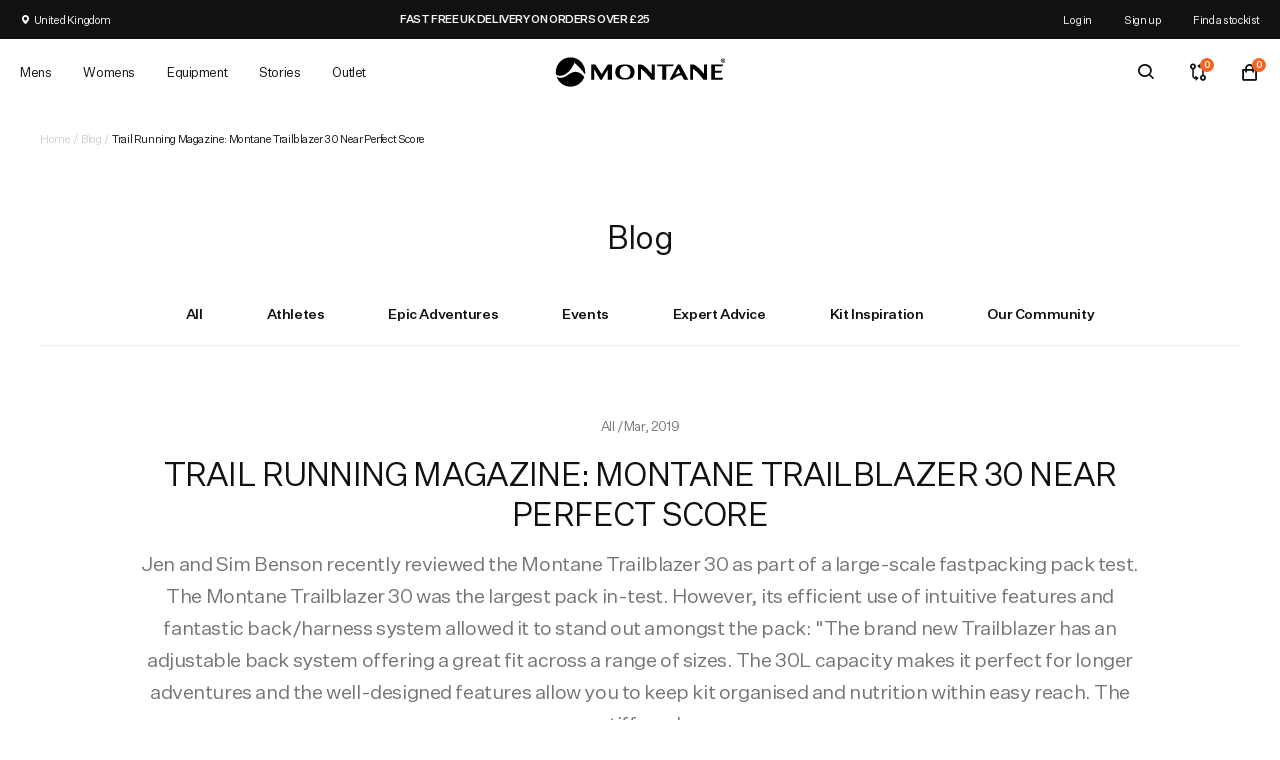

--- FILE ---
content_type: text/html; charset=utf-8
request_url: https://montane.com/blogs/blog/trail-running-magazine-trailblazer-30-near-perfect-score
body_size: 76696
content:






  













































































<!doctype html>
<!-- [if lt IE 7]>
<html class="no-js lt-ie9 lt-ie8 lt-ie7" lang="en"> <![endif] -->
<!-- [if IE 7]>
<html class="no-js lt-ie9 lt-ie8" lang="en"> <![endif] -->
<!-- [if IE 8]>
<html class="no-js lt-ie9" lang="en"> <![endif] -->
<!-- [if IE 9 ]>
<html class="ie9 no-js"> <![endif] -->
<!-- [if (gt IE 9)|!(IE)]><! -->
<html
  lang="en"
  itemscope
  itemtype="http://schema.org/WebPage">
  <!-- <![endif] -->
  <head>
    <script id="pandectes-rules">   /* PANDECTES-GDPR: DO NOT MODIFY AUTO GENERATED CODE OF THIS SCRIPT */      window.PandectesSettings = {"store":{"id":51935019198,"plan":"premium","theme":"Juno/Production | 27/02/2025, 09:01","primaryLocale":"en","adminMode":false,"headless":false,"storefrontRootDomain":"","checkoutRootDomain":"","storefrontAccessToken":""},"tsPublished":1741393357,"declaration":{"showPurpose":false,"showProvider":false,"declIntroText":"","showDateGenerated":true},"language":{"unpublished":[],"languageMode":"Single","fallbackLanguage":"en","languageDetection":"browser","languagesSupported":[]},"texts":{"managed":{"headerText":{"en":"We respect your privacy"},"consentText":{"en":"This website uses cookies to ensure you get the best experience."},"linkText":{"en":"Learn more"},"imprintText":{"en":"Imprint"},"allowButtonText":{"en":"Accept"},"denyButtonText":{"en":"Decline"},"dismissButtonText":{"en":"Ok"},"leaveSiteButtonText":{"en":"Leave this site"},"preferencesButtonText":{"en":"Preferences"},"cookiePolicyText":{"en":"Cookie policy"},"preferencesPopupTitleText":{"en":"Manage consent preferences"},"preferencesPopupIntroText":{"en":"We use cookies to optimise website functionality, analyse the performance, and provide a personalised experience to you. Some cookies are essential to make the website operate and function correctly. Those cookies cannot be disabled. In this window you can manage your cookie preferences."},"preferencesPopupSaveButtonText":{"en":"Save preferences"},"preferencesPopupCloseButtonText":{"en":"Close"},"preferencesPopupAcceptAllButtonText":{"en":"Accept all"},"preferencesPopupRejectAllButtonText":{"en":"Reject all"},"cookiesDetailsText":{"en":"Cookies details"},"preferencesPopupAlwaysAllowedText":{"en":"Always allowed"},"accessSectionParagraphText":{"en":"You have the right to request access to your data at any time."},"accessSectionTitleText":{"en":"Data portability"},"accessSectionAccountInfoActionText":{"en":"Personal data"},"accessSectionDownloadReportActionText":{"en":"Request export"},"accessSectionGDPRRequestsActionText":{"en":"Data subject requests"},"accessSectionOrdersRecordsActionText":{"en":"Orders"},"rectificationSectionParagraphText":{"en":"You have the right to request your data to be updated whenever you think it is appropriate."},"rectificationSectionTitleText":{"en":"Data Rectification"},"rectificationCommentPlaceholder":{"en":"Describe what you want to be updated"},"rectificationCommentValidationError":{"en":"Comment is required"},"rectificationSectionEditAccountActionText":{"en":"Request an update"},"erasureSectionTitleText":{"en":"Right to be forgotten"},"erasureSectionParagraphText":{"en":"You have the right to ask all your data to be erased. After that, you will no longer be able to access your account."},"erasureSectionRequestDeletionActionText":{"en":"Request personal data deletion"},"consentDate":{"en":"Consent date"},"consentId":{"en":"Consent ID"},"consentSectionChangeConsentActionText":{"en":"Change consent preference"},"consentSectionConsentedText":{"en":"You consented to the cookies policy of this website on"},"consentSectionNoConsentText":{"en":"You have not consented to the cookies policy of this website."},"consentSectionTitleText":{"en":"Your cookie consent"},"consentStatus":{"en":"Consent preference"},"confirmationFailureMessage":{"en":"Your request was not verified. Please try again and if problem persists, contact store owner for assistance"},"confirmationFailureTitle":{"en":"A problem occurred"},"confirmationSuccessMessage":{"en":"We will soon get back to you as to your request."},"confirmationSuccessTitle":{"en":"Your request is verified"},"guestsSupportEmailFailureMessage":{"en":"Your request was not submitted. Please try again and if problem persists, contact store owner for assistance."},"guestsSupportEmailFailureTitle":{"en":"A problem occurred"},"guestsSupportEmailPlaceholder":{"en":"E-mail address"},"guestsSupportEmailSuccessMessage":{"en":"If you are registered as a customer of this store, you will soon receive an email with instructions on how to proceed."},"guestsSupportEmailSuccessTitle":{"en":"Thank you for your request"},"guestsSupportEmailValidationError":{"en":"Email is not valid"},"guestsSupportInfoText":{"en":"Please login with your customer account to further proceed."},"submitButton":{"en":"Submit"},"submittingButton":{"en":"Submitting..."},"cancelButton":{"en":"Cancel"},"declIntroText":{"en":"We use cookies to optimize website functionality, analyze the performance, and provide personalized experience to you. Some cookies are essential to make the website operate and function correctly. Those cookies cannot be disabled. In this window you can manage your preference of cookies."},"declName":{"en":"Name"},"declPurpose":{"en":"Purpose"},"declType":{"en":"Type"},"declRetention":{"en":"Retention"},"declProvider":{"en":"Provider"},"declFirstParty":{"en":"First-party"},"declThirdParty":{"en":"Third-party"},"declSeconds":{"en":"seconds"},"declMinutes":{"en":"minutes"},"declHours":{"en":"hours"},"declDays":{"en":"days"},"declMonths":{"en":"months"},"declYears":{"en":"years"},"declSession":{"en":"Session"},"declDomain":{"en":"Domain"},"declPath":{"en":"Path"}},"categories":{"strictlyNecessaryCookiesTitleText":{"en":"Strictly necessary cookies"},"strictlyNecessaryCookiesDescriptionText":{"en":"These cookies are essential in order to enable you to move around the website and use its features, such as accessing secure areas of the website. The website cannot function properly without these cookies."},"functionalityCookiesTitleText":{"en":"Functional cookies"},"functionalityCookiesDescriptionText":{"en":"These cookies enable the site to provide enhanced functionality and personalisation. They may be set by us or by third party providers whose services we have added to our pages. If you do not allow these cookies then some or all of these services may not function properly."},"performanceCookiesTitleText":{"en":"Performance cookies"},"performanceCookiesDescriptionText":{"en":"These cookies enable us to monitor and improve the performance of our website. For example, they allow us to count visits, identify traffic sources and see which parts of the site are most popular."},"targetingCookiesTitleText":{"en":"Targeting cookies"},"targetingCookiesDescriptionText":{"en":"These cookies may be set through our site by our advertising partners. They may be used by those companies to build a profile of your interests and show you relevant adverts on other sites.    They do not store directly personal information, but are based on uniquely identifying your browser and internet device. If you do not allow these cookies, you will experience less targeted advertising."},"unclassifiedCookiesTitleText":{"en":"Unclassified cookies"},"unclassifiedCookiesDescriptionText":{"en":"Unclassified cookies are cookies that we are in the process of classifying, together with the providers of individual cookies."}},"auto":{}},"library":{"previewMode":false,"fadeInTimeout":0,"defaultBlocked":7,"showLink":true,"showImprintLink":false,"showGoogleLink":false,"enabled":true,"cookie":{"expiryDays":365,"secure":true,"domain":""},"dismissOnScroll":false,"dismissOnWindowClick":false,"dismissOnTimeout":false,"palette":{"popup":{"background":"#FFFFFF","backgroundForCalculations":{"a":1,"b":255,"g":255,"r":255},"text":"#000000"},"button":{"background":"#F16625","backgroundForCalculations":{"a":1,"b":37,"g":102,"r":241},"text":"#FFFFFF","textForCalculation":{"a":1,"b":255,"g":255,"r":255},"border":"transparent"}},"content":{"href":"https://montane.com/policies/privacy-policy","imprintHref":"/","close":"&#10005;","target":"","logo":"<img class=\"cc-banner-logo\" style=\"max-height: 40px;\" src=\"https://cdn.shopify.com/s/files/1/0519/3501/9198/t/41/assets/pandectes-logo.png?v=1706792572\" alt=\"logo\" />"},"window":"<div role=\"dialog\" aria-live=\"polite\" aria-label=\"cookieconsent\" aria-describedby=\"cookieconsent:desc\" id=\"pandectes-banner\" class=\"cc-window-wrapper cc-popup-wrapper\"><div class=\"pd-cookie-banner-window cc-window {{classes}}\"><!--googleoff: all-->{{children}}<!--googleon: all--></div></div>","compliance":{"custom":"<div class=\"cc-compliance cc-highlight\">{{preferences}}{{allow}}</div>"},"type":"custom","layouts":{"basic":"{{logo}}{{messagelink}}{{compliance}}"},"position":"popup","theme":"edgeless","revokable":false,"animateRevokable":false,"revokableReset":false,"revokableLogoUrl":"https://cdn.shopify.com/s/files/1/0519/3501/9198/t/41/assets/pandectes-reopen-logo.png?v=1705397924","revokablePlacement":"bottom-left","revokableMarginHorizontal":15,"revokableMarginVertical":15,"static":false,"autoAttach":true,"hasTransition":true,"blacklistPage":[""],"elements":{"close":"<button aria-label=\"dismiss cookie message\" type=\"button\" tabindex=\"0\" class=\"cc-close\">{{close}}</button>","dismiss":"<button aria-label=\"dismiss cookie message\" type=\"button\" tabindex=\"0\" class=\"cc-btn cc-btn-decision cc-dismiss\">{{dismiss}}</button>","allow":"<button aria-label=\"allow cookies\" type=\"button\" tabindex=\"0\" class=\"cc-btn cc-btn-decision cc-allow\">{{allow}}</button>","deny":"<button aria-label=\"deny cookies\" type=\"button\" tabindex=\"0\" class=\"cc-btn cc-btn-decision cc-deny\">{{deny}}</button>","preferences":"<button aria-label=\"settings cookies\" tabindex=\"0\" type=\"button\" class=\"cc-btn cc-settings\" onclick=\"Pandectes.fn.openPreferences()\">{{preferences}}</button>"}},"geolocation":{"brOnly":false,"caOnly":false,"chOnly":false,"euOnly":false,"jpOnly":false,"thOnly":false,"canadaOnly":false,"globalVisibility":true},"dsr":{"guestsSupport":false,"accessSectionDownloadReportAuto":false},"banner":{"resetTs":1705397923,"extraCss":"        .cc-banner-logo {max-width: 24em!important;}    @media(min-width: 768px) {.cc-window.cc-floating{max-width: 24em!important;width: 24em!important;}}    .cc-message, .pd-cookie-banner-window .cc-header, .cc-logo {text-align: left}    .cc-window-wrapper{z-index: 2147483647;-webkit-transition: opacity 1s ease;  transition: opacity 1s ease;}    .cc-window{z-index: 2147483647;font-family: inherit;}    .pd-cookie-banner-window .cc-header{font-family: inherit;}    .pd-cp-ui{font-family: inherit; background-color: #FFFFFF;color:#000000;}    button.pd-cp-btn, a.pd-cp-btn{background-color:#F16625;color:#FFFFFF!important;}    input + .pd-cp-preferences-slider{background-color: rgba(0, 0, 0, 0.3)}    .pd-cp-scrolling-section::-webkit-scrollbar{background-color: rgba(0, 0, 0, 0.3)}    input:checked + .pd-cp-preferences-slider{background-color: rgba(0, 0, 0, 1)}    .pd-cp-scrolling-section::-webkit-scrollbar-thumb {background-color: rgba(0, 0, 0, 1)}    .pd-cp-ui-close{color:#000000;}    .pd-cp-preferences-slider:before{background-color: #FFFFFF}    .pd-cp-title:before {border-color: #000000!important}    .pd-cp-preferences-slider{background-color:#000000}    .pd-cp-toggle{color:#000000!important}    @media(max-width:699px) {.pd-cp-ui-close-top svg {fill: #000000}}    .pd-cp-toggle:hover,.pd-cp-toggle:visited,.pd-cp-toggle:active{color:#000000!important}    .pd-cookie-banner-window {box-shadow: 0 0 18px rgb(0 0 0 / 20%);}  .cc-logo img {width:40px;}","customJavascript":{},"showPoweredBy":false,"logoHeight":40,"hybridStrict":false,"cookiesBlockedByDefault":"7","isActive":true,"implicitSavePreferences":true,"cookieIcon":false,"blockBots":false,"showCookiesDetails":true,"hasTransition":true,"blockingPage":false,"showOnlyLandingPage":false,"leaveSiteUrl":"https://www.google.com","linkRespectStoreLang":false},"cookies":{"0":[{"name":"secure_customer_sig","type":"http","domain":"montane.com","path":"/","provider":"Shopify","firstParty":true,"retention":"1 year(s)","expires":1,"unit":"declYears","purpose":{"en":"Used in connection with customer login."}},{"name":"localization","type":"http","domain":"montane.com","path":"/","provider":"Shopify","firstParty":true,"retention":"1 year(s)","expires":1,"unit":"declYears","purpose":{"en":"Shopify store localization"}},{"name":"cart_currency","type":"http","domain":"montane.com","path":"/","provider":"Shopify","firstParty":true,"retention":"2 ","expires":2,"unit":"declSession","purpose":{"en":"The cookie is necessary for the secure checkout and payment function on the website. This function is provided by shopify.com."}},{"name":"_tracking_consent","type":"http","domain":".montane.com","path":"/","provider":"Shopify","firstParty":true,"retention":"1 year(s)","expires":1,"unit":"declYears","purpose":{"en":"Tracking preferences."}},{"name":"_cmp_a","type":"http","domain":".montane.com","path":"/","provider":"Shopify","firstParty":true,"retention":"1 day(s)","expires":1,"unit":"declDays","purpose":{"en":"Used for managing customer privacy settings."}},{"name":"keep_alive","type":"http","domain":"montane.com","path":"/","provider":"Shopify","firstParty":true,"retention":"30 minute(s)","expires":30,"unit":"declMinutes","purpose":{"en":"Used in connection with buyer localization."}},{"name":"_secure_session_id","type":"http","domain":"montane.com","path":"/","provider":"Shopify","firstParty":true,"retention":"1 month(s)","expires":1,"unit":"declMonths","purpose":{"en":"Used in connection with navigation through a storefront."}}],"1":[{"name":"_pinterest_ct_ua","type":"http","domain":".ct.pinterest.com","path":"/","provider":"Pinterest","firstParty":false,"retention":"1 year(s)","expires":1,"unit":"declYears","purpose":{"en":"Used to group actions across pages."}},{"name":"_hjSessionUser_2495530","type":"http","domain":".montane.com","path":"/","provider":"Hotjar","firstParty":true,"retention":"1 year(s)","expires":1,"unit":"declYears","purpose":{"en":""}},{"name":"_hjSession_2495530","type":"http","domain":".montane.com","path":"/","provider":"Hotjar","firstParty":true,"retention":"30 minute(s)","expires":30,"unit":"declMinutes","purpose":{"en":""}}],"2":[{"name":"_orig_referrer","type":"http","domain":".montane.com","path":"/","provider":"Shopify","firstParty":true,"retention":"2 ","expires":2,"unit":"declSession","purpose":{"en":"Tracks landing pages."}},{"name":"_landing_page","type":"http","domain":".montane.com","path":"/","provider":"Shopify","firstParty":true,"retention":"2 ","expires":2,"unit":"declSession","purpose":{"en":"Tracks landing pages."}},{"name":"_shopify_y","type":"http","domain":".montane.com","path":"/","provider":"Shopify","firstParty":true,"retention":"1 year(s)","expires":1,"unit":"declYears","purpose":{"en":"Shopify analytics."}},{"name":"__cf_bm","type":"http","domain":".boldapps.net","path":"/","provider":"CloudFlare","firstParty":false,"retention":"30 minute(s)","expires":30,"unit":"declMinutes","purpose":{"en":"Used to manage incoming traffic that matches criteria associated with bots."}},{"name":"_gid","type":"http","domain":".montane.com","path":"/","provider":"Google","firstParty":true,"retention":"1 day(s)","expires":1,"unit":"declDays","purpose":{"en":"Cookie is placed by Google Analytics to count and track pageviews."}},{"name":"_gat","type":"http","domain":".montane.com","path":"/","provider":"Google","firstParty":true,"retention":"1 minute(s)","expires":1,"unit":"declMinutes","purpose":{"en":"Cookie is placed by Google Analytics to filter requests from bots."}},{"name":"_ga","type":"http","domain":".montane.com","path":"/","provider":"Google","firstParty":true,"retention":"1 year(s)","expires":1,"unit":"declYears","purpose":{"en":"Cookie is set by Google Analytics with unknown functionality"}},{"name":"_shopify_s","type":"http","domain":".montane.com","path":"/","provider":"Shopify","firstParty":true,"retention":"30 minute(s)","expires":30,"unit":"declMinutes","purpose":{"en":"Shopify analytics."}},{"name":"__cf_bm","type":"http","domain":".r1-t.trackedlink.net","path":"/","provider":"CloudFlare","firstParty":false,"retention":"30 minute(s)","expires":30,"unit":"declMinutes","purpose":{"en":"Used to manage incoming traffic that matches criteria associated with bots."}},{"name":"_shopify_sa_t","type":"http","domain":"montane.com","path":"/","provider":"Shopify","firstParty":true,"retention":"30 minute(s)","expires":30,"unit":"declMinutes","purpose":{"en":"Shopify analytics relating to marketing & referrals."}},{"name":"_shopify_sa_p","type":"http","domain":"montane.com","path":"/","provider":"Shopify","firstParty":true,"retention":"30 minute(s)","expires":30,"unit":"declMinutes","purpose":{"en":"Shopify analytics relating to marketing & referrals."}},{"name":"__cf_bm","type":"http","domain":".r1.dotdigital-pages.com","path":"/","provider":"CloudFlare","firstParty":false,"retention":"30 minute(s)","expires":30,"unit":"declMinutes","purpose":{"en":"Used to manage incoming traffic that matches criteria associated with bots."}},{"name":"_shopify_s","type":"http","domain":"com","path":"/","provider":"Shopify","firstParty":false,"retention":"Session","expires":1,"unit":"declSeconds","purpose":{"en":"Shopify analytics."}},{"name":"_ga_5LXTMLPPRY","type":"http","domain":".montane.com","path":"/","provider":"Google","firstParty":true,"retention":"1 year(s)","expires":1,"unit":"declYears","purpose":{"en":""}}],"4":[{"name":"_fbp","type":"http","domain":".montane.com","path":"/","provider":"Facebook","firstParty":true,"retention":"3 month(s)","expires":3,"unit":"declMonths","purpose":{"en":"Cookie is placed by Facebook to track visits across websites."}},{"name":"_pin_unauth","type":"http","domain":".montane.com","path":"/","provider":"Pinterest","firstParty":true,"retention":"1 year(s)","expires":1,"unit":"declYears","purpose":{"en":"Used to group actions for users who cannot be identified by Pinterest."}},{"name":"wpm-domain-test","type":"http","domain":"com","path":"/","provider":"Shopify","firstParty":false,"retention":"Session","expires":1,"unit":"declSeconds","purpose":{"en":"Used to test the storage of parameters about products added to the cart or payment currency"}},{"name":"wpm-domain-test","type":"http","domain":"montane.com","path":"/","provider":"Shopify","firstParty":true,"retention":"Session","expires":1,"unit":"declSeconds","purpose":{"en":"Used to test the storage of parameters about products added to the cart or payment currency"}}],"8":[{"name":"_por_id","type":"http","domain":".montane.com","path":"/","provider":"Unknown","firstParty":true,"retention":"1 year(s)","expires":1,"unit":"declYears","purpose":{"en":""}},{"name":"recordID","type":"http","domain":"montane.com","path":"/","provider":"Unknown","firstParty":true,"retention":"1 year(s)","expires":1,"unit":"declYears","purpose":{"en":""}},{"name":"dmSessionID","type":"http","domain":"montane.com","path":"/","provider":"Unknown","firstParty":true,"retention":"20 minute(s)","expires":20,"unit":"declMinutes","purpose":{"en":""}},{"name":"geoIPCookie","type":"http","domain":"montane.com","path":"/","provider":"Unknown","firstParty":true,"retention":"1 month(s)","expires":1,"unit":"declMonths","purpose":{"en":""}},{"name":"_hjIncludedInSessionSample_2495530","type":"http","domain":".montane.com","path":"/","provider":"Unknown","firstParty":true,"retention":"30 minute(s)","expires":30,"unit":"declMinutes","purpose":{"en":""}},{"name":"ar_debug","type":"http","domain":".pinterest.com","path":"/","provider":"Unknown","firstParty":false,"retention":"1 year(s)","expires":1,"unit":"declYears","purpose":{"en":""}},{"name":"docapp-coupon","type":"http","domain":"montane.com","path":"/","provider":"Unknown","firstParty":true,"retention":"1 day(s)","expires":1,"unit":"declDays","purpose":{"en":""}},{"name":"cf_clearance","type":"http","domain":".r1.dotdigital-pages.com","path":"/","provider":"Unknown","firstParty":false,"retention":"1 year(s)","expires":1,"unit":"declYears","purpose":{"en":""}},{"name":"respondentid6O1B-6O2count","type":"http","domain":"montane.com","path":"/","provider":"Unknown","firstParty":true,"retention":"Session","expires":1,"unit":"declSeconds","purpose":{"en":""}}]},"blocker":{"isActive":true,"googleConsentMode":{"id":"","analyticsId":"","adwordsId":"","isActive":true,"adStorageCategory":4,"analyticsStorageCategory":2,"personalizationStorageCategory":1,"functionalityStorageCategory":1,"customEvent":true,"securityStorageCategory":0,"redactData":true,"urlPassthrough":false,"dataLayerProperty":"dataLayer","waitForUpdate":0,"useNativeChannel":true},"facebookPixel":{"id":"","isActive":false,"ldu":false},"microsoft":{},"rakuten":{"isActive":false,"cmp":false,"ccpa":false},"klaviyoIsActive":false,"gpcIsActive":false,"defaultBlocked":7,"patterns":{"whiteList":[],"blackList":{"1":["static.hotjar.com/c/hotjar","static.trackedweb.net","r1.dotdigital-pages.com","porjs.com","d9fvwtvqz2fm1.cloudfront.net"],"2":[],"4":[],"8":[]},"iframesWhiteList":[],"iframesBlackList":{"1":[],"2":[],"4":[],"8":[]},"beaconsWhiteList":[],"beaconsBlackList":{"1":[],"2":[],"4":[],"8":[]}}}}      !function(){"use strict";window.PandectesRules=window.PandectesRules||{},window.PandectesRules.manualBlacklist={1:[],2:[],4:[]},window.PandectesRules.blacklistedIFrames={1:[],2:[],4:[]},window.PandectesRules.blacklistedCss={1:[],2:[],4:[]},window.PandectesRules.blacklistedBeacons={1:[],2:[],4:[]};var e="javascript/blocked";function t(e){return new RegExp(e.replace(/[/\\.+?$()]/g,"\\$&").replace("*","(.*)"))}var n=function(e){var t=arguments.length>1&&void 0!==arguments[1]?arguments[1]:"log";new URLSearchParams(window.location.search).get("log")&&console[t]("PandectesRules: ".concat(e))};function a(e){var t=document.createElement("script");t.async=!0,t.src=e,document.head.appendChild(t)}function r(e,t){var n=Object.keys(e);if(Object.getOwnPropertySymbols){var a=Object.getOwnPropertySymbols(e);t&&(a=a.filter((function(t){return Object.getOwnPropertyDescriptor(e,t).enumerable}))),n.push.apply(n,a)}return n}function o(e){for(var t=1;t<arguments.length;t++){var n=null!=arguments[t]?arguments[t]:{};t%2?r(Object(n),!0).forEach((function(t){s(e,t,n[t])})):Object.getOwnPropertyDescriptors?Object.defineProperties(e,Object.getOwnPropertyDescriptors(n)):r(Object(n)).forEach((function(t){Object.defineProperty(e,t,Object.getOwnPropertyDescriptor(n,t))}))}return e}function i(e){var t=function(e,t){if("object"!=typeof e||!e)return e;var n=e[Symbol.toPrimitive];if(void 0!==n){var a=n.call(e,t||"default");if("object"!=typeof a)return a;throw new TypeError("@@toPrimitive must return a primitive value.")}return("string"===t?String:Number)(e)}(e,"string");return"symbol"==typeof t?t:t+""}function s(e,t,n){return(t=i(t))in e?Object.defineProperty(e,t,{value:n,enumerable:!0,configurable:!0,writable:!0}):e[t]=n,e}function c(e,t){return function(e){if(Array.isArray(e))return e}(e)||function(e,t){var n=null==e?null:"undefined"!=typeof Symbol&&e[Symbol.iterator]||e["@@iterator"];if(null!=n){var a,r,o,i,s=[],c=!0,l=!1;try{if(o=(n=n.call(e)).next,0===t){if(Object(n)!==n)return;c=!1}else for(;!(c=(a=o.call(n)).done)&&(s.push(a.value),s.length!==t);c=!0);}catch(e){l=!0,r=e}finally{try{if(!c&&null!=n.return&&(i=n.return(),Object(i)!==i))return}finally{if(l)throw r}}return s}}(e,t)||d(e,t)||function(){throw new TypeError("Invalid attempt to destructure non-iterable instance.\nIn order to be iterable, non-array objects must have a [Symbol.iterator]() method.")}()}function l(e){return function(e){if(Array.isArray(e))return u(e)}(e)||function(e){if("undefined"!=typeof Symbol&&null!=e[Symbol.iterator]||null!=e["@@iterator"])return Array.from(e)}(e)||d(e)||function(){throw new TypeError("Invalid attempt to spread non-iterable instance.\nIn order to be iterable, non-array objects must have a [Symbol.iterator]() method.")}()}function d(e,t){if(e){if("string"==typeof e)return u(e,t);var n=Object.prototype.toString.call(e).slice(8,-1);return"Object"===n&&e.constructor&&(n=e.constructor.name),"Map"===n||"Set"===n?Array.from(e):"Arguments"===n||/^(?:Ui|I)nt(?:8|16|32)(?:Clamped)?Array$/.test(n)?u(e,t):void 0}}function u(e,t){(null==t||t>e.length)&&(t=e.length);for(var n=0,a=new Array(t);n<t;n++)a[n]=e[n];return a}var f=window.PandectesRulesSettings||window.PandectesSettings,g=!(void 0===window.dataLayer||!Array.isArray(window.dataLayer)||!window.dataLayer.some((function(e){return"pandectes_full_scan"===e.event}))),p=function(){var e,t=arguments.length>0&&void 0!==arguments[0]?arguments[0]:"_pandectes_gdpr",n=("; "+document.cookie).split("; "+t+"=");if(n.length<2)e={};else{var a=n.pop().split(";");e=window.atob(a.shift())}var r=function(e){try{return JSON.parse(e)}catch(e){return!1}}(e);return!1!==r?r:e}(),h=f.banner.isActive,y=f.blocker,w=y.defaultBlocked,v=y.patterns,m=p&&null!==p.preferences&&void 0!==p.preferences?p.preferences:null,b=g?0:h?null===m?w:m:0,k={1:!(1&b),2:!(2&b),4:!(4&b)},_=v.blackList,S=v.whiteList,L=v.iframesBlackList,C=v.iframesWhiteList,A=v.beaconsBlackList,P=v.beaconsWhiteList,O={blackList:[],whiteList:[],iframesBlackList:{1:[],2:[],4:[],8:[]},iframesWhiteList:[],beaconsBlackList:{1:[],2:[],4:[],8:[]},beaconsWhiteList:[]};[1,2,4].map((function(e){var n;k[e]||((n=O.blackList).push.apply(n,l(_[e].length?_[e].map(t):[])),O.iframesBlackList[e]=L[e].length?L[e].map(t):[],O.beaconsBlackList[e]=A[e].length?A[e].map(t):[])})),O.whiteList=S.length?S.map(t):[],O.iframesWhiteList=C.length?C.map(t):[],O.beaconsWhiteList=P.length?P.map(t):[];var E={scripts:[],iframes:{1:[],2:[],4:[]},beacons:{1:[],2:[],4:[]},css:{1:[],2:[],4:[]}},I=function(t,n){return t&&(!n||n!==e)&&(!O.blackList||O.blackList.some((function(e){return e.test(t)})))&&(!O.whiteList||O.whiteList.every((function(e){return!e.test(t)})))},B=function(e,t){var n=O.iframesBlackList[t],a=O.iframesWhiteList;return e&&(!n||n.some((function(t){return t.test(e)})))&&(!a||a.every((function(t){return!t.test(e)})))},j=function(e,t){var n=O.beaconsBlackList[t],a=O.beaconsWhiteList;return e&&(!n||n.some((function(t){return t.test(e)})))&&(!a||a.every((function(t){return!t.test(e)})))},T=new MutationObserver((function(e){for(var t=0;t<e.length;t++)for(var n=e[t].addedNodes,a=0;a<n.length;a++){var r=n[a],o=r.dataset&&r.dataset.cookiecategory;if(1===r.nodeType&&"LINK"===r.tagName){var i=r.dataset&&r.dataset.href;if(i&&o)switch(o){case"functionality":case"C0001":E.css[1].push(i);break;case"performance":case"C0002":E.css[2].push(i);break;case"targeting":case"C0003":E.css[4].push(i)}}}})),R=new MutationObserver((function(t){for(var a=0;a<t.length;a++)for(var r=t[a].addedNodes,o=function(){var t=r[i],a=t.src||t.dataset&&t.dataset.src,o=t.dataset&&t.dataset.cookiecategory;if(1===t.nodeType&&"IFRAME"===t.tagName){if(a){var s=!1;B(a,1)||"functionality"===o||"C0001"===o?(s=!0,E.iframes[1].push(a)):B(a,2)||"performance"===o||"C0002"===o?(s=!0,E.iframes[2].push(a)):(B(a,4)||"targeting"===o||"C0003"===o)&&(s=!0,E.iframes[4].push(a)),s&&(t.removeAttribute("src"),t.setAttribute("data-src",a))}}else if(1===t.nodeType&&"IMG"===t.tagName){if(a){var c=!1;j(a,1)?(c=!0,E.beacons[1].push(a)):j(a,2)?(c=!0,E.beacons[2].push(a)):j(a,4)&&(c=!0,E.beacons[4].push(a)),c&&(t.removeAttribute("src"),t.setAttribute("data-src",a))}}else if(1===t.nodeType&&"SCRIPT"===t.tagName){var l=t.type,d=!1;if(I(a,l)?(n("rule blocked: ".concat(a)),d=!0):a&&o?n("manually blocked @ ".concat(o,": ").concat(a)):o&&n("manually blocked @ ".concat(o,": inline code")),d){E.scripts.push([t,l]),t.type=e;t.addEventListener("beforescriptexecute",(function n(a){t.getAttribute("type")===e&&a.preventDefault(),t.removeEventListener("beforescriptexecute",n)})),t.parentElement&&t.parentElement.removeChild(t)}}},i=0;i<r.length;i++)o()})),D=document.createElement,N={src:Object.getOwnPropertyDescriptor(HTMLScriptElement.prototype,"src"),type:Object.getOwnPropertyDescriptor(HTMLScriptElement.prototype,"type")};window.PandectesRules.unblockCss=function(e){var t=E.css[e]||[];t.length&&n("Unblocking CSS for ".concat(e)),t.forEach((function(e){var t=document.querySelector('link[data-href^="'.concat(e,'"]'));t.removeAttribute("data-href"),t.href=e})),E.css[e]=[]},window.PandectesRules.unblockIFrames=function(e){var t=E.iframes[e]||[];t.length&&n("Unblocking IFrames for ".concat(e)),O.iframesBlackList[e]=[],t.forEach((function(e){var t=document.querySelector('iframe[data-src^="'.concat(e,'"]'));t.removeAttribute("data-src"),t.src=e})),E.iframes[e]=[]},window.PandectesRules.unblockBeacons=function(e){var t=E.beacons[e]||[];t.length&&n("Unblocking Beacons for ".concat(e)),O.beaconsBlackList[e]=[],t.forEach((function(e){var t=document.querySelector('img[data-src^="'.concat(e,'"]'));t.removeAttribute("data-src"),t.src=e})),E.beacons[e]=[]},window.PandectesRules.unblockInlineScripts=function(e){var t=1===e?"functionality":2===e?"performance":"targeting",a=document.querySelectorAll('script[type="javascript/blocked"][data-cookiecategory="'.concat(t,'"]'));n("unblockInlineScripts: ".concat(a.length," in ").concat(t)),a.forEach((function(e){var t=document.createElement("script");t.type="text/javascript",e.hasAttribute("src")?t.src=e.getAttribute("src"):t.textContent=e.textContent,document.head.appendChild(t),e.parentNode.removeChild(e)}))},window.PandectesRules.unblockInlineCss=function(e){var t=1===e?"functionality":2===e?"performance":"targeting",a=document.querySelectorAll('link[data-cookiecategory="'.concat(t,'"]'));n("unblockInlineCss: ".concat(a.length," in ").concat(t)),a.forEach((function(e){e.href=e.getAttribute("data-href")}))},window.PandectesRules.unblock=function(e){e.length<1?(O.blackList=[],O.whiteList=[],O.iframesBlackList=[],O.iframesWhiteList=[]):(O.blackList&&(O.blackList=O.blackList.filter((function(t){return e.every((function(e){return"string"==typeof e?!t.test(e):e instanceof RegExp?t.toString()!==e.toString():void 0}))}))),O.whiteList&&(O.whiteList=[].concat(l(O.whiteList),l(e.map((function(e){if("string"==typeof e){var n=".*"+t(e)+".*";if(O.whiteList.every((function(e){return e.toString()!==n.toString()})))return new RegExp(n)}else if(e instanceof RegExp&&O.whiteList.every((function(t){return t.toString()!==e.toString()})))return e;return null})).filter(Boolean)))));var a=0;l(E.scripts).forEach((function(e,t){var n=c(e,2),r=n[0],o=n[1];if(function(e){var t=e.getAttribute("src");return O.blackList&&O.blackList.every((function(e){return!e.test(t)}))||O.whiteList&&O.whiteList.some((function(e){return e.test(t)}))}(r)){for(var i=document.createElement("script"),s=0;s<r.attributes.length;s++){var l=r.attributes[s];"src"!==l.name&&"type"!==l.name&&i.setAttribute(l.name,r.attributes[s].value)}i.setAttribute("src",r.src),i.setAttribute("type",o||"application/javascript"),document.head.appendChild(i),E.scripts.splice(t-a,1),a++}})),0==O.blackList.length&&0===O.iframesBlackList[1].length&&0===O.iframesBlackList[2].length&&0===O.iframesBlackList[4].length&&0===O.beaconsBlackList[1].length&&0===O.beaconsBlackList[2].length&&0===O.beaconsBlackList[4].length&&(n("Disconnecting observers"),R.disconnect(),T.disconnect())};var U=f.store,x=U.adminMode,z=U.headless,M=U.storefrontRootDomain,q=U.checkoutRootDomain,F=U.storefrontAccessToken,W=f.banner.isActive,H=f.blocker.defaultBlocked;W&&function(e){if(window.Shopify&&window.Shopify.customerPrivacy)e();else{var t=null;window.Shopify&&window.Shopify.loadFeatures&&window.Shopify.trackingConsent?e():t=setInterval((function(){window.Shopify&&window.Shopify.loadFeatures&&(clearInterval(t),window.Shopify.loadFeatures([{name:"consent-tracking-api",version:"0.1"}],(function(t){t?n("Shopify.customerPrivacy API - failed to load"):(n("shouldShowBanner() -> ".concat(window.Shopify.trackingConsent.shouldShowBanner()," | saleOfDataRegion() -> ").concat(window.Shopify.trackingConsent.saleOfDataRegion())),e())})))}),10)}}((function(){!function(){var e=window.Shopify.trackingConsent;if(!1!==e.shouldShowBanner()||null!==m||7!==H)try{var t=x&&!(window.Shopify&&window.Shopify.AdminBarInjector),a={preferences:!(1&b)||g||t,analytics:!(2&b)||g||t,marketing:!(4&b)||g||t};z&&(a.headlessStorefront=!0,a.storefrontRootDomain=null!=M&&M.length?M:window.location.hostname,a.checkoutRootDomain=null!=q&&q.length?q:"checkout.".concat(window.location.hostname),a.storefrontAccessToken=null!=F&&F.length?F:""),e.firstPartyMarketingAllowed()===a.marketing&&e.analyticsProcessingAllowed()===a.analytics&&e.preferencesProcessingAllowed()===a.preferences||e.setTrackingConsent(a,(function(e){e&&e.error?n("Shopify.customerPrivacy API - failed to setTrackingConsent"):n("setTrackingConsent(".concat(JSON.stringify(a),")"))}))}catch(e){n("Shopify.customerPrivacy API - exception")}}(),function(){if(z){var e=window.Shopify.trackingConsent,t=e.currentVisitorConsent();if(navigator.globalPrivacyControl&&""===t.sale_of_data){var a={sale_of_data:!1,headlessStorefront:!0};a.storefrontRootDomain=null!=M&&M.length?M:window.location.hostname,a.checkoutRootDomain=null!=q&&q.length?q:"checkout.".concat(window.location.hostname),a.storefrontAccessToken=null!=F&&F.length?F:"",e.setTrackingConsent(a,(function(e){e&&e.error?n("Shopify.customerPrivacy API - failed to setTrackingConsent({".concat(JSON.stringify(a),")")):n("setTrackingConsent(".concat(JSON.stringify(a),")"))}))}}}()}));var G=["AT","BE","BG","HR","CY","CZ","DK","EE","FI","FR","DE","GR","HU","IE","IT","LV","LT","LU","MT","NL","PL","PT","RO","SK","SI","ES","SE","GB","LI","NO","IS"],J=f.banner,V=J.isActive,K=J.hybridStrict,$=f.geolocation,Y=$.caOnly,Z=void 0!==Y&&Y,Q=$.euOnly,X=void 0!==Q&&Q,ee=$.brOnly,te=void 0!==ee&&ee,ne=$.jpOnly,ae=void 0!==ne&&ne,re=$.thOnly,oe=void 0!==re&&re,ie=$.chOnly,se=void 0!==ie&&ie,ce=$.zaOnly,le=void 0!==ce&&ce,de=$.canadaOnly,ue=void 0!==de&&de,fe=$.globalVisibility,ge=void 0===fe||fe,pe=f.blocker,he=pe.defaultBlocked,ye=void 0===he?7:he,we=pe.googleConsentMode,ve=we.isActive,me=we.customEvent,be=we.id,ke=void 0===be?"":be,_e=we.analyticsId,Se=void 0===_e?"":_e,Le=we.adwordsId,Ce=void 0===Le?"":Le,Ae=we.redactData,Pe=we.urlPassthrough,Oe=we.adStorageCategory,Ee=we.analyticsStorageCategory,Ie=we.functionalityStorageCategory,Be=we.personalizationStorageCategory,je=we.securityStorageCategory,Te=we.dataLayerProperty,Re=void 0===Te?"dataLayer":Te,De=we.waitForUpdate,Ne=void 0===De?0:De,Ue=we.useNativeChannel,xe=void 0!==Ue&&Ue;function ze(){window[Re].push(arguments)}window[Re]=window[Re]||[];var Me,qe,Fe={hasInitialized:!1,useNativeChannel:!1,ads_data_redaction:!1,url_passthrough:!1,data_layer_property:"dataLayer",storage:{ad_storage:"granted",ad_user_data:"granted",ad_personalization:"granted",analytics_storage:"granted",functionality_storage:"granted",personalization_storage:"granted",security_storage:"granted"}};if(V&&ve){var We=ye&Oe?"denied":"granted",He=ye&Ee?"denied":"granted",Ge=ye&Ie?"denied":"granted",Je=ye&Be?"denied":"granted",Ve=ye&je?"denied":"granted";Fe.hasInitialized=!0,Fe.useNativeChannel=xe,Fe.url_passthrough=Pe,Fe.ads_data_redaction="denied"===We&&Ae,Fe.storage.ad_storage=We,Fe.storage.ad_user_data=We,Fe.storage.ad_personalization=We,Fe.storage.analytics_storage=He,Fe.storage.functionality_storage=Ge,Fe.storage.personalization_storage=Je,Fe.storage.security_storage=Ve,Fe.data_layer_property=Re||"dataLayer",Fe.ads_data_redaction&&ze("set","ads_data_redaction",Fe.ads_data_redaction),Fe.url_passthrough&&ze("set","url_passthrough",Fe.url_passthrough),function(){!1===xe?console.log("Pandectes: Google Consent Mode (av2)"):console.log("Pandectes: Google Consent Mode (av2nc)");var e=b!==ye?{wait_for_update:Ne||500}:Ne?{wait_for_update:Ne}:{};ge&&!K?ze("consent","default",o(o({},Fe.storage),e)):(ze("consent","default",o(o(o({},Fe.storage),e),{},{region:[].concat(l(X||K?G:[]),l(Z&&!K?["US-CA","US-VA","US-CT","US-UT","US-CO"]:[]),l(te&&!K?["BR"]:[]),l(ae&&!K?["JP"]:[]),l(ue&&!K?["CA"]:[]),l(oe&&!K?["TH"]:[]),l(se&&!K?["CH"]:[]),l(le&&!K?["ZA"]:[]))})),ze("consent","default",{ad_storage:"granted",ad_user_data:"granted",ad_personalization:"granted",analytics_storage:"granted",functionality_storage:"granted",personalization_storage:"granted",security_storage:"granted"}));if(null!==m){var t=b&Oe?"denied":"granted",n=b&Ee?"denied":"granted",r=b&Ie?"denied":"granted",i=b&Be?"denied":"granted",s=b&je?"denied":"granted";Fe.storage.ad_storage=t,Fe.storage.ad_user_data=t,Fe.storage.ad_personalization=t,Fe.storage.analytics_storage=n,Fe.storage.functionality_storage=r,Fe.storage.personalization_storage=i,Fe.storage.security_storage=s,ze("consent","update",Fe.storage)}(ke.length||Se.length||Ce.length)&&(window[Fe.data_layer_property].push({"pandectes.start":(new Date).getTime(),event:"pandectes-rules.min.js"}),(Se.length||Ce.length)&&ze("js",new Date));var c="https://www.googletagmanager.com";if(ke.length){var d=ke.split(",");window[Fe.data_layer_property].push({"gtm.start":(new Date).getTime(),event:"gtm.js"});for(var u=0;u<d.length;u++){var f="dataLayer"!==Fe.data_layer_property?"&l=".concat(Fe.data_layer_property):"";a("".concat(c,"/gtm.js?id=").concat(d[u].trim()).concat(f))}}if(Se.length)for(var g=Se.split(","),p=0;p<g.length;p++){var h=g[p].trim();h.length&&(a("".concat(c,"/gtag/js?id=").concat(h)),ze("config",h,{send_page_view:!1}))}if(Ce.length)for(var y=Ce.split(","),w=0;w<y.length;w++){var v=y[w].trim();v.length&&(a("".concat(c,"/gtag/js?id=").concat(v)),ze("config",v,{allow_enhanced_conversions:!0}))}}()}V&&me&&(qe={event:"Pandectes_Consent_Update",pandectes_status:7===(Me=b)?"deny":0===Me?"allow":"mixed",pandectes_categories:{C0000:"allow",C0001:k[1]?"allow":"deny",C0002:k[2]?"allow":"deny",C0003:k[4]?"allow":"deny"}},window[Re].push(qe),null!==m&&function(e){if(window.Shopify&&window.Shopify.analytics)e();else{var t=null;window.Shopify&&window.Shopify.analytics?e():t=setInterval((function(){window.Shopify&&window.Shopify.analytics&&(clearInterval(t),e())}),10)}}((function(){window.Shopify.analytics.publish("Pandectes_Consent_Update",qe)})));var Ke=f.blocker,$e=Ke.klaviyoIsActive,Ye=Ke.googleConsentMode.adStorageCategory;$e&&window.addEventListener("PandectesEvent_OnConsent",(function(e){var t=e.detail.preferences;if(null!=t){var n=t&Ye?"denied":"granted";void 0!==window.klaviyo&&window.klaviyo.isIdentified()&&window.klaviyo.push(["identify",{ad_personalization:n,ad_user_data:n}])}})),f.banner.revokableTrigger&&(window.onload=function(){document.querySelectorAll('[href*="#reopenBanner"]').forEach((function(e){e.onclick=function(e){e.preventDefault(),console.log("will reopen"),window.Pandectes.fn.revokeConsent()}}))});var Ze=f.banner.isActive,Qe=f.blocker,Xe=Qe.defaultBlocked,et=void 0===Xe?7:Xe,tt=Qe.microsoft,nt=tt.isActive,at=tt.uetTags,rt=tt.dataLayerProperty,ot=void 0===rt?"uetq":rt,it={hasInitialized:!1,data_layer_property:"uetq",storage:{ad_storage:"granted"}};if(window[ot]=window[ot]||[],nt&&ft("_uetmsdns","1",365),Ze&&nt){var st=4&et?"denied":"granted";if(it.hasInitialized=!0,it.storage.ad_storage=st,window[ot].push("consent","default",it.storage),"granted"==st&&(ft("_uetmsdns","0",365),console.log("setting cookie")),null!==m){var ct=4&b?"denied":"granted";it.storage.ad_storage=ct,window[ot].push("consent","update",it.storage),"granted"===ct&&ft("_uetmsdns","0",365)}if(at.length)for(var lt=at.split(","),dt=0;dt<lt.length;dt++)lt[dt].trim().length&&ut(lt[dt])}function ut(e){var t=document.createElement("script");t.type="text/javascript",t.src="//bat.bing.com/bat.js",t.onload=function(){var t={ti:e};t.q=window.uetq,window.uetq=new UET(t),window.uetq.push("consent","default",{ad_storage:"denied"}),window[ot].push("pageLoad")},document.head.appendChild(t)}function ft(e,t,n){var a=new Date;a.setTime(a.getTime()+24*n*60*60*1e3);var r="expires="+a.toUTCString();document.cookie="".concat(e,"=").concat(t,"; ").concat(r,"; path=/; secure; samesite=strict")}window.PandectesRules.gcm=Fe;var gt=f.banner.isActive,pt=f.blocker.isActive;n("Prefs: ".concat(b," | Banner: ").concat(gt?"on":"off"," | Blocker: ").concat(pt?"on":"off"));var ht=null===m&&/\/checkouts\//.test(window.location.pathname);0!==b&&!1===g&&pt&&!ht&&(n("Blocker will execute"),document.createElement=function(){for(var t=arguments.length,n=new Array(t),a=0;a<t;a++)n[a]=arguments[a];if("script"!==n[0].toLowerCase())return D.bind?D.bind(document).apply(void 0,n):D;var r=D.bind(document).apply(void 0,n);try{Object.defineProperties(r,{src:o(o({},N.src),{},{set:function(t){I(t,r.type)&&N.type.set.call(this,e),N.src.set.call(this,t)}}),type:o(o({},N.type),{},{get:function(){var t=N.type.get.call(this);return t===e||I(this.src,t)?null:t},set:function(t){var n=I(r.src,r.type)?e:t;N.type.set.call(this,n)}})}),r.setAttribute=function(t,n){if("type"===t){var a=I(r.src,r.type)?e:n;N.type.set.call(r,a)}else"src"===t?(I(n,r.type)&&N.type.set.call(r,e),N.src.set.call(r,n)):HTMLScriptElement.prototype.setAttribute.call(r,t,n)}}catch(e){console.warn("Yett: unable to prevent script execution for script src ",r.src,".\n",'A likely cause would be because you are using a third-party browser extension that monkey patches the "document.createElement" function.')}return r},R.observe(document.documentElement,{childList:!0,subtree:!0}),T.observe(document.documentElement,{childList:!0,subtree:!0}))}();
</script>

    <meta charset="utf-8" />
    <!-- [if IE]>
    <meta http-equiv='X-UA-Compatible' content='IE=edge,chrome=1'/><![endif] -->
    <title>TRAIL RUNNING MAGAZINE: MONTANE TRAILBLAZER 30 NEAR PERFECT SCORE
      
      
        &ndash; Montane - UK
    </title><meta name="description" content="Jen and Sim Benson recently reviewed the Montane Trailblazer 30 as part of a large-scale fastpacking pack test. The Montane Trailblazer 30 was the largest pack in-test. However, its efficient use of intuitive features and fantastic back/harness system allowed it to stand out amongst the pack: &quot;The brand new Trailblazer" /><meta name="viewport" content="width=device-width, initial-scale=1, shrink-to-fit=no">
    <meta name="mobile-web-app-capable" content="yes">
    <meta name="apple-mobile-web-app-capable" content="yes">
    
      <meta http-equiv="content-language" content="en-GB">
    
    <meta http-equiv="Accept-CH" content="DPR,Width,Viewport-Width">
    <meta name="p:domain_verify" content="df146b75811ba41ad2e697dcbd2cef8c" /><link
  rel="apple-touch-icon"
  sizes="57x57"
  href="//montane.com/cdn/shop/files/android-chrome-256x256.png?crop=center&height=57&v=1698835348&width=57">
<link
  rel="apple-touch-icon"
  sizes="60x60"
  href="//montane.com/cdn/shop/files/android-chrome-256x256.png?crop=center&height=60&v=1698835348&width=60">
<link
  rel="apple-touch-icon"
  sizes="72x72"
  href="//montane.com/cdn/shop/files/android-chrome-256x256.png?crop=center&height=72&v=1698835348&width=72">
<link
  rel="apple-touch-icon"
  sizes="76x76"
  href="//montane.com/cdn/shop/files/android-chrome-256x256.png?crop=center&height=76&v=1698835348&width=76">
<link
  rel="apple-touch-icon"
  sizes="114x114"
  href="//montane.com/cdn/shop/files/android-chrome-256x256.png?crop=center&height=114&v=1698835348&width=114">
<link
  rel="apple-touch-icon"
  sizes="120x120"
  href="//montane.com/cdn/shop/files/android-chrome-256x256.png?crop=center&height=120&v=1698835348&width=120">
<link
  rel="apple-touch-icon"
  sizes="144x144"
  href="//montane.com/cdn/shop/files/android-chrome-256x256.png?crop=center&height=144&v=1698835348&width=144">
<link
  rel="apple-touch-icon"
  sizes="152x152"
  href="//montane.com/cdn/shop/files/android-chrome-256x256.png?crop=center&height=152&v=1698835348&width=152">
<link
  rel="apple-touch-icon"
  sizes="180x180"
  href="//montane.com/cdn/shop/files/android-chrome-256x256.png?crop=center&height=180&v=1698835348&width=180">
<link
  rel="icon"
  type="image/png"
  sizes="192x192"
  href="//montane.com/cdn/shop/files/android-chrome-256x256.png?crop=center&height=192&v=1698835348&width=192">
<link
  rel="icon"
  type="image/png"
  sizes="144x144"
  href="//montane.com/cdn/shop/files/android-chrome-256x256.png?crop=center&height=144&v=1698835348&width=144">
<link
  rel="icon"
  type="image/png"
  sizes="32x32"
  href="//montane.com/cdn/shop/files/android-chrome-256x256.png?crop=center&height=32&v=1698835348&width=32">
<link
  rel="icon"
  type="image/png"
  sizes="96x96"
  href="//montane.com/cdn/shop/files/android-chrome-256x256.png?crop=center&height=96&v=1698835348&width=96">
<link
  rel="icon"
  type="image/png"
  sizes="16x16"
  href="//montane.com/cdn/shop/files/android-chrome-256x256.png?crop=center&height=16&v=1698835348&width=16">
<link rel="manifest" href="//montane.com/cdn/shop/t/41/assets/manifest.json?v=170153710576350459501675957209">
<meta name="msapplication-TileColor" content="#ffffff">
<meta name="msapplication-TileImage" content="//montane.com/cdn/shop/t/41/assets/mstile-150x150.png?v=55221970087729672041698934711">
<meta name="theme-color" content="#ffffff">

    




















































































    <meta property="og:type" content="article" />
    <meta property="og:title" content="TRAIL RUNNING MAGAZINE: MONTANE TRAILBLAZER 30 NEAR PERFECT SCORE" />  
    
    
        
        
        
            <meta property="og:image" content="http://cdn.shopify.com/s/files/1/0519/3501/9198/files/Trail-Running-Trailblazer-30-review.jpg" />
            <meta property="og:image:secure_url" content="https://cdn.shopify.com/s/files/1/0519/3501/9198/files/Trail-Running-Trailblazer-30-review.jpg" />
        
    



    <meta property="og:description" content="Jen and Sim Benson recently reviewed the Montane Trailblazer 30 as part of a large-scale fastpacking pack test. The Montane Trailblazer 30 was the largest pack in-test. However, its efficient use of intuitive features and fantastic back/harness system allowed it to stand out amongst the pack: &quot;The brand new Trailblazer" />

<meta property="og:url" content="https://montane.com/blogs/blog/trail-running-magazine-trailblazer-30-near-perfect-score" />
<meta property="og:site_name" content="Montane - UK" />
    




















































































 

    <meta name="twitter:card" content="summary" />
    <meta name="twitter:title" content="TRAIL RUNNING MAGAZINE: MONTANE TRAILBLAZER 30 NEAR PERFECT SCORE" />
    <meta name="twitter:description" content="Jen and Sim Benson recently reviewed the Montane Trailblazer 30 as part of a large-scale fastpacking pack test. The Montane Trailblazer 30 was the largest pack in-test. However, its efficient use of intuitive features and fantastic back/harness system allowed it to stand out amongst the pack: &quot;The brand new Trailblazer has an adjustable back system offering a great fit across" />
    
    
        
        
        
            <meta property="twitter:image" content="http://cdn.shopify.com/s/files/1/0519/3501/9198/files/Trail-Running-Trailblazer-30-review.jpg" />
        
    


    

    <link rel="canonical" href="https://montane.com/blogs/blog/trail-running-magazine-trailblazer-30-near-perfect-score">
    <link rel="preconnect" href="//www.google-analytics.com" />
    <link rel="preconnect" href="//cdn.shopify.com" />
    <link rel="preconnect" href="//ajax.googleapis.com" />

      <!-- Preload -->
    <link
      rel="preload"
      href="//montane.com/cdn/shop/t/41/assets/UntitledSans-Light.woff2?v=130124565118368448341750858844"
      as="font"
      type="font/woff2"
      crossorigin>
    <link
      rel="preload"
      href="//montane.com/cdn/shop/t/41/assets/UntitledSans-Regular.woff2?v=50261045826754379201675957209"
      as="font"
      type="font/woff2"
      crossorigin>
    <link
      rel="preload"
      href="//montane.com/cdn/shop/t/41/assets/UntitledSans-Medium.woff2?v=70079939494340801621675957209"
      as="font"
      type="font/woff2"
      crossorigin>
    <link
      rel="preload"
      href="//montane.com/cdn/shop/t/41/assets/UntitledSans-Bold.woff2?v=86347422041892335651750858843"
      as="font"
      type="font/woff2"
      crossorigin>
    <link
      rel="preload"
      href="//montane.com/cdn/shop/t/41/assets/jquery.1.11.0.min.js?v=74721525869110791951715257544"
      as="script">
    <link
      rel="preload"
      href="//montane.com/cdn/shop/t/41/assets/jquery-ui.min.js?v=26748398815052999991675957209"
      as="script">
    <link
      rel="preload"
      href="//montane.com/cdn/shop/t/41/assets/jquery-ui.touch.min.js?v=70940435807250494521675957209"
      as="script">

    <link
  hreflang="en"
  rel="alternate"
  href="https://montane.com/blogs/blog/trail-running-magazine-trailblazer-30-near-perfect-score" />
<link
  rel="alternate"
  hreflang="de-DE"
  href="https://de.montane.com/blogs/blog/trail-running-magazine-trailblazer-30-near-perfect-score">
<link
  rel="alternate"
  hreflang="en-US"
  href="https://us.montane.com/blogs/blog/trail-running-magazine-trailblazer-30-near-perfect-score">




    <script>window.performance && window.performance.mark && window.performance.mark('shopify.content_for_header.start');</script><meta name="facebook-domain-verification" content="9b2j58z14xjendm07f7jkrapglqo6t">
<meta id="shopify-digital-wallet" name="shopify-digital-wallet" content="/51935019198/digital_wallets/dialog">
<meta name="shopify-checkout-api-token" content="007ace490d4e174cc7a065ce40295cf6">
<meta id="in-context-paypal-metadata" data-shop-id="51935019198" data-venmo-supported="false" data-environment="production" data-locale="en_US" data-paypal-v4="true" data-currency="GBP">
<link rel="alternate" type="application/atom+xml" title="Feed" href="/blogs/blog.atom" />
<link rel="alternate" hreflang="x-default" href="https://montane.com/blogs/blog/trail-running-magazine-trailblazer-30-near-perfect-score">
<link rel="alternate" hreflang="en-CH" href="https://ch.montane.com/blogs/blog/trail-running-magazine-trailblazer-30-near-perfect-score">
<link rel="alternate" hreflang="en-DK" href="https://dk.montane.com/blogs/blog/trail-running-magazine-trailblazer-30-near-perfect-score">
<link rel="alternate" hreflang="en-GB" href="https://montane.com/blogs/blog/trail-running-magazine-trailblazer-30-near-perfect-score">
<link rel="alternate" hreflang="en-NO" href="https://no.montane.com/blogs/blog/trail-running-magazine-trailblazer-30-near-perfect-score">
<link rel="alternate" hreflang="en-SE" href="https://se.montane.com/blogs/blog/trail-running-magazine-trailblazer-30-near-perfect-score">
<link rel="alternate" hreflang="en-UA" href="https://ua.montane.com/blogs/blog/trail-running-magazine-trailblazer-30-near-perfect-score">
<script async="async" src="/checkouts/internal/preloads.js?locale=en-GB"></script>
<link rel="preconnect" href="https://shop.app" crossorigin="anonymous">
<script async="async" src="https://shop.app/checkouts/internal/preloads.js?locale=en-GB&shop_id=51935019198" crossorigin="anonymous"></script>
<script id="apple-pay-shop-capabilities" type="application/json">{"shopId":51935019198,"countryCode":"GB","currencyCode":"GBP","merchantCapabilities":["supports3DS"],"merchantId":"gid:\/\/shopify\/Shop\/51935019198","merchantName":"Montane - UK","requiredBillingContactFields":["postalAddress","email","phone"],"requiredShippingContactFields":["postalAddress","email","phone"],"shippingType":"shipping","supportedNetworks":["visa","maestro","masterCard","amex","discover","elo"],"total":{"type":"pending","label":"Montane - UK","amount":"1.00"},"shopifyPaymentsEnabled":true,"supportsSubscriptions":true}</script>
<script id="shopify-features" type="application/json">{"accessToken":"007ace490d4e174cc7a065ce40295cf6","betas":["rich-media-storefront-analytics"],"domain":"montane.com","predictiveSearch":true,"shopId":51935019198,"locale":"en"}</script>
<script>var Shopify = Shopify || {};
Shopify.shop = "montaneuk.myshopify.com";
Shopify.locale = "en";
Shopify.currency = {"active":"GBP","rate":"1.0"};
Shopify.country = "GB";
Shopify.theme = {"name":"Juno\/Production | 27\/11\/2025, 09:55","id":132446716094,"schema_name":null,"schema_version":null,"theme_store_id":null,"role":"main"};
Shopify.theme.handle = "null";
Shopify.theme.style = {"id":null,"handle":null};
Shopify.cdnHost = "montane.com/cdn";
Shopify.routes = Shopify.routes || {};
Shopify.routes.root = "/";</script>
<script type="module">!function(o){(o.Shopify=o.Shopify||{}).modules=!0}(window);</script>
<script>!function(o){function n(){var o=[];function n(){o.push(Array.prototype.slice.apply(arguments))}return n.q=o,n}var t=o.Shopify=o.Shopify||{};t.loadFeatures=n(),t.autoloadFeatures=n()}(window);</script>
<script>
  window.ShopifyPay = window.ShopifyPay || {};
  window.ShopifyPay.apiHost = "shop.app\/pay";
  window.ShopifyPay.redirectState = null;
</script>
<script id="shop-js-analytics" type="application/json">{"pageType":"article"}</script>
<script defer="defer" async type="module" src="//montane.com/cdn/shopifycloud/shop-js/modules/v2/client.init-shop-cart-sync_BT-GjEfc.en.esm.js"></script>
<script defer="defer" async type="module" src="//montane.com/cdn/shopifycloud/shop-js/modules/v2/chunk.common_D58fp_Oc.esm.js"></script>
<script defer="defer" async type="module" src="//montane.com/cdn/shopifycloud/shop-js/modules/v2/chunk.modal_xMitdFEc.esm.js"></script>
<script type="module">
  await import("//montane.com/cdn/shopifycloud/shop-js/modules/v2/client.init-shop-cart-sync_BT-GjEfc.en.esm.js");
await import("//montane.com/cdn/shopifycloud/shop-js/modules/v2/chunk.common_D58fp_Oc.esm.js");
await import("//montane.com/cdn/shopifycloud/shop-js/modules/v2/chunk.modal_xMitdFEc.esm.js");

  window.Shopify.SignInWithShop?.initShopCartSync?.({"fedCMEnabled":true,"windoidEnabled":true});

</script>
<script>
  window.Shopify = window.Shopify || {};
  if (!window.Shopify.featureAssets) window.Shopify.featureAssets = {};
  window.Shopify.featureAssets['shop-js'] = {"shop-cart-sync":["modules/v2/client.shop-cart-sync_DZOKe7Ll.en.esm.js","modules/v2/chunk.common_D58fp_Oc.esm.js","modules/v2/chunk.modal_xMitdFEc.esm.js"],"init-fed-cm":["modules/v2/client.init-fed-cm_B6oLuCjv.en.esm.js","modules/v2/chunk.common_D58fp_Oc.esm.js","modules/v2/chunk.modal_xMitdFEc.esm.js"],"shop-cash-offers":["modules/v2/client.shop-cash-offers_D2sdYoxE.en.esm.js","modules/v2/chunk.common_D58fp_Oc.esm.js","modules/v2/chunk.modal_xMitdFEc.esm.js"],"shop-login-button":["modules/v2/client.shop-login-button_QeVjl5Y3.en.esm.js","modules/v2/chunk.common_D58fp_Oc.esm.js","modules/v2/chunk.modal_xMitdFEc.esm.js"],"pay-button":["modules/v2/client.pay-button_DXTOsIq6.en.esm.js","modules/v2/chunk.common_D58fp_Oc.esm.js","modules/v2/chunk.modal_xMitdFEc.esm.js"],"shop-button":["modules/v2/client.shop-button_DQZHx9pm.en.esm.js","modules/v2/chunk.common_D58fp_Oc.esm.js","modules/v2/chunk.modal_xMitdFEc.esm.js"],"avatar":["modules/v2/client.avatar_BTnouDA3.en.esm.js"],"init-windoid":["modules/v2/client.init-windoid_CR1B-cfM.en.esm.js","modules/v2/chunk.common_D58fp_Oc.esm.js","modules/v2/chunk.modal_xMitdFEc.esm.js"],"init-shop-for-new-customer-accounts":["modules/v2/client.init-shop-for-new-customer-accounts_C_vY_xzh.en.esm.js","modules/v2/client.shop-login-button_QeVjl5Y3.en.esm.js","modules/v2/chunk.common_D58fp_Oc.esm.js","modules/v2/chunk.modal_xMitdFEc.esm.js"],"init-shop-email-lookup-coordinator":["modules/v2/client.init-shop-email-lookup-coordinator_BI7n9ZSv.en.esm.js","modules/v2/chunk.common_D58fp_Oc.esm.js","modules/v2/chunk.modal_xMitdFEc.esm.js"],"init-shop-cart-sync":["modules/v2/client.init-shop-cart-sync_BT-GjEfc.en.esm.js","modules/v2/chunk.common_D58fp_Oc.esm.js","modules/v2/chunk.modal_xMitdFEc.esm.js"],"shop-toast-manager":["modules/v2/client.shop-toast-manager_DiYdP3xc.en.esm.js","modules/v2/chunk.common_D58fp_Oc.esm.js","modules/v2/chunk.modal_xMitdFEc.esm.js"],"init-customer-accounts":["modules/v2/client.init-customer-accounts_D9ZNqS-Q.en.esm.js","modules/v2/client.shop-login-button_QeVjl5Y3.en.esm.js","modules/v2/chunk.common_D58fp_Oc.esm.js","modules/v2/chunk.modal_xMitdFEc.esm.js"],"init-customer-accounts-sign-up":["modules/v2/client.init-customer-accounts-sign-up_iGw4briv.en.esm.js","modules/v2/client.shop-login-button_QeVjl5Y3.en.esm.js","modules/v2/chunk.common_D58fp_Oc.esm.js","modules/v2/chunk.modal_xMitdFEc.esm.js"],"shop-follow-button":["modules/v2/client.shop-follow-button_CqMgW2wH.en.esm.js","modules/v2/chunk.common_D58fp_Oc.esm.js","modules/v2/chunk.modal_xMitdFEc.esm.js"],"checkout-modal":["modules/v2/client.checkout-modal_xHeaAweL.en.esm.js","modules/v2/chunk.common_D58fp_Oc.esm.js","modules/v2/chunk.modal_xMitdFEc.esm.js"],"shop-login":["modules/v2/client.shop-login_D91U-Q7h.en.esm.js","modules/v2/chunk.common_D58fp_Oc.esm.js","modules/v2/chunk.modal_xMitdFEc.esm.js"],"lead-capture":["modules/v2/client.lead-capture_BJmE1dJe.en.esm.js","modules/v2/chunk.common_D58fp_Oc.esm.js","modules/v2/chunk.modal_xMitdFEc.esm.js"],"payment-terms":["modules/v2/client.payment-terms_Ci9AEqFq.en.esm.js","modules/v2/chunk.common_D58fp_Oc.esm.js","modules/v2/chunk.modal_xMitdFEc.esm.js"]};
</script>
<script>(function() {
  var isLoaded = false;
  function asyncLoad() {
    if (isLoaded) return;
    isLoaded = true;
    var urls = ["https:\/\/shopify.covet.pics\/covet-pics-widget-inject.js?shop=montaneuk.myshopify.com","https:\/\/r1-t.trackedlink.net\/_dmspt.js?shop=montaneuk.myshopify.com","https:\/\/d23dclunsivw3h.cloudfront.net\/redirect-app.js?shop=montaneuk.myshopify.com","https:\/\/formbuilder.hulkapps.com\/skeletopapp.js?shop=montaneuk.myshopify.com","https:\/\/ecommplugins-scripts.trustpilot.com\/v2.1\/js\/header.min.js?settings=eyJrZXkiOiJhRTNsdXJ4NUxneWNWN2JhIiwicyI6InNrdSJ9\u0026shop=montaneuk.myshopify.com","https:\/\/ecommplugins-trustboxsettings.trustpilot.com\/montaneuk.myshopify.com.js?settings=1714654535928\u0026shop=montaneuk.myshopify.com","https:\/\/upsells.boldapps.net\/v2_ui\/js\/UpsellTracker.js?shop=montaneuk.myshopify.com","https:\/\/upsells.boldapps.net\/v2_ui\/js\/upsell.js?shop=montaneuk.myshopify.com","https:\/\/r1-t.trackedlink.net\/shopify\/ddgtag.js?shop=montaneuk.myshopify.com","https:\/\/connect.nosto.com\/script\/shopify\/market\/init.js?merchant=shopify-51935019198\u0026shop=montaneuk.myshopify.com","https:\/\/s3.eu-west-1.amazonaws.com\/production-klarna-il-shopify-osm\/0b7fe7c4a98ef8166eeafee767bc667686567a25\/montaneuk.myshopify.com-1762876373427.js?shop=montaneuk.myshopify.com","\/\/backinstock.useamp.com\/widget\/39151_1767156564.js?category=bis\u0026v=6\u0026shop=montaneuk.myshopify.com"];
    for (var i = 0; i < urls.length; i++) {
      var s = document.createElement('script');
      s.type = 'text/javascript';
      s.async = true;
      s.src = urls[i];
      var x = document.getElementsByTagName('script')[0];
      x.parentNode.insertBefore(s, x);
    }
  };
  if(window.attachEvent) {
    window.attachEvent('onload', asyncLoad);
  } else {
    window.addEventListener('load', asyncLoad, false);
  }
})();</script>
<script id="__st">var __st={"a":51935019198,"offset":0,"reqid":"8f84e0a3-18fa-459c-b5b7-0a690884aca0-1769113428","pageurl":"montane.com\/blogs\/blog\/trail-running-magazine-trailblazer-30-near-perfect-score","s":"articles-556253151422","u":"261228b7acb7","p":"article","rtyp":"article","rid":556253151422};</script>
<script>window.ShopifyPaypalV4VisibilityTracking = true;</script>
<script id="captcha-bootstrap">!function(){'use strict';const t='contact',e='account',n='new_comment',o=[[t,t],['blogs',n],['comments',n],[t,'customer']],c=[[e,'customer_login'],[e,'guest_login'],[e,'recover_customer_password'],[e,'create_customer']],r=t=>t.map((([t,e])=>`form[action*='/${t}']:not([data-nocaptcha='true']) input[name='form_type'][value='${e}']`)).join(','),a=t=>()=>t?[...document.querySelectorAll(t)].map((t=>t.form)):[];function s(){const t=[...o],e=r(t);return a(e)}const i='password',u='form_key',d=['recaptcha-v3-token','g-recaptcha-response','h-captcha-response',i],f=()=>{try{return window.sessionStorage}catch{return}},m='__shopify_v',_=t=>t.elements[u];function p(t,e,n=!1){try{const o=window.sessionStorage,c=JSON.parse(o.getItem(e)),{data:r}=function(t){const{data:e,action:n}=t;return t[m]||n?{data:e,action:n}:{data:t,action:n}}(c);for(const[e,n]of Object.entries(r))t.elements[e]&&(t.elements[e].value=n);n&&o.removeItem(e)}catch(o){console.error('form repopulation failed',{error:o})}}const l='form_type',E='cptcha';function T(t){t.dataset[E]=!0}const w=window,h=w.document,L='Shopify',v='ce_forms',y='captcha';let A=!1;((t,e)=>{const n=(g='f06e6c50-85a8-45c8-87d0-21a2b65856fe',I='https://cdn.shopify.com/shopifycloud/storefront-forms-hcaptcha/ce_storefront_forms_captcha_hcaptcha.v1.5.2.iife.js',D={infoText:'Protected by hCaptcha',privacyText:'Privacy',termsText:'Terms'},(t,e,n)=>{const o=w[L][v],c=o.bindForm;if(c)return c(t,g,e,D).then(n);var r;o.q.push([[t,g,e,D],n]),r=I,A||(h.body.append(Object.assign(h.createElement('script'),{id:'captcha-provider',async:!0,src:r})),A=!0)});var g,I,D;w[L]=w[L]||{},w[L][v]=w[L][v]||{},w[L][v].q=[],w[L][y]=w[L][y]||{},w[L][y].protect=function(t,e){n(t,void 0,e),T(t)},Object.freeze(w[L][y]),function(t,e,n,w,h,L){const[v,y,A,g]=function(t,e,n){const i=e?o:[],u=t?c:[],d=[...i,...u],f=r(d),m=r(i),_=r(d.filter((([t,e])=>n.includes(e))));return[a(f),a(m),a(_),s()]}(w,h,L),I=t=>{const e=t.target;return e instanceof HTMLFormElement?e:e&&e.form},D=t=>v().includes(t);t.addEventListener('submit',(t=>{const e=I(t);if(!e)return;const n=D(e)&&!e.dataset.hcaptchaBound&&!e.dataset.recaptchaBound,o=_(e),c=g().includes(e)&&(!o||!o.value);(n||c)&&t.preventDefault(),c&&!n&&(function(t){try{if(!f())return;!function(t){const e=f();if(!e)return;const n=_(t);if(!n)return;const o=n.value;o&&e.removeItem(o)}(t);const e=Array.from(Array(32),(()=>Math.random().toString(36)[2])).join('');!function(t,e){_(t)||t.append(Object.assign(document.createElement('input'),{type:'hidden',name:u})),t.elements[u].value=e}(t,e),function(t,e){const n=f();if(!n)return;const o=[...t.querySelectorAll(`input[type='${i}']`)].map((({name:t})=>t)),c=[...d,...o],r={};for(const[a,s]of new FormData(t).entries())c.includes(a)||(r[a]=s);n.setItem(e,JSON.stringify({[m]:1,action:t.action,data:r}))}(t,e)}catch(e){console.error('failed to persist form',e)}}(e),e.submit())}));const S=(t,e)=>{t&&!t.dataset[E]&&(n(t,e.some((e=>e===t))),T(t))};for(const o of['focusin','change'])t.addEventListener(o,(t=>{const e=I(t);D(e)&&S(e,y())}));const B=e.get('form_key'),M=e.get(l),P=B&&M;t.addEventListener('DOMContentLoaded',(()=>{const t=y();if(P)for(const e of t)e.elements[l].value===M&&p(e,B);[...new Set([...A(),...v().filter((t=>'true'===t.dataset.shopifyCaptcha))])].forEach((e=>S(e,t)))}))}(h,new URLSearchParams(w.location.search),n,t,e,['guest_login'])})(!0,!1)}();</script>
<script integrity="sha256-4kQ18oKyAcykRKYeNunJcIwy7WH5gtpwJnB7kiuLZ1E=" data-source-attribution="shopify.loadfeatures" defer="defer" src="//montane.com/cdn/shopifycloud/storefront/assets/storefront/load_feature-a0a9edcb.js" crossorigin="anonymous"></script>
<script crossorigin="anonymous" defer="defer" src="//montane.com/cdn/shopifycloud/storefront/assets/shopify_pay/storefront-65b4c6d7.js?v=20250812"></script>
<script data-source-attribution="shopify.dynamic_checkout.dynamic.init">var Shopify=Shopify||{};Shopify.PaymentButton=Shopify.PaymentButton||{isStorefrontPortableWallets:!0,init:function(){window.Shopify.PaymentButton.init=function(){};var t=document.createElement("script");t.src="https://montane.com/cdn/shopifycloud/portable-wallets/latest/portable-wallets.en.js",t.type="module",document.head.appendChild(t)}};
</script>
<script data-source-attribution="shopify.dynamic_checkout.buyer_consent">
  function portableWalletsHideBuyerConsent(e){var t=document.getElementById("shopify-buyer-consent"),n=document.getElementById("shopify-subscription-policy-button");t&&n&&(t.classList.add("hidden"),t.setAttribute("aria-hidden","true"),n.removeEventListener("click",e))}function portableWalletsShowBuyerConsent(e){var t=document.getElementById("shopify-buyer-consent"),n=document.getElementById("shopify-subscription-policy-button");t&&n&&(t.classList.remove("hidden"),t.removeAttribute("aria-hidden"),n.addEventListener("click",e))}window.Shopify?.PaymentButton&&(window.Shopify.PaymentButton.hideBuyerConsent=portableWalletsHideBuyerConsent,window.Shopify.PaymentButton.showBuyerConsent=portableWalletsShowBuyerConsent);
</script>
<script data-source-attribution="shopify.dynamic_checkout.cart.bootstrap">document.addEventListener("DOMContentLoaded",(function(){function t(){return document.querySelector("shopify-accelerated-checkout-cart, shopify-accelerated-checkout")}if(t())Shopify.PaymentButton.init();else{new MutationObserver((function(e,n){t()&&(Shopify.PaymentButton.init(),n.disconnect())})).observe(document.body,{childList:!0,subtree:!0})}}));
</script>
<link id="shopify-accelerated-checkout-styles" rel="stylesheet" media="screen" href="https://montane.com/cdn/shopifycloud/portable-wallets/latest/accelerated-checkout-backwards-compat.css" crossorigin="anonymous">
<style id="shopify-accelerated-checkout-cart">
        #shopify-buyer-consent {
  margin-top: 1em;
  display: inline-block;
  width: 100%;
}

#shopify-buyer-consent.hidden {
  display: none;
}

#shopify-subscription-policy-button {
  background: none;
  border: none;
  padding: 0;
  text-decoration: underline;
  font-size: inherit;
  cursor: pointer;
}

#shopify-subscription-policy-button::before {
  box-shadow: none;
}

      </style>

<script>window.performance && window.performance.mark && window.performance.mark('shopify.content_for_header.end');</script>

    <!-- Additional Shopify helpers -->
    <script src="//montane.com/cdn/shop/t/41/assets/jquery.1.11.0.min.js?v=74721525869110791951715257544"></script>
    <script src="//montane.com/cdn/shop/t/41/assets/jquery-ui.min.js?v=26748398815052999991675957209"></script>
    <script src="//montane.com/cdn/shop/t/41/assets/jquery-ui.touch.min.js?v=70940435807250494521675957209"></script>
      <script src="//montane.com/cdn/shopifycloud/storefront/assets/themes_support/option_selection-b017cd28.js" defer></script>
    

    <!-- TrustBox script -->
    <script
      type="text/javascript"
      src="//widget.trustpilot.com/bootstrap/v5/tp.widget.bootstrap.min.js"
      async></script>
    <!-- End TrustBox script -->

    <!-- Google Tag Manager -->
    <script>
      (function(w,d,s,l,i){w[l]=w[l]||[];w[l].push({'gtm.start':
          new Date().getTime(),event:'gtm.js'});var f=d.getElementsByTagName(s)[0],
          j=d.createElement(s),dl=l!='dataLayer'?'&l='+l:'';j.async=true;j.src=
          'https://www.googletagmanager.com/gtm.js?id='+i+dl;f.parentNode.insertBefore(j,f);
          })(window,document,'script','dataLayer','GTM-PG3LBQC');
    </script>
    <!-- End Google Tag Manager -->

    <script>
      var dm_insight_id ='DM-2529864072-01';
      (function(w,d,u,t,o,c){w['dmtrackingobjectname']=o;c=d.createElement(t);c.async=1;c.src=u;t=d.getElementsByTagName
        (t)[0];t.parentNode.insertBefore(c,t);w[o]=w[o]||function(){(w[o].q=w[o].q||[]).push(arguments);};w[o]('track');
        })(window, document, '//static.trackedweb.net/js/_dmptv4.js', 'script', 'dmPt');
  </script>

    <!-- begin-boost-pfs-filter-css -->
    <link rel="stylesheet" href="//montane.com/cdn/shop/t/41/assets/boost-pfs-instant-search.css?v=142874787823174260651740645770" media="print" onload="this.media='all'">
<link rel="stylesheet" href="//montane.com/cdn/shop/t/41/assets/boost-pfs-custom.css?v=1558156981658165861727079958" media="print" onload="this.media='all'"><style data-id="boost-pfs-style">
    .boost-pfs-filter-option-title-text {}

   .boost-pfs-filter-tree-v .boost-pfs-filter-option-title-text:before {}
    .boost-pfs-filter-tree-v .boost-pfs-filter-option.boost-pfs-filter-option-collapsed .boost-pfs-filter-option-title-text:before {}
    .boost-pfs-filter-tree-h .boost-pfs-filter-option-title-heading:before {}

    .boost-pfs-filter-refine-by .boost-pfs-filter-option-title h3 {}

    .boost-pfs-filter-option-content .boost-pfs-filter-option-item-list .boost-pfs-filter-option-item button,
    .boost-pfs-filter-option-content .boost-pfs-filter-option-item-list .boost-pfs-filter-option-item .boost-pfs-filter-button,
    .boost-pfs-filter-option-range-amount input,
    .boost-pfs-filter-tree-v .boost-pfs-filter-refine-by .boost-pfs-filter-refine-by-items .refine-by-item,
    .boost-pfs-filter-refine-by-wrapper-v .boost-pfs-filter-refine-by .boost-pfs-filter-refine-by-items .refine-by-item,
    .boost-pfs-filter-refine-by .boost-pfs-filter-option-title,
    .boost-pfs-filter-refine-by .boost-pfs-filter-refine-by-items .refine-by-item>a,
    .boost-pfs-filter-refine-by>span,
    .boost-pfs-filter-clear,
    .boost-pfs-filter-clear-all{}
    .boost-pfs-filter-tree-h .boost-pfs-filter-pc .boost-pfs-filter-refine-by-items .refine-by-item .boost-pfs-filter-clear .refine-by-type,
    .boost-pfs-filter-refine-by-wrapper-h .boost-pfs-filter-pc .boost-pfs-filter-refine-by-items .refine-by-item .boost-pfs-filter-clear .refine-by-type {}

    .boost-pfs-filter-option-multi-level-collections .boost-pfs-filter-option-multi-level-list .boost-pfs-filter-option-item .boost-pfs-filter-button-arrow .boost-pfs-arrow:before,
    .boost-pfs-filter-option-multi-level-tag .boost-pfs-filter-option-multi-level-list .boost-pfs-filter-option-item .boost-pfs-filter-button-arrow .boost-pfs-arrow:before {}

    .boost-pfs-filter-refine-by-wrapper-v .boost-pfs-filter-refine-by .boost-pfs-filter-refine-by-items .refine-by-item .boost-pfs-filter-clear:after,
    .boost-pfs-filter-refine-by-wrapper-v .boost-pfs-filter-refine-by .boost-pfs-filter-refine-by-items .refine-by-item .boost-pfs-filter-clear:before,
    .boost-pfs-filter-tree-v .boost-pfs-filter-refine-by .boost-pfs-filter-refine-by-items .refine-by-item .boost-pfs-filter-clear:after,
    .boost-pfs-filter-tree-v .boost-pfs-filter-refine-by .boost-pfs-filter-refine-by-items .refine-by-item .boost-pfs-filter-clear:before,
    .boost-pfs-filter-refine-by-wrapper-h .boost-pfs-filter-pc .boost-pfs-filter-refine-by-items .refine-by-item .boost-pfs-filter-clear:after,
    .boost-pfs-filter-refine-by-wrapper-h .boost-pfs-filter-pc .boost-pfs-filter-refine-by-items .refine-by-item .boost-pfs-filter-clear:before,
    .boost-pfs-filter-tree-h .boost-pfs-filter-pc .boost-pfs-filter-refine-by-items .refine-by-item .boost-pfs-filter-clear:after,
    .boost-pfs-filter-tree-h .boost-pfs-filter-pc .boost-pfs-filter-refine-by-items .refine-by-item .boost-pfs-filter-clear:before {}
    .boost-pfs-filter-option-range-slider .noUi-value-horizontal {}

    .boost-pfs-filter-tree-mobile-button button,
    .boost-pfs-filter-top-sorting-mobile button {}
    .boost-pfs-filter-top-sorting-mobile button>span:after {}
  </style>




    <!-- end-boost-pfs-filter-css -->

    

    <style>
      @font-face {
        font-family: 'Untitled Sans';
        src: url('//montane.com/cdn/shop/t/41/assets/UntitledSans-Light.woff2?v=130124565118368448341750858844') format('woff2');
        font-weight: 300;
        font-style: normal;
        font-display: swap;
      }

      @font-face {
        font-family: 'Untitled Sans';
        src: url('//montane.com/cdn/shop/t/41/assets/UntitledSans-Regular.woff2?v=50261045826754379201675957209') format('woff2')
        , url('//montane.com/cdn/shop/t/41/assets/UntitledSans-Regular.woff?v=90307040612679591661675957209') format('woff');
        font-weight: 400;
        font-style: normal;
        font-display: swap;
      }

      @font-face {
        font-family: 'Untitled Sans';
        src: url('//montane.com/cdn/shop/t/41/assets/UntitledSans-Medium.woff2?v=70079939494340801621675957209') format('woff2')
        , url('//montane.com/cdn/shop/t/41/assets/UntitledSans-Medium.woff?v=26372582872398066481675957209') format('woff');
        font-weight: 500;
        font-style: normal;
        font-display: swap;
      }

      @font-face {
        font-family: 'Untitled Sans';
        src: url('//montane.com/cdn/shop/t/41/assets/UntitledSans-Bold.woff2?v=86347422041892335651750858843') format('woff2');
        font-weight: 700;
        font-style: normal;
        font-display: swap;
      }
    </style>
  	<script id="themeAssets" type="application/json" data-cdn="//montane.com/cdn/shop/t/41/">
    {"assets/lazyload.js": "?v=43080611893698940591750858846"}
    </script><script src="//montane.com/cdn/shop/t/41/assets/jquery.js?v=74163351751506987581750858847" defer></script><script src="//montane.com/cdn/shop/t/41/assets/main.js?v=21497259283996038811750858847" type="module"></script><link href="//montane.com/cdn/shop/t/41/assets/main.css?v=151780651131028525401763371579" rel="stylesheet" type="text/css" media="all" /><!-- BEGIN app block: shopify://apps/pandectes-gdpr/blocks/banner/58c0baa2-6cc1-480c-9ea6-38d6d559556a -->
  
    
      <!-- TCF is active, scripts are loaded above -->
      
        <script>
          if (!window.PandectesRulesSettings) {
            window.PandectesRulesSettings = {"store":{"id":51935019198,"adminMode":false,"headless":false,"storefrontRootDomain":"","checkoutRootDomain":"","storefrontAccessToken":""},"banner":{"cookiesBlockedByDefault":"7","hybridStrict":false,"isActive":true},"geolocation":{"brOnly":false,"caOnly":false,"chOnly":false,"euOnly":false,"jpOnly":false,"thOnly":false,"canadaOnly":false,"globalVisibility":true},"blocker":{"isActive":true,"googleConsentMode":{"isActive":true,"id":"","analyticsId":"G-5LXTMLPPRY","adwordsId":"","adStorageCategory":4,"analyticsStorageCategory":2,"functionalityStorageCategory":1,"personalizationStorageCategory":1,"securityStorageCategory":0,"customEvent":true,"redactData":true,"urlPassthrough":false,"dataLayerProperty":"dataLayer","waitForUpdate":0,"useNativeChannel":true,"debugMode":false},"facebookPixel":{"isActive":false,"id":"","ldu":false},"microsoft":{"isActive":false,"uetTags":""},"rakuten":{"isActive":false,"cmp":false,"ccpa":false},"gpcIsActive":false,"klaviyoIsActive":false,"defaultBlocked":7,"patterns":{"whiteList":[],"blackList":{"1":["static.hotjar.com/c/hotjar","static.trackedweb.net","r1.dotdigital-pages.com","porjs.com","d9fvwtvqz2fm1.cloudfront.net"],"2":[],"4":[],"8":[]},"iframesWhiteList":[],"iframesBlackList":{"1":[],"2":[],"4":[],"8":[]},"beaconsWhiteList":[],"beaconsBlackList":{"1":[],"2":[],"4":[],"8":[]}}}};
            const rulesScript = document.createElement('script');
            window.PandectesRulesSettings.auto = true;
            rulesScript.src = "https://cdn.shopify.com/extensions/019be439-d987-77f1-acec-51375980d6df/gdpr-241/assets/pandectes-rules.js";
            const firstChild = document.head.firstChild;
            document.head.insertBefore(rulesScript, firstChild);
          }
        </script>
      
      <script>
        
          window.PandectesSettings = {"store":{"id":51935019198,"plan":"premium","theme":"Juno/Production | 27/02/2025, 09:01","primaryLocale":"en","adminMode":false,"headless":false,"storefrontRootDomain":"","checkoutRootDomain":"","storefrontAccessToken":""},"tsPublished":1747337466,"declaration":{"showPurpose":false,"showProvider":false,"declIntroText":"","showDateGenerated":true},"language":{"unpublished":[],"languageMode":"Single","fallbackLanguage":"en","languageDetection":"browser","languagesSupported":[]},"texts":{"managed":{"headerText":{"en":"We respect your privacy"},"consentText":{"en":"This website uses cookies to ensure you get the best experience."},"linkText":{"en":"Learn more"},"imprintText":{"en":"Imprint"},"googleLinkText":{"en":"Google's Privacy Terms"},"allowButtonText":{"en":"Accept"},"denyButtonText":{"en":"Decline"},"dismissButtonText":{"en":"Ok"},"leaveSiteButtonText":{"en":"Leave this site"},"preferencesButtonText":{"en":"Preferences"},"cookiePolicyText":{"en":"Cookie policy"},"preferencesPopupTitleText":{"en":"Manage consent preferences"},"preferencesPopupIntroText":{"en":"We use cookies to optimise website functionality, analyse the performance, and provide a personalised experience to you. Some cookies are essential to make the website operate and function correctly. Those cookies cannot be disabled. In this window you can manage your cookie preferences."},"preferencesPopupSaveButtonText":{"en":"Save preferences"},"preferencesPopupCloseButtonText":{"en":"Close"},"preferencesPopupAcceptAllButtonText":{"en":"Accept all"},"preferencesPopupRejectAllButtonText":{"en":"Reject all"},"cookiesDetailsText":{"en":"Cookies details"},"preferencesPopupAlwaysAllowedText":{"en":"Always allowed"},"accessSectionParagraphText":{"en":"You have the right to request access to your data at any time."},"accessSectionTitleText":{"en":"Data portability"},"accessSectionAccountInfoActionText":{"en":"Personal data"},"accessSectionDownloadReportActionText":{"en":"Request export"},"accessSectionGDPRRequestsActionText":{"en":"Data subject requests"},"accessSectionOrdersRecordsActionText":{"en":"Orders"},"rectificationSectionParagraphText":{"en":"You have the right to request your data to be updated whenever you think it is appropriate."},"rectificationSectionTitleText":{"en":"Data Rectification"},"rectificationCommentPlaceholder":{"en":"Describe what you want to be updated"},"rectificationCommentValidationError":{"en":"Comment is required"},"rectificationSectionEditAccountActionText":{"en":"Request an update"},"erasureSectionTitleText":{"en":"Right to be forgotten"},"erasureSectionParagraphText":{"en":"You have the right to ask all your data to be erased. After that, you will no longer be able to access your account."},"erasureSectionRequestDeletionActionText":{"en":"Request personal data deletion"},"consentDate":{"en":"Consent date"},"consentId":{"en":"Consent ID"},"consentSectionChangeConsentActionText":{"en":"Change consent preference"},"consentSectionConsentedText":{"en":"You consented to the cookies policy of this website on"},"consentSectionNoConsentText":{"en":"You have not consented to the cookies policy of this website."},"consentSectionTitleText":{"en":"Your cookie consent"},"consentStatus":{"en":"Consent preference"},"confirmationFailureMessage":{"en":"Your request was not verified. Please try again and if problem persists, contact store owner for assistance"},"confirmationFailureTitle":{"en":"A problem occurred"},"confirmationSuccessMessage":{"en":"We will soon get back to you as to your request."},"confirmationSuccessTitle":{"en":"Your request is verified"},"guestsSupportEmailFailureMessage":{"en":"Your request was not submitted. Please try again and if problem persists, contact store owner for assistance."},"guestsSupportEmailFailureTitle":{"en":"A problem occurred"},"guestsSupportEmailPlaceholder":{"en":"E-mail address"},"guestsSupportEmailSuccessMessage":{"en":"If you are registered as a customer of this store, you will soon receive an email with instructions on how to proceed."},"guestsSupportEmailSuccessTitle":{"en":"Thank you for your request"},"guestsSupportEmailValidationError":{"en":"Email is not valid"},"guestsSupportInfoText":{"en":"Please login with your customer account to further proceed."},"submitButton":{"en":"Submit"},"submittingButton":{"en":"Submitting..."},"cancelButton":{"en":"Cancel"},"declIntroText":{"en":"We use cookies to optimize website functionality, analyze the performance, and provide personalized experience to you. Some cookies are essential to make the website operate and function correctly. Those cookies cannot be disabled. In this window you can manage your preference of cookies."},"declName":{"en":"Name"},"declPurpose":{"en":"Purpose"},"declType":{"en":"Type"},"declRetention":{"en":"Retention"},"declProvider":{"en":"Provider"},"declFirstParty":{"en":"First-party"},"declThirdParty":{"en":"Third-party"},"declSeconds":{"en":"seconds"},"declMinutes":{"en":"minutes"},"declHours":{"en":"hours"},"declDays":{"en":"days"},"declMonths":{"en":"months"},"declYears":{"en":"years"},"declSession":{"en":"Session"},"declDomain":{"en":"Domain"},"declPath":{"en":"Path"}},"categories":{"strictlyNecessaryCookiesTitleText":{"en":"Strictly necessary cookies"},"strictlyNecessaryCookiesDescriptionText":{"en":"These cookies are essential in order to enable you to move around the website and use its features, such as accessing secure areas of the website. The website cannot function properly without these cookies."},"functionalityCookiesTitleText":{"en":"Functional cookies"},"functionalityCookiesDescriptionText":{"en":"These cookies enable the site to provide enhanced functionality and personalisation. They may be set by us or by third party providers whose services we have added to our pages. If you do not allow these cookies then some or all of these services may not function properly."},"performanceCookiesTitleText":{"en":"Performance cookies"},"performanceCookiesDescriptionText":{"en":"These cookies enable us to monitor and improve the performance of our website. For example, they allow us to count visits, identify traffic sources and see which parts of the site are most popular."},"targetingCookiesTitleText":{"en":"Targeting cookies"},"targetingCookiesDescriptionText":{"en":"These cookies may be set through our site by our advertising partners. They may be used by those companies to build a profile of your interests and show you relevant adverts on other sites.    They do not store directly personal information, but are based on uniquely identifying your browser and internet device. If you do not allow these cookies, you will experience less targeted advertising."},"unclassifiedCookiesTitleText":{"en":"Unclassified cookies"},"unclassifiedCookiesDescriptionText":{"en":"Unclassified cookies are cookies that we are in the process of classifying, together with the providers of individual cookies."}},"auto":{}},"library":{"previewMode":false,"fadeInTimeout":0,"defaultBlocked":7,"showLink":true,"showImprintLink":false,"showGoogleLink":false,"enabled":true,"cookie":{"expiryDays":365,"secure":true,"domain":""},"dismissOnScroll":false,"dismissOnWindowClick":false,"dismissOnTimeout":false,"palette":{"popup":{"background":"#FFFFFF","backgroundForCalculations":{"a":1,"b":255,"g":255,"r":255},"text":"#000000"},"button":{"background":"#F16625","backgroundForCalculations":{"a":1,"b":37,"g":102,"r":241},"text":"#FFFFFF","textForCalculation":{"a":1,"b":255,"g":255,"r":255},"border":"transparent"}},"content":{"href":"https://montane.com/policies/privacy-policy","imprintHref":"/","close":"&#10005;","target":"","logo":"<img class=\"cc-banner-logo\" style=\"max-height: 40px;\" src=\"https://montaneuk.myshopify.com/cdn/shop/files/pandectes-banner-logo.png\" alt=\"logo\" />"},"window":"<div role=\"dialog\" aria-live=\"polite\" aria-label=\"cookieconsent\" aria-describedby=\"cookieconsent:desc\" id=\"pandectes-banner\" class=\"cc-window-wrapper cc-popup-wrapper\"><div class=\"pd-cookie-banner-window cc-window {{classes}}\"><!--googleoff: all-->{{children}}<!--googleon: all--></div></div>","compliance":{"custom":"<div class=\"cc-compliance cc-highlight\">{{preferences}}{{allow}}</div>"},"type":"custom","layouts":{"basic":"{{logo}}{{messagelink}}{{compliance}}"},"position":"popup","theme":"edgeless","revokable":false,"animateRevokable":false,"revokableReset":false,"revokableLogoUrl":"https://montaneuk.myshopify.com/cdn/shop/files/pandectes-reopen-logo.png","revokablePlacement":"bottom-left","revokableMarginHorizontal":15,"revokableMarginVertical":15,"static":false,"autoAttach":true,"hasTransition":true,"blacklistPage":[""],"elements":{"close":"<button aria-label=\"close\" type=\"button\" tabindex=\"0\" class=\"cc-close\">{{close}}</button>","dismiss":"<button type=\"button\" tabindex=\"0\" class=\"cc-btn cc-btn-decision cc-dismiss\">{{dismiss}}</button>","allow":"<button type=\"button\" tabindex=\"0\" class=\"cc-btn cc-btn-decision cc-allow\">{{allow}}</button>","deny":"<button type=\"button\" tabindex=\"0\" class=\"cc-btn cc-btn-decision cc-deny\">{{deny}}</button>","preferences":"<button tabindex=\"0\" type=\"button\" class=\"cc-btn cc-settings\" onclick=\"Pandectes.fn.openPreferences()\">{{preferences}}</button>"}},"geolocation":{"brOnly":false,"caOnly":false,"chOnly":false,"euOnly":false,"jpOnly":false,"thOnly":false,"canadaOnly":false,"globalVisibility":true},"dsr":{"guestsSupport":false,"accessSectionDownloadReportAuto":false},"banner":{"resetTs":1705397923,"extraCss":"        .cc-banner-logo {max-width: 24em!important;}    @media(min-width: 768px) {.cc-window.cc-floating{max-width: 24em!important;width: 24em!important;}}    .cc-message, .pd-cookie-banner-window .cc-header, .cc-logo {text-align: left}    .cc-window-wrapper{z-index: 2147483647;-webkit-transition: opacity 1s ease;  transition: opacity 1s ease;}    .cc-window{z-index: 2147483647;font-family: inherit;}    .pd-cookie-banner-window .cc-header{font-family: inherit;}    .pd-cp-ui{font-family: inherit; background-color: #FFFFFF;color:#000000;}    button.pd-cp-btn, a.pd-cp-btn{background-color:#F16625;color:#FFFFFF!important;}    input + .pd-cp-preferences-slider{background-color: rgba(0, 0, 0, 0.3)}    .pd-cp-scrolling-section::-webkit-scrollbar{background-color: rgba(0, 0, 0, 0.3)}    input:checked + .pd-cp-preferences-slider{background-color: rgba(0, 0, 0, 1)}    .pd-cp-scrolling-section::-webkit-scrollbar-thumb {background-color: rgba(0, 0, 0, 1)}    .pd-cp-ui-close{color:#000000;}    .pd-cp-preferences-slider:before{background-color: #FFFFFF}    .pd-cp-title:before {border-color: #000000!important}    .pd-cp-preferences-slider{background-color:#000000}    .pd-cp-toggle{color:#000000!important}    @media(max-width:699px) {.pd-cp-ui-close-top svg {fill: #000000}}    .pd-cp-toggle:hover,.pd-cp-toggle:visited,.pd-cp-toggle:active{color:#000000!important}    .pd-cookie-banner-window {box-shadow: 0 0 18px rgb(0 0 0 / 20%);}  .cc-logo img {width:40px;}","customJavascript":{},"showPoweredBy":false,"logoHeight":40,"hybridStrict":false,"cookiesBlockedByDefault":"7","isActive":true,"implicitSavePreferences":true,"cookieIcon":false,"blockBots":false,"showCookiesDetails":true,"hasTransition":true,"blockingPage":false,"showOnlyLandingPage":false,"leaveSiteUrl":"https://www.google.com","linkRespectStoreLang":false},"cookies":{"0":[{"name":"secure_customer_sig","type":"http","domain":"montane.com","path":"/","provider":"Shopify","firstParty":true,"retention":"1 year(s)","expires":1,"unit":"declYears","purpose":{"en":"Used in connection with customer login."}},{"name":"localization","type":"http","domain":"montane.com","path":"/","provider":"Shopify","firstParty":true,"retention":"1 year(s)","expires":1,"unit":"declYears","purpose":{"en":"Shopify store localization"}},{"name":"cart_currency","type":"http","domain":"montane.com","path":"/","provider":"Shopify","firstParty":true,"retention":"2 ","expires":2,"unit":"declSession","purpose":{"en":"The cookie is necessary for the secure checkout and payment function on the website. This function is provided by shopify.com."}},{"name":"_tracking_consent","type":"http","domain":".montane.com","path":"/","provider":"Shopify","firstParty":true,"retention":"1 year(s)","expires":1,"unit":"declYears","purpose":{"en":"Tracking preferences."}},{"name":"_cmp_a","type":"http","domain":".montane.com","path":"/","provider":"Shopify","firstParty":true,"retention":"1 day(s)","expires":1,"unit":"declDays","purpose":{"en":"Used for managing customer privacy settings."}},{"name":"keep_alive","type":"http","domain":"montane.com","path":"/","provider":"Shopify","firstParty":true,"retention":"30 minute(s)","expires":30,"unit":"declMinutes","purpose":{"en":"Used in connection with buyer localization."}},{"name":"_secure_session_id","type":"http","domain":"montane.com","path":"/","provider":"Shopify","firstParty":true,"retention":"1 month(s)","expires":1,"unit":"declMonths","purpose":{"en":"Used in connection with navigation through a storefront."}}],"1":[{"name":"_pinterest_ct_ua","type":"http","domain":".ct.pinterest.com","path":"/","provider":"Pinterest","firstParty":false,"retention":"1 year(s)","expires":1,"unit":"declYears","purpose":{"en":"Used to group actions across pages."}},{"name":"_hjSessionUser_2495530","type":"http","domain":".montane.com","path":"/","provider":"Hotjar","firstParty":true,"retention":"1 year(s)","expires":1,"unit":"declYears","purpose":{"en":""}},{"name":"_hjSession_2495530","type":"http","domain":".montane.com","path":"/","provider":"Hotjar","firstParty":true,"retention":"30 minute(s)","expires":30,"unit":"declMinutes","purpose":{"en":""}}],"2":[{"name":"_orig_referrer","type":"http","domain":".montane.com","path":"/","provider":"Shopify","firstParty":true,"retention":"2 ","expires":2,"unit":"declSession","purpose":{"en":"Tracks landing pages."}},{"name":"_landing_page","type":"http","domain":".montane.com","path":"/","provider":"Shopify","firstParty":true,"retention":"2 ","expires":2,"unit":"declSession","purpose":{"en":"Tracks landing pages."}},{"name":"_shopify_y","type":"http","domain":".montane.com","path":"/","provider":"Shopify","firstParty":true,"retention":"1 year(s)","expires":1,"unit":"declYears","purpose":{"en":"Shopify analytics."}},{"name":"__cf_bm","type":"http","domain":".boldapps.net","path":"/","provider":"CloudFlare","firstParty":false,"retention":"30 minute(s)","expires":30,"unit":"declMinutes","purpose":{"en":"Used to manage incoming traffic that matches criteria associated with bots."}},{"name":"_gid","type":"http","domain":".montane.com","path":"/","provider":"Google","firstParty":true,"retention":"1 day(s)","expires":1,"unit":"declDays","purpose":{"en":"Cookie is placed by Google Analytics to count and track pageviews."}},{"name":"_gat","type":"http","domain":".montane.com","path":"/","provider":"Google","firstParty":true,"retention":"1 minute(s)","expires":1,"unit":"declMinutes","purpose":{"en":"Cookie is placed by Google Analytics to filter requests from bots."}},{"name":"_ga","type":"http","domain":".montane.com","path":"/","provider":"Google","firstParty":true,"retention":"1 year(s)","expires":1,"unit":"declYears","purpose":{"en":"Cookie is set by Google Analytics with unknown functionality"}},{"name":"_shopify_s","type":"http","domain":".montane.com","path":"/","provider":"Shopify","firstParty":true,"retention":"30 minute(s)","expires":30,"unit":"declMinutes","purpose":{"en":"Shopify analytics."}},{"name":"__cf_bm","type":"http","domain":".r1-t.trackedlink.net","path":"/","provider":"CloudFlare","firstParty":false,"retention":"30 minute(s)","expires":30,"unit":"declMinutes","purpose":{"en":"Used to manage incoming traffic that matches criteria associated with bots."}},{"name":"_shopify_sa_t","type":"http","domain":"montane.com","path":"/","provider":"Shopify","firstParty":true,"retention":"30 minute(s)","expires":30,"unit":"declMinutes","purpose":{"en":"Shopify analytics relating to marketing & referrals."}},{"name":"_shopify_sa_p","type":"http","domain":"montane.com","path":"/","provider":"Shopify","firstParty":true,"retention":"30 minute(s)","expires":30,"unit":"declMinutes","purpose":{"en":"Shopify analytics relating to marketing & referrals."}},{"name":"__cf_bm","type":"http","domain":".r1.dotdigital-pages.com","path":"/","provider":"CloudFlare","firstParty":false,"retention":"30 minute(s)","expires":30,"unit":"declMinutes","purpose":{"en":"Used to manage incoming traffic that matches criteria associated with bots."}},{"name":"_shopify_s","type":"http","domain":"com","path":"/","provider":"Shopify","firstParty":false,"retention":"Session","expires":1,"unit":"declSeconds","purpose":{"en":"Shopify analytics."}},{"name":"_ga_5LXTMLPPRY","type":"http","domain":".montane.com","path":"/","provider":"Google","firstParty":true,"retention":"1 year(s)","expires":1,"unit":"declYears","purpose":{"en":""}}],"4":[{"name":"_fbp","type":"http","domain":".montane.com","path":"/","provider":"Facebook","firstParty":true,"retention":"3 month(s)","expires":3,"unit":"declMonths","purpose":{"en":"Cookie is placed by Facebook to track visits across websites."}},{"name":"_pin_unauth","type":"http","domain":".montane.com","path":"/","provider":"Pinterest","firstParty":true,"retention":"1 year(s)","expires":1,"unit":"declYears","purpose":{"en":"Used to group actions for users who cannot be identified by Pinterest."}},{"name":"wpm-domain-test","type":"http","domain":"com","path":"/","provider":"Shopify","firstParty":false,"retention":"Session","expires":1,"unit":"declSeconds","purpose":{"en":"Used to test the storage of parameters about products added to the cart or payment currency"}},{"name":"wpm-domain-test","type":"http","domain":"montane.com","path":"/","provider":"Shopify","firstParty":true,"retention":"Session","expires":1,"unit":"declSeconds","purpose":{"en":"Used to test the storage of parameters about products added to the cart or payment currency"}}],"8":[{"name":"_por_id","type":"http","domain":".montane.com","path":"/","provider":"Unknown","firstParty":true,"retention":"1 year(s)","expires":1,"unit":"declYears","purpose":{"en":""}},{"name":"recordID","type":"http","domain":"montane.com","path":"/","provider":"Unknown","firstParty":true,"retention":"1 year(s)","expires":1,"unit":"declYears","purpose":{"en":""}},{"name":"dmSessionID","type":"http","domain":"montane.com","path":"/","provider":"Unknown","firstParty":true,"retention":"20 minute(s)","expires":20,"unit":"declMinutes","purpose":{"en":""}},{"name":"geoIPCookie","type":"http","domain":"montane.com","path":"/","provider":"Unknown","firstParty":true,"retention":"1 month(s)","expires":1,"unit":"declMonths","purpose":{"en":""}},{"name":"_hjIncludedInSessionSample_2495530","type":"http","domain":".montane.com","path":"/","provider":"Unknown","firstParty":true,"retention":"30 minute(s)","expires":30,"unit":"declMinutes","purpose":{"en":""}},{"name":"ar_debug","type":"http","domain":".pinterest.com","path":"/","provider":"Unknown","firstParty":false,"retention":"1 year(s)","expires":1,"unit":"declYears","purpose":{"en":""}},{"name":"docapp-coupon","type":"http","domain":"montane.com","path":"/","provider":"Unknown","firstParty":true,"retention":"1 day(s)","expires":1,"unit":"declDays","purpose":{"en":""}},{"name":"cf_clearance","type":"http","domain":".r1.dotdigital-pages.com","path":"/","provider":"Unknown","firstParty":false,"retention":"1 year(s)","expires":1,"unit":"declYears","purpose":{"en":""}},{"name":"respondentid6O1B-6O2count","type":"http","domain":"montane.com","path":"/","provider":"Unknown","firstParty":true,"retention":"Session","expires":1,"unit":"declSeconds","purpose":{"en":""}}]},"blocker":{"isActive":true,"googleConsentMode":{"id":"","analyticsId":"G-5LXTMLPPRY","adwordsId":"","isActive":true,"adStorageCategory":4,"analyticsStorageCategory":2,"personalizationStorageCategory":1,"functionalityStorageCategory":1,"customEvent":true,"securityStorageCategory":0,"redactData":true,"urlPassthrough":false,"dataLayerProperty":"dataLayer","waitForUpdate":0,"useNativeChannel":true,"debugMode":false},"facebookPixel":{"id":"","isActive":false,"ldu":false},"microsoft":{"isActive":false,"uetTags":""},"rakuten":{"isActive":false,"cmp":false,"ccpa":false},"klaviyoIsActive":false,"gpcIsActive":false,"defaultBlocked":7,"patterns":{"whiteList":[],"blackList":{"1":["static.hotjar.com/c/hotjar","static.trackedweb.net","r1.dotdigital-pages.com","porjs.com","d9fvwtvqz2fm1.cloudfront.net"],"2":[],"4":[],"8":[]},"iframesWhiteList":[],"iframesBlackList":{"1":[],"2":[],"4":[],"8":[]},"beaconsWhiteList":[],"beaconsBlackList":{"1":[],"2":[],"4":[],"8":[]}}}};
        
        window.addEventListener('DOMContentLoaded', function(){
          const script = document.createElement('script');
          
            script.src = "https://cdn.shopify.com/extensions/019be439-d987-77f1-acec-51375980d6df/gdpr-241/assets/pandectes-core.js";
          
          script.defer = true;
          document.body.appendChild(script);
        })
      </script>
    
  


<!-- END app block --><!-- BEGIN app block: shopify://apps/beans-id-verification/blocks/discount-redeem/5c736972-c385-431c-8cbb-05726b7a1739 -->




<!-- END app block --><!-- BEGIN app block: shopify://apps/beans-id-verification/blocks/discount-hub/5c736972-c385-431c-8cbb-05726b7a1739 -->



<!-- END app block --><!-- BEGIN app block: shopify://apps/okendo/blocks/theme-settings/bb689e69-ea70-4661-8fb7-ad24a2e23c29 --><!-- BEGIN app snippet: header-metafields -->










    <style data-oke-reviews-version="0.82.1" type="text/css" data-href="https://d3hw6dc1ow8pp2.cloudfront.net/reviews-widget-plus/css/okendo-reviews-styles.9d163ae1.css"></style><style data-oke-reviews-version="0.82.1" type="text/css" data-href="https://d3hw6dc1ow8pp2.cloudfront.net/reviews-widget-plus/css/modules/okendo-star-rating.4cb378a8.css"></style><style data-oke-reviews-version="0.82.1" type="text/css" data-href="https://d3hw6dc1ow8pp2.cloudfront.net/reviews-widget-plus/css/modules/okendo-reviews-keywords.0942444f.css"></style><style data-oke-reviews-version="0.82.1" type="text/css" data-href="https://d3hw6dc1ow8pp2.cloudfront.net/reviews-widget-plus/css/modules/okendo-reviews-summary.a0c9d7d6.css"></style><style type="text/css">.okeReviews[data-oke-container],div.okeReviews{font-size:14px;font-size:var(--oke-text-regular);font-weight:400;font-family:var(--oke-text-fontFamily);line-height:1.6}.okeReviews[data-oke-container] *,.okeReviews[data-oke-container] :after,.okeReviews[data-oke-container] :before,div.okeReviews *,div.okeReviews :after,div.okeReviews :before{box-sizing:border-box}.okeReviews[data-oke-container] h1,.okeReviews[data-oke-container] h2,.okeReviews[data-oke-container] h3,.okeReviews[data-oke-container] h4,.okeReviews[data-oke-container] h5,.okeReviews[data-oke-container] h6,div.okeReviews h1,div.okeReviews h2,div.okeReviews h3,div.okeReviews h4,div.okeReviews h5,div.okeReviews h6{font-size:1em;font-weight:400;line-height:1.4;margin:0}.okeReviews[data-oke-container] ul,div.okeReviews ul{padding:0;margin:0}.okeReviews[data-oke-container] li,div.okeReviews li{list-style-type:none;padding:0}.okeReviews[data-oke-container] p,div.okeReviews p{line-height:1.8;margin:0 0 4px}.okeReviews[data-oke-container] p:last-child,div.okeReviews p:last-child{margin-bottom:0}.okeReviews[data-oke-container] a,div.okeReviews a{text-decoration:none;color:inherit}.okeReviews[data-oke-container] button,div.okeReviews button{border-radius:0;border:0;box-shadow:none;margin:0;width:auto;min-width:auto;padding:0;background-color:transparent;min-height:auto}.okeReviews[data-oke-container] button,.okeReviews[data-oke-container] input,.okeReviews[data-oke-container] select,.okeReviews[data-oke-container] textarea,div.okeReviews button,div.okeReviews input,div.okeReviews select,div.okeReviews textarea{font-family:inherit;font-size:1em}.okeReviews[data-oke-container] label,.okeReviews[data-oke-container] select,div.okeReviews label,div.okeReviews select{display:inline}.okeReviews[data-oke-container] select,div.okeReviews select{width:auto}.okeReviews[data-oke-container] article,.okeReviews[data-oke-container] aside,div.okeReviews article,div.okeReviews aside{margin:0}.okeReviews[data-oke-container] table,div.okeReviews table{background:transparent;border:0;border-collapse:collapse;border-spacing:0;font-family:inherit;font-size:1em;table-layout:auto}.okeReviews[data-oke-container] table td,.okeReviews[data-oke-container] table th,.okeReviews[data-oke-container] table tr,div.okeReviews table td,div.okeReviews table th,div.okeReviews table tr{border:0;font-family:inherit;font-size:1em}.okeReviews[data-oke-container] table td,.okeReviews[data-oke-container] table th,div.okeReviews table td,div.okeReviews table th{background:transparent;font-weight:400;letter-spacing:normal;padding:0;text-align:left;text-transform:none;vertical-align:middle}.okeReviews[data-oke-container] table tr:hover td,.okeReviews[data-oke-container] table tr:hover th,div.okeReviews table tr:hover td,div.okeReviews table tr:hover th{background:transparent}.okeReviews[data-oke-container] fieldset,div.okeReviews fieldset{border:0;padding:0;margin:0;min-width:0}.okeReviews[data-oke-container] img,.okeReviews[data-oke-container] svg,div.okeReviews img,div.okeReviews svg{max-width:none}.okeReviews[data-oke-container] div:empty,div.okeReviews div:empty{display:block}.okeReviews[data-oke-container] .oke-icon:before,div.okeReviews .oke-icon:before{font-family:oke-widget-icons!important;font-style:normal;font-weight:400;font-variant:normal;text-transform:none;line-height:1;-webkit-font-smoothing:antialiased;-moz-osx-font-smoothing:grayscale;color:inherit}.okeReviews[data-oke-container] .oke-icon--select-arrow:before,div.okeReviews .oke-icon--select-arrow:before{content:""}.okeReviews[data-oke-container] .oke-icon--loading:before,div.okeReviews .oke-icon--loading:before{content:""}.okeReviews[data-oke-container] .oke-icon--pencil:before,div.okeReviews .oke-icon--pencil:before{content:""}.okeReviews[data-oke-container] .oke-icon--filter:before,div.okeReviews .oke-icon--filter:before{content:""}.okeReviews[data-oke-container] .oke-icon--play:before,div.okeReviews .oke-icon--play:before{content:""}.okeReviews[data-oke-container] .oke-icon--tick-circle:before,div.okeReviews .oke-icon--tick-circle:before{content:""}.okeReviews[data-oke-container] .oke-icon--chevron-left:before,div.okeReviews .oke-icon--chevron-left:before{content:""}.okeReviews[data-oke-container] .oke-icon--chevron-right:before,div.okeReviews .oke-icon--chevron-right:before{content:""}.okeReviews[data-oke-container] .oke-icon--thumbs-down:before,div.okeReviews .oke-icon--thumbs-down:before{content:""}.okeReviews[data-oke-container] .oke-icon--thumbs-up:before,div.okeReviews .oke-icon--thumbs-up:before{content:""}.okeReviews[data-oke-container] .oke-icon--close:before,div.okeReviews .oke-icon--close:before{content:""}.okeReviews[data-oke-container] .oke-icon--chevron-up:before,div.okeReviews .oke-icon--chevron-up:before{content:""}.okeReviews[data-oke-container] .oke-icon--chevron-down:before,div.okeReviews .oke-icon--chevron-down:before{content:""}.okeReviews[data-oke-container] .oke-icon--star:before,div.okeReviews .oke-icon--star:before{content:""}.okeReviews[data-oke-container] .oke-icon--magnifying-glass:before,div.okeReviews .oke-icon--magnifying-glass:before{content:""}@font-face{font-family:oke-widget-icons;src:url(https://d3hw6dc1ow8pp2.cloudfront.net/reviews-widget-plus/fonts/oke-widget-icons.ttf) format("truetype"),url(https://d3hw6dc1ow8pp2.cloudfront.net/reviews-widget-plus/fonts/oke-widget-icons.woff) format("woff"),url(https://d3hw6dc1ow8pp2.cloudfront.net/reviews-widget-plus/img/oke-widget-icons.bc0d6b0a.svg) format("svg");font-weight:400;font-style:normal;font-display:block}.okeReviews[data-oke-container] .oke-button,div.okeReviews .oke-button{display:inline-block;border-style:solid;border-color:var(--oke-button-borderColor);border-width:var(--oke-button-borderWidth);background-color:var(--oke-button-backgroundColor);line-height:1;padding:12px 24px;margin:0;border-radius:var(--oke-button-borderRadius);color:var(--oke-button-textColor);text-align:center;position:relative;font-weight:var(--oke-button-fontWeight);font-size:var(--oke-button-fontSize);font-family:var(--oke-button-fontFamily);outline:0}.okeReviews[data-oke-container] .oke-button-text,.okeReviews[data-oke-container] .oke-button .oke-icon,div.okeReviews .oke-button-text,div.okeReviews .oke-button .oke-icon{line-height:1}.okeReviews[data-oke-container] .oke-button.oke-is-loading,div.okeReviews .oke-button.oke-is-loading{position:relative}.okeReviews[data-oke-container] .oke-button.oke-is-loading:before,div.okeReviews .oke-button.oke-is-loading:before{font-family:oke-widget-icons!important;font-style:normal;font-weight:400;font-variant:normal;text-transform:none;line-height:1;-webkit-font-smoothing:antialiased;-moz-osx-font-smoothing:grayscale;content:"";color:undefined;font-size:12px;display:inline-block;animation:oke-spin 1s linear infinite;position:absolute;width:12px;height:12px;top:0;left:0;bottom:0;right:0;margin:auto}.okeReviews[data-oke-container] .oke-button.oke-is-loading>*,div.okeReviews .oke-button.oke-is-loading>*{opacity:0}.okeReviews[data-oke-container] .oke-button.oke-is-active,div.okeReviews .oke-button.oke-is-active{background-color:var(--oke-button-backgroundColorActive);color:var(--oke-button-textColorActive);border-color:var(--oke-button-borderColorActive)}.okeReviews[data-oke-container] .oke-button:not(.oke-is-loading),div.okeReviews .oke-button:not(.oke-is-loading){cursor:pointer}.okeReviews[data-oke-container] .oke-button:not(.oke-is-loading):not(.oke-is-active):hover,div.okeReviews .oke-button:not(.oke-is-loading):not(.oke-is-active):hover{background-color:var(--oke-button-backgroundColorHover);color:var(--oke-button-textColorHover);border-color:var(--oke-button-borderColorHover);box-shadow:0 0 0 2px var(--oke-button-backgroundColorHover)}.okeReviews[data-oke-container] .oke-button:not(.oke-is-loading):not(.oke-is-active):active,.okeReviews[data-oke-container] .oke-button:not(.oke-is-loading):not(.oke-is-active):hover:active,div.okeReviews .oke-button:not(.oke-is-loading):not(.oke-is-active):active,div.okeReviews .oke-button:not(.oke-is-loading):not(.oke-is-active):hover:active{background-color:var(--oke-button-backgroundColorActive);color:var(--oke-button-textColorActive);border-color:var(--oke-button-borderColorActive)}.okeReviews[data-oke-container] .oke-title,div.okeReviews .oke-title{font-weight:var(--oke-title-fontWeight);font-size:var(--oke-title-fontSize);font-family:var(--oke-title-fontFamily)}.okeReviews[data-oke-container] .oke-bodyText,div.okeReviews .oke-bodyText{font-weight:var(--oke-bodyText-fontWeight);font-size:var(--oke-bodyText-fontSize);font-family:var(--oke-bodyText-fontFamily)}.okeReviews[data-oke-container] .oke-linkButton,div.okeReviews .oke-linkButton{cursor:pointer;font-weight:700;pointer-events:auto;text-decoration:underline}.okeReviews[data-oke-container] .oke-linkButton:hover,div.okeReviews .oke-linkButton:hover{text-decoration:none}.okeReviews[data-oke-container] .oke-readMore,div.okeReviews .oke-readMore{cursor:pointer;color:inherit;text-decoration:underline}.okeReviews[data-oke-container] .oke-select,div.okeReviews .oke-select{cursor:pointer;background-repeat:no-repeat;background-position-x:100%;background-position-y:50%;border:none;padding:0 24px 0 12px;-moz-appearance:none;appearance:none;color:inherit;-webkit-appearance:none;background-color:transparent;background-image:url("data:image/svg+xml;charset=utf-8,%3Csvg fill='currentColor' xmlns='http://www.w3.org/2000/svg' viewBox='0 0 24 24'%3E%3Cpath d='M7 10l5 5 5-5z'/%3E%3Cpath d='M0 0h24v24H0z' fill='none'/%3E%3C/svg%3E");outline-offset:4px}.okeReviews[data-oke-container] .oke-select:disabled,div.okeReviews .oke-select:disabled{background-color:transparent;background-image:url("data:image/svg+xml;charset=utf-8,%3Csvg fill='%239a9db1' xmlns='http://www.w3.org/2000/svg' viewBox='0 0 24 24'%3E%3Cpath d='M7 10l5 5 5-5z'/%3E%3Cpath d='M0 0h24v24H0z' fill='none'/%3E%3C/svg%3E")}.okeReviews[data-oke-container] .oke-loader,div.okeReviews .oke-loader{position:relative}.okeReviews[data-oke-container] .oke-loader:before,div.okeReviews .oke-loader:before{font-family:oke-widget-icons!important;font-style:normal;font-weight:400;font-variant:normal;text-transform:none;line-height:1;-webkit-font-smoothing:antialiased;-moz-osx-font-smoothing:grayscale;content:"";color:var(--oke-text-secondaryColor);font-size:12px;display:inline-block;animation:oke-spin 1s linear infinite;position:absolute;width:12px;height:12px;top:0;left:0;bottom:0;right:0;margin:auto}.okeReviews[data-oke-container] .oke-a11yText,div.okeReviews .oke-a11yText{border:0;clip:rect(0 0 0 0);height:1px;margin:-1px;overflow:hidden;padding:0;position:absolute;width:1px}.okeReviews[data-oke-container] .oke-hidden,div.okeReviews .oke-hidden{display:none}.okeReviews[data-oke-container] .oke-modal,div.okeReviews .oke-modal{bottom:0;left:0;overflow:auto;position:fixed;right:0;top:0;z-index:2147483647;max-height:100%;background-color:rgba(0,0,0,.5);padding:40px 0 32px}@media only screen and (min-width:1024px){.okeReviews[data-oke-container] .oke-modal,div.okeReviews .oke-modal{display:flex;align-items:center;padding:48px 0}}.okeReviews[data-oke-container] .oke-modal ::-moz-selection,div.okeReviews .oke-modal ::-moz-selection{background-color:rgba(39,45,69,.2)}.okeReviews[data-oke-container] .oke-modal ::selection,div.okeReviews .oke-modal ::selection{background-color:rgba(39,45,69,.2)}.okeReviews[data-oke-container] .oke-modal,.okeReviews[data-oke-container] .oke-modal p,div.okeReviews .oke-modal,div.okeReviews .oke-modal p{color:#272d45}.okeReviews[data-oke-container] .oke-modal-content,div.okeReviews .oke-modal-content{background-color:#fff;margin:auto;position:relative;will-change:transform,opacity;width:calc(100% - 64px)}@media only screen and (min-width:1024px){.okeReviews[data-oke-container] .oke-modal-content,div.okeReviews .oke-modal-content{max-width:1000px}}.okeReviews[data-oke-container] .oke-modal-close,div.okeReviews .oke-modal-close{cursor:pointer;position:absolute;width:32px;height:32px;top:-32px;padding:4px;right:-4px;line-height:1}.okeReviews[data-oke-container] .oke-modal-close:before,div.okeReviews .oke-modal-close:before{font-family:oke-widget-icons!important;font-style:normal;font-weight:400;font-variant:normal;text-transform:none;line-height:1;-webkit-font-smoothing:antialiased;-moz-osx-font-smoothing:grayscale;content:"";color:#fff;font-size:24px;display:inline-block;width:24px;height:24px}.okeReviews[data-oke-container] .oke-modal-overlay,div.okeReviews .oke-modal-overlay{background-color:rgba(43,46,56,.9)}@media only screen and (min-width:1024px){.okeReviews[data-oke-container] .oke-modal--large .oke-modal-content,div.okeReviews .oke-modal--large .oke-modal-content{max-width:1200px}}.okeReviews[data-oke-container] .oke-modal .oke-helpful,.okeReviews[data-oke-container] .oke-modal .oke-helpful-vote-button,.okeReviews[data-oke-container] .oke-modal .oke-reviewContent-date,div.okeReviews .oke-modal .oke-helpful,div.okeReviews .oke-modal .oke-helpful-vote-button,div.okeReviews .oke-modal .oke-reviewContent-date{color:#676986}.oke-modal .okeReviews[data-oke-container].oke-w,.oke-modal div.okeReviews.oke-w{color:#272d45}.okeReviews[data-oke-container] .oke-tag,div.okeReviews .oke-tag{align-items:center;color:#272d45;display:flex;font-size:var(--oke-text-small);font-weight:600;text-align:left;position:relative;z-index:2;background-color:#f4f4f6;padding:4px 6px;border:none;border-radius:4px;gap:6px;line-height:1}.okeReviews[data-oke-container] .oke-tag svg,div.okeReviews .oke-tag svg{fill:currentColor;height:1rem}.okeReviews[data-oke-container] .hooper,div.okeReviews .hooper{height:auto}.okeReviews--left{text-align:left}.okeReviews--right{text-align:right}.okeReviews--center{text-align:center}.okeReviews :not([tabindex="-1"]):focus-visible{outline:5px auto highlight;outline:5px auto -webkit-focus-ring-color}.is-oke-modalOpen{overflow:hidden!important}img.oke-is-error{background-color:var(--oke-shadingColor);background-size:cover;background-position:50% 50%;box-shadow:inset 0 0 0 1px var(--oke-border-color)}@keyframes oke-spin{0%{transform:rotate(0deg)}to{transform:rotate(1turn)}}@keyframes oke-fade-in{0%{opacity:0}to{opacity:1}}
.oke-stars{line-height:1;position:relative;display:inline-block}.oke-stars-background svg{overflow:visible}.oke-stars-foreground{overflow:hidden;position:absolute;top:0;left:0}.oke-sr{display:inline-block;padding-top:var(--oke-starRating-spaceAbove);padding-bottom:var(--oke-starRating-spaceBelow)}.oke-sr .oke-is-clickable{cursor:pointer}.oke-sr--hidden{display:none}.oke-sr-count,.oke-sr-rating,.oke-sr-stars{display:inline-block;vertical-align:middle}.oke-sr-stars{line-height:1;margin-right:8px}.oke-sr-rating{display:none}.oke-sr-count--brackets:before{content:"("}.oke-sr-count--brackets:after{content:")"}
.oke-rk{display:block}.okeReviews[data-oke-container] .oke-reviewsKeywords-heading,div.okeReviews .oke-reviewsKeywords-heading{font-weight:700;margin-bottom:8px}.okeReviews[data-oke-container] .oke-reviewsKeywords-heading-skeleton,div.okeReviews .oke-reviewsKeywords-heading-skeleton{height:calc(var(--oke-button-fontSize) + 4px);width:150px}.okeReviews[data-oke-container] .oke-reviewsKeywords-list,div.okeReviews .oke-reviewsKeywords-list{display:inline-flex;align-items:center;flex-wrap:wrap;gap:4px}.okeReviews[data-oke-container] .oke-reviewsKeywords-list-category,div.okeReviews .oke-reviewsKeywords-list-category{background-color:var(--oke-filter-backgroundColor);color:var(--oke-filter-textColor);border:1px solid var(--oke-filter-borderColor);border-radius:var(--oke-filter-borderRadius);padding:6px 16px;transition:background-color .1s ease-out,border-color .1s ease-out;white-space:nowrap}.okeReviews[data-oke-container] .oke-reviewsKeywords-list-category.oke-is-clickable,div.okeReviews .oke-reviewsKeywords-list-category.oke-is-clickable{cursor:pointer}.okeReviews[data-oke-container] .oke-reviewsKeywords-list-category.oke-is-active,div.okeReviews .oke-reviewsKeywords-list-category.oke-is-active{background-color:var(--oke-filter-backgroundColorActive);color:var(--oke-filter-textColorActive);border-color:var(--oke-filter-borderColorActive)}.okeReviews[data-oke-container] .oke-reviewsKeywords .oke-translateButton,div.okeReviews .oke-reviewsKeywords .oke-translateButton{margin-top:12px}
.oke-rs{display:block}.oke-rs .oke-reviewsSummary.oke-is-preRender .oke-reviewsSummary-summary{-webkit-mask:linear-gradient(180deg,#000 0,#000 40%,transparent 95%,transparent 0) 100% 50%/100% 100% repeat-x;mask:linear-gradient(180deg,#000 0,#000 40%,transparent 95%,transparent 0) 100% 50%/100% 100% repeat-x;max-height:150px}.okeReviews[data-oke-container] .oke-reviewsSummary .oke-tooltip,div.okeReviews .oke-reviewsSummary .oke-tooltip{display:inline-block;font-weight:400}.okeReviews[data-oke-container] .oke-reviewsSummary .oke-tooltip-trigger,div.okeReviews .oke-reviewsSummary .oke-tooltip-trigger{height:15px;width:15px;overflow:hidden;transform:translateY(-10%)}.okeReviews[data-oke-container] .oke-reviewsSummary-heading,div.okeReviews .oke-reviewsSummary-heading{align-items:center;-moz-column-gap:4px;column-gap:4px;display:inline-flex;font-weight:700;margin-bottom:8px}.okeReviews[data-oke-container] .oke-reviewsSummary-heading-skeleton,div.okeReviews .oke-reviewsSummary-heading-skeleton{height:calc(var(--oke-button-fontSize) + 4px);width:150px}.okeReviews[data-oke-container] .oke-reviewsSummary-icon,div.okeReviews .oke-reviewsSummary-icon{fill:currentColor;font-size:14px}.okeReviews[data-oke-container] .oke-reviewsSummary-icon svg,div.okeReviews .oke-reviewsSummary-icon svg{vertical-align:baseline}.okeReviews[data-oke-container] .oke-reviewsSummary-summary.oke-is-truncated,div.okeReviews .oke-reviewsSummary-summary.oke-is-truncated{display:-webkit-box;-webkit-box-orient:vertical;overflow:hidden;text-overflow:ellipsis}</style>

    <script type="application/json" id="oke-reviews-settings">{"subscriberId":"ad8f87aa-3512-42ac-bc52-5bdc1fa36b99","analyticsSettings":{"isWidgetOnScreenTrackingEnabled":true,"provider":"gtag"},"localeAndVariant":{"code":"en"},"widgetSettings":{"global":{"dateSettings":{"format":{"type":"relative"}},"hideOkendoBranding":true,"stars":{"backgroundColor":"#E3E3E3","foregroundColor":"#F16625","interspace":2,"shape":{"type":"thin"},"showBorder":false},"showIncentiveIndicator":false,"searchEnginePaginationEnabled":true,"font":{"fontType":"inherit-from-page"}},"homepageCarousel":{"slidesPerPage":{"large":3,"medium":2},"totalSlides":12,"scrollBehaviour":"slide","style":{"showDates":true,"border":{"color":"#E5E5EB","width":{"value":1,"unit":"px"}},"bodyFont":{"hasCustomFontSettings":false},"headingFont":{"hasCustomFontSettings":false},"arrows":{"color":"#676986","size":{"value":24,"unit":"px"},"enabled":true},"avatar":{"backgroundColor":"#E5E5EB","placeholderTextColor":"#2C3E50","size":{"value":48,"unit":"px"},"enabled":true},"media":{"size":{"value":80,"unit":"px"},"imageGap":{"value":4,"unit":"px"},"enabled":true},"stars":{"height":{"value":18,"unit":"px"}},"productImageSize":{"value":48,"unit":"px"},"layout":{"name":"default","reviewDetailsPosition":"below","showProductName":false,"showAttributeBars":false,"showProductDetails":"only-when-grouped"},"highlightColor":"#F16625","spaceAbove":{"value":20,"unit":"px"},"text":{"primaryColor":"#111111","fontSizeRegular":{"value":14,"unit":"px"},"fontSizeSmall":{"value":12,"unit":"px"},"secondaryColor":"#111111"},"spaceBelow":{"value":20,"unit":"px"}},"defaultSort":"rating desc","autoPlay":false,"truncation":{"bodyMaxLines":4,"truncateAll":false,"enabled":true}},"mediaCarousel":{"minimumImages":1,"linkText":"Read More","autoPlay":false,"slideSize":"medium","arrowPosition":"outside"},"mediaGrid":{"gridStyleDesktop":{"layout":"default-desktop"},"gridStyleMobile":{"layout":"default-mobile"},"showMoreArrow":{"arrowColor":"#676986","enabled":true,"backgroundColor":"#f4f4f6"},"linkText":"Read More","infiniteScroll":false,"gapSize":{"value":10,"unit":"px"}},"questions":{"initialPageSize":6,"loadMorePageSize":6},"reviewsBadge":{"layout":"large","colorScheme":"dark"},"reviewsTab":{"enabled":false},"reviewsWidget":{"tabs":{"reviews":true,"questions":true},"header":{"columnDistribution":"space-between","verticalAlignment":"top","blocks":[{"columnWidth":"full","modules":[{"name":"rating-average","layout":"two-line"},{"name":"rating-breakdown","backgroundColor":"#E3E3E3","shadingColor":"#111111","stretchMode":"contain"},{"name":"recommended"}],"textAlignment":"center"},{"columnWidth":"one-third","modules":[],"textAlignment":"left"}]},"style":{"showDates":true,"border":{"color":"#E5E5EB","width":{"value":0,"unit":"px"}},"bodyFont":{"fontSize":{"value":14,"unit":"px"},"fontType":"use-global","fontWeight":400,"hasCustomFontSettings":true},"headingFont":{"hasCustomFontSettings":false},"filters":{"backgroundColorActive":"#111111","backgroundColor":"#FFFFFF","borderColor":"#DBDDE4","borderRadius":{"value":100,"unit":"px"},"borderColorActive":"#111111","textColorActive":"#FFFFFF","textColor":"#111111","searchHighlightColor":"#B2F9E9"},"avatar":{"backgroundColor":"#E5E5EB","placeholderTextColor":"#2C3E50","size":{"value":48,"unit":"px"},"enabled":true},"stars":{"height":{"value":18,"unit":"px"}},"shadingColor":"#F3F3F3","productImageSize":{"value":48,"unit":"px"},"button":{"backgroundColorActive":"#F16625","borderColorHover":"#111111","backgroundColor":"#FFFFFF","borderColor":"#111111","backgroundColorHover":"#111111","textColorHover":"#FFFFFF","borderRadius":{"value":1,"unit":"px"},"borderWidth":{"value":1,"unit":"px"},"borderColorActive":"#F16625","textColorActive":"#FFFFFF","textColor":"#111111","font":{"fontSize":{"value":13,"unit":"px"},"fontType":"use-global","fontWeight":500,"hasCustomFontSettings":true}},"highlightColor":"#777777","spaceAbove":{"value":20,"unit":"px"},"text":{"primaryColor":"#111111","fontSizeRegular":{"value":16,"unit":"px"},"fontSizeLarge":{"value":20,"unit":"px"},"fontSizeSmall":{"value":14,"unit":"px"},"secondaryColor":"#777777"},"spaceBelow":{"value":20,"unit":"px"},"attributeBar":{"style":"default","backgroundColor":"#E3E3E3","shadingColor":"#111111","markerColor":"#111111"}},"showWhenEmpty":true,"reviews":{"list":{"layout":{"collapseReviewerDetails":false,"columnAmount":4,"name":"default","showAttributeBars":true,"borderStyle":"full","showProductVariantName":true,"showProductDetails":"only-when-grouped"},"loyalty":{"maxInitialAchievements":3},"initialPageSize":3,"replyTruncation":{"bodyMaxLines":4,"enabled":true},"media":{"layout":"featured","size":{"value":200,"unit":"px"}},"truncation":{"bodyMaxLines":4,"truncateAll":false,"enabled":true},"loadMorePageSize":6},"controls":{"filterMode":"closed","freeTextSearchEnabled":false,"writeReviewButtonEnabled":true,"defaultSort":"date desc"}}},"starRatings":{"showWhenEmpty":false,"clickBehavior":"scroll-to-widget","style":{"text":{"content":"review-count","style":"number-and-text","brackets":false},"spaceAbove":{"value":0,"unit":"px"},"singleStar":false,"spaceBelow":{"value":0,"unit":"px"},"height":{"value":18,"unit":"px"}}}},"features":{"attributeFiltersEnabled":true,"recorderPlusEnabled":true,"recorderQandaPlusEnabled":true,"reviewsKeywordsEnabled":true}}</script>
            <style id="oke-css-vars">:root{--oke-widget-spaceAbove:20px;--oke-widget-spaceBelow:20px;--oke-starRating-spaceAbove:0;--oke-starRating-spaceBelow:0;--oke-button-backgroundColor:#fff;--oke-button-backgroundColorHover:#111;--oke-button-backgroundColorActive:#f16625;--oke-button-textColor:#111;--oke-button-textColorHover:#fff;--oke-button-textColorActive:#fff;--oke-button-borderColor:#111;--oke-button-borderColorHover:#111;--oke-button-borderColorActive:#f16625;--oke-button-borderRadius:1px;--oke-button-borderWidth:1px;--oke-button-fontWeight:500;--oke-button-fontSize:13px;--oke-button-fontFamily:inherit;--oke-border-color:#e5e5eb;--oke-border-width:0;--oke-text-primaryColor:#111;--oke-text-secondaryColor:#777;--oke-text-small:14px;--oke-text-regular:16px;--oke-text-large:20px;--oke-text-fontFamily:inherit;--oke-avatar-size:48px;--oke-avatar-backgroundColor:#e5e5eb;--oke-avatar-placeholderTextColor:#2c3e50;--oke-highlightColor:#777;--oke-shadingColor:#f3f3f3;--oke-productImageSize:48px;--oke-attributeBar-shadingColor:#111;--oke-attributeBar-borderColor:undefined;--oke-attributeBar-backgroundColor:#e3e3e3;--oke-attributeBar-markerColor:#111;--oke-filter-backgroundColor:#fff;--oke-filter-backgroundColorActive:#111;--oke-filter-borderColor:#dbdde4;--oke-filter-borderColorActive:#111;--oke-filter-textColor:#111;--oke-filter-textColorActive:#fff;--oke-filter-borderRadius:100px;--oke-filter-searchHighlightColor:#b2f9e9;--oke-mediaGrid-chevronColor:#676986;--oke-stars-foregroundColor:#f16625;--oke-stars-backgroundColor:#e3e3e3;--oke-stars-borderWidth:0}.oke-w,oke-modal{--oke-title-fontWeight:600;--oke-title-fontSize:var(--oke-text-regular,14px);--oke-title-fontFamily:inherit;--oke-bodyText-fontWeight:400;--oke-bodyText-fontSize:14px;--oke-bodyText-fontFamily:inherit}</style>
            <style id="oke-reviews-custom-css">.okeReviews.oke-sr{display:block}div.okeReviews[data-oke-container].oke-w{max-width:unset}div.okeReviews[data-oke-container] .oke-reviewContent .oke-reviewContent-title{color:var(--oke-text-primaryColor);font-size:1.1em}div.okeReviews[data-oke-container] .oke-reviewContent-body p{line-height:1.6}div.oke-modal .okeReviews[data-oke-container].oke-w,div.okeReviews[data-oke-container] .oke-modal,div.okeReviews[data-oke-container] .oke-modal p,div.okeReviews[data-oke-container] .oke-modal .oke-helpful,div.okeReviews[data-oke-container] .oke-modal .oke-helpful-vote-button,div.okeReviews[data-oke-container] .oke-modal .oke-reviewContent-date{color:var(--oke-text-primaryColor)}div.okeReviews[data-oke-container] .oke-is-small .oke-w-reviews-head{display:block}div.okeReviews[data-oke-container] button{display:initial}div.okeReviews[data-oke-container] .oke-is-small .oke-button,div.okeReviews[data-oke-container] .oke-is-small .oke-qw-header-askQuestion{width:100%}div.okeReviews[data-oke-container] .oke-button:not(.oke-is-loading):not(.oke-is-active):hover{box-shadow:none}.okeReviews[data-oke-container] .oke-w-reviews-writeReview{display:inherit}div.okeReviews[data-oke-container] .oke-is-small .oke-w-writeReview{margin-top:5px}div.okeReviews[data-oke-container] .oke-w-reviews-head .oke-w-reviews-filterToggle .oke-icon{vertical-align:initial}div.okeReviews[data-oke-container] .oke-w-reviews-head .oke-w-writeReview:before,div.okeReviews[data-oke-container] .oke-w-reviews-head .oke-w-reviews-filterToggle .oke-icon:before{vertical-align:bottom}div.okeReviews[data-oke-container] .oke-w-reviews-controls{flex-wrap:wrap;column-gap:10px}div.okeReviews[data-oke-container] .oke-is-small .oke-sortSelect-label{margin-right:0}div.okeReviews[data-oke-container] .oke-helpful-vote-button{line-height:1.1}div.okeReviews[data-oke-container] .oke-qw-question-main-body{font-weight:400}</style>
            <template id="oke-reviews-body-template"><svg id="oke-star-symbols" style="display:none!important" data-oke-id="oke-star-symbols"><symbol id="oke-star-empty" style="overflow:visible;"><path id="star-thin--empty" fill="var(--oke-stars-backgroundColor)" stroke="var(--oke-stars-borderColor)" stroke-width="var(--oke-stars-borderWidth)" d="M9.944 6.4L8 0L6.056 6.4H0L4.944 9.928L3.064 16L8 12.248L12.944 16L11.064 9.928L16 6.4H9.944Z"/></symbol><symbol id="oke-star-filled" style="overflow:visible;"><path id="star-thin--filled" fill="var(--oke-stars-foregroundColor)" stroke="var(--oke-stars-borderColor)" stroke-width="var(--oke-stars-borderWidth)" d="M9.944 6.4L8 0L6.056 6.4H0L4.944 9.928L3.064 16L8 12.248L12.944 16L11.064 9.928L16 6.4H9.944Z"/></symbol></svg></template><script>document.addEventListener('readystatechange',() =>{Array.from(document.getElementById('oke-reviews-body-template')?.content.children)?.forEach(function(child){if(!Array.from(document.body.querySelectorAll('[data-oke-id='.concat(child.getAttribute('data-oke-id'),']'))).length){document.body.prepend(child)}})},{once:true});</script>













<!-- END app snippet -->

<!-- BEGIN app snippet: widget-plus-initialisation-script -->




    <script async id="okendo-reviews-script" src="https://d3hw6dc1ow8pp2.cloudfront.net/reviews-widget-plus/js/okendo-reviews.js"></script>

<!-- END app snippet -->


<!-- END app block --><!-- BEGIN app block: shopify://apps/beans-id-verification/blocks/modern-discount-hub/5c736972-c385-431c-8cbb-05726b7a1739 -->



<!-- END app block --><!-- BEGIN app block: shopify://apps/dr-stacked-discounts/blocks/instant-load/f428e1ae-8a34-4767-8189-f8339f3ab12b --><!-- For self-installation -->
<script>(() => {const installerKey = 'docapp-discount-auto-install'; const urlParams = new URLSearchParams(window.location.search); if (urlParams.get(installerKey)) {window.sessionStorage.setItem(installerKey, JSON.stringify({integrationId: urlParams.get('docapp-integration-id'), divClass: urlParams.get('docapp-install-class'), check: urlParams.get('docapp-check')}));}})();</script>
<script>(() => {const previewKey = 'docapp-discount-test'; const urlParams = new URLSearchParams(window.location.search); if (urlParams.get(previewKey)) {window.sessionStorage.setItem(previewKey, JSON.stringify({active: true, integrationId: urlParams.get('docapp-discount-inst-test')}));}})();</script>
<script>window.discountOnCartProAppBlock = true;</script>

<!-- App speed-up -->
<script id="docapp-discount-speedup">
    (() => { if (window.discountOnCartProAppLoaded) return; let script = document.createElement('script'); script.src = "https://d9fvwtvqz2fm1.cloudfront.net/shop/js/discount-on-cart-pro.min.js?shop=montaneuk.myshopify.com"; document.getElementById('docapp-discount-speedup').after(script); })();
</script>


<!-- END app block --><!-- BEGIN app block: shopify://apps/loyalty-rewards-and-referrals/blocks/embed-sdk/6f172e67-4106-4ac0-89c5-b32a069b3101 -->

<style
  type='text/css'
  data-lion-app-styles='main'
  data-lion-app-styles-settings='{&quot;disableBundledCSS&quot;:false,&quot;disableBundledFonts&quot;:false,&quot;useClassIsolator&quot;:false}'
></style>

<!-- loyaltylion.snippet.version=8056bbc037+8007 -->

<script>
  
  !function(t,n){function o(n){var o=t.getElementsByTagName("script")[0],i=t.createElement("script");i.src=n,i.crossOrigin="",o.parentNode.insertBefore(i,o)}if(!n.isLoyaltyLion){window.loyaltylion=n,void 0===window.lion&&(window.lion=n),n.version=2,n.isLoyaltyLion=!0;var i=new Date,e=i.getFullYear().toString()+i.getMonth().toString()+i.getDate().toString();o("https://sdk.loyaltylion.net/static/2/loader.js?t="+e);var r=!1;n.init=function(t){if(r)throw new Error("Cannot call lion.init more than once");r=!0;var a=n._token=t.token;if(!a)throw new Error("Token must be supplied to lion.init");for(var l=[],s="_push configure bootstrap shutdown on removeListener authenticateCustomer".split(" "),c=0;c<s.length;c+=1)!function(t,n){t[n]=function(){l.push([n,Array.prototype.slice.call(arguments,0)])}}(n,s[c]);o("https://sdk.loyaltylion.net/sdk/start/"+a+".js?t="+e+i.getHours().toString()),n._initData=t,n._buffer=l}}}(document,window.loyaltylion||[]);

  
    
      loyaltylion.init(
        { token: "1e94d924299e66082882e0b28f9959da" }
      );
    
  

  loyaltylion.configure({
    disableBundledCSS: false,
    disableBundledFonts: false,
    useClassIsolator: false,
  })

  
</script>



<!-- END app block --><!-- BEGIN app block: shopify://apps/thoughtmetric/blocks/tm/5a9f9e10-3a9f-41b1-8250-d2eab3bd19a4 --><script>
  !function(t,e,i){if(!t.thoughtmetric){t.thoughtmetricQueue=t.thoughtmetricQueue||[],t.thoughtmetric=t.thoughtmetric||function(){t.thoughtmetricQueue.push(arguments)};var u=e.createElement("script");u.async=!0,u.src="/apps/data/init.js";var h=e.getElementsByTagName("script")[0];h.parentNode.insertBefore(u,h)}}(window,document);
  thoughtmetric("init","ID-d407e28e52453d5a");  thoughtmetric("proxy","shopify"); thoughtmetric("pageview");
</script>



<!-- END app block --><!-- BEGIN app block: shopify://apps/klaviyo-email-marketing-sms/blocks/klaviyo-onsite-embed/2632fe16-c075-4321-a88b-50b567f42507 -->












  <script async src="https://static.klaviyo.com/onsite/js/RXCxXp/klaviyo.js?company_id=RXCxXp"></script>
  <script>!function(){if(!window.klaviyo){window._klOnsite=window._klOnsite||[];try{window.klaviyo=new Proxy({},{get:function(n,i){return"push"===i?function(){var n;(n=window._klOnsite).push.apply(n,arguments)}:function(){for(var n=arguments.length,o=new Array(n),w=0;w<n;w++)o[w]=arguments[w];var t="function"==typeof o[o.length-1]?o.pop():void 0,e=new Promise((function(n){window._klOnsite.push([i].concat(o,[function(i){t&&t(i),n(i)}]))}));return e}}})}catch(n){window.klaviyo=window.klaviyo||[],window.klaviyo.push=function(){var n;(n=window._klOnsite).push.apply(n,arguments)}}}}();</script>

  




  <script>
    window.klaviyoReviewsProductDesignMode = false
  </script>







<!-- END app block --><script src="https://cdn.shopify.com/extensions/019ba25f-3f0c-753c-b178-f52f3fda4dbd/nosto-personalization-188/assets/market-init.js" type="text/javascript" defer="defer"></script>
<link href="https://cdn.shopify.com/extensions/af3a5012-9155-402e-a204-da027a5e50a5/bold-product-upsell-31/assets/app.css" rel="stylesheet" type="text/css" media="all">
<script src="https://cdn.shopify.com/extensions/019a10f6-a8a0-797e-a7ac-5e79f24cd7e1/student-beans-verification-111/assets/sb_fab.min.js" type="text/javascript" defer="defer"></script>
<script src="https://cdn.shopify.com/extensions/019a10f6-a8a0-797e-a7ac-5e79f24cd7e1/student-beans-verification-111/assets/sb_banner.min.js" type="text/javascript" defer="defer"></script>
<link href="https://monorail-edge.shopifysvc.com" rel="dns-prefetch">
<script>(function(){if ("sendBeacon" in navigator && "performance" in window) {try {var session_token_from_headers = performance.getEntriesByType('navigation')[0].serverTiming.find(x => x.name == '_s').description;} catch {var session_token_from_headers = undefined;}var session_cookie_matches = document.cookie.match(/_shopify_s=([^;]*)/);var session_token_from_cookie = session_cookie_matches && session_cookie_matches.length === 2 ? session_cookie_matches[1] : "";var session_token = session_token_from_headers || session_token_from_cookie || "";function handle_abandonment_event(e) {var entries = performance.getEntries().filter(function(entry) {return /monorail-edge.shopifysvc.com/.test(entry.name);});if (!window.abandonment_tracked && entries.length === 0) {window.abandonment_tracked = true;var currentMs = Date.now();var navigation_start = performance.timing.navigationStart;var payload = {shop_id: 51935019198,url: window.location.href,navigation_start,duration: currentMs - navigation_start,session_token,page_type: "article"};window.navigator.sendBeacon("https://monorail-edge.shopifysvc.com/v1/produce", JSON.stringify({schema_id: "online_store_buyer_site_abandonment/1.1",payload: payload,metadata: {event_created_at_ms: currentMs,event_sent_at_ms: currentMs}}));}}window.addEventListener('pagehide', handle_abandonment_event);}}());</script>
<script id="web-pixels-manager-setup">(function e(e,d,r,n,o){if(void 0===o&&(o={}),!Boolean(null===(a=null===(i=window.Shopify)||void 0===i?void 0:i.analytics)||void 0===a?void 0:a.replayQueue)){var i,a;window.Shopify=window.Shopify||{};var t=window.Shopify;t.analytics=t.analytics||{};var s=t.analytics;s.replayQueue=[],s.publish=function(e,d,r){return s.replayQueue.push([e,d,r]),!0};try{self.performance.mark("wpm:start")}catch(e){}var l=function(){var e={modern:/Edge?\/(1{2}[4-9]|1[2-9]\d|[2-9]\d{2}|\d{4,})\.\d+(\.\d+|)|Firefox\/(1{2}[4-9]|1[2-9]\d|[2-9]\d{2}|\d{4,})\.\d+(\.\d+|)|Chrom(ium|e)\/(9{2}|\d{3,})\.\d+(\.\d+|)|(Maci|X1{2}).+ Version\/(15\.\d+|(1[6-9]|[2-9]\d|\d{3,})\.\d+)([,.]\d+|)( \(\w+\)|)( Mobile\/\w+|) Safari\/|Chrome.+OPR\/(9{2}|\d{3,})\.\d+\.\d+|(CPU[ +]OS|iPhone[ +]OS|CPU[ +]iPhone|CPU IPhone OS|CPU iPad OS)[ +]+(15[._]\d+|(1[6-9]|[2-9]\d|\d{3,})[._]\d+)([._]\d+|)|Android:?[ /-](13[3-9]|1[4-9]\d|[2-9]\d{2}|\d{4,})(\.\d+|)(\.\d+|)|Android.+Firefox\/(13[5-9]|1[4-9]\d|[2-9]\d{2}|\d{4,})\.\d+(\.\d+|)|Android.+Chrom(ium|e)\/(13[3-9]|1[4-9]\d|[2-9]\d{2}|\d{4,})\.\d+(\.\d+|)|SamsungBrowser\/([2-9]\d|\d{3,})\.\d+/,legacy:/Edge?\/(1[6-9]|[2-9]\d|\d{3,})\.\d+(\.\d+|)|Firefox\/(5[4-9]|[6-9]\d|\d{3,})\.\d+(\.\d+|)|Chrom(ium|e)\/(5[1-9]|[6-9]\d|\d{3,})\.\d+(\.\d+|)([\d.]+$|.*Safari\/(?![\d.]+ Edge\/[\d.]+$))|(Maci|X1{2}).+ Version\/(10\.\d+|(1[1-9]|[2-9]\d|\d{3,})\.\d+)([,.]\d+|)( \(\w+\)|)( Mobile\/\w+|) Safari\/|Chrome.+OPR\/(3[89]|[4-9]\d|\d{3,})\.\d+\.\d+|(CPU[ +]OS|iPhone[ +]OS|CPU[ +]iPhone|CPU IPhone OS|CPU iPad OS)[ +]+(10[._]\d+|(1[1-9]|[2-9]\d|\d{3,})[._]\d+)([._]\d+|)|Android:?[ /-](13[3-9]|1[4-9]\d|[2-9]\d{2}|\d{4,})(\.\d+|)(\.\d+|)|Mobile Safari.+OPR\/([89]\d|\d{3,})\.\d+\.\d+|Android.+Firefox\/(13[5-9]|1[4-9]\d|[2-9]\d{2}|\d{4,})\.\d+(\.\d+|)|Android.+Chrom(ium|e)\/(13[3-9]|1[4-9]\d|[2-9]\d{2}|\d{4,})\.\d+(\.\d+|)|Android.+(UC? ?Browser|UCWEB|U3)[ /]?(15\.([5-9]|\d{2,})|(1[6-9]|[2-9]\d|\d{3,})\.\d+)\.\d+|SamsungBrowser\/(5\.\d+|([6-9]|\d{2,})\.\d+)|Android.+MQ{2}Browser\/(14(\.(9|\d{2,})|)|(1[5-9]|[2-9]\d|\d{3,})(\.\d+|))(\.\d+|)|K[Aa][Ii]OS\/(3\.\d+|([4-9]|\d{2,})\.\d+)(\.\d+|)/},d=e.modern,r=e.legacy,n=navigator.userAgent;return n.match(d)?"modern":n.match(r)?"legacy":"unknown"}(),u="modern"===l?"modern":"legacy",c=(null!=n?n:{modern:"",legacy:""})[u],f=function(e){return[e.baseUrl,"/wpm","/b",e.hashVersion,"modern"===e.buildTarget?"m":"l",".js"].join("")}({baseUrl:d,hashVersion:r,buildTarget:u}),m=function(e){var d=e.version,r=e.bundleTarget,n=e.surface,o=e.pageUrl,i=e.monorailEndpoint;return{emit:function(e){var a=e.status,t=e.errorMsg,s=(new Date).getTime(),l=JSON.stringify({metadata:{event_sent_at_ms:s},events:[{schema_id:"web_pixels_manager_load/3.1",payload:{version:d,bundle_target:r,page_url:o,status:a,surface:n,error_msg:t},metadata:{event_created_at_ms:s}}]});if(!i)return console&&console.warn&&console.warn("[Web Pixels Manager] No Monorail endpoint provided, skipping logging."),!1;try{return self.navigator.sendBeacon.bind(self.navigator)(i,l)}catch(e){}var u=new XMLHttpRequest;try{return u.open("POST",i,!0),u.setRequestHeader("Content-Type","text/plain"),u.send(l),!0}catch(e){return console&&console.warn&&console.warn("[Web Pixels Manager] Got an unhandled error while logging to Monorail."),!1}}}}({version:r,bundleTarget:l,surface:e.surface,pageUrl:self.location.href,monorailEndpoint:e.monorailEndpoint});try{o.browserTarget=l,function(e){var d=e.src,r=e.async,n=void 0===r||r,o=e.onload,i=e.onerror,a=e.sri,t=e.scriptDataAttributes,s=void 0===t?{}:t,l=document.createElement("script"),u=document.querySelector("head"),c=document.querySelector("body");if(l.async=n,l.src=d,a&&(l.integrity=a,l.crossOrigin="anonymous"),s)for(var f in s)if(Object.prototype.hasOwnProperty.call(s,f))try{l.dataset[f]=s[f]}catch(e){}if(o&&l.addEventListener("load",o),i&&l.addEventListener("error",i),u)u.appendChild(l);else{if(!c)throw new Error("Did not find a head or body element to append the script");c.appendChild(l)}}({src:f,async:!0,onload:function(){if(!function(){var e,d;return Boolean(null===(d=null===(e=window.Shopify)||void 0===e?void 0:e.analytics)||void 0===d?void 0:d.initialized)}()){var d=window.webPixelsManager.init(e)||void 0;if(d){var r=window.Shopify.analytics;r.replayQueue.forEach((function(e){var r=e[0],n=e[1],o=e[2];d.publishCustomEvent(r,n,o)})),r.replayQueue=[],r.publish=d.publishCustomEvent,r.visitor=d.visitor,r.initialized=!0}}},onerror:function(){return m.emit({status:"failed",errorMsg:"".concat(f," has failed to load")})},sri:function(e){var d=/^sha384-[A-Za-z0-9+/=]+$/;return"string"==typeof e&&d.test(e)}(c)?c:"",scriptDataAttributes:o}),m.emit({status:"loading"})}catch(e){m.emit({status:"failed",errorMsg:(null==e?void 0:e.message)||"Unknown error"})}}})({shopId: 51935019198,storefrontBaseUrl: "https://montane.com",extensionsBaseUrl: "https://extensions.shopifycdn.com/cdn/shopifycloud/web-pixels-manager",monorailEndpoint: "https://monorail-edge.shopifysvc.com/unstable/produce_batch",surface: "storefront-renderer",enabledBetaFlags: ["2dca8a86"],webPixelsConfigList: [{"id":"2517401974","configuration":"{\"accountID\":\"RXCxXp\",\"webPixelConfig\":\"eyJlbmFibGVBZGRlZFRvQ2FydEV2ZW50cyI6IHRydWV9\"}","eventPayloadVersion":"v1","runtimeContext":"STRICT","scriptVersion":"524f6c1ee37bacdca7657a665bdca589","type":"APP","apiClientId":123074,"privacyPurposes":["ANALYTICS","MARKETING"],"dataSharingAdjustments":{"protectedCustomerApprovalScopes":["read_customer_address","read_customer_email","read_customer_name","read_customer_personal_data","read_customer_phone"]}},{"id":"1930068342","configuration":"{\"accountID\":\"shopify-51935019198\", \"endpoint\":\"https:\/\/connect.nosto.com\"}","eventPayloadVersion":"v1","runtimeContext":"STRICT","scriptVersion":"85848493c2a1c7a4bbf22728b6f9f31f","type":"APP","apiClientId":272825,"privacyPurposes":["ANALYTICS","MARKETING"],"dataSharingAdjustments":{"protectedCustomerApprovalScopes":["read_customer_personal_data"]}},{"id":"1690698102","configuration":"{\"myshopify_url\":\"montaneuk.myshopify.com\", \"environment\":\"production\" }","eventPayloadVersion":"v1","runtimeContext":"STRICT","scriptVersion":"4e7f6e2ee38e85d82463fcabd5f09a1f","type":"APP","apiClientId":118555,"privacyPurposes":["ANALYTICS","MARKETING","SALE_OF_DATA"],"dataSharingAdjustments":{"protectedCustomerApprovalScopes":["read_customer_email","read_customer_personal_data"]}},{"id":"612729022","configuration":"{\"pixelCode\":\"CSH1SFJC77UCAJLMMAIG\"}","eventPayloadVersion":"v1","runtimeContext":"STRICT","scriptVersion":"22e92c2ad45662f435e4801458fb78cc","type":"APP","apiClientId":4383523,"privacyPurposes":["ANALYTICS","MARKETING","SALE_OF_DATA"],"dataSharingAdjustments":{"protectedCustomerApprovalScopes":["read_customer_address","read_customer_email","read_customer_name","read_customer_personal_data","read_customer_phone"]}},{"id":"542703806","configuration":"{\"config\":\"{\\\"google_tag_ids\\\":[\\\"G-5LXTMLPPRY\\\"],\\\"target_country\\\":\\\"ZZ\\\",\\\"gtag_events\\\":[{\\\"type\\\":\\\"begin_checkout\\\",\\\"action_label\\\":\\\"G-5LXTMLPPRY\\\"},{\\\"type\\\":\\\"search\\\",\\\"action_label\\\":\\\"G-5LXTMLPPRY\\\"},{\\\"type\\\":\\\"view_item\\\",\\\"action_label\\\":\\\"G-5LXTMLPPRY\\\"},{\\\"type\\\":\\\"purchase\\\",\\\"action_label\\\":\\\"G-5LXTMLPPRY\\\"},{\\\"type\\\":\\\"page_view\\\",\\\"action_label\\\":\\\"G-5LXTMLPPRY\\\"},{\\\"type\\\":\\\"add_payment_info\\\",\\\"action_label\\\":\\\"G-5LXTMLPPRY\\\"},{\\\"type\\\":\\\"add_to_cart\\\",\\\"action_label\\\":\\\"G-5LXTMLPPRY\\\"}],\\\"enable_monitoring_mode\\\":false}\"}","eventPayloadVersion":"v1","runtimeContext":"OPEN","scriptVersion":"b2a88bafab3e21179ed38636efcd8a93","type":"APP","apiClientId":1780363,"privacyPurposes":[],"dataSharingAdjustments":{"protectedCustomerApprovalScopes":["read_customer_address","read_customer_email","read_customer_name","read_customer_personal_data","read_customer_phone"]}},{"id":"200442046","configuration":"{\"pixel_id\":\"1417901355255347\",\"pixel_type\":\"facebook_pixel\",\"metaapp_system_user_token\":\"-\"}","eventPayloadVersion":"v1","runtimeContext":"OPEN","scriptVersion":"ca16bc87fe92b6042fbaa3acc2fbdaa6","type":"APP","apiClientId":2329312,"privacyPurposes":["ANALYTICS","MARKETING","SALE_OF_DATA"],"dataSharingAdjustments":{"protectedCustomerApprovalScopes":["read_customer_address","read_customer_email","read_customer_name","read_customer_personal_data","read_customer_phone"]}},{"id":"76349630","configuration":"{\"tagID\":\"2613178656741\"}","eventPayloadVersion":"v1","runtimeContext":"STRICT","scriptVersion":"18031546ee651571ed29edbe71a3550b","type":"APP","apiClientId":3009811,"privacyPurposes":["ANALYTICS","MARKETING","SALE_OF_DATA"],"dataSharingAdjustments":{"protectedCustomerApprovalScopes":["read_customer_address","read_customer_email","read_customer_name","read_customer_personal_data","read_customer_phone"]}},{"id":"21528766","eventPayloadVersion":"1","runtimeContext":"LAX","scriptVersion":"6","type":"CUSTOM","privacyPurposes":["ANALYTICS","MARKETING","SALE_OF_DATA"],"name":"Google Ads Tracking"},{"id":"154206582","eventPayloadVersion":"1","runtimeContext":"LAX","scriptVersion":"1","type":"CUSTOM","privacyPurposes":[],"name":"PaidOnResults Conversion Tag"},{"id":"220561782","eventPayloadVersion":"1","runtimeContext":"LAX","scriptVersion":"1","type":"CUSTOM","privacyPurposes":["ANALYTICS","MARKETING","SALE_OF_DATA"],"name":"Shopify Custom Pixel"},{"id":"234324342","eventPayloadVersion":"1","runtimeContext":"LAX","scriptVersion":"1","type":"CUSTOM","privacyPurposes":["ANALYTICS","MARKETING","SALE_OF_DATA"],"name":"Bing UET"},{"id":"244482422","eventPayloadVersion":"1","runtimeContext":"LAX","scriptVersion":"1","type":"CUSTOM","privacyPurposes":[],"name":"ThoughtMetric"},{"id":"250970486","eventPayloadVersion":"1","runtimeContext":"LAX","scriptVersion":"2","type":"CUSTOM","privacyPurposes":[],"name":"Avelon Pixel"},{"id":"shopify-app-pixel","configuration":"{}","eventPayloadVersion":"v1","runtimeContext":"STRICT","scriptVersion":"0450","apiClientId":"shopify-pixel","type":"APP","privacyPurposes":["ANALYTICS","MARKETING"]},{"id":"shopify-custom-pixel","eventPayloadVersion":"v1","runtimeContext":"LAX","scriptVersion":"0450","apiClientId":"shopify-pixel","type":"CUSTOM","privacyPurposes":["ANALYTICS","MARKETING"]}],isMerchantRequest: false,initData: {"shop":{"name":"Montane - UK","paymentSettings":{"currencyCode":"GBP"},"myshopifyDomain":"montaneuk.myshopify.com","countryCode":"GB","storefrontUrl":"https:\/\/montane.com"},"customer":null,"cart":null,"checkout":null,"productVariants":[],"purchasingCompany":null},},"https://montane.com/cdn","fcfee988w5aeb613cpc8e4bc33m6693e112",{"modern":"","legacy":""},{"shopId":"51935019198","storefrontBaseUrl":"https:\/\/montane.com","extensionBaseUrl":"https:\/\/extensions.shopifycdn.com\/cdn\/shopifycloud\/web-pixels-manager","surface":"storefront-renderer","enabledBetaFlags":"[\"2dca8a86\"]","isMerchantRequest":"false","hashVersion":"fcfee988w5aeb613cpc8e4bc33m6693e112","publish":"custom","events":"[[\"page_viewed\",{}]]"});</script><script>
  window.ShopifyAnalytics = window.ShopifyAnalytics || {};
  window.ShopifyAnalytics.meta = window.ShopifyAnalytics.meta || {};
  window.ShopifyAnalytics.meta.currency = 'GBP';
  var meta = {"page":{"pageType":"article","resourceType":"article","resourceId":556253151422,"requestId":"8f84e0a3-18fa-459c-b5b7-0a690884aca0-1769113428"}};
  for (var attr in meta) {
    window.ShopifyAnalytics.meta[attr] = meta[attr];
  }
</script>
<script class="analytics">
  (function () {
    var customDocumentWrite = function(content) {
      var jquery = null;

      if (window.jQuery) {
        jquery = window.jQuery;
      } else if (window.Checkout && window.Checkout.$) {
        jquery = window.Checkout.$;
      }

      if (jquery) {
        jquery('body').append(content);
      }
    };

    var hasLoggedConversion = function(token) {
      if (token) {
        return document.cookie.indexOf('loggedConversion=' + token) !== -1;
      }
      return false;
    }

    var setCookieIfConversion = function(token) {
      if (token) {
        var twoMonthsFromNow = new Date(Date.now());
        twoMonthsFromNow.setMonth(twoMonthsFromNow.getMonth() + 2);

        document.cookie = 'loggedConversion=' + token + '; expires=' + twoMonthsFromNow;
      }
    }

    var trekkie = window.ShopifyAnalytics.lib = window.trekkie = window.trekkie || [];
    if (trekkie.integrations) {
      return;
    }
    trekkie.methods = [
      'identify',
      'page',
      'ready',
      'track',
      'trackForm',
      'trackLink'
    ];
    trekkie.factory = function(method) {
      return function() {
        var args = Array.prototype.slice.call(arguments);
        args.unshift(method);
        trekkie.push(args);
        return trekkie;
      };
    };
    for (var i = 0; i < trekkie.methods.length; i++) {
      var key = trekkie.methods[i];
      trekkie[key] = trekkie.factory(key);
    }
    trekkie.load = function(config) {
      trekkie.config = config || {};
      trekkie.config.initialDocumentCookie = document.cookie;
      var first = document.getElementsByTagName('script')[0];
      var script = document.createElement('script');
      script.type = 'text/javascript';
      script.onerror = function(e) {
        var scriptFallback = document.createElement('script');
        scriptFallback.type = 'text/javascript';
        scriptFallback.onerror = function(error) {
                var Monorail = {
      produce: function produce(monorailDomain, schemaId, payload) {
        var currentMs = new Date().getTime();
        var event = {
          schema_id: schemaId,
          payload: payload,
          metadata: {
            event_created_at_ms: currentMs,
            event_sent_at_ms: currentMs
          }
        };
        return Monorail.sendRequest("https://" + monorailDomain + "/v1/produce", JSON.stringify(event));
      },
      sendRequest: function sendRequest(endpointUrl, payload) {
        // Try the sendBeacon API
        if (window && window.navigator && typeof window.navigator.sendBeacon === 'function' && typeof window.Blob === 'function' && !Monorail.isIos12()) {
          var blobData = new window.Blob([payload], {
            type: 'text/plain'
          });

          if (window.navigator.sendBeacon(endpointUrl, blobData)) {
            return true;
          } // sendBeacon was not successful

        } // XHR beacon

        var xhr = new XMLHttpRequest();

        try {
          xhr.open('POST', endpointUrl);
          xhr.setRequestHeader('Content-Type', 'text/plain');
          xhr.send(payload);
        } catch (e) {
          console.log(e);
        }

        return false;
      },
      isIos12: function isIos12() {
        return window.navigator.userAgent.lastIndexOf('iPhone; CPU iPhone OS 12_') !== -1 || window.navigator.userAgent.lastIndexOf('iPad; CPU OS 12_') !== -1;
      }
    };
    Monorail.produce('monorail-edge.shopifysvc.com',
      'trekkie_storefront_load_errors/1.1',
      {shop_id: 51935019198,
      theme_id: 132446716094,
      app_name: "storefront",
      context_url: window.location.href,
      source_url: "//montane.com/cdn/s/trekkie.storefront.46a754ac07d08c656eb845cfbf513dd9a18d4ced.min.js"});

        };
        scriptFallback.async = true;
        scriptFallback.src = '//montane.com/cdn/s/trekkie.storefront.46a754ac07d08c656eb845cfbf513dd9a18d4ced.min.js';
        first.parentNode.insertBefore(scriptFallback, first);
      };
      script.async = true;
      script.src = '//montane.com/cdn/s/trekkie.storefront.46a754ac07d08c656eb845cfbf513dd9a18d4ced.min.js';
      first.parentNode.insertBefore(script, first);
    };
    trekkie.load(
      {"Trekkie":{"appName":"storefront","development":false,"defaultAttributes":{"shopId":51935019198,"isMerchantRequest":null,"themeId":132446716094,"themeCityHash":"7476917264040876082","contentLanguage":"en","currency":"GBP"},"isServerSideCookieWritingEnabled":true,"monorailRegion":"shop_domain","enabledBetaFlags":["65f19447"]},"Session Attribution":{},"S2S":{"facebookCapiEnabled":true,"source":"trekkie-storefront-renderer","apiClientId":580111}}
    );

    var loaded = false;
    trekkie.ready(function() {
      if (loaded) return;
      loaded = true;

      window.ShopifyAnalytics.lib = window.trekkie;

      var originalDocumentWrite = document.write;
      document.write = customDocumentWrite;
      try { window.ShopifyAnalytics.merchantGoogleAnalytics.call(this); } catch(error) {};
      document.write = originalDocumentWrite;

      window.ShopifyAnalytics.lib.page(null,{"pageType":"article","resourceType":"article","resourceId":556253151422,"requestId":"8f84e0a3-18fa-459c-b5b7-0a690884aca0-1769113428","shopifyEmitted":true});

      var match = window.location.pathname.match(/checkouts\/(.+)\/(thank_you|post_purchase)/)
      var token = match? match[1]: undefined;
      if (!hasLoggedConversion(token)) {
        setCookieIfConversion(token);
        
      }
    });


        var eventsListenerScript = document.createElement('script');
        eventsListenerScript.async = true;
        eventsListenerScript.src = "//montane.com/cdn/shopifycloud/storefront/assets/shop_events_listener-3da45d37.js";
        document.getElementsByTagName('head')[0].appendChild(eventsListenerScript);

})();</script>
<script
  defer
  src="https://montane.com/cdn/shopifycloud/perf-kit/shopify-perf-kit-3.0.4.min.js"
  data-application="storefront-renderer"
  data-shop-id="51935019198"
  data-render-region="gcp-us-east1"
  data-page-type="article"
  data-theme-instance-id="132446716094"
  data-theme-name=""
  data-theme-version=""
  data-monorail-region="shop_domain"
  data-resource-timing-sampling-rate="10"
  data-shs="true"
  data-shs-beacon="true"
  data-shs-export-with-fetch="true"
  data-shs-logs-sample-rate="1"
  data-shs-beacon-endpoint="https://montane.com/api/collect"
></script>
</head>

  <body id="trail-running-magazine-montane-trailblazer-30-near-perfect-score" class="template-article store-Montane - uk article--123">
    <!-- Google Tag Manager (noscript) -->
    <noscript>
      <iframe
        src="https://www.googletagmanager.com/ns.html?id=GTM-PG3LBQC"
        height="0"
        width="0"
        style="display:none;visibility:hidden"></iframe>
    </noscript>
    <!-- End Google Tag Manager (noscript) -->

    <div id="wrapper">
      <div id="offCanvasWrapper">
        <header id="header">
          <div id="shopify-section-header-top-bar" class="shopify-section"><div
    id="top-bar"
    >
    <div class="wrapper">
      <div class="row-flex row-flex-aligncenter">
        <div class="col-wide-3">
          






































<div class="switcher-store">
  <div class="select">
    <span
      id="storeToggle"
      class="current-store"
      data-country-code="uk"
      data-country="United Kingdom"
      data-value="uk (&pound;)">
      <i class="bx bxs-map"></i>
      United Kingdom</span>
  </div>

  <div class="switcher-store-dropdown storeview-uk">
    <button
      type="button"
      class="closeToggle button-icon"
      aria-label="Close">
      <span class="icon">
        <i class="bx bx-x close"></i>
      </span>
    </button>
    <div id="switcher-store-container">
      <div class="action-bar">
        <span>Select your country</span>
      </div>
      
      <div class="store-listing">
        <div class="store-listing-trigger" data-country-code="uk">
          <span class="label">Country</span>
          <span class="value">United Kingdom</span>
        </div>
        <ul>



              
              
              

              <li>
                <a
                  data-country-code="uk"
                  data-country="United Kingdom"
                  data-target="https://montane.com?storeRedirect=UK"
                  href="#">
                  <span class="flag"><img
                      loading="lazy"
                      importance="low"
                      src="//cdn.shopify.com/static/images/flags/uk.svg"
                      alt="United Kingdom" /></span>
                  United Kingdom (£)</a>
              </li>
            

              
              
              

              <li>
                <a
                  data-country-code="us"
                  data-country="USA"
                  data-target="https://us.montane.com?storeRedirect=US"
                  href="#">
                  <span class="flag"><img
                      loading="lazy"
                      importance="low"
                      src="//cdn.shopify.com/static/images/flags/us.svg"
                      alt="USA" /></span>
                  USA ($)</a>
              </li>
            

              
              
              

              <li>
                <a
                  data-country-code="de"
                  data-country="Germany"
                  data-target="https://de.montane.com?storeRedirect=DE"
                  href="#">
                  <span class="flag"><img
                      loading="lazy"
                      importance="low"
                      src="//cdn.shopify.com/static/images/flags/de.svg"
                      alt="Germany" /></span>
                  Germany (€)</a>
              </li>
            

              
              
              

              <li>
                <a
                  data-country-code="ua"
                  data-country="Ukraine"
                  data-target="https://ua.montane.com?storeRedirect=UA"
                  href="#">
                  <span class="flag"><img
                      loading="lazy"
                      importance="low"
                      src="//cdn.shopify.com/static/images/flags/ua.svg"
                      alt="Ukraine" /></span>
                  Ukraine (₴)</a>
              </li>
            

              
              
              

              <li>
                <a
                  data-country-code="dk"
                  data-country="Denmark"
                  data-target="https://dk.montane.com?storeRedirect=DK"
                  href="#">
                  <span class="flag"><img
                      loading="lazy"
                      importance="low"
                      src="//cdn.shopify.com/static/images/flags/dk.svg"
                      alt="Denmark" /></span>
                  Denmark (kr)</a>
              </li>
            

              
              
              

              <li>
                <a
                  data-country-code="no"
                  data-country="Norway"
                  data-target="https://no.montane.com?storeRedirect=NO"
                  href="#">
                  <span class="flag"><img
                      loading="lazy"
                      importance="low"
                      src="//cdn.shopify.com/static/images/flags/no.svg"
                      alt="Norway" /></span>
                  Norway (kr)</a>
              </li>
            

              
              
              

              <li>
                <a
                  data-country-code="ch"
                  data-country="Switzerland"
                  data-target="https://ch.montane.com?storeRedirect=CH"
                  href="#">
                  <span class="flag"><img
                      loading="lazy"
                      importance="low"
                      src="//cdn.shopify.com/static/images/flags/ch.svg"
                      alt="Switzerland" /></span>
                  Switzerland (CHF)</a>
              </li>
            

              
              
              

              <li>
                <a
                  data-country-code="SE"
                  data-country="Sweden"
                  data-target="https://se.montane.com?storeRedirect=SE"
                  href="#">
                  <span class="flag"><img
                      loading="lazy"
                      importance="low"
                      src="//cdn.shopify.com/static/images/flags/se.svg"
                      alt="Sweden" /></span>
                  Sweden (kr)</a>
              </li>
            
</ul>
      </div>

      <button class="switcher-store-confirm">Confirm</button>
    </div>

  </div>
</div>

        </div><div class="col-wide-6 js-promo-text">
            <a href="#" class="mobile-store-trigger  top-bar__store-switcher  hide-for-desktop">
              <span class="top-bar__store-switcher-flag"><img
                  width="16"
                  height="16"
                  loading="lazy"
                  importance="low"
                  src="//montane.com/cdn/shop/t/41/assets/flag-uk.svg?v=10095669655884753021684226221"
                  alt="" />
              </span>
              <svg
                width="8"
                height="5"
                viewBox="0 0 8 5"
                fill="none"
                xmlns="http://www.w3.org/2000/svg">
                <path d="M-1.74846e-07 0.990967L4 4.99097L8 0.990966L7.00893 -9.71043e-05L4 3.00884L0.991063 -9.68413e-05L-1.74846e-07 0.990967Z" fill="white" />
              </svg>
            </a>
            <div class="promo-text owl-carousel">
                  <div class="item"><a href="https://montane.com/pages/new-site-returns">EXTENDED SEASONAL RETURNS
</a></div>
                

                  <div class="item"><a href="/pages/delivery-shipping-information">FAST FREE UK DELIVERY ON ORDERS OVER £25
</a></div>
                

                  <div class="item"><a href="/pages/my-montane-rewards">JOIN MY MONTANE REWARDS
</a></div>
                








</div>
          </div><div class="col-wide-3 hide-for-mobile top-bar__menu">
          <ul class="unstyled-list"><li><a href="/account/login" id="customer_login_link">Log in</a></li>
              <li><a href="/account/register" id="customer_register_link">Sign up</a></li><li>
              <a href="/apps/store-locator/">Find a stockist</a>
            </li>
          </ul>
        </div>
      </div>
    </div>
  </div>
</div>
          <div id="shopify-section-header" class="shopify-section"><div class="wrapper"><div class="row">
		<div class="col-left">
			<button type="button" id="navToggle" class="button-icon hide-for-desktop" aria-label="icon-hamburger"><span class="icon"><i class='bx bx-menu'></i></span></button>
		</div>
		<div class="logo">
			<a href="/" itemprop="url"><img src="//montane.com/cdn/shop/files/montane-logo.svg?v=1698835477&width=32" alt="Montane - UK" width="172" height="32"></a>
		</div>
		<div class="col-right">
			<ul class="nav-functions">
				<li><a href="#" id="searchToggle"  aria-label="search toggle"><span class="icon"><i class='bx bx-search'></i><i class='bx bx-x close'></i></span></a></li>
				<!-- <li class="hide-for-mobile"><a href="#" id="wishlistToggle"><span class="icon"><i class='bx bx-heart'></i><i class='bx bx-x close'></i></span></a></li> -->
				<li class="hide-for-mobile header-wishlis-icon"> <!-- include 'wishlist-link' --> </li>
				<li class="desktop-compare-container">
					<a href="https://montane.com/pages/product-compare"  class="pageCompareLink desktop-compare">
						<span class="icon"><i class='bx bx-git-compare'></i></span>
						<span class="count compareCount" id="">0</span>
					</a>
				</li>
				<li><a href="https://montane.com/cart" id="cartToggle" aria-label="cart toggle"><span class="icon"><i class='bx bx-shopping-bag'></i></span><span class="count" id="cartCount">0</span></a>
				</li>
			</ul>
		</div>
	</div>
</div>
<div id="searchDropDown" class="dropdown">
  <div id="searchContainer">
    <div class="wrapper">
      <div class="row">
        <meta itemprop="url" content="https://montane.com" />
        <form
          action="/search"
          method="get"
          class="search-form"
          role="search"
          itemprop="potentialAction"
          itemscope
          itemtype="https://schema.org/SearchAction">
          <meta itemprop="target" content="https://montane.com/search?q={q}" />
          <input
            name="q"
            itemprop="query-input"
            type="search"
            id="boost-pfs-search-box-0"
            placeholder="Search"
            value=""
            class="boost-pfs-search-box ui-autocomplete-input"
            data-search-box="boost-pfs-search-box-0"
            aria-live="assertive"
            aria-label="Search"
            role="search"
            autocomplete="off">

            
          <input
            type="hidden"
            name="type"
            value="product" />
          <button
            type="submit"
            class="button-icon"
            aria-label="Search">
            <span class="icon">
              <i class='bx bx-search'></i>
            </span>
          </button>
        </form>
      </div>
    </div>
  </div>
</div>

<div id="cartDropDown">
  <button
    type="button"
    class="closeToggle button-icon"
    aria-label="Close">
    <span class="icon">
      <i class='bx bx-x close'></i>
    </span>
  </button>
  <div class="ajaxcart-tab" id="ajaxcart-tab">
    <div class="cart-heading-wrapper">
      <h3 class="active" id="ajax-cart-bag">
        <span class="icon">
          <i class="bx bx-shopping-bag"></i>
        </span>Shopping basket (<span id="cartCountSecond"></span>)</h3>
      <h3 class="" id="ajaxcart-wishlist">
        <span class="icon">
          <i class="bx bx-heart"></i>
        </span>Wishlist</h3>
    </div>
  </div>
  <div id="cartContainer"></div>
<!-- include 'wishlist-collection' -->
</div>


<script type="module">
	$( document ).ready(function() {

    if (localStorage.hasOwnProperty("compareProducts")) {
			let compareProducts = JSON.parse(localStorage.getItem('compareProducts'));
      let compareProductsCount = 0;
      compareProducts.forEach(function(compareProduct) {
        compareProductsCount = compareProductsCount + compareProduct[Object.keys(compareProduct)[0]].length;
      });
      $('.compareCount').text(compareProductsCount);
      if(compareProductsCount == 0) {
                            $('.compareCount').parents('.float-compare-container').removeClass('has-count');
                          }
                          else {
                            $('.compareCount').parents('.float-compare-container').addClass('has-count');
                          }
		}

	});
</script>
</div>
          <div id="shopify-section-navigation" class="shopify-section">



  <button
    type="button"
    class="closeToggle button-icon"
    aria-label="Close navigation">
    <span class="icon">
      <i class="bx bx-x close"></i>
    </span>
  </button>
  <button
    type="button"
    class="closeToggle button-icon closeToggle-right"
    aria-label="Back">
    <span class="icon">
      <i class='bx bx-chevron-left'></i>
    </span>
  </button>
  <div id="navigation">
    <div class="wrapper">
      <div class="row logo-row">
        <div class="logo">
          <a href="https://montane.com" itemprop="url">
            <img
              src="//montane.com/cdn/shop/files/montane-logo.svg?v=1698835477&width=32"
              alt="Montane - UK"
              width="172"
              height="32">
          </a>
        </div>
      </div>
      <div class="row">
        <nav class="nav">
          <ul class="nav-primary">
            

              <li class="level0 mens parent">
                <a href="/collections/all-mens-clothing" class="level0">
                  <span>Mens</span>
                </a>
                
                  <span class="toggle heading">Mens<span class="icon">
                      <i class="bx bx-chevron-right"></i>
                    </span>
                  </span>
                  <div class="nav-drop">
                    <div class="wrapper">
                      <div class="row">
                        <div class="heading">
                          <span class="toggle button-icon">
                            <span class="icon">
                              <i class='bx bx-chevron-left'></i>
                            </span>
                          </span>
                          <a href="/collections/all-mens-clothing" class="level0">Mens</a>
                        </div>
                        <!-- Column Level1 -->
                        
                        

                            
                            <!-- Column Level2 -->
                            <div class="col-sub level2">
                              <ul class="nav-sub">
                                <li class="level1 featured parent-submenu">
                                  
                                    <span class="sub-heading toggle-grand-menu js-toggle-grand-menu">
                                      Featured
                                      <span class="icon">
                                        <i class="bx bx-chevron-right"></i>
                                      </span>
                                    </span>
                                  
                                  
                                    <div class="submenu-heading hidden">
                                      <span class="js-toggle-grand-menu-close button-icon">
                                        <i class='bx bx-chevron-left'></i>
                                      </span>
                                      <a href="#" class="level1">Featured</a>
                                    </div>
                                    <ul class="grand-nav-sub hidden">
                                      
<li class="level2">
                                          <a href="/collections/new-season-mens" class="level2">New Season</a>
                                        </li>
                                      
<li class="level2">
                                          <a href="/collections/mens-bestsellers" class="level2">Bestsellers</a>
                                        </li>
                                      
<li class="level2">
                                          <a href="/collections/all-mens-clothing" class="level2">Clothing </a>
                                        </li>
                                      
<li class="level2">
                                          <a href="/collections/mens-all-jackets" class="level2">Jackets</a>
                                        </li>
                                      
<li class="level2">
                                          <a href="/pages/end-x-montane" class="level2">END. x Montane</a>
                                        </li>
                                      
                                    </ul>
                                  
                                </li>
                              </ul>
                            </div>
                          
                        

                            
                            <!-- Column Level2 -->
                            <div class="col-sub level2">
                              <ul class="nav-sub">
                                <li class="level1 jackets parent-submenu">
                                  
                                    <span class="sub-heading toggle-grand-menu js-toggle-grand-menu">
                                      Jackets
                                      <span class="icon">
                                        <i class="bx bx-chevron-right"></i>
                                      </span>
                                    </span>
                                  
                                  
                                    <div class="submenu-heading hidden">
                                      <span class="js-toggle-grand-menu-close button-icon">
                                        <i class='bx bx-chevron-left'></i>
                                      </span>
                                      <a href="/collections/mens-all-jackets" class="level1">Jackets</a>
                                    </div>
                                    <ul class="grand-nav-sub hidden">
                                      
<li class="level2">
                                          <a href="/collections/mens-all-jackets" class="level2">All Jackets </a>
                                        </li>
                                      
<li class="level2">
                                          <a href="/collections/mens-waterproof-jackets" class="level2">Waterproof</a>
                                        </li>
                                      
<li class="level2">
                                          <a href="/collections/mens-down-insulation" class="level2">Down</a>
                                        </li>
                                      
<li class="level2">
                                          <a href="/collections/mens-insulated-jackets" class="level2">Insulated</a>
                                        </li>
                                      
<li class="level2">
                                          <a href="/collections/mens-windproof-jackets" class="level2">Windproof</a>
                                        </li>
                                      
<li class="level2">
                                          <a href="/collections/mens-softshell-jackets" class="level2">Softshell</a>
                                        </li>
                                      
<li class="level2">
                                          <a href="/collections/mens-gilets" class="level2">Gilet</a>
                                        </li>
                                      
<li class="level2">
                                          <a href="/collections/mens-packable-jackets" class="level2">Packable</a>
                                        </li>
                                      
<li class="level2">
                                          <a href="/collections/mens-lightweight-jackets" class="level2">Lightweight </a>
                                        </li>
                                      
                                    </ul>
                                  
                                </li>
                              </ul>
                            </div>
                          
                        

                            
                            <!-- Column Level2 -->
                            <div class="col-sub level2">
                              <ul class="nav-sub">
                                <li class="level1 legwear parent-submenu">
                                  
                                    <span class="sub-heading toggle-grand-menu js-toggle-grand-menu">
                                      Legwear 
                                      <span class="icon">
                                        <i class="bx bx-chevron-right"></i>
                                      </span>
                                    </span>
                                  
                                  
                                    <div class="submenu-heading hidden">
                                      <span class="js-toggle-grand-menu-close button-icon">
                                        <i class='bx bx-chevron-left'></i>
                                      </span>
                                      <a href="/collections/mens-all-legwear" class="level1">Legwear </a>
                                    </div>
                                    <ul class="grand-nav-sub hidden">
                                      
<li class="level2">
                                          <a href="/collections/mens-all-legwear" class="level2">All Legwear</a>
                                        </li>
                                      
<li class="level2">
                                          <a href="/collections/mens-pants" class="level2">Pants</a>
                                        </li>
                                      
<li class="level2">
                                          <a href="/collections/mens-waterproof-trousers" class="level2">Waterproof</a>
                                        </li>
                                      
<li class="level2">
                                          <a href="/collections/mens-tights" class="level2">Tights</a>
                                        </li>
                                      
<li class="level2">
                                          <a href="/collections/mens-packable-legwear" class="level2">Packable</a>
                                        </li>
                                      
<li class="level2">
                                          <a href="/collections/mens-long-johns" class="level2">Long Johns</a>
                                        </li>
                                      
<li class="level2">
                                          <a href="/collections/mens-salopettes" class="level2">Salopettes</a>
                                        </li>
                                      
<li class="level2">
                                          <a href="/collections/mens-shorts" class="level2">Shorts</a>
                                        </li>
                                      
                                    </ul>
                                  
                                </li>
                              </ul>
                            </div>
                          
                        

                            
                            <!-- Column Level2 -->
                            <div class="col-sub level2">
                              <ul class="nav-sub">
                                <li class="level1 tops parent-submenu">
                                  
                                    <span class="sub-heading toggle-grand-menu js-toggle-grand-menu">
                                      Tops
                                      <span class="icon">
                                        <i class="bx bx-chevron-right"></i>
                                      </span>
                                    </span>
                                  
                                  
                                    <div class="submenu-heading hidden">
                                      <span class="js-toggle-grand-menu-close button-icon">
                                        <i class='bx bx-chevron-left'></i>
                                      </span>
                                      <a href="/collections/mens-all-tops" class="level1">Tops</a>
                                    </div>
                                    <ul class="grand-nav-sub hidden">
                                      
<li class="level2">
                                          <a href="/collections/mens-all-tops" class="level2">All Tops</a>
                                        </li>
                                      
<li class="level2">
                                          <a href="/collections/mens-fleece" class="level2">Fleece</a>
                                        </li>
                                      
<li class="level2">
                                          <a href="/collections/mens-baselayer-tops" class="level2">Base Layers</a>
                                        </li>
                                      
<li class="level2">
                                          <a href="/collections/mens-dart-collection" class="level2">Dart Base Layers</a>
                                        </li>
                                      
<li class="level2">
                                          <a href="/collections/mens-t-shirts" class="level2">T-shirts</a>
                                        </li>
                                      
                                    </ul>
                                  
                                </li>
                              </ul>
                            </div>
                          
                        

                            
                            <!-- Column Level2 -->
                            <div class="col-sub level2">
                              <ul class="nav-sub">
                                <li class="level1 accessories parent-submenu">
                                  
                                    <span class="sub-heading toggle-grand-menu js-toggle-grand-menu">
                                      Accessories
                                      <span class="icon">
                                        <i class="bx bx-chevron-right"></i>
                                      </span>
                                    </span>
                                  
                                  
                                    <div class="submenu-heading hidden">
                                      <span class="js-toggle-grand-menu-close button-icon">
                                        <i class='bx bx-chevron-left'></i>
                                      </span>
                                      <a href="/collections/all-mens-accessories" class="level1">Accessories</a>
                                    </div>
                                    <ul class="grand-nav-sub hidden">
                                      
<li class="level2">
                                          <a href="/collections/all-mens-accessories" class="level2">All Accessories</a>
                                        </li>
                                      
<li class="level2">
                                          <a href="/collections/mens-gloves" class="level2">Gloves</a>
                                        </li>
                                      
<li class="level2">
                                          <a href="/collections/hats" class="level2">Hats</a>
                                        </li>
                                      
<li class="level2">
                                          <a href="/collections/all-caps" class="level2">Caps</a>
                                        </li>
                                      
<li class="level2">
                                          <a href="/collections/chiefs" class="level2">Neck Chiefs</a>
                                        </li>
                                      
<li class="level2">
                                          <a href="/collections/gaiters" class="level2">Gaiters</a>
                                        </li>
                                      
<li class="level2">
                                          <a href="/collections/slippers" class="level2">Slippers</a>
                                        </li>
                                      
<li class="level2">
                                          <a href="/collections/belts" class="level2">Belts </a>
                                        </li>
                                      
<li class="level2">
                                          <a href="/collections/product-aftercare" class="level2">Product Aftercare</a>
                                        </li>
                                      
                                    </ul>
                                  
                                </li>
                              </ul>
                            </div>
                          
                        

                            
                            <!-- Column Level2 -->
                            <div class="col-sub level2">
                              <ul class="nav-sub">
                                <li class="level1 activities parent-submenu">
                                  
                                    <span class="sub-heading toggle-grand-menu js-toggle-grand-menu">
                                      Activities
                                      <span class="icon">
                                        <i class="bx bx-chevron-right"></i>
                                      </span>
                                    </span>
                                  
                                  
                                    <div class="submenu-heading hidden">
                                      <span class="js-toggle-grand-menu-close button-icon">
                                        <i class='bx bx-chevron-left'></i>
                                      </span>
                                      <a href="#" class="level1">Activities</a>
                                    </div>
                                    <ul class="grand-nav-sub hidden">
                                      
<li class="level2">
                                          <a href="/collections/mens-hiking" class="level2">Hiking & Walking</a>
                                        </li>
                                      
<li class="level2">
                                          <a href="/collections/mens-trail-running" class="level2">Running </a>
                                        </li>
                                      
<li class="level2">
                                          <a href="/collections/mens-climbing" class="level2">Climbing </a>
                                        </li>
                                      
<li class="level2">
                                          <a href="/collections/mens-mountaineering" class="level2">Mountaineering</a>
                                        </li>
                                      
<li class="level2">
                                          <a href="/collections/mens-expedition" class="level2">Expedition</a>
                                        </li>
                                      
<li class="level2">
                                          <a href="/collections/mens-fastpacking" class="level2">Fastpacking</a>
                                        </li>
                                      
<li class="level2">
                                          <a href="/collections/mens-ski-touring-kit" class="level2">Ski Touring</a>
                                        </li>
                                      
<li class="level2">
                                          <a href="/collections/mens-trekking" class="level2">Trekking </a>
                                        </li>
                                      
                                    </ul>
                                  
                                </li>
                              </ul>
                            </div>
                          
                        
                        <!-- Column Banner -->
                        

                        

                            <div class="col-banner">
                              <div class="image text-light">
                                
                                  <a class="image" href="/collections/new-season-mens">
                                
                                <picture>
                                  <img
                                    loading="lazy"
                                    width="500"
                                    height="264"
                                    importance="low"
                                    src="//montane.com/cdn/shop/files/Mens-new-season-navigation_686x324_crop_center.jpg?v=1761042789"
                                    alt="new-season-mens">
                                </picture>
                                <span class="caption">
                                  
                                    <span class="title">New Season Mens</span>
                                  
                                  
                                </span>
                                
                                  </a>
                                
                              </div>
                            </div>
                          
                        

                        

                        

                        
                      </div>
                    </div>
                  </div>
                  <!-- Nav Drop -->
                
              </li>
            

              <li class="level0 womens parent">
                <a href="/collections/all-womens-clothing" class="level0">
                  <span>Womens</span>
                </a>
                
                  <span class="toggle heading">Womens<span class="icon">
                      <i class="bx bx-chevron-right"></i>
                    </span>
                  </span>
                  <div class="nav-drop">
                    <div class="wrapper">
                      <div class="row">
                        <div class="heading">
                          <span class="toggle button-icon">
                            <span class="icon">
                              <i class='bx bx-chevron-left'></i>
                            </span>
                          </span>
                          <a href="/collections/all-womens-clothing" class="level0">Womens</a>
                        </div>
                        <!-- Column Level1 -->
                        
                        

                            
                            <!-- Column Level2 -->
                            <div class="col-sub level2">
                              <ul class="nav-sub">
                                <li class="level1 featured parent-submenu">
                                  
                                    <span class="sub-heading toggle-grand-menu js-toggle-grand-menu">
                                      Featured
                                      <span class="icon">
                                        <i class="bx bx-chevron-right"></i>
                                      </span>
                                    </span>
                                  
                                  
                                    <div class="submenu-heading hidden">
                                      <span class="js-toggle-grand-menu-close button-icon">
                                        <i class='bx bx-chevron-left'></i>
                                      </span>
                                      <a href="#" class="level1">Featured</a>
                                    </div>
                                    <ul class="grand-nav-sub hidden">
                                      
<li class="level2">
                                          <a href="/collections/new-season-womens" class="level2">New Season</a>
                                        </li>
                                      
<li class="level2">
                                          <a href="/collections/womens-bestsellers" class="level2">Bestsellers</a>
                                        </li>
                                      
<li class="level2">
                                          <a href="/collections/all-womens-clothing" class="level2">Clothing </a>
                                        </li>
                                      
<li class="level2">
                                          <a href="/collections/womens-all-jackets" class="level2">Jackets</a>
                                        </li>
                                      
<li class="level2">
                                          <a href="/collections/extreme-smock-jacket" class="level2">Extreme Smock</a>
                                        </li>
                                      
                                    </ul>
                                  
                                </li>
                              </ul>
                            </div>
                          
                        

                            
                            <!-- Column Level2 -->
                            <div class="col-sub level2">
                              <ul class="nav-sub">
                                <li class="level1 jackets parent-submenu">
                                  
                                    <span class="sub-heading toggle-grand-menu js-toggle-grand-menu">
                                      Jackets
                                      <span class="icon">
                                        <i class="bx bx-chevron-right"></i>
                                      </span>
                                    </span>
                                  
                                  
                                    <div class="submenu-heading hidden">
                                      <span class="js-toggle-grand-menu-close button-icon">
                                        <i class='bx bx-chevron-left'></i>
                                      </span>
                                      <a href="/collections/womens-all-jackets" class="level1">Jackets</a>
                                    </div>
                                    <ul class="grand-nav-sub hidden">
                                      
<li class="level2">
                                          <a href="/collections/womens-all-jackets" class="level2">All Jackets</a>
                                        </li>
                                      
<li class="level2">
                                          <a href="/collections/womens-waterproof-jackets" class="level2">Waterproof</a>
                                        </li>
                                      
<li class="level2">
                                          <a href="/collections/womens-down-insulation" class="level2">Down</a>
                                        </li>
                                      
<li class="level2">
                                          <a href="/collections/womens-insulated-jackets" class="level2">Insulated</a>
                                        </li>
                                      
<li class="level2">
                                          <a href="/collections/womens-windproof-jackets" class="level2">Windproof</a>
                                        </li>
                                      
<li class="level2">
                                          <a href="/collections/womens-softshell-jackets" class="level2">Softshell</a>
                                        </li>
                                      
<li class="level2">
                                          <a href="/collections/womens-gilets" class="level2">Gilet</a>
                                        </li>
                                      
<li class="level2">
                                          <a href="/collections/womens-packable-jackets" class="level2">Packable</a>
                                        </li>
                                      
<li class="level2">
                                          <a href="/collections/womens-lightweight-jackets" class="level2">Lightweight</a>
                                        </li>
                                      
                                    </ul>
                                  
                                </li>
                              </ul>
                            </div>
                          
                        

                            
                            <!-- Column Level2 -->
                            <div class="col-sub level2">
                              <ul class="nav-sub">
                                <li class="level1 legwear parent-submenu">
                                  
                                    <span class="sub-heading toggle-grand-menu js-toggle-grand-menu">
                                      Legwear 
                                      <span class="icon">
                                        <i class="bx bx-chevron-right"></i>
                                      </span>
                                    </span>
                                  
                                  
                                    <div class="submenu-heading hidden">
                                      <span class="js-toggle-grand-menu-close button-icon">
                                        <i class='bx bx-chevron-left'></i>
                                      </span>
                                      <a href="/collections/womens-all-legwear" class="level1">Legwear </a>
                                    </div>
                                    <ul class="grand-nav-sub hidden">
                                      
<li class="level2">
                                          <a href="/collections/womens-all-legwear" class="level2">All Legwear</a>
                                        </li>
                                      
<li class="level2">
                                          <a href="/collections/womens-leggings-tights" class="level2">Leggings & Tights</a>
                                        </li>
                                      
<li class="level2">
                                          <a href="/collections/womens-all-legwear" class="level2">Pants</a>
                                        </li>
                                      
<li class="level2">
                                          <a href="/collections/womens-waterproof-trousers" class="level2">Waterproof</a>
                                        </li>
                                      
<li class="level2">
                                          <a href="/collections/womens-packable-legwear" class="level2">Packable</a>
                                        </li>
                                      
<li class="level2">
                                          <a href="/collections/womens-long-janes" class="level2">Long Janes</a>
                                        </li>
                                      
<li class="level2">
                                          <a href="/collections/womens-salopettes" class="level2">Salopettes</a>
                                        </li>
                                      
<li class="level2">
                                          <a href="/collections/womens-shorts" class="level2">Shorts</a>
                                        </li>
                                      
                                    </ul>
                                  
                                </li>
                              </ul>
                            </div>
                          
                        

                            
                            <!-- Column Level2 -->
                            <div class="col-sub level2">
                              <ul class="nav-sub">
                                <li class="level1 tops parent-submenu">
                                  
                                    <span class="sub-heading toggle-grand-menu js-toggle-grand-menu">
                                      Tops
                                      <span class="icon">
                                        <i class="bx bx-chevron-right"></i>
                                      </span>
                                    </span>
                                  
                                  
                                    <div class="submenu-heading hidden">
                                      <span class="js-toggle-grand-menu-close button-icon">
                                        <i class='bx bx-chevron-left'></i>
                                      </span>
                                      <a href="/collections/womens-all-tops" class="level1">Tops</a>
                                    </div>
                                    <ul class="grand-nav-sub hidden">
                                      
<li class="level2">
                                          <a href="/collections/womens-all-tops" class="level2">All Tops</a>
                                        </li>
                                      
<li class="level2">
                                          <a href="/collections/womens-fleece" class="level2">Fleece</a>
                                        </li>
                                      
<li class="level2">
                                          <a href="/collections/womens-baselayer-tops" class="level2">Base Layers</a>
                                        </li>
                                      
<li class="level2">
                                          <a href="/collections/womens-dart-collection" class="level2">Dart Base Layers</a>
                                        </li>
                                      
<li class="level2">
                                          <a href="/collections/womens-t-shirts" class="level2">T-shirts</a>
                                        </li>
                                      
                                    </ul>
                                  
                                </li>
                              </ul>
                            </div>
                          
                        

                            
                            <!-- Column Level2 -->
                            <div class="col-sub level2">
                              <ul class="nav-sub">
                                <li class="level1 accessories parent-submenu">
                                  
                                    <span class="sub-heading toggle-grand-menu js-toggle-grand-menu">
                                      Accessories
                                      <span class="icon">
                                        <i class="bx bx-chevron-right"></i>
                                      </span>
                                    </span>
                                  
                                  
                                    <div class="submenu-heading hidden">
                                      <span class="js-toggle-grand-menu-close button-icon">
                                        <i class='bx bx-chevron-left'></i>
                                      </span>
                                      <a href="/collections/all-womens-accessories" class="level1">Accessories</a>
                                    </div>
                                    <ul class="grand-nav-sub hidden">
                                      
<li class="level2">
                                          <a href="/collections/all-womens-accessories" class="level2">All Accessories</a>
                                        </li>
                                      
<li class="level2">
                                          <a href="/collections/womens-gloves" class="level2">Gloves</a>
                                        </li>
                                      
<li class="level2">
                                          <a href="/collections/hats" class="level2">Hats</a>
                                        </li>
                                      
<li class="level2">
                                          <a href="/collections/all-caps" class="level2">Caps</a>
                                        </li>
                                      
<li class="level2">
                                          <a href="/collections/chiefs" class="level2">Neck Chiefs</a>
                                        </li>
                                      
<li class="level2">
                                          <a href="/collections/gaiters" class="level2">Gaiters</a>
                                        </li>
                                      
<li class="level2">
                                          <a href="/collections/slippers" class="level2">Slippers</a>
                                        </li>
                                      
<li class="level2">
                                          <a href="/collections/belts" class="level2">Belts </a>
                                        </li>
                                      
<li class="level2">
                                          <a href="/collections/product-aftercare" class="level2">Product Aftercare</a>
                                        </li>
                                      
                                    </ul>
                                  
                                </li>
                              </ul>
                            </div>
                          
                        

                            
                            <!-- Column Level2 -->
                            <div class="col-sub level2">
                              <ul class="nav-sub">
                                <li class="level1 activities parent-submenu">
                                  
                                    <span class="sub-heading toggle-grand-menu js-toggle-grand-menu">
                                      Activities
                                      <span class="icon">
                                        <i class="bx bx-chevron-right"></i>
                                      </span>
                                    </span>
                                  
                                  
                                    <div class="submenu-heading hidden">
                                      <span class="js-toggle-grand-menu-close button-icon">
                                        <i class='bx bx-chevron-left'></i>
                                      </span>
                                      <a href="#" class="level1">Activities</a>
                                    </div>
                                    <ul class="grand-nav-sub hidden">
                                      
<li class="level2">
                                          <a href="/collections/womens-hiking" class="level2">Hiking & Walking</a>
                                        </li>
                                      
<li class="level2">
                                          <a href="/collections/womens-trail-running" class="level2">Running </a>
                                        </li>
                                      
<li class="level2">
                                          <a href="/collections/womens-climbing" class="level2">Climbing </a>
                                        </li>
                                      
<li class="level2">
                                          <a href="/collections/womens-mountaineering" class="level2">Mountaineering</a>
                                        </li>
                                      
<li class="level2">
                                          <a href="/collections/womens-expedition" class="level2">Expedition</a>
                                        </li>
                                      
<li class="level2">
                                          <a href="/collections/womens-fastpacking" class="level2">Fastpacking</a>
                                        </li>
                                      
<li class="level2">
                                          <a href="/collections/womens-ski-touring-kit" class="level2">Ski Touring</a>
                                        </li>
                                      
<li class="level2">
                                          <a href="/collections/womens-trekking" class="level2">Trekking </a>
                                        </li>
                                      
                                    </ul>
                                  
                                </li>
                              </ul>
                            </div>
                          
                        
                        <!-- Column Banner -->
                        

                        

                        

                            <div class="col-banner">
                              <div class="image text-light">
                                
                                  <a class="image" href="/collections/new-season-womens">
                                
                                <picture>
                                  <img
                                    loading="lazy"
                                    width="500"
                                    height="264"
                                    importance="low"
                                    src="//montane.com/cdn/shop/files/Womens-New-Arrivals-Navigation_686x324_crop_center.jpg?v=1761042804"
                                    alt="new-season-womens">
                                </picture>
                                <span class="caption">
                                  
                                    <span class="title">New Season Womens</span>
                                  
                                  
                                </span>
                                
                                  </a>
                                
                              </div>
                            </div>
                          
                        

                        

                        
                      </div>
                    </div>
                  </div>
                  <!-- Nav Drop -->
                
              </li>
            

              <li class="level0 equipment parent">
                <a href="/collections/all-packs" class="level0">
                  <span>Equipment</span>
                </a>
                
                  <span class="toggle heading">Equipment<span class="icon">
                      <i class="bx bx-chevron-right"></i>
                    </span>
                  </span>
                  <div class="nav-drop">
                    <div class="wrapper">
                      <div class="row">
                        <div class="heading">
                          <span class="toggle button-icon">
                            <span class="icon">
                              <i class='bx bx-chevron-left'></i>
                            </span>
                          </span>
                          <a href="/collections/all-packs" class="level0">Equipment</a>
                        </div>
                        <!-- Column Level1 -->
                        
                        

                            
                            <!-- Column Level2 -->
                            <div class="col-sub level2">
                              <ul class="nav-sub">
                                <li class="level1 featured parent-submenu">
                                  
                                    <span class="sub-heading toggle-grand-menu js-toggle-grand-menu">
                                      Featured
                                      <span class="icon">
                                        <i class="bx bx-chevron-right"></i>
                                      </span>
                                    </span>
                                  
                                  
                                    <div class="submenu-heading hidden">
                                      <span class="js-toggle-grand-menu-close button-icon">
                                        <i class='bx bx-chevron-left'></i>
                                      </span>
                                      <a href="#" class="level1">Featured</a>
                                    </div>
                                    <ul class="grand-nav-sub hidden">
                                      
<li class="level2">
                                          <a href="/collections/valen-packs" class="level2">New Valen Pack</a>
                                        </li>
                                      
<li class="level2">
                                          <a href="/pages/buyers-guide-best-packs" class="level2">Buyers Guide: Best Packs</a>
                                        </li>
                                      
<li class="level2">
                                          <a href="/products/sidetracked-montane-special-edition-magazine" class="level2">Sidetracked Magazine</a>
                                        </li>
                                      
<li class="level2">
                                          <a href="https://4gztogkfk16djm90-51935019198.shopifypreview.com/pages/kit-builder-main-page" class="level2">Kit Builders</a>
                                        </li>
                                      
                                    </ul>
                                  
                                </li>
                              </ul>
                            </div>
                          
                        

                            
                            <!-- Column Level2 -->
                            <div class="col-sub level2">
                              <ul class="nav-sub">
                                <li class="level1 packs parent-submenu">
                                  
                                    <span class="sub-heading toggle-grand-menu js-toggle-grand-menu">
                                      Packs
                                      <span class="icon">
                                        <i class="bx bx-chevron-right"></i>
                                      </span>
                                    </span>
                                  
                                  
                                    <div class="submenu-heading hidden">
                                      <span class="js-toggle-grand-menu-close button-icon">
                                        <i class='bx bx-chevron-left'></i>
                                      </span>
                                      <a href="/collections/all-packs" class="level1">Packs</a>
                                    </div>
                                    <ul class="grand-nav-sub hidden">
                                      
<li class="level2">
                                          <a href="/collections/all-packs" class="level2">All Packs</a>
                                        </li>
                                      
<li class="level2">
                                          <a href="/collections/back-packs" class="level2">Backpacks</a>
                                        </li>
                                      
<li class="level2">
                                          <a href="/collections/vest-running-packs" class="level2">Vest Running Packs</a>
                                        </li>
                                      
<li class="level2">
                                          <a href="/collections/waist-packs" class="level2">Waist Packs</a>
                                        </li>
                                      
<li class="level2">
                                          <a href="/collections/dry-bags" class="level2">Dry Bags</a>
                                        </li>
                                      
<li class="level2">
                                          <a href="/collections/pack-accessories" class="level2">Pack Accessories</a>
                                        </li>
                                      
                                    </ul>
                                  
                                </li>
                              </ul>
                            </div>
                          
                        

                            
                            <!-- Column Level2 -->
                            <div class="col-sub level2">
                              <ul class="nav-sub">
                                <li class="level1 hydration parent-submenu">
                                  
                                    <span class="sub-heading toggle-grand-menu js-toggle-grand-menu">
                                      Hydration
                                      <span class="icon">
                                        <i class="bx bx-chevron-right"></i>
                                      </span>
                                    </span>
                                  
                                  
                                    <div class="submenu-heading hidden">
                                      <span class="js-toggle-grand-menu-close button-icon">
                                        <i class='bx bx-chevron-left'></i>
                                      </span>
                                      <a href="/collections/all-hydration" class="level1">Hydration</a>
                                    </div>
                                    <ul class="grand-nav-sub hidden">
                                      
<li class="level2">
                                          <a href="/collections/all-hydration" class="level2">All Hydration</a>
                                        </li>
                                      
<li class="level2">
                                          <a href="/collections/hydration-vests" class="level2">Hydration Vests</a>
                                        </li>
                                      
<li class="level2">
                                          <a href="/collections/water-bottles" class="level2">Water Bottles</a>
                                        </li>
                                      
<li class="level2">
                                          <a href="/collections/soft-flasks" class="level2">Soft Flasks</a>
                                        </li>
                                      
                                    </ul>
                                  
                                </li>
                              </ul>
                            </div>
                          
                        

                            
                            <!-- Column Level2 -->
                            <div class="col-sub level2">
                              <ul class="nav-sub">
                                <li class="level1 collections parent-submenu">
                                  
                                    <span class="sub-heading toggle-grand-menu js-toggle-grand-menu">
                                      Collections
                                      <span class="icon">
                                        <i class="bx bx-chevron-right"></i>
                                      </span>
                                    </span>
                                  
                                  
                                    <div class="submenu-heading hidden">
                                      <span class="js-toggle-grand-menu-close button-icon">
                                        <i class='bx bx-chevron-left'></i>
                                      </span>
                                      <a href="#" class="level1">Collections</a>
                                    </div>
                                    <ul class="grand-nav-sub hidden">
                                      
<li class="level2">
                                          <a href="/collections/valen-packs" class="level2">Valen Packs</a>
                                        </li>
                                      
<li class="level2">
                                          <a href="/collections/gecko-pack-collection" class="level2">Gecko Hydration Packs</a>
                                        </li>
                                      
<li class="level2">
                                          <a href="/collections/trailblazer-pack-collection" class="level2">Trailblazer Packs</a>
                                        </li>
                                      
<li class="level2">
                                          <a href="/collections/all-azotes" class="level2">Azote Packs</a>
                                        </li>
                                      
                                    </ul>
                                  
                                </li>
                              </ul>
                            </div>
                          
                        

                            
                            <!-- Column Level2 -->
                            <div class="col-sub level2">
                              <ul class="nav-sub">
                                <li class="level1 activity parent-submenu">
                                  
                                    <span class="sub-heading toggle-grand-menu js-toggle-grand-menu">
                                      Activity
                                      <span class="icon">
                                        <i class="bx bx-chevron-right"></i>
                                      </span>
                                    </span>
                                  
                                  
                                    <div class="submenu-heading hidden">
                                      <span class="js-toggle-grand-menu-close button-icon">
                                        <i class='bx bx-chevron-left'></i>
                                      </span>
                                      <a href="#" class="level1">Activity</a>
                                    </div>
                                    <ul class="grand-nav-sub hidden">
                                      
<li class="level2">
                                          <a href="/collections/climbing-packs" class="level2">Climbing</a>
                                        </li>
                                      
<li class="level2">
                                          <a href="/collections/hiking-packs" class="level2">Hiking & Walking</a>
                                        </li>
                                      
<li class="level2">
                                          <a href="/collections/trail-running-packs" class="level2">Running </a>
                                        </li>
                                      
<li class="level2">
                                          <a href="/collections/trekking-packs" class="level2">Trekking </a>
                                        </li>
                                      
                                    </ul>
                                  
                                </li>
                              </ul>
                            </div>
                          
                        

                            
                            <!-- Column Level2 -->
                            <div class="col-sub level2">
                              <ul class="nav-sub">
                                <li class="level1 kit-builders parent-submenu">
                                  
                                    <span class="sub-heading toggle-grand-menu js-toggle-grand-menu">
                                      Kit Builders
                                      <span class="icon">
                                        <i class="bx bx-chevron-right"></i>
                                      </span>
                                    </span>
                                  
                                  
                                    <div class="submenu-heading hidden">
                                      <span class="js-toggle-grand-menu-close button-icon">
                                        <i class='bx bx-chevron-left'></i>
                                      </span>
                                      <a href="#" class="level1">Kit Builders</a>
                                    </div>
                                    <ul class="grand-nav-sub hidden">
                                      
<li class="level2">
                                          <a href="https://montane.com/pages/climbing-kit" class="level2">Climbing Kit </a>
                                        </li>
                                      
<li class="level2">
                                          <a href="/pages/hiking-kit" class="level2">Hiking kit</a>
                                        </li>
                                      
<li class="level2">
                                          <a href="/pages/fastpacking-kit-list" class="level2">Fastpacking Kit </a>
                                        </li>
                                      
<li class="level2">
                                          <a href="/pages/lakeland-kit" class="level2">Lakeland 50 & 100 Race Kit </a>
                                        </li>
                                      
<li class="level2">
                                          <a href="/pages/summer-spine-kit-builder" class="level2">The Summer Spine Race</a>
                                        </li>
                                      
<li class="level2">
                                          <a href="/pages/kit-builder-main-page" class="level2">View all kit builders</a>
                                        </li>
                                      
                                    </ul>
                                  
                                </li>
                              </ul>
                            </div>
                          
                        
                        <!-- Column Banner -->
                        

                        

                        

                        

                            <div class="col-banner">
                              <div class="image text-light">
                                
                                  <a class="image" href="https://montane.com/collections/trailblazer-pack-collection">
                                
                                <picture>
                                  <img
                                    loading="lazy"
                                    width="500"
                                    height="264"
                                    importance="low"
                                    src="//montane.com/cdn/shop/files/Svalbard-3391_Website_Navigation_Image_686x324_eed3259a-9101-4c1b-853c-22326029cdf5_686x324_crop_center.jpg?v=1761302723"
                                    alt="new-season-packs">
                                </picture>
                                <span class="caption">
                                  
                                    <span class="title">New Season Packs</span>
                                  
                                  
                                </span>
                                
                                  </a>
                                
                              </div>
                            </div>
                          
                        

                        
                      </div>
                    </div>
                  </div>
                  <!-- Nav Drop -->
                
              </li>
            

              <li class="level0 stories parent">
                <a href="#" class="level0">
                  <span>Stories</span>
                </a>
                
                  <span class="toggle heading">Stories<span class="icon">
                      <i class="bx bx-chevron-right"></i>
                    </span>
                  </span>
                  <div class="nav-drop">
                    <div class="wrapper">
                      <div class="row">
                        <div class="heading">
                          <span class="toggle button-icon">
                            <span class="icon">
                              <i class='bx bx-chevron-left'></i>
                            </span>
                          </span>
                          <a href="#" class="level0">Stories</a>
                        </div>
                        <!-- Column Level1 -->
                        
                        

                            
                            <!-- Column Level2 -->
                            <div class="col-sub level2">
                              <ul class="nav-sub">
                                <li class="level1 latest parent-submenu">
                                  
                                    <span class="sub-heading toggle-grand-menu js-toggle-grand-menu">
                                      Latest
                                      <span class="icon">
                                        <i class="bx bx-chevron-right"></i>
                                      </span>
                                    </span>
                                  
                                  
                                    <div class="submenu-heading hidden">
                                      <span class="js-toggle-grand-menu-close button-icon">
                                        <i class='bx bx-chevron-left'></i>
                                      </span>
                                      <a href="#" class="level1">Latest</a>
                                    </div>
                                    <ul class="grand-nav-sub hidden">
                                      
<li class="level2">
                                          <a href="/blogs/blog" class="level2">Montane Blog</a>
                                        </li>
                                      
<li class="level2">
                                          <a href="/pages/further-forever" class="level2">Our Responsibility </a>
                                        </li>
                                      
<li class="level2">
                                          <a href="/pages/impact-report" class="level2">Impact Report</a>
                                        </li>
                                      
<li class="level2">
                                          <a href="/pages/fix-the-fells" class="level2">Fix the Fells </a>
                                        </li>
                                      
<li class="level2">
                                          <a href="/pages/product-aftercare" class="level2">Product Aftercare</a>
                                        </li>
                                      
                                    </ul>
                                  
                                </li>
                              </ul>
                            </div>
                          
                        

                            
                            <!-- Column Level2 -->
                            <div class="col-sub level2">
                              <ul class="nav-sub">
                                <li class="level1 campaign parent-submenu">
                                  
                                    <span class="sub-heading toggle-grand-menu js-toggle-grand-menu">
                                      Campaign
                                      <span class="icon">
                                        <i class="bx bx-chevron-right"></i>
                                      </span>
                                    </span>
                                  
                                  
                                    <div class="submenu-heading hidden">
                                      <span class="js-toggle-grand-menu-close button-icon">
                                        <i class='bx bx-chevron-left'></i>
                                      </span>
                                      <a href="#" class="level1">Campaign</a>
                                    </div>
                                    <ul class="grand-nav-sub hidden">
                                      
<li class="level2">
                                          <a href="/pages/end-x-montane" class="level2">END. x Montane </a>
                                        </li>
                                      
<li class="level2">
                                          <a href="/pages/pursuit-of-light" class="level2">Pursuit Of Light</a>
                                        </li>
                                      
<li class="level2">
                                          <a href="/pages/timeless-design" class="level2">Timeless Design</a>
                                        </li>
                                      
<li class="level2">
                                          <a href="/pages/colour-story" class="level2">Our Colour Story For AW25</a>
                                        </li>
                                      
<li class="level2">
                                          <a href="/pages/turner-twins-climbing-back-in-time" class="level2">Climbing Back in Time</a>
                                        </li>
                                      
                                    </ul>
                                  
                                </li>
                              </ul>
                            </div>
                          
                        

                            
                            <!-- Column Level2 -->
                            <div class="col-sub level2">
                              <ul class="nav-sub">
                                <li class="level1 events parent-submenu">
                                  
                                    <span class="sub-heading toggle-grand-menu js-toggle-grand-menu">
                                      Events
                                      <span class="icon">
                                        <i class="bx bx-chevron-right"></i>
                                      </span>
                                    </span>
                                  
                                  
                                    <div class="submenu-heading hidden">
                                      <span class="js-toggle-grand-menu-close button-icon">
                                        <i class='bx bx-chevron-left'></i>
                                      </span>
                                      <a href="#" class="level1">Events</a>
                                    </div>
                                    <ul class="grand-nav-sub hidden">
                                      
<li class="level2">
                                          <a href="/pages/arctic-spine-race" class="level2">Arctic Spine Race</a>
                                        </li>
                                      
<li class="level2">
                                          <a href="/pages/summer-spine-race" class="level2">Summer Spine Race</a>
                                        </li>
                                      
<li class="level2">
                                          <a href="/pages/montane-lakeland-100-and-50" class="level2">Lakeland 100 & 50</a>
                                        </li>
                                      
<li class="level2">
                                          <a href="/pages/winter-spine-race" class="level2">Winter Spine Race</a>
                                        </li>
                                      
<li class="level2">
                                          <a href="/pages/events" class="level2">View All Events</a>
                                        </li>
                                      
                                    </ul>
                                  
                                </li>
                              </ul>
                            </div>
                          
                        

                            
                            <!-- Column Level2 -->
                            <div class="col-sub level2">
                              <ul class="nav-sub">
                                <li class="level1 teammontane parent-submenu">
                                  
                                    <span class="sub-heading toggle-grand-menu js-toggle-grand-menu">
                                      #TeamMontane
                                      <span class="icon">
                                        <i class="bx bx-chevron-right"></i>
                                      </span>
                                    </span>
                                  
                                  
                                    <div class="submenu-heading hidden">
                                      <span class="js-toggle-grand-menu-close button-icon">
                                        <i class='bx bx-chevron-left'></i>
                                      </span>
                                      <a href="#" class="level1">#TeamMontane</a>
                                    </div>
                                    <ul class="grand-nav-sub hidden">
                                      
<li class="level2">
                                          <a href="/pages/jenny-tough-athlete" class="level2">Jenny Tough</a>
                                        </li>
                                      
<li class="level2">
                                          <a href="/pages/the-last-ride-project" class="level2">The Last Ride Project</a>
                                        </li>
                                      
<li class="level2">
                                          <a href="/pages/galen-reynolds-athlete" class="level2">Galen Reynolds</a>
                                        </li>
                                      
<li class="level2">
                                          <a href="/pages/jesse-dufton-athlete" class="level2">Jesse Dufton</a>
                                        </li>
                                      
<li class="level2">
                                          <a href="/pages/jon-shield-athlete" class="level2">Jon Shield</a>
                                        </li>
                                      
<li class="level2">
                                          <a href="/pages/victoria-thompson-athlete" class="level2">Victoria Thompson</a>
                                        </li>
                                      
<li class="level2">
                                          <a href="/pages/katy-parrott-athlete" class="level2">Katy Parrott</a>
                                        </li>
                                      
<li class="level2">
                                          <a href="/pages/view-all-athletes" class="level2">View All </a>
                                        </li>
                                      
                                    </ul>
                                  
                                </li>
                              </ul>
                            </div>
                          
                        

                            
                            <!-- Column Level2 -->
                            <div class="col-sub level2">
                              <ul class="nav-sub">
                                <li class="level1 partners parent-submenu">
                                  
                                    <span class="sub-heading toggle-grand-menu js-toggle-grand-menu">
                                      Partners
                                      <span class="icon">
                                        <i class="bx bx-chevron-right"></i>
                                      </span>
                                    </span>
                                  
                                  
                                    <div class="submenu-heading hidden">
                                      <span class="js-toggle-grand-menu-close button-icon">
                                        <i class='bx bx-chevron-left'></i>
                                      </span>
                                      <a href="#" class="level1">Partners</a>
                                    </div>
                                    <ul class="grand-nav-sub hidden">
                                      
<li class="level2">
                                          <a href="/pages/fix-the-fells" class="level2">Fix the Fells</a>
                                        </li>
                                      
<li class="level2">
                                          <a href="/pages/the-altitude-centre-partnership" class="level2">The Altitude Centre</a>
                                        </li>
                                      
<li class="level2">
                                          <a href="/pages/outside-hope-valley-round" class="level2">Outside Hope Valley Round</a>
                                        </li>
                                      
<li class="level2">
                                          <a href="/pages/the-montane-alpine-club-climbing-fund" class="level2">Alpine Club</a>
                                        </li>
                                      
<li class="level2">
                                          <a href="/pages/brit-rock" class="level2">BritRock</a>
                                        </li>
                                      
<li class="level2">
                                          <a href="/pages/ethical-trading-fairwear-foundation" class="level2">Fair Wear </a>
                                        </li>
                                      
<li class="level2">
                                          <a href="/pages/bluesign-system-partner" class="level2">Bluesign System</a>
                                        </li>
                                      
                                    </ul>
                                  
                                </li>
                              </ul>
                            </div>
                          
                        
                        <!-- Column Banner -->
                        

                        

                        

                        

                        

                            <div class="col-banner">
                              <div class="image text-light">
                                
                                  <a class="image" href="/blogs/blog/tales-from-the-pennine-way-winter-spine-race-2026">
                                
                                <picture>
                                  <img
                                    loading="lazy"
                                    width="500"
                                    height="264"
                                    importance="low"
                                    src="//montane.com/cdn/shop/files/MONTANE_WINTER_SPINE_26_SAM_PRATT_L1700140-2_Website_Navigation_Image_686x324_436d9855-b930-4554-a6d3-f82d7f859290_686x324_crop_center.jpg?v=1769012085"
                                    alt="britains-most-brutal-race">
                                </picture>
                                <span class="caption">
                                  
                                    <span class="title">Britain's Most Brutal Race</span>
                                  
                                  
                                    <span class="subtitle">Champions of the Pennine Way</span>
                                  
                                </span>
                                
                                  </a>
                                
                              </div>
                            </div>
                          
                        
                      </div>
                    </div>
                  </div>
                  <!-- Nav Drop -->
                
              </li>
            

              <li class="level0 outlet ">
                <a href="/collections/outlet" class="level0">
                  <span>Outlet</span>
                </a>
                
              </li>
            
          </ul>
          <ul class="nav-additional">
            
              <li class="links">
                <h6 class="h9">Product Information </h6>
                <ul>
                  
<li>
                      <a href="/pages/size-guides">Size and Fit Guide</a>
                    </li>
                  
<li>
                      <a href="/pages/product-compare">Product Comparison Tool </a>
                    </li>
                  
<li>
                      <a href="/pages/warranty-returns-form">Warranty</a>
                    </li>
                  
<li>
                      <a href="/pages/technologies">Fabric Technology </a>
                    </li>
                  
<li>
                      <a href="/pages/timeless-design">Timeless Design </a>
                    </li>
                  
<li>
                      <a href="/pages/product-aftercare">Product Aftercare</a>
                    </li>
                  
<li>
                      <a href="/pages/glossary">Glossary</a>
                    </li>
                  
<li>
                      <a href="/pages/best-down-jacket-for-winter">Best Down Jackets</a>
                    </li>
                  
<li>
                      <a href="/pages/best-waterproof-jackets">Best Waterproof Jackets </a>
                    </li>
                  
<li>
                      <a href="/pages/a-guide-to-down-jacket-insulation">Down Insulation Guide</a>
                    </li>
                  
<li>
                      <a href="/pages/pivot-hoods">PIVOT Hoods</a>
                    </li>
                  
                </ul>
              </li>
            
            
              <li class="links">
                <h6 class="h9">Discover</h6>
                <ul>
                  
<li>
                      <a href="/pages/about-us">About Us</a>
                    </li>
                  
<li>
                      <a href="/pages/history">History of Innovation</a>
                    </li>
                  
<li>
                      <a href="/pages/further-forever">Our Responsibility </a>
                    </li>
                  
<li>
                      <a href="/apps/store-locator/">Stockist Finder</a>
                    </li>
                  
<li>
                      <a href="/pages/careers">Careers</a>
                    </li>
                  
<li>
                      <a href="/pages/traverse-industry-pro-deals">Industry Pro Deals</a>
                    </li>
                  
                </ul>
              </li>
            
            <li class="user">






































<div class="main-links">
                <a href="/account" class="account">
                  <span class="icon">
                    <i class='bx bx-user'></i>
                  </span>Account</a>
                <a href="/pages/faqs" class="account">
                  <span class="icon">
                    <i class='bx bx-help-circle'></i>
                  </span>Help</a>
                <a
                  href="#"
                  id="mobile-store-trigger"
                  class="mobile-store-trigger">
                  <span class="icon">
                    <i class='bx bx-map'></i>
                  </span>
                  UK (&pound;)</a>
              </div>
              <div class="product-compare mobile-bottom">
                <a
                  href="https://montane.com/pages/product-compare"
                  id=""
                  class="pageCompareLink mobile-compare">
                  <span class="icon">
                    <i class='bx bx-git-compare'></i>
                  </span>
                  Compare products 
                                    (<span class="count compareCount" id="">0</span>)
                </a>
              </div>

            </li>
          </ul>
        </nav>
      </div>
    </div>
  </div>

  <script>
        document.addEventListener('DOMContentLoaded', function() {
            var topBarHeight = $('#top-bar').height();
            $('#shopify-section-navigation').css('top', topBarHeight + 'px');
            $('#shopify-section-navigation .nav-drop .heading').css('top', topBarHeight + 'px');
            $('#shopify-section-navigation .nav-drop .submenu-heading').css('top', topBarHeight + 'px')
        });
  </script>



</div>
        </header>
        <div class="guarantee-product-page">
          
        </div>
        <main id="main">
          
  
  
  <link href="https://maxcdn.bootstrapcdn.com/font-awesome/4.1.0/css/font-awesome.min.css" rel="stylesheet">

  <div class="wrapper article-single blog-posts__page">

  <nav class="breadcrumb" role="navigation" aria-label="breadcrumbs" itemscope itemtype="http://schema.org/BreadcrumbList">
    <div class="wrapper">
        <div class="row">
            <span itemprop="itemListElement" itemscope itemtype="http://schema.org/ListItem">
                <meta itemprop="position" content="1" />
                <meta itemprop="name" content="Home" />
                <span itemprop="item" itemscope itemtype="https://schema.org/WebPage" itemid="https://montane.com">
                    <a href="/" title="Home">Home</a>
                </span>
            </span>
            
                <span aria-hidden="true">&#47;</span>
                <span itemprop="itemListElement" itemscope itemtype="http://schema.org/ListItem">
                    <meta itemprop="position" content="2" />
                    <meta itemprop="name" content="Blog" />
                    <span itemprop="item" itemscope itemtype="https://schema.org/WebPage" itemid="https://montane.com/blogs/blog">
                        <a href="/blogs/blog" title="">blog</a>
                    </span>
                </span>
                <span aria-hidden="true">&#47;</span>
                <span itemprop="itemListElement" itemscope itemtype="http://schema.org/ListItem">
                    <span itemprop="name">trail running magazine: montane trailblazer 30 near perfect score</span>
                    <meta itemprop="position" content="3" />
                </span>
            
        </div>
    </div>
</nav>


  <div class="blog-posts__page-main">

      <div class="page-title">
          
          <h1>Blog</h1>
          
        </div>

        <div id="blogFilters">
        <div class="drowdown-by-category">
          
          <ul class="select-dropdown-content">
          
        
          <!-- <li class="active"><a href="/blogs/blog">All</a></li> -->
          

          
          
            <li><a href="/blogs/blog/tagged/category_all">All</a></li>
          
            
                    
            
          

          
          
            <li><a href="/blogs/blog/tagged/category_athletes">Athletes</a></li>
          
            
                    
            
          

          
          
            <li><a href="/blogs/blog/tagged/category_epic-adventures">Epic Adventures</a></li>
          
            
                    
            
          

          
          
            <li><a href="/blogs/blog/tagged/category_events">Events</a></li>
          
            
                    
            
          

          
          
            <li><a href="/blogs/blog/tagged/category_expert-advice">Expert Advice</a></li>
          
            
                    
            
          

          
          
            <li><a href="/blogs/blog/tagged/category_kit-inspiration">Kit Inspiration</a></li>
          
            
                    
            
          

          
          
            <li><a href="/blogs/blog/tagged/category_our-community">Our Community</a></li>
          
            
                    
            
          

          
          
            
                    
            
          

          
          
            
                    
            
          

          
          
            
                    
            
          

          
          
            
                    
            
          

          
          
            
                    
            
          

          
          
            
                    
            
          

          
          
            
                    
            
          

          
          
            
                    
            
          

          
          
            
                    
            
          

          
          
            
                    
            
          

          
          
            
                    
            
          

          
          
            
                    
            
          

          
          
            
                    
            
            </ul>
            <ul>
            
          

          
          
            
                    
            
          

          
          
            
                    
            
          

          
          
            
                    
            
          

          
          
            
                    
            
          

          
          
            
                    
            
          

          
          
            
                    
            
          

          
          
            
                    
            
          

          
          
            
                    
            
          

          
          
            
                    
            
          

          
          
            
                    
            
          

          
          
            
                    
            
          

          
          
            
                    
            
          
          </ul>
        </div>
        </div>

        <div class="main-content__top--center-align">

          <ul class="tags-and-dates">
              
          
<li>
            <a href="/blogs/blog/tagged/category_all">
              
                All
              
            </a>
            
            /
            </li>
          
          
          <li class="date">
          <time pubdate datetime="2019-03-05">Mar, 2019</time>
          </li>
          </ul>

          <div class="content-title">
            <h1> TRAIL RUNNING MAGAZINE: MONTANE TRAILBLAZER 30 NEAR PERFECT SCORE </h1>
            <!-- <p><span class="date"><time pubdate datetime="2019-03-05">Mar 05, 2019</time></span></p> -->
          </div>

          <p class="excerpt">Jen and Sim Benson recently reviewed the Montane Trailblazer 30 as part of a large-scale fastpacking pack test. The Montane Trailblazer 30 was the largest pack in-test. However, its efficient use of intuitive features and fantastic back/harness system allowed it to stand out amongst the pack: "The brand new Trailblazer has an adjustable back system offering a great fit across a range of sizes. The 30L capacity makes it perfect for longer adventures and the well-designed features allow you to keep kit organised and nutrition within easy reach. The stiffened</p>

          
            <div class="featured-image">
              <img src="//montane.com/cdn/shop/articles/FI-trail-running-trailblazer-review_1024x1024.jpg?v=1619100223">
            </div>
          
        </div>



        <div class="wrapper cms-content-wrapper">

          <div class="blog-center cms-content-center">

            <div class="cms-content">
              <p style="padding-left: 10%; padding-right: 10%; text-align: center;"><em>Jen and Sim Benson recently reviewed the <a href="https://www.montane.com/packs-c98/trailblazer-30-p763">Montane Trailblazer 30</a> as part of a large-scale fastpacking pack test.</em></p>
<a href="https://www.montane.com/search/trailblazer"><img class="size-full wp-image-3504 aligncenter" src="https://cdn.shopify.com/s/files/1/0519/3501/9198/files/Trail-Running-Trailblazer-30-review.jpg" alt="trailblazer 30 trail running review | montane"></a>

The Montane Trailblazer 30 was the largest pack in-test. However, its efficient use of intuitive features and fantastic back/harness system allowed it to stand out amongst the pack:
<p style="padding-left: 10%; padding-right: 10%; text-align: center;"><em><b>"The brand new Trailblazer has an adjustable back system offering a great fit across a range of sizes. The 30L capacity makes it perfect for longer adventures and the well-designed features allow you to keep kit organised and nutrition within easy reach.  The stiffened back panel, hip belt and shoulder straps carry weight well!"</b></em></p>
It was highlighted as being perfect for multi-day adventures.

The Montane Trailblazer 30 was used on endurance athlete Jenny Tough's Fastpacking Expedition run across the Southern Alps in New Zealand.
<h6 style="text-align: center;">
<a href="https://www.montane.com/search/trailblazer">Jenny Tough, Southern Alps, New Zealand, Feb 2019.  CLICK TO VIEW MONTANE TRAILBLAZER PACKS</a><a href="https://www.montane.com/search/trailblazer"><img class="size-full wp-image-3505 aligncenter" src="https://cdn.shopify.com/s/files/1/0519/3501/9198/files/Trail-Running-Trailblazer-30-jt.jpg" alt=""></a>
</h6>
<p style="text-align: center;">For more information on Jen and Sim and their excellent work, click <a href="http://www.adventureplaces.co.uk">here.</a></p>
            </div>
            
            <div id="shareOn">
              <ul>
                <li><span>Share on</span></li>
                <li>
                  <a target="_blank" href="//www.facebook.com/sharer.php?u=https://montane.com/blogs/blog/trail-running-magazine-trailblazer-30-near-perfect-score" class="fb"> <i class="fa fa-facebook" aria-hidden="true"></i> </a>
                </li>
                <li>
                  <a target="_blank" href="//twitter.com/share?url=https://montane.com/blogs/blog/trail-running-magazine-trailblazer-30-near-perfect-score" class="tw"> <i class="fa fa-twitter" aria-hidden="true"></i> </a>
                </li>
                <li>
                  <a target="_blank" href="//pinterest.com/pin/create/button/?url=https://montane.com/blogs/blog/trail-running-magazine-trailblazer-30-near-perfect-score&amp;media=//montane.com/cdn/shop/articles/FI-trail-running-trailblazer-review_1024x1024.jpg?v=1619100223&amp;description=TRAIL RUNNING MAGAZINE: MONTANE TRAILBLAZER 30 NEAR PERFECT SCORE" class="pin"> <i class="fa fa-pinterest" aria-hidden="true"></i> </a>
                </li>
                <!-- <li>
                  <a target="_blank" href="#" class="ins"> <i class="fa fa-instagram" aria-hidden="true"></i> </a>
                </li>
                <li>
                  <a target="_blank" href="//plus.google.com/share?url=https://montane.com/blogs/blog/trail-running-magazine-trailblazer-30-near-perfect-score" class="gp"> <i class="fa fa-google-plus" aria-hidden="true"></i> </a>
                </li> -->
              </ul>
            </div>
          </div>

          

          
        </div>
      </div>


      
      
      




      



      



      



      



      



      



      



      



      



      



      



      



      



      



      



      



      



      



      



      



      



      



      



      



      



      



      



      



      



      



      



      



      



      



      



      



      



      



      



      



      



      



      



      



      



      



      



      



      



      
      

      
      <div id="related-articles" class="cms-custom__main">
        <div class="template-blog blog-featured cms-section cms-main-featured-blog">
          <div class="wrapper single-post-carousel-wrapper">
            <h4 class="related-blog-title">You may also like</h4>
            <button class="button"><a href="/blogs/blog">Discover more stories</a></button>
            <div class="articles owl-carousel">
              <div class="article"><a class="thumbnail" href="/blogs/blog/secret-sessions-tour-2026"><img src="//montane.com/cdn/shop/articles/Montane_Secret_Sessions-3_1__Montane_Blog_1024x550_b532fdc6-c749-46c2-9cbd-d0ff18d4d6c5_824x474_crop_center.jpg?v=1759310509"></a><h2 class="title"><a href="/blogs/blog/secret-sessions-tour-2026">Get Your tickets: Secret Sessions Tour 2026 Dates Announced</a></h2><p>Don’t miss the hottest ticket in the UK this winter! The ever-popular Kendal Mountain Festival Secret Sessions are back on the road and ready to inspire you in 2026…</p></div><div class="article"><a class="thumbnail" href="/blogs/blog/lakeland-50-100-meet-team-montane-racers"><img src="//montane.com/cdn/shop/articles/Montane_High_res_Lakeland_100_05.08.22_Jakevideo-9_Montane_Blog_1024x550_57e83e3a-67f6-48cf-91e1-646d4b272b5c_824x474_crop_center.jpg?v=1753086465"></a><h2 class="title"><a href="/blogs/blog/lakeland-50-100-meet-team-montane-racers">Lakeland 50 & 100: Meet the #TeamMontane Racers</a></h2><p>The Montane Lakeland 50 &amp; 100 returns this July, promising a weekend exploring England’s largest National Park. From July 25th to 27th, 2025, the fells will once again come alive with the relentless spirit of ultra-runners.</p></div><div class="article"><a class="thumbnail" href="/blogs/blog/guide-to-walking-the-wainwrights"><img src="//montane.com/cdn/shop/articles/Kentmere_47e62d77-3abc-477b-a02a-8870705b9f78_824x474_crop_center.jpg?v=1747994191"></a><h2 class="title"><a href="/blogs/blog/guide-to-walking-the-wainwrights">Guide to walking the Wainwrights</a></h2><p>The 214 Wainwright fells offer a rewarding challenge in the Lake District for hiking enthusiasts. Discover 5 of our favourite Wainwright walks and our top tips to get started bagging Wainwrights.</p></div>
            </div>
          </div>
        </div>

  </div>


  </div>
  
  

          
        </main>
        <footer id="footer">
          <div id="shopify-section-footer" class="shopify-section"><div
  class="footer-links"
  itemscope=""
  itemtype="http://schema.org/Organization">
  <meta itemprop="url" content="https://montane.com" />
  <meta itemprop="logo" content="https://montane.com/cdn/shop/t/41/assets/apple-touch-icon.png?v=317926" />
  <div class="wrapper">
    <div class="row"><div class="col-newsletter">
          <div class="klaviyo-form-S4UaBs"></div>
        </div><div class="col-link">
          <h4>Discover</h4>
          <ul><li>
                <a href="/pages/about-us">About Us</a>
              </li><li>
                <a href="/pages/history">History of Innovation</a>
              </li><li>
                <a href="/pages/further-forever">Our Responsibility </a>
              </li><li>
                <a href="/apps/store-locator/">Stockist Finder</a>
              </li><li>
                <a href="/pages/careers">Careers</a>
              </li><li>
                <a href="/pages/traverse-industry-pro-deals">Industry Pro Deals</a>
              </li></ul>
        </div><div class="col-link">
          <h4>Help Desk</h4>
          <ul><li>
                <a href="/pages/help-center">Help Center</a>
              </li><li>
                <a href="/pages/my-montane-rewards">My Montane Rewards</a>
              </li><li>
                <a href="/pages/studentbeans">Student Beans</a>
              </li><li>
                <a href="/products/giftcard">Gift Vouchers</a>
              </li><li>
                <a href="https://montane.com/pages/help-center?hcUrl=%2Fen-GB%2Farticles%2Fuk-delivery-285323">Delivery </a>
              </li><li>
                <a href="https://montane.com/pages/help-center?hcUrl=%2Fen-GB%2Farticles%2Fuk-returns-285324">Returns</a>
              </li><li>
                <a href="/pages/montane-repairs-service">Montane Repairs Service</a>
              </li><li>
                <a href="/pages/email-marketing-preferences">Marketing Preferences</a>
              </li><li>
                <a href="/pages/competition-terms-and-conditions">Competition Information</a>
              </li><li>
                <a href="/pages/contact">Contact Us</a>
              </li></ul>
        </div><div class="col-link">
          <h4>Product Information </h4>
          <ul><li>
                <a href="/pages/size-guides">Size and Fit Guide</a>
              </li><li>
                <a href="/pages/product-compare">Product Comparison Tool </a>
              </li><li>
                <a href="/pages/warranty-returns-form">Warranty</a>
              </li><li>
                <a href="/pages/technologies">Fabric Technology </a>
              </li><li>
                <a href="/pages/timeless-design">Timeless Design </a>
              </li><li>
                <a href="/pages/product-aftercare">Product Aftercare</a>
              </li><li>
                <a href="/pages/glossary">Glossary</a>
              </li><li>
                <a href="/pages/best-down-jacket-for-winter">Best Down Jackets</a>
              </li><li>
                <a href="/pages/best-waterproof-jackets">Best Waterproof Jackets </a>
              </li><li>
                <a href="/pages/a-guide-to-down-jacket-insulation">Down Insulation Guide</a>
              </li><li>
                <a href="/pages/pivot-hoods">PIVOT Hoods</a>
              </li></ul>
        </div><div class="col-link">
          <h4>Legal</h4>
          <ul><li>
                <a href="/pages/cookie-policy">Cookie Policy </a>
              </li><li>
                <a href="/pages/privacy-cookie-policy">Privacy Policy </a>
              </li><li>
                <a href="/pages/terms-conditions">Terms and Conditions</a>
              </li><li>
                <a href="/pages/right-to-cancel-policy">Right to Cancel</a>
              </li></ul>
        </div><div class="col-link col-link--socials">
          <h4>Follow Us</h4>
          <ul><li>
                <a
                  href="https://www.facebook.com/MontaneOfficial"
                  rel="me"
                  itemprop="sameAs"
                  target="_blank"
                  ><i class="bx bxl-facebook"></i>Facebook </a>
              </li><li>
                <a
                  href="https://www.instagram.com/montaneofficial"
                  rel="me"
                  itemprop="sameAs"
                  target="_blank"
                  ><i class="bx bxl-instagram"></i>Instagram</a>
              </li><li>
                <a
                  href="https://www.youtube.com/channel/UCuO9gfYbSPTdIPEkHOlmp4w"
                  rel="me"
                  itemprop="sameAs"
                  target="_blank"
                  ><i class="bx bxl-youtube"></i>YouTube</a>
              </li><li>
                <a
                  href="https://www.strava.com/clubs/montane-695227"
                  ><i class="bx bx-message"></i>Strava</a>
              </li></ul>
        </div></div>
  </div><span
      itemprop="contactPoint"
      itemscope=""
      itemtype="http://schema.org/ContactPoint"><meta itemprop="telephone" content="+44(0)1670522300" />
      <meta itemprop="contactType" content="customer service" />
    </span>
</div>
<div class="footer-bottom">
  <div class="wrapper">
    <div class="row">
      <a class="footer-logo" href="https://montane.com">
        <picture>
          <img
            width="129"
            height="24"
            loading="lazy"
            src="//montane.com/cdn/shop/t/41/assets/logo--footer.png?v=156389787327287130741715613528"
            alt="Montane - UK">
        </picture>
      </a>
      <p class="copyright">
        &copy 2026 Montane - UK. All Rights Reserved.<br/>Montane Registered office 3 Freeman Court, North Seaton Ind Estate, Ashington, Northumberland, NE63 0YF<br>
Company Registration Number 03223959 VAT no. GB675447206
</p><p class="payment-logos">
          <picture>
            <img
              loading="lazy"
              src="//montane.com/cdn/shop/t/41/assets/payment-icons.svg?v=169508304944893937681675957209"
              alt="Payment Logos"
              width="182"
              height="24" />
          </picture>
        </p></div>
  </div>
</div>


</div>
          <script language="JavaScript" src="//porjs.com/2305.js"></script>
        </footer>
      </div>
  </div>
    <!-- [if lt IE 8]><p class="chromeframe">You are using an <strong>outdated</strong> browser. Please <a    href="http://browsehappy.com/">upgrade your browser</a> to improve your experience.</p><![endif] -->
    <script id="CartEmptyTemplate" type="text/template">
    
    <div class="ajaxcart__empty">
        <h3>Bag</h3>
        <p class="empty">Your bag is currently empty.</p>
        <div class="buttons">
            <a class="button" href="/">Continue shopping</a>
        </div>
    </div>
    
</script>
<script id="CartTemplate" type="text/template">
    
    <div class="cart-heading-wrapper">
        <h3 class="active"><span class="icon"><i class="bx bx-shopping-bag"></i></span><span class="text">Shopping basket</span> <span class="count">({{cartCount}})</span></h3>
    </div>
    <form action="/cart" method="post" novalidate class="cart ajaxcart">
        <div class="ajaxcart__inner">
            {{#items}}
            <div class="ajaxcart__product">
                <div class="ajaxcart__row" data-line="{{line}}" >
                    <div class="row">
                        <div class="item">
                            <a href="{{url}}" class="ajaxcart__product-image"><img width="95" height="95" src="{{img}}" alt=""></a>
                        </div>
                        <div class="item">
                            <div class="row">
                                <div class="item">
                                    <a href="{{url}}" class="ajaxcart__product-name">{{name}}</a>
                                    {{#if variants}}
                                    <div class="ajaxcart__product-variants">
                                        {{#each variants}}
                                            <span class="ajaxcart__product-variant"><span class="name">{{name}}: </span>{{value}}</span>
                                        {{/each}}
                                    </div>
                                    {{/if}}
                                    {{#properties}}
                                        {{#each this}}
                                        {{#if this}}
                                            <span class="ajaxcart__product-meta"><span class="{{@key}}">{{@key}}:</span> {{this}}</span>
                                        {{/if}}
                                        {{/each}}
                                    {{/properties}}
                                    
                                    <div class="ajaxcart__action">
                                        <div class="ajaxcart__qty">
                                            <label>Qty:</label>
                                            <button type="button" class="ajaxcart__qty-adjust ajaxcart__qty--minus icon-fallback-text" data-id="{{key}}" data-qty="{{itemMinus}}" data-line="{{line}}">
                                                <span class="icon icon-circle-minus" aria-hidden="true"><span class="bx bx-minus-circle"></span></span>
                                            </button>
                                            <input type="text" name="updates[]" class="ajaxcart__qty-num" value="{{itemQty}}" min="0" data-id="{{key}}" data-line="{{line}}" aria-label="quantity" pattern="[0-9]*">
                                            <button type="button" class="ajaxcart__qty-adjust ajaxcart__qty--plus icon-fallback-text" data-id="{{key}}" data-line="{{line}}" data-qty="{{itemAdd}}">
                                                <span class="icon icon-plus-circle" aria-hidden="true"><span class="bx bx-plus-circle"></span></span>
                                            </button>
                                        </div>
                                        <div class="ajaxcart__remove">
                                            <!-- <a class="remove" href="#">Remove</a> -->
                                            <a class="ajaxcart__remove-adjust remove" href="#" data-line="{{line}}"  data-name="{{name}}" data-id="{{productID}}" data-price="{{price}}" data-brand="{{vendor}}" data-category="{{productType}}" data-variant="{{variation}}">Remove</a>
                                        </div>
                                    </div>
                                </div>
                                <div class="item">
                                    {{#if discountsApplied}}
                                        <small class="ajaxcart-item__price-strikethrough"><s>{{{originalLinePrice}}}</s></small>
                                        <span class="price">{{{linePrice}}}</span>
                                        <span class="price cart-compare-at-price">{{{itemLineCompareAtPrice}}}</span>
                                    {{else}}
                                        <span class="price">{{{linePrice}}}</span>
                                        <span class="price cart-compare-at-price">{{{itemLineCompareAtPrice}}}</span>
                                    {{/if}}

                                    {{#if discountsApplied}}
                                        {{#each discounts}}
                                            <small class="ajaxcart-item__discount">{{ this.title }}</small><br>
                                        {{/each}}
                                    {{/if}}
                                </div>
                            </div>
                        </div>
                    </div>
                </div>
            </div>
            {{/items}}

            
        </div>
        <div class="ajaxcart__footer">
            <div class="row total">
                <div class="item">
                    <p>Subtotal</p>
                </div>
                <div class="item">
                    <div class="total-label"><p>Total</p></div>
                    <div class="total-value">
                        <p class="price">{{{totalPrice}}}</p>
                        {{#if totalCartDiscount}}
                        <p class="ajaxcart__savings text-center"><em>{{{totalCartDiscount}}}</em></p>
                        {{/if}}
                    </div>
                </div>


            </div>
            <div class="free-shipping">
                <p>{{{freeShippingByTotal}}}</p>
            </div>
            <div class="buttons checkout-buttons">
                <button type="button" class="closeToggle  continue-shipping">Continue shopping</button>
                <a class="button checkout" href="/cart">Checkout</a>
                
            </div>

        </div>
    </form>
    
</script>
<script id="AjaxQty" type="text/template">
    
        <div class="ajaxcart__qty">
        <button type="button" class="ajaxcart__qty-adjust ajaxcart__qty--minus icon-fallback-text" data-id="{{key}}" data-qty="{{itemMinus}}">
            <span class="icon icon-circle-minus" aria-hidden="true"><span class="bx bx-minus-circle"></span></span>
            <span class="fallback-text hidden" aria-hidden="true">&minus;</span>
            <span class="hidden">Reduce item quantity by one</span>
        </button>
        <input type="text" class="ajaxcart__qty-num" value="{{itemQty}}" min="0" data-id="{{key}}" aria-label="quantity" pattern="[0-9]*">
        <button type="button" class="ajaxcart__qty-adjust ajaxcart__qty--plus icon-fallback-text" data-id="{{key}}" data-qty="{{itemAdd}}">
            <span class="icon icon-plus-circle" aria-hidden="true"><span class="bx bx-plus-circle"></span></span>
            <span class="fallback-text hidden" aria-hidden="true">+</span>
            <span class="hidden">Increase item quantity by one</span>
        </button>
        </div>
    
</script>
<script id="JsQty" type="text/template">
    
        <div class="js-qty">
        <button type="button" class="js-qty__adjust js-qty__adjust--minus icon-fallback-text" data-id="{{key}}" data-qty="{{itemMinus}}">
            <span class="icon icon-minus-circle" aria-hidden="true"><span class="bx bx-minus-circle"></span></span>
            <span class="fallback-text hidden" aria-hidden="true">&minus;</span>
            <span class="hidden">Reduce item quantity by one</span>
        </button>
        <input type="text" class="js-qty__num" value="{{itemQty}}" min="1" data-id="{{key}}" aria-label="quantity" pattern="[0-9]*" name="{{inputName}}" id="{{inputId}}">
        <button type="button" class="js-qty__adjust js-qty__adjust--plus icon-fallback-text" data-id="{{key}}" data-qty="{{itemAdd}}">
            <span class="icon icon-plus-circle" aria-hidden="true"><span class="bx bx-plus-circle"></span></span>
            <span class="fallback-text hidden" aria-hidden="true"></span>
            <span class="hidden">Increase item quantity by one</span>
        </button>
        </div>
    
</script>


<script src="//montane.com/cdn/shop/t/41/assets/timber.js?v=114495860369852481351675957209" defer></script>
<script src="//montane.com/cdn/shop/t/41/assets/handlebars.min.js?v=34659044619744043361675968467" defer></script>
<script src="//montane.com/cdn/shop/t/41/assets/ajax-cart.js?v=13557543194586893171720444833" defer></script>

<script>
    jQuery(document).ready(function() {
        ajaxCart.init({
            formSelector: '#addToCartForm',
            cartContainer: '#cartContainer',
            addToCartSelector: '#addToCart',
            cartCountSelector: '#cartCount',
            cartCostSelector: '#cartCost',
            moneyFormat: "£{{amount}}"
        });
        ajaxCart.load();
    });
    jQuery(document.body).on('afterCartLoad.ajaxCart', function(evt, cart) {
      document.querySelectorAll('.closeToggle').forEach((el)=>{
        el.addEventListener('click', ()=>{
          document.documentElement.classList.remove('offCanvas')
          document.documentElement.classList.remove('offCanvasBasket')
        });

      });
        // Bind to 'afterCartLoad.ajaxCart' to run any javascript after the cart has loaded in the DOM
    });
    jQuery(document).ready(function() {
        $('#cartDropDown #cartContainer').addClass('active');
        var cartCount = $('#cartCount').text();
        $('#cartCountSecond').text(cartCount);

        $('.ajaxcart-tab .cart-heading-wrapper h3').click(function(e) {
            $('.cart-heading-wrapper h3').removeClass('active');
            $(this).addClass('active');
        });
        $('#ajax-cart-bag').click(function(e) {
            $('#cartDropDown .wishlist-collection').removeClass('active');
            $('#cartDropDown #cartContainer').addClass('active');
        });
        $('#ajaxcart-wishlist').click(function(e) {
            $('#cartDropDown #cartContainer').removeClass('active');
            $('#cartDropDown .wishlist-collection').addClass('active');
        });

    });



</script>


    <!-- begin-boost-pfs-js -->

    <!-- end-boost-pfs-js -->
    
      <!-- Hotjar Tracking Code for montane.com -->
      <script>
            (function(h,o,t,j,a,r){
                h.hj=h.hj||function(){(h.hj.q=h.hj.q||[]).push(arguments)};
                h._hjSettings={hjid:2495530,hjsv:6};
                a=o.getElementsByTagName('head')[0];
                r=o.createElement('script');r.async=1;
                r.src=t+h._hjSettings.hjid+j+h._hjSettings.hjsv;
                a.appendChild(r);
            })(window,document,'https://static.hotjar.com/c/hotjar-','.js?sv=');
      </script>
    

    


    <script>
        // <<< Dotdigital Abandoned cart script >>>
        var dmPt = dmPt ? dmPt : {};
        // Change this value to true if you want to enable guest abandoned cart
        dmPt.enableGuestAbandonedCart = false;
        // Id or selector expression to return the newsletter sign up forms of your store
        dmPt.newsletter_form_id="#ContactFooter";
        !function(u){function e(t){var e,n,r,i=(e=t.target,n="input[type=email]",(r=e.querySelector(n))&&r.value?r.value:null);i&&a(i)}function a(t){n("dm-subscriber",t,365)}function n(t,e,n){var r;e&&((r=new Date).setTime(r.getTime()+24*n*60*60*1e3),u.cookie=t+"="+e+"; expires="+r.toGMTString()+"; path=/")}function t(t){for(var e=t+"=",n=u.cookie.split(";"),r=0;r<n.length;r++){for(var i=n[r];" "==i.charAt(0);)i=i.substring(1,i.length);if(0==i.indexOf(e))return i.substring(e.length,i.length)}return null}dmPt&&(dmPt.enableGuestAbandonedCart&&u.querySelectorAll(dmPt.newsletter_form_id).forEach(function(t){t.addEventListener("submit",e,!1)}),dmPt.emailSubmitted=t("dm-subscriber"),a(dmPt.emailSubmitted),dmPt.cartId=t("cart"),n("dm-cart",dmPt.cartId,15))}(document);
        
        if(dmPt.enableGuestAbandonedCart && dmPt.emailSubmitted && dmPt.emailSubmitted !== ""){
        dmPt("identify", dmPt.emailSubmitted);
        }
        
        if(dmPt.cartId && dmPt.cartId !== ""){
        dmPt("cartInsight", {
        "programID": 214803,
        "cartDelay": 30,
        "cartID": dmPt.cartId, //This value is retrieved from a Shopify cookie
        "cartPhase": "CUSTOMER_LOGIN",
        "currency": "GBP",
        "subtotal": 0/100,
        "discountAmount": 0/100,
        "taxAmount": 0,
        "grandTotal": 0/100,
        "cartUrl": `https://montane.com/cart/

      
      
      

      
      

      

      

      

      

      

      

      

      

      

      

      

      

      

      

      

      

      

      

      

      

      

      

      

      

      

      


      
      

      

      

      

      

      
      

      

      

      
      

      
      
      `,
        "lineItems": [
        
        ]
        });
        }
    </script>
    

    <!-- begin-boost-pfs-js -->
    <script>
  /* Declare bcSfFilterConfig variable */
  var boostPFSAppConfig = {
    api: {
      filterUrl: 'https://services.mybcapps.com/bc-sf-filter/filter',
      searchUrl: 'https://services.mybcapps.com/bc-sf-filter/search',
      suggestionUrl: 'https://services.mybcapps.com/bc-sf-filter/search/suggest',
      productsUrl: 'https://services.mybcapps.com/bc-sf-filter/search/products',
      analyticsUrl: 'https://lambda.mybcapps.com/e'
    },
    shop: {
      name: 'Montane - UK',
      url: 'https://montane.com',
      domain: 'montaneuk.myshopify.com',
      currency: 'GBP',
      money_format: "£{{amount}}",
      money_format_with_currency: "£{{amount}} GBP"
    },
    general: {
      file_url: "//montane.com/cdn/shop/files/?v=317926",
      asset_url: "//montane.com/cdn/shop/t/41/assets/boost-pfs.js?v=317926",
      collection_id: 0,
      collection_handle: "",
      collection_product_count: 0,
      
      
      theme_id: 132446716094,
      collection_tags: null,
      current_tags: null,
      default_sort_by: "",
      swatch_extension: "png",
      no_image_url: "//montane.com/cdn/shop/t/41/assets/boost-pfs-no-image.gif?v=45510820439899768411675957209",
      search_term: "",
      template: "article",currencies: ["CHF","DKK","GBP","NOK","SEK","UAH"],
      current_currency:"GBP",published_locales: {"en":true},
      current_locale:"en",
      isInitFilter:false,
      addOnVisualMerchandising: null,
      enableCurrencyRate: false
    },
    
    settings: {"general":{"productAndVariantAvailable":false,"availableAfterFiltering":false,"activeFilterScrollbar":true,"showFilterOptionCount":true,"showSingleOption":true,"showOutOfStockOption":false,"collapseOnPCByDefault":false,"collapseOnMobileByDefault":false,"keepToggleState":false,"showRefineBy":false,"capitalizeFilterOptionValues":true,"paginationType":"default","showLoading":false,"activeScrollToTop":false,"changeMobileButtonLabel":false,"sortingAvailableFirst":false,"customSortingList":"best-selling|price-ascending|price-descending|number-extra-sort1-ascending|number-extra-sort1-descending|manual|relevance","swatchImageVersion":7,"showVariantImageBasedOn":"","addCollectionToProductUrl":false,"showVariantImageBasedOnSelectedFilter":"","urlScheme":1,"isShortenUrlParam":false,"enableAjaxCart":false,"ajaxCartStyle":"slide","selectOptionInProductItem":false,"filterTreeVerticalStyle":"style-off-canvas","filterTreeHorizontalStyle":"style1","filterTreeMobileStyle":"style2","stickyFilterOnDesktop":false,"stickyFilterOnMobile":false,"enableTrackingOrderRevenue":true},"search":{"enableSuggestion":true,"showSuggestionProductVendor":false,"showSuggestionProductPrice":true,"showSuggestionProductSalePrice":true,"showSuggestionProductSku":false,"showSuggestionProductImage":true,"productAvailable":false,"suggestionBlocks":[{"type":"suggestions","label":"Popular suggestions","status":"active","number":5},{"type":"collections","label":"Collections","status":"active","number":4,"excludedValues":[]},{"type":"products","label":"Products","status":"active","number":8},{"type":"pages","label":"Blog & Pages","status":"disabled","number":2}],"suggestionNoResult":{"search_terms":{"label":"Popular searches","status":false,"data":[],"type":"manually","backup":[]},"products":{"label":"Trending products","status":true,"data":["montane-extreme-smock","montane-extreme-jacket","montane-mens-tenacity-xt-pants","montane-mens-slipstream-thermal-trail-running-tights","montane-mens-terra-pants","montane-mens-dynamic-nano-pants","montane-mens-dart-t-shirt-aw21","montane-mens-featherlite-hooded-windproof-jacket","montane-mens-dual-mountain-t-shirt","montane-mens-alhena-mountain-25-t-shirt"],"type":"based_on_data","backup":[]}},"searchPanelBlocks":{"products":{"label":"Products","pageSize":25,"active":true,"displayImage":true},"collections":{"label":"Collections","pageSize":25,"active":false,"displayImage":false,"displayDescription":false,"excludedValues":[]},"pages":{"label":"Pages","pageSize":25,"active":false,"displayImage":false,"displayExcerpt":false},"searchTermSuggestions":{"label":"Popular searches","type":"manually","active":false,"backup":[],"searchTermList":[]},"mostPopularProducts":{"label":"Trending products","type":"based_on_data","active":false,"backup":[],"productList":["montane-extreme-smock","montane-extreme-jacket","montane-mens-tenacity-xt-pants","montane-mens-slipstream-thermal-trail-running-tights","montane-mens-terra-pants","montane-mens-dynamic-nano-pants","montane-mens-dart-t-shirt-aw21","montane-mens-featherlite-hooded-windproof-jacket","montane-mens-dual-mountain-t-shirt","montane-mens-alhena-mountain-25-t-shirt"]},"searchTips":{"label":"Search tips","searchTips":"Please double-check your spelling.{{ breakline }}Use more generic search terms.{{ breakline }}Enter fewer keywords.{{ breakline }}Try searching by product type, brand, model number or product feature.","active":false},"searchEmptyResultMessages":{"label":"We are sorry! We couldn't find results for \"{{ terms }}\".{{ breakline }}But don't give up – check the spelling or try less specific search terms.","active":true}},"searchBoxOnclick":{"recentSearch":{"label":"Recent searches","status":false,"number":"3"},"searchTermSuggestion":{"label":"Popular searches","status":false,"data":[],"backup":[],"type":"manually"},"productSuggestion":{"label":"Trending products","status":false,"data":[],"backup":[],"type":"manually"}},"scopedSuggestions":{"applyScopedSuggestion":false},"suggestionStyle":"style2","suggestionStyle1ProductItemType":"list","suggestionStyle1ProductPosition":"none","suggestionStyle1ProductPerRow":"1","suggestionStyle2ProductItemType":"list","suggestionStyle2ProductPosition":"right","suggestionStyle2ProductPerRow":"2","suggestionStyle3ProductItemType":"list","suggestionStyle3ProductPosition":"right","suggestionStyle3ProductPerRow":"3"},"backSettings":{"offSensitive":false},"actionlist":{"qvBtnBackgroundColor":"rgba(255||255||255||1)","qvBtnTextColor":"rgba(61||66||70||1)","qvBtnBorderColor":"rgba(255||255||255||1)","qvBtnHoverBackgroundColor":"rgba(61||66||70||1)","qvBtnHoverTextColor":"rgba(255||255||255||1)","qvBtnHoverBorderColor":"rgba(61||66||70||1)","atcBtnBackgroundColor":"rgba(0||0||0||1)","atcBtnTextColor":"rgba(255||255||255||1)","atcBtnBorderColor":"rgba(0||0||0||1)","atcBtnHoverBackgroundColor":"rgba(61||66||70||1)","atcBtnHoverTextColor":"rgba(255||255||255||1)","atcBtnHoverBorderColor":"rgba(61||66||70||1)","alStyle":"bc-al-style4","qvEnable":false,"atcEnable":false},"labelTranslations":{"en":{"refine":"Refine By","refineMobile":"Filter by","refineMobileCollapse":"Hide Filter","clear":"Clear","clearAll":"Clear All","viewMore":"View More","viewLess":"View Less","apply":"Apply","applyAll":"Apply All","close":"Close","back":"Back","showLimit":"Show","collectionAll":"All","under":"Under","above":"Above","ratingStar":"Star","ratingStars":"Stars","ratingUp":"& Up","showResult":"Show result","searchOptions":"Search Options","inCollectionSearch":"Search for products in this collection","loadPreviousPage":"Load Previous Page","listView":"List view","gridView":"Grid view","gridViewColumns":"Grid view {{ count }} Columns","loadMore":"Load more {{ amountProduct }} Products","loadMoreTotal":"{{ from }} - {{ to }} of {{ total }} Products","sortByOptions":{"best-selling":"Best selling","price-ascending":"Price low to high","price-descending":"Price high to low","number-extra-sort1-ascending":"Weight low to high","number-extra-sort1-descending":"Weight high to low","manual":"Default sort","relevance":"Relevance"},"recommendation":{"homepage-380328":"Just dropped","homepage-764605":"Best Sellers","collectionpage-776035":"Just dropped","collectionpage-502347":"Most Popular Products","productpage-726536":"Recently viewed","productpage-783268":"Frequently Bought Together","cartpage-811155":"Still interested in this?","cartpage-302022":"Similar Products","productpage-607258":"Hand-picked products","productpage-056123":"Hand-picked products"},"search":{"generalTitle":"General Title (when no search term)","resultHeader":"Search results for \"{{ terms }}\"","resultNumber":"Showing {{ count }} results for \"{{ terms }}\"","seeAllProducts":"See all products","resultEmpty":"We are sorry! We couldn't find results for \"{{ terms }}\".{{ breakline }}But don't give up – check the spelling or try less specific search terms.","resultEmptyWithSuggestion":"Sorry, nothing found for \"{{ terms }}\". Check out these items instead?","searchTotalResult":"Showing {{ count }} result","searchTotalResults":"Showing {{ count }} results","searchPanelProduct":"Products","searchPanelCollection":"Collections","searchPanelPage":"Pages","searchTipsTitle":"Search tips","searchTipsContent":"Please double-check your spelling.{{ breakline }}Use more generic search terms.{{ breakline }}Enter fewer keywords.{{ breakline }}Try searching by product type, brand, model number or product feature."},"suggestion":{"viewAll":"View all {{ count }} products","didYouMean":"Did you mean: {{ terms }}","searchBoxPlaceholder":"Search","suggestQuery":"Show {{ count }} results for {{ terms }}","instantSearchSuggestionsLabel":"Popular suggestions","instantSearchCollectionsLabel":"Collections","instantSearchProductsLabel":"Products","instantSearchPagesLabel":"Blog & Pages","searchBoxOnclickRecentSearchLabel":"Recent searches","searchBoxOnclickSearchTermLabel":"Popular searches","searchBoxOnclickProductsLabel":"Trending products","noSearchResultSearchTermLabel":"Popular searches","noSearchResultProductsLabel":"Trending products"},"error":{"noFilterResult":"Sorry, no products matched your selection","noSearchResult":"Sorry, no products matched the keyword","noProducts":"No products found in this collection","noSuggestionResult":"Sorry, nothing found for \"{{ terms }}\".","noSuggestionProducts":"Sorry, nothing found for \"{{ terms }}\"."},"action_list":{"qvBtnLabel":"Quick View","qvAddToCartBtnLabel":"Add To Cart","qvSoldOutLabel":"Sold Out","qvSaleLabel":"Sale","qvViewFullDetails":"View Full Details","qvQuantity":"Quantity","atcAvailableLabel":"Add to Cart","atcSelectOptionsLabel":"Select Options","atcSoldOutLabel":"Sold Out","atcMiniCartSubtotalLabel":"Subtotal","atcMiniCartCheckoutLabel":"Checkout","atcMiniCartShopingCartLabel":"Your Cart","atcMiniCartEmptyCartLabel":"Your Cart Is Currently Empty","atcMiniCartViewCartLabel":"View cart","atcAddingToCartBtnLabel":"Adding","atcAddedToCartBtnLabel":"Added!","atcMiniCartCountItemLabel":"item","atcMiniCartCountItemLabelPlural":"items"},"defaultTheme":{"toolbarViewAs":"View as","toolbarProduct":"Product","toolbarProducts":"Products","productItemSoldOut":"Notify Me When In Stock","productItemSale":"Sale","productItemFrom":"from"},"recentlyViewed":{"recentProductHeading":"Recently Viewed Products"},"mostPopular":{"popularProductsHeading":"Popular Products"}}},"style":{"filterTitleTextColor":"","filterTitleFontSize":"","filterTitleFontWeight":"","filterTitleFontTransform":"","filterTitleFontFamily":"","filterOptionTextColor":"","filterOptionFontSize":"","filterOptionFontFamily":"","filterMobileButtonTextColor":"","filterMobileButtonFontSize":"","filterMobileButtonFontWeight":"","filterMobileButtonFontTransform":"","filterMobileButtonFontFamily":"","filterMobileButtonBackgroundColor":""},"label":{"refine":"Refine By","refineMobile":"Filter by","refineMobileCollapse":"Hide Filter","clear":"Clear","clearAll":"Clear All","viewMore":"View More","viewLess":"View Less","apply":"Apply","applyAll":"Apply All","close":"Close","back":"Back","showLimit":"Show","collectionAll":"All","under":"Under","above":"Above","ratingStar":"Star","ratingStars":"Stars","ratingUp":"& Up","showResult":"Show result","searchOptions":"Search Options","inCollectionSearch":"Search for products in this collection","loadPreviousPage":"Load Previous Page","listView":"List view","gridView":"Grid view","gridViewColumns":"Grid view {{ count }} Columns","loadMore":"Load more {{ amountProduct }} Products","loadMoreTotal":"{{ from }} - {{ to }} of {{ total }} Products","sortByOptions":{"best-selling":"Best selling","price-ascending":"Price low to high","price-descending":"Price high to low","number-extra-sort1-ascending":"Weight low to high","number-extra-sort1-descending":"Weight high to low","manual":"Default sort","relevance":"Relevance"},"recommendation":{"homepage-380328":"Just dropped","homepage-764605":"Best Sellers","collectionpage-776035":"Just dropped","collectionpage-502347":"Most Popular Products","productpage-726536":"Recently viewed","productpage-783268":"Frequently Bought Together","cartpage-811155":"Still interested in this?","cartpage-302022":"Similar Products","productpage-607258":"Hand-picked products","productpage-056123":"Hand-picked products"},"search":{"generalTitle":"General Title (when no search term)","resultHeader":"Search results for \"{{ terms }}\"","resultNumber":"Showing {{ count }} results for \"{{ terms }}\"","seeAllProducts":"See all products","resultEmpty":"We are sorry! We couldn't find results for \"{{ terms }}\".{{ breakline }}But don't give up – check the spelling or try less specific search terms.","resultEmptyWithSuggestion":"Sorry, nothing found for \"{{ terms }}\". Check out these items instead?","searchTotalResult":"Showing {{ count }} result","searchTotalResults":"Showing {{ count }} results","searchPanelProduct":"Products","searchPanelCollection":"Collections","searchPanelPage":"Pages","searchTipsTitle":"Search tips","searchTipsContent":"Please double-check your spelling.{{ breakline }}Use more generic search terms.{{ breakline }}Enter fewer keywords.{{ breakline }}Try searching by product type, brand, model number or product feature."},"suggestion":{"viewAll":"View all {{ count }} products","didYouMean":"Did you mean: {{ terms }}","searchBoxPlaceholder":"Search","suggestQuery":"Show {{ count }} results for {{ terms }}","instantSearchSuggestionsLabel":"Popular suggestions","instantSearchCollectionsLabel":"Collections","instantSearchProductsLabel":"Products","instantSearchPagesLabel":"Blog & Pages","searchBoxOnclickRecentSearchLabel":"Recent searches","searchBoxOnclickSearchTermLabel":"Popular searches","searchBoxOnclickProductsLabel":"Trending products","noSearchResultSearchTermLabel":"Popular searches","noSearchResultProductsLabel":"Trending products"},"error":{"noFilterResult":"Sorry, no products matched your selection","noSearchResult":"Sorry, no products matched the keyword","noProducts":"No products found in this collection","noSuggestionResult":"Sorry, nothing found for \"{{ terms }}\".","noSuggestionProducts":"Sorry, nothing found for \"{{ terms }}\"."},"action_list":{"qvBtnLabel":"Quick View","qvAddToCartBtnLabel":"Add To Cart","qvSoldOutLabel":"Sold Out","qvSaleLabel":"Sale","qvViewFullDetails":"View Full Details","qvQuantity":"Quantity","atcAvailableLabel":"Add to Cart","atcSelectOptionsLabel":"Select Options","atcSoldOutLabel":"Sold Out","atcMiniCartSubtotalLabel":"Subtotal","atcMiniCartCheckoutLabel":"Checkout","atcMiniCartShopingCartLabel":"Your Cart","atcMiniCartEmptyCartLabel":"Your Cart Is Currently Empty","atcMiniCartViewCartLabel":"View cart","atcAddingToCartBtnLabel":"Adding","atcAddedToCartBtnLabel":"Added!","atcMiniCartCountItemLabel":"item","atcMiniCartCountItemLabelPlural":"items"},"defaultTheme":{"toolbarViewAs":"View as","toolbarProduct":"Product","toolbarProducts":"Products","productItemSoldOut":"Notify Me When In Stock","productItemSale":"Sale","productItemFrom":"from"},"recentlyViewed":{"recentProductHeading":"Recently Viewed Products"},"mostPopular":{"popularProductsHeading":"Popular Products"}},"searchEmptyResultMessages":{"label":"We are sorry! We couldn't find results for \"{{ terms }}\".{{ breakline }}But don't give up – check the spelling or try less specific search terms."}},
    
    swatch_settings: {
      
        
"black": {"name":"black","type":"one_color","colorCodes":["#000000"],"imageUrl":""},
        
"blue": {"name":"blue","type":"one_color","colorCodes":["#0000FF"],"imageUrl":""},
        
"colour_black": {"name":"colour_black","type":"one_color","colorCodes":["#000000"],"imageUrl":""},
        
"colour_blue": {"name":"colour_blue","type":"one_color","colorCodes":["#347BC4"],"imageUrl":""},
        
"colour_green": {"name":"colour_green","type":"one_color","colorCodes":["#78B13F"],"imageUrl":""},
        
"colour_grey": {"name":"colour_grey","type":"one_color","colorCodes":["#B0B0B0"],"imageUrl":""},
        
"colour_logo": {"name":"colour_logo","type":"one_color","colorCodes":["#E5E5E5"],"imageUrl":""},
        
"colour_neutral": {"name":"colour_neutral","type":"one_color","colorCodes":["#E2E1CD"],"imageUrl":""},
        
"colour_orange": {"name":"colour_orange","type":"one_color","colorCodes":["#F19B00"],"imageUrl":""},
        
"colour_pink": {"name":"colour_pink","type":"one_color","colorCodes":["#FFA7F8"],"imageUrl":""},
        
"colour_purple": {"name":"colour_purple","type":"one_color","colorCodes":["#7800D9"],"imageUrl":""},
        
"colour_red": {"name":"colour_red","type":"one_color","colorCodes":["#D60000"],"imageUrl":""},
        
"colour_white": {"name":"colour_white","type":"one_color","colorCodes":["#FFFFFF"],"imageUrl":""},
        
"colour_yellow": {"name":"colour_yellow","type":"one_color","colorCodes":["#FFD400"],"imageUrl":""},
        
"pink": {"name":"pink","type":"one_color","colorCodes":["#FFC0CB"],"imageUrl":""},
        
"white": {"name":"white","type":"one_color","colorCodes":["#FFFFFF"],"imageUrl":""},
        
      
    },
    
    default_sort_order: {"search":"","all":""},
    
  };
  function mergeObject(obj1, obj2){
    var obj3 = {};
    for (var attr in obj1) { obj3[attr] = obj1[attr]; }
    for (var attr in obj2) { obj3[attr] = obj2[attr]; }
    return obj3;
  }
  if (typeof boostPFSConfig == 'undefined') {
    boostPFSConfig = {};
  }
  if (typeof boostPFSAppConfig != 'undefined') {
    boostPFSConfig = mergeObject(boostPFSConfig, boostPFSAppConfig);
  }
  if (typeof boostPFSThemeConfig != 'undefined') {
    boostPFSConfig = mergeObject(boostPFSConfig, boostPFSThemeConfig);
  }
</script>

<!-- Include Resources --><script defer src="//montane.com/cdn/shop/t/41/assets/boost-pfs-core-instant-search.js?v=45997465082567286271682443073"></script>
  <script defer src="//montane.com/cdn/shop/t/41/assets/boost-pfs-instant-search.js?v=42481671285838369191675957209"></script><script defer src="//montane.com/cdn/shop/t/41/assets/boost-pfs-multiple-currencies.js?v=45165316375556207221731600292"></script>

<!-- Initialize App -->
<script defer src="//montane.com/cdn/shop/t/41/assets/boost-pfs-init.js?v=8317161029896936481736918081"></script>



  <!-- Instant search no result JSON data -->
  <script type="application/json" id="boost-pfs-instant-search-products-not-found-json">
	{
		"search_terms": [],
		"products": [{"id":6976484442302,"title":"Montane Extreme Smock","handle":"montane-extreme-smock","description":"","published_at":"2026-01-07T09:09:01+00:00","created_at":"2021-09-23T09:19:18+01:00","vendor":"Montane","type":"Jackets","tags":["activity_expedition","activity_mountaineering","badge_Updated","colour_black","colour_green","colour_red","feature_DWR Water Repellency","feature_Helmet Compatible Hood","feature_Insulated","feature_Reinforced Fabrics","feature_Underarm Zip Ventilation","feature_Windproof","gender_male","insulation_Synthetic","jackettype_insulation","jackettype_softshell","producttype_jackets","quickfilter_insulation","technology_Pertex","value_Higher Durability","value_Higher Warmth"],"price":18500,"price_min":18500,"price_max":18500,"available":true,"price_varies":false,"compare_at_price":null,"compare_at_price_min":0,"compare_at_price_max":0,"compare_at_price_varies":false,"variants":[{"id":56998179111286,"title":"Black \/ S","option1":"Black","option2":"S","option3":null,"sku":"MXSMOBLAB20","requires_shipping":true,"taxable":true,"featured_image":{"id":80870494732662,"product_id":6976484442302,"position":1,"created_at":"2025-12-24T14:25:55+00:00","updated_at":"2026-01-12T09:10:20+00:00","alt":"Black","width":2000,"height":2000,"src":"\/\/montane.com\/cdn\/shop\/files\/MXSMO_BLA_P_1-1.jpg?v=1768209020","variant_ids":[56998179111286,56998179144054,56998179176822,56998179209590,56998179242358,56998179275126]},"available":true,"name":"Montane Extreme Smock - Black \/ S","public_title":"Black \/ S","options":["Black","S"],"price":18500,"weight":965,"compare_at_price":null,"inventory_management":"shopify","barcode":"5056854801664","featured_media":{"alt":"Black","id":68228737007990,"position":1,"preview_image":{"aspect_ratio":1.0,"height":2000,"width":2000,"src":"\/\/montane.com\/cdn\/shop\/files\/MXSMO_BLA_P_1-1.jpg?v=1768209020"}},"requires_selling_plan":false,"selling_plan_allocations":[],"quantity_rule":{"min":1,"max":null,"increment":1}},{"id":56998179144054,"title":"Black \/ M","option1":"Black","option2":"M","option3":null,"sku":"MXSMOBLAM20","requires_shipping":true,"taxable":true,"featured_image":{"id":80870494732662,"product_id":6976484442302,"position":1,"created_at":"2025-12-24T14:25:55+00:00","updated_at":"2026-01-12T09:10:20+00:00","alt":"Black","width":2000,"height":2000,"src":"\/\/montane.com\/cdn\/shop\/files\/MXSMO_BLA_P_1-1.jpg?v=1768209020","variant_ids":[56998179111286,56998179144054,56998179176822,56998179209590,56998179242358,56998179275126]},"available":true,"name":"Montane Extreme Smock - Black \/ M","public_title":"Black \/ M","options":["Black","M"],"price":18500,"weight":965,"compare_at_price":null,"inventory_management":"shopify","barcode":"5056854801671","featured_media":{"alt":"Black","id":68228737007990,"position":1,"preview_image":{"aspect_ratio":1.0,"height":2000,"width":2000,"src":"\/\/montane.com\/cdn\/shop\/files\/MXSMO_BLA_P_1-1.jpg?v=1768209020"}},"requires_selling_plan":false,"selling_plan_allocations":[],"quantity_rule":{"min":1,"max":null,"increment":1}},{"id":56998179176822,"title":"Black \/ L","option1":"Black","option2":"L","option3":null,"sku":"MXSMOBLAN20","requires_shipping":true,"taxable":true,"featured_image":{"id":80870494732662,"product_id":6976484442302,"position":1,"created_at":"2025-12-24T14:25:55+00:00","updated_at":"2026-01-12T09:10:20+00:00","alt":"Black","width":2000,"height":2000,"src":"\/\/montane.com\/cdn\/shop\/files\/MXSMO_BLA_P_1-1.jpg?v=1768209020","variant_ids":[56998179111286,56998179144054,56998179176822,56998179209590,56998179242358,56998179275126]},"available":false,"name":"Montane Extreme Smock - Black \/ L","public_title":"Black \/ L","options":["Black","L"],"price":18500,"weight":965,"compare_at_price":null,"inventory_management":"shopify","barcode":"5056854801688","featured_media":{"alt":"Black","id":68228737007990,"position":1,"preview_image":{"aspect_ratio":1.0,"height":2000,"width":2000,"src":"\/\/montane.com\/cdn\/shop\/files\/MXSMO_BLA_P_1-1.jpg?v=1768209020"}},"requires_selling_plan":false,"selling_plan_allocations":[],"quantity_rule":{"min":1,"max":null,"increment":1}},{"id":56998179209590,"title":"Black \/ XL","option1":"Black","option2":"XL","option3":null,"sku":"MXSMOBLAX20","requires_shipping":true,"taxable":true,"featured_image":{"id":80870494732662,"product_id":6976484442302,"position":1,"created_at":"2025-12-24T14:25:55+00:00","updated_at":"2026-01-12T09:10:20+00:00","alt":"Black","width":2000,"height":2000,"src":"\/\/montane.com\/cdn\/shop\/files\/MXSMO_BLA_P_1-1.jpg?v=1768209020","variant_ids":[56998179111286,56998179144054,56998179176822,56998179209590,56998179242358,56998179275126]},"available":false,"name":"Montane Extreme Smock - Black \/ XL","public_title":"Black \/ XL","options":["Black","XL"],"price":18500,"weight":965,"compare_at_price":null,"inventory_management":"shopify","barcode":"5056854801695","featured_media":{"alt":"Black","id":68228737007990,"position":1,"preview_image":{"aspect_ratio":1.0,"height":2000,"width":2000,"src":"\/\/montane.com\/cdn\/shop\/files\/MXSMO_BLA_P_1-1.jpg?v=1768209020"}},"requires_selling_plan":false,"selling_plan_allocations":[],"quantity_rule":{"min":1,"max":null,"increment":1}},{"id":56998179242358,"title":"Black \/ XXL","option1":"Black","option2":"XXL","option3":null,"sku":"MXSMOBLAZ20","requires_shipping":true,"taxable":true,"featured_image":{"id":80870494732662,"product_id":6976484442302,"position":1,"created_at":"2025-12-24T14:25:55+00:00","updated_at":"2026-01-12T09:10:20+00:00","alt":"Black","width":2000,"height":2000,"src":"\/\/montane.com\/cdn\/shop\/files\/MXSMO_BLA_P_1-1.jpg?v=1768209020","variant_ids":[56998179111286,56998179144054,56998179176822,56998179209590,56998179242358,56998179275126]},"available":true,"name":"Montane Extreme Smock - Black \/ XXL","public_title":"Black \/ XXL","options":["Black","XXL"],"price":18500,"weight":965,"compare_at_price":null,"inventory_management":"shopify","barcode":"5056854801701","featured_media":{"alt":"Black","id":68228737007990,"position":1,"preview_image":{"aspect_ratio":1.0,"height":2000,"width":2000,"src":"\/\/montane.com\/cdn\/shop\/files\/MXSMO_BLA_P_1-1.jpg?v=1768209020"}},"requires_selling_plan":false,"selling_plan_allocations":[],"quantity_rule":{"min":1,"max":null,"increment":1}},{"id":56998179275126,"title":"Black \/ XXXL","option1":"Black","option2":"XXXL","option3":null,"sku":"MXSMOBLAT20","requires_shipping":true,"taxable":true,"featured_image":{"id":80870494732662,"product_id":6976484442302,"position":1,"created_at":"2025-12-24T14:25:55+00:00","updated_at":"2026-01-12T09:10:20+00:00","alt":"Black","width":2000,"height":2000,"src":"\/\/montane.com\/cdn\/shop\/files\/MXSMO_BLA_P_1-1.jpg?v=1768209020","variant_ids":[56998179111286,56998179144054,56998179176822,56998179209590,56998179242358,56998179275126]},"available":true,"name":"Montane Extreme Smock - Black \/ XXXL","public_title":"Black \/ XXXL","options":["Black","XXXL"],"price":18500,"weight":965,"compare_at_price":null,"inventory_management":"shopify","barcode":"5056854801718","featured_media":{"alt":"Black","id":68228737007990,"position":1,"preview_image":{"aspect_ratio":1.0,"height":2000,"width":2000,"src":"\/\/montane.com\/cdn\/shop\/files\/MXSMO_BLA_P_1-1.jpg?v=1768209020"}},"requires_selling_plan":false,"selling_plan_allocations":[],"quantity_rule":{"min":1,"max":null,"increment":1}},{"id":56998179307894,"title":"Hot Chilli Red \/ S","option1":"Hot Chilli Red","option2":"S","option3":null,"sku":"MXSMOHOTB20","requires_shipping":true,"taxable":true,"featured_image":{"id":81070815740278,"product_id":6976484442302,"position":3,"created_at":"2026-01-07T10:43:47+00:00","updated_at":"2026-01-12T09:10:20+00:00","alt":"Hot Chilli Red","width":2000,"height":2000,"src":"\/\/montane.com\/cdn\/shop\/files\/MXSMO_HOT_P_1WebOptimised.jpg?v=1768209020","variant_ids":[56998179307894,56998179340662,56998179373430,56998179406198,56998179438966,56998179471734]},"available":false,"name":"Montane Extreme Smock - Hot Chilli Red \/ S","public_title":"Hot Chilli Red \/ S","options":["Hot Chilli Red","S"],"price":18500,"weight":965,"compare_at_price":null,"inventory_management":"shopify","barcode":"5056854801725","featured_media":{"alt":"Hot Chilli Red","id":68331339055478,"position":3,"preview_image":{"aspect_ratio":1.0,"height":2000,"width":2000,"src":"\/\/montane.com\/cdn\/shop\/files\/MXSMO_HOT_P_1WebOptimised.jpg?v=1768209020"}},"requires_selling_plan":false,"selling_plan_allocations":[],"quantity_rule":{"min":1,"max":null,"increment":1}},{"id":56998179340662,"title":"Hot Chilli Red \/ M","option1":"Hot Chilli Red","option2":"M","option3":null,"sku":"MXSMOHOTM20","requires_shipping":true,"taxable":true,"featured_image":{"id":81070815740278,"product_id":6976484442302,"position":3,"created_at":"2026-01-07T10:43:47+00:00","updated_at":"2026-01-12T09:10:20+00:00","alt":"Hot Chilli Red","width":2000,"height":2000,"src":"\/\/montane.com\/cdn\/shop\/files\/MXSMO_HOT_P_1WebOptimised.jpg?v=1768209020","variant_ids":[56998179307894,56998179340662,56998179373430,56998179406198,56998179438966,56998179471734]},"available":false,"name":"Montane Extreme Smock - Hot Chilli Red \/ M","public_title":"Hot Chilli Red \/ M","options":["Hot Chilli Red","M"],"price":18500,"weight":965,"compare_at_price":null,"inventory_management":"shopify","barcode":"5056854801732","featured_media":{"alt":"Hot Chilli Red","id":68331339055478,"position":3,"preview_image":{"aspect_ratio":1.0,"height":2000,"width":2000,"src":"\/\/montane.com\/cdn\/shop\/files\/MXSMO_HOT_P_1WebOptimised.jpg?v=1768209020"}},"requires_selling_plan":false,"selling_plan_allocations":[],"quantity_rule":{"min":1,"max":null,"increment":1}},{"id":56998179373430,"title":"Hot Chilli Red \/ L","option1":"Hot Chilli Red","option2":"L","option3":null,"sku":"MXSMOHOTN20","requires_shipping":true,"taxable":true,"featured_image":{"id":81070815740278,"product_id":6976484442302,"position":3,"created_at":"2026-01-07T10:43:47+00:00","updated_at":"2026-01-12T09:10:20+00:00","alt":"Hot Chilli Red","width":2000,"height":2000,"src":"\/\/montane.com\/cdn\/shop\/files\/MXSMO_HOT_P_1WebOptimised.jpg?v=1768209020","variant_ids":[56998179307894,56998179340662,56998179373430,56998179406198,56998179438966,56998179471734]},"available":false,"name":"Montane Extreme Smock - Hot Chilli Red \/ L","public_title":"Hot Chilli Red \/ L","options":["Hot Chilli Red","L"],"price":18500,"weight":965,"compare_at_price":null,"inventory_management":"shopify","barcode":"5056854801749","featured_media":{"alt":"Hot Chilli Red","id":68331339055478,"position":3,"preview_image":{"aspect_ratio":1.0,"height":2000,"width":2000,"src":"\/\/montane.com\/cdn\/shop\/files\/MXSMO_HOT_P_1WebOptimised.jpg?v=1768209020"}},"requires_selling_plan":false,"selling_plan_allocations":[],"quantity_rule":{"min":1,"max":null,"increment":1}},{"id":56998179406198,"title":"Hot Chilli Red \/ XL","option1":"Hot Chilli Red","option2":"XL","option3":null,"sku":"MXSMOHOTX20","requires_shipping":true,"taxable":true,"featured_image":{"id":81070815740278,"product_id":6976484442302,"position":3,"created_at":"2026-01-07T10:43:47+00:00","updated_at":"2026-01-12T09:10:20+00:00","alt":"Hot Chilli Red","width":2000,"height":2000,"src":"\/\/montane.com\/cdn\/shop\/files\/MXSMO_HOT_P_1WebOptimised.jpg?v=1768209020","variant_ids":[56998179307894,56998179340662,56998179373430,56998179406198,56998179438966,56998179471734]},"available":false,"name":"Montane Extreme Smock - Hot Chilli Red \/ XL","public_title":"Hot Chilli Red \/ XL","options":["Hot Chilli Red","XL"],"price":18500,"weight":965,"compare_at_price":null,"inventory_management":"shopify","barcode":"5056854801756","featured_media":{"alt":"Hot Chilli Red","id":68331339055478,"position":3,"preview_image":{"aspect_ratio":1.0,"height":2000,"width":2000,"src":"\/\/montane.com\/cdn\/shop\/files\/MXSMO_HOT_P_1WebOptimised.jpg?v=1768209020"}},"requires_selling_plan":false,"selling_plan_allocations":[],"quantity_rule":{"min":1,"max":null,"increment":1}},{"id":56998179438966,"title":"Hot Chilli Red \/ XXL","option1":"Hot Chilli Red","option2":"XXL","option3":null,"sku":"MXSMOHOTZ20","requires_shipping":true,"taxable":true,"featured_image":{"id":81070815740278,"product_id":6976484442302,"position":3,"created_at":"2026-01-07T10:43:47+00:00","updated_at":"2026-01-12T09:10:20+00:00","alt":"Hot Chilli Red","width":2000,"height":2000,"src":"\/\/montane.com\/cdn\/shop\/files\/MXSMO_HOT_P_1WebOptimised.jpg?v=1768209020","variant_ids":[56998179307894,56998179340662,56998179373430,56998179406198,56998179438966,56998179471734]},"available":false,"name":"Montane Extreme Smock - Hot Chilli Red \/ XXL","public_title":"Hot Chilli Red \/ XXL","options":["Hot Chilli Red","XXL"],"price":18500,"weight":965,"compare_at_price":null,"inventory_management":"shopify","barcode":"5056854801763","featured_media":{"alt":"Hot Chilli Red","id":68331339055478,"position":3,"preview_image":{"aspect_ratio":1.0,"height":2000,"width":2000,"src":"\/\/montane.com\/cdn\/shop\/files\/MXSMO_HOT_P_1WebOptimised.jpg?v=1768209020"}},"requires_selling_plan":false,"selling_plan_allocations":[],"quantity_rule":{"min":1,"max":null,"increment":1}},{"id":56998179471734,"title":"Hot Chilli Red \/ XXXL","option1":"Hot Chilli Red","option2":"XXXL","option3":null,"sku":"MXSMOHOTT20","requires_shipping":true,"taxable":true,"featured_image":{"id":81070815740278,"product_id":6976484442302,"position":3,"created_at":"2026-01-07T10:43:47+00:00","updated_at":"2026-01-12T09:10:20+00:00","alt":"Hot Chilli Red","width":2000,"height":2000,"src":"\/\/montane.com\/cdn\/shop\/files\/MXSMO_HOT_P_1WebOptimised.jpg?v=1768209020","variant_ids":[56998179307894,56998179340662,56998179373430,56998179406198,56998179438966,56998179471734]},"available":false,"name":"Montane Extreme Smock - Hot Chilli Red \/ XXXL","public_title":"Hot Chilli Red \/ XXXL","options":["Hot Chilli Red","XXXL"],"price":18500,"weight":965,"compare_at_price":null,"inventory_management":"shopify","barcode":"5056854801770","featured_media":{"alt":"Hot Chilli Red","id":68331339055478,"position":3,"preview_image":{"aspect_ratio":1.0,"height":2000,"width":2000,"src":"\/\/montane.com\/cdn\/shop\/files\/MXSMO_HOT_P_1WebOptimised.jpg?v=1768209020"}},"requires_selling_plan":false,"selling_plan_allocations":[],"quantity_rule":{"min":1,"max":null,"increment":1}},{"id":56998179504502,"title":"Moss \/ S","option1":"Moss","option2":"S","option3":null,"sku":"MXSMOMOSB20","requires_shipping":true,"taxable":true,"featured_image":{"id":80870494699894,"product_id":6976484442302,"position":5,"created_at":"2025-12-24T14:25:55+00:00","updated_at":"2026-01-07T10:44:31+00:00","alt":"Moss","width":2000,"height":2000,"src":"\/\/montane.com\/cdn\/shop\/files\/MXSMO_MOS_P_1.jpg?v=1767782671","variant_ids":[56998179504502,56998179537270,56998179570038,56998179602806,56998179635574,56998179668342]},"available":false,"name":"Montane Extreme Smock - Moss \/ S","public_title":"Moss \/ S","options":["Moss","S"],"price":18500,"weight":965,"compare_at_price":null,"inventory_management":"shopify","barcode":"5056854801787","featured_media":{"alt":"Moss","id":68228736975222,"position":5,"preview_image":{"aspect_ratio":1.0,"height":2000,"width":2000,"src":"\/\/montane.com\/cdn\/shop\/files\/MXSMO_MOS_P_1.jpg?v=1767782671"}},"requires_selling_plan":false,"selling_plan_allocations":[],"quantity_rule":{"min":1,"max":null,"increment":1}},{"id":56998179537270,"title":"Moss \/ M","option1":"Moss","option2":"M","option3":null,"sku":"MXSMOMOSM20","requires_shipping":true,"taxable":true,"featured_image":{"id":80870494699894,"product_id":6976484442302,"position":5,"created_at":"2025-12-24T14:25:55+00:00","updated_at":"2026-01-07T10:44:31+00:00","alt":"Moss","width":2000,"height":2000,"src":"\/\/montane.com\/cdn\/shop\/files\/MXSMO_MOS_P_1.jpg?v=1767782671","variant_ids":[56998179504502,56998179537270,56998179570038,56998179602806,56998179635574,56998179668342]},"available":false,"name":"Montane Extreme Smock - Moss \/ M","public_title":"Moss \/ M","options":["Moss","M"],"price":18500,"weight":965,"compare_at_price":null,"inventory_management":"shopify","barcode":"5056854801794","featured_media":{"alt":"Moss","id":68228736975222,"position":5,"preview_image":{"aspect_ratio":1.0,"height":2000,"width":2000,"src":"\/\/montane.com\/cdn\/shop\/files\/MXSMO_MOS_P_1.jpg?v=1767782671"}},"requires_selling_plan":false,"selling_plan_allocations":[],"quantity_rule":{"min":1,"max":null,"increment":1}},{"id":56998179570038,"title":"Moss \/ L","option1":"Moss","option2":"L","option3":null,"sku":"MXSMOMOSN20","requires_shipping":true,"taxable":true,"featured_image":{"id":80870494699894,"product_id":6976484442302,"position":5,"created_at":"2025-12-24T14:25:55+00:00","updated_at":"2026-01-07T10:44:31+00:00","alt":"Moss","width":2000,"height":2000,"src":"\/\/montane.com\/cdn\/shop\/files\/MXSMO_MOS_P_1.jpg?v=1767782671","variant_ids":[56998179504502,56998179537270,56998179570038,56998179602806,56998179635574,56998179668342]},"available":false,"name":"Montane Extreme Smock - Moss \/ L","public_title":"Moss \/ L","options":["Moss","L"],"price":18500,"weight":965,"compare_at_price":null,"inventory_management":"shopify","barcode":"5056854801800","featured_media":{"alt":"Moss","id":68228736975222,"position":5,"preview_image":{"aspect_ratio":1.0,"height":2000,"width":2000,"src":"\/\/montane.com\/cdn\/shop\/files\/MXSMO_MOS_P_1.jpg?v=1767782671"}},"requires_selling_plan":false,"selling_plan_allocations":[],"quantity_rule":{"min":1,"max":null,"increment":1}},{"id":56998179602806,"title":"Moss \/ XL","option1":"Moss","option2":"XL","option3":null,"sku":"MXSMOMOSX20","requires_shipping":true,"taxable":true,"featured_image":{"id":80870494699894,"product_id":6976484442302,"position":5,"created_at":"2025-12-24T14:25:55+00:00","updated_at":"2026-01-07T10:44:31+00:00","alt":"Moss","width":2000,"height":2000,"src":"\/\/montane.com\/cdn\/shop\/files\/MXSMO_MOS_P_1.jpg?v=1767782671","variant_ids":[56998179504502,56998179537270,56998179570038,56998179602806,56998179635574,56998179668342]},"available":true,"name":"Montane Extreme Smock - Moss \/ XL","public_title":"Moss \/ XL","options":["Moss","XL"],"price":18500,"weight":965,"compare_at_price":null,"inventory_management":"shopify","barcode":"5056854801817","featured_media":{"alt":"Moss","id":68228736975222,"position":5,"preview_image":{"aspect_ratio":1.0,"height":2000,"width":2000,"src":"\/\/montane.com\/cdn\/shop\/files\/MXSMO_MOS_P_1.jpg?v=1767782671"}},"requires_selling_plan":false,"selling_plan_allocations":[],"quantity_rule":{"min":1,"max":null,"increment":1}},{"id":56998179635574,"title":"Moss \/ XXL","option1":"Moss","option2":"XXL","option3":null,"sku":"MXSMOMOSZ20","requires_shipping":true,"taxable":true,"featured_image":{"id":80870494699894,"product_id":6976484442302,"position":5,"created_at":"2025-12-24T14:25:55+00:00","updated_at":"2026-01-07T10:44:31+00:00","alt":"Moss","width":2000,"height":2000,"src":"\/\/montane.com\/cdn\/shop\/files\/MXSMO_MOS_P_1.jpg?v=1767782671","variant_ids":[56998179504502,56998179537270,56998179570038,56998179602806,56998179635574,56998179668342]},"available":true,"name":"Montane Extreme Smock - Moss \/ XXL","public_title":"Moss \/ XXL","options":["Moss","XXL"],"price":18500,"weight":965,"compare_at_price":null,"inventory_management":"shopify","barcode":"5056854801824","featured_media":{"alt":"Moss","id":68228736975222,"position":5,"preview_image":{"aspect_ratio":1.0,"height":2000,"width":2000,"src":"\/\/montane.com\/cdn\/shop\/files\/MXSMO_MOS_P_1.jpg?v=1767782671"}},"requires_selling_plan":false,"selling_plan_allocations":[],"quantity_rule":{"min":1,"max":null,"increment":1}},{"id":56998179668342,"title":"Moss \/ XXXL","option1":"Moss","option2":"XXXL","option3":null,"sku":"MXSMOMOST20","requires_shipping":true,"taxable":true,"featured_image":{"id":80870494699894,"product_id":6976484442302,"position":5,"created_at":"2025-12-24T14:25:55+00:00","updated_at":"2026-01-07T10:44:31+00:00","alt":"Moss","width":2000,"height":2000,"src":"\/\/montane.com\/cdn\/shop\/files\/MXSMO_MOS_P_1.jpg?v=1767782671","variant_ids":[56998179504502,56998179537270,56998179570038,56998179602806,56998179635574,56998179668342]},"available":false,"name":"Montane Extreme Smock - Moss \/ XXXL","public_title":"Moss \/ XXXL","options":["Moss","XXXL"],"price":18500,"weight":965,"compare_at_price":null,"inventory_management":"shopify","barcode":"5056854801831","featured_media":{"alt":"Moss","id":68228736975222,"position":5,"preview_image":{"aspect_ratio":1.0,"height":2000,"width":2000,"src":"\/\/montane.com\/cdn\/shop\/files\/MXSMO_MOS_P_1.jpg?v=1767782671"}},"requires_selling_plan":false,"selling_plan_allocations":[],"quantity_rule":{"min":1,"max":null,"increment":1}}],"images":["\/\/montane.com\/cdn\/shop\/files\/MXSMO_BLA_P_1-1.jpg?v=1768209020","\/\/montane.com\/cdn\/shop\/files\/MXSMO_BLA_A_1.jpg?v=1768209020","\/\/montane.com\/cdn\/shop\/files\/MXSMO_HOT_P_1WebOptimised.jpg?v=1768209020","\/\/montane.com\/cdn\/shop\/files\/MXSMO_HOT_A_2.jpg?v=1768209020","\/\/montane.com\/cdn\/shop\/files\/MXSMO_MOS_P_1.jpg?v=1767782671","\/\/montane.com\/cdn\/shop\/files\/MXSMO_MOS_A_1.jpg?v=1767782671","\/\/montane.com\/cdn\/shop\/files\/MXSMO_HOT_A_4.jpg?v=1767782671","\/\/montane.com\/cdn\/shop\/files\/MXSMO_BLA_A_3.jpg?v=1767782671","\/\/montane.com\/cdn\/shop\/files\/MXSMO_MOS_A_3.jpg?v=1767782671","\/\/montane.com\/cdn\/shop\/files\/MXSMO_HOT_A_7.jpg?v=1767782671","\/\/montane.com\/cdn\/shop\/files\/MXSMO_HOT_A_10.jpg?v=1767782671","\/\/montane.com\/cdn\/shop\/files\/MXSMO_HOT_A_5.jpg?v=1767782671","\/\/montane.com\/cdn\/shop\/files\/MXSMO_HOT_A_6.jpg?v=1767782671","\/\/montane.com\/cdn\/shop\/files\/MXSMO_HOT_A_8.jpg?v=1767782671","\/\/montane.com\/cdn\/shop\/files\/MXSMO_HOT_A_9.jpg?v=1767782671","\/\/montane.com\/cdn\/shop\/files\/MXSMO_HOT_A_3.jpg?v=1767782671","\/\/montane.com\/cdn\/shop\/files\/MXSMO_BLA_A_4.jpg?v=1767782671","\/\/montane.com\/cdn\/shop\/files\/MXSMO_BLA_A_8.jpg?v=1767782671","\/\/montane.com\/cdn\/shop\/files\/MXSMO_BLA_A_5.jpg?v=1767782671","\/\/montane.com\/cdn\/shop\/files\/MXSMO_BLA_A_6.jpg?v=1767782671","\/\/montane.com\/cdn\/shop\/files\/MXSMO_BLA_A_7.jpg?v=1767782671","\/\/montane.com\/cdn\/shop\/files\/MXSMO_BLA_A_9.jpg?v=1767782671","\/\/montane.com\/cdn\/shop\/files\/MXSMO_BLA_A_10.jpg?v=1767782671","\/\/montane.com\/cdn\/shop\/files\/MXSMO_BLA_A_2.jpg?v=1767782671","\/\/montane.com\/cdn\/shop\/files\/MXSMO_MOS_A_7.jpg?v=1767782671","\/\/montane.com\/cdn\/shop\/files\/MXSMO_MOS_A_8.jpg?v=1767782671","\/\/montane.com\/cdn\/shop\/files\/MXSMO_MOS_A_4.jpg?v=1767782671","\/\/montane.com\/cdn\/shop\/files\/MXSMO_MOS_A_2.jpg?v=1767782671","\/\/montane.com\/cdn\/shop\/files\/MXSMO_MOS_A_5.jpg?v=1767782671","\/\/montane.com\/cdn\/shop\/files\/MXSMO_MOS_A_6.jpg?v=1767782671","\/\/montane.com\/cdn\/shop\/files\/MXSMO_MOS_A_9.jpg?v=1767782671"],"featured_image":"\/\/montane.com\/cdn\/shop\/files\/MXSMO_BLA_P_1-1.jpg?v=1768209020","options":["Colour","Size"],"media":[{"alt":"Black","id":68228737007990,"position":1,"preview_image":{"aspect_ratio":1.0,"height":2000,"width":2000,"src":"\/\/montane.com\/cdn\/shop\/files\/MXSMO_BLA_P_1-1.jpg?v=1768209020"},"aspect_ratio":1.0,"height":2000,"media_type":"image","src":"\/\/montane.com\/cdn\/shop\/files\/MXSMO_BLA_P_1-1.jpg?v=1768209020","width":2000},{"alt":null,"id":68325704368502,"position":2,"preview_image":{"aspect_ratio":1.0,"height":2000,"width":2000,"src":"\/\/montane.com\/cdn\/shop\/files\/MXSMO_BLA_A_1.jpg?v=1768209020"},"aspect_ratio":1.0,"height":2000,"media_type":"image","src":"\/\/montane.com\/cdn\/shop\/files\/MXSMO_BLA_A_1.jpg?v=1768209020","width":2000},{"alt":"Hot Chilli Red","id":68331339055478,"position":3,"preview_image":{"aspect_ratio":1.0,"height":2000,"width":2000,"src":"\/\/montane.com\/cdn\/shop\/files\/MXSMO_HOT_P_1WebOptimised.jpg?v=1768209020"},"aspect_ratio":1.0,"height":2000,"media_type":"image","src":"\/\/montane.com\/cdn\/shop\/files\/MXSMO_HOT_P_1WebOptimised.jpg?v=1768209020","width":2000},{"alt":"Hot Chilli Red","id":68325695750518,"position":4,"preview_image":{"aspect_ratio":1.0,"height":2000,"width":2000,"src":"\/\/montane.com\/cdn\/shop\/files\/MXSMO_HOT_A_2.jpg?v=1768209020"},"aspect_ratio":1.0,"height":2000,"media_type":"image","src":"\/\/montane.com\/cdn\/shop\/files\/MXSMO_HOT_A_2.jpg?v=1768209020","width":2000},{"alt":"Moss","id":68228736975222,"position":5,"preview_image":{"aspect_ratio":1.0,"height":2000,"width":2000,"src":"\/\/montane.com\/cdn\/shop\/files\/MXSMO_MOS_P_1.jpg?v=1767782671"},"aspect_ratio":1.0,"height":2000,"media_type":"image","src":"\/\/montane.com\/cdn\/shop\/files\/MXSMO_MOS_P_1.jpg?v=1767782671","width":2000},{"alt":"Moss","id":68325705974134,"position":6,"preview_image":{"aspect_ratio":1.0,"height":2000,"width":2000,"src":"\/\/montane.com\/cdn\/shop\/files\/MXSMO_MOS_A_1.jpg?v=1767782671"},"aspect_ratio":1.0,"height":2000,"media_type":"image","src":"\/\/montane.com\/cdn\/shop\/files\/MXSMO_MOS_A_1.jpg?v=1767782671","width":2000},{"alt":"Hot Chilli Red","id":68325695816054,"position":7,"preview_image":{"aspect_ratio":1.0,"height":2000,"width":2000,"src":"\/\/montane.com\/cdn\/shop\/files\/MXSMO_HOT_A_4.jpg?v=1767782671"},"aspect_ratio":1.0,"height":2000,"media_type":"image","src":"\/\/montane.com\/cdn\/shop\/files\/MXSMO_HOT_A_4.jpg?v=1767782671","width":2000},{"alt":null,"id":68325704434038,"position":8,"preview_image":{"aspect_ratio":1.0,"height":2000,"width":2000,"src":"\/\/montane.com\/cdn\/shop\/files\/MXSMO_BLA_A_3.jpg?v=1767782671"},"aspect_ratio":1.0,"height":2000,"media_type":"image","src":"\/\/montane.com\/cdn\/shop\/files\/MXSMO_BLA_A_3.jpg?v=1767782671","width":2000},{"alt":"Moss","id":68325706039670,"position":9,"preview_image":{"aspect_ratio":1.0,"height":2000,"width":2000,"src":"\/\/montane.com\/cdn\/shop\/files\/MXSMO_MOS_A_3.jpg?v=1767782671"},"aspect_ratio":1.0,"height":2000,"media_type":"image","src":"\/\/montane.com\/cdn\/shop\/files\/MXSMO_MOS_A_3.jpg?v=1767782671","width":2000},{"alt":"Hot Chilli Red","id":68325695914358,"position":10,"preview_image":{"aspect_ratio":1.0,"height":2000,"width":2000,"src":"\/\/montane.com\/cdn\/shop\/files\/MXSMO_HOT_A_7.jpg?v=1767782671"},"aspect_ratio":1.0,"height":2000,"media_type":"image","src":"\/\/montane.com\/cdn\/shop\/files\/MXSMO_HOT_A_7.jpg?v=1767782671","width":2000},{"alt":"Hot Chilli Red","id":68325696012662,"position":11,"preview_image":{"aspect_ratio":1.0,"height":2000,"width":2000,"src":"\/\/montane.com\/cdn\/shop\/files\/MXSMO_HOT_A_10.jpg?v=1767782671"},"aspect_ratio":1.0,"height":2000,"media_type":"image","src":"\/\/montane.com\/cdn\/shop\/files\/MXSMO_HOT_A_10.jpg?v=1767782671","width":2000},{"alt":"Hot Chilli Red","id":68325695848822,"position":12,"preview_image":{"aspect_ratio":1.0,"height":2000,"width":2000,"src":"\/\/montane.com\/cdn\/shop\/files\/MXSMO_HOT_A_5.jpg?v=1767782671"},"aspect_ratio":1.0,"height":2000,"media_type":"image","src":"\/\/montane.com\/cdn\/shop\/files\/MXSMO_HOT_A_5.jpg?v=1767782671","width":2000},{"alt":"Hot Chilli Red","id":68325695881590,"position":13,"preview_image":{"aspect_ratio":1.0,"height":2000,"width":2000,"src":"\/\/montane.com\/cdn\/shop\/files\/MXSMO_HOT_A_6.jpg?v=1767782671"},"aspect_ratio":1.0,"height":2000,"media_type":"image","src":"\/\/montane.com\/cdn\/shop\/files\/MXSMO_HOT_A_6.jpg?v=1767782671","width":2000},{"alt":"Hot Chilli Red","id":68325695947126,"position":14,"preview_image":{"aspect_ratio":1.0,"height":2000,"width":2000,"src":"\/\/montane.com\/cdn\/shop\/files\/MXSMO_HOT_A_8.jpg?v=1767782671"},"aspect_ratio":1.0,"height":2000,"media_type":"image","src":"\/\/montane.com\/cdn\/shop\/files\/MXSMO_HOT_A_8.jpg?v=1767782671","width":2000},{"alt":"Hot Chilli Red","id":68325695979894,"position":15,"preview_image":{"aspect_ratio":1.0,"height":2000,"width":2000,"src":"\/\/montane.com\/cdn\/shop\/files\/MXSMO_HOT_A_9.jpg?v=1767782671"},"aspect_ratio":1.0,"height":2000,"media_type":"image","src":"\/\/montane.com\/cdn\/shop\/files\/MXSMO_HOT_A_9.jpg?v=1767782671","width":2000},{"alt":"Hot Chilli Red","id":68325695783286,"position":16,"preview_image":{"aspect_ratio":1.0,"height":2000,"width":2000,"src":"\/\/montane.com\/cdn\/shop\/files\/MXSMO_HOT_A_3.jpg?v=1767782671"},"aspect_ratio":1.0,"height":2000,"media_type":"image","src":"\/\/montane.com\/cdn\/shop\/files\/MXSMO_HOT_A_3.jpg?v=1767782671","width":2000},{"alt":"Black","id":68325704466806,"position":17,"preview_image":{"aspect_ratio":1.0,"height":2000,"width":2000,"src":"\/\/montane.com\/cdn\/shop\/files\/MXSMO_BLA_A_4.jpg?v=1767782671"},"aspect_ratio":1.0,"height":2000,"media_type":"image","src":"\/\/montane.com\/cdn\/shop\/files\/MXSMO_BLA_A_4.jpg?v=1767782671","width":2000},{"alt":"Black","id":68325704597878,"position":18,"preview_image":{"aspect_ratio":1.0,"height":2000,"width":2000,"src":"\/\/montane.com\/cdn\/shop\/files\/MXSMO_BLA_A_8.jpg?v=1767782671"},"aspect_ratio":1.0,"height":2000,"media_type":"image","src":"\/\/montane.com\/cdn\/shop\/files\/MXSMO_BLA_A_8.jpg?v=1767782671","width":2000},{"alt":"Black","id":68325704499574,"position":19,"preview_image":{"aspect_ratio":1.0,"height":2000,"width":2000,"src":"\/\/montane.com\/cdn\/shop\/files\/MXSMO_BLA_A_5.jpg?v=1767782671"},"aspect_ratio":1.0,"height":2000,"media_type":"image","src":"\/\/montane.com\/cdn\/shop\/files\/MXSMO_BLA_A_5.jpg?v=1767782671","width":2000},{"alt":"Black","id":68325704532342,"position":20,"preview_image":{"aspect_ratio":1.0,"height":2000,"width":2000,"src":"\/\/montane.com\/cdn\/shop\/files\/MXSMO_BLA_A_6.jpg?v=1767782671"},"aspect_ratio":1.0,"height":2000,"media_type":"image","src":"\/\/montane.com\/cdn\/shop\/files\/MXSMO_BLA_A_6.jpg?v=1767782671","width":2000},{"alt":"Black","id":68325704565110,"position":21,"preview_image":{"aspect_ratio":1.0,"height":2000,"width":2000,"src":"\/\/montane.com\/cdn\/shop\/files\/MXSMO_BLA_A_7.jpg?v=1767782671"},"aspect_ratio":1.0,"height":2000,"media_type":"image","src":"\/\/montane.com\/cdn\/shop\/files\/MXSMO_BLA_A_7.jpg?v=1767782671","width":2000},{"alt":"Black","id":68325704630646,"position":22,"preview_image":{"aspect_ratio":1.0,"height":2000,"width":2000,"src":"\/\/montane.com\/cdn\/shop\/files\/MXSMO_BLA_A_9.jpg?v=1767782671"},"aspect_ratio":1.0,"height":2000,"media_type":"image","src":"\/\/montane.com\/cdn\/shop\/files\/MXSMO_BLA_A_9.jpg?v=1767782671","width":2000},{"alt":"Black","id":68325704663414,"position":23,"preview_image":{"aspect_ratio":1.0,"height":2000,"width":2000,"src":"\/\/montane.com\/cdn\/shop\/files\/MXSMO_BLA_A_10.jpg?v=1767782671"},"aspect_ratio":1.0,"height":2000,"media_type":"image","src":"\/\/montane.com\/cdn\/shop\/files\/MXSMO_BLA_A_10.jpg?v=1767782671","width":2000},{"alt":"Black","id":68325704401270,"position":24,"preview_image":{"aspect_ratio":1.0,"height":2000,"width":2000,"src":"\/\/montane.com\/cdn\/shop\/files\/MXSMO_BLA_A_2.jpg?v=1767782671"},"aspect_ratio":1.0,"height":2000,"media_type":"image","src":"\/\/montane.com\/cdn\/shop\/files\/MXSMO_BLA_A_2.jpg?v=1767782671","width":2000},{"alt":"Moss","id":68325706170742,"position":25,"preview_image":{"aspect_ratio":1.0,"height":2000,"width":2000,"src":"\/\/montane.com\/cdn\/shop\/files\/MXSMO_MOS_A_7.jpg?v=1767782671"},"aspect_ratio":1.0,"height":2000,"media_type":"image","src":"\/\/montane.com\/cdn\/shop\/files\/MXSMO_MOS_A_7.jpg?v=1767782671","width":2000},{"alt":"Moss","id":68325729501558,"position":26,"preview_image":{"aspect_ratio":1.0,"height":2000,"width":2000,"src":"\/\/montane.com\/cdn\/shop\/files\/MXSMO_MOS_A_8.jpg?v=1767782671"},"aspect_ratio":1.0,"height":2000,"media_type":"image","src":"\/\/montane.com\/cdn\/shop\/files\/MXSMO_MOS_A_8.jpg?v=1767782671","width":2000},{"alt":"Moss","id":68325706072438,"position":27,"preview_image":{"aspect_ratio":1.0,"height":2000,"width":2000,"src":"\/\/montane.com\/cdn\/shop\/files\/MXSMO_MOS_A_4.jpg?v=1767782671"},"aspect_ratio":1.0,"height":2000,"media_type":"image","src":"\/\/montane.com\/cdn\/shop\/files\/MXSMO_MOS_A_4.jpg?v=1767782671","width":2000},{"alt":"Moss","id":68325706006902,"position":28,"preview_image":{"aspect_ratio":1.0,"height":2000,"width":2000,"src":"\/\/montane.com\/cdn\/shop\/files\/MXSMO_MOS_A_2.jpg?v=1767782671"},"aspect_ratio":1.0,"height":2000,"media_type":"image","src":"\/\/montane.com\/cdn\/shop\/files\/MXSMO_MOS_A_2.jpg?v=1767782671","width":2000},{"alt":"Moss","id":68325706105206,"position":29,"preview_image":{"aspect_ratio":1.0,"height":2000,"width":2000,"src":"\/\/montane.com\/cdn\/shop\/files\/MXSMO_MOS_A_5.jpg?v=1767782671"},"aspect_ratio":1.0,"height":2000,"media_type":"image","src":"\/\/montane.com\/cdn\/shop\/files\/MXSMO_MOS_A_5.jpg?v=1767782671","width":2000},{"alt":"Moss","id":68325706137974,"position":30,"preview_image":{"aspect_ratio":1.0,"height":2000,"width":2000,"src":"\/\/montane.com\/cdn\/shop\/files\/MXSMO_MOS_A_6.jpg?v=1767782671"},"aspect_ratio":1.0,"height":2000,"media_type":"image","src":"\/\/montane.com\/cdn\/shop\/files\/MXSMO_MOS_A_6.jpg?v=1767782671","width":2000},{"alt":"Moss","id":68325706203510,"position":31,"preview_image":{"aspect_ratio":1.0,"height":2000,"width":2000,"src":"\/\/montane.com\/cdn\/shop\/files\/MXSMO_MOS_A_9.jpg?v=1767782671"},"aspect_ratio":1.0,"height":2000,"media_type":"image","src":"\/\/montane.com\/cdn\/shop\/files\/MXSMO_MOS_A_9.jpg?v=1767782671","width":2000}],"requires_selling_plan":false,"selling_plan_groups":[],"content":""},{"id":6976483000510,"title":"Montane Extreme Jacket","handle":"montane-extreme-jacket","description":"","published_at":"2026-01-07T09:09:16+00:00","created_at":"2021-09-23T09:18:17+01:00","vendor":"Montane","type":"Jackets","tags":["activity_expedition","activity_mountaineering","badge_Updated","colour_black","colour_green","colour_red","feature_Belay Jacket","feature_DWR Water Repellency","feature_Helmet Compatible Hood","feature_Insulated","feature_Reinforced Fabrics","feature_Two-way Zip","feature_Windproof","gender_male","insulation_Synthetic","jackettype_insulation","jackettype_softshell","producttype_jackets","quickfilter_insulation","technology_Pertex","value_Higher Durability","value_Higher Warmth"],"price":18500,"price_min":18500,"price_max":18500,"available":true,"price_varies":false,"compare_at_price":null,"compare_at_price_min":0,"compare_at_price_max":0,"compare_at_price_varies":false,"variants":[{"id":56998178390390,"title":"Moss \/ S","option1":"Moss","option2":"S","option3":null,"sku":"MXJKTMOSB20","requires_shipping":true,"taxable":true,"featured_image":{"id":80870526976374,"product_id":6976483000510,"position":1,"created_at":"2025-12-24T14:29:07+00:00","updated_at":"2026-01-06T15:32:43+00:00","alt":"Moss","width":2000,"height":2000,"src":"\/\/montane.com\/cdn\/shop\/files\/MXJKT_MOS_P_1.jpg?v=1767713563","variant_ids":[56998178390390,56998178423158,56998178455926,56998178488694,56998178521462,56998178554230]},"available":true,"name":"Montane Extreme Jacket - Moss \/ S","public_title":"Moss \/ S","options":["Moss","S"],"price":18500,"weight":1015,"compare_at_price":null,"inventory_management":"shopify","barcode":"5056854801565","featured_media":{"alt":"Moss","id":68228770038134,"position":1,"preview_image":{"aspect_ratio":1.0,"height":2000,"width":2000,"src":"\/\/montane.com\/cdn\/shop\/files\/MXJKT_MOS_P_1.jpg?v=1767713563"}},"requires_selling_plan":false,"selling_plan_allocations":[],"quantity_rule":{"min":1,"max":null,"increment":1}},{"id":56998178423158,"title":"Moss \/ M","option1":"Moss","option2":"M","option3":null,"sku":"MXJKTMOSM20","requires_shipping":true,"taxable":true,"featured_image":{"id":80870526976374,"product_id":6976483000510,"position":1,"created_at":"2025-12-24T14:29:07+00:00","updated_at":"2026-01-06T15:32:43+00:00","alt":"Moss","width":2000,"height":2000,"src":"\/\/montane.com\/cdn\/shop\/files\/MXJKT_MOS_P_1.jpg?v=1767713563","variant_ids":[56998178390390,56998178423158,56998178455926,56998178488694,56998178521462,56998178554230]},"available":true,"name":"Montane Extreme Jacket - Moss \/ M","public_title":"Moss \/ M","options":["Moss","M"],"price":18500,"weight":1015,"compare_at_price":null,"inventory_management":"shopify","barcode":"5056854801572","featured_media":{"alt":"Moss","id":68228770038134,"position":1,"preview_image":{"aspect_ratio":1.0,"height":2000,"width":2000,"src":"\/\/montane.com\/cdn\/shop\/files\/MXJKT_MOS_P_1.jpg?v=1767713563"}},"requires_selling_plan":false,"selling_plan_allocations":[],"quantity_rule":{"min":1,"max":null,"increment":1}},{"id":56998178455926,"title":"Moss \/ L","option1":"Moss","option2":"L","option3":null,"sku":"MXJKTMOSN20","requires_shipping":true,"taxable":true,"featured_image":{"id":80870526976374,"product_id":6976483000510,"position":1,"created_at":"2025-12-24T14:29:07+00:00","updated_at":"2026-01-06T15:32:43+00:00","alt":"Moss","width":2000,"height":2000,"src":"\/\/montane.com\/cdn\/shop\/files\/MXJKT_MOS_P_1.jpg?v=1767713563","variant_ids":[56998178390390,56998178423158,56998178455926,56998178488694,56998178521462,56998178554230]},"available":true,"name":"Montane Extreme Jacket - Moss \/ L","public_title":"Moss \/ L","options":["Moss","L"],"price":18500,"weight":1015,"compare_at_price":null,"inventory_management":"shopify","barcode":"5056854801589","featured_media":{"alt":"Moss","id":68228770038134,"position":1,"preview_image":{"aspect_ratio":1.0,"height":2000,"width":2000,"src":"\/\/montane.com\/cdn\/shop\/files\/MXJKT_MOS_P_1.jpg?v=1767713563"}},"requires_selling_plan":false,"selling_plan_allocations":[],"quantity_rule":{"min":1,"max":null,"increment":1}},{"id":56998178488694,"title":"Moss \/ XL","option1":"Moss","option2":"XL","option3":null,"sku":"MXJKTMOSX20","requires_shipping":true,"taxable":true,"featured_image":{"id":80870526976374,"product_id":6976483000510,"position":1,"created_at":"2025-12-24T14:29:07+00:00","updated_at":"2026-01-06T15:32:43+00:00","alt":"Moss","width":2000,"height":2000,"src":"\/\/montane.com\/cdn\/shop\/files\/MXJKT_MOS_P_1.jpg?v=1767713563","variant_ids":[56998178390390,56998178423158,56998178455926,56998178488694,56998178521462,56998178554230]},"available":true,"name":"Montane Extreme Jacket - Moss \/ XL","public_title":"Moss \/ XL","options":["Moss","XL"],"price":18500,"weight":1015,"compare_at_price":null,"inventory_management":"shopify","barcode":"5056854801596","featured_media":{"alt":"Moss","id":68228770038134,"position":1,"preview_image":{"aspect_ratio":1.0,"height":2000,"width":2000,"src":"\/\/montane.com\/cdn\/shop\/files\/MXJKT_MOS_P_1.jpg?v=1767713563"}},"requires_selling_plan":false,"selling_plan_allocations":[],"quantity_rule":{"min":1,"max":null,"increment":1}},{"id":56998178521462,"title":"Moss \/ XXL","option1":"Moss","option2":"XXL","option3":null,"sku":"MXJKTMOSZ20","requires_shipping":true,"taxable":true,"featured_image":{"id":80870526976374,"product_id":6976483000510,"position":1,"created_at":"2025-12-24T14:29:07+00:00","updated_at":"2026-01-06T15:32:43+00:00","alt":"Moss","width":2000,"height":2000,"src":"\/\/montane.com\/cdn\/shop\/files\/MXJKT_MOS_P_1.jpg?v=1767713563","variant_ids":[56998178390390,56998178423158,56998178455926,56998178488694,56998178521462,56998178554230]},"available":true,"name":"Montane Extreme Jacket - Moss \/ XXL","public_title":"Moss \/ XXL","options":["Moss","XXL"],"price":18500,"weight":1015,"compare_at_price":null,"inventory_management":"shopify","barcode":"5056854801602","featured_media":{"alt":"Moss","id":68228770038134,"position":1,"preview_image":{"aspect_ratio":1.0,"height":2000,"width":2000,"src":"\/\/montane.com\/cdn\/shop\/files\/MXJKT_MOS_P_1.jpg?v=1767713563"}},"requires_selling_plan":false,"selling_plan_allocations":[],"quantity_rule":{"min":1,"max":null,"increment":1}},{"id":56998178554230,"title":"Moss \/ XXXL","option1":"Moss","option2":"XXXL","option3":null,"sku":"MXJKTMOST20","requires_shipping":true,"taxable":true,"featured_image":{"id":80870526976374,"product_id":6976483000510,"position":1,"created_at":"2025-12-24T14:29:07+00:00","updated_at":"2026-01-06T15:32:43+00:00","alt":"Moss","width":2000,"height":2000,"src":"\/\/montane.com\/cdn\/shop\/files\/MXJKT_MOS_P_1.jpg?v=1767713563","variant_ids":[56998178390390,56998178423158,56998178455926,56998178488694,56998178521462,56998178554230]},"available":true,"name":"Montane Extreme Jacket - Moss \/ XXXL","public_title":"Moss \/ XXXL","options":["Moss","XXXL"],"price":18500,"weight":1015,"compare_at_price":null,"inventory_management":"shopify","barcode":"5056854801619","featured_media":{"alt":"Moss","id":68228770038134,"position":1,"preview_image":{"aspect_ratio":1.0,"height":2000,"width":2000,"src":"\/\/montane.com\/cdn\/shop\/files\/MXJKT_MOS_P_1.jpg?v=1767713563"}},"requires_selling_plan":false,"selling_plan_allocations":[],"quantity_rule":{"min":1,"max":null,"increment":1}},{"id":56998177997174,"title":"Black \/ S","option1":"Black","option2":"S","option3":null,"sku":"MXJKTBLAB20","requires_shipping":true,"taxable":true,"featured_image":{"id":80870526910838,"product_id":6976483000510,"position":3,"created_at":"2025-12-24T14:29:07+00:00","updated_at":"2026-01-06T15:32:43+00:00","alt":"Black","width":2000,"height":2000,"src":"\/\/montane.com\/cdn\/shop\/files\/MXJKT_BLA_P_1.jpg?v=1767713563","variant_ids":[56998177997174,56998178029942,56998178062710,56998178095478,56998178128246,56998178161014]},"available":true,"name":"Montane Extreme Jacket - Black \/ S","public_title":"Black \/ S","options":["Black","S"],"price":18500,"weight":1015,"compare_at_price":null,"inventory_management":"shopify","barcode":"5056854801442","featured_media":{"alt":"Black","id":68228769972598,"position":3,"preview_image":{"aspect_ratio":1.0,"height":2000,"width":2000,"src":"\/\/montane.com\/cdn\/shop\/files\/MXJKT_BLA_P_1.jpg?v=1767713563"}},"requires_selling_plan":false,"selling_plan_allocations":[],"quantity_rule":{"min":1,"max":null,"increment":1}},{"id":56998178029942,"title":"Black \/ M","option1":"Black","option2":"M","option3":null,"sku":"MXJKTBLAM20","requires_shipping":true,"taxable":true,"featured_image":{"id":80870526910838,"product_id":6976483000510,"position":3,"created_at":"2025-12-24T14:29:07+00:00","updated_at":"2026-01-06T15:32:43+00:00","alt":"Black","width":2000,"height":2000,"src":"\/\/montane.com\/cdn\/shop\/files\/MXJKT_BLA_P_1.jpg?v=1767713563","variant_ids":[56998177997174,56998178029942,56998178062710,56998178095478,56998178128246,56998178161014]},"available":true,"name":"Montane Extreme Jacket - Black \/ M","public_title":"Black \/ M","options":["Black","M"],"price":18500,"weight":1015,"compare_at_price":null,"inventory_management":"shopify","barcode":"5056854801459","featured_media":{"alt":"Black","id":68228769972598,"position":3,"preview_image":{"aspect_ratio":1.0,"height":2000,"width":2000,"src":"\/\/montane.com\/cdn\/shop\/files\/MXJKT_BLA_P_1.jpg?v=1767713563"}},"requires_selling_plan":false,"selling_plan_allocations":[],"quantity_rule":{"min":1,"max":null,"increment":1}},{"id":56998178062710,"title":"Black \/ L","option1":"Black","option2":"L","option3":null,"sku":"MXJKTBLAN20","requires_shipping":true,"taxable":true,"featured_image":{"id":80870526910838,"product_id":6976483000510,"position":3,"created_at":"2025-12-24T14:29:07+00:00","updated_at":"2026-01-06T15:32:43+00:00","alt":"Black","width":2000,"height":2000,"src":"\/\/montane.com\/cdn\/shop\/files\/MXJKT_BLA_P_1.jpg?v=1767713563","variant_ids":[56998177997174,56998178029942,56998178062710,56998178095478,56998178128246,56998178161014]},"available":true,"name":"Montane Extreme Jacket - Black \/ L","public_title":"Black \/ L","options":["Black","L"],"price":18500,"weight":1015,"compare_at_price":null,"inventory_management":"shopify","barcode":"5056854801466","featured_media":{"alt":"Black","id":68228769972598,"position":3,"preview_image":{"aspect_ratio":1.0,"height":2000,"width":2000,"src":"\/\/montane.com\/cdn\/shop\/files\/MXJKT_BLA_P_1.jpg?v=1767713563"}},"requires_selling_plan":false,"selling_plan_allocations":[],"quantity_rule":{"min":1,"max":null,"increment":1}},{"id":56998178095478,"title":"Black \/ XL","option1":"Black","option2":"XL","option3":null,"sku":"MXJKTBLAX20","requires_shipping":true,"taxable":true,"featured_image":{"id":80870526910838,"product_id":6976483000510,"position":3,"created_at":"2025-12-24T14:29:07+00:00","updated_at":"2026-01-06T15:32:43+00:00","alt":"Black","width":2000,"height":2000,"src":"\/\/montane.com\/cdn\/shop\/files\/MXJKT_BLA_P_1.jpg?v=1767713563","variant_ids":[56998177997174,56998178029942,56998178062710,56998178095478,56998178128246,56998178161014]},"available":true,"name":"Montane Extreme Jacket - Black \/ XL","public_title":"Black \/ XL","options":["Black","XL"],"price":18500,"weight":1015,"compare_at_price":null,"inventory_management":"shopify","barcode":"5056854801473","featured_media":{"alt":"Black","id":68228769972598,"position":3,"preview_image":{"aspect_ratio":1.0,"height":2000,"width":2000,"src":"\/\/montane.com\/cdn\/shop\/files\/MXJKT_BLA_P_1.jpg?v=1767713563"}},"requires_selling_plan":false,"selling_plan_allocations":[],"quantity_rule":{"min":1,"max":null,"increment":1}},{"id":56998178128246,"title":"Black \/ XXL","option1":"Black","option2":"XXL","option3":null,"sku":"MXJKTBLAZ20","requires_shipping":true,"taxable":true,"featured_image":{"id":80870526910838,"product_id":6976483000510,"position":3,"created_at":"2025-12-24T14:29:07+00:00","updated_at":"2026-01-06T15:32:43+00:00","alt":"Black","width":2000,"height":2000,"src":"\/\/montane.com\/cdn\/shop\/files\/MXJKT_BLA_P_1.jpg?v=1767713563","variant_ids":[56998177997174,56998178029942,56998178062710,56998178095478,56998178128246,56998178161014]},"available":true,"name":"Montane Extreme Jacket - Black \/ XXL","public_title":"Black \/ XXL","options":["Black","XXL"],"price":18500,"weight":1015,"compare_at_price":null,"inventory_management":"shopify","barcode":"5056854801480","featured_media":{"alt":"Black","id":68228769972598,"position":3,"preview_image":{"aspect_ratio":1.0,"height":2000,"width":2000,"src":"\/\/montane.com\/cdn\/shop\/files\/MXJKT_BLA_P_1.jpg?v=1767713563"}},"requires_selling_plan":false,"selling_plan_allocations":[],"quantity_rule":{"min":1,"max":null,"increment":1}},{"id":56998178161014,"title":"Black \/ XXXL","option1":"Black","option2":"XXXL","option3":null,"sku":"MXJKTBLAT20","requires_shipping":true,"taxable":true,"featured_image":{"id":80870526910838,"product_id":6976483000510,"position":3,"created_at":"2025-12-24T14:29:07+00:00","updated_at":"2026-01-06T15:32:43+00:00","alt":"Black","width":2000,"height":2000,"src":"\/\/montane.com\/cdn\/shop\/files\/MXJKT_BLA_P_1.jpg?v=1767713563","variant_ids":[56998177997174,56998178029942,56998178062710,56998178095478,56998178128246,56998178161014]},"available":true,"name":"Montane Extreme Jacket - Black \/ XXXL","public_title":"Black \/ XXXL","options":["Black","XXXL"],"price":18500,"weight":1015,"compare_at_price":null,"inventory_management":"shopify","barcode":"5056854801497","featured_media":{"alt":"Black","id":68228769972598,"position":3,"preview_image":{"aspect_ratio":1.0,"height":2000,"width":2000,"src":"\/\/montane.com\/cdn\/shop\/files\/MXJKT_BLA_P_1.jpg?v=1767713563"}},"requires_selling_plan":false,"selling_plan_allocations":[],"quantity_rule":{"min":1,"max":null,"increment":1}},{"id":56998178193782,"title":"Hot Chilli Red \/ S","option1":"Hot Chilli Red","option2":"S","option3":null,"sku":"MXJKTHOTB20","requires_shipping":true,"taxable":true,"featured_image":{"id":80870526943606,"product_id":6976483000510,"position":5,"created_at":"2025-12-24T14:29:07+00:00","updated_at":"2026-01-06T15:32:43+00:00","alt":"Hot Chilli Red","width":2000,"height":2000,"src":"\/\/montane.com\/cdn\/shop\/files\/MXJKT_HOT_P_1.jpg?v=1767713563","variant_ids":[56998178193782,56998178226550,56998178259318,56998178292086,56998178324854,56998178357622]},"available":false,"name":"Montane Extreme Jacket - Hot Chilli Red \/ S","public_title":"Hot Chilli Red \/ S","options":["Hot Chilli Red","S"],"price":18500,"weight":1015,"compare_at_price":null,"inventory_management":"shopify","barcode":"5056854801503","featured_media":{"alt":"Hot Chilli Red","id":68228770005366,"position":5,"preview_image":{"aspect_ratio":1.0,"height":2000,"width":2000,"src":"\/\/montane.com\/cdn\/shop\/files\/MXJKT_HOT_P_1.jpg?v=1767713563"}},"requires_selling_plan":false,"selling_plan_allocations":[],"quantity_rule":{"min":1,"max":null,"increment":1}},{"id":56998178226550,"title":"Hot Chilli Red \/ M","option1":"Hot Chilli Red","option2":"M","option3":null,"sku":"MXJKTHOTM20","requires_shipping":true,"taxable":true,"featured_image":{"id":80870526943606,"product_id":6976483000510,"position":5,"created_at":"2025-12-24T14:29:07+00:00","updated_at":"2026-01-06T15:32:43+00:00","alt":"Hot Chilli Red","width":2000,"height":2000,"src":"\/\/montane.com\/cdn\/shop\/files\/MXJKT_HOT_P_1.jpg?v=1767713563","variant_ids":[56998178193782,56998178226550,56998178259318,56998178292086,56998178324854,56998178357622]},"available":true,"name":"Montane Extreme Jacket - Hot Chilli Red \/ M","public_title":"Hot Chilli Red \/ M","options":["Hot Chilli Red","M"],"price":18500,"weight":1015,"compare_at_price":null,"inventory_management":"shopify","barcode":"5056854801510","featured_media":{"alt":"Hot Chilli Red","id":68228770005366,"position":5,"preview_image":{"aspect_ratio":1.0,"height":2000,"width":2000,"src":"\/\/montane.com\/cdn\/shop\/files\/MXJKT_HOT_P_1.jpg?v=1767713563"}},"requires_selling_plan":false,"selling_plan_allocations":[],"quantity_rule":{"min":1,"max":null,"increment":1}},{"id":56998178259318,"title":"Hot Chilli Red \/ L","option1":"Hot Chilli Red","option2":"L","option3":null,"sku":"MXJKTHOTN20","requires_shipping":true,"taxable":true,"featured_image":{"id":80870526943606,"product_id":6976483000510,"position":5,"created_at":"2025-12-24T14:29:07+00:00","updated_at":"2026-01-06T15:32:43+00:00","alt":"Hot Chilli Red","width":2000,"height":2000,"src":"\/\/montane.com\/cdn\/shop\/files\/MXJKT_HOT_P_1.jpg?v=1767713563","variant_ids":[56998178193782,56998178226550,56998178259318,56998178292086,56998178324854,56998178357622]},"available":true,"name":"Montane Extreme Jacket - Hot Chilli Red \/ L","public_title":"Hot Chilli Red \/ L","options":["Hot Chilli Red","L"],"price":18500,"weight":1015,"compare_at_price":null,"inventory_management":"shopify","barcode":"5056854801527","featured_media":{"alt":"Hot Chilli Red","id":68228770005366,"position":5,"preview_image":{"aspect_ratio":1.0,"height":2000,"width":2000,"src":"\/\/montane.com\/cdn\/shop\/files\/MXJKT_HOT_P_1.jpg?v=1767713563"}},"requires_selling_plan":false,"selling_plan_allocations":[],"quantity_rule":{"min":1,"max":null,"increment":1}},{"id":56998178292086,"title":"Hot Chilli Red \/ XL","option1":"Hot Chilli Red","option2":"XL","option3":null,"sku":"MXJKTHOTX20","requires_shipping":true,"taxable":true,"featured_image":{"id":80870526943606,"product_id":6976483000510,"position":5,"created_at":"2025-12-24T14:29:07+00:00","updated_at":"2026-01-06T15:32:43+00:00","alt":"Hot Chilli Red","width":2000,"height":2000,"src":"\/\/montane.com\/cdn\/shop\/files\/MXJKT_HOT_P_1.jpg?v=1767713563","variant_ids":[56998178193782,56998178226550,56998178259318,56998178292086,56998178324854,56998178357622]},"available":false,"name":"Montane Extreme Jacket - Hot Chilli Red \/ XL","public_title":"Hot Chilli Red \/ XL","options":["Hot Chilli Red","XL"],"price":18500,"weight":1015,"compare_at_price":null,"inventory_management":"shopify","barcode":"5056854801534","featured_media":{"alt":"Hot Chilli Red","id":68228770005366,"position":5,"preview_image":{"aspect_ratio":1.0,"height":2000,"width":2000,"src":"\/\/montane.com\/cdn\/shop\/files\/MXJKT_HOT_P_1.jpg?v=1767713563"}},"requires_selling_plan":false,"selling_plan_allocations":[],"quantity_rule":{"min":1,"max":null,"increment":1}},{"id":56998178324854,"title":"Hot Chilli Red \/ XXL","option1":"Hot Chilli Red","option2":"XXL","option3":null,"sku":"MXJKTHOTZ20","requires_shipping":true,"taxable":true,"featured_image":{"id":80870526943606,"product_id":6976483000510,"position":5,"created_at":"2025-12-24T14:29:07+00:00","updated_at":"2026-01-06T15:32:43+00:00","alt":"Hot Chilli Red","width":2000,"height":2000,"src":"\/\/montane.com\/cdn\/shop\/files\/MXJKT_HOT_P_1.jpg?v=1767713563","variant_ids":[56998178193782,56998178226550,56998178259318,56998178292086,56998178324854,56998178357622]},"available":true,"name":"Montane Extreme Jacket - Hot Chilli Red \/ XXL","public_title":"Hot Chilli Red \/ XXL","options":["Hot Chilli Red","XXL"],"price":18500,"weight":1015,"compare_at_price":null,"inventory_management":"shopify","barcode":"5056854801541","featured_media":{"alt":"Hot Chilli Red","id":68228770005366,"position":5,"preview_image":{"aspect_ratio":1.0,"height":2000,"width":2000,"src":"\/\/montane.com\/cdn\/shop\/files\/MXJKT_HOT_P_1.jpg?v=1767713563"}},"requires_selling_plan":false,"selling_plan_allocations":[],"quantity_rule":{"min":1,"max":null,"increment":1}},{"id":56998178357622,"title":"Hot Chilli Red \/ XXXL","option1":"Hot Chilli Red","option2":"XXXL","option3":null,"sku":"MXJKTHOTT20","requires_shipping":true,"taxable":true,"featured_image":{"id":80870526943606,"product_id":6976483000510,"position":5,"created_at":"2025-12-24T14:29:07+00:00","updated_at":"2026-01-06T15:32:43+00:00","alt":"Hot Chilli Red","width":2000,"height":2000,"src":"\/\/montane.com\/cdn\/shop\/files\/MXJKT_HOT_P_1.jpg?v=1767713563","variant_ids":[56998178193782,56998178226550,56998178259318,56998178292086,56998178324854,56998178357622]},"available":false,"name":"Montane Extreme Jacket - Hot Chilli Red \/ XXXL","public_title":"Hot Chilli Red \/ XXXL","options":["Hot Chilli Red","XXXL"],"price":18500,"weight":1015,"compare_at_price":null,"inventory_management":"shopify","barcode":"5056854801558","featured_media":{"alt":"Hot Chilli Red","id":68228770005366,"position":5,"preview_image":{"aspect_ratio":1.0,"height":2000,"width":2000,"src":"\/\/montane.com\/cdn\/shop\/files\/MXJKT_HOT_P_1.jpg?v=1767713563"}},"requires_selling_plan":false,"selling_plan_allocations":[],"quantity_rule":{"min":1,"max":null,"increment":1}}],"images":["\/\/montane.com\/cdn\/shop\/files\/MXJKT_MOS_P_1.jpg?v=1767713563","\/\/montane.com\/cdn\/shop\/files\/MXJKT_MOS_A_1.jpg?v=1767713563","\/\/montane.com\/cdn\/shop\/files\/MXJKT_BLA_P_1.jpg?v=1767713563","\/\/montane.com\/cdn\/shop\/files\/MXJKT_BLA_A_1.jpg?v=1767713563","\/\/montane.com\/cdn\/shop\/files\/MXJKT_HOT_P_1.jpg?v=1767713563","\/\/montane.com\/cdn\/shop\/files\/MXJKT_HOT_A_1.jpg?v=1767713563","\/\/montane.com\/cdn\/shop\/files\/MXJKT_MOS_A_2.jpg?v=1767713563","\/\/montane.com\/cdn\/shop\/files\/MXJKT_MOS_A_3.jpg?v=1767713563","\/\/montane.com\/cdn\/shop\/files\/MXJKT_MOS_A_4.jpg?v=1767713563","\/\/montane.com\/cdn\/shop\/files\/MXJKT_MOS_A_5.jpg?v=1767713563","\/\/montane.com\/cdn\/shop\/files\/MXJKT_MOS_A_6.jpg?v=1767713563","\/\/montane.com\/cdn\/shop\/files\/MXJKT_MOS_A_7.jpg?v=1767713563","\/\/montane.com\/cdn\/shop\/files\/MXJKT_MOS_A_8.jpg?v=1767713563","\/\/montane.com\/cdn\/shop\/files\/MXJKT_MOS_A_9.jpg?v=1767713563","\/\/montane.com\/cdn\/shop\/files\/MXJKT_BLA_A_2.jpg?v=1767713563","\/\/montane.com\/cdn\/shop\/files\/MXJKT_BLA_A_3.jpg?v=1767713563","\/\/montane.com\/cdn\/shop\/files\/MXJKT_BLA_A_4.jpg?v=1767713563","\/\/montane.com\/cdn\/shop\/files\/MXJKT_BLA_A_5.jpg?v=1767713563","\/\/montane.com\/cdn\/shop\/files\/MXJKT_BLA_A_6.jpg?v=1767713563","\/\/montane.com\/cdn\/shop\/files\/MXJKT_BLA_A_7.jpg?v=1767713563","\/\/montane.com\/cdn\/shop\/files\/MXJKT_HOT_A_2.jpg?v=1767713563","\/\/montane.com\/cdn\/shop\/files\/MXJKT_HOT_A_3.jpg?v=1767713563","\/\/montane.com\/cdn\/shop\/files\/MXJKT_HOT_A_4.jpg?v=1767713563","\/\/montane.com\/cdn\/shop\/files\/MXJKT_HOT_A_5.jpg?v=1767713563","\/\/montane.com\/cdn\/shop\/files\/MXJKT_HOT_A_6.jpg?v=1767713563","\/\/montane.com\/cdn\/shop\/files\/MXJKT_HOT_A_7.jpg?v=1767713563","\/\/montane.com\/cdn\/shop\/files\/MXJKT_HOT_A_8.jpg?v=1767713563","\/\/montane.com\/cdn\/shop\/files\/MXJKT_HOT_A_9.jpg?v=1767713563"],"featured_image":"\/\/montane.com\/cdn\/shop\/files\/MXJKT_MOS_P_1.jpg?v=1767713563","options":["Colour","Size"],"media":[{"alt":"Moss","id":68228770038134,"position":1,"preview_image":{"aspect_ratio":1.0,"height":2000,"width":2000,"src":"\/\/montane.com\/cdn\/shop\/files\/MXJKT_MOS_P_1.jpg?v=1767713563"},"aspect_ratio":1.0,"height":2000,"media_type":"image","src":"\/\/montane.com\/cdn\/shop\/files\/MXJKT_MOS_P_1.jpg?v=1767713563","width":2000},{"alt":"Moss","id":68325745754486,"position":2,"preview_image":{"aspect_ratio":1.0,"height":2000,"width":2000,"src":"\/\/montane.com\/cdn\/shop\/files\/MXJKT_MOS_A_1.jpg?v=1767713563"},"aspect_ratio":1.0,"height":2000,"media_type":"image","src":"\/\/montane.com\/cdn\/shop\/files\/MXJKT_MOS_A_1.jpg?v=1767713563","width":2000},{"alt":"Black","id":68228769972598,"position":3,"preview_image":{"aspect_ratio":1.0,"height":2000,"width":2000,"src":"\/\/montane.com\/cdn\/shop\/files\/MXJKT_BLA_P_1.jpg?v=1767713563"},"aspect_ratio":1.0,"height":2000,"media_type":"image","src":"\/\/montane.com\/cdn\/shop\/files\/MXJKT_BLA_P_1.jpg?v=1767713563","width":2000},{"alt":null,"id":68325751849334,"position":4,"preview_image":{"aspect_ratio":1.0,"height":2000,"width":2000,"src":"\/\/montane.com\/cdn\/shop\/files\/MXJKT_BLA_A_1.jpg?v=1767713563"},"aspect_ratio":1.0,"height":2000,"media_type":"image","src":"\/\/montane.com\/cdn\/shop\/files\/MXJKT_BLA_A_1.jpg?v=1767713563","width":2000},{"alt":"Hot Chilli Red","id":68228770005366,"position":5,"preview_image":{"aspect_ratio":1.0,"height":2000,"width":2000,"src":"\/\/montane.com\/cdn\/shop\/files\/MXJKT_HOT_P_1.jpg?v=1767713563"},"aspect_ratio":1.0,"height":2000,"media_type":"image","src":"\/\/montane.com\/cdn\/shop\/files\/MXJKT_HOT_P_1.jpg?v=1767713563","width":2000},{"alt":"Hot Chilli Red","id":68325747655030,"position":6,"preview_image":{"aspect_ratio":1.0,"height":2000,"width":2000,"src":"\/\/montane.com\/cdn\/shop\/files\/MXJKT_HOT_A_1.jpg?v=1767713563"},"aspect_ratio":1.0,"height":2000,"media_type":"image","src":"\/\/montane.com\/cdn\/shop\/files\/MXJKT_HOT_A_1.jpg?v=1767713563","width":2000},{"alt":"Moss","id":68325745787254,"position":7,"preview_image":{"aspect_ratio":1.0,"height":2000,"width":2000,"src":"\/\/montane.com\/cdn\/shop\/files\/MXJKT_MOS_A_2.jpg?v=1767713563"},"aspect_ratio":1.0,"height":2000,"media_type":"image","src":"\/\/montane.com\/cdn\/shop\/files\/MXJKT_MOS_A_2.jpg?v=1767713563","width":2000},{"alt":"Moss","id":68325745820022,"position":8,"preview_image":{"aspect_ratio":1.0,"height":2000,"width":2000,"src":"\/\/montane.com\/cdn\/shop\/files\/MXJKT_MOS_A_3.jpg?v=1767713563"},"aspect_ratio":1.0,"height":2000,"media_type":"image","src":"\/\/montane.com\/cdn\/shop\/files\/MXJKT_MOS_A_3.jpg?v=1767713563","width":2000},{"alt":"Moss","id":68325745852790,"position":9,"preview_image":{"aspect_ratio":1.0,"height":2000,"width":2000,"src":"\/\/montane.com\/cdn\/shop\/files\/MXJKT_MOS_A_4.jpg?v=1767713563"},"aspect_ratio":1.0,"height":2000,"media_type":"image","src":"\/\/montane.com\/cdn\/shop\/files\/MXJKT_MOS_A_4.jpg?v=1767713563","width":2000},{"alt":"Moss","id":68325745885558,"position":10,"preview_image":{"aspect_ratio":1.0,"height":2000,"width":2000,"src":"\/\/montane.com\/cdn\/shop\/files\/MXJKT_MOS_A_5.jpg?v=1767713563"},"aspect_ratio":1.0,"height":2000,"media_type":"image","src":"\/\/montane.com\/cdn\/shop\/files\/MXJKT_MOS_A_5.jpg?v=1767713563","width":2000},{"alt":"Moss","id":68325745918326,"position":11,"preview_image":{"aspect_ratio":1.0,"height":2000,"width":2000,"src":"\/\/montane.com\/cdn\/shop\/files\/MXJKT_MOS_A_6.jpg?v=1767713563"},"aspect_ratio":1.0,"height":2000,"media_type":"image","src":"\/\/montane.com\/cdn\/shop\/files\/MXJKT_MOS_A_6.jpg?v=1767713563","width":2000},{"alt":"Moss","id":68325745951094,"position":12,"preview_image":{"aspect_ratio":1.0,"height":2000,"width":2000,"src":"\/\/montane.com\/cdn\/shop\/files\/MXJKT_MOS_A_7.jpg?v=1767713563"},"aspect_ratio":1.0,"height":2000,"media_type":"image","src":"\/\/montane.com\/cdn\/shop\/files\/MXJKT_MOS_A_7.jpg?v=1767713563","width":2000},{"alt":"Moss","id":68325745983862,"position":13,"preview_image":{"aspect_ratio":1.0,"height":2000,"width":2000,"src":"\/\/montane.com\/cdn\/shop\/files\/MXJKT_MOS_A_8.jpg?v=1767713563"},"aspect_ratio":1.0,"height":2000,"media_type":"image","src":"\/\/montane.com\/cdn\/shop\/files\/MXJKT_MOS_A_8.jpg?v=1767713563","width":2000},{"alt":"Moss","id":68325746016630,"position":14,"preview_image":{"aspect_ratio":1.0,"height":2000,"width":2000,"src":"\/\/montane.com\/cdn\/shop\/files\/MXJKT_MOS_A_9.jpg?v=1767713563"},"aspect_ratio":1.0,"height":2000,"media_type":"image","src":"\/\/montane.com\/cdn\/shop\/files\/MXJKT_MOS_A_9.jpg?v=1767713563","width":2000},{"alt":"Black","id":68325751882102,"position":15,"preview_image":{"aspect_ratio":1.0,"height":2000,"width":2000,"src":"\/\/montane.com\/cdn\/shop\/files\/MXJKT_BLA_A_2.jpg?v=1767713563"},"aspect_ratio":1.0,"height":2000,"media_type":"image","src":"\/\/montane.com\/cdn\/shop\/files\/MXJKT_BLA_A_2.jpg?v=1767713563","width":2000},{"alt":"Black","id":68325751914870,"position":16,"preview_image":{"aspect_ratio":1.0,"height":2000,"width":2000,"src":"\/\/montane.com\/cdn\/shop\/files\/MXJKT_BLA_A_3.jpg?v=1767713563"},"aspect_ratio":1.0,"height":2000,"media_type":"image","src":"\/\/montane.com\/cdn\/shop\/files\/MXJKT_BLA_A_3.jpg?v=1767713563","width":2000},{"alt":"Black","id":68325751947638,"position":17,"preview_image":{"aspect_ratio":1.0,"height":2000,"width":2000,"src":"\/\/montane.com\/cdn\/shop\/files\/MXJKT_BLA_A_4.jpg?v=1767713563"},"aspect_ratio":1.0,"height":2000,"media_type":"image","src":"\/\/montane.com\/cdn\/shop\/files\/MXJKT_BLA_A_4.jpg?v=1767713563","width":2000},{"alt":"Black","id":68325751980406,"position":18,"preview_image":{"aspect_ratio":1.0,"height":2000,"width":2000,"src":"\/\/montane.com\/cdn\/shop\/files\/MXJKT_BLA_A_5.jpg?v=1767713563"},"aspect_ratio":1.0,"height":2000,"media_type":"image","src":"\/\/montane.com\/cdn\/shop\/files\/MXJKT_BLA_A_5.jpg?v=1767713563","width":2000},{"alt":"Black","id":68325752013174,"position":19,"preview_image":{"aspect_ratio":1.0,"height":2000,"width":2000,"src":"\/\/montane.com\/cdn\/shop\/files\/MXJKT_BLA_A_6.jpg?v=1767713563"},"aspect_ratio":1.0,"height":2000,"media_type":"image","src":"\/\/montane.com\/cdn\/shop\/files\/MXJKT_BLA_A_6.jpg?v=1767713563","width":2000},{"alt":"Black","id":68325752045942,"position":20,"preview_image":{"aspect_ratio":1.0,"height":2000,"width":2000,"src":"\/\/montane.com\/cdn\/shop\/files\/MXJKT_BLA_A_7.jpg?v=1767713563"},"aspect_ratio":1.0,"height":2000,"media_type":"image","src":"\/\/montane.com\/cdn\/shop\/files\/MXJKT_BLA_A_7.jpg?v=1767713563","width":2000},{"alt":"Hot Chilli Red","id":68325747687798,"position":21,"preview_image":{"aspect_ratio":1.0,"height":2000,"width":2000,"src":"\/\/montane.com\/cdn\/shop\/files\/MXJKT_HOT_A_2.jpg?v=1767713563"},"aspect_ratio":1.0,"height":2000,"media_type":"image","src":"\/\/montane.com\/cdn\/shop\/files\/MXJKT_HOT_A_2.jpg?v=1767713563","width":2000},{"alt":"Hot Chilli Red","id":68325747720566,"position":22,"preview_image":{"aspect_ratio":1.0,"height":2000,"width":2000,"src":"\/\/montane.com\/cdn\/shop\/files\/MXJKT_HOT_A_3.jpg?v=1767713563"},"aspect_ratio":1.0,"height":2000,"media_type":"image","src":"\/\/montane.com\/cdn\/shop\/files\/MXJKT_HOT_A_3.jpg?v=1767713563","width":2000},{"alt":"Hot Chilli Red","id":68325747753334,"position":23,"preview_image":{"aspect_ratio":1.0,"height":2000,"width":2000,"src":"\/\/montane.com\/cdn\/shop\/files\/MXJKT_HOT_A_4.jpg?v=1767713563"},"aspect_ratio":1.0,"height":2000,"media_type":"image","src":"\/\/montane.com\/cdn\/shop\/files\/MXJKT_HOT_A_4.jpg?v=1767713563","width":2000},{"alt":"Hot Chilli Red","id":68325747786102,"position":24,"preview_image":{"aspect_ratio":1.0,"height":2000,"width":2000,"src":"\/\/montane.com\/cdn\/shop\/files\/MXJKT_HOT_A_5.jpg?v=1767713563"},"aspect_ratio":1.0,"height":2000,"media_type":"image","src":"\/\/montane.com\/cdn\/shop\/files\/MXJKT_HOT_A_5.jpg?v=1767713563","width":2000},{"alt":"Hot Chilli Red","id":68325747818870,"position":25,"preview_image":{"aspect_ratio":1.0,"height":2000,"width":2000,"src":"\/\/montane.com\/cdn\/shop\/files\/MXJKT_HOT_A_6.jpg?v=1767713563"},"aspect_ratio":1.0,"height":2000,"media_type":"image","src":"\/\/montane.com\/cdn\/shop\/files\/MXJKT_HOT_A_6.jpg?v=1767713563","width":2000},{"alt":"Hot Chilli Red","id":68325747851638,"position":26,"preview_image":{"aspect_ratio":1.0,"height":2000,"width":2000,"src":"\/\/montane.com\/cdn\/shop\/files\/MXJKT_HOT_A_7.jpg?v=1767713563"},"aspect_ratio":1.0,"height":2000,"media_type":"image","src":"\/\/montane.com\/cdn\/shop\/files\/MXJKT_HOT_A_7.jpg?v=1767713563","width":2000},{"alt":"Hot Chilli Red","id":68325747884406,"position":27,"preview_image":{"aspect_ratio":1.0,"height":2000,"width":2000,"src":"\/\/montane.com\/cdn\/shop\/files\/MXJKT_HOT_A_8.jpg?v=1767713563"},"aspect_ratio":1.0,"height":2000,"media_type":"image","src":"\/\/montane.com\/cdn\/shop\/files\/MXJKT_HOT_A_8.jpg?v=1767713563","width":2000},{"alt":"Hot Chilli Red","id":68325747917174,"position":28,"preview_image":{"aspect_ratio":1.0,"height":2000,"width":2000,"src":"\/\/montane.com\/cdn\/shop\/files\/MXJKT_HOT_A_9.jpg?v=1767713563"},"aspect_ratio":1.0,"height":2000,"media_type":"image","src":"\/\/montane.com\/cdn\/shop\/files\/MXJKT_HOT_A_9.jpg?v=1767713563","width":2000}],"requires_selling_plan":false,"selling_plan_groups":[],"content":""},{"id":7668740718782,"title":"Montane Men's Tenacity XT Pants","handle":"montane-mens-tenacity-xt-pants","description":"","published_at":"2023-07-26T15:02:36+01:00","created_at":"2023-06-22T16:42:50+01:00","vendor":"Montane","type":"Pants","tags":["activity_hiking","activity_mountaineering","activity_trekking","activity_walking","bestseller","colour_black","colour_grey","feature_Ankle Adjustment","feature_Articulated Knees","feature_Brace Compatible","feature_DWR Water Repellency","feature_Reinforced Fabrics","feature_Softshell","feature_Stretch","feature_Thermal Lined","feature_Thigh Vents","feature_Wind Resistant","feature_Zipped Pockets","gender_male","gifting_allgifts","gifting_below200","gifting_below300","gifting_giftsforhim","legweartype_pants","producttype_legwear","quickfilter_pants","season_newAW23","suffix_XT","value_Greater Mobility","value_Higher Durability","value_Higher Warmth"],"price":15000,"price_min":15000,"price_max":15000,"available":true,"price_varies":false,"compare_at_price":null,"compare_at_price_min":0,"compare_at_price_max":0,"compare_at_price_varies":false,"variants":[{"id":42838553100478,"title":"Black \/ 28 \/ Short","option1":"Black","option2":"28","option3":"Short","sku":"MTXTSBLAA16","requires_shipping":true,"taxable":true,"featured_image":{"id":35837349101758,"product_id":7668740718782,"position":1,"created_at":"2024-07-18T15:00:25+01:00","updated_at":"2024-07-18T15:00:28+01:00","alt":"Black Montane Men's Tenacity XT Pants Front","width":2000,"height":2000,"src":"\/\/montane.com\/cdn\/shop\/files\/MTXTR_BLA_P_1_a0c08f6c-01d3-4408-8b0e-cc8a9b835e9e.jpg?v=1721311228","variant_ids":[42838552707262,42838552740030,42838552772798,42838552805566,42838552838334,42838552871102,42838553100478,42838553133246,42838553166014,42838553198782,42838553231550,43265791164606,43265791197374,43265791230142,43265791262910,43265791295678]},"available":true,"name":"Montane Men's Tenacity XT Pants - Black \/ 28 \/ Short","public_title":"Black \/ 28 \/ Short","options":["Black","28","Short"],"price":15000,"weight":530,"compare_at_price":null,"inventory_management":"shopify","barcode":"5056601016150","featured_media":{"alt":"Black Montane Men's Tenacity XT Pants Front","id":28226240544958,"position":1,"preview_image":{"aspect_ratio":1.0,"height":2000,"width":2000,"src":"\/\/montane.com\/cdn\/shop\/files\/MTXTR_BLA_P_1_a0c08f6c-01d3-4408-8b0e-cc8a9b835e9e.jpg?v=1721311228"}},"requires_selling_plan":false,"selling_plan_allocations":[],"quantity_rule":{"min":1,"max":null,"increment":1}},{"id":42838553133246,"title":"Black \/ 30 \/ Short","option1":"Black","option2":"30","option3":"Short","sku":"MTXTSBLAB16","requires_shipping":true,"taxable":true,"featured_image":{"id":35837349101758,"product_id":7668740718782,"position":1,"created_at":"2024-07-18T15:00:25+01:00","updated_at":"2024-07-18T15:00:28+01:00","alt":"Black Montane Men's Tenacity XT Pants Front","width":2000,"height":2000,"src":"\/\/montane.com\/cdn\/shop\/files\/MTXTR_BLA_P_1_a0c08f6c-01d3-4408-8b0e-cc8a9b835e9e.jpg?v=1721311228","variant_ids":[42838552707262,42838552740030,42838552772798,42838552805566,42838552838334,42838552871102,42838553100478,42838553133246,42838553166014,42838553198782,42838553231550,43265791164606,43265791197374,43265791230142,43265791262910,43265791295678]},"available":false,"name":"Montane Men's Tenacity XT Pants - Black \/ 30 \/ Short","public_title":"Black \/ 30 \/ Short","options":["Black","30","Short"],"price":15000,"weight":530,"compare_at_price":null,"inventory_management":"shopify","barcode":"5056601016167","featured_media":{"alt":"Black Montane Men's Tenacity XT Pants Front","id":28226240544958,"position":1,"preview_image":{"aspect_ratio":1.0,"height":2000,"width":2000,"src":"\/\/montane.com\/cdn\/shop\/files\/MTXTR_BLA_P_1_a0c08f6c-01d3-4408-8b0e-cc8a9b835e9e.jpg?v=1721311228"}},"requires_selling_plan":false,"selling_plan_allocations":[],"quantity_rule":{"min":1,"max":null,"increment":1}},{"id":42838552707262,"title":"Black \/ 30 \/ Regular","option1":"Black","option2":"30","option3":"Regular","sku":"MTXTRBLAB16","requires_shipping":true,"taxable":true,"featured_image":{"id":35837349101758,"product_id":7668740718782,"position":1,"created_at":"2024-07-18T15:00:25+01:00","updated_at":"2024-07-18T15:00:28+01:00","alt":"Black Montane Men's Tenacity XT Pants Front","width":2000,"height":2000,"src":"\/\/montane.com\/cdn\/shop\/files\/MTXTR_BLA_P_1_a0c08f6c-01d3-4408-8b0e-cc8a9b835e9e.jpg?v=1721311228","variant_ids":[42838552707262,42838552740030,42838552772798,42838552805566,42838552838334,42838552871102,42838553100478,42838553133246,42838553166014,42838553198782,42838553231550,43265791164606,43265791197374,43265791230142,43265791262910,43265791295678]},"available":true,"name":"Montane Men's Tenacity XT Pants - Black \/ 30 \/ Regular","public_title":"Black \/ 30 \/ Regular","options":["Black","30","Regular"],"price":15000,"weight":530,"compare_at_price":null,"inventory_management":"shopify","barcode":"5056601016204","featured_media":{"alt":"Black Montane Men's Tenacity XT Pants Front","id":28226240544958,"position":1,"preview_image":{"aspect_ratio":1.0,"height":2000,"width":2000,"src":"\/\/montane.com\/cdn\/shop\/files\/MTXTR_BLA_P_1_a0c08f6c-01d3-4408-8b0e-cc8a9b835e9e.jpg?v=1721311228"}},"requires_selling_plan":false,"selling_plan_allocations":[],"quantity_rule":{"min":1,"max":null,"increment":1}},{"id":43265791164606,"title":"Black \/ 30 \/ Long","option1":"Black","option2":"30","option3":"Long","sku":"MTXTLBLAB16","requires_shipping":true,"taxable":true,"featured_image":{"id":35837349101758,"product_id":7668740718782,"position":1,"created_at":"2024-07-18T15:00:25+01:00","updated_at":"2024-07-18T15:00:28+01:00","alt":"Black Montane Men's Tenacity XT Pants Front","width":2000,"height":2000,"src":"\/\/montane.com\/cdn\/shop\/files\/MTXTR_BLA_P_1_a0c08f6c-01d3-4408-8b0e-cc8a9b835e9e.jpg?v=1721311228","variant_ids":[42838552707262,42838552740030,42838552772798,42838552805566,42838552838334,42838552871102,42838553100478,42838553133246,42838553166014,42838553198782,42838553231550,43265791164606,43265791197374,43265791230142,43265791262910,43265791295678]},"available":true,"name":"Montane Men's Tenacity XT Pants - Black \/ 30 \/ Long","public_title":"Black \/ 30 \/ Long","options":["Black","30","Long"],"price":15000,"weight":530,"compare_at_price":null,"inventory_management":"shopify","barcode":"5056601016266","featured_media":{"alt":"Black Montane Men's Tenacity XT Pants Front","id":28226240544958,"position":1,"preview_image":{"aspect_ratio":1.0,"height":2000,"width":2000,"src":"\/\/montane.com\/cdn\/shop\/files\/MTXTR_BLA_P_1_a0c08f6c-01d3-4408-8b0e-cc8a9b835e9e.jpg?v=1721311228"}},"requires_selling_plan":false,"selling_plan_allocations":[],"quantity_rule":{"min":1,"max":null,"increment":1}},{"id":42838553166014,"title":"Black \/ 32 \/ Short","option1":"Black","option2":"32","option3":"Short","sku":"MTXTSBLAM16","requires_shipping":true,"taxable":true,"featured_image":{"id":35837349101758,"product_id":7668740718782,"position":1,"created_at":"2024-07-18T15:00:25+01:00","updated_at":"2024-07-18T15:00:28+01:00","alt":"Black Montane Men's Tenacity XT Pants Front","width":2000,"height":2000,"src":"\/\/montane.com\/cdn\/shop\/files\/MTXTR_BLA_P_1_a0c08f6c-01d3-4408-8b0e-cc8a9b835e9e.jpg?v=1721311228","variant_ids":[42838552707262,42838552740030,42838552772798,42838552805566,42838552838334,42838552871102,42838553100478,42838553133246,42838553166014,42838553198782,42838553231550,43265791164606,43265791197374,43265791230142,43265791262910,43265791295678]},"available":false,"name":"Montane Men's Tenacity XT Pants - Black \/ 32 \/ Short","public_title":"Black \/ 32 \/ Short","options":["Black","32","Short"],"price":15000,"weight":530,"compare_at_price":null,"inventory_management":"shopify","barcode":"5056601016174","featured_media":{"alt":"Black Montane Men's Tenacity XT Pants Front","id":28226240544958,"position":1,"preview_image":{"aspect_ratio":1.0,"height":2000,"width":2000,"src":"\/\/montane.com\/cdn\/shop\/files\/MTXTR_BLA_P_1_a0c08f6c-01d3-4408-8b0e-cc8a9b835e9e.jpg?v=1721311228"}},"requires_selling_plan":false,"selling_plan_allocations":[],"quantity_rule":{"min":1,"max":null,"increment":1}},{"id":42838552740030,"title":"Black \/ 32 \/ Regular","option1":"Black","option2":"32","option3":"Regular","sku":"MTXTRBLAM16","requires_shipping":true,"taxable":true,"featured_image":{"id":35837349101758,"product_id":7668740718782,"position":1,"created_at":"2024-07-18T15:00:25+01:00","updated_at":"2024-07-18T15:00:28+01:00","alt":"Black Montane Men's Tenacity XT Pants Front","width":2000,"height":2000,"src":"\/\/montane.com\/cdn\/shop\/files\/MTXTR_BLA_P_1_a0c08f6c-01d3-4408-8b0e-cc8a9b835e9e.jpg?v=1721311228","variant_ids":[42838552707262,42838552740030,42838552772798,42838552805566,42838552838334,42838552871102,42838553100478,42838553133246,42838553166014,42838553198782,42838553231550,43265791164606,43265791197374,43265791230142,43265791262910,43265791295678]},"available":false,"name":"Montane Men's Tenacity XT Pants - Black \/ 32 \/ Regular","public_title":"Black \/ 32 \/ Regular","options":["Black","32","Regular"],"price":15000,"weight":530,"compare_at_price":null,"inventory_management":"shopify","barcode":"5056601016211","featured_media":{"alt":"Black Montane Men's Tenacity XT Pants Front","id":28226240544958,"position":1,"preview_image":{"aspect_ratio":1.0,"height":2000,"width":2000,"src":"\/\/montane.com\/cdn\/shop\/files\/MTXTR_BLA_P_1_a0c08f6c-01d3-4408-8b0e-cc8a9b835e9e.jpg?v=1721311228"}},"requires_selling_plan":false,"selling_plan_allocations":[],"quantity_rule":{"min":1,"max":null,"increment":1}},{"id":43265791197374,"title":"Black \/ 32 \/ Long","option1":"Black","option2":"32","option3":"Long","sku":"MTXTLBLAM16","requires_shipping":true,"taxable":true,"featured_image":{"id":35837349101758,"product_id":7668740718782,"position":1,"created_at":"2024-07-18T15:00:25+01:00","updated_at":"2024-07-18T15:00:28+01:00","alt":"Black Montane Men's Tenacity XT Pants Front","width":2000,"height":2000,"src":"\/\/montane.com\/cdn\/shop\/files\/MTXTR_BLA_P_1_a0c08f6c-01d3-4408-8b0e-cc8a9b835e9e.jpg?v=1721311228","variant_ids":[42838552707262,42838552740030,42838552772798,42838552805566,42838552838334,42838552871102,42838553100478,42838553133246,42838553166014,42838553198782,42838553231550,43265791164606,43265791197374,43265791230142,43265791262910,43265791295678]},"available":true,"name":"Montane Men's Tenacity XT Pants - Black \/ 32 \/ Long","public_title":"Black \/ 32 \/ Long","options":["Black","32","Long"],"price":15000,"weight":530,"compare_at_price":null,"inventory_management":"shopify","barcode":"5056601016273","featured_media":{"alt":"Black Montane Men's Tenacity XT Pants Front","id":28226240544958,"position":1,"preview_image":{"aspect_ratio":1.0,"height":2000,"width":2000,"src":"\/\/montane.com\/cdn\/shop\/files\/MTXTR_BLA_P_1_a0c08f6c-01d3-4408-8b0e-cc8a9b835e9e.jpg?v=1721311228"}},"requires_selling_plan":false,"selling_plan_allocations":[],"quantity_rule":{"min":1,"max":null,"increment":1}},{"id":42838553198782,"title":"Black \/ 34 \/ Short","option1":"Black","option2":"34","option3":"Short","sku":"MTXTSBLAN16","requires_shipping":true,"taxable":true,"featured_image":{"id":35837349101758,"product_id":7668740718782,"position":1,"created_at":"2024-07-18T15:00:25+01:00","updated_at":"2024-07-18T15:00:28+01:00","alt":"Black Montane Men's Tenacity XT Pants Front","width":2000,"height":2000,"src":"\/\/montane.com\/cdn\/shop\/files\/MTXTR_BLA_P_1_a0c08f6c-01d3-4408-8b0e-cc8a9b835e9e.jpg?v=1721311228","variant_ids":[42838552707262,42838552740030,42838552772798,42838552805566,42838552838334,42838552871102,42838553100478,42838553133246,42838553166014,42838553198782,42838553231550,43265791164606,43265791197374,43265791230142,43265791262910,43265791295678]},"available":true,"name":"Montane Men's Tenacity XT Pants - Black \/ 34 \/ Short","public_title":"Black \/ 34 \/ Short","options":["Black","34","Short"],"price":15000,"weight":530,"compare_at_price":null,"inventory_management":"shopify","barcode":"5056601016181","featured_media":{"alt":"Black Montane Men's Tenacity XT Pants Front","id":28226240544958,"position":1,"preview_image":{"aspect_ratio":1.0,"height":2000,"width":2000,"src":"\/\/montane.com\/cdn\/shop\/files\/MTXTR_BLA_P_1_a0c08f6c-01d3-4408-8b0e-cc8a9b835e9e.jpg?v=1721311228"}},"requires_selling_plan":false,"selling_plan_allocations":[],"quantity_rule":{"min":1,"max":null,"increment":1}},{"id":42838552772798,"title":"Black \/ 34 \/ Regular","option1":"Black","option2":"34","option3":"Regular","sku":"MTXTRBLAN16","requires_shipping":true,"taxable":true,"featured_image":{"id":35837349101758,"product_id":7668740718782,"position":1,"created_at":"2024-07-18T15:00:25+01:00","updated_at":"2024-07-18T15:00:28+01:00","alt":"Black Montane Men's Tenacity XT Pants Front","width":2000,"height":2000,"src":"\/\/montane.com\/cdn\/shop\/files\/MTXTR_BLA_P_1_a0c08f6c-01d3-4408-8b0e-cc8a9b835e9e.jpg?v=1721311228","variant_ids":[42838552707262,42838552740030,42838552772798,42838552805566,42838552838334,42838552871102,42838553100478,42838553133246,42838553166014,42838553198782,42838553231550,43265791164606,43265791197374,43265791230142,43265791262910,43265791295678]},"available":true,"name":"Montane Men's Tenacity XT Pants - Black \/ 34 \/ Regular","public_title":"Black \/ 34 \/ Regular","options":["Black","34","Regular"],"price":15000,"weight":530,"compare_at_price":null,"inventory_management":"shopify","barcode":"5056601016228","featured_media":{"alt":"Black Montane Men's Tenacity XT Pants Front","id":28226240544958,"position":1,"preview_image":{"aspect_ratio":1.0,"height":2000,"width":2000,"src":"\/\/montane.com\/cdn\/shop\/files\/MTXTR_BLA_P_1_a0c08f6c-01d3-4408-8b0e-cc8a9b835e9e.jpg?v=1721311228"}},"requires_selling_plan":false,"selling_plan_allocations":[],"quantity_rule":{"min":1,"max":null,"increment":1}},{"id":43265791230142,"title":"Black \/ 34 \/ Long","option1":"Black","option2":"34","option3":"Long","sku":"MTXTLBLAN16","requires_shipping":true,"taxable":true,"featured_image":{"id":35837349101758,"product_id":7668740718782,"position":1,"created_at":"2024-07-18T15:00:25+01:00","updated_at":"2024-07-18T15:00:28+01:00","alt":"Black Montane Men's Tenacity XT Pants Front","width":2000,"height":2000,"src":"\/\/montane.com\/cdn\/shop\/files\/MTXTR_BLA_P_1_a0c08f6c-01d3-4408-8b0e-cc8a9b835e9e.jpg?v=1721311228","variant_ids":[42838552707262,42838552740030,42838552772798,42838552805566,42838552838334,42838552871102,42838553100478,42838553133246,42838553166014,42838553198782,42838553231550,43265791164606,43265791197374,43265791230142,43265791262910,43265791295678]},"available":true,"name":"Montane Men's Tenacity XT Pants - Black \/ 34 \/ Long","public_title":"Black \/ 34 \/ Long","options":["Black","34","Long"],"price":15000,"weight":530,"compare_at_price":null,"inventory_management":"shopify","barcode":"5056601016280","featured_media":{"alt":"Black Montane Men's Tenacity XT Pants Front","id":28226240544958,"position":1,"preview_image":{"aspect_ratio":1.0,"height":2000,"width":2000,"src":"\/\/montane.com\/cdn\/shop\/files\/MTXTR_BLA_P_1_a0c08f6c-01d3-4408-8b0e-cc8a9b835e9e.jpg?v=1721311228"}},"requires_selling_plan":false,"selling_plan_allocations":[],"quantity_rule":{"min":1,"max":null,"increment":1}},{"id":42838553231550,"title":"Black \/ 36 \/ Short","option1":"Black","option2":"36","option3":"Short","sku":"MTXTSBLAX16","requires_shipping":true,"taxable":true,"featured_image":{"id":35837349101758,"product_id":7668740718782,"position":1,"created_at":"2024-07-18T15:00:25+01:00","updated_at":"2024-07-18T15:00:28+01:00","alt":"Black Montane Men's Tenacity XT Pants Front","width":2000,"height":2000,"src":"\/\/montane.com\/cdn\/shop\/files\/MTXTR_BLA_P_1_a0c08f6c-01d3-4408-8b0e-cc8a9b835e9e.jpg?v=1721311228","variant_ids":[42838552707262,42838552740030,42838552772798,42838552805566,42838552838334,42838552871102,42838553100478,42838553133246,42838553166014,42838553198782,42838553231550,43265791164606,43265791197374,43265791230142,43265791262910,43265791295678]},"available":true,"name":"Montane Men's Tenacity XT Pants - Black \/ 36 \/ Short","public_title":"Black \/ 36 \/ Short","options":["Black","36","Short"],"price":15000,"weight":530,"compare_at_price":null,"inventory_management":"shopify","barcode":"5056601016198","featured_media":{"alt":"Black Montane Men's Tenacity XT Pants Front","id":28226240544958,"position":1,"preview_image":{"aspect_ratio":1.0,"height":2000,"width":2000,"src":"\/\/montane.com\/cdn\/shop\/files\/MTXTR_BLA_P_1_a0c08f6c-01d3-4408-8b0e-cc8a9b835e9e.jpg?v=1721311228"}},"requires_selling_plan":false,"selling_plan_allocations":[],"quantity_rule":{"min":1,"max":null,"increment":1}},{"id":42838552838334,"title":"Black \/ 36 \/ Regular","option1":"Black","option2":"36","option3":"Regular","sku":"MTXTRBLAX16","requires_shipping":true,"taxable":true,"featured_image":{"id":35837349101758,"product_id":7668740718782,"position":1,"created_at":"2024-07-18T15:00:25+01:00","updated_at":"2024-07-18T15:00:28+01:00","alt":"Black Montane Men's Tenacity XT Pants Front","width":2000,"height":2000,"src":"\/\/montane.com\/cdn\/shop\/files\/MTXTR_BLA_P_1_a0c08f6c-01d3-4408-8b0e-cc8a9b835e9e.jpg?v=1721311228","variant_ids":[42838552707262,42838552740030,42838552772798,42838552805566,42838552838334,42838552871102,42838553100478,42838553133246,42838553166014,42838553198782,42838553231550,43265791164606,43265791197374,43265791230142,43265791262910,43265791295678]},"available":true,"name":"Montane Men's Tenacity XT Pants - Black \/ 36 \/ Regular","public_title":"Black \/ 36 \/ Regular","options":["Black","36","Regular"],"price":15000,"weight":530,"compare_at_price":null,"inventory_management":"shopify","barcode":"5056601016235","featured_media":{"alt":"Black Montane Men's Tenacity XT Pants Front","id":28226240544958,"position":1,"preview_image":{"aspect_ratio":1.0,"height":2000,"width":2000,"src":"\/\/montane.com\/cdn\/shop\/files\/MTXTR_BLA_P_1_a0c08f6c-01d3-4408-8b0e-cc8a9b835e9e.jpg?v=1721311228"}},"requires_selling_plan":false,"selling_plan_allocations":[],"quantity_rule":{"min":1,"max":null,"increment":1}},{"id":43265791262910,"title":"Black \/ 36 \/ Long","option1":"Black","option2":"36","option3":"Long","sku":"MTXTLBLAX16","requires_shipping":true,"taxable":true,"featured_image":{"id":35837349101758,"product_id":7668740718782,"position":1,"created_at":"2024-07-18T15:00:25+01:00","updated_at":"2024-07-18T15:00:28+01:00","alt":"Black Montane Men's Tenacity XT Pants Front","width":2000,"height":2000,"src":"\/\/montane.com\/cdn\/shop\/files\/MTXTR_BLA_P_1_a0c08f6c-01d3-4408-8b0e-cc8a9b835e9e.jpg?v=1721311228","variant_ids":[42838552707262,42838552740030,42838552772798,42838552805566,42838552838334,42838552871102,42838553100478,42838553133246,42838553166014,42838553198782,42838553231550,43265791164606,43265791197374,43265791230142,43265791262910,43265791295678]},"available":false,"name":"Montane Men's Tenacity XT Pants - Black \/ 36 \/ Long","public_title":"Black \/ 36 \/ Long","options":["Black","36","Long"],"price":15000,"weight":530,"compare_at_price":null,"inventory_management":"shopify","barcode":"5056601016297","featured_media":{"alt":"Black Montane Men's Tenacity XT Pants Front","id":28226240544958,"position":1,"preview_image":{"aspect_ratio":1.0,"height":2000,"width":2000,"src":"\/\/montane.com\/cdn\/shop\/files\/MTXTR_BLA_P_1_a0c08f6c-01d3-4408-8b0e-cc8a9b835e9e.jpg?v=1721311228"}},"requires_selling_plan":false,"selling_plan_allocations":[],"quantity_rule":{"min":1,"max":null,"increment":1}},{"id":42838552871102,"title":"Black \/ 38 \/ Regular","option1":"Black","option2":"38","option3":"Regular","sku":"MTXTRBLAZ16","requires_shipping":true,"taxable":true,"featured_image":{"id":35837349101758,"product_id":7668740718782,"position":1,"created_at":"2024-07-18T15:00:25+01:00","updated_at":"2024-07-18T15:00:28+01:00","alt":"Black Montane Men's Tenacity XT Pants Front","width":2000,"height":2000,"src":"\/\/montane.com\/cdn\/shop\/files\/MTXTR_BLA_P_1_a0c08f6c-01d3-4408-8b0e-cc8a9b835e9e.jpg?v=1721311228","variant_ids":[42838552707262,42838552740030,42838552772798,42838552805566,42838552838334,42838552871102,42838553100478,42838553133246,42838553166014,42838553198782,42838553231550,43265791164606,43265791197374,43265791230142,43265791262910,43265791295678]},"available":false,"name":"Montane Men's Tenacity XT Pants - Black \/ 38 \/ Regular","public_title":"Black \/ 38 \/ Regular","options":["Black","38","Regular"],"price":15000,"weight":530,"compare_at_price":null,"inventory_management":"shopify","barcode":"5056601016242","featured_media":{"alt":"Black Montane Men's Tenacity XT Pants Front","id":28226240544958,"position":1,"preview_image":{"aspect_ratio":1.0,"height":2000,"width":2000,"src":"\/\/montane.com\/cdn\/shop\/files\/MTXTR_BLA_P_1_a0c08f6c-01d3-4408-8b0e-cc8a9b835e9e.jpg?v=1721311228"}},"requires_selling_plan":false,"selling_plan_allocations":[],"quantity_rule":{"min":1,"max":null,"increment":1}},{"id":43265791295678,"title":"Black \/ 38 \/ Long","option1":"Black","option2":"38","option3":"Long","sku":"MTXTLBLAZ16","requires_shipping":true,"taxable":true,"featured_image":{"id":35837349101758,"product_id":7668740718782,"position":1,"created_at":"2024-07-18T15:00:25+01:00","updated_at":"2024-07-18T15:00:28+01:00","alt":"Black Montane Men's Tenacity XT Pants Front","width":2000,"height":2000,"src":"\/\/montane.com\/cdn\/shop\/files\/MTXTR_BLA_P_1_a0c08f6c-01d3-4408-8b0e-cc8a9b835e9e.jpg?v=1721311228","variant_ids":[42838552707262,42838552740030,42838552772798,42838552805566,42838552838334,42838552871102,42838553100478,42838553133246,42838553166014,42838553198782,42838553231550,43265791164606,43265791197374,43265791230142,43265791262910,43265791295678]},"available":true,"name":"Montane Men's Tenacity XT Pants - Black \/ 38 \/ Long","public_title":"Black \/ 38 \/ Long","options":["Black","38","Long"],"price":15000,"weight":530,"compare_at_price":null,"inventory_management":"shopify","barcode":"5056601016303","featured_media":{"alt":"Black Montane Men's Tenacity XT Pants Front","id":28226240544958,"position":1,"preview_image":{"aspect_ratio":1.0,"height":2000,"width":2000,"src":"\/\/montane.com\/cdn\/shop\/files\/MTXTR_BLA_P_1_a0c08f6c-01d3-4408-8b0e-cc8a9b835e9e.jpg?v=1721311228"}},"requires_selling_plan":false,"selling_plan_allocations":[],"quantity_rule":{"min":1,"max":null,"increment":1}},{"id":42838552805566,"title":"Black \/ 40 \/ Regular","option1":"Black","option2":"40","option3":"Regular","sku":"MTXTRBLAT16","requires_shipping":true,"taxable":true,"featured_image":{"id":35837349101758,"product_id":7668740718782,"position":1,"created_at":"2024-07-18T15:00:25+01:00","updated_at":"2024-07-18T15:00:28+01:00","alt":"Black Montane Men's Tenacity XT Pants Front","width":2000,"height":2000,"src":"\/\/montane.com\/cdn\/shop\/files\/MTXTR_BLA_P_1_a0c08f6c-01d3-4408-8b0e-cc8a9b835e9e.jpg?v=1721311228","variant_ids":[42838552707262,42838552740030,42838552772798,42838552805566,42838552838334,42838552871102,42838553100478,42838553133246,42838553166014,42838553198782,42838553231550,43265791164606,43265791197374,43265791230142,43265791262910,43265791295678]},"available":false,"name":"Montane Men's Tenacity XT Pants - Black \/ 40 \/ Regular","public_title":"Black \/ 40 \/ Regular","options":["Black","40","Regular"],"price":15000,"weight":530,"compare_at_price":null,"inventory_management":"shopify","barcode":"5056601016259","featured_media":{"alt":"Black Montane Men's Tenacity XT Pants Front","id":28226240544958,"position":1,"preview_image":{"aspect_ratio":1.0,"height":2000,"width":2000,"src":"\/\/montane.com\/cdn\/shop\/files\/MTXTR_BLA_P_1_a0c08f6c-01d3-4408-8b0e-cc8a9b835e9e.jpg?v=1721311228"}},"requires_selling_plan":false,"selling_plan_allocations":[],"quantity_rule":{"min":1,"max":null,"increment":1}},{"id":42838553264318,"title":"Midnight Grey \/ 28 \/ Short","option1":"Midnight Grey","option2":"28","option3":"Short","sku":"MTXTSMNGA16","requires_shipping":true,"taxable":true,"featured_image":{"id":35837349068990,"product_id":7668740718782,"position":3,"created_at":"2024-07-18T15:00:26+01:00","updated_at":"2024-07-18T15:00:28+01:00","alt":"Midnight Grey Montane Men's Tenacity XT Pants Front","width":2000,"height":2000,"src":"\/\/montane.com\/cdn\/shop\/files\/MTXTR_MNG_P_1_cac888c6-48e6-4ec0-9870-ed71d0254cbc.jpg?v=1721311228","variant_ids":[42838552903870,42838552936638,42838552969406,42838553002174,42838553034942,42838553067710,42838553264318,42838553297086,42838553329854,42838553362622,42838553395390,43265791328446,43265791361214,43265791393982,43265791426750,43265791459518]},"available":true,"name":"Montane Men's Tenacity XT Pants - Midnight Grey \/ 28 \/ Short","public_title":"Midnight Grey \/ 28 \/ Short","options":["Midnight Grey","28","Short"],"price":15000,"weight":530,"compare_at_price":null,"inventory_management":"shopify","barcode":"5056601016310","featured_media":{"alt":"Midnight Grey Montane Men's Tenacity XT Pants Front","id":28226240970942,"position":3,"preview_image":{"aspect_ratio":1.0,"height":2000,"width":2000,"src":"\/\/montane.com\/cdn\/shop\/files\/MTXTR_MNG_P_1_cac888c6-48e6-4ec0-9870-ed71d0254cbc.jpg?v=1721311228"}},"requires_selling_plan":false,"selling_plan_allocations":[],"quantity_rule":{"min":1,"max":null,"increment":1}},{"id":42838553297086,"title":"Midnight Grey \/ 30 \/ Short","option1":"Midnight Grey","option2":"30","option3":"Short","sku":"MTXTSMNGB16","requires_shipping":true,"taxable":true,"featured_image":{"id":35837349068990,"product_id":7668740718782,"position":3,"created_at":"2024-07-18T15:00:26+01:00","updated_at":"2024-07-18T15:00:28+01:00","alt":"Midnight Grey Montane Men's Tenacity XT Pants Front","width":2000,"height":2000,"src":"\/\/montane.com\/cdn\/shop\/files\/MTXTR_MNG_P_1_cac888c6-48e6-4ec0-9870-ed71d0254cbc.jpg?v=1721311228","variant_ids":[42838552903870,42838552936638,42838552969406,42838553002174,42838553034942,42838553067710,42838553264318,42838553297086,42838553329854,42838553362622,42838553395390,43265791328446,43265791361214,43265791393982,43265791426750,43265791459518]},"available":false,"name":"Montane Men's Tenacity XT Pants - Midnight Grey \/ 30 \/ Short","public_title":"Midnight Grey \/ 30 \/ Short","options":["Midnight Grey","30","Short"],"price":15000,"weight":530,"compare_at_price":null,"inventory_management":"shopify","barcode":"5056601016327","featured_media":{"alt":"Midnight Grey Montane Men's Tenacity XT Pants Front","id":28226240970942,"position":3,"preview_image":{"aspect_ratio":1.0,"height":2000,"width":2000,"src":"\/\/montane.com\/cdn\/shop\/files\/MTXTR_MNG_P_1_cac888c6-48e6-4ec0-9870-ed71d0254cbc.jpg?v=1721311228"}},"requires_selling_plan":false,"selling_plan_allocations":[],"quantity_rule":{"min":1,"max":null,"increment":1}},{"id":42838552903870,"title":"Midnight Grey \/ 30 \/ Regular","option1":"Midnight Grey","option2":"30","option3":"Regular","sku":"MTXTRMNGB16","requires_shipping":true,"taxable":true,"featured_image":{"id":35837349068990,"product_id":7668740718782,"position":3,"created_at":"2024-07-18T15:00:26+01:00","updated_at":"2024-07-18T15:00:28+01:00","alt":"Midnight Grey Montane Men's Tenacity XT Pants Front","width":2000,"height":2000,"src":"\/\/montane.com\/cdn\/shop\/files\/MTXTR_MNG_P_1_cac888c6-48e6-4ec0-9870-ed71d0254cbc.jpg?v=1721311228","variant_ids":[42838552903870,42838552936638,42838552969406,42838553002174,42838553034942,42838553067710,42838553264318,42838553297086,42838553329854,42838553362622,42838553395390,43265791328446,43265791361214,43265791393982,43265791426750,43265791459518]},"available":false,"name":"Montane Men's Tenacity XT Pants - Midnight Grey \/ 30 \/ Regular","public_title":"Midnight Grey \/ 30 \/ Regular","options":["Midnight Grey","30","Regular"],"price":15000,"weight":530,"compare_at_price":null,"inventory_management":"shopify","barcode":"5056601016365","featured_media":{"alt":"Midnight Grey Montane Men's Tenacity XT Pants Front","id":28226240970942,"position":3,"preview_image":{"aspect_ratio":1.0,"height":2000,"width":2000,"src":"\/\/montane.com\/cdn\/shop\/files\/MTXTR_MNG_P_1_cac888c6-48e6-4ec0-9870-ed71d0254cbc.jpg?v=1721311228"}},"requires_selling_plan":false,"selling_plan_allocations":[],"quantity_rule":{"min":1,"max":null,"increment":1}},{"id":43265791328446,"title":"Midnight Grey \/ 30 \/ Long","option1":"Midnight Grey","option2":"30","option3":"Long","sku":"MTXTLMNGB16","requires_shipping":true,"taxable":true,"featured_image":{"id":35837349068990,"product_id":7668740718782,"position":3,"created_at":"2024-07-18T15:00:26+01:00","updated_at":"2024-07-18T15:00:28+01:00","alt":"Midnight Grey Montane Men's Tenacity XT Pants Front","width":2000,"height":2000,"src":"\/\/montane.com\/cdn\/shop\/files\/MTXTR_MNG_P_1_cac888c6-48e6-4ec0-9870-ed71d0254cbc.jpg?v=1721311228","variant_ids":[42838552903870,42838552936638,42838552969406,42838553002174,42838553034942,42838553067710,42838553264318,42838553297086,42838553329854,42838553362622,42838553395390,43265791328446,43265791361214,43265791393982,43265791426750,43265791459518]},"available":true,"name":"Montane Men's Tenacity XT Pants - Midnight Grey \/ 30 \/ Long","public_title":"Midnight Grey \/ 30 \/ Long","options":["Midnight Grey","30","Long"],"price":15000,"weight":530,"compare_at_price":null,"inventory_management":"shopify","barcode":"5056601016426","featured_media":{"alt":"Midnight Grey Montane Men's Tenacity XT Pants Front","id":28226240970942,"position":3,"preview_image":{"aspect_ratio":1.0,"height":2000,"width":2000,"src":"\/\/montane.com\/cdn\/shop\/files\/MTXTR_MNG_P_1_cac888c6-48e6-4ec0-9870-ed71d0254cbc.jpg?v=1721311228"}},"requires_selling_plan":false,"selling_plan_allocations":[],"quantity_rule":{"min":1,"max":null,"increment":1}},{"id":42838553329854,"title":"Midnight Grey \/ 32 \/ Short","option1":"Midnight Grey","option2":"32","option3":"Short","sku":"MTXTSMNGM16","requires_shipping":true,"taxable":true,"featured_image":{"id":35837349068990,"product_id":7668740718782,"position":3,"created_at":"2024-07-18T15:00:26+01:00","updated_at":"2024-07-18T15:00:28+01:00","alt":"Midnight Grey Montane Men's Tenacity XT Pants Front","width":2000,"height":2000,"src":"\/\/montane.com\/cdn\/shop\/files\/MTXTR_MNG_P_1_cac888c6-48e6-4ec0-9870-ed71d0254cbc.jpg?v=1721311228","variant_ids":[42838552903870,42838552936638,42838552969406,42838553002174,42838553034942,42838553067710,42838553264318,42838553297086,42838553329854,42838553362622,42838553395390,43265791328446,43265791361214,43265791393982,43265791426750,43265791459518]},"available":true,"name":"Montane Men's Tenacity XT Pants - Midnight Grey \/ 32 \/ Short","public_title":"Midnight Grey \/ 32 \/ Short","options":["Midnight Grey","32","Short"],"price":15000,"weight":530,"compare_at_price":null,"inventory_management":"shopify","barcode":"5056601016334","featured_media":{"alt":"Midnight Grey Montane Men's Tenacity XT Pants Front","id":28226240970942,"position":3,"preview_image":{"aspect_ratio":1.0,"height":2000,"width":2000,"src":"\/\/montane.com\/cdn\/shop\/files\/MTXTR_MNG_P_1_cac888c6-48e6-4ec0-9870-ed71d0254cbc.jpg?v=1721311228"}},"requires_selling_plan":false,"selling_plan_allocations":[],"quantity_rule":{"min":1,"max":null,"increment":1}},{"id":42838552936638,"title":"Midnight Grey \/ 32 \/ Regular","option1":"Midnight Grey","option2":"32","option3":"Regular","sku":"MTXTRMNGM16","requires_shipping":true,"taxable":true,"featured_image":{"id":35837349068990,"product_id":7668740718782,"position":3,"created_at":"2024-07-18T15:00:26+01:00","updated_at":"2024-07-18T15:00:28+01:00","alt":"Midnight Grey Montane Men's Tenacity XT Pants Front","width":2000,"height":2000,"src":"\/\/montane.com\/cdn\/shop\/files\/MTXTR_MNG_P_1_cac888c6-48e6-4ec0-9870-ed71d0254cbc.jpg?v=1721311228","variant_ids":[42838552903870,42838552936638,42838552969406,42838553002174,42838553034942,42838553067710,42838553264318,42838553297086,42838553329854,42838553362622,42838553395390,43265791328446,43265791361214,43265791393982,43265791426750,43265791459518]},"available":false,"name":"Montane Men's Tenacity XT Pants - Midnight Grey \/ 32 \/ Regular","public_title":"Midnight Grey \/ 32 \/ Regular","options":["Midnight Grey","32","Regular"],"price":15000,"weight":530,"compare_at_price":null,"inventory_management":"shopify","barcode":"5056601016372","featured_media":{"alt":"Midnight Grey Montane Men's Tenacity XT Pants Front","id":28226240970942,"position":3,"preview_image":{"aspect_ratio":1.0,"height":2000,"width":2000,"src":"\/\/montane.com\/cdn\/shop\/files\/MTXTR_MNG_P_1_cac888c6-48e6-4ec0-9870-ed71d0254cbc.jpg?v=1721311228"}},"requires_selling_plan":false,"selling_plan_allocations":[],"quantity_rule":{"min":1,"max":null,"increment":1}},{"id":43265791361214,"title":"Midnight Grey \/ 32 \/ Long","option1":"Midnight Grey","option2":"32","option3":"Long","sku":"MTXTLMNGM16","requires_shipping":true,"taxable":true,"featured_image":{"id":35837349068990,"product_id":7668740718782,"position":3,"created_at":"2024-07-18T15:00:26+01:00","updated_at":"2024-07-18T15:00:28+01:00","alt":"Midnight Grey Montane Men's Tenacity XT Pants Front","width":2000,"height":2000,"src":"\/\/montane.com\/cdn\/shop\/files\/MTXTR_MNG_P_1_cac888c6-48e6-4ec0-9870-ed71d0254cbc.jpg?v=1721311228","variant_ids":[42838552903870,42838552936638,42838552969406,42838553002174,42838553034942,42838553067710,42838553264318,42838553297086,42838553329854,42838553362622,42838553395390,43265791328446,43265791361214,43265791393982,43265791426750,43265791459518]},"available":true,"name":"Montane Men's Tenacity XT Pants - Midnight Grey \/ 32 \/ Long","public_title":"Midnight Grey \/ 32 \/ Long","options":["Midnight Grey","32","Long"],"price":15000,"weight":530,"compare_at_price":null,"inventory_management":"shopify","barcode":"5056601016433","featured_media":{"alt":"Midnight Grey Montane Men's Tenacity XT Pants Front","id":28226240970942,"position":3,"preview_image":{"aspect_ratio":1.0,"height":2000,"width":2000,"src":"\/\/montane.com\/cdn\/shop\/files\/MTXTR_MNG_P_1_cac888c6-48e6-4ec0-9870-ed71d0254cbc.jpg?v=1721311228"}},"requires_selling_plan":false,"selling_plan_allocations":[],"quantity_rule":{"min":1,"max":null,"increment":1}},{"id":42838553362622,"title":"Midnight Grey \/ 34 \/ Short","option1":"Midnight Grey","option2":"34","option3":"Short","sku":"MTXTSMNGN16","requires_shipping":true,"taxable":true,"featured_image":{"id":35837349068990,"product_id":7668740718782,"position":3,"created_at":"2024-07-18T15:00:26+01:00","updated_at":"2024-07-18T15:00:28+01:00","alt":"Midnight Grey Montane Men's Tenacity XT Pants Front","width":2000,"height":2000,"src":"\/\/montane.com\/cdn\/shop\/files\/MTXTR_MNG_P_1_cac888c6-48e6-4ec0-9870-ed71d0254cbc.jpg?v=1721311228","variant_ids":[42838552903870,42838552936638,42838552969406,42838553002174,42838553034942,42838553067710,42838553264318,42838553297086,42838553329854,42838553362622,42838553395390,43265791328446,43265791361214,43265791393982,43265791426750,43265791459518]},"available":true,"name":"Montane Men's Tenacity XT Pants - Midnight Grey \/ 34 \/ Short","public_title":"Midnight Grey \/ 34 \/ Short","options":["Midnight Grey","34","Short"],"price":15000,"weight":530,"compare_at_price":null,"inventory_management":"shopify","barcode":"5056601016341","featured_media":{"alt":"Midnight Grey Montane Men's Tenacity XT Pants Front","id":28226240970942,"position":3,"preview_image":{"aspect_ratio":1.0,"height":2000,"width":2000,"src":"\/\/montane.com\/cdn\/shop\/files\/MTXTR_MNG_P_1_cac888c6-48e6-4ec0-9870-ed71d0254cbc.jpg?v=1721311228"}},"requires_selling_plan":false,"selling_plan_allocations":[],"quantity_rule":{"min":1,"max":null,"increment":1}},{"id":42838552969406,"title":"Midnight Grey \/ 34 \/ Regular","option1":"Midnight Grey","option2":"34","option3":"Regular","sku":"MTXTRMNGN16","requires_shipping":true,"taxable":true,"featured_image":{"id":35837349068990,"product_id":7668740718782,"position":3,"created_at":"2024-07-18T15:00:26+01:00","updated_at":"2024-07-18T15:00:28+01:00","alt":"Midnight Grey Montane Men's Tenacity XT Pants Front","width":2000,"height":2000,"src":"\/\/montane.com\/cdn\/shop\/files\/MTXTR_MNG_P_1_cac888c6-48e6-4ec0-9870-ed71d0254cbc.jpg?v=1721311228","variant_ids":[42838552903870,42838552936638,42838552969406,42838553002174,42838553034942,42838553067710,42838553264318,42838553297086,42838553329854,42838553362622,42838553395390,43265791328446,43265791361214,43265791393982,43265791426750,43265791459518]},"available":false,"name":"Montane Men's Tenacity XT Pants - Midnight Grey \/ 34 \/ Regular","public_title":"Midnight Grey \/ 34 \/ Regular","options":["Midnight Grey","34","Regular"],"price":15000,"weight":530,"compare_at_price":null,"inventory_management":"shopify","barcode":"5056601016389","featured_media":{"alt":"Midnight Grey Montane Men's Tenacity XT Pants Front","id":28226240970942,"position":3,"preview_image":{"aspect_ratio":1.0,"height":2000,"width":2000,"src":"\/\/montane.com\/cdn\/shop\/files\/MTXTR_MNG_P_1_cac888c6-48e6-4ec0-9870-ed71d0254cbc.jpg?v=1721311228"}},"requires_selling_plan":false,"selling_plan_allocations":[],"quantity_rule":{"min":1,"max":null,"increment":1}},{"id":43265791393982,"title":"Midnight Grey \/ 34 \/ Long","option1":"Midnight Grey","option2":"34","option3":"Long","sku":"MTXTLMNGN16","requires_shipping":true,"taxable":true,"featured_image":{"id":35837349068990,"product_id":7668740718782,"position":3,"created_at":"2024-07-18T15:00:26+01:00","updated_at":"2024-07-18T15:00:28+01:00","alt":"Midnight Grey Montane Men's Tenacity XT Pants Front","width":2000,"height":2000,"src":"\/\/montane.com\/cdn\/shop\/files\/MTXTR_MNG_P_1_cac888c6-48e6-4ec0-9870-ed71d0254cbc.jpg?v=1721311228","variant_ids":[42838552903870,42838552936638,42838552969406,42838553002174,42838553034942,42838553067710,42838553264318,42838553297086,42838553329854,42838553362622,42838553395390,43265791328446,43265791361214,43265791393982,43265791426750,43265791459518]},"available":true,"name":"Montane Men's Tenacity XT Pants - Midnight Grey \/ 34 \/ Long","public_title":"Midnight Grey \/ 34 \/ Long","options":["Midnight Grey","34","Long"],"price":15000,"weight":530,"compare_at_price":null,"inventory_management":"shopify","barcode":"5056601016440","featured_media":{"alt":"Midnight Grey Montane Men's Tenacity XT Pants Front","id":28226240970942,"position":3,"preview_image":{"aspect_ratio":1.0,"height":2000,"width":2000,"src":"\/\/montane.com\/cdn\/shop\/files\/MTXTR_MNG_P_1_cac888c6-48e6-4ec0-9870-ed71d0254cbc.jpg?v=1721311228"}},"requires_selling_plan":false,"selling_plan_allocations":[],"quantity_rule":{"min":1,"max":null,"increment":1}},{"id":42838553395390,"title":"Midnight Grey \/ 36 \/ Short","option1":"Midnight Grey","option2":"36","option3":"Short","sku":"MTXTSMNGX16","requires_shipping":true,"taxable":true,"featured_image":{"id":35837349068990,"product_id":7668740718782,"position":3,"created_at":"2024-07-18T15:00:26+01:00","updated_at":"2024-07-18T15:00:28+01:00","alt":"Midnight Grey Montane Men's Tenacity XT Pants Front","width":2000,"height":2000,"src":"\/\/montane.com\/cdn\/shop\/files\/MTXTR_MNG_P_1_cac888c6-48e6-4ec0-9870-ed71d0254cbc.jpg?v=1721311228","variant_ids":[42838552903870,42838552936638,42838552969406,42838553002174,42838553034942,42838553067710,42838553264318,42838553297086,42838553329854,42838553362622,42838553395390,43265791328446,43265791361214,43265791393982,43265791426750,43265791459518]},"available":true,"name":"Montane Men's Tenacity XT Pants - Midnight Grey \/ 36 \/ Short","public_title":"Midnight Grey \/ 36 \/ Short","options":["Midnight Grey","36","Short"],"price":15000,"weight":530,"compare_at_price":null,"inventory_management":"shopify","barcode":"5056601016358","featured_media":{"alt":"Midnight Grey Montane Men's Tenacity XT Pants Front","id":28226240970942,"position":3,"preview_image":{"aspect_ratio":1.0,"height":2000,"width":2000,"src":"\/\/montane.com\/cdn\/shop\/files\/MTXTR_MNG_P_1_cac888c6-48e6-4ec0-9870-ed71d0254cbc.jpg?v=1721311228"}},"requires_selling_plan":false,"selling_plan_allocations":[],"quantity_rule":{"min":1,"max":null,"increment":1}},{"id":42838553034942,"title":"Midnight Grey \/ 36 \/ Regular","option1":"Midnight Grey","option2":"36","option3":"Regular","sku":"MTXTRMNGX16","requires_shipping":true,"taxable":true,"featured_image":{"id":35837349068990,"product_id":7668740718782,"position":3,"created_at":"2024-07-18T15:00:26+01:00","updated_at":"2024-07-18T15:00:28+01:00","alt":"Midnight Grey Montane Men's Tenacity XT Pants Front","width":2000,"height":2000,"src":"\/\/montane.com\/cdn\/shop\/files\/MTXTR_MNG_P_1_cac888c6-48e6-4ec0-9870-ed71d0254cbc.jpg?v=1721311228","variant_ids":[42838552903870,42838552936638,42838552969406,42838553002174,42838553034942,42838553067710,42838553264318,42838553297086,42838553329854,42838553362622,42838553395390,43265791328446,43265791361214,43265791393982,43265791426750,43265791459518]},"available":false,"name":"Montane Men's Tenacity XT Pants - Midnight Grey \/ 36 \/ Regular","public_title":"Midnight Grey \/ 36 \/ Regular","options":["Midnight Grey","36","Regular"],"price":15000,"weight":530,"compare_at_price":null,"inventory_management":"shopify","barcode":"5056601016396","featured_media":{"alt":"Midnight Grey Montane Men's Tenacity XT Pants Front","id":28226240970942,"position":3,"preview_image":{"aspect_ratio":1.0,"height":2000,"width":2000,"src":"\/\/montane.com\/cdn\/shop\/files\/MTXTR_MNG_P_1_cac888c6-48e6-4ec0-9870-ed71d0254cbc.jpg?v=1721311228"}},"requires_selling_plan":false,"selling_plan_allocations":[],"quantity_rule":{"min":1,"max":null,"increment":1}},{"id":43265791426750,"title":"Midnight Grey \/ 36 \/ Long","option1":"Midnight Grey","option2":"36","option3":"Long","sku":"MTXTLMNGX16","requires_shipping":true,"taxable":true,"featured_image":{"id":35837349068990,"product_id":7668740718782,"position":3,"created_at":"2024-07-18T15:00:26+01:00","updated_at":"2024-07-18T15:00:28+01:00","alt":"Midnight Grey Montane Men's Tenacity XT Pants Front","width":2000,"height":2000,"src":"\/\/montane.com\/cdn\/shop\/files\/MTXTR_MNG_P_1_cac888c6-48e6-4ec0-9870-ed71d0254cbc.jpg?v=1721311228","variant_ids":[42838552903870,42838552936638,42838552969406,42838553002174,42838553034942,42838553067710,42838553264318,42838553297086,42838553329854,42838553362622,42838553395390,43265791328446,43265791361214,43265791393982,43265791426750,43265791459518]},"available":false,"name":"Montane Men's Tenacity XT Pants - Midnight Grey \/ 36 \/ Long","public_title":"Midnight Grey \/ 36 \/ Long","options":["Midnight Grey","36","Long"],"price":15000,"weight":530,"compare_at_price":null,"inventory_management":"shopify","barcode":"5056601016457","featured_media":{"alt":"Midnight Grey Montane Men's Tenacity XT Pants Front","id":28226240970942,"position":3,"preview_image":{"aspect_ratio":1.0,"height":2000,"width":2000,"src":"\/\/montane.com\/cdn\/shop\/files\/MTXTR_MNG_P_1_cac888c6-48e6-4ec0-9870-ed71d0254cbc.jpg?v=1721311228"}},"requires_selling_plan":false,"selling_plan_allocations":[],"quantity_rule":{"min":1,"max":null,"increment":1}},{"id":42838553067710,"title":"Midnight Grey \/ 38 \/ Regular","option1":"Midnight Grey","option2":"38","option3":"Regular","sku":"MTXTRMNGZ16","requires_shipping":true,"taxable":true,"featured_image":{"id":35837349068990,"product_id":7668740718782,"position":3,"created_at":"2024-07-18T15:00:26+01:00","updated_at":"2024-07-18T15:00:28+01:00","alt":"Midnight Grey Montane Men's Tenacity XT Pants Front","width":2000,"height":2000,"src":"\/\/montane.com\/cdn\/shop\/files\/MTXTR_MNG_P_1_cac888c6-48e6-4ec0-9870-ed71d0254cbc.jpg?v=1721311228","variant_ids":[42838552903870,42838552936638,42838552969406,42838553002174,42838553034942,42838553067710,42838553264318,42838553297086,42838553329854,42838553362622,42838553395390,43265791328446,43265791361214,43265791393982,43265791426750,43265791459518]},"available":false,"name":"Montane Men's Tenacity XT Pants - Midnight Grey \/ 38 \/ Regular","public_title":"Midnight Grey \/ 38 \/ Regular","options":["Midnight Grey","38","Regular"],"price":15000,"weight":530,"compare_at_price":null,"inventory_management":"shopify","barcode":"5056601016402","featured_media":{"alt":"Midnight Grey Montane Men's Tenacity XT Pants Front","id":28226240970942,"position":3,"preview_image":{"aspect_ratio":1.0,"height":2000,"width":2000,"src":"\/\/montane.com\/cdn\/shop\/files\/MTXTR_MNG_P_1_cac888c6-48e6-4ec0-9870-ed71d0254cbc.jpg?v=1721311228"}},"requires_selling_plan":false,"selling_plan_allocations":[],"quantity_rule":{"min":1,"max":null,"increment":1}},{"id":43265791459518,"title":"Midnight Grey \/ 38 \/ Long","option1":"Midnight Grey","option2":"38","option3":"Long","sku":"MTXTLMNGZ16","requires_shipping":true,"taxable":true,"featured_image":{"id":35837349068990,"product_id":7668740718782,"position":3,"created_at":"2024-07-18T15:00:26+01:00","updated_at":"2024-07-18T15:00:28+01:00","alt":"Midnight Grey Montane Men's Tenacity XT Pants Front","width":2000,"height":2000,"src":"\/\/montane.com\/cdn\/shop\/files\/MTXTR_MNG_P_1_cac888c6-48e6-4ec0-9870-ed71d0254cbc.jpg?v=1721311228","variant_ids":[42838552903870,42838552936638,42838552969406,42838553002174,42838553034942,42838553067710,42838553264318,42838553297086,42838553329854,42838553362622,42838553395390,43265791328446,43265791361214,43265791393982,43265791426750,43265791459518]},"available":true,"name":"Montane Men's Tenacity XT Pants - Midnight Grey \/ 38 \/ Long","public_title":"Midnight Grey \/ 38 \/ Long","options":["Midnight Grey","38","Long"],"price":15000,"weight":530,"compare_at_price":null,"inventory_management":"shopify","barcode":"5056601016464","featured_media":{"alt":"Midnight Grey Montane Men's Tenacity XT Pants Front","id":28226240970942,"position":3,"preview_image":{"aspect_ratio":1.0,"height":2000,"width":2000,"src":"\/\/montane.com\/cdn\/shop\/files\/MTXTR_MNG_P_1_cac888c6-48e6-4ec0-9870-ed71d0254cbc.jpg?v=1721311228"}},"requires_selling_plan":false,"selling_plan_allocations":[],"quantity_rule":{"min":1,"max":null,"increment":1}},{"id":42838553002174,"title":"Midnight Grey \/ 40 \/ Regular","option1":"Midnight Grey","option2":"40","option3":"Regular","sku":"MTXTRMNGT16","requires_shipping":true,"taxable":true,"featured_image":{"id":35837349068990,"product_id":7668740718782,"position":3,"created_at":"2024-07-18T15:00:26+01:00","updated_at":"2024-07-18T15:00:28+01:00","alt":"Midnight Grey Montane Men's Tenacity XT Pants Front","width":2000,"height":2000,"src":"\/\/montane.com\/cdn\/shop\/files\/MTXTR_MNG_P_1_cac888c6-48e6-4ec0-9870-ed71d0254cbc.jpg?v=1721311228","variant_ids":[42838552903870,42838552936638,42838552969406,42838553002174,42838553034942,42838553067710,42838553264318,42838553297086,42838553329854,42838553362622,42838553395390,43265791328446,43265791361214,43265791393982,43265791426750,43265791459518]},"available":true,"name":"Montane Men's Tenacity XT Pants - Midnight Grey \/ 40 \/ Regular","public_title":"Midnight Grey \/ 40 \/ Regular","options":["Midnight Grey","40","Regular"],"price":15000,"weight":530,"compare_at_price":null,"inventory_management":"shopify","barcode":"5056601016419","featured_media":{"alt":"Midnight Grey Montane Men's Tenacity XT Pants Front","id":28226240970942,"position":3,"preview_image":{"aspect_ratio":1.0,"height":2000,"width":2000,"src":"\/\/montane.com\/cdn\/shop\/files\/MTXTR_MNG_P_1_cac888c6-48e6-4ec0-9870-ed71d0254cbc.jpg?v=1721311228"}},"requires_selling_plan":false,"selling_plan_allocations":[],"quantity_rule":{"min":1,"max":null,"increment":1}}],"images":["\/\/montane.com\/cdn\/shop\/files\/MTXTR_BLA_P_1_a0c08f6c-01d3-4408-8b0e-cc8a9b835e9e.jpg?v=1721311228","\/\/montane.com\/cdn\/shop\/files\/MTXTR_BLA_A_1_1bab5b54-4792-4a2a-be76-f5aca54bf21a.jpg?v=1721311228","\/\/montane.com\/cdn\/shop\/files\/MTXTR_MNG_P_1_cac888c6-48e6-4ec0-9870-ed71d0254cbc.jpg?v=1721311228","\/\/montane.com\/cdn\/shop\/files\/Tenacity-XT-Pants-1.jpg?v=1721315467","\/\/montane.com\/cdn\/shop\/files\/MTXTR_MNG_A_1_b8baad53-330a-42a8-a76d-a7361efbd46c.jpg?v=1721311228","\/\/montane.com\/cdn\/shop\/files\/MTXTR_BLA_A_4_21f41288-9948-4a1b-9aec-f46cdf8f8c2d.jpg?v=1721311228","\/\/montane.com\/cdn\/shop\/files\/MTXTR_BLA_A_3_12f14b9d-6763-4915-96eb-43dfac71eb23.jpg?v=1721311228","\/\/montane.com\/cdn\/shop\/files\/MTXTR_BLA_A_5_e26a4fba-ec0f-4e6b-a61c-99cd80c5fbba.jpg?v=1721311229","\/\/montane.com\/cdn\/shop\/files\/MTXTR_BLA_A_6_fa6b27f2-91ce-4514-967e-7db138406920.jpg?v=1721311228","\/\/montane.com\/cdn\/shop\/files\/MTXTR_BLA_A_7_4529a261-ad77-45ed-bc40-22dc0aae31c0.jpg?v=1721311228","\/\/montane.com\/cdn\/shop\/files\/MTXTR_BLA_A_9_72b7fc8a-2a06-41ca-a1d3-c89a87032861.jpg?v=1721311229","\/\/montane.com\/cdn\/shop\/files\/MTXTR_BLA_A_2_da15d69f-618a-4886-a2bb-49bdb216887d.jpg?v=1721311228","\/\/montane.com\/cdn\/shop\/files\/MTXTR_BLA_A_8_6c22344b-ef4d-4579-8e7b-6d8cd8c1bf86.jpg?v=1721311229","\/\/montane.com\/cdn\/shop\/files\/MTXTR_MNG_A_4_4e23b034-4861-4c9d-8b09-b75cbc974e9c.jpg?v=1721311229","\/\/montane.com\/cdn\/shop\/files\/MTXTR_MNG_A_3_271e9828-031d-4351-8be7-b8f378dbedb6.jpg?v=1721311229","\/\/montane.com\/cdn\/shop\/files\/MTXTR_MNG_A_5_fdae9c14-8d0d-4f61-aebf-a7a852863167.jpg?v=1721311229","\/\/montane.com\/cdn\/shop\/files\/MTXTR_MNG_A_6_10fbb077-e810-4ab1-b862-8dc76f398048.jpg?v=1721311228","\/\/montane.com\/cdn\/shop\/files\/MTXTR_MNG_A_7_262e91de-2d12-47a4-99fa-5fae1fa909d4.jpg?v=1721311228","\/\/montane.com\/cdn\/shop\/files\/MTXTR_MNG_A_9_b89f00b6-ba54-42ec-8a87-fb834a33692c.jpg?v=1721311229","\/\/montane.com\/cdn\/shop\/files\/MTXTR_MNG_A_2_244e2621-a75e-4455-b55a-2ba32e76141f.jpg?v=1721311229","\/\/montane.com\/cdn\/shop\/files\/MTXTR_MNG_A_8_739fb192-f80d-47db-a846-e20591c29951.jpg?v=1721311229"],"featured_image":"\/\/montane.com\/cdn\/shop\/files\/MTXTR_BLA_P_1_a0c08f6c-01d3-4408-8b0e-cc8a9b835e9e.jpg?v=1721311228","options":["Colour","Size","Leg Length"],"media":[{"alt":"Black Montane Men's Tenacity XT Pants Front","id":28226240544958,"position":1,"preview_image":{"aspect_ratio":1.0,"height":2000,"width":2000,"src":"\/\/montane.com\/cdn\/shop\/files\/MTXTR_BLA_P_1_a0c08f6c-01d3-4408-8b0e-cc8a9b835e9e.jpg?v=1721311228"},"aspect_ratio":1.0,"height":2000,"media_type":"image","src":"\/\/montane.com\/cdn\/shop\/files\/MTXTR_BLA_P_1_a0c08f6c-01d3-4408-8b0e-cc8a9b835e9e.jpg?v=1721311228","width":2000},{"alt":"Black Montane Men's Tenacity XT Pants Model Front","id":28226240020670,"position":2,"preview_image":{"aspect_ratio":1.0,"height":2000,"width":2000,"src":"\/\/montane.com\/cdn\/shop\/files\/MTXTR_BLA_A_1_1bab5b54-4792-4a2a-be76-f5aca54bf21a.jpg?v=1721311228"},"aspect_ratio":1.0,"height":2000,"media_type":"image","src":"\/\/montane.com\/cdn\/shop\/files\/MTXTR_BLA_A_1_1bab5b54-4792-4a2a-be76-f5aca54bf21a.jpg?v=1721311228","width":2000},{"alt":"Midnight Grey Montane Men's Tenacity XT Pants Front","id":28226240970942,"position":3,"preview_image":{"aspect_ratio":1.0,"height":2000,"width":2000,"src":"\/\/montane.com\/cdn\/shop\/files\/MTXTR_MNG_P_1_cac888c6-48e6-4ec0-9870-ed71d0254cbc.jpg?v=1721311228"},"aspect_ratio":1.0,"height":2000,"media_type":"image","src":"\/\/montane.com\/cdn\/shop\/files\/MTXTR_MNG_P_1_cac888c6-48e6-4ec0-9870-ed71d0254cbc.jpg?v=1721311228","width":2000},{"alt":"Midnight Grey","id":26129972494526,"position":4,"preview_image":{"aspect_ratio":1.0,"height":2000,"width":2000,"src":"\/\/montane.com\/cdn\/shop\/files\/Tenacity-XT-Pants-1.jpg?v=1721315467"},"aspect_ratio":1.0,"height":2000,"media_type":"image","src":"\/\/montane.com\/cdn\/shop\/files\/Tenacity-XT-Pants-1.jpg?v=1721315467","width":2000},{"alt":"Midnight Grey Montane Men's Tenacity XT Pants Model Front","id":28226240577726,"position":5,"preview_image":{"aspect_ratio":1.0,"height":2000,"width":2000,"src":"\/\/montane.com\/cdn\/shop\/files\/MTXTR_MNG_A_1_b8baad53-330a-42a8-a76d-a7361efbd46c.jpg?v=1721311228"},"aspect_ratio":1.0,"height":2000,"media_type":"image","src":"\/\/montane.com\/cdn\/shop\/files\/MTXTR_MNG_A_1_b8baad53-330a-42a8-a76d-a7361efbd46c.jpg?v=1721311228","width":2000},{"alt":"Black Montane Men's Tenacity XT Pants Model 4","id":28226240348350,"position":6,"preview_image":{"aspect_ratio":1.0,"height":2000,"width":2000,"src":"\/\/montane.com\/cdn\/shop\/files\/MTXTR_BLA_A_4_21f41288-9948-4a1b-9aec-f46cdf8f8c2d.jpg?v=1721311228"},"aspect_ratio":1.0,"height":2000,"media_type":"image","src":"\/\/montane.com\/cdn\/shop\/files\/MTXTR_BLA_A_4_21f41288-9948-4a1b-9aec-f46cdf8f8c2d.jpg?v=1721311228","width":2000},{"alt":"Black Montane Men's Tenacity XT Pants Model 3","id":28226240151742,"position":7,"preview_image":{"aspect_ratio":1.0,"height":2000,"width":2000,"src":"\/\/montane.com\/cdn\/shop\/files\/MTXTR_BLA_A_3_12f14b9d-6763-4915-96eb-43dfac71eb23.jpg?v=1721311228"},"aspect_ratio":1.0,"height":2000,"media_type":"image","src":"\/\/montane.com\/cdn\/shop\/files\/MTXTR_BLA_A_3_12f14b9d-6763-4915-96eb-43dfac71eb23.jpg?v=1721311228","width":2000},{"alt":"Black Montane Men's Tenacity XT Pants Model 5","id":28226240381118,"position":8,"preview_image":{"aspect_ratio":1.0,"height":2000,"width":2000,"src":"\/\/montane.com\/cdn\/shop\/files\/MTXTR_BLA_A_5_e26a4fba-ec0f-4e6b-a61c-99cd80c5fbba.jpg?v=1721311229"},"aspect_ratio":1.0,"height":2000,"media_type":"image","src":"\/\/montane.com\/cdn\/shop\/files\/MTXTR_BLA_A_5_e26a4fba-ec0f-4e6b-a61c-99cd80c5fbba.jpg?v=1721311229","width":2000},{"alt":"Black Montane Men's Tenacity XT Pants Model 6","id":28226240413886,"position":9,"preview_image":{"aspect_ratio":1.0,"height":2000,"width":2000,"src":"\/\/montane.com\/cdn\/shop\/files\/MTXTR_BLA_A_6_fa6b27f2-91ce-4514-967e-7db138406920.jpg?v=1721311228"},"aspect_ratio":1.0,"height":2000,"media_type":"image","src":"\/\/montane.com\/cdn\/shop\/files\/MTXTR_BLA_A_6_fa6b27f2-91ce-4514-967e-7db138406920.jpg?v=1721311228","width":2000},{"alt":"Black Montane Men's Tenacity XT Pants Model 7","id":28226240446654,"position":10,"preview_image":{"aspect_ratio":1.0,"height":2000,"width":2000,"src":"\/\/montane.com\/cdn\/shop\/files\/MTXTR_BLA_A_7_4529a261-ad77-45ed-bc40-22dc0aae31c0.jpg?v=1721311228"},"aspect_ratio":1.0,"height":2000,"media_type":"image","src":"\/\/montane.com\/cdn\/shop\/files\/MTXTR_BLA_A_7_4529a261-ad77-45ed-bc40-22dc0aae31c0.jpg?v=1721311228","width":2000},{"alt":"Black Montane Men's Tenacity XT Pants Model 9","id":28226240512190,"position":11,"preview_image":{"aspect_ratio":1.0,"height":2000,"width":2000,"src":"\/\/montane.com\/cdn\/shop\/files\/MTXTR_BLA_A_9_72b7fc8a-2a06-41ca-a1d3-c89a87032861.jpg?v=1721311229"},"aspect_ratio":1.0,"height":2000,"media_type":"image","src":"\/\/montane.com\/cdn\/shop\/files\/MTXTR_BLA_A_9_72b7fc8a-2a06-41ca-a1d3-c89a87032861.jpg?v=1721311229","width":2000},{"alt":"Black Montane Men's Tenacity XT Pants Model Back","id":28226240053438,"position":12,"preview_image":{"aspect_ratio":1.0,"height":2000,"width":2000,"src":"\/\/montane.com\/cdn\/shop\/files\/MTXTR_BLA_A_2_da15d69f-618a-4886-a2bb-49bdb216887d.jpg?v=1721311228"},"aspect_ratio":1.0,"height":2000,"media_type":"image","src":"\/\/montane.com\/cdn\/shop\/files\/MTXTR_BLA_A_2_da15d69f-618a-4886-a2bb-49bdb216887d.jpg?v=1721311228","width":2000},{"alt":"Black Montane Men's Tenacity XT Pants Model 8","id":28226240479422,"position":13,"preview_image":{"aspect_ratio":1.0,"height":2000,"width":2000,"src":"\/\/montane.com\/cdn\/shop\/files\/MTXTR_BLA_A_8_6c22344b-ef4d-4579-8e7b-6d8cd8c1bf86.jpg?v=1721311229"},"aspect_ratio":1.0,"height":2000,"media_type":"image","src":"\/\/montane.com\/cdn\/shop\/files\/MTXTR_BLA_A_8_6c22344b-ef4d-4579-8e7b-6d8cd8c1bf86.jpg?v=1721311229","width":2000},{"alt":"Midnight Grey Montane Men's Tenacity XT Pants Model 4","id":28226240774334,"position":14,"preview_image":{"aspect_ratio":0.75,"height":3000,"width":2250,"src":"\/\/montane.com\/cdn\/shop\/files\/MTXTR_MNG_A_4_4e23b034-4861-4c9d-8b09-b75cbc974e9c.jpg?v=1721311229"},"aspect_ratio":0.75,"height":3000,"media_type":"image","src":"\/\/montane.com\/cdn\/shop\/files\/MTXTR_MNG_A_4_4e23b034-4861-4c9d-8b09-b75cbc974e9c.jpg?v=1721311229","width":2250},{"alt":"Midnight Grey Montane Men's Tenacity XT Pants Model 3","id":28226240708798,"position":15,"preview_image":{"aspect_ratio":0.75,"height":3000,"width":2250,"src":"\/\/montane.com\/cdn\/shop\/files\/MTXTR_MNG_A_3_271e9828-031d-4351-8be7-b8f378dbedb6.jpg?v=1721311229"},"aspect_ratio":0.75,"height":3000,"media_type":"image","src":"\/\/montane.com\/cdn\/shop\/files\/MTXTR_MNG_A_3_271e9828-031d-4351-8be7-b8f378dbedb6.jpg?v=1721311229","width":2250},{"alt":"Midnight Grey Montane Men's Tenacity XT Pants Model 5","id":28226240807102,"position":16,"preview_image":{"aspect_ratio":0.75,"height":3000,"width":2250,"src":"\/\/montane.com\/cdn\/shop\/files\/MTXTR_MNG_A_5_fdae9c14-8d0d-4f61-aebf-a7a852863167.jpg?v=1721311229"},"aspect_ratio":0.75,"height":3000,"media_type":"image","src":"\/\/montane.com\/cdn\/shop\/files\/MTXTR_MNG_A_5_fdae9c14-8d0d-4f61-aebf-a7a852863167.jpg?v=1721311229","width":2250},{"alt":"Midnight Grey Montane Men's Tenacity XT Pants Model 6","id":28226240839870,"position":17,"preview_image":{"aspect_ratio":0.75,"height":3000,"width":2250,"src":"\/\/montane.com\/cdn\/shop\/files\/MTXTR_MNG_A_6_10fbb077-e810-4ab1-b862-8dc76f398048.jpg?v=1721311228"},"aspect_ratio":0.75,"height":3000,"media_type":"image","src":"\/\/montane.com\/cdn\/shop\/files\/MTXTR_MNG_A_6_10fbb077-e810-4ab1-b862-8dc76f398048.jpg?v=1721311228","width":2250},{"alt":"Midnight Grey Montane Men's Tenacity XT Pants Model 7","id":28226240872638,"position":18,"preview_image":{"aspect_ratio":0.75,"height":3000,"width":2250,"src":"\/\/montane.com\/cdn\/shop\/files\/MTXTR_MNG_A_7_262e91de-2d12-47a4-99fa-5fae1fa909d4.jpg?v=1721311228"},"aspect_ratio":0.75,"height":3000,"media_type":"image","src":"\/\/montane.com\/cdn\/shop\/files\/MTXTR_MNG_A_7_262e91de-2d12-47a4-99fa-5fae1fa909d4.jpg?v=1721311228","width":2250},{"alt":"Midnight Grey Montane Men's Tenacity XT Pants Model 9","id":28226240938174,"position":19,"preview_image":{"aspect_ratio":1.0,"height":2000,"width":2000,"src":"\/\/montane.com\/cdn\/shop\/files\/MTXTR_MNG_A_9_b89f00b6-ba54-42ec-8a87-fb834a33692c.jpg?v=1721311229"},"aspect_ratio":1.0,"height":2000,"media_type":"image","src":"\/\/montane.com\/cdn\/shop\/files\/MTXTR_MNG_A_9_b89f00b6-ba54-42ec-8a87-fb834a33692c.jpg?v=1721311229","width":2000},{"alt":"Midnight Grey Montane Men's Tenacity XT Pants Model Back","id":28226240676030,"position":20,"preview_image":{"aspect_ratio":1.0,"height":2000,"width":2000,"src":"\/\/montane.com\/cdn\/shop\/files\/MTXTR_MNG_A_2_244e2621-a75e-4455-b55a-2ba32e76141f.jpg?v=1721311229"},"aspect_ratio":1.0,"height":2000,"media_type":"image","src":"\/\/montane.com\/cdn\/shop\/files\/MTXTR_MNG_A_2_244e2621-a75e-4455-b55a-2ba32e76141f.jpg?v=1721311229","width":2000},{"alt":"Midnight Grey Montane Men's Tenacity XT Pants Model 8","id":28226240905406,"position":21,"preview_image":{"aspect_ratio":0.75,"height":3000,"width":2250,"src":"\/\/montane.com\/cdn\/shop\/files\/MTXTR_MNG_A_8_739fb192-f80d-47db-a846-e20591c29951.jpg?v=1721311229"},"aspect_ratio":0.75,"height":3000,"media_type":"image","src":"\/\/montane.com\/cdn\/shop\/files\/MTXTR_MNG_A_8_739fb192-f80d-47db-a846-e20591c29951.jpg?v=1721311229","width":2250}],"requires_selling_plan":false,"selling_plan_groups":[],"content":""},{"id":7668740227262,"title":"Montane Men's Slipstream Thermal Trail Running Tights","handle":"montane-mens-slipstream-thermal-trail-running-tights","description":"","published_at":"2023-07-31T16:40:47+01:00","created_at":"2023-06-22T16:42:07+01:00","vendor":"Montane","type":"Tights","tags":["activity_fastpacking","activity_trailrunning","colour_black","feature_Ankle Adjustment","feature_Odour Control","feature_Reflective Details","feature_Stretch","feature_Thermal Lined","feature_Wind Resistant","feature_Zipped Pockets","gender_male","gifting_allgifts","gifting_below200","gifting_giftsforrun","legweartype_tights","producttype_legwear","quickfilter_pants","season_newAW23","value_Greater Mobility","value_Higher Warmth"],"price":9000,"price_min":9000,"price_max":9000,"available":true,"price_varies":false,"compare_at_price":null,"compare_at_price_min":0,"compare_at_price_max":0,"compare_at_price_varies":false,"variants":[{"id":42838549004478,"title":"Black \/ XS \/ Regular","option1":"Black","option2":"XS","option3":"Regular","sku":"MSTHRBLAA16","requires_shipping":true,"taxable":true,"featured_image":{"id":35837318135998,"product_id":7668740227262,"position":1,"created_at":"2024-07-18T14:57:43+01:00","updated_at":"2024-07-18T14:57:45+01:00","alt":"Black Montane Men's Slipstream Thermal Trail Running Tights Front","width":2000,"height":2000,"src":"\/\/montane.com\/cdn\/shop\/files\/MSTHR_BLA_P_1_be78ed06-b9a1-43e3-bc9a-e77a9a8eddf4.jpg?v=1721311065","variant_ids":[42838549004478,42838549037246,42838549070014,42838549102782,42838549135550,42838549168318]},"available":true,"name":"Montane Men's Slipstream Thermal Trail Running Tights - Black \/ XS \/ Regular","public_title":"Black \/ XS \/ Regular","options":["Black","XS","Regular"],"price":9000,"weight":260,"compare_at_price":null,"inventory_management":"shopify","barcode":"5056601022366","featured_media":{"alt":"Black Montane Men's Slipstream Thermal Trail Running Tights Front","id":28226221572286,"position":1,"preview_image":{"aspect_ratio":1.0,"height":2000,"width":2000,"src":"\/\/montane.com\/cdn\/shop\/files\/MSTHR_BLA_P_1_be78ed06-b9a1-43e3-bc9a-e77a9a8eddf4.jpg?v=1721311065"}},"requires_selling_plan":false,"selling_plan_allocations":[],"quantity_rule":{"min":1,"max":null,"increment":1}},{"id":42838549037246,"title":"Black \/ S \/ Regular","option1":"Black","option2":"S","option3":"Regular","sku":"MSTHRBLAB16","requires_shipping":true,"taxable":true,"featured_image":{"id":35837318135998,"product_id":7668740227262,"position":1,"created_at":"2024-07-18T14:57:43+01:00","updated_at":"2024-07-18T14:57:45+01:00","alt":"Black Montane Men's Slipstream Thermal Trail Running Tights Front","width":2000,"height":2000,"src":"\/\/montane.com\/cdn\/shop\/files\/MSTHR_BLA_P_1_be78ed06-b9a1-43e3-bc9a-e77a9a8eddf4.jpg?v=1721311065","variant_ids":[42838549004478,42838549037246,42838549070014,42838549102782,42838549135550,42838549168318]},"available":true,"name":"Montane Men's Slipstream Thermal Trail Running Tights - Black \/ S \/ Regular","public_title":"Black \/ S \/ Regular","options":["Black","S","Regular"],"price":9000,"weight":260,"compare_at_price":null,"inventory_management":"shopify","barcode":"5056601022373","featured_media":{"alt":"Black Montane Men's Slipstream Thermal Trail Running Tights Front","id":28226221572286,"position":1,"preview_image":{"aspect_ratio":1.0,"height":2000,"width":2000,"src":"\/\/montane.com\/cdn\/shop\/files\/MSTHR_BLA_P_1_be78ed06-b9a1-43e3-bc9a-e77a9a8eddf4.jpg?v=1721311065"}},"requires_selling_plan":false,"selling_plan_allocations":[],"quantity_rule":{"min":1,"max":null,"increment":1}},{"id":42838549070014,"title":"Black \/ M \/ Regular","option1":"Black","option2":"M","option3":"Regular","sku":"MSTHRBLAM16","requires_shipping":true,"taxable":true,"featured_image":{"id":35837318135998,"product_id":7668740227262,"position":1,"created_at":"2024-07-18T14:57:43+01:00","updated_at":"2024-07-18T14:57:45+01:00","alt":"Black Montane Men's Slipstream Thermal Trail Running Tights Front","width":2000,"height":2000,"src":"\/\/montane.com\/cdn\/shop\/files\/MSTHR_BLA_P_1_be78ed06-b9a1-43e3-bc9a-e77a9a8eddf4.jpg?v=1721311065","variant_ids":[42838549004478,42838549037246,42838549070014,42838549102782,42838549135550,42838549168318]},"available":true,"name":"Montane Men's Slipstream Thermal Trail Running Tights - Black \/ M \/ Regular","public_title":"Black \/ M \/ Regular","options":["Black","M","Regular"],"price":9000,"weight":260,"compare_at_price":null,"inventory_management":"shopify","barcode":"5056601022380","featured_media":{"alt":"Black Montane Men's Slipstream Thermal Trail Running Tights Front","id":28226221572286,"position":1,"preview_image":{"aspect_ratio":1.0,"height":2000,"width":2000,"src":"\/\/montane.com\/cdn\/shop\/files\/MSTHR_BLA_P_1_be78ed06-b9a1-43e3-bc9a-e77a9a8eddf4.jpg?v=1721311065"}},"requires_selling_plan":false,"selling_plan_allocations":[],"quantity_rule":{"min":1,"max":null,"increment":1}},{"id":42838549102782,"title":"Black \/ L \/ Regular","option1":"Black","option2":"L","option3":"Regular","sku":"MSTHRBLAN16","requires_shipping":true,"taxable":true,"featured_image":{"id":35837318135998,"product_id":7668740227262,"position":1,"created_at":"2024-07-18T14:57:43+01:00","updated_at":"2024-07-18T14:57:45+01:00","alt":"Black Montane Men's Slipstream Thermal Trail Running Tights Front","width":2000,"height":2000,"src":"\/\/montane.com\/cdn\/shop\/files\/MSTHR_BLA_P_1_be78ed06-b9a1-43e3-bc9a-e77a9a8eddf4.jpg?v=1721311065","variant_ids":[42838549004478,42838549037246,42838549070014,42838549102782,42838549135550,42838549168318]},"available":true,"name":"Montane Men's Slipstream Thermal Trail Running Tights - Black \/ L \/ Regular","public_title":"Black \/ L \/ Regular","options":["Black","L","Regular"],"price":9000,"weight":260,"compare_at_price":null,"inventory_management":"shopify","barcode":"5056601022397","featured_media":{"alt":"Black Montane Men's Slipstream Thermal Trail Running Tights Front","id":28226221572286,"position":1,"preview_image":{"aspect_ratio":1.0,"height":2000,"width":2000,"src":"\/\/montane.com\/cdn\/shop\/files\/MSTHR_BLA_P_1_be78ed06-b9a1-43e3-bc9a-e77a9a8eddf4.jpg?v=1721311065"}},"requires_selling_plan":false,"selling_plan_allocations":[],"quantity_rule":{"min":1,"max":null,"increment":1}},{"id":42838549135550,"title":"Black \/ XL \/ Regular","option1":"Black","option2":"XL","option3":"Regular","sku":"MSTHRBLAX16","requires_shipping":true,"taxable":true,"featured_image":{"id":35837318135998,"product_id":7668740227262,"position":1,"created_at":"2024-07-18T14:57:43+01:00","updated_at":"2024-07-18T14:57:45+01:00","alt":"Black Montane Men's Slipstream Thermal Trail Running Tights Front","width":2000,"height":2000,"src":"\/\/montane.com\/cdn\/shop\/files\/MSTHR_BLA_P_1_be78ed06-b9a1-43e3-bc9a-e77a9a8eddf4.jpg?v=1721311065","variant_ids":[42838549004478,42838549037246,42838549070014,42838549102782,42838549135550,42838549168318]},"available":true,"name":"Montane Men's Slipstream Thermal Trail Running Tights - Black \/ XL \/ Regular","public_title":"Black \/ XL \/ Regular","options":["Black","XL","Regular"],"price":9000,"weight":260,"compare_at_price":null,"inventory_management":"shopify","barcode":"5056601022403","featured_media":{"alt":"Black Montane Men's Slipstream Thermal Trail Running Tights Front","id":28226221572286,"position":1,"preview_image":{"aspect_ratio":1.0,"height":2000,"width":2000,"src":"\/\/montane.com\/cdn\/shop\/files\/MSTHR_BLA_P_1_be78ed06-b9a1-43e3-bc9a-e77a9a8eddf4.jpg?v=1721311065"}},"requires_selling_plan":false,"selling_plan_allocations":[],"quantity_rule":{"min":1,"max":null,"increment":1}},{"id":42838549168318,"title":"Black \/ XXL \/ Regular","option1":"Black","option2":"XXL","option3":"Regular","sku":"MSTHRBLAZ16","requires_shipping":true,"taxable":true,"featured_image":{"id":35837318135998,"product_id":7668740227262,"position":1,"created_at":"2024-07-18T14:57:43+01:00","updated_at":"2024-07-18T14:57:45+01:00","alt":"Black Montane Men's Slipstream Thermal Trail Running Tights Front","width":2000,"height":2000,"src":"\/\/montane.com\/cdn\/shop\/files\/MSTHR_BLA_P_1_be78ed06-b9a1-43e3-bc9a-e77a9a8eddf4.jpg?v=1721311065","variant_ids":[42838549004478,42838549037246,42838549070014,42838549102782,42838549135550,42838549168318]},"available":true,"name":"Montane Men's Slipstream Thermal Trail Running Tights - Black \/ XXL \/ Regular","public_title":"Black \/ XXL \/ Regular","options":["Black","XXL","Regular"],"price":9000,"weight":260,"compare_at_price":null,"inventory_management":"shopify","barcode":"5056601022410","featured_media":{"alt":"Black Montane Men's Slipstream Thermal Trail Running Tights Front","id":28226221572286,"position":1,"preview_image":{"aspect_ratio":1.0,"height":2000,"width":2000,"src":"\/\/montane.com\/cdn\/shop\/files\/MSTHR_BLA_P_1_be78ed06-b9a1-43e3-bc9a-e77a9a8eddf4.jpg?v=1721311065"}},"requires_selling_plan":false,"selling_plan_allocations":[],"quantity_rule":{"min":1,"max":null,"increment":1}}],"images":["\/\/montane.com\/cdn\/shop\/files\/MSTHR_BLA_P_1_be78ed06-b9a1-43e3-bc9a-e77a9a8eddf4.jpg?v=1721311065","\/\/montane.com\/cdn\/shop\/files\/slipstream-thermal-resized.jpg?v=1721315894","\/\/montane.com\/cdn\/shop\/files\/MSTHR_BLA_A_1_a82612cf-f46b-4eeb-ad16-010deb4a0ff3.jpg?v=1721311065","\/\/montane.com\/cdn\/shop\/files\/MSTHR_BLA_A_6_02e2f499-3eaa-4577-bb1e-3f34c3fdc8d5.jpg?v=1721311065","\/\/montane.com\/cdn\/shop\/files\/MSTHR_BLA_A_3_2f33f424-5e96-4987-8320-edaacb15238a.jpg?v=1721311065","\/\/montane.com\/cdn\/shop\/files\/MSTHR_BLA_A_4_32295440-83b5-43fa-8b41-bbbd39291b47.jpg?v=1721311065","\/\/montane.com\/cdn\/shop\/files\/MSTHR_BLA_A_2_32693670-9cf2-4874-ba7f-41fe8b3ef625.jpg?v=1721311066","\/\/montane.com\/cdn\/shop\/files\/MSTHR_BLA_A_7_6bd3896e-9c5b-481f-b13a-b76a92f3488c.jpg?v=1721311065","\/\/montane.com\/cdn\/shop\/files\/MSTHR_BLA_A_5_0728d1e0-dc46-4da1-93c0-8d0c87ca170c.jpg?v=1721311065"],"featured_image":"\/\/montane.com\/cdn\/shop\/files\/MSTHR_BLA_P_1_be78ed06-b9a1-43e3-bc9a-e77a9a8eddf4.jpg?v=1721311065","options":["Colour","Size","Leg Length"],"media":[{"alt":"Black Montane Men's Slipstream Thermal Trail Running Tights Front","id":28226221572286,"position":1,"preview_image":{"aspect_ratio":1.0,"height":2000,"width":2000,"src":"\/\/montane.com\/cdn\/shop\/files\/MSTHR_BLA_P_1_be78ed06-b9a1-43e3-bc9a-e77a9a8eddf4.jpg?v=1721311065"},"aspect_ratio":1.0,"height":2000,"media_type":"image","src":"\/\/montane.com\/cdn\/shop\/files\/MSTHR_BLA_P_1_be78ed06-b9a1-43e3-bc9a-e77a9a8eddf4.jpg?v=1721311065","width":2000},{"alt":"Black","id":26742928703678,"position":2,"preview_image":{"aspect_ratio":1.0,"height":800,"width":800,"src":"\/\/montane.com\/cdn\/shop\/files\/slipstream-thermal-resized.jpg?v=1721315894"},"aspect_ratio":1.0,"height":800,"media_type":"image","src":"\/\/montane.com\/cdn\/shop\/files\/slipstream-thermal-resized.jpg?v=1721315894","width":800},{"alt":"Black Montane Men's Slipstream Thermal Trail Running Tights Model Front","id":28226221277374,"position":3,"preview_image":{"aspect_ratio":1.0,"height":2000,"width":2000,"src":"\/\/montane.com\/cdn\/shop\/files\/MSTHR_BLA_A_1_a82612cf-f46b-4eeb-ad16-010deb4a0ff3.jpg?v=1721311065"},"aspect_ratio":1.0,"height":2000,"media_type":"image","src":"\/\/montane.com\/cdn\/shop\/files\/MSTHR_BLA_A_1_a82612cf-f46b-4eeb-ad16-010deb4a0ff3.jpg?v=1721311065","width":2000},{"alt":"Black Montane Men's Slipstream Thermal Trail Running Tights Model 6","id":28226221473982,"position":4,"preview_image":{"aspect_ratio":1.0,"height":2000,"width":2000,"src":"\/\/montane.com\/cdn\/shop\/files\/MSTHR_BLA_A_6_02e2f499-3eaa-4577-bb1e-3f34c3fdc8d5.jpg?v=1721311065"},"aspect_ratio":1.0,"height":2000,"media_type":"image","src":"\/\/montane.com\/cdn\/shop\/files\/MSTHR_BLA_A_6_02e2f499-3eaa-4577-bb1e-3f34c3fdc8d5.jpg?v=1721311065","width":2000},{"alt":"Black Montane Men's Slipstream Thermal Trail Running Tights Model 3","id":28226221342910,"position":5,"preview_image":{"aspect_ratio":1.0,"height":2000,"width":2000,"src":"\/\/montane.com\/cdn\/shop\/files\/MSTHR_BLA_A_3_2f33f424-5e96-4987-8320-edaacb15238a.jpg?v=1721311065"},"aspect_ratio":1.0,"height":2000,"media_type":"image","src":"\/\/montane.com\/cdn\/shop\/files\/MSTHR_BLA_A_3_2f33f424-5e96-4987-8320-edaacb15238a.jpg?v=1721311065","width":2000},{"alt":"Black Montane Men's Slipstream Thermal Trail Running Tights Model 4","id":28226221408446,"position":6,"preview_image":{"aspect_ratio":1.0,"height":2000,"width":2000,"src":"\/\/montane.com\/cdn\/shop\/files\/MSTHR_BLA_A_4_32295440-83b5-43fa-8b41-bbbd39291b47.jpg?v=1721311065"},"aspect_ratio":1.0,"height":2000,"media_type":"image","src":"\/\/montane.com\/cdn\/shop\/files\/MSTHR_BLA_A_4_32295440-83b5-43fa-8b41-bbbd39291b47.jpg?v=1721311065","width":2000},{"alt":"Black Montane Men's Slipstream Thermal Trail Running Tights Model Back","id":28226221310142,"position":7,"preview_image":{"aspect_ratio":1.0,"height":2000,"width":2000,"src":"\/\/montane.com\/cdn\/shop\/files\/MSTHR_BLA_A_2_32693670-9cf2-4874-ba7f-41fe8b3ef625.jpg?v=1721311066"},"aspect_ratio":1.0,"height":2000,"media_type":"image","src":"\/\/montane.com\/cdn\/shop\/files\/MSTHR_BLA_A_2_32693670-9cf2-4874-ba7f-41fe8b3ef625.jpg?v=1721311066","width":2000},{"alt":"Black Montane Men's Slipstream Thermal Trail Running Tights Model 7","id":28226221506750,"position":8,"preview_image":{"aspect_ratio":1.0,"height":2000,"width":2000,"src":"\/\/montane.com\/cdn\/shop\/files\/MSTHR_BLA_A_7_6bd3896e-9c5b-481f-b13a-b76a92f3488c.jpg?v=1721311065"},"aspect_ratio":1.0,"height":2000,"media_type":"image","src":"\/\/montane.com\/cdn\/shop\/files\/MSTHR_BLA_A_7_6bd3896e-9c5b-481f-b13a-b76a92f3488c.jpg?v=1721311065","width":2000},{"alt":"Black Montane Men's Slipstream Thermal Trail Running Tights Model 5","id":28226221441214,"position":9,"preview_image":{"aspect_ratio":1.0,"height":2000,"width":2000,"src":"\/\/montane.com\/cdn\/shop\/files\/MSTHR_BLA_A_5_0728d1e0-dc46-4da1-93c0-8d0c87ca170c.jpg?v=1721311065"},"aspect_ratio":1.0,"height":2000,"media_type":"image","src":"\/\/montane.com\/cdn\/shop\/files\/MSTHR_BLA_A_5_0728d1e0-dc46-4da1-93c0-8d0c87ca170c.jpg?v=1721311065","width":2000}],"requires_selling_plan":false,"selling_plan_groups":[],"content":""},{"id":6975376031934,"title":"Montane Men's Terra Pants","handle":"montane-mens-terra-pants","description":"","published_at":"2023-02-14T15:46:25+00:00","created_at":"2021-09-22T14:58:22+01:00","vendor":"Montane","type":"Pants","tags":["activity_climbing","activity_hiking","activity_trekking","activity_walking","bestseller","colour_black","colour_blue","colour_green","colour_grey","colour_neutral","feature_Ankle Adjustment","feature_Articulated Knees","feature_DWR Water Repellency","feature_Reinforced Fabrics","feature_Thigh Vents","feature_Wind Resistant","feature_Zipped Pockets","gender_male","gifting_allgifts","gifting_below100","gifting_fathersday","gifting_giftsforclimb","gifting_giftsforhike","gifting_giftsforhim","gifting_mostwanted","legweartype_pants","more_sustainable_choice_PFC-free DWR","priority_onecolour","producttype_legwear","quickfilter_pants","season_allss22","season_aw21golive","season_newAW21","season_newAW22","season_newSS23","size_L","size_M","size_S","size_XL","size_XS","size_XXL","size_XXXL","value_Balanced Performance","value_Quick Drying"],"price":8500,"price_min":8500,"price_max":8500,"available":true,"price_varies":false,"compare_at_price":null,"compare_at_price_min":0,"compare_at_price_max":0,"compare_at_price_varies":false,"variants":[{"id":42542312849598,"title":"Black \/ 28 \/ Short","option1":"Black","option2":"28","option3":"Short","sku":"MTPNSBLAA15","requires_shipping":true,"taxable":true,"featured_image":{"id":35837369286846,"product_id":6975376031934,"position":1,"created_at":"2024-07-18T15:01:50+01:00","updated_at":"2025-03-25T10:16:25+00:00","alt":"Black Montane Men's Terra Pants Front","width":2000,"height":2000,"src":"\/\/montane.com\/cdn\/shop\/files\/MTPNR_BLA_P_1_c96e51df-7460-4dc2-b33f-3c300a315705.jpg?v=1742897785","variant_ids":[40687629893822,42542310686910,42542310719678,42542310752446,42542310785214,42542311669950,42542311702718,42542311735486,42542311768254,42542311801022,42542311833790,42542312849598,42542312882366,42542312915134,42542312947902,42542312980670,42542313013438]},"available":true,"name":"Montane Men's Terra Pants - Black \/ 28 \/ Short","public_title":"Black \/ 28 \/ Short","options":["Black","28","Short"],"price":8500,"weight":350,"compare_at_price":null,"inventory_management":"shopify","barcode":"5056601000685","featured_media":{"alt":"Black Montane Men's Terra Pants Front","id":28226252112062,"position":1,"preview_image":{"aspect_ratio":1.0,"height":2000,"width":2000,"src":"\/\/montane.com\/cdn\/shop\/files\/MTPNR_BLA_P_1_c96e51df-7460-4dc2-b33f-3c300a315705.jpg?v=1742897785"}},"requires_selling_plan":false,"selling_plan_allocations":[],"quantity_rule":{"min":1,"max":null,"increment":1}},{"id":42542312882366,"title":"Black \/ 30 \/ Short","option1":"Black","option2":"30","option3":"Short","sku":"MTPNSBLAB15","requires_shipping":true,"taxable":true,"featured_image":{"id":35837369286846,"product_id":6975376031934,"position":1,"created_at":"2024-07-18T15:01:50+01:00","updated_at":"2025-03-25T10:16:25+00:00","alt":"Black Montane Men's Terra Pants Front","width":2000,"height":2000,"src":"\/\/montane.com\/cdn\/shop\/files\/MTPNR_BLA_P_1_c96e51df-7460-4dc2-b33f-3c300a315705.jpg?v=1742897785","variant_ids":[40687629893822,42542310686910,42542310719678,42542310752446,42542310785214,42542311669950,42542311702718,42542311735486,42542311768254,42542311801022,42542311833790,42542312849598,42542312882366,42542312915134,42542312947902,42542312980670,42542313013438]},"available":true,"name":"Montane Men's Terra Pants - Black \/ 30 \/ Short","public_title":"Black \/ 30 \/ Short","options":["Black","30","Short"],"price":8500,"weight":350,"compare_at_price":null,"inventory_management":"shopify","barcode":"5056601000692","featured_media":{"alt":"Black Montane Men's Terra Pants Front","id":28226252112062,"position":1,"preview_image":{"aspect_ratio":1.0,"height":2000,"width":2000,"src":"\/\/montane.com\/cdn\/shop\/files\/MTPNR_BLA_P_1_c96e51df-7460-4dc2-b33f-3c300a315705.jpg?v=1742897785"}},"requires_selling_plan":false,"selling_plan_allocations":[],"quantity_rule":{"min":1,"max":null,"increment":1}},{"id":42542311669950,"title":"Black \/ 30 \/ Regular","option1":"Black","option2":"30","option3":"Regular","sku":"MTPNRBLAB15","requires_shipping":true,"taxable":true,"featured_image":{"id":35837369286846,"product_id":6975376031934,"position":1,"created_at":"2024-07-18T15:01:50+01:00","updated_at":"2025-03-25T10:16:25+00:00","alt":"Black Montane Men's Terra Pants Front","width":2000,"height":2000,"src":"\/\/montane.com\/cdn\/shop\/files\/MTPNR_BLA_P_1_c96e51df-7460-4dc2-b33f-3c300a315705.jpg?v=1742897785","variant_ids":[40687629893822,42542310686910,42542310719678,42542310752446,42542310785214,42542311669950,42542311702718,42542311735486,42542311768254,42542311801022,42542311833790,42542312849598,42542312882366,42542312915134,42542312947902,42542312980670,42542313013438]},"available":true,"name":"Montane Men's Terra Pants - Black \/ 30 \/ Regular","public_title":"Black \/ 30 \/ Regular","options":["Black","30","Regular"],"price":8500,"weight":350,"compare_at_price":null,"inventory_management":"shopify","barcode":"5056601000326","featured_media":{"alt":"Black Montane Men's Terra Pants Front","id":28226252112062,"position":1,"preview_image":{"aspect_ratio":1.0,"height":2000,"width":2000,"src":"\/\/montane.com\/cdn\/shop\/files\/MTPNR_BLA_P_1_c96e51df-7460-4dc2-b33f-3c300a315705.jpg?v=1742897785"}},"requires_selling_plan":false,"selling_plan_allocations":[],"quantity_rule":{"min":1,"max":null,"increment":1}},{"id":40687629893822,"title":"Black \/ 30 \/ Long","option1":"Black","option2":"30","option3":"Long","sku":"MTPNLBLAB15","requires_shipping":true,"taxable":true,"featured_image":{"id":35837369286846,"product_id":6975376031934,"position":1,"created_at":"2024-07-18T15:01:50+01:00","updated_at":"2025-03-25T10:16:25+00:00","alt":"Black Montane Men's Terra Pants Front","width":2000,"height":2000,"src":"\/\/montane.com\/cdn\/shop\/files\/MTPNR_BLA_P_1_c96e51df-7460-4dc2-b33f-3c300a315705.jpg?v=1742897785","variant_ids":[40687629893822,42542310686910,42542310719678,42542310752446,42542310785214,42542311669950,42542311702718,42542311735486,42542311768254,42542311801022,42542311833790,42542312849598,42542312882366,42542312915134,42542312947902,42542312980670,42542313013438]},"available":true,"name":"Montane Men's Terra Pants - Black \/ 30 \/ Long","public_title":"Black \/ 30 \/ Long","options":["Black","30","Long"],"price":8500,"weight":350,"compare_at_price":null,"inventory_management":"shopify","barcode":"5056601000029","featured_media":{"alt":"Black Montane Men's Terra Pants Front","id":28226252112062,"position":1,"preview_image":{"aspect_ratio":1.0,"height":2000,"width":2000,"src":"\/\/montane.com\/cdn\/shop\/files\/MTPNR_BLA_P_1_c96e51df-7460-4dc2-b33f-3c300a315705.jpg?v=1742897785"}},"requires_selling_plan":false,"selling_plan_allocations":[],"quantity_rule":{"min":1,"max":null,"increment":1}},{"id":42542312915134,"title":"Black \/ 32 \/ Short","option1":"Black","option2":"32","option3":"Short","sku":"MTPNSBLAM15","requires_shipping":true,"taxable":true,"featured_image":{"id":35837369286846,"product_id":6975376031934,"position":1,"created_at":"2024-07-18T15:01:50+01:00","updated_at":"2025-03-25T10:16:25+00:00","alt":"Black Montane Men's Terra Pants Front","width":2000,"height":2000,"src":"\/\/montane.com\/cdn\/shop\/files\/MTPNR_BLA_P_1_c96e51df-7460-4dc2-b33f-3c300a315705.jpg?v=1742897785","variant_ids":[40687629893822,42542310686910,42542310719678,42542310752446,42542310785214,42542311669950,42542311702718,42542311735486,42542311768254,42542311801022,42542311833790,42542312849598,42542312882366,42542312915134,42542312947902,42542312980670,42542313013438]},"available":true,"name":"Montane Men's Terra Pants - Black \/ 32 \/ Short","public_title":"Black \/ 32 \/ Short","options":["Black","32","Short"],"price":8500,"weight":350,"compare_at_price":null,"inventory_management":"shopify","barcode":"5056601000708","featured_media":{"alt":"Black Montane Men's Terra Pants Front","id":28226252112062,"position":1,"preview_image":{"aspect_ratio":1.0,"height":2000,"width":2000,"src":"\/\/montane.com\/cdn\/shop\/files\/MTPNR_BLA_P_1_c96e51df-7460-4dc2-b33f-3c300a315705.jpg?v=1742897785"}},"requires_selling_plan":false,"selling_plan_allocations":[],"quantity_rule":{"min":1,"max":null,"increment":1}},{"id":42542311702718,"title":"Black \/ 32 \/ Regular","option1":"Black","option2":"32","option3":"Regular","sku":"MTPNRBLAM15","requires_shipping":true,"taxable":true,"featured_image":{"id":35837369286846,"product_id":6975376031934,"position":1,"created_at":"2024-07-18T15:01:50+01:00","updated_at":"2025-03-25T10:16:25+00:00","alt":"Black Montane Men's Terra Pants Front","width":2000,"height":2000,"src":"\/\/montane.com\/cdn\/shop\/files\/MTPNR_BLA_P_1_c96e51df-7460-4dc2-b33f-3c300a315705.jpg?v=1742897785","variant_ids":[40687629893822,42542310686910,42542310719678,42542310752446,42542310785214,42542311669950,42542311702718,42542311735486,42542311768254,42542311801022,42542311833790,42542312849598,42542312882366,42542312915134,42542312947902,42542312980670,42542313013438]},"available":true,"name":"Montane Men's Terra Pants - Black \/ 32 \/ Regular","public_title":"Black \/ 32 \/ Regular","options":["Black","32","Regular"],"price":8500,"weight":350,"compare_at_price":null,"inventory_management":"shopify","barcode":"5056601000333","featured_media":{"alt":"Black Montane Men's Terra Pants Front","id":28226252112062,"position":1,"preview_image":{"aspect_ratio":1.0,"height":2000,"width":2000,"src":"\/\/montane.com\/cdn\/shop\/files\/MTPNR_BLA_P_1_c96e51df-7460-4dc2-b33f-3c300a315705.jpg?v=1742897785"}},"requires_selling_plan":false,"selling_plan_allocations":[],"quantity_rule":{"min":1,"max":null,"increment":1}},{"id":42542310686910,"title":"Black \/ 32 \/ Long","option1":"Black","option2":"32","option3":"Long","sku":"MTPNLBLAM15","requires_shipping":true,"taxable":true,"featured_image":{"id":35837369286846,"product_id":6975376031934,"position":1,"created_at":"2024-07-18T15:01:50+01:00","updated_at":"2025-03-25T10:16:25+00:00","alt":"Black Montane Men's Terra Pants Front","width":2000,"height":2000,"src":"\/\/montane.com\/cdn\/shop\/files\/MTPNR_BLA_P_1_c96e51df-7460-4dc2-b33f-3c300a315705.jpg?v=1742897785","variant_ids":[40687629893822,42542310686910,42542310719678,42542310752446,42542310785214,42542311669950,42542311702718,42542311735486,42542311768254,42542311801022,42542311833790,42542312849598,42542312882366,42542312915134,42542312947902,42542312980670,42542313013438]},"available":true,"name":"Montane Men's Terra Pants - Black \/ 32 \/ Long","public_title":"Black \/ 32 \/ Long","options":["Black","32","Long"],"price":8500,"weight":350,"compare_at_price":null,"inventory_management":"shopify","barcode":"5056601000036","featured_media":{"alt":"Black Montane Men's Terra Pants Front","id":28226252112062,"position":1,"preview_image":{"aspect_ratio":1.0,"height":2000,"width":2000,"src":"\/\/montane.com\/cdn\/shop\/files\/MTPNR_BLA_P_1_c96e51df-7460-4dc2-b33f-3c300a315705.jpg?v=1742897785"}},"requires_selling_plan":false,"selling_plan_allocations":[],"quantity_rule":{"min":1,"max":null,"increment":1}},{"id":42542312947902,"title":"Black \/ 34 \/ Short","option1":"Black","option2":"34","option3":"Short","sku":"MTPNSBLAN15","requires_shipping":true,"taxable":true,"featured_image":{"id":35837369286846,"product_id":6975376031934,"position":1,"created_at":"2024-07-18T15:01:50+01:00","updated_at":"2025-03-25T10:16:25+00:00","alt":"Black Montane Men's Terra Pants Front","width":2000,"height":2000,"src":"\/\/montane.com\/cdn\/shop\/files\/MTPNR_BLA_P_1_c96e51df-7460-4dc2-b33f-3c300a315705.jpg?v=1742897785","variant_ids":[40687629893822,42542310686910,42542310719678,42542310752446,42542310785214,42542311669950,42542311702718,42542311735486,42542311768254,42542311801022,42542311833790,42542312849598,42542312882366,42542312915134,42542312947902,42542312980670,42542313013438]},"available":true,"name":"Montane Men's Terra Pants - Black \/ 34 \/ Short","public_title":"Black \/ 34 \/ Short","options":["Black","34","Short"],"price":8500,"weight":350,"compare_at_price":null,"inventory_management":"shopify","barcode":"5056601000715","featured_media":{"alt":"Black Montane Men's Terra Pants Front","id":28226252112062,"position":1,"preview_image":{"aspect_ratio":1.0,"height":2000,"width":2000,"src":"\/\/montane.com\/cdn\/shop\/files\/MTPNR_BLA_P_1_c96e51df-7460-4dc2-b33f-3c300a315705.jpg?v=1742897785"}},"requires_selling_plan":false,"selling_plan_allocations":[],"quantity_rule":{"min":1,"max":null,"increment":1}},{"id":42542311735486,"title":"Black \/ 34 \/ Regular","option1":"Black","option2":"34","option3":"Regular","sku":"MTPNRBLAN15","requires_shipping":true,"taxable":true,"featured_image":{"id":35837369286846,"product_id":6975376031934,"position":1,"created_at":"2024-07-18T15:01:50+01:00","updated_at":"2025-03-25T10:16:25+00:00","alt":"Black Montane Men's Terra Pants Front","width":2000,"height":2000,"src":"\/\/montane.com\/cdn\/shop\/files\/MTPNR_BLA_P_1_c96e51df-7460-4dc2-b33f-3c300a315705.jpg?v=1742897785","variant_ids":[40687629893822,42542310686910,42542310719678,42542310752446,42542310785214,42542311669950,42542311702718,42542311735486,42542311768254,42542311801022,42542311833790,42542312849598,42542312882366,42542312915134,42542312947902,42542312980670,42542313013438]},"available":false,"name":"Montane Men's Terra Pants - Black \/ 34 \/ Regular","public_title":"Black \/ 34 \/ Regular","options":["Black","34","Regular"],"price":8500,"weight":350,"compare_at_price":null,"inventory_management":"shopify","barcode":"5056601000340","featured_media":{"alt":"Black Montane Men's Terra Pants Front","id":28226252112062,"position":1,"preview_image":{"aspect_ratio":1.0,"height":2000,"width":2000,"src":"\/\/montane.com\/cdn\/shop\/files\/MTPNR_BLA_P_1_c96e51df-7460-4dc2-b33f-3c300a315705.jpg?v=1742897785"}},"requires_selling_plan":false,"selling_plan_allocations":[],"quantity_rule":{"min":1,"max":null,"increment":1}},{"id":42542310719678,"title":"Black \/ 34 \/ Long","option1":"Black","option2":"34","option3":"Long","sku":"MTPNLBLAN15","requires_shipping":true,"taxable":true,"featured_image":{"id":35837369286846,"product_id":6975376031934,"position":1,"created_at":"2024-07-18T15:01:50+01:00","updated_at":"2025-03-25T10:16:25+00:00","alt":"Black Montane Men's Terra Pants Front","width":2000,"height":2000,"src":"\/\/montane.com\/cdn\/shop\/files\/MTPNR_BLA_P_1_c96e51df-7460-4dc2-b33f-3c300a315705.jpg?v=1742897785","variant_ids":[40687629893822,42542310686910,42542310719678,42542310752446,42542310785214,42542311669950,42542311702718,42542311735486,42542311768254,42542311801022,42542311833790,42542312849598,42542312882366,42542312915134,42542312947902,42542312980670,42542313013438]},"available":true,"name":"Montane Men's Terra Pants - Black \/ 34 \/ Long","public_title":"Black \/ 34 \/ Long","options":["Black","34","Long"],"price":8500,"weight":350,"compare_at_price":null,"inventory_management":"shopify","barcode":"5056601000043","featured_media":{"alt":"Black Montane Men's Terra Pants Front","id":28226252112062,"position":1,"preview_image":{"aspect_ratio":1.0,"height":2000,"width":2000,"src":"\/\/montane.com\/cdn\/shop\/files\/MTPNR_BLA_P_1_c96e51df-7460-4dc2-b33f-3c300a315705.jpg?v=1742897785"}},"requires_selling_plan":false,"selling_plan_allocations":[],"quantity_rule":{"min":1,"max":null,"increment":1}},{"id":42542312980670,"title":"Black \/ 36 \/ Short","option1":"Black","option2":"36","option3":"Short","sku":"MTPNSBLAX15","requires_shipping":true,"taxable":true,"featured_image":{"id":35837369286846,"product_id":6975376031934,"position":1,"created_at":"2024-07-18T15:01:50+01:00","updated_at":"2025-03-25T10:16:25+00:00","alt":"Black Montane Men's Terra Pants Front","width":2000,"height":2000,"src":"\/\/montane.com\/cdn\/shop\/files\/MTPNR_BLA_P_1_c96e51df-7460-4dc2-b33f-3c300a315705.jpg?v=1742897785","variant_ids":[40687629893822,42542310686910,42542310719678,42542310752446,42542310785214,42542311669950,42542311702718,42542311735486,42542311768254,42542311801022,42542311833790,42542312849598,42542312882366,42542312915134,42542312947902,42542312980670,42542313013438]},"available":true,"name":"Montane Men's Terra Pants - Black \/ 36 \/ Short","public_title":"Black \/ 36 \/ Short","options":["Black","36","Short"],"price":8500,"weight":350,"compare_at_price":null,"inventory_management":"shopify","barcode":"5056601000722","featured_media":{"alt":"Black Montane Men's Terra Pants Front","id":28226252112062,"position":1,"preview_image":{"aspect_ratio":1.0,"height":2000,"width":2000,"src":"\/\/montane.com\/cdn\/shop\/files\/MTPNR_BLA_P_1_c96e51df-7460-4dc2-b33f-3c300a315705.jpg?v=1742897785"}},"requires_selling_plan":false,"selling_plan_allocations":[],"quantity_rule":{"min":1,"max":null,"increment":1}},{"id":42542311801022,"title":"Black \/ 36 \/ Regular","option1":"Black","option2":"36","option3":"Regular","sku":"MTPNRBLAX15","requires_shipping":true,"taxable":true,"featured_image":{"id":35837369286846,"product_id":6975376031934,"position":1,"created_at":"2024-07-18T15:01:50+01:00","updated_at":"2025-03-25T10:16:25+00:00","alt":"Black Montane Men's Terra Pants Front","width":2000,"height":2000,"src":"\/\/montane.com\/cdn\/shop\/files\/MTPNR_BLA_P_1_c96e51df-7460-4dc2-b33f-3c300a315705.jpg?v=1742897785","variant_ids":[40687629893822,42542310686910,42542310719678,42542310752446,42542310785214,42542311669950,42542311702718,42542311735486,42542311768254,42542311801022,42542311833790,42542312849598,42542312882366,42542312915134,42542312947902,42542312980670,42542313013438]},"available":true,"name":"Montane Men's Terra Pants - Black \/ 36 \/ Regular","public_title":"Black \/ 36 \/ Regular","options":["Black","36","Regular"],"price":8500,"weight":350,"compare_at_price":null,"inventory_management":"shopify","barcode":"5056601000357","featured_media":{"alt":"Black Montane Men's Terra Pants Front","id":28226252112062,"position":1,"preview_image":{"aspect_ratio":1.0,"height":2000,"width":2000,"src":"\/\/montane.com\/cdn\/shop\/files\/MTPNR_BLA_P_1_c96e51df-7460-4dc2-b33f-3c300a315705.jpg?v=1742897785"}},"requires_selling_plan":false,"selling_plan_allocations":[],"quantity_rule":{"min":1,"max":null,"increment":1}},{"id":42542310752446,"title":"Black \/ 36 \/ Long","option1":"Black","option2":"36","option3":"Long","sku":"MTPNLBLAX15","requires_shipping":true,"taxable":true,"featured_image":{"id":35837369286846,"product_id":6975376031934,"position":1,"created_at":"2024-07-18T15:01:50+01:00","updated_at":"2025-03-25T10:16:25+00:00","alt":"Black Montane Men's Terra Pants Front","width":2000,"height":2000,"src":"\/\/montane.com\/cdn\/shop\/files\/MTPNR_BLA_P_1_c96e51df-7460-4dc2-b33f-3c300a315705.jpg?v=1742897785","variant_ids":[40687629893822,42542310686910,42542310719678,42542310752446,42542310785214,42542311669950,42542311702718,42542311735486,42542311768254,42542311801022,42542311833790,42542312849598,42542312882366,42542312915134,42542312947902,42542312980670,42542313013438]},"available":true,"name":"Montane Men's Terra Pants - Black \/ 36 \/ Long","public_title":"Black \/ 36 \/ Long","options":["Black","36","Long"],"price":8500,"weight":350,"compare_at_price":null,"inventory_management":"shopify","barcode":"5056601000050","featured_media":{"alt":"Black Montane Men's Terra Pants Front","id":28226252112062,"position":1,"preview_image":{"aspect_ratio":1.0,"height":2000,"width":2000,"src":"\/\/montane.com\/cdn\/shop\/files\/MTPNR_BLA_P_1_c96e51df-7460-4dc2-b33f-3c300a315705.jpg?v=1742897785"}},"requires_selling_plan":false,"selling_plan_allocations":[],"quantity_rule":{"min":1,"max":null,"increment":1}},{"id":42542313013438,"title":"Black \/ 38 \/ Short","option1":"Black","option2":"38","option3":"Short","sku":"MTPNSBLAZ15","requires_shipping":true,"taxable":true,"featured_image":{"id":35837369286846,"product_id":6975376031934,"position":1,"created_at":"2024-07-18T15:01:50+01:00","updated_at":"2025-03-25T10:16:25+00:00","alt":"Black Montane Men's Terra Pants Front","width":2000,"height":2000,"src":"\/\/montane.com\/cdn\/shop\/files\/MTPNR_BLA_P_1_c96e51df-7460-4dc2-b33f-3c300a315705.jpg?v=1742897785","variant_ids":[40687629893822,42542310686910,42542310719678,42542310752446,42542310785214,42542311669950,42542311702718,42542311735486,42542311768254,42542311801022,42542311833790,42542312849598,42542312882366,42542312915134,42542312947902,42542312980670,42542313013438]},"available":false,"name":"Montane Men's Terra Pants - Black \/ 38 \/ Short","public_title":"Black \/ 38 \/ Short","options":["Black","38","Short"],"price":8500,"weight":350,"compare_at_price":null,"inventory_management":"shopify","barcode":"5056601012565","featured_media":{"alt":"Black Montane Men's Terra Pants Front","id":28226252112062,"position":1,"preview_image":{"aspect_ratio":1.0,"height":2000,"width":2000,"src":"\/\/montane.com\/cdn\/shop\/files\/MTPNR_BLA_P_1_c96e51df-7460-4dc2-b33f-3c300a315705.jpg?v=1742897785"}},"requires_selling_plan":false,"selling_plan_allocations":[],"quantity_rule":{"min":1,"max":null,"increment":1}},{"id":42542311833790,"title":"Black \/ 38 \/ Regular","option1":"Black","option2":"38","option3":"Regular","sku":"MTPNRBLAZ15","requires_shipping":true,"taxable":true,"featured_image":{"id":35837369286846,"product_id":6975376031934,"position":1,"created_at":"2024-07-18T15:01:50+01:00","updated_at":"2025-03-25T10:16:25+00:00","alt":"Black Montane Men's Terra Pants Front","width":2000,"height":2000,"src":"\/\/montane.com\/cdn\/shop\/files\/MTPNR_BLA_P_1_c96e51df-7460-4dc2-b33f-3c300a315705.jpg?v=1742897785","variant_ids":[40687629893822,42542310686910,42542310719678,42542310752446,42542310785214,42542311669950,42542311702718,42542311735486,42542311768254,42542311801022,42542311833790,42542312849598,42542312882366,42542312915134,42542312947902,42542312980670,42542313013438]},"available":true,"name":"Montane Men's Terra Pants - Black \/ 38 \/ Regular","public_title":"Black \/ 38 \/ Regular","options":["Black","38","Regular"],"price":8500,"weight":350,"compare_at_price":null,"inventory_management":"shopify","barcode":"5056601000364","featured_media":{"alt":"Black Montane Men's Terra Pants Front","id":28226252112062,"position":1,"preview_image":{"aspect_ratio":1.0,"height":2000,"width":2000,"src":"\/\/montane.com\/cdn\/shop\/files\/MTPNR_BLA_P_1_c96e51df-7460-4dc2-b33f-3c300a315705.jpg?v=1742897785"}},"requires_selling_plan":false,"selling_plan_allocations":[],"quantity_rule":{"min":1,"max":null,"increment":1}},{"id":42542310785214,"title":"Black \/ 38 \/ Long","option1":"Black","option2":"38","option3":"Long","sku":"MTPNLBLAZ15","requires_shipping":true,"taxable":true,"featured_image":{"id":35837369286846,"product_id":6975376031934,"position":1,"created_at":"2024-07-18T15:01:50+01:00","updated_at":"2025-03-25T10:16:25+00:00","alt":"Black Montane Men's Terra Pants Front","width":2000,"height":2000,"src":"\/\/montane.com\/cdn\/shop\/files\/MTPNR_BLA_P_1_c96e51df-7460-4dc2-b33f-3c300a315705.jpg?v=1742897785","variant_ids":[40687629893822,42542310686910,42542310719678,42542310752446,42542310785214,42542311669950,42542311702718,42542311735486,42542311768254,42542311801022,42542311833790,42542312849598,42542312882366,42542312915134,42542312947902,42542312980670,42542313013438]},"available":true,"name":"Montane Men's Terra Pants - Black \/ 38 \/ Long","public_title":"Black \/ 38 \/ Long","options":["Black","38","Long"],"price":8500,"weight":350,"compare_at_price":null,"inventory_management":"shopify","barcode":"5056601000067","featured_media":{"alt":"Black Montane Men's Terra Pants Front","id":28226252112062,"position":1,"preview_image":{"aspect_ratio":1.0,"height":2000,"width":2000,"src":"\/\/montane.com\/cdn\/shop\/files\/MTPNR_BLA_P_1_c96e51df-7460-4dc2-b33f-3c300a315705.jpg?v=1742897785"}},"requires_selling_plan":false,"selling_plan_allocations":[],"quantity_rule":{"min":1,"max":null,"increment":1}},{"id":42542311768254,"title":"Black \/ 40 \/ Regular","option1":"Black","option2":"40","option3":"Regular","sku":"MTPNRBLAT15","requires_shipping":true,"taxable":true,"featured_image":{"id":35837369286846,"product_id":6975376031934,"position":1,"created_at":"2024-07-18T15:01:50+01:00","updated_at":"2025-03-25T10:16:25+00:00","alt":"Black Montane Men's Terra Pants Front","width":2000,"height":2000,"src":"\/\/montane.com\/cdn\/shop\/files\/MTPNR_BLA_P_1_c96e51df-7460-4dc2-b33f-3c300a315705.jpg?v=1742897785","variant_ids":[40687629893822,42542310686910,42542310719678,42542310752446,42542310785214,42542311669950,42542311702718,42542311735486,42542311768254,42542311801022,42542311833790,42542312849598,42542312882366,42542312915134,42542312947902,42542312980670,42542313013438]},"available":true,"name":"Montane Men's Terra Pants - Black \/ 40 \/ Regular","public_title":"Black \/ 40 \/ Regular","options":["Black","40","Regular"],"price":8500,"weight":350,"compare_at_price":null,"inventory_management":"shopify","barcode":"5056601000371","featured_media":{"alt":"Black Montane Men's Terra Pants Front","id":28226252112062,"position":1,"preview_image":{"aspect_ratio":1.0,"height":2000,"width":2000,"src":"\/\/montane.com\/cdn\/shop\/files\/MTPNR_BLA_P_1_c96e51df-7460-4dc2-b33f-3c300a315705.jpg?v=1742897785"}},"requires_selling_plan":false,"selling_plan_allocations":[],"quantity_rule":{"min":1,"max":null,"increment":1}},{"id":42542313210046,"title":"Graphite \/ 28 \/ Short","option1":"Graphite","option2":"28","option3":"Short","sku":"MTPNSGRAA15","requires_shipping":true,"taxable":true,"featured_image":{"id":35837369942206,"product_id":6975376031934,"position":4,"created_at":"2024-07-18T15:01:51+01:00","updated_at":"2025-11-17T16:12:48+00:00","alt":"Graphite Montane Men's Terra Pants Front","width":2000,"height":2000,"src":"\/\/montane.com\/cdn\/shop\/files\/MTPNR_GRA_P_1_ebf9d650-18d3-444d-9f61-67b71802e81f.jpg?v=1763395968","variant_ids":[42542310981822,42542311014590,42542311047358,42542311080126,42542311112894,42542311145662,42542312063166,42542312095934,42542312128702,42542312161470,42542312194238,42542312227006,42542313210046,42542313242814,42542313275582,42542313308350,42542313341118,42542313373886]},"available":true,"name":"Montane Men's Terra Pants - Graphite \/ 28 \/ Short","public_title":"Graphite \/ 28 \/ Short","options":["Graphite","28","Short"],"price":8500,"weight":350,"compare_at_price":null,"inventory_management":"shopify","barcode":"5056601000784","featured_media":{"alt":"Graphite Montane Men's Terra Pants Front","id":28226252734654,"position":4,"preview_image":{"aspect_ratio":1.0,"height":2000,"width":2000,"src":"\/\/montane.com\/cdn\/shop\/files\/MTPNR_GRA_P_1_ebf9d650-18d3-444d-9f61-67b71802e81f.jpg?v=1763395968"}},"requires_selling_plan":false,"selling_plan_allocations":[],"quantity_rule":{"min":1,"max":null,"increment":1}},{"id":42542313242814,"title":"Graphite \/ 30 \/ Short","option1":"Graphite","option2":"30","option3":"Short","sku":"MTPNSGRAB15","requires_shipping":true,"taxable":true,"featured_image":{"id":35837369942206,"product_id":6975376031934,"position":4,"created_at":"2024-07-18T15:01:51+01:00","updated_at":"2025-11-17T16:12:48+00:00","alt":"Graphite Montane Men's Terra Pants Front","width":2000,"height":2000,"src":"\/\/montane.com\/cdn\/shop\/files\/MTPNR_GRA_P_1_ebf9d650-18d3-444d-9f61-67b71802e81f.jpg?v=1763395968","variant_ids":[42542310981822,42542311014590,42542311047358,42542311080126,42542311112894,42542311145662,42542312063166,42542312095934,42542312128702,42542312161470,42542312194238,42542312227006,42542313210046,42542313242814,42542313275582,42542313308350,42542313341118,42542313373886]},"available":true,"name":"Montane Men's Terra Pants - Graphite \/ 30 \/ Short","public_title":"Graphite \/ 30 \/ Short","options":["Graphite","30","Short"],"price":8500,"weight":350,"compare_at_price":null,"inventory_management":"shopify","barcode":"5056601000791","featured_media":{"alt":"Graphite Montane Men's Terra Pants Front","id":28226252734654,"position":4,"preview_image":{"aspect_ratio":1.0,"height":2000,"width":2000,"src":"\/\/montane.com\/cdn\/shop\/files\/MTPNR_GRA_P_1_ebf9d650-18d3-444d-9f61-67b71802e81f.jpg?v=1763395968"}},"requires_selling_plan":false,"selling_plan_allocations":[],"quantity_rule":{"min":1,"max":null,"increment":1}},{"id":42542312063166,"title":"Graphite \/ 30 \/ Regular","option1":"Graphite","option2":"30","option3":"Regular","sku":"MTPNRGRAB15","requires_shipping":true,"taxable":true,"featured_image":{"id":35837369942206,"product_id":6975376031934,"position":4,"created_at":"2024-07-18T15:01:51+01:00","updated_at":"2025-11-17T16:12:48+00:00","alt":"Graphite Montane Men's Terra Pants Front","width":2000,"height":2000,"src":"\/\/montane.com\/cdn\/shop\/files\/MTPNR_GRA_P_1_ebf9d650-18d3-444d-9f61-67b71802e81f.jpg?v=1763395968","variant_ids":[42542310981822,42542311014590,42542311047358,42542311080126,42542311112894,42542311145662,42542312063166,42542312095934,42542312128702,42542312161470,42542312194238,42542312227006,42542313210046,42542313242814,42542313275582,42542313308350,42542313341118,42542313373886]},"available":true,"name":"Montane Men's Terra Pants - Graphite \/ 30 \/ Regular","public_title":"Graphite \/ 30 \/ Regular","options":["Graphite","30","Regular"],"price":8500,"weight":350,"compare_at_price":null,"inventory_management":"shopify","barcode":"5056601000449","featured_media":{"alt":"Graphite Montane Men's Terra Pants Front","id":28226252734654,"position":4,"preview_image":{"aspect_ratio":1.0,"height":2000,"width":2000,"src":"\/\/montane.com\/cdn\/shop\/files\/MTPNR_GRA_P_1_ebf9d650-18d3-444d-9f61-67b71802e81f.jpg?v=1763395968"}},"requires_selling_plan":false,"selling_plan_allocations":[],"quantity_rule":{"min":1,"max":null,"increment":1}},{"id":42542310981822,"title":"Graphite \/ 30 \/ Long","option1":"Graphite","option2":"30","option3":"Long","sku":"MTPNLGRAB15","requires_shipping":true,"taxable":true,"featured_image":{"id":35837369942206,"product_id":6975376031934,"position":4,"created_at":"2024-07-18T15:01:51+01:00","updated_at":"2025-11-17T16:12:48+00:00","alt":"Graphite Montane Men's Terra Pants Front","width":2000,"height":2000,"src":"\/\/montane.com\/cdn\/shop\/files\/MTPNR_GRA_P_1_ebf9d650-18d3-444d-9f61-67b71802e81f.jpg?v=1763395968","variant_ids":[42542310981822,42542311014590,42542311047358,42542311080126,42542311112894,42542311145662,42542312063166,42542312095934,42542312128702,42542312161470,42542312194238,42542312227006,42542313210046,42542313242814,42542313275582,42542313308350,42542313341118,42542313373886]},"available":true,"name":"Montane Men's Terra Pants - Graphite \/ 30 \/ Long","public_title":"Graphite \/ 30 \/ Long","options":["Graphite","30","Long"],"price":8500,"weight":350,"compare_at_price":null,"inventory_management":"shopify","barcode":"5056601000128","featured_media":{"alt":"Graphite Montane Men's Terra Pants Front","id":28226252734654,"position":4,"preview_image":{"aspect_ratio":1.0,"height":2000,"width":2000,"src":"\/\/montane.com\/cdn\/shop\/files\/MTPNR_GRA_P_1_ebf9d650-18d3-444d-9f61-67b71802e81f.jpg?v=1763395968"}},"requires_selling_plan":false,"selling_plan_allocations":[],"quantity_rule":{"min":1,"max":null,"increment":1}},{"id":42542313275582,"title":"Graphite \/ 32 \/ Short","option1":"Graphite","option2":"32","option3":"Short","sku":"MTPNSGRAM15","requires_shipping":true,"taxable":true,"featured_image":{"id":35837369942206,"product_id":6975376031934,"position":4,"created_at":"2024-07-18T15:01:51+01:00","updated_at":"2025-11-17T16:12:48+00:00","alt":"Graphite Montane Men's Terra Pants Front","width":2000,"height":2000,"src":"\/\/montane.com\/cdn\/shop\/files\/MTPNR_GRA_P_1_ebf9d650-18d3-444d-9f61-67b71802e81f.jpg?v=1763395968","variant_ids":[42542310981822,42542311014590,42542311047358,42542311080126,42542311112894,42542311145662,42542312063166,42542312095934,42542312128702,42542312161470,42542312194238,42542312227006,42542313210046,42542313242814,42542313275582,42542313308350,42542313341118,42542313373886]},"available":true,"name":"Montane Men's Terra Pants - Graphite \/ 32 \/ Short","public_title":"Graphite \/ 32 \/ Short","options":["Graphite","32","Short"],"price":8500,"weight":350,"compare_at_price":null,"inventory_management":"shopify","barcode":"5056601000807","featured_media":{"alt":"Graphite Montane Men's Terra Pants Front","id":28226252734654,"position":4,"preview_image":{"aspect_ratio":1.0,"height":2000,"width":2000,"src":"\/\/montane.com\/cdn\/shop\/files\/MTPNR_GRA_P_1_ebf9d650-18d3-444d-9f61-67b71802e81f.jpg?v=1763395968"}},"requires_selling_plan":false,"selling_plan_allocations":[],"quantity_rule":{"min":1,"max":null,"increment":1}},{"id":42542312095934,"title":"Graphite \/ 32 \/ Regular","option1":"Graphite","option2":"32","option3":"Regular","sku":"MTPNRGRAM15","requires_shipping":true,"taxable":true,"featured_image":{"id":35837369942206,"product_id":6975376031934,"position":4,"created_at":"2024-07-18T15:01:51+01:00","updated_at":"2025-11-17T16:12:48+00:00","alt":"Graphite Montane Men's Terra Pants Front","width":2000,"height":2000,"src":"\/\/montane.com\/cdn\/shop\/files\/MTPNR_GRA_P_1_ebf9d650-18d3-444d-9f61-67b71802e81f.jpg?v=1763395968","variant_ids":[42542310981822,42542311014590,42542311047358,42542311080126,42542311112894,42542311145662,42542312063166,42542312095934,42542312128702,42542312161470,42542312194238,42542312227006,42542313210046,42542313242814,42542313275582,42542313308350,42542313341118,42542313373886]},"available":true,"name":"Montane Men's Terra Pants - Graphite \/ 32 \/ Regular","public_title":"Graphite \/ 32 \/ Regular","options":["Graphite","32","Regular"],"price":8500,"weight":350,"compare_at_price":null,"inventory_management":"shopify","barcode":"5056601000456","featured_media":{"alt":"Graphite Montane Men's Terra Pants Front","id":28226252734654,"position":4,"preview_image":{"aspect_ratio":1.0,"height":2000,"width":2000,"src":"\/\/montane.com\/cdn\/shop\/files\/MTPNR_GRA_P_1_ebf9d650-18d3-444d-9f61-67b71802e81f.jpg?v=1763395968"}},"requires_selling_plan":false,"selling_plan_allocations":[],"quantity_rule":{"min":1,"max":null,"increment":1}},{"id":42542311014590,"title":"Graphite \/ 32 \/ Long","option1":"Graphite","option2":"32","option3":"Long","sku":"MTPNLGRAM15","requires_shipping":true,"taxable":true,"featured_image":{"id":35837369942206,"product_id":6975376031934,"position":4,"created_at":"2024-07-18T15:01:51+01:00","updated_at":"2025-11-17T16:12:48+00:00","alt":"Graphite Montane Men's Terra Pants Front","width":2000,"height":2000,"src":"\/\/montane.com\/cdn\/shop\/files\/MTPNR_GRA_P_1_ebf9d650-18d3-444d-9f61-67b71802e81f.jpg?v=1763395968","variant_ids":[42542310981822,42542311014590,42542311047358,42542311080126,42542311112894,42542311145662,42542312063166,42542312095934,42542312128702,42542312161470,42542312194238,42542312227006,42542313210046,42542313242814,42542313275582,42542313308350,42542313341118,42542313373886]},"available":true,"name":"Montane Men's Terra Pants - Graphite \/ 32 \/ Long","public_title":"Graphite \/ 32 \/ Long","options":["Graphite","32","Long"],"price":8500,"weight":350,"compare_at_price":null,"inventory_management":"shopify","barcode":"5056601000135","featured_media":{"alt":"Graphite Montane Men's Terra Pants Front","id":28226252734654,"position":4,"preview_image":{"aspect_ratio":1.0,"height":2000,"width":2000,"src":"\/\/montane.com\/cdn\/shop\/files\/MTPNR_GRA_P_1_ebf9d650-18d3-444d-9f61-67b71802e81f.jpg?v=1763395968"}},"requires_selling_plan":false,"selling_plan_allocations":[],"quantity_rule":{"min":1,"max":null,"increment":1}},{"id":42542313308350,"title":"Graphite \/ 34 \/ Short","option1":"Graphite","option2":"34","option3":"Short","sku":"MTPNSGRAN15","requires_shipping":true,"taxable":true,"featured_image":{"id":35837369942206,"product_id":6975376031934,"position":4,"created_at":"2024-07-18T15:01:51+01:00","updated_at":"2025-11-17T16:12:48+00:00","alt":"Graphite Montane Men's Terra Pants Front","width":2000,"height":2000,"src":"\/\/montane.com\/cdn\/shop\/files\/MTPNR_GRA_P_1_ebf9d650-18d3-444d-9f61-67b71802e81f.jpg?v=1763395968","variant_ids":[42542310981822,42542311014590,42542311047358,42542311080126,42542311112894,42542311145662,42542312063166,42542312095934,42542312128702,42542312161470,42542312194238,42542312227006,42542313210046,42542313242814,42542313275582,42542313308350,42542313341118,42542313373886]},"available":true,"name":"Montane Men's Terra Pants - Graphite \/ 34 \/ Short","public_title":"Graphite \/ 34 \/ Short","options":["Graphite","34","Short"],"price":8500,"weight":350,"compare_at_price":null,"inventory_management":"shopify","barcode":"5056601000814","featured_media":{"alt":"Graphite Montane Men's Terra Pants Front","id":28226252734654,"position":4,"preview_image":{"aspect_ratio":1.0,"height":2000,"width":2000,"src":"\/\/montane.com\/cdn\/shop\/files\/MTPNR_GRA_P_1_ebf9d650-18d3-444d-9f61-67b71802e81f.jpg?v=1763395968"}},"requires_selling_plan":false,"selling_plan_allocations":[],"quantity_rule":{"min":1,"max":null,"increment":1}},{"id":42542312128702,"title":"Graphite \/ 34 \/ Regular","option1":"Graphite","option2":"34","option3":"Regular","sku":"MTPNRGRAN15","requires_shipping":true,"taxable":true,"featured_image":{"id":35837369942206,"product_id":6975376031934,"position":4,"created_at":"2024-07-18T15:01:51+01:00","updated_at":"2025-11-17T16:12:48+00:00","alt":"Graphite Montane Men's Terra Pants Front","width":2000,"height":2000,"src":"\/\/montane.com\/cdn\/shop\/files\/MTPNR_GRA_P_1_ebf9d650-18d3-444d-9f61-67b71802e81f.jpg?v=1763395968","variant_ids":[42542310981822,42542311014590,42542311047358,42542311080126,42542311112894,42542311145662,42542312063166,42542312095934,42542312128702,42542312161470,42542312194238,42542312227006,42542313210046,42542313242814,42542313275582,42542313308350,42542313341118,42542313373886]},"available":true,"name":"Montane Men's Terra Pants - Graphite \/ 34 \/ Regular","public_title":"Graphite \/ 34 \/ Regular","options":["Graphite","34","Regular"],"price":8500,"weight":350,"compare_at_price":null,"inventory_management":"shopify","barcode":"5056601000463","featured_media":{"alt":"Graphite Montane Men's Terra Pants Front","id":28226252734654,"position":4,"preview_image":{"aspect_ratio":1.0,"height":2000,"width":2000,"src":"\/\/montane.com\/cdn\/shop\/files\/MTPNR_GRA_P_1_ebf9d650-18d3-444d-9f61-67b71802e81f.jpg?v=1763395968"}},"requires_selling_plan":false,"selling_plan_allocations":[],"quantity_rule":{"min":1,"max":null,"increment":1}},{"id":42542311047358,"title":"Graphite \/ 34 \/ Long","option1":"Graphite","option2":"34","option3":"Long","sku":"MTPNLGRAN15","requires_shipping":true,"taxable":true,"featured_image":{"id":35837369942206,"product_id":6975376031934,"position":4,"created_at":"2024-07-18T15:01:51+01:00","updated_at":"2025-11-17T16:12:48+00:00","alt":"Graphite Montane Men's Terra Pants Front","width":2000,"height":2000,"src":"\/\/montane.com\/cdn\/shop\/files\/MTPNR_GRA_P_1_ebf9d650-18d3-444d-9f61-67b71802e81f.jpg?v=1763395968","variant_ids":[42542310981822,42542311014590,42542311047358,42542311080126,42542311112894,42542311145662,42542312063166,42542312095934,42542312128702,42542312161470,42542312194238,42542312227006,42542313210046,42542313242814,42542313275582,42542313308350,42542313341118,42542313373886]},"available":true,"name":"Montane Men's Terra Pants - Graphite \/ 34 \/ Long","public_title":"Graphite \/ 34 \/ Long","options":["Graphite","34","Long"],"price":8500,"weight":350,"compare_at_price":null,"inventory_management":"shopify","barcode":"5056601000142","featured_media":{"alt":"Graphite Montane Men's Terra Pants Front","id":28226252734654,"position":4,"preview_image":{"aspect_ratio":1.0,"height":2000,"width":2000,"src":"\/\/montane.com\/cdn\/shop\/files\/MTPNR_GRA_P_1_ebf9d650-18d3-444d-9f61-67b71802e81f.jpg?v=1763395968"}},"requires_selling_plan":false,"selling_plan_allocations":[],"quantity_rule":{"min":1,"max":null,"increment":1}},{"id":42542313341118,"title":"Graphite \/ 36 \/ Short","option1":"Graphite","option2":"36","option3":"Short","sku":"MTPNSGRAX15","requires_shipping":true,"taxable":true,"featured_image":{"id":35837369942206,"product_id":6975376031934,"position":4,"created_at":"2024-07-18T15:01:51+01:00","updated_at":"2025-11-17T16:12:48+00:00","alt":"Graphite Montane Men's Terra Pants Front","width":2000,"height":2000,"src":"\/\/montane.com\/cdn\/shop\/files\/MTPNR_GRA_P_1_ebf9d650-18d3-444d-9f61-67b71802e81f.jpg?v=1763395968","variant_ids":[42542310981822,42542311014590,42542311047358,42542311080126,42542311112894,42542311145662,42542312063166,42542312095934,42542312128702,42542312161470,42542312194238,42542312227006,42542313210046,42542313242814,42542313275582,42542313308350,42542313341118,42542313373886]},"available":true,"name":"Montane Men's Terra Pants - Graphite \/ 36 \/ Short","public_title":"Graphite \/ 36 \/ Short","options":["Graphite","36","Short"],"price":8500,"weight":350,"compare_at_price":null,"inventory_management":"shopify","barcode":"5056601000821","featured_media":{"alt":"Graphite Montane Men's Terra Pants Front","id":28226252734654,"position":4,"preview_image":{"aspect_ratio":1.0,"height":2000,"width":2000,"src":"\/\/montane.com\/cdn\/shop\/files\/MTPNR_GRA_P_1_ebf9d650-18d3-444d-9f61-67b71802e81f.jpg?v=1763395968"}},"requires_selling_plan":false,"selling_plan_allocations":[],"quantity_rule":{"min":1,"max":null,"increment":1}},{"id":42542312194238,"title":"Graphite \/ 36 \/ Regular","option1":"Graphite","option2":"36","option3":"Regular","sku":"MTPNRGRAX15","requires_shipping":true,"taxable":true,"featured_image":{"id":35837369942206,"product_id":6975376031934,"position":4,"created_at":"2024-07-18T15:01:51+01:00","updated_at":"2025-11-17T16:12:48+00:00","alt":"Graphite Montane Men's Terra Pants Front","width":2000,"height":2000,"src":"\/\/montane.com\/cdn\/shop\/files\/MTPNR_GRA_P_1_ebf9d650-18d3-444d-9f61-67b71802e81f.jpg?v=1763395968","variant_ids":[42542310981822,42542311014590,42542311047358,42542311080126,42542311112894,42542311145662,42542312063166,42542312095934,42542312128702,42542312161470,42542312194238,42542312227006,42542313210046,42542313242814,42542313275582,42542313308350,42542313341118,42542313373886]},"available":false,"name":"Montane Men's Terra Pants - Graphite \/ 36 \/ Regular","public_title":"Graphite \/ 36 \/ Regular","options":["Graphite","36","Regular"],"price":8500,"weight":350,"compare_at_price":null,"inventory_management":"shopify","barcode":"5056601000470","featured_media":{"alt":"Graphite Montane Men's Terra Pants Front","id":28226252734654,"position":4,"preview_image":{"aspect_ratio":1.0,"height":2000,"width":2000,"src":"\/\/montane.com\/cdn\/shop\/files\/MTPNR_GRA_P_1_ebf9d650-18d3-444d-9f61-67b71802e81f.jpg?v=1763395968"}},"requires_selling_plan":false,"selling_plan_allocations":[],"quantity_rule":{"min":1,"max":null,"increment":1}},{"id":42542311112894,"title":"Graphite \/ 36 \/ Long","option1":"Graphite","option2":"36","option3":"Long","sku":"MTPNLGRAX15","requires_shipping":true,"taxable":true,"featured_image":{"id":35837369942206,"product_id":6975376031934,"position":4,"created_at":"2024-07-18T15:01:51+01:00","updated_at":"2025-11-17T16:12:48+00:00","alt":"Graphite Montane Men's Terra Pants Front","width":2000,"height":2000,"src":"\/\/montane.com\/cdn\/shop\/files\/MTPNR_GRA_P_1_ebf9d650-18d3-444d-9f61-67b71802e81f.jpg?v=1763395968","variant_ids":[42542310981822,42542311014590,42542311047358,42542311080126,42542311112894,42542311145662,42542312063166,42542312095934,42542312128702,42542312161470,42542312194238,42542312227006,42542313210046,42542313242814,42542313275582,42542313308350,42542313341118,42542313373886]},"available":false,"name":"Montane Men's Terra Pants - Graphite \/ 36 \/ Long","public_title":"Graphite \/ 36 \/ Long","options":["Graphite","36","Long"],"price":8500,"weight":350,"compare_at_price":null,"inventory_management":"shopify","barcode":"5056601000159","featured_media":{"alt":"Graphite Montane Men's Terra Pants Front","id":28226252734654,"position":4,"preview_image":{"aspect_ratio":1.0,"height":2000,"width":2000,"src":"\/\/montane.com\/cdn\/shop\/files\/MTPNR_GRA_P_1_ebf9d650-18d3-444d-9f61-67b71802e81f.jpg?v=1763395968"}},"requires_selling_plan":false,"selling_plan_allocations":[],"quantity_rule":{"min":1,"max":null,"increment":1}},{"id":42542313373886,"title":"Graphite \/ 38 \/ Short","option1":"Graphite","option2":"38","option3":"Short","sku":"MTPNSGRAZ15","requires_shipping":true,"taxable":true,"featured_image":{"id":35837369942206,"product_id":6975376031934,"position":4,"created_at":"2024-07-18T15:01:51+01:00","updated_at":"2025-11-17T16:12:48+00:00","alt":"Graphite Montane Men's Terra Pants Front","width":2000,"height":2000,"src":"\/\/montane.com\/cdn\/shop\/files\/MTPNR_GRA_P_1_ebf9d650-18d3-444d-9f61-67b71802e81f.jpg?v=1763395968","variant_ids":[42542310981822,42542311014590,42542311047358,42542311080126,42542311112894,42542311145662,42542312063166,42542312095934,42542312128702,42542312161470,42542312194238,42542312227006,42542313210046,42542313242814,42542313275582,42542313308350,42542313341118,42542313373886]},"available":true,"name":"Montane Men's Terra Pants - Graphite \/ 38 \/ Short","public_title":"Graphite \/ 38 \/ Short","options":["Graphite","38","Short"],"price":8500,"weight":350,"compare_at_price":null,"inventory_management":"shopify","barcode":"5056601012572","featured_media":{"alt":"Graphite Montane Men's Terra Pants Front","id":28226252734654,"position":4,"preview_image":{"aspect_ratio":1.0,"height":2000,"width":2000,"src":"\/\/montane.com\/cdn\/shop\/files\/MTPNR_GRA_P_1_ebf9d650-18d3-444d-9f61-67b71802e81f.jpg?v=1763395968"}},"requires_selling_plan":false,"selling_plan_allocations":[],"quantity_rule":{"min":1,"max":null,"increment":1}},{"id":42542312227006,"title":"Graphite \/ 38 \/ Regular","option1":"Graphite","option2":"38","option3":"Regular","sku":"MTPNRGRAZ15","requires_shipping":true,"taxable":true,"featured_image":{"id":35837369942206,"product_id":6975376031934,"position":4,"created_at":"2024-07-18T15:01:51+01:00","updated_at":"2025-11-17T16:12:48+00:00","alt":"Graphite Montane Men's Terra Pants Front","width":2000,"height":2000,"src":"\/\/montane.com\/cdn\/shop\/files\/MTPNR_GRA_P_1_ebf9d650-18d3-444d-9f61-67b71802e81f.jpg?v=1763395968","variant_ids":[42542310981822,42542311014590,42542311047358,42542311080126,42542311112894,42542311145662,42542312063166,42542312095934,42542312128702,42542312161470,42542312194238,42542312227006,42542313210046,42542313242814,42542313275582,42542313308350,42542313341118,42542313373886]},"available":true,"name":"Montane Men's Terra Pants - Graphite \/ 38 \/ Regular","public_title":"Graphite \/ 38 \/ Regular","options":["Graphite","38","Regular"],"price":8500,"weight":350,"compare_at_price":null,"inventory_management":"shopify","barcode":"5056601000487","featured_media":{"alt":"Graphite Montane Men's Terra Pants Front","id":28226252734654,"position":4,"preview_image":{"aspect_ratio":1.0,"height":2000,"width":2000,"src":"\/\/montane.com\/cdn\/shop\/files\/MTPNR_GRA_P_1_ebf9d650-18d3-444d-9f61-67b71802e81f.jpg?v=1763395968"}},"requires_selling_plan":false,"selling_plan_allocations":[],"quantity_rule":{"min":1,"max":null,"increment":1}},{"id":42542311145662,"title":"Graphite \/ 38 \/ Long","option1":"Graphite","option2":"38","option3":"Long","sku":"MTPNLGRAZ15","requires_shipping":true,"taxable":true,"featured_image":{"id":35837369942206,"product_id":6975376031934,"position":4,"created_at":"2024-07-18T15:01:51+01:00","updated_at":"2025-11-17T16:12:48+00:00","alt":"Graphite Montane Men's Terra Pants Front","width":2000,"height":2000,"src":"\/\/montane.com\/cdn\/shop\/files\/MTPNR_GRA_P_1_ebf9d650-18d3-444d-9f61-67b71802e81f.jpg?v=1763395968","variant_ids":[42542310981822,42542311014590,42542311047358,42542311080126,42542311112894,42542311145662,42542312063166,42542312095934,42542312128702,42542312161470,42542312194238,42542312227006,42542313210046,42542313242814,42542313275582,42542313308350,42542313341118,42542313373886]},"available":true,"name":"Montane Men's Terra Pants - Graphite \/ 38 \/ Long","public_title":"Graphite \/ 38 \/ Long","options":["Graphite","38","Long"],"price":8500,"weight":350,"compare_at_price":null,"inventory_management":"shopify","barcode":"5056601000166","featured_media":{"alt":"Graphite Montane Men's Terra Pants Front","id":28226252734654,"position":4,"preview_image":{"aspect_ratio":1.0,"height":2000,"width":2000,"src":"\/\/montane.com\/cdn\/shop\/files\/MTPNR_GRA_P_1_ebf9d650-18d3-444d-9f61-67b71802e81f.jpg?v=1763395968"}},"requires_selling_plan":false,"selling_plan_allocations":[],"quantity_rule":{"min":1,"max":null,"increment":1}},{"id":42542312161470,"title":"Graphite \/ 40 \/ Regular","option1":"Graphite","option2":"40","option3":"Regular","sku":"MTPNRGRAT15","requires_shipping":true,"taxable":true,"featured_image":{"id":35837369942206,"product_id":6975376031934,"position":4,"created_at":"2024-07-18T15:01:51+01:00","updated_at":"2025-11-17T16:12:48+00:00","alt":"Graphite Montane Men's Terra Pants Front","width":2000,"height":2000,"src":"\/\/montane.com\/cdn\/shop\/files\/MTPNR_GRA_P_1_ebf9d650-18d3-444d-9f61-67b71802e81f.jpg?v=1763395968","variant_ids":[42542310981822,42542311014590,42542311047358,42542311080126,42542311112894,42542311145662,42542312063166,42542312095934,42542312128702,42542312161470,42542312194238,42542312227006,42542313210046,42542313242814,42542313275582,42542313308350,42542313341118,42542313373886]},"available":false,"name":"Montane Men's Terra Pants - Graphite \/ 40 \/ Regular","public_title":"Graphite \/ 40 \/ Regular","options":["Graphite","40","Regular"],"price":8500,"weight":350,"compare_at_price":null,"inventory_management":"shopify","barcode":"5056601000494","featured_media":{"alt":"Graphite Montane Men's Terra Pants Front","id":28226252734654,"position":4,"preview_image":{"aspect_ratio":1.0,"height":2000,"width":2000,"src":"\/\/montane.com\/cdn\/shop\/files\/MTPNR_GRA_P_1_ebf9d650-18d3-444d-9f61-67b71802e81f.jpg?v=1763395968"}},"requires_selling_plan":false,"selling_plan_allocations":[],"quantity_rule":{"min":1,"max":null,"increment":1}},{"id":42542311080126,"title":"Graphite \/ 40 \/ Long","option1":"Graphite","option2":"40","option3":"Long","sku":"MTPNLGRAT15","requires_shipping":true,"taxable":true,"featured_image":{"id":35837369942206,"product_id":6975376031934,"position":4,"created_at":"2024-07-18T15:01:51+01:00","updated_at":"2025-11-17T16:12:48+00:00","alt":"Graphite Montane Men's Terra Pants Front","width":2000,"height":2000,"src":"\/\/montane.com\/cdn\/shop\/files\/MTPNR_GRA_P_1_ebf9d650-18d3-444d-9f61-67b71802e81f.jpg?v=1763395968","variant_ids":[42542310981822,42542311014590,42542311047358,42542311080126,42542311112894,42542311145662,42542312063166,42542312095934,42542312128702,42542312161470,42542312194238,42542312227006,42542313210046,42542313242814,42542313275582,42542313308350,42542313341118,42542313373886]},"available":true,"name":"Montane Men's Terra Pants - Graphite \/ 40 \/ Long","public_title":"Graphite \/ 40 \/ Long","options":["Graphite","40","Long"],"price":8500,"weight":350,"compare_at_price":null,"inventory_management":"shopify","barcode":"5056601012589","featured_media":{"alt":"Graphite Montane Men's Terra Pants Front","id":28226252734654,"position":4,"preview_image":{"aspect_ratio":1.0,"height":2000,"width":2000,"src":"\/\/montane.com\/cdn\/shop\/files\/MTPNR_GRA_P_1_ebf9d650-18d3-444d-9f61-67b71802e81f.jpg?v=1763395968"}},"requires_selling_plan":false,"selling_plan_allocations":[],"quantity_rule":{"min":1,"max":null,"increment":1}},{"id":42542313046206,"title":"Eclipse Blue \/ 28 \/ Short","option1":"Eclipse Blue","option2":"28","option3":"Short","sku":"MTPNSECLA15","requires_shipping":true,"taxable":true,"featured_image":{"id":35837370007742,"product_id":6975376031934,"position":6,"created_at":"2024-07-18T15:01:51+01:00","updated_at":"2025-11-17T16:12:48+00:00","alt":"Eclipse Blue Montane Men's Terra Pants Front","width":2000,"height":2000,"src":"\/\/montane.com\/cdn\/shop\/files\/MTPNR_ECL_P_1_eaab4337-837a-459d-b12c-9cc52cf47b1c.jpg?v=1763395968","variant_ids":[42542310817982,42542310850750,42542310883518,42542310916286,42542310949054,42542311866558,42542311899326,42542311932094,42542311964862,42542311997630,42542312030398,42542313046206,42542313078974,42542313111742,42542313144510,42542313177278,44441563726014,44441563758782]},"available":true,"name":"Montane Men's Terra Pants - Eclipse Blue \/ 28 \/ Short","public_title":"Eclipse Blue \/ 28 \/ Short","options":["Eclipse Blue","28","Short"],"price":8500,"weight":350,"compare_at_price":null,"inventory_management":"shopify","barcode":"5056601000739","featured_media":{"alt":"Eclipse Blue Montane Men's Terra Pants Front","id":28226252406974,"position":6,"preview_image":{"aspect_ratio":1.0,"height":2000,"width":2000,"src":"\/\/montane.com\/cdn\/shop\/files\/MTPNR_ECL_P_1_eaab4337-837a-459d-b12c-9cc52cf47b1c.jpg?v=1763395968"}},"requires_selling_plan":false,"selling_plan_allocations":[],"quantity_rule":{"min":1,"max":null,"increment":1}},{"id":42542313078974,"title":"Eclipse Blue \/ 30 \/ Short","option1":"Eclipse Blue","option2":"30","option3":"Short","sku":"MTPNSECLB15","requires_shipping":true,"taxable":true,"featured_image":{"id":35837370007742,"product_id":6975376031934,"position":6,"created_at":"2024-07-18T15:01:51+01:00","updated_at":"2025-11-17T16:12:48+00:00","alt":"Eclipse Blue Montane Men's Terra Pants Front","width":2000,"height":2000,"src":"\/\/montane.com\/cdn\/shop\/files\/MTPNR_ECL_P_1_eaab4337-837a-459d-b12c-9cc52cf47b1c.jpg?v=1763395968","variant_ids":[42542310817982,42542310850750,42542310883518,42542310916286,42542310949054,42542311866558,42542311899326,42542311932094,42542311964862,42542311997630,42542312030398,42542313046206,42542313078974,42542313111742,42542313144510,42542313177278,44441563726014,44441563758782]},"available":true,"name":"Montane Men's Terra Pants - Eclipse Blue \/ 30 \/ Short","public_title":"Eclipse Blue \/ 30 \/ Short","options":["Eclipse Blue","30","Short"],"price":8500,"weight":350,"compare_at_price":null,"inventory_management":"shopify","barcode":"5056601000746","featured_media":{"alt":"Eclipse Blue Montane Men's Terra Pants Front","id":28226252406974,"position":6,"preview_image":{"aspect_ratio":1.0,"height":2000,"width":2000,"src":"\/\/montane.com\/cdn\/shop\/files\/MTPNR_ECL_P_1_eaab4337-837a-459d-b12c-9cc52cf47b1c.jpg?v=1763395968"}},"requires_selling_plan":false,"selling_plan_allocations":[],"quantity_rule":{"min":1,"max":null,"increment":1}},{"id":42542311866558,"title":"Eclipse Blue \/ 30 \/ Regular","option1":"Eclipse Blue","option2":"30","option3":"Regular","sku":"MTPNRECLB15","requires_shipping":true,"taxable":true,"featured_image":{"id":35837370007742,"product_id":6975376031934,"position":6,"created_at":"2024-07-18T15:01:51+01:00","updated_at":"2025-11-17T16:12:48+00:00","alt":"Eclipse Blue Montane Men's Terra Pants Front","width":2000,"height":2000,"src":"\/\/montane.com\/cdn\/shop\/files\/MTPNR_ECL_P_1_eaab4337-837a-459d-b12c-9cc52cf47b1c.jpg?v=1763395968","variant_ids":[42542310817982,42542310850750,42542310883518,42542310916286,42542310949054,42542311866558,42542311899326,42542311932094,42542311964862,42542311997630,42542312030398,42542313046206,42542313078974,42542313111742,42542313144510,42542313177278,44441563726014,44441563758782]},"available":true,"name":"Montane Men's Terra Pants - Eclipse Blue \/ 30 \/ Regular","public_title":"Eclipse Blue \/ 30 \/ Regular","options":["Eclipse Blue","30","Regular"],"price":8500,"weight":350,"compare_at_price":null,"inventory_management":"shopify","barcode":"5056601000388","featured_media":{"alt":"Eclipse Blue Montane Men's Terra Pants Front","id":28226252406974,"position":6,"preview_image":{"aspect_ratio":1.0,"height":2000,"width":2000,"src":"\/\/montane.com\/cdn\/shop\/files\/MTPNR_ECL_P_1_eaab4337-837a-459d-b12c-9cc52cf47b1c.jpg?v=1763395968"}},"requires_selling_plan":false,"selling_plan_allocations":[],"quantity_rule":{"min":1,"max":null,"increment":1}},{"id":42542310817982,"title":"Eclipse Blue \/ 30 \/ Long","option1":"Eclipse Blue","option2":"30","option3":"Long","sku":"MTPNLECLB15","requires_shipping":true,"taxable":true,"featured_image":{"id":35837370007742,"product_id":6975376031934,"position":6,"created_at":"2024-07-18T15:01:51+01:00","updated_at":"2025-11-17T16:12:48+00:00","alt":"Eclipse Blue Montane Men's Terra Pants Front","width":2000,"height":2000,"src":"\/\/montane.com\/cdn\/shop\/files\/MTPNR_ECL_P_1_eaab4337-837a-459d-b12c-9cc52cf47b1c.jpg?v=1763395968","variant_ids":[42542310817982,42542310850750,42542310883518,42542310916286,42542310949054,42542311866558,42542311899326,42542311932094,42542311964862,42542311997630,42542312030398,42542313046206,42542313078974,42542313111742,42542313144510,42542313177278,44441563726014,44441563758782]},"available":true,"name":"Montane Men's Terra Pants - Eclipse Blue \/ 30 \/ Long","public_title":"Eclipse Blue \/ 30 \/ Long","options":["Eclipse Blue","30","Long"],"price":8500,"weight":350,"compare_at_price":null,"inventory_management":"shopify","barcode":"5056601000074","featured_media":{"alt":"Eclipse Blue Montane Men's Terra Pants Front","id":28226252406974,"position":6,"preview_image":{"aspect_ratio":1.0,"height":2000,"width":2000,"src":"\/\/montane.com\/cdn\/shop\/files\/MTPNR_ECL_P_1_eaab4337-837a-459d-b12c-9cc52cf47b1c.jpg?v=1763395968"}},"requires_selling_plan":false,"selling_plan_allocations":[],"quantity_rule":{"min":1,"max":null,"increment":1}},{"id":42542313111742,"title":"Eclipse Blue \/ 32 \/ Short","option1":"Eclipse Blue","option2":"32","option3":"Short","sku":"MTPNSECLM15","requires_shipping":true,"taxable":true,"featured_image":{"id":35837370007742,"product_id":6975376031934,"position":6,"created_at":"2024-07-18T15:01:51+01:00","updated_at":"2025-11-17T16:12:48+00:00","alt":"Eclipse Blue Montane Men's Terra Pants Front","width":2000,"height":2000,"src":"\/\/montane.com\/cdn\/shop\/files\/MTPNR_ECL_P_1_eaab4337-837a-459d-b12c-9cc52cf47b1c.jpg?v=1763395968","variant_ids":[42542310817982,42542310850750,42542310883518,42542310916286,42542310949054,42542311866558,42542311899326,42542311932094,42542311964862,42542311997630,42542312030398,42542313046206,42542313078974,42542313111742,42542313144510,42542313177278,44441563726014,44441563758782]},"available":true,"name":"Montane Men's Terra Pants - Eclipse Blue \/ 32 \/ Short","public_title":"Eclipse Blue \/ 32 \/ Short","options":["Eclipse Blue","32","Short"],"price":8500,"weight":350,"compare_at_price":null,"inventory_management":"shopify","barcode":"5056601000753","featured_media":{"alt":"Eclipse Blue Montane Men's Terra Pants Front","id":28226252406974,"position":6,"preview_image":{"aspect_ratio":1.0,"height":2000,"width":2000,"src":"\/\/montane.com\/cdn\/shop\/files\/MTPNR_ECL_P_1_eaab4337-837a-459d-b12c-9cc52cf47b1c.jpg?v=1763395968"}},"requires_selling_plan":false,"selling_plan_allocations":[],"quantity_rule":{"min":1,"max":null,"increment":1}},{"id":42542311899326,"title":"Eclipse Blue \/ 32 \/ Regular","option1":"Eclipse Blue","option2":"32","option3":"Regular","sku":"MTPNRECLM15","requires_shipping":true,"taxable":true,"featured_image":{"id":35837370007742,"product_id":6975376031934,"position":6,"created_at":"2024-07-18T15:01:51+01:00","updated_at":"2025-11-17T16:12:48+00:00","alt":"Eclipse Blue Montane Men's Terra Pants Front","width":2000,"height":2000,"src":"\/\/montane.com\/cdn\/shop\/files\/MTPNR_ECL_P_1_eaab4337-837a-459d-b12c-9cc52cf47b1c.jpg?v=1763395968","variant_ids":[42542310817982,42542310850750,42542310883518,42542310916286,42542310949054,42542311866558,42542311899326,42542311932094,42542311964862,42542311997630,42542312030398,42542313046206,42542313078974,42542313111742,42542313144510,42542313177278,44441563726014,44441563758782]},"available":true,"name":"Montane Men's Terra Pants - Eclipse Blue \/ 32 \/ Regular","public_title":"Eclipse Blue \/ 32 \/ Regular","options":["Eclipse Blue","32","Regular"],"price":8500,"weight":350,"compare_at_price":null,"inventory_management":"shopify","barcode":"5056601000395","featured_media":{"alt":"Eclipse Blue Montane Men's Terra Pants Front","id":28226252406974,"position":6,"preview_image":{"aspect_ratio":1.0,"height":2000,"width":2000,"src":"\/\/montane.com\/cdn\/shop\/files\/MTPNR_ECL_P_1_eaab4337-837a-459d-b12c-9cc52cf47b1c.jpg?v=1763395968"}},"requires_selling_plan":false,"selling_plan_allocations":[],"quantity_rule":{"min":1,"max":null,"increment":1}},{"id":42542310850750,"title":"Eclipse Blue \/ 32 \/ Long","option1":"Eclipse Blue","option2":"32","option3":"Long","sku":"MTPNLECLM15","requires_shipping":true,"taxable":true,"featured_image":{"id":35837370007742,"product_id":6975376031934,"position":6,"created_at":"2024-07-18T15:01:51+01:00","updated_at":"2025-11-17T16:12:48+00:00","alt":"Eclipse Blue Montane Men's Terra Pants Front","width":2000,"height":2000,"src":"\/\/montane.com\/cdn\/shop\/files\/MTPNR_ECL_P_1_eaab4337-837a-459d-b12c-9cc52cf47b1c.jpg?v=1763395968","variant_ids":[42542310817982,42542310850750,42542310883518,42542310916286,42542310949054,42542311866558,42542311899326,42542311932094,42542311964862,42542311997630,42542312030398,42542313046206,42542313078974,42542313111742,42542313144510,42542313177278,44441563726014,44441563758782]},"available":false,"name":"Montane Men's Terra Pants - Eclipse Blue \/ 32 \/ Long","public_title":"Eclipse Blue \/ 32 \/ Long","options":["Eclipse Blue","32","Long"],"price":8500,"weight":350,"compare_at_price":null,"inventory_management":"shopify","barcode":"5056601000081","featured_media":{"alt":"Eclipse Blue Montane Men's Terra Pants Front","id":28226252406974,"position":6,"preview_image":{"aspect_ratio":1.0,"height":2000,"width":2000,"src":"\/\/montane.com\/cdn\/shop\/files\/MTPNR_ECL_P_1_eaab4337-837a-459d-b12c-9cc52cf47b1c.jpg?v=1763395968"}},"requires_selling_plan":false,"selling_plan_allocations":[],"quantity_rule":{"min":1,"max":null,"increment":1}},{"id":42542313144510,"title":"Eclipse Blue \/ 34 \/ Short","option1":"Eclipse Blue","option2":"34","option3":"Short","sku":"MTPNSECLN15","requires_shipping":true,"taxable":true,"featured_image":{"id":35837370007742,"product_id":6975376031934,"position":6,"created_at":"2024-07-18T15:01:51+01:00","updated_at":"2025-11-17T16:12:48+00:00","alt":"Eclipse Blue Montane Men's Terra Pants Front","width":2000,"height":2000,"src":"\/\/montane.com\/cdn\/shop\/files\/MTPNR_ECL_P_1_eaab4337-837a-459d-b12c-9cc52cf47b1c.jpg?v=1763395968","variant_ids":[42542310817982,42542310850750,42542310883518,42542310916286,42542310949054,42542311866558,42542311899326,42542311932094,42542311964862,42542311997630,42542312030398,42542313046206,42542313078974,42542313111742,42542313144510,42542313177278,44441563726014,44441563758782]},"available":true,"name":"Montane Men's Terra Pants - Eclipse Blue \/ 34 \/ Short","public_title":"Eclipse Blue \/ 34 \/ Short","options":["Eclipse Blue","34","Short"],"price":8500,"weight":350,"compare_at_price":null,"inventory_management":"shopify","barcode":"5056601000760","featured_media":{"alt":"Eclipse Blue Montane Men's Terra Pants Front","id":28226252406974,"position":6,"preview_image":{"aspect_ratio":1.0,"height":2000,"width":2000,"src":"\/\/montane.com\/cdn\/shop\/files\/MTPNR_ECL_P_1_eaab4337-837a-459d-b12c-9cc52cf47b1c.jpg?v=1763395968"}},"requires_selling_plan":false,"selling_plan_allocations":[],"quantity_rule":{"min":1,"max":null,"increment":1}},{"id":42542311932094,"title":"Eclipse Blue \/ 34 \/ Regular","option1":"Eclipse Blue","option2":"34","option3":"Regular","sku":"MTPNRECLN15","requires_shipping":true,"taxable":true,"featured_image":{"id":35837370007742,"product_id":6975376031934,"position":6,"created_at":"2024-07-18T15:01:51+01:00","updated_at":"2025-11-17T16:12:48+00:00","alt":"Eclipse Blue Montane Men's Terra Pants Front","width":2000,"height":2000,"src":"\/\/montane.com\/cdn\/shop\/files\/MTPNR_ECL_P_1_eaab4337-837a-459d-b12c-9cc52cf47b1c.jpg?v=1763395968","variant_ids":[42542310817982,42542310850750,42542310883518,42542310916286,42542310949054,42542311866558,42542311899326,42542311932094,42542311964862,42542311997630,42542312030398,42542313046206,42542313078974,42542313111742,42542313144510,42542313177278,44441563726014,44441563758782]},"available":true,"name":"Montane Men's Terra Pants - Eclipse Blue \/ 34 \/ Regular","public_title":"Eclipse Blue \/ 34 \/ Regular","options":["Eclipse Blue","34","Regular"],"price":8500,"weight":350,"compare_at_price":null,"inventory_management":"shopify","barcode":"5056601000401","featured_media":{"alt":"Eclipse Blue Montane Men's Terra Pants Front","id":28226252406974,"position":6,"preview_image":{"aspect_ratio":1.0,"height":2000,"width":2000,"src":"\/\/montane.com\/cdn\/shop\/files\/MTPNR_ECL_P_1_eaab4337-837a-459d-b12c-9cc52cf47b1c.jpg?v=1763395968"}},"requires_selling_plan":false,"selling_plan_allocations":[],"quantity_rule":{"min":1,"max":null,"increment":1}},{"id":42542310883518,"title":"Eclipse Blue \/ 34 \/ Long","option1":"Eclipse Blue","option2":"34","option3":"Long","sku":"MTPNLECLN15","requires_shipping":true,"taxable":true,"featured_image":{"id":35837370007742,"product_id":6975376031934,"position":6,"created_at":"2024-07-18T15:01:51+01:00","updated_at":"2025-11-17T16:12:48+00:00","alt":"Eclipse Blue Montane Men's Terra Pants Front","width":2000,"height":2000,"src":"\/\/montane.com\/cdn\/shop\/files\/MTPNR_ECL_P_1_eaab4337-837a-459d-b12c-9cc52cf47b1c.jpg?v=1763395968","variant_ids":[42542310817982,42542310850750,42542310883518,42542310916286,42542310949054,42542311866558,42542311899326,42542311932094,42542311964862,42542311997630,42542312030398,42542313046206,42542313078974,42542313111742,42542313144510,42542313177278,44441563726014,44441563758782]},"available":false,"name":"Montane Men's Terra Pants - Eclipse Blue \/ 34 \/ Long","public_title":"Eclipse Blue \/ 34 \/ Long","options":["Eclipse Blue","34","Long"],"price":8500,"weight":350,"compare_at_price":null,"inventory_management":"shopify","barcode":"5056601000098","featured_media":{"alt":"Eclipse Blue Montane Men's Terra Pants Front","id":28226252406974,"position":6,"preview_image":{"aspect_ratio":1.0,"height":2000,"width":2000,"src":"\/\/montane.com\/cdn\/shop\/files\/MTPNR_ECL_P_1_eaab4337-837a-459d-b12c-9cc52cf47b1c.jpg?v=1763395968"}},"requires_selling_plan":false,"selling_plan_allocations":[],"quantity_rule":{"min":1,"max":null,"increment":1}},{"id":42542313177278,"title":"Eclipse Blue \/ 36 \/ Short","option1":"Eclipse Blue","option2":"36","option3":"Short","sku":"MTPNSECLX15","requires_shipping":true,"taxable":true,"featured_image":{"id":35837370007742,"product_id":6975376031934,"position":6,"created_at":"2024-07-18T15:01:51+01:00","updated_at":"2025-11-17T16:12:48+00:00","alt":"Eclipse Blue Montane Men's Terra Pants Front","width":2000,"height":2000,"src":"\/\/montane.com\/cdn\/shop\/files\/MTPNR_ECL_P_1_eaab4337-837a-459d-b12c-9cc52cf47b1c.jpg?v=1763395968","variant_ids":[42542310817982,42542310850750,42542310883518,42542310916286,42542310949054,42542311866558,42542311899326,42542311932094,42542311964862,42542311997630,42542312030398,42542313046206,42542313078974,42542313111742,42542313144510,42542313177278,44441563726014,44441563758782]},"available":false,"name":"Montane Men's Terra Pants - Eclipse Blue \/ 36 \/ Short","public_title":"Eclipse Blue \/ 36 \/ Short","options":["Eclipse Blue","36","Short"],"price":8500,"weight":350,"compare_at_price":null,"inventory_management":"shopify","barcode":"5056601000777","featured_media":{"alt":"Eclipse Blue Montane Men's Terra Pants Front","id":28226252406974,"position":6,"preview_image":{"aspect_ratio":1.0,"height":2000,"width":2000,"src":"\/\/montane.com\/cdn\/shop\/files\/MTPNR_ECL_P_1_eaab4337-837a-459d-b12c-9cc52cf47b1c.jpg?v=1763395968"}},"requires_selling_plan":false,"selling_plan_allocations":[],"quantity_rule":{"min":1,"max":null,"increment":1}},{"id":42542311997630,"title":"Eclipse Blue \/ 36 \/ Regular","option1":"Eclipse Blue","option2":"36","option3":"Regular","sku":"MTPNRECLX15","requires_shipping":true,"taxable":true,"featured_image":{"id":35837370007742,"product_id":6975376031934,"position":6,"created_at":"2024-07-18T15:01:51+01:00","updated_at":"2025-11-17T16:12:48+00:00","alt":"Eclipse Blue Montane Men's Terra Pants Front","width":2000,"height":2000,"src":"\/\/montane.com\/cdn\/shop\/files\/MTPNR_ECL_P_1_eaab4337-837a-459d-b12c-9cc52cf47b1c.jpg?v=1763395968","variant_ids":[42542310817982,42542310850750,42542310883518,42542310916286,42542310949054,42542311866558,42542311899326,42542311932094,42542311964862,42542311997630,42542312030398,42542313046206,42542313078974,42542313111742,42542313144510,42542313177278,44441563726014,44441563758782]},"available":true,"name":"Montane Men's Terra Pants - Eclipse Blue \/ 36 \/ Regular","public_title":"Eclipse Blue \/ 36 \/ Regular","options":["Eclipse Blue","36","Regular"],"price":8500,"weight":350,"compare_at_price":null,"inventory_management":"shopify","barcode":"5056601000418","featured_media":{"alt":"Eclipse Blue Montane Men's Terra Pants Front","id":28226252406974,"position":6,"preview_image":{"aspect_ratio":1.0,"height":2000,"width":2000,"src":"\/\/montane.com\/cdn\/shop\/files\/MTPNR_ECL_P_1_eaab4337-837a-459d-b12c-9cc52cf47b1c.jpg?v=1763395968"}},"requires_selling_plan":false,"selling_plan_allocations":[],"quantity_rule":{"min":1,"max":null,"increment":1}},{"id":42542310916286,"title":"Eclipse Blue \/ 36 \/ Long","option1":"Eclipse Blue","option2":"36","option3":"Long","sku":"MTPNLECLX15","requires_shipping":true,"taxable":true,"featured_image":{"id":35837370007742,"product_id":6975376031934,"position":6,"created_at":"2024-07-18T15:01:51+01:00","updated_at":"2025-11-17T16:12:48+00:00","alt":"Eclipse Blue Montane Men's Terra Pants Front","width":2000,"height":2000,"src":"\/\/montane.com\/cdn\/shop\/files\/MTPNR_ECL_P_1_eaab4337-837a-459d-b12c-9cc52cf47b1c.jpg?v=1763395968","variant_ids":[42542310817982,42542310850750,42542310883518,42542310916286,42542310949054,42542311866558,42542311899326,42542311932094,42542311964862,42542311997630,42542312030398,42542313046206,42542313078974,42542313111742,42542313144510,42542313177278,44441563726014,44441563758782]},"available":false,"name":"Montane Men's Terra Pants - Eclipse Blue \/ 36 \/ Long","public_title":"Eclipse Blue \/ 36 \/ Long","options":["Eclipse Blue","36","Long"],"price":8500,"weight":350,"compare_at_price":null,"inventory_management":"shopify","barcode":"5056601000104","featured_media":{"alt":"Eclipse Blue Montane Men's Terra Pants Front","id":28226252406974,"position":6,"preview_image":{"aspect_ratio":1.0,"height":2000,"width":2000,"src":"\/\/montane.com\/cdn\/shop\/files\/MTPNR_ECL_P_1_eaab4337-837a-459d-b12c-9cc52cf47b1c.jpg?v=1763395968"}},"requires_selling_plan":false,"selling_plan_allocations":[],"quantity_rule":{"min":1,"max":null,"increment":1}},{"id":44441563726014,"title":"Eclipse Blue \/ 38 \/ Short","option1":"Eclipse Blue","option2":"38","option3":"Short","sku":"MTPNSECLZ18","requires_shipping":true,"taxable":true,"featured_image":{"id":35837370007742,"product_id":6975376031934,"position":6,"created_at":"2024-07-18T15:01:51+01:00","updated_at":"2025-11-17T16:12:48+00:00","alt":"Eclipse Blue Montane Men's Terra Pants Front","width":2000,"height":2000,"src":"\/\/montane.com\/cdn\/shop\/files\/MTPNR_ECL_P_1_eaab4337-837a-459d-b12c-9cc52cf47b1c.jpg?v=1763395968","variant_ids":[42542310817982,42542310850750,42542310883518,42542310916286,42542310949054,42542311866558,42542311899326,42542311932094,42542311964862,42542311997630,42542312030398,42542313046206,42542313078974,42542313111742,42542313144510,42542313177278,44441563726014,44441563758782]},"available":false,"name":"Montane Men's Terra Pants - Eclipse Blue \/ 38 \/ Short","public_title":"Eclipse Blue \/ 38 \/ Short","options":["Eclipse Blue","38","Short"],"price":8500,"weight":355,"compare_at_price":null,"inventory_management":"shopify","barcode":"5056601057979","featured_media":{"alt":"Eclipse Blue Montane Men's Terra Pants Front","id":28226252406974,"position":6,"preview_image":{"aspect_ratio":1.0,"height":2000,"width":2000,"src":"\/\/montane.com\/cdn\/shop\/files\/MTPNR_ECL_P_1_eaab4337-837a-459d-b12c-9cc52cf47b1c.jpg?v=1763395968"}},"requires_selling_plan":false,"selling_plan_allocations":[],"quantity_rule":{"min":1,"max":null,"increment":1}},{"id":42542312030398,"title":"Eclipse Blue \/ 38 \/ Regular","option1":"Eclipse Blue","option2":"38","option3":"Regular","sku":"MTPNRECLZ15","requires_shipping":true,"taxable":true,"featured_image":{"id":35837370007742,"product_id":6975376031934,"position":6,"created_at":"2024-07-18T15:01:51+01:00","updated_at":"2025-11-17T16:12:48+00:00","alt":"Eclipse Blue Montane Men's Terra Pants Front","width":2000,"height":2000,"src":"\/\/montane.com\/cdn\/shop\/files\/MTPNR_ECL_P_1_eaab4337-837a-459d-b12c-9cc52cf47b1c.jpg?v=1763395968","variant_ids":[42542310817982,42542310850750,42542310883518,42542310916286,42542310949054,42542311866558,42542311899326,42542311932094,42542311964862,42542311997630,42542312030398,42542313046206,42542313078974,42542313111742,42542313144510,42542313177278,44441563726014,44441563758782]},"available":true,"name":"Montane Men's Terra Pants - Eclipse Blue \/ 38 \/ Regular","public_title":"Eclipse Blue \/ 38 \/ Regular","options":["Eclipse Blue","38","Regular"],"price":8500,"weight":350,"compare_at_price":null,"inventory_management":"shopify","barcode":"5056601000425","featured_media":{"alt":"Eclipse Blue Montane Men's Terra Pants Front","id":28226252406974,"position":6,"preview_image":{"aspect_ratio":1.0,"height":2000,"width":2000,"src":"\/\/montane.com\/cdn\/shop\/files\/MTPNR_ECL_P_1_eaab4337-837a-459d-b12c-9cc52cf47b1c.jpg?v=1763395968"}},"requires_selling_plan":false,"selling_plan_allocations":[],"quantity_rule":{"min":1,"max":null,"increment":1}},{"id":42542310949054,"title":"Eclipse Blue \/ 38 \/ Long","option1":"Eclipse Blue","option2":"38","option3":"Long","sku":"MTPNLECLZ15","requires_shipping":true,"taxable":true,"featured_image":{"id":35837370007742,"product_id":6975376031934,"position":6,"created_at":"2024-07-18T15:01:51+01:00","updated_at":"2025-11-17T16:12:48+00:00","alt":"Eclipse Blue Montane Men's Terra Pants Front","width":2000,"height":2000,"src":"\/\/montane.com\/cdn\/shop\/files\/MTPNR_ECL_P_1_eaab4337-837a-459d-b12c-9cc52cf47b1c.jpg?v=1763395968","variant_ids":[42542310817982,42542310850750,42542310883518,42542310916286,42542310949054,42542311866558,42542311899326,42542311932094,42542311964862,42542311997630,42542312030398,42542313046206,42542313078974,42542313111742,42542313144510,42542313177278,44441563726014,44441563758782]},"available":true,"name":"Montane Men's Terra Pants - Eclipse Blue \/ 38 \/ Long","public_title":"Eclipse Blue \/ 38 \/ Long","options":["Eclipse Blue","38","Long"],"price":8500,"weight":350,"compare_at_price":null,"inventory_management":"shopify","barcode":"5056601000111","featured_media":{"alt":"Eclipse Blue Montane Men's Terra Pants Front","id":28226252406974,"position":6,"preview_image":{"aspect_ratio":1.0,"height":2000,"width":2000,"src":"\/\/montane.com\/cdn\/shop\/files\/MTPNR_ECL_P_1_eaab4337-837a-459d-b12c-9cc52cf47b1c.jpg?v=1763395968"}},"requires_selling_plan":false,"selling_plan_allocations":[],"quantity_rule":{"min":1,"max":null,"increment":1}},{"id":44441563758782,"title":"Eclipse Blue \/ 40 \/ Short","option1":"Eclipse Blue","option2":"40","option3":"Short","sku":"MTPNSECLT18","requires_shipping":true,"taxable":true,"featured_image":{"id":35837370007742,"product_id":6975376031934,"position":6,"created_at":"2024-07-18T15:01:51+01:00","updated_at":"2025-11-17T16:12:48+00:00","alt":"Eclipse Blue Montane Men's Terra Pants Front","width":2000,"height":2000,"src":"\/\/montane.com\/cdn\/shop\/files\/MTPNR_ECL_P_1_eaab4337-837a-459d-b12c-9cc52cf47b1c.jpg?v=1763395968","variant_ids":[42542310817982,42542310850750,42542310883518,42542310916286,42542310949054,42542311866558,42542311899326,42542311932094,42542311964862,42542311997630,42542312030398,42542313046206,42542313078974,42542313111742,42542313144510,42542313177278,44441563726014,44441563758782]},"available":false,"name":"Montane Men's Terra Pants - Eclipse Blue \/ 40 \/ Short","public_title":"Eclipse Blue \/ 40 \/ Short","options":["Eclipse Blue","40","Short"],"price":8500,"weight":355,"compare_at_price":null,"inventory_management":"shopify","barcode":"5056601057986","featured_media":{"alt":"Eclipse Blue Montane Men's Terra Pants Front","id":28226252406974,"position":6,"preview_image":{"aspect_ratio":1.0,"height":2000,"width":2000,"src":"\/\/montane.com\/cdn\/shop\/files\/MTPNR_ECL_P_1_eaab4337-837a-459d-b12c-9cc52cf47b1c.jpg?v=1763395968"}},"requires_selling_plan":false,"selling_plan_allocations":[],"quantity_rule":{"min":1,"max":null,"increment":1}},{"id":42542311964862,"title":"Eclipse Blue \/ 40 \/ Regular","option1":"Eclipse Blue","option2":"40","option3":"Regular","sku":"MTPNRECLT15","requires_shipping":true,"taxable":true,"featured_image":{"id":35837370007742,"product_id":6975376031934,"position":6,"created_at":"2024-07-18T15:01:51+01:00","updated_at":"2025-11-17T16:12:48+00:00","alt":"Eclipse Blue Montane Men's Terra Pants Front","width":2000,"height":2000,"src":"\/\/montane.com\/cdn\/shop\/files\/MTPNR_ECL_P_1_eaab4337-837a-459d-b12c-9cc52cf47b1c.jpg?v=1763395968","variant_ids":[42542310817982,42542310850750,42542310883518,42542310916286,42542310949054,42542311866558,42542311899326,42542311932094,42542311964862,42542311997630,42542312030398,42542313046206,42542313078974,42542313111742,42542313144510,42542313177278,44441563726014,44441563758782]},"available":true,"name":"Montane Men's Terra Pants - Eclipse Blue \/ 40 \/ Regular","public_title":"Eclipse Blue \/ 40 \/ Regular","options":["Eclipse Blue","40","Regular"],"price":8500,"weight":350,"compare_at_price":null,"inventory_management":"shopify","barcode":"5056601000432","featured_media":{"alt":"Eclipse Blue Montane Men's Terra Pants Front","id":28226252406974,"position":6,"preview_image":{"aspect_ratio":1.0,"height":2000,"width":2000,"src":"\/\/montane.com\/cdn\/shop\/files\/MTPNR_ECL_P_1_eaab4337-837a-459d-b12c-9cc52cf47b1c.jpg?v=1763395968"}},"requires_selling_plan":false,"selling_plan_allocations":[],"quantity_rule":{"min":1,"max":null,"increment":1}},{"id":42542313734334,"title":"Slate \/ 28 \/ Short","option1":"Slate","option2":"28","option3":"Short","sku":"MTPNSSLAA15","requires_shipping":true,"taxable":true,"featured_image":{"id":35838169317566,"product_id":6975376031934,"position":10,"created_at":"2024-07-18T16:37:48+01:00","updated_at":"2025-11-17T16:12:48+00:00","alt":"Slate Montane Men's Terra Pants Front","width":2000,"height":2000,"src":"\/\/montane.com\/cdn\/shop\/files\/MTPNR_SLA_P_1_41475361-9822-4d8b-bec1-3335b369c6f4.jpg?v=1763395968","variant_ids":[42542311506110,42542311538878,42542311571646,42542311604414,42542311637182,42542312652990,42542312685758,42542312718526,42542312751294,42542312784062,42542312816830,42542313734334,42542313767102,42542313799870,42542313832638,42542313865406]},"available":true,"name":"Montane Men's Terra Pants - Slate \/ 28 \/ Short","public_title":"Slate \/ 28 \/ Short","options":["Slate","28","Short"],"price":8500,"weight":350,"compare_at_price":null,"inventory_management":"shopify","barcode":"5056601000937","featured_media":{"alt":"Slate Montane Men's Terra Pants Front","id":28226781511870,"position":10,"preview_image":{"aspect_ratio":1.0,"height":2000,"width":2000,"src":"\/\/montane.com\/cdn\/shop\/files\/MTPNR_SLA_P_1_41475361-9822-4d8b-bec1-3335b369c6f4.jpg?v=1763395968"}},"requires_selling_plan":false,"selling_plan_allocations":[],"quantity_rule":{"min":1,"max":null,"increment":1}},{"id":42542313767102,"title":"Slate \/ 30 \/ Short","option1":"Slate","option2":"30","option3":"Short","sku":"MTPNSSLAB15","requires_shipping":true,"taxable":true,"featured_image":{"id":35838169317566,"product_id":6975376031934,"position":10,"created_at":"2024-07-18T16:37:48+01:00","updated_at":"2025-11-17T16:12:48+00:00","alt":"Slate Montane Men's Terra Pants Front","width":2000,"height":2000,"src":"\/\/montane.com\/cdn\/shop\/files\/MTPNR_SLA_P_1_41475361-9822-4d8b-bec1-3335b369c6f4.jpg?v=1763395968","variant_ids":[42542311506110,42542311538878,42542311571646,42542311604414,42542311637182,42542312652990,42542312685758,42542312718526,42542312751294,42542312784062,42542312816830,42542313734334,42542313767102,42542313799870,42542313832638,42542313865406]},"available":true,"name":"Montane Men's Terra Pants - Slate \/ 30 \/ Short","public_title":"Slate \/ 30 \/ Short","options":["Slate","30","Short"],"price":8500,"weight":350,"compare_at_price":null,"inventory_management":"shopify","barcode":"5056601000944","featured_media":{"alt":"Slate Montane Men's Terra Pants Front","id":28226781511870,"position":10,"preview_image":{"aspect_ratio":1.0,"height":2000,"width":2000,"src":"\/\/montane.com\/cdn\/shop\/files\/MTPNR_SLA_P_1_41475361-9822-4d8b-bec1-3335b369c6f4.jpg?v=1763395968"}},"requires_selling_plan":false,"selling_plan_allocations":[],"quantity_rule":{"min":1,"max":null,"increment":1}},{"id":42542312652990,"title":"Slate \/ 30 \/ Regular","option1":"Slate","option2":"30","option3":"Regular","sku":"MTPNRSLAB15","requires_shipping":true,"taxable":true,"featured_image":{"id":35838169317566,"product_id":6975376031934,"position":10,"created_at":"2024-07-18T16:37:48+01:00","updated_at":"2025-11-17T16:12:48+00:00","alt":"Slate Montane Men's Terra Pants Front","width":2000,"height":2000,"src":"\/\/montane.com\/cdn\/shop\/files\/MTPNR_SLA_P_1_41475361-9822-4d8b-bec1-3335b369c6f4.jpg?v=1763395968","variant_ids":[42542311506110,42542311538878,42542311571646,42542311604414,42542311637182,42542312652990,42542312685758,42542312718526,42542312751294,42542312784062,42542312816830,42542313734334,42542313767102,42542313799870,42542313832638,42542313865406]},"available":true,"name":"Montane Men's Terra Pants - Slate \/ 30 \/ Regular","public_title":"Slate \/ 30 \/ Regular","options":["Slate","30","Regular"],"price":8500,"weight":350,"compare_at_price":null,"inventory_management":"shopify","barcode":"5056601000623","featured_media":{"alt":"Slate Montane Men's Terra Pants Front","id":28226781511870,"position":10,"preview_image":{"aspect_ratio":1.0,"height":2000,"width":2000,"src":"\/\/montane.com\/cdn\/shop\/files\/MTPNR_SLA_P_1_41475361-9822-4d8b-bec1-3335b369c6f4.jpg?v=1763395968"}},"requires_selling_plan":false,"selling_plan_allocations":[],"quantity_rule":{"min":1,"max":null,"increment":1}},{"id":42542311506110,"title":"Slate \/ 30 \/ Long","option1":"Slate","option2":"30","option3":"Long","sku":"MTPNLSLAB15","requires_shipping":true,"taxable":true,"featured_image":{"id":35838169317566,"product_id":6975376031934,"position":10,"created_at":"2024-07-18T16:37:48+01:00","updated_at":"2025-11-17T16:12:48+00:00","alt":"Slate Montane Men's Terra Pants Front","width":2000,"height":2000,"src":"\/\/montane.com\/cdn\/shop\/files\/MTPNR_SLA_P_1_41475361-9822-4d8b-bec1-3335b369c6f4.jpg?v=1763395968","variant_ids":[42542311506110,42542311538878,42542311571646,42542311604414,42542311637182,42542312652990,42542312685758,42542312718526,42542312751294,42542312784062,42542312816830,42542313734334,42542313767102,42542313799870,42542313832638,42542313865406]},"available":true,"name":"Montane Men's Terra Pants - Slate \/ 30 \/ Long","public_title":"Slate \/ 30 \/ Long","options":["Slate","30","Long"],"price":8500,"weight":350,"compare_at_price":null,"inventory_management":"shopify","barcode":"5056601000272","featured_media":{"alt":"Slate Montane Men's Terra Pants Front","id":28226781511870,"position":10,"preview_image":{"aspect_ratio":1.0,"height":2000,"width":2000,"src":"\/\/montane.com\/cdn\/shop\/files\/MTPNR_SLA_P_1_41475361-9822-4d8b-bec1-3335b369c6f4.jpg?v=1763395968"}},"requires_selling_plan":false,"selling_plan_allocations":[],"quantity_rule":{"min":1,"max":null,"increment":1}},{"id":42542313799870,"title":"Slate \/ 32 \/ Short","option1":"Slate","option2":"32","option3":"Short","sku":"MTPNSSLAM15","requires_shipping":true,"taxable":true,"featured_image":{"id":35838169317566,"product_id":6975376031934,"position":10,"created_at":"2024-07-18T16:37:48+01:00","updated_at":"2025-11-17T16:12:48+00:00","alt":"Slate Montane Men's Terra Pants Front","width":2000,"height":2000,"src":"\/\/montane.com\/cdn\/shop\/files\/MTPNR_SLA_P_1_41475361-9822-4d8b-bec1-3335b369c6f4.jpg?v=1763395968","variant_ids":[42542311506110,42542311538878,42542311571646,42542311604414,42542311637182,42542312652990,42542312685758,42542312718526,42542312751294,42542312784062,42542312816830,42542313734334,42542313767102,42542313799870,42542313832638,42542313865406]},"available":true,"name":"Montane Men's Terra Pants - Slate \/ 32 \/ Short","public_title":"Slate \/ 32 \/ Short","options":["Slate","32","Short"],"price":8500,"weight":350,"compare_at_price":null,"inventory_management":"shopify","barcode":"5056601000951","featured_media":{"alt":"Slate Montane Men's Terra Pants Front","id":28226781511870,"position":10,"preview_image":{"aspect_ratio":1.0,"height":2000,"width":2000,"src":"\/\/montane.com\/cdn\/shop\/files\/MTPNR_SLA_P_1_41475361-9822-4d8b-bec1-3335b369c6f4.jpg?v=1763395968"}},"requires_selling_plan":false,"selling_plan_allocations":[],"quantity_rule":{"min":1,"max":null,"increment":1}},{"id":42542312685758,"title":"Slate \/ 32 \/ Regular","option1":"Slate","option2":"32","option3":"Regular","sku":"MTPNRSLAM15","requires_shipping":true,"taxable":true,"featured_image":{"id":35838169317566,"product_id":6975376031934,"position":10,"created_at":"2024-07-18T16:37:48+01:00","updated_at":"2025-11-17T16:12:48+00:00","alt":"Slate Montane Men's Terra Pants Front","width":2000,"height":2000,"src":"\/\/montane.com\/cdn\/shop\/files\/MTPNR_SLA_P_1_41475361-9822-4d8b-bec1-3335b369c6f4.jpg?v=1763395968","variant_ids":[42542311506110,42542311538878,42542311571646,42542311604414,42542311637182,42542312652990,42542312685758,42542312718526,42542312751294,42542312784062,42542312816830,42542313734334,42542313767102,42542313799870,42542313832638,42542313865406]},"available":false,"name":"Montane Men's Terra Pants - Slate \/ 32 \/ Regular","public_title":"Slate \/ 32 \/ Regular","options":["Slate","32","Regular"],"price":8500,"weight":350,"compare_at_price":null,"inventory_management":"shopify","barcode":"5056601000630","featured_media":{"alt":"Slate Montane Men's Terra Pants Front","id":28226781511870,"position":10,"preview_image":{"aspect_ratio":1.0,"height":2000,"width":2000,"src":"\/\/montane.com\/cdn\/shop\/files\/MTPNR_SLA_P_1_41475361-9822-4d8b-bec1-3335b369c6f4.jpg?v=1763395968"}},"requires_selling_plan":false,"selling_plan_allocations":[],"quantity_rule":{"min":1,"max":null,"increment":1}},{"id":42542311538878,"title":"Slate \/ 32 \/ Long","option1":"Slate","option2":"32","option3":"Long","sku":"MTPNLSLAM15","requires_shipping":true,"taxable":true,"featured_image":{"id":35838169317566,"product_id":6975376031934,"position":10,"created_at":"2024-07-18T16:37:48+01:00","updated_at":"2025-11-17T16:12:48+00:00","alt":"Slate Montane Men's Terra Pants Front","width":2000,"height":2000,"src":"\/\/montane.com\/cdn\/shop\/files\/MTPNR_SLA_P_1_41475361-9822-4d8b-bec1-3335b369c6f4.jpg?v=1763395968","variant_ids":[42542311506110,42542311538878,42542311571646,42542311604414,42542311637182,42542312652990,42542312685758,42542312718526,42542312751294,42542312784062,42542312816830,42542313734334,42542313767102,42542313799870,42542313832638,42542313865406]},"available":false,"name":"Montane Men's Terra Pants - Slate \/ 32 \/ Long","public_title":"Slate \/ 32 \/ Long","options":["Slate","32","Long"],"price":8500,"weight":350,"compare_at_price":null,"inventory_management":"shopify","barcode":"5056601000289","featured_media":{"alt":"Slate Montane Men's Terra Pants Front","id":28226781511870,"position":10,"preview_image":{"aspect_ratio":1.0,"height":2000,"width":2000,"src":"\/\/montane.com\/cdn\/shop\/files\/MTPNR_SLA_P_1_41475361-9822-4d8b-bec1-3335b369c6f4.jpg?v=1763395968"}},"requires_selling_plan":false,"selling_plan_allocations":[],"quantity_rule":{"min":1,"max":null,"increment":1}},{"id":42542313832638,"title":"Slate \/ 34 \/ Short","option1":"Slate","option2":"34","option3":"Short","sku":"MTPNSSLAN15","requires_shipping":true,"taxable":true,"featured_image":{"id":35838169317566,"product_id":6975376031934,"position":10,"created_at":"2024-07-18T16:37:48+01:00","updated_at":"2025-11-17T16:12:48+00:00","alt":"Slate Montane Men's Terra Pants Front","width":2000,"height":2000,"src":"\/\/montane.com\/cdn\/shop\/files\/MTPNR_SLA_P_1_41475361-9822-4d8b-bec1-3335b369c6f4.jpg?v=1763395968","variant_ids":[42542311506110,42542311538878,42542311571646,42542311604414,42542311637182,42542312652990,42542312685758,42542312718526,42542312751294,42542312784062,42542312816830,42542313734334,42542313767102,42542313799870,42542313832638,42542313865406]},"available":true,"name":"Montane Men's Terra Pants - Slate \/ 34 \/ Short","public_title":"Slate \/ 34 \/ Short","options":["Slate","34","Short"],"price":8500,"weight":350,"compare_at_price":null,"inventory_management":"shopify","barcode":"5056601000968","featured_media":{"alt":"Slate Montane Men's Terra Pants Front","id":28226781511870,"position":10,"preview_image":{"aspect_ratio":1.0,"height":2000,"width":2000,"src":"\/\/montane.com\/cdn\/shop\/files\/MTPNR_SLA_P_1_41475361-9822-4d8b-bec1-3335b369c6f4.jpg?v=1763395968"}},"requires_selling_plan":false,"selling_plan_allocations":[],"quantity_rule":{"min":1,"max":null,"increment":1}},{"id":42542312718526,"title":"Slate \/ 34 \/ Regular","option1":"Slate","option2":"34","option3":"Regular","sku":"MTPNRSLAN15","requires_shipping":true,"taxable":true,"featured_image":{"id":35838169317566,"product_id":6975376031934,"position":10,"created_at":"2024-07-18T16:37:48+01:00","updated_at":"2025-11-17T16:12:48+00:00","alt":"Slate Montane Men's Terra Pants Front","width":2000,"height":2000,"src":"\/\/montane.com\/cdn\/shop\/files\/MTPNR_SLA_P_1_41475361-9822-4d8b-bec1-3335b369c6f4.jpg?v=1763395968","variant_ids":[42542311506110,42542311538878,42542311571646,42542311604414,42542311637182,42542312652990,42542312685758,42542312718526,42542312751294,42542312784062,42542312816830,42542313734334,42542313767102,42542313799870,42542313832638,42542313865406]},"available":false,"name":"Montane Men's Terra Pants - Slate \/ 34 \/ Regular","public_title":"Slate \/ 34 \/ Regular","options":["Slate","34","Regular"],"price":8500,"weight":350,"compare_at_price":null,"inventory_management":"shopify","barcode":"5056601000647","featured_media":{"alt":"Slate Montane Men's Terra Pants Front","id":28226781511870,"position":10,"preview_image":{"aspect_ratio":1.0,"height":2000,"width":2000,"src":"\/\/montane.com\/cdn\/shop\/files\/MTPNR_SLA_P_1_41475361-9822-4d8b-bec1-3335b369c6f4.jpg?v=1763395968"}},"requires_selling_plan":false,"selling_plan_allocations":[],"quantity_rule":{"min":1,"max":null,"increment":1}},{"id":42542311571646,"title":"Slate \/ 34 \/ Long","option1":"Slate","option2":"34","option3":"Long","sku":"MTPNLSLAN15","requires_shipping":true,"taxable":true,"featured_image":{"id":35838169317566,"product_id":6975376031934,"position":10,"created_at":"2024-07-18T16:37:48+01:00","updated_at":"2025-11-17T16:12:48+00:00","alt":"Slate Montane Men's Terra Pants Front","width":2000,"height":2000,"src":"\/\/montane.com\/cdn\/shop\/files\/MTPNR_SLA_P_1_41475361-9822-4d8b-bec1-3335b369c6f4.jpg?v=1763395968","variant_ids":[42542311506110,42542311538878,42542311571646,42542311604414,42542311637182,42542312652990,42542312685758,42542312718526,42542312751294,42542312784062,42542312816830,42542313734334,42542313767102,42542313799870,42542313832638,42542313865406]},"available":false,"name":"Montane Men's Terra Pants - Slate \/ 34 \/ Long","public_title":"Slate \/ 34 \/ Long","options":["Slate","34","Long"],"price":8500,"weight":350,"compare_at_price":null,"inventory_management":"shopify","barcode":"5056601000296","featured_media":{"alt":"Slate Montane Men's Terra Pants Front","id":28226781511870,"position":10,"preview_image":{"aspect_ratio":1.0,"height":2000,"width":2000,"src":"\/\/montane.com\/cdn\/shop\/files\/MTPNR_SLA_P_1_41475361-9822-4d8b-bec1-3335b369c6f4.jpg?v=1763395968"}},"requires_selling_plan":false,"selling_plan_allocations":[],"quantity_rule":{"min":1,"max":null,"increment":1}},{"id":42542313865406,"title":"Slate \/ 36 \/ Short","option1":"Slate","option2":"36","option3":"Short","sku":"MTPNSSLAX15","requires_shipping":true,"taxable":true,"featured_image":{"id":35838169317566,"product_id":6975376031934,"position":10,"created_at":"2024-07-18T16:37:48+01:00","updated_at":"2025-11-17T16:12:48+00:00","alt":"Slate Montane Men's Terra Pants Front","width":2000,"height":2000,"src":"\/\/montane.com\/cdn\/shop\/files\/MTPNR_SLA_P_1_41475361-9822-4d8b-bec1-3335b369c6f4.jpg?v=1763395968","variant_ids":[42542311506110,42542311538878,42542311571646,42542311604414,42542311637182,42542312652990,42542312685758,42542312718526,42542312751294,42542312784062,42542312816830,42542313734334,42542313767102,42542313799870,42542313832638,42542313865406]},"available":true,"name":"Montane Men's Terra Pants - Slate \/ 36 \/ Short","public_title":"Slate \/ 36 \/ Short","options":["Slate","36","Short"],"price":8500,"weight":350,"compare_at_price":null,"inventory_management":"shopify","barcode":"5056601000975","featured_media":{"alt":"Slate Montane Men's Terra Pants Front","id":28226781511870,"position":10,"preview_image":{"aspect_ratio":1.0,"height":2000,"width":2000,"src":"\/\/montane.com\/cdn\/shop\/files\/MTPNR_SLA_P_1_41475361-9822-4d8b-bec1-3335b369c6f4.jpg?v=1763395968"}},"requires_selling_plan":false,"selling_plan_allocations":[],"quantity_rule":{"min":1,"max":null,"increment":1}},{"id":42542312784062,"title":"Slate \/ 36 \/ Regular","option1":"Slate","option2":"36","option3":"Regular","sku":"MTPNRSLAX15","requires_shipping":true,"taxable":true,"featured_image":{"id":35838169317566,"product_id":6975376031934,"position":10,"created_at":"2024-07-18T16:37:48+01:00","updated_at":"2025-11-17T16:12:48+00:00","alt":"Slate Montane Men's Terra Pants Front","width":2000,"height":2000,"src":"\/\/montane.com\/cdn\/shop\/files\/MTPNR_SLA_P_1_41475361-9822-4d8b-bec1-3335b369c6f4.jpg?v=1763395968","variant_ids":[42542311506110,42542311538878,42542311571646,42542311604414,42542311637182,42542312652990,42542312685758,42542312718526,42542312751294,42542312784062,42542312816830,42542313734334,42542313767102,42542313799870,42542313832638,42542313865406]},"available":true,"name":"Montane Men's Terra Pants - Slate \/ 36 \/ Regular","public_title":"Slate \/ 36 \/ Regular","options":["Slate","36","Regular"],"price":8500,"weight":350,"compare_at_price":null,"inventory_management":"shopify","barcode":"5056601000654","featured_media":{"alt":"Slate Montane Men's Terra Pants Front","id":28226781511870,"position":10,"preview_image":{"aspect_ratio":1.0,"height":2000,"width":2000,"src":"\/\/montane.com\/cdn\/shop\/files\/MTPNR_SLA_P_1_41475361-9822-4d8b-bec1-3335b369c6f4.jpg?v=1763395968"}},"requires_selling_plan":false,"selling_plan_allocations":[],"quantity_rule":{"min":1,"max":null,"increment":1}},{"id":42542311604414,"title":"Slate \/ 36 \/ Long","option1":"Slate","option2":"36","option3":"Long","sku":"MTPNLSLAX15","requires_shipping":true,"taxable":true,"featured_image":{"id":35838169317566,"product_id":6975376031934,"position":10,"created_at":"2024-07-18T16:37:48+01:00","updated_at":"2025-11-17T16:12:48+00:00","alt":"Slate Montane Men's Terra Pants Front","width":2000,"height":2000,"src":"\/\/montane.com\/cdn\/shop\/files\/MTPNR_SLA_P_1_41475361-9822-4d8b-bec1-3335b369c6f4.jpg?v=1763395968","variant_ids":[42542311506110,42542311538878,42542311571646,42542311604414,42542311637182,42542312652990,42542312685758,42542312718526,42542312751294,42542312784062,42542312816830,42542313734334,42542313767102,42542313799870,42542313832638,42542313865406]},"available":false,"name":"Montane Men's Terra Pants - Slate \/ 36 \/ Long","public_title":"Slate \/ 36 \/ Long","options":["Slate","36","Long"],"price":8500,"weight":350,"compare_at_price":null,"inventory_management":"shopify","barcode":"5056601000302","featured_media":{"alt":"Slate Montane Men's Terra Pants Front","id":28226781511870,"position":10,"preview_image":{"aspect_ratio":1.0,"height":2000,"width":2000,"src":"\/\/montane.com\/cdn\/shop\/files\/MTPNR_SLA_P_1_41475361-9822-4d8b-bec1-3335b369c6f4.jpg?v=1763395968"}},"requires_selling_plan":false,"selling_plan_allocations":[],"quantity_rule":{"min":1,"max":null,"increment":1}},{"id":42542312816830,"title":"Slate \/ 38 \/ Regular","option1":"Slate","option2":"38","option3":"Regular","sku":"MTPNRSLAZ15","requires_shipping":true,"taxable":true,"featured_image":{"id":35838169317566,"product_id":6975376031934,"position":10,"created_at":"2024-07-18T16:37:48+01:00","updated_at":"2025-11-17T16:12:48+00:00","alt":"Slate Montane Men's Terra Pants Front","width":2000,"height":2000,"src":"\/\/montane.com\/cdn\/shop\/files\/MTPNR_SLA_P_1_41475361-9822-4d8b-bec1-3335b369c6f4.jpg?v=1763395968","variant_ids":[42542311506110,42542311538878,42542311571646,42542311604414,42542311637182,42542312652990,42542312685758,42542312718526,42542312751294,42542312784062,42542312816830,42542313734334,42542313767102,42542313799870,42542313832638,42542313865406]},"available":true,"name":"Montane Men's Terra Pants - Slate \/ 38 \/ Regular","public_title":"Slate \/ 38 \/ Regular","options":["Slate","38","Regular"],"price":8500,"weight":350,"compare_at_price":null,"inventory_management":"shopify","barcode":"5056601000661","featured_media":{"alt":"Slate Montane Men's Terra Pants Front","id":28226781511870,"position":10,"preview_image":{"aspect_ratio":1.0,"height":2000,"width":2000,"src":"\/\/montane.com\/cdn\/shop\/files\/MTPNR_SLA_P_1_41475361-9822-4d8b-bec1-3335b369c6f4.jpg?v=1763395968"}},"requires_selling_plan":false,"selling_plan_allocations":[],"quantity_rule":{"min":1,"max":null,"increment":1}},{"id":42542311637182,"title":"Slate \/ 38 \/ Long","option1":"Slate","option2":"38","option3":"Long","sku":"MTPNLSLAZ15","requires_shipping":true,"taxable":true,"featured_image":{"id":35838169317566,"product_id":6975376031934,"position":10,"created_at":"2024-07-18T16:37:48+01:00","updated_at":"2025-11-17T16:12:48+00:00","alt":"Slate Montane Men's Terra Pants Front","width":2000,"height":2000,"src":"\/\/montane.com\/cdn\/shop\/files\/MTPNR_SLA_P_1_41475361-9822-4d8b-bec1-3335b369c6f4.jpg?v=1763395968","variant_ids":[42542311506110,42542311538878,42542311571646,42542311604414,42542311637182,42542312652990,42542312685758,42542312718526,42542312751294,42542312784062,42542312816830,42542313734334,42542313767102,42542313799870,42542313832638,42542313865406]},"available":false,"name":"Montane Men's Terra Pants - Slate \/ 38 \/ Long","public_title":"Slate \/ 38 \/ Long","options":["Slate","38","Long"],"price":8500,"weight":350,"compare_at_price":null,"inventory_management":"shopify","barcode":"5056601000319","featured_media":{"alt":"Slate Montane Men's Terra Pants Front","id":28226781511870,"position":10,"preview_image":{"aspect_ratio":1.0,"height":2000,"width":2000,"src":"\/\/montane.com\/cdn\/shop\/files\/MTPNR_SLA_P_1_41475361-9822-4d8b-bec1-3335b369c6f4.jpg?v=1763395968"}},"requires_selling_plan":false,"selling_plan_allocations":[],"quantity_rule":{"min":1,"max":null,"increment":1}},{"id":42542312751294,"title":"Slate \/ 40 \/ Regular","option1":"Slate","option2":"40","option3":"Regular","sku":"MTPNRSLAT15","requires_shipping":true,"taxable":true,"featured_image":{"id":35838169317566,"product_id":6975376031934,"position":10,"created_at":"2024-07-18T16:37:48+01:00","updated_at":"2025-11-17T16:12:48+00:00","alt":"Slate Montane Men's Terra Pants Front","width":2000,"height":2000,"src":"\/\/montane.com\/cdn\/shop\/files\/MTPNR_SLA_P_1_41475361-9822-4d8b-bec1-3335b369c6f4.jpg?v=1763395968","variant_ids":[42542311506110,42542311538878,42542311571646,42542311604414,42542311637182,42542312652990,42542312685758,42542312718526,42542312751294,42542312784062,42542312816830,42542313734334,42542313767102,42542313799870,42542313832638,42542313865406]},"available":false,"name":"Montane Men's Terra Pants - Slate \/ 40 \/ Regular","public_title":"Slate \/ 40 \/ Regular","options":["Slate","40","Regular"],"price":8500,"weight":350,"compare_at_price":null,"inventory_management":"shopify","barcode":"5056601000678","featured_media":{"alt":"Slate Montane Men's Terra Pants Front","id":28226781511870,"position":10,"preview_image":{"aspect_ratio":1.0,"height":2000,"width":2000,"src":"\/\/montane.com\/cdn\/shop\/files\/MTPNR_SLA_P_1_41475361-9822-4d8b-bec1-3335b369c6f4.jpg?v=1763395968"}},"requires_selling_plan":false,"selling_plan_allocations":[],"quantity_rule":{"min":1,"max":null,"increment":1}},{"id":42542313406654,"title":"Oak Green \/ 28 \/ Short","option1":"Oak Green","option2":"28","option3":"Short","sku":"MTPNSOAKA15","requires_shipping":true,"taxable":true,"featured_image":{"id":35838165483710,"product_id":6975376031934,"position":8,"created_at":"2024-07-18T16:37:32+01:00","updated_at":"2025-11-17T16:12:48+00:00","alt":"Oak Green Montane Men's Terra Pants Front","width":2000,"height":2000,"src":"\/\/montane.com\/cdn\/shop\/files\/MTPNR_OAK_P_1_6e16c265-360b-47d0-a8f6-89a4493c97bc.jpg?v=1763395968","variant_ids":[42542311178430,42542311211198,42542311243966,42542311276734,42542311309502,42542312259774,42542312292542,42542312325310,42542312358078,42542312390846,42542312423614,42542313406654,42542313439422,42542313472190,42542313504958,42542313537726]},"available":true,"name":"Montane Men's Terra Pants - Oak Green \/ 28 \/ Short","public_title":"Oak Green \/ 28 \/ Short","options":["Oak Green","28","Short"],"price":8500,"weight":350,"compare_at_price":null,"inventory_management":"shopify","barcode":"5056601000838","featured_media":{"alt":"Oak Green Montane Men's Terra Pants Front","id":28226780168382,"position":8,"preview_image":{"aspect_ratio":1.0,"height":2000,"width":2000,"src":"\/\/montane.com\/cdn\/shop\/files\/MTPNR_OAK_P_1_6e16c265-360b-47d0-a8f6-89a4493c97bc.jpg?v=1763395968"}},"requires_selling_plan":false,"selling_plan_allocations":[],"quantity_rule":{"min":1,"max":null,"increment":1}},{"id":42542313439422,"title":"Oak Green \/ 30 \/ Short","option1":"Oak Green","option2":"30","option3":"Short","sku":"MTPNSOAKB15","requires_shipping":true,"taxable":true,"featured_image":{"id":35838165483710,"product_id":6975376031934,"position":8,"created_at":"2024-07-18T16:37:32+01:00","updated_at":"2025-11-17T16:12:48+00:00","alt":"Oak Green Montane Men's Terra Pants Front","width":2000,"height":2000,"src":"\/\/montane.com\/cdn\/shop\/files\/MTPNR_OAK_P_1_6e16c265-360b-47d0-a8f6-89a4493c97bc.jpg?v=1763395968","variant_ids":[42542311178430,42542311211198,42542311243966,42542311276734,42542311309502,42542312259774,42542312292542,42542312325310,42542312358078,42542312390846,42542312423614,42542313406654,42542313439422,42542313472190,42542313504958,42542313537726]},"available":false,"name":"Montane Men's Terra Pants - Oak Green \/ 30 \/ Short","public_title":"Oak Green \/ 30 \/ Short","options":["Oak Green","30","Short"],"price":8500,"weight":350,"compare_at_price":null,"inventory_management":"shopify","barcode":"5056601000845","featured_media":{"alt":"Oak Green Montane Men's Terra Pants Front","id":28226780168382,"position":8,"preview_image":{"aspect_ratio":1.0,"height":2000,"width":2000,"src":"\/\/montane.com\/cdn\/shop\/files\/MTPNR_OAK_P_1_6e16c265-360b-47d0-a8f6-89a4493c97bc.jpg?v=1763395968"}},"requires_selling_plan":false,"selling_plan_allocations":[],"quantity_rule":{"min":1,"max":null,"increment":1}},{"id":42542312259774,"title":"Oak Green \/ 30 \/ Regular","option1":"Oak Green","option2":"30","option3":"Regular","sku":"MTPNROAKB15","requires_shipping":true,"taxable":true,"featured_image":{"id":35838165483710,"product_id":6975376031934,"position":8,"created_at":"2024-07-18T16:37:32+01:00","updated_at":"2025-11-17T16:12:48+00:00","alt":"Oak Green Montane Men's Terra Pants Front","width":2000,"height":2000,"src":"\/\/montane.com\/cdn\/shop\/files\/MTPNR_OAK_P_1_6e16c265-360b-47d0-a8f6-89a4493c97bc.jpg?v=1763395968","variant_ids":[42542311178430,42542311211198,42542311243966,42542311276734,42542311309502,42542312259774,42542312292542,42542312325310,42542312358078,42542312390846,42542312423614,42542313406654,42542313439422,42542313472190,42542313504958,42542313537726]},"available":true,"name":"Montane Men's Terra Pants - Oak Green \/ 30 \/ Regular","public_title":"Oak Green \/ 30 \/ Regular","options":["Oak Green","30","Regular"],"price":8500,"weight":350,"compare_at_price":null,"inventory_management":"shopify","barcode":"5056601000500","featured_media":{"alt":"Oak Green Montane Men's Terra Pants Front","id":28226780168382,"position":8,"preview_image":{"aspect_ratio":1.0,"height":2000,"width":2000,"src":"\/\/montane.com\/cdn\/shop\/files\/MTPNR_OAK_P_1_6e16c265-360b-47d0-a8f6-89a4493c97bc.jpg?v=1763395968"}},"requires_selling_plan":false,"selling_plan_allocations":[],"quantity_rule":{"min":1,"max":null,"increment":1}},{"id":42542311178430,"title":"Oak Green \/ 30 \/ Long","option1":"Oak Green","option2":"30","option3":"Long","sku":"MTPNLOAKB15","requires_shipping":true,"taxable":true,"featured_image":{"id":35838165483710,"product_id":6975376031934,"position":8,"created_at":"2024-07-18T16:37:32+01:00","updated_at":"2025-11-17T16:12:48+00:00","alt":"Oak Green Montane Men's Terra Pants Front","width":2000,"height":2000,"src":"\/\/montane.com\/cdn\/shop\/files\/MTPNR_OAK_P_1_6e16c265-360b-47d0-a8f6-89a4493c97bc.jpg?v=1763395968","variant_ids":[42542311178430,42542311211198,42542311243966,42542311276734,42542311309502,42542312259774,42542312292542,42542312325310,42542312358078,42542312390846,42542312423614,42542313406654,42542313439422,42542313472190,42542313504958,42542313537726]},"available":true,"name":"Montane Men's Terra Pants - Oak Green \/ 30 \/ Long","public_title":"Oak Green \/ 30 \/ Long","options":["Oak Green","30","Long"],"price":8500,"weight":350,"compare_at_price":null,"inventory_management":"shopify","barcode":"5056601000173","featured_media":{"alt":"Oak Green Montane Men's Terra Pants Front","id":28226780168382,"position":8,"preview_image":{"aspect_ratio":1.0,"height":2000,"width":2000,"src":"\/\/montane.com\/cdn\/shop\/files\/MTPNR_OAK_P_1_6e16c265-360b-47d0-a8f6-89a4493c97bc.jpg?v=1763395968"}},"requires_selling_plan":false,"selling_plan_allocations":[],"quantity_rule":{"min":1,"max":null,"increment":1}},{"id":42542313472190,"title":"Oak Green \/ 32 \/ Short","option1":"Oak Green","option2":"32","option3":"Short","sku":"MTPNSOAKM15","requires_shipping":true,"taxable":true,"featured_image":{"id":35838165483710,"product_id":6975376031934,"position":8,"created_at":"2024-07-18T16:37:32+01:00","updated_at":"2025-11-17T16:12:48+00:00","alt":"Oak Green Montane Men's Terra Pants Front","width":2000,"height":2000,"src":"\/\/montane.com\/cdn\/shop\/files\/MTPNR_OAK_P_1_6e16c265-360b-47d0-a8f6-89a4493c97bc.jpg?v=1763395968","variant_ids":[42542311178430,42542311211198,42542311243966,42542311276734,42542311309502,42542312259774,42542312292542,42542312325310,42542312358078,42542312390846,42542312423614,42542313406654,42542313439422,42542313472190,42542313504958,42542313537726]},"available":false,"name":"Montane Men's Terra Pants - Oak Green \/ 32 \/ Short","public_title":"Oak Green \/ 32 \/ Short","options":["Oak Green","32","Short"],"price":8500,"weight":350,"compare_at_price":null,"inventory_management":"shopify","barcode":"5056601000852","featured_media":{"alt":"Oak Green Montane Men's Terra Pants Front","id":28226780168382,"position":8,"preview_image":{"aspect_ratio":1.0,"height":2000,"width":2000,"src":"\/\/montane.com\/cdn\/shop\/files\/MTPNR_OAK_P_1_6e16c265-360b-47d0-a8f6-89a4493c97bc.jpg?v=1763395968"}},"requires_selling_plan":false,"selling_plan_allocations":[],"quantity_rule":{"min":1,"max":null,"increment":1}},{"id":42542312292542,"title":"Oak Green \/ 32 \/ Regular","option1":"Oak Green","option2":"32","option3":"Regular","sku":"MTPNROAKM15","requires_shipping":true,"taxable":true,"featured_image":{"id":35838165483710,"product_id":6975376031934,"position":8,"created_at":"2024-07-18T16:37:32+01:00","updated_at":"2025-11-17T16:12:48+00:00","alt":"Oak Green Montane Men's Terra Pants Front","width":2000,"height":2000,"src":"\/\/montane.com\/cdn\/shop\/files\/MTPNR_OAK_P_1_6e16c265-360b-47d0-a8f6-89a4493c97bc.jpg?v=1763395968","variant_ids":[42542311178430,42542311211198,42542311243966,42542311276734,42542311309502,42542312259774,42542312292542,42542312325310,42542312358078,42542312390846,42542312423614,42542313406654,42542313439422,42542313472190,42542313504958,42542313537726]},"available":true,"name":"Montane Men's Terra Pants - Oak Green \/ 32 \/ Regular","public_title":"Oak Green \/ 32 \/ Regular","options":["Oak Green","32","Regular"],"price":8500,"weight":350,"compare_at_price":null,"inventory_management":"shopify","barcode":"5056601000517","featured_media":{"alt":"Oak Green Montane Men's Terra Pants Front","id":28226780168382,"position":8,"preview_image":{"aspect_ratio":1.0,"height":2000,"width":2000,"src":"\/\/montane.com\/cdn\/shop\/files\/MTPNR_OAK_P_1_6e16c265-360b-47d0-a8f6-89a4493c97bc.jpg?v=1763395968"}},"requires_selling_plan":false,"selling_plan_allocations":[],"quantity_rule":{"min":1,"max":null,"increment":1}},{"id":42542311211198,"title":"Oak Green \/ 32 \/ Long","option1":"Oak Green","option2":"32","option3":"Long","sku":"MTPNLOAKM15","requires_shipping":true,"taxable":true,"featured_image":{"id":35838165483710,"product_id":6975376031934,"position":8,"created_at":"2024-07-18T16:37:32+01:00","updated_at":"2025-11-17T16:12:48+00:00","alt":"Oak Green Montane Men's Terra Pants Front","width":2000,"height":2000,"src":"\/\/montane.com\/cdn\/shop\/files\/MTPNR_OAK_P_1_6e16c265-360b-47d0-a8f6-89a4493c97bc.jpg?v=1763395968","variant_ids":[42542311178430,42542311211198,42542311243966,42542311276734,42542311309502,42542312259774,42542312292542,42542312325310,42542312358078,42542312390846,42542312423614,42542313406654,42542313439422,42542313472190,42542313504958,42542313537726]},"available":false,"name":"Montane Men's Terra Pants - Oak Green \/ 32 \/ Long","public_title":"Oak Green \/ 32 \/ Long","options":["Oak Green","32","Long"],"price":8500,"weight":350,"compare_at_price":null,"inventory_management":"shopify","barcode":"5056601000180","featured_media":{"alt":"Oak Green Montane Men's Terra Pants Front","id":28226780168382,"position":8,"preview_image":{"aspect_ratio":1.0,"height":2000,"width":2000,"src":"\/\/montane.com\/cdn\/shop\/files\/MTPNR_OAK_P_1_6e16c265-360b-47d0-a8f6-89a4493c97bc.jpg?v=1763395968"}},"requires_selling_plan":false,"selling_plan_allocations":[],"quantity_rule":{"min":1,"max":null,"increment":1}},{"id":42542313504958,"title":"Oak Green \/ 34 \/ Short","option1":"Oak Green","option2":"34","option3":"Short","sku":"MTPNSOAKN15","requires_shipping":true,"taxable":true,"featured_image":{"id":35838165483710,"product_id":6975376031934,"position":8,"created_at":"2024-07-18T16:37:32+01:00","updated_at":"2025-11-17T16:12:48+00:00","alt":"Oak Green Montane Men's Terra Pants Front","width":2000,"height":2000,"src":"\/\/montane.com\/cdn\/shop\/files\/MTPNR_OAK_P_1_6e16c265-360b-47d0-a8f6-89a4493c97bc.jpg?v=1763395968","variant_ids":[42542311178430,42542311211198,42542311243966,42542311276734,42542311309502,42542312259774,42542312292542,42542312325310,42542312358078,42542312390846,42542312423614,42542313406654,42542313439422,42542313472190,42542313504958,42542313537726]},"available":false,"name":"Montane Men's Terra Pants - Oak Green \/ 34 \/ Short","public_title":"Oak Green \/ 34 \/ Short","options":["Oak Green","34","Short"],"price":8500,"weight":350,"compare_at_price":null,"inventory_management":"shopify","barcode":"5056601000869","featured_media":{"alt":"Oak Green Montane Men's Terra Pants Front","id":28226780168382,"position":8,"preview_image":{"aspect_ratio":1.0,"height":2000,"width":2000,"src":"\/\/montane.com\/cdn\/shop\/files\/MTPNR_OAK_P_1_6e16c265-360b-47d0-a8f6-89a4493c97bc.jpg?v=1763395968"}},"requires_selling_plan":false,"selling_plan_allocations":[],"quantity_rule":{"min":1,"max":null,"increment":1}},{"id":42542312325310,"title":"Oak Green \/ 34 \/ Regular","option1":"Oak Green","option2":"34","option3":"Regular","sku":"MTPNROAKN15","requires_shipping":true,"taxable":true,"featured_image":{"id":35838165483710,"product_id":6975376031934,"position":8,"created_at":"2024-07-18T16:37:32+01:00","updated_at":"2025-11-17T16:12:48+00:00","alt":"Oak Green Montane Men's Terra Pants Front","width":2000,"height":2000,"src":"\/\/montane.com\/cdn\/shop\/files\/MTPNR_OAK_P_1_6e16c265-360b-47d0-a8f6-89a4493c97bc.jpg?v=1763395968","variant_ids":[42542311178430,42542311211198,42542311243966,42542311276734,42542311309502,42542312259774,42542312292542,42542312325310,42542312358078,42542312390846,42542312423614,42542313406654,42542313439422,42542313472190,42542313504958,42542313537726]},"available":true,"name":"Montane Men's Terra Pants - Oak Green \/ 34 \/ Regular","public_title":"Oak Green \/ 34 \/ Regular","options":["Oak Green","34","Regular"],"price":8500,"weight":350,"compare_at_price":null,"inventory_management":"shopify","barcode":"5056601000524","featured_media":{"alt":"Oak Green Montane Men's Terra Pants Front","id":28226780168382,"position":8,"preview_image":{"aspect_ratio":1.0,"height":2000,"width":2000,"src":"\/\/montane.com\/cdn\/shop\/files\/MTPNR_OAK_P_1_6e16c265-360b-47d0-a8f6-89a4493c97bc.jpg?v=1763395968"}},"requires_selling_plan":false,"selling_plan_allocations":[],"quantity_rule":{"min":1,"max":null,"increment":1}},{"id":42542311243966,"title":"Oak Green \/ 34 \/ Long","option1":"Oak Green","option2":"34","option3":"Long","sku":"MTPNLOAKN15","requires_shipping":true,"taxable":true,"featured_image":{"id":35838165483710,"product_id":6975376031934,"position":8,"created_at":"2024-07-18T16:37:32+01:00","updated_at":"2025-11-17T16:12:48+00:00","alt":"Oak Green Montane Men's Terra Pants Front","width":2000,"height":2000,"src":"\/\/montane.com\/cdn\/shop\/files\/MTPNR_OAK_P_1_6e16c265-360b-47d0-a8f6-89a4493c97bc.jpg?v=1763395968","variant_ids":[42542311178430,42542311211198,42542311243966,42542311276734,42542311309502,42542312259774,42542312292542,42542312325310,42542312358078,42542312390846,42542312423614,42542313406654,42542313439422,42542313472190,42542313504958,42542313537726]},"available":false,"name":"Montane Men's Terra Pants - Oak Green \/ 34 \/ Long","public_title":"Oak Green \/ 34 \/ Long","options":["Oak Green","34","Long"],"price":8500,"weight":350,"compare_at_price":null,"inventory_management":"shopify","barcode":"5056601000197","featured_media":{"alt":"Oak Green Montane Men's Terra Pants Front","id":28226780168382,"position":8,"preview_image":{"aspect_ratio":1.0,"height":2000,"width":2000,"src":"\/\/montane.com\/cdn\/shop\/files\/MTPNR_OAK_P_1_6e16c265-360b-47d0-a8f6-89a4493c97bc.jpg?v=1763395968"}},"requires_selling_plan":false,"selling_plan_allocations":[],"quantity_rule":{"min":1,"max":null,"increment":1}},{"id":42542313537726,"title":"Oak Green \/ 36 \/ Short","option1":"Oak Green","option2":"36","option3":"Short","sku":"MTPNSOAKX15","requires_shipping":true,"taxable":true,"featured_image":{"id":35838165483710,"product_id":6975376031934,"position":8,"created_at":"2024-07-18T16:37:32+01:00","updated_at":"2025-11-17T16:12:48+00:00","alt":"Oak Green Montane Men's Terra Pants Front","width":2000,"height":2000,"src":"\/\/montane.com\/cdn\/shop\/files\/MTPNR_OAK_P_1_6e16c265-360b-47d0-a8f6-89a4493c97bc.jpg?v=1763395968","variant_ids":[42542311178430,42542311211198,42542311243966,42542311276734,42542311309502,42542312259774,42542312292542,42542312325310,42542312358078,42542312390846,42542312423614,42542313406654,42542313439422,42542313472190,42542313504958,42542313537726]},"available":false,"name":"Montane Men's Terra Pants - Oak Green \/ 36 \/ Short","public_title":"Oak Green \/ 36 \/ Short","options":["Oak Green","36","Short"],"price":8500,"weight":350,"compare_at_price":null,"inventory_management":"shopify","barcode":"5056601000876","featured_media":{"alt":"Oak Green Montane Men's Terra Pants Front","id":28226780168382,"position":8,"preview_image":{"aspect_ratio":1.0,"height":2000,"width":2000,"src":"\/\/montane.com\/cdn\/shop\/files\/MTPNR_OAK_P_1_6e16c265-360b-47d0-a8f6-89a4493c97bc.jpg?v=1763395968"}},"requires_selling_plan":false,"selling_plan_allocations":[],"quantity_rule":{"min":1,"max":null,"increment":1}},{"id":42542312390846,"title":"Oak Green \/ 36 \/ Regular","option1":"Oak Green","option2":"36","option3":"Regular","sku":"MTPNROAKX15","requires_shipping":true,"taxable":true,"featured_image":{"id":35838165483710,"product_id":6975376031934,"position":8,"created_at":"2024-07-18T16:37:32+01:00","updated_at":"2025-11-17T16:12:48+00:00","alt":"Oak Green Montane Men's Terra Pants Front","width":2000,"height":2000,"src":"\/\/montane.com\/cdn\/shop\/files\/MTPNR_OAK_P_1_6e16c265-360b-47d0-a8f6-89a4493c97bc.jpg?v=1763395968","variant_ids":[42542311178430,42542311211198,42542311243966,42542311276734,42542311309502,42542312259774,42542312292542,42542312325310,42542312358078,42542312390846,42542312423614,42542313406654,42542313439422,42542313472190,42542313504958,42542313537726]},"available":true,"name":"Montane Men's Terra Pants - Oak Green \/ 36 \/ Regular","public_title":"Oak Green \/ 36 \/ Regular","options":["Oak Green","36","Regular"],"price":8500,"weight":350,"compare_at_price":null,"inventory_management":"shopify","barcode":"5056601000531","featured_media":{"alt":"Oak Green Montane Men's Terra Pants Front","id":28226780168382,"position":8,"preview_image":{"aspect_ratio":1.0,"height":2000,"width":2000,"src":"\/\/montane.com\/cdn\/shop\/files\/MTPNR_OAK_P_1_6e16c265-360b-47d0-a8f6-89a4493c97bc.jpg?v=1763395968"}},"requires_selling_plan":false,"selling_plan_allocations":[],"quantity_rule":{"min":1,"max":null,"increment":1}},{"id":42542311276734,"title":"Oak Green \/ 36 \/ Long","option1":"Oak Green","option2":"36","option3":"Long","sku":"MTPNLOAKX15","requires_shipping":true,"taxable":true,"featured_image":{"id":35838165483710,"product_id":6975376031934,"position":8,"created_at":"2024-07-18T16:37:32+01:00","updated_at":"2025-11-17T16:12:48+00:00","alt":"Oak Green Montane Men's Terra Pants Front","width":2000,"height":2000,"src":"\/\/montane.com\/cdn\/shop\/files\/MTPNR_OAK_P_1_6e16c265-360b-47d0-a8f6-89a4493c97bc.jpg?v=1763395968","variant_ids":[42542311178430,42542311211198,42542311243966,42542311276734,42542311309502,42542312259774,42542312292542,42542312325310,42542312358078,42542312390846,42542312423614,42542313406654,42542313439422,42542313472190,42542313504958,42542313537726]},"available":false,"name":"Montane Men's Terra Pants - Oak Green \/ 36 \/ Long","public_title":"Oak Green \/ 36 \/ Long","options":["Oak Green","36","Long"],"price":8500,"weight":350,"compare_at_price":null,"inventory_management":"shopify","barcode":"5056601000203","featured_media":{"alt":"Oak Green Montane Men's Terra Pants Front","id":28226780168382,"position":8,"preview_image":{"aspect_ratio":1.0,"height":2000,"width":2000,"src":"\/\/montane.com\/cdn\/shop\/files\/MTPNR_OAK_P_1_6e16c265-360b-47d0-a8f6-89a4493c97bc.jpg?v=1763395968"}},"requires_selling_plan":false,"selling_plan_allocations":[],"quantity_rule":{"min":1,"max":null,"increment":1}},{"id":42542312423614,"title":"Oak Green \/ 38 \/ Regular","option1":"Oak Green","option2":"38","option3":"Regular","sku":"MTPNROAKZ15","requires_shipping":true,"taxable":true,"featured_image":{"id":35838165483710,"product_id":6975376031934,"position":8,"created_at":"2024-07-18T16:37:32+01:00","updated_at":"2025-11-17T16:12:48+00:00","alt":"Oak Green Montane Men's Terra Pants Front","width":2000,"height":2000,"src":"\/\/montane.com\/cdn\/shop\/files\/MTPNR_OAK_P_1_6e16c265-360b-47d0-a8f6-89a4493c97bc.jpg?v=1763395968","variant_ids":[42542311178430,42542311211198,42542311243966,42542311276734,42542311309502,42542312259774,42542312292542,42542312325310,42542312358078,42542312390846,42542312423614,42542313406654,42542313439422,42542313472190,42542313504958,42542313537726]},"available":true,"name":"Montane Men's Terra Pants - Oak Green \/ 38 \/ Regular","public_title":"Oak Green \/ 38 \/ Regular","options":["Oak Green","38","Regular"],"price":8500,"weight":350,"compare_at_price":null,"inventory_management":"shopify","barcode":"5056601000548","featured_media":{"alt":"Oak Green Montane Men's Terra Pants Front","id":28226780168382,"position":8,"preview_image":{"aspect_ratio":1.0,"height":2000,"width":2000,"src":"\/\/montane.com\/cdn\/shop\/files\/MTPNR_OAK_P_1_6e16c265-360b-47d0-a8f6-89a4493c97bc.jpg?v=1763395968"}},"requires_selling_plan":false,"selling_plan_allocations":[],"quantity_rule":{"min":1,"max":null,"increment":1}},{"id":42542311309502,"title":"Oak Green \/ 38 \/ Long","option1":"Oak Green","option2":"38","option3":"Long","sku":"MTPNLOAKZ15","requires_shipping":true,"taxable":true,"featured_image":{"id":35838165483710,"product_id":6975376031934,"position":8,"created_at":"2024-07-18T16:37:32+01:00","updated_at":"2025-11-17T16:12:48+00:00","alt":"Oak Green Montane Men's Terra Pants Front","width":2000,"height":2000,"src":"\/\/montane.com\/cdn\/shop\/files\/MTPNR_OAK_P_1_6e16c265-360b-47d0-a8f6-89a4493c97bc.jpg?v=1763395968","variant_ids":[42542311178430,42542311211198,42542311243966,42542311276734,42542311309502,42542312259774,42542312292542,42542312325310,42542312358078,42542312390846,42542312423614,42542313406654,42542313439422,42542313472190,42542313504958,42542313537726]},"available":false,"name":"Montane Men's Terra Pants - Oak Green \/ 38 \/ Long","public_title":"Oak Green \/ 38 \/ Long","options":["Oak Green","38","Long"],"price":8500,"weight":350,"compare_at_price":null,"inventory_management":"shopify","barcode":"5056601000210","featured_media":{"alt":"Oak Green Montane Men's Terra Pants Front","id":28226780168382,"position":8,"preview_image":{"aspect_ratio":1.0,"height":2000,"width":2000,"src":"\/\/montane.com\/cdn\/shop\/files\/MTPNR_OAK_P_1_6e16c265-360b-47d0-a8f6-89a4493c97bc.jpg?v=1763395968"}},"requires_selling_plan":false,"selling_plan_allocations":[],"quantity_rule":{"min":1,"max":null,"increment":1}},{"id":42542312358078,"title":"Oak Green \/ 40 \/ Regular","option1":"Oak Green","option2":"40","option3":"Regular","sku":"MTPNROAKT15","requires_shipping":true,"taxable":true,"featured_image":{"id":35838165483710,"product_id":6975376031934,"position":8,"created_at":"2024-07-18T16:37:32+01:00","updated_at":"2025-11-17T16:12:48+00:00","alt":"Oak Green Montane Men's Terra Pants Front","width":2000,"height":2000,"src":"\/\/montane.com\/cdn\/shop\/files\/MTPNR_OAK_P_1_6e16c265-360b-47d0-a8f6-89a4493c97bc.jpg?v=1763395968","variant_ids":[42542311178430,42542311211198,42542311243966,42542311276734,42542311309502,42542312259774,42542312292542,42542312325310,42542312358078,42542312390846,42542312423614,42542313406654,42542313439422,42542313472190,42542313504958,42542313537726]},"available":true,"name":"Montane Men's Terra Pants - Oak Green \/ 40 \/ Regular","public_title":"Oak Green \/ 40 \/ Regular","options":["Oak Green","40","Regular"],"price":8500,"weight":350,"compare_at_price":null,"inventory_management":"shopify","barcode":"5056601000555","featured_media":{"alt":"Oak Green Montane Men's Terra Pants Front","id":28226780168382,"position":8,"preview_image":{"aspect_ratio":1.0,"height":2000,"width":2000,"src":"\/\/montane.com\/cdn\/shop\/files\/MTPNR_OAK_P_1_6e16c265-360b-47d0-a8f6-89a4493c97bc.jpg?v=1763395968"}},"requires_selling_plan":false,"selling_plan_allocations":[],"quantity_rule":{"min":1,"max":null,"increment":1}}],"images":["\/\/montane.com\/cdn\/shop\/files\/MTPNR_BLA_P_1_c96e51df-7460-4dc2-b33f-3c300a315705.jpg?v=1742897785","\/\/montane.com\/cdn\/shop\/files\/terra-homepage2.png?v=1742897785","\/\/montane.com\/cdn\/shop\/files\/terra-pants-resized.jpg?v=1763395968","\/\/montane.com\/cdn\/shop\/files\/MTPNR_GRA_P_1_ebf9d650-18d3-444d-9f61-67b71802e81f.jpg?v=1763395968","\/\/montane.com\/cdn\/shop\/files\/MTPNR_GRA_A_1_50486c5a-e5e7-48bd-b137-66b4b0a270b9.jpg?v=1763395968","\/\/montane.com\/cdn\/shop\/files\/MTPNR_ECL_P_1_eaab4337-837a-459d-b12c-9cc52cf47b1c.jpg?v=1763395968","\/\/montane.com\/cdn\/shop\/files\/MTPNR_ECL_A_1_afde222c-91f4-42a3-9798-2ca3d76ee20f.jpg?v=1763395968","\/\/montane.com\/cdn\/shop\/files\/MTPNR_OAK_P_1_6e16c265-360b-47d0-a8f6-89a4493c97bc.jpg?v=1763395968","\/\/montane.com\/cdn\/shop\/files\/MTPNR_BLA_A_1_3737de07-babd-4b81-bfe3-8de251c9b0ac.jpg?v=1763395968","\/\/montane.com\/cdn\/shop\/files\/MTPNR_SLA_P_1_41475361-9822-4d8b-bec1-3335b369c6f4.jpg?v=1763395968","\/\/montane.com\/cdn\/shop\/files\/MTPNR_SLA_A_1_2ea7ca4c-4ebd-4e3c-9860-555ff5ada51c.jpg?v=1763395968","\/\/montane.com\/cdn\/shop\/files\/MTPNR_OAK_A_1_7293070f-a6f7-4e2b-aa93-8543fb9d0688.jpg?v=1763395968","\/\/montane.com\/cdn\/shop\/files\/MTPNR_ECL_A_2_7cab0bc2-deb5-459b-ad5f-2b5e2acdc2f1.jpg?v=1741276981","\/\/montane.com\/cdn\/shop\/files\/MTPNR_GRA_A_2_53fd98e1-6ef9-4605-9b37-00af69112ee2.jpg?v=1741276981","\/\/montane.com\/cdn\/shop\/files\/MTPNR_BLA_A_2_59e274b8-94d8-4726-9d0c-44e83ea9aaeb.jpg?v=1741276981","\/\/montane.com\/cdn\/shop\/files\/MTPNR_OAK_A_2_3e402235-35e2-4f58-8695-74bdf07393c8.jpg?v=1741276981","\/\/montane.com\/cdn\/shop\/files\/MTPNR_SLA_A_2_b2a2d121-fec1-44e5-843e-a909f25fff08.jpg?v=1741276981","\/\/montane.com\/cdn\/shop\/files\/MTPNR_ECL_A_6_46fd0b1b-8b11-4131-b21b-be70e4f817e8.jpg?v=1741276981","\/\/montane.com\/cdn\/shop\/files\/MTPNR_GRA_A_5_e113f87d-5264-4899-8b45-7164c38da10b.jpg?v=1741276981","\/\/montane.com\/cdn\/shop\/files\/MTPNR_BLA_A_6_4a6ca7a6-7d86-44c9-84e0-e812a055cf52.jpg?v=1741276981","\/\/montane.com\/cdn\/shop\/files\/MTPNR_OAK_A_6_7eda3780-9246-41fc-a44b-f717be0959cf.jpg?v=1741276981","\/\/montane.com\/cdn\/shop\/files\/MTPNR_SLA_A_7_9dec0ac8-8743-4813-8930-81dc383317e8.jpg?v=1741276981","\/\/montane.com\/cdn\/shop\/files\/MTPNR_ECL_A_4_51eb9eef-5b62-43ae-8c0f-294624357f1c.jpg?v=1741276981","\/\/montane.com\/cdn\/shop\/files\/MTPNR_GRA_A_4_0a19dabe-699f-4e5f-9e55-80fe07e5be62.jpg?v=1741276981","\/\/montane.com\/cdn\/shop\/files\/MTPNR_BLA_A_4_6560d797-df44-40a7-9934-e0ce5ff2e9c4.jpg?v=1741276981","\/\/montane.com\/cdn\/shop\/files\/MTPNR_OAK_A_4_f729cf62-9df8-435a-8100-4555bbf7fca2.jpg?v=1741276981","\/\/montane.com\/cdn\/shop\/files\/MTPNR_SLA_A_4_43888a85-65a6-41f8-a78d-44b3c7481d7d.jpg?v=1741276981","\/\/montane.com\/cdn\/shop\/files\/MTPNR_ECL_A_3_6b33a177-beb3-498e-a00c-643dee704432.jpg?v=1741276981","\/\/montane.com\/cdn\/shop\/files\/MTPNR_SLA_A_3_c59737c2-efb5-48b7-97ba-dd90a8bef7af.jpg?v=1741276981","\/\/montane.com\/cdn\/shop\/files\/MTPNR_OAK_A_3_cf33228a-d2ee-4140-ba11-1e1c1ca95261.jpg?v=1741276981","\/\/montane.com\/cdn\/shop\/files\/MTPNR_GRA_A_3_ffb99b2b-4343-49cb-ba67-8e351027b8b1.jpg?v=1741276981","\/\/montane.com\/cdn\/shop\/files\/MTPNR_ECL_A_5_939ec18b-4a74-465a-bf98-4030aaa46793.jpg?v=1741276981","\/\/montane.com\/cdn\/shop\/files\/MTPNR_GRA_A_6_83fec07a-1d9f-46a8-b83e-c6a3f36a8302.jpg?v=1741276981","\/\/montane.com\/cdn\/shop\/files\/MTPNR_BLA_A_5_7cb8649c-2ab8-4f9e-b7da-ac77f10ff12d.jpg?v=1741276981","\/\/montane.com\/cdn\/shop\/files\/MTPNR_OAK_A_5_57a418d8-f99a-4414-b1c0-3641babe3421.jpg?v=1741276981","\/\/montane.com\/cdn\/shop\/files\/MTPNR_SLA_A_5_3c6e1b4c-15c0-46dc-bad3-6303e46101f7.jpg?v=1741276981","\/\/montane.com\/cdn\/shop\/files\/MTPNR_BLA_A_3_293296cd-64ce-467b-981f-850a2a38bf7c.jpg?v=1741276981","\/\/montane.com\/cdn\/shop\/files\/MTPNR_BLA_A_7_c8e55820-17d0-4c6d-8295-427f0d9ce628.jpg?v=1741276981","\/\/montane.com\/cdn\/shop\/files\/MTPNR_GRA_A_7_8fe3a734-cce9-4325-97a9-ed655732cf46.jpg?v=1741276981","\/\/montane.com\/cdn\/shop\/files\/MTPNR_OAK_A_7_6c1ad1c2-acea-44c2-aed9-9ac12aee1d84.jpg?v=1741276981","\/\/montane.com\/cdn\/shop\/files\/MTPNR_SLA_A_6_ce68aa5a-0a10-4475-ae45-7c49a0a375a6.jpg?v=1741276981","\/\/montane.com\/cdn\/shop\/files\/MTPNR_ECL_A_7_84fc0e07-6275-4429-907f-008bf0efda8c.jpg?v=1741276981"],"featured_image":"\/\/montane.com\/cdn\/shop\/files\/MTPNR_BLA_P_1_c96e51df-7460-4dc2-b33f-3c300a315705.jpg?v=1742897785","options":["Colour","Size","Leg Length"],"media":[{"alt":"Black Montane Men's Terra Pants Front","id":28226252112062,"position":1,"preview_image":{"aspect_ratio":1.0,"height":2000,"width":2000,"src":"\/\/montane.com\/cdn\/shop\/files\/MTPNR_BLA_P_1_c96e51df-7460-4dc2-b33f-3c300a315705.jpg?v=1742897785"},"aspect_ratio":1.0,"height":2000,"media_type":"image","src":"\/\/montane.com\/cdn\/shop\/files\/MTPNR_BLA_P_1_c96e51df-7460-4dc2-b33f-3c300a315705.jpg?v=1742897785","width":2000},{"alt":"Black Montane Men's Terra Pants Front Campaign","id":64590933328246,"position":2,"preview_image":{"aspect_ratio":1.0,"height":2000,"width":2000,"src":"\/\/montane.com\/cdn\/shop\/files\/terra-homepage2.png?v=1742897785"},"aspect_ratio":1.0,"height":2000,"media_type":"image","src":"\/\/montane.com\/cdn\/shop\/files\/terra-homepage2.png?v=1742897785","width":2000},{"alt":"Black","id":26742931030206,"position":3,"preview_image":{"aspect_ratio":1.0,"height":800,"width":800,"src":"\/\/montane.com\/cdn\/shop\/files\/terra-pants-resized.jpg?v=1763395968"},"aspect_ratio":1.0,"height":800,"media_type":"image","src":"\/\/montane.com\/cdn\/shop\/files\/terra-pants-resized.jpg?v=1763395968","width":800},{"alt":"Graphite Montane Men's Terra Pants Front","id":28226252734654,"position":4,"preview_image":{"aspect_ratio":1.0,"height":2000,"width":2000,"src":"\/\/montane.com\/cdn\/shop\/files\/MTPNR_GRA_P_1_ebf9d650-18d3-444d-9f61-67b71802e81f.jpg?v=1763395968"},"aspect_ratio":1.0,"height":2000,"media_type":"image","src":"\/\/montane.com\/cdn\/shop\/files\/MTPNR_GRA_P_1_ebf9d650-18d3-444d-9f61-67b71802e81f.jpg?v=1763395968","width":2000},{"alt":"Graphite Montane Men's Terra Pants Model Front","id":28226252439742,"position":5,"preview_image":{"aspect_ratio":1.0,"height":2000,"width":2000,"src":"\/\/montane.com\/cdn\/shop\/files\/MTPNR_GRA_A_1_50486c5a-e5e7-48bd-b137-66b4b0a270b9.jpg?v=1763395968"},"aspect_ratio":1.0,"height":2000,"media_type":"image","src":"\/\/montane.com\/cdn\/shop\/files\/MTPNR_GRA_A_1_50486c5a-e5e7-48bd-b137-66b4b0a270b9.jpg?v=1763395968","width":2000},{"alt":"Eclipse Blue Montane Men's Terra Pants Front","id":28226252406974,"position":6,"preview_image":{"aspect_ratio":1.0,"height":2000,"width":2000,"src":"\/\/montane.com\/cdn\/shop\/files\/MTPNR_ECL_P_1_eaab4337-837a-459d-b12c-9cc52cf47b1c.jpg?v=1763395968"},"aspect_ratio":1.0,"height":2000,"media_type":"image","src":"\/\/montane.com\/cdn\/shop\/files\/MTPNR_ECL_P_1_eaab4337-837a-459d-b12c-9cc52cf47b1c.jpg?v=1763395968","width":2000},{"alt":"Eclipse Blue Montane Men's Terra Pants Model Front","id":28226252144830,"position":7,"preview_image":{"aspect_ratio":1.0,"height":2000,"width":2000,"src":"\/\/montane.com\/cdn\/shop\/files\/MTPNR_ECL_A_1_afde222c-91f4-42a3-9798-2ca3d76ee20f.jpg?v=1763395968"},"aspect_ratio":1.0,"height":2000,"media_type":"image","src":"\/\/montane.com\/cdn\/shop\/files\/MTPNR_ECL_A_1_afde222c-91f4-42a3-9798-2ca3d76ee20f.jpg?v=1763395968","width":2000},{"alt":"Oak Green Montane Men's Terra Pants Front","id":28226780168382,"position":8,"preview_image":{"aspect_ratio":1.0,"height":2000,"width":2000,"src":"\/\/montane.com\/cdn\/shop\/files\/MTPNR_OAK_P_1_6e16c265-360b-47d0-a8f6-89a4493c97bc.jpg?v=1763395968"},"aspect_ratio":1.0,"height":2000,"media_type":"image","src":"\/\/montane.com\/cdn\/shop\/files\/MTPNR_OAK_P_1_6e16c265-360b-47d0-a8f6-89a4493c97bc.jpg?v=1763395968","width":2000},{"alt":"Black Montane Men's Terra Pants Model Front","id":28226251751614,"position":9,"preview_image":{"aspect_ratio":1.0,"height":2000,"width":2000,"src":"\/\/montane.com\/cdn\/shop\/files\/MTPNR_BLA_A_1_3737de07-babd-4b81-bfe3-8de251c9b0ac.jpg?v=1763395968"},"aspect_ratio":1.0,"height":2000,"media_type":"image","src":"\/\/montane.com\/cdn\/shop\/files\/MTPNR_BLA_A_1_3737de07-babd-4b81-bfe3-8de251c9b0ac.jpg?v=1763395968","width":2000},{"alt":"Slate Montane Men's Terra Pants Front","id":28226781511870,"position":10,"preview_image":{"aspect_ratio":1.0,"height":2000,"width":2000,"src":"\/\/montane.com\/cdn\/shop\/files\/MTPNR_SLA_P_1_41475361-9822-4d8b-bec1-3335b369c6f4.jpg?v=1763395968"},"aspect_ratio":1.0,"height":2000,"media_type":"image","src":"\/\/montane.com\/cdn\/shop\/files\/MTPNR_SLA_P_1_41475361-9822-4d8b-bec1-3335b369c6f4.jpg?v=1763395968","width":2000},{"alt":"Slate Montane Men's Terra Pants Model Front","id":28226253029566,"position":11,"preview_image":{"aspect_ratio":1.0,"height":2000,"width":2000,"src":"\/\/montane.com\/cdn\/shop\/files\/MTPNR_SLA_A_1_2ea7ca4c-4ebd-4e3c-9860-555ff5ada51c.jpg?v=1763395968"},"aspect_ratio":1.0,"height":2000,"media_type":"image","src":"\/\/montane.com\/cdn\/shop\/files\/MTPNR_SLA_A_1_2ea7ca4c-4ebd-4e3c-9860-555ff5ada51c.jpg?v=1763395968","width":2000},{"alt":"Oak Green Montane Men's Terra Pants Model Front","id":28226252767422,"position":12,"preview_image":{"aspect_ratio":1.0,"height":2000,"width":2000,"src":"\/\/montane.com\/cdn\/shop\/files\/MTPNR_OAK_A_1_7293070f-a6f7-4e2b-aa93-8543fb9d0688.jpg?v=1763395968"},"aspect_ratio":1.0,"height":2000,"media_type":"image","src":"\/\/montane.com\/cdn\/shop\/files\/MTPNR_OAK_A_1_7293070f-a6f7-4e2b-aa93-8543fb9d0688.jpg?v=1763395968","width":2000},{"alt":"Eclipse Blue Montane Men's Terra Pants Model Back","id":28226252177598,"position":13,"preview_image":{"aspect_ratio":1.0,"height":2000,"width":2000,"src":"\/\/montane.com\/cdn\/shop\/files\/MTPNR_ECL_A_2_7cab0bc2-deb5-459b-ad5f-2b5e2acdc2f1.jpg?v=1741276981"},"aspect_ratio":1.0,"height":2000,"media_type":"image","src":"\/\/montane.com\/cdn\/shop\/files\/MTPNR_ECL_A_2_7cab0bc2-deb5-459b-ad5f-2b5e2acdc2f1.jpg?v=1741276981","width":2000},{"alt":"Graphite Montane Men's Terra Pants Model Back","id":28226252472510,"position":14,"preview_image":{"aspect_ratio":1.0,"height":2000,"width":2000,"src":"\/\/montane.com\/cdn\/shop\/files\/MTPNR_GRA_A_2_53fd98e1-6ef9-4605-9b37-00af69112ee2.jpg?v=1741276981"},"aspect_ratio":1.0,"height":2000,"media_type":"image","src":"\/\/montane.com\/cdn\/shop\/files\/MTPNR_GRA_A_2_53fd98e1-6ef9-4605-9b37-00af69112ee2.jpg?v=1741276981","width":2000},{"alt":"Black Montane Men's Terra Pants Model Back","id":28226251915454,"position":15,"preview_image":{"aspect_ratio":1.0,"height":2000,"width":2000,"src":"\/\/montane.com\/cdn\/shop\/files\/MTPNR_BLA_A_2_59e274b8-94d8-4726-9d0c-44e83ea9aaeb.jpg?v=1741276981"},"aspect_ratio":1.0,"height":2000,"media_type":"image","src":"\/\/montane.com\/cdn\/shop\/files\/MTPNR_BLA_A_2_59e274b8-94d8-4726-9d0c-44e83ea9aaeb.jpg?v=1741276981","width":2000},{"alt":"Oak Green Montane Men's Terra Pants Model Back","id":28226252800190,"position":16,"preview_image":{"aspect_ratio":1.0,"height":2000,"width":2000,"src":"\/\/montane.com\/cdn\/shop\/files\/MTPNR_OAK_A_2_3e402235-35e2-4f58-8695-74bdf07393c8.jpg?v=1741276981"},"aspect_ratio":1.0,"height":2000,"media_type":"image","src":"\/\/montane.com\/cdn\/shop\/files\/MTPNR_OAK_A_2_3e402235-35e2-4f58-8695-74bdf07393c8.jpg?v=1741276981","width":2000},{"alt":"Slate Montane Men's Terra Pants Model Back","id":28226253062334,"position":17,"preview_image":{"aspect_ratio":1.0,"height":2000,"width":2000,"src":"\/\/montane.com\/cdn\/shop\/files\/MTPNR_SLA_A_2_b2a2d121-fec1-44e5-843e-a909f25fff08.jpg?v=1741276981"},"aspect_ratio":1.0,"height":2000,"media_type":"image","src":"\/\/montane.com\/cdn\/shop\/files\/MTPNR_SLA_A_2_b2a2d121-fec1-44e5-843e-a909f25fff08.jpg?v=1741276981","width":2000},{"alt":"Eclipse Blue Montane Men's Terra Pants Model 2","id":28226703196350,"position":18,"preview_image":{"aspect_ratio":1.0,"height":2000,"width":2000,"src":"\/\/montane.com\/cdn\/shop\/files\/MTPNR_ECL_A_6_46fd0b1b-8b11-4131-b21b-be70e4f817e8.jpg?v=1741276981"},"aspect_ratio":1.0,"height":2000,"media_type":"image","src":"\/\/montane.com\/cdn\/shop\/files\/MTPNR_ECL_A_6_46fd0b1b-8b11-4131-b21b-be70e4f817e8.jpg?v=1741276981","width":2000},{"alt":"Graphite Montane Men's Terra Pants Model 5","id":28226252570814,"position":19,"preview_image":{"aspect_ratio":1.0,"height":2000,"width":2000,"src":"\/\/montane.com\/cdn\/shop\/files\/MTPNR_GRA_A_5_e113f87d-5264-4899-8b45-7164c38da10b.jpg?v=1741276981"},"aspect_ratio":1.0,"height":2000,"media_type":"image","src":"\/\/montane.com\/cdn\/shop\/files\/MTPNR_GRA_A_5_e113f87d-5264-4899-8b45-7164c38da10b.jpg?v=1741276981","width":2000},{"alt":"Black Montane Men's Terra Pants Model 6","id":28226252046526,"position":20,"preview_image":{"aspect_ratio":1.0,"height":2000,"width":2000,"src":"\/\/montane.com\/cdn\/shop\/files\/MTPNR_BLA_A_6_4a6ca7a6-7d86-44c9-84e0-e812a055cf52.jpg?v=1741276981"},"aspect_ratio":1.0,"height":2000,"media_type":"image","src":"\/\/montane.com\/cdn\/shop\/files\/MTPNR_BLA_A_6_4a6ca7a6-7d86-44c9-84e0-e812a055cf52.jpg?v=1741276981","width":2000},{"alt":"Oak Green Montane Men's Terra Pants Model 6","id":28226252931262,"position":21,"preview_image":{"aspect_ratio":1.0,"height":2000,"width":2000,"src":"\/\/montane.com\/cdn\/shop\/files\/MTPNR_OAK_A_6_7eda3780-9246-41fc-a44b-f717be0959cf.jpg?v=1741276981"},"aspect_ratio":1.0,"height":2000,"media_type":"image","src":"\/\/montane.com\/cdn\/shop\/files\/MTPNR_OAK_A_6_7eda3780-9246-41fc-a44b-f717be0959cf.jpg?v=1741276981","width":2000},{"alt":"Slate Montane Men's Terra Pants Model 7","id":28226253258942,"position":22,"preview_image":{"aspect_ratio":1.0,"height":2000,"width":2000,"src":"\/\/montane.com\/cdn\/shop\/files\/MTPNR_SLA_A_7_9dec0ac8-8743-4813-8930-81dc383317e8.jpg?v=1741276981"},"aspect_ratio":1.0,"height":2000,"media_type":"image","src":"\/\/montane.com\/cdn\/shop\/files\/MTPNR_SLA_A_7_9dec0ac8-8743-4813-8930-81dc383317e8.jpg?v=1741276981","width":2000},{"alt":"Eclipse Blue Montane Men's Terra Pants Model 4","id":28226703229118,"position":23,"preview_image":{"aspect_ratio":1.0,"height":2000,"width":2000,"src":"\/\/montane.com\/cdn\/shop\/files\/MTPNR_ECL_A_4_51eb9eef-5b62-43ae-8c0f-294624357f1c.jpg?v=1741276981"},"aspect_ratio":1.0,"height":2000,"media_type":"image","src":"\/\/montane.com\/cdn\/shop\/files\/MTPNR_ECL_A_4_51eb9eef-5b62-43ae-8c0f-294624357f1c.jpg?v=1741276981","width":2000},{"alt":"Graphite Montane Men's Terra Pants Model 4","id":28226252538046,"position":24,"preview_image":{"aspect_ratio":1.0,"height":2000,"width":2000,"src":"\/\/montane.com\/cdn\/shop\/files\/MTPNR_GRA_A_4_0a19dabe-699f-4e5f-9e55-80fe07e5be62.jpg?v=1741276981"},"aspect_ratio":1.0,"height":2000,"media_type":"image","src":"\/\/montane.com\/cdn\/shop\/files\/MTPNR_GRA_A_4_0a19dabe-699f-4e5f-9e55-80fe07e5be62.jpg?v=1741276981","width":2000},{"alt":"Black Montane Men's Terra Pants Model 4","id":28226251980990,"position":25,"preview_image":{"aspect_ratio":1.0,"height":2000,"width":2000,"src":"\/\/montane.com\/cdn\/shop\/files\/MTPNR_BLA_A_4_6560d797-df44-40a7-9934-e0ce5ff2e9c4.jpg?v=1741276981"},"aspect_ratio":1.0,"height":2000,"media_type":"image","src":"\/\/montane.com\/cdn\/shop\/files\/MTPNR_BLA_A_4_6560d797-df44-40a7-9934-e0ce5ff2e9c4.jpg?v=1741276981","width":2000},{"alt":"Oak Green Montane Men's Terra Pants Model 4","id":28226252865726,"position":26,"preview_image":{"aspect_ratio":1.0,"height":2000,"width":2000,"src":"\/\/montane.com\/cdn\/shop\/files\/MTPNR_OAK_A_4_f729cf62-9df8-435a-8100-4555bbf7fca2.jpg?v=1741276981"},"aspect_ratio":1.0,"height":2000,"media_type":"image","src":"\/\/montane.com\/cdn\/shop\/files\/MTPNR_OAK_A_4_f729cf62-9df8-435a-8100-4555bbf7fca2.jpg?v=1741276981","width":2000},{"alt":"Slate Montane Men's Terra Pants Model 4","id":28226253160638,"position":27,"preview_image":{"aspect_ratio":1.0,"height":2000,"width":2000,"src":"\/\/montane.com\/cdn\/shop\/files\/MTPNR_SLA_A_4_43888a85-65a6-41f8-a78d-44b3c7481d7d.jpg?v=1741276981"},"aspect_ratio":1.0,"height":2000,"media_type":"image","src":"\/\/montane.com\/cdn\/shop\/files\/MTPNR_SLA_A_4_43888a85-65a6-41f8-a78d-44b3c7481d7d.jpg?v=1741276981","width":2000},{"alt":"Eclipse Blue Montane Men's Terra Pants Model 3","id":28226703261886,"position":28,"preview_image":{"aspect_ratio":1.0,"height":2000,"width":2000,"src":"\/\/montane.com\/cdn\/shop\/files\/MTPNR_ECL_A_3_6b33a177-beb3-498e-a00c-643dee704432.jpg?v=1741276981"},"aspect_ratio":1.0,"height":2000,"media_type":"image","src":"\/\/montane.com\/cdn\/shop\/files\/MTPNR_ECL_A_3_6b33a177-beb3-498e-a00c-643dee704432.jpg?v=1741276981","width":2000},{"alt":"Slate Montane Men's Terra Pants Model 3","id":28226253095102,"position":29,"preview_image":{"aspect_ratio":1.0,"height":2000,"width":2000,"src":"\/\/montane.com\/cdn\/shop\/files\/MTPNR_SLA_A_3_c59737c2-efb5-48b7-97ba-dd90a8bef7af.jpg?v=1741276981"},"aspect_ratio":1.0,"height":2000,"media_type":"image","src":"\/\/montane.com\/cdn\/shop\/files\/MTPNR_SLA_A_3_c59737c2-efb5-48b7-97ba-dd90a8bef7af.jpg?v=1741276981","width":2000},{"alt":"Oak Green Montane Men's Terra Pants Model 3","id":28226252832958,"position":30,"preview_image":{"aspect_ratio":1.0,"height":2000,"width":2000,"src":"\/\/montane.com\/cdn\/shop\/files\/MTPNR_OAK_A_3_cf33228a-d2ee-4140-ba11-1e1c1ca95261.jpg?v=1741276981"},"aspect_ratio":1.0,"height":2000,"media_type":"image","src":"\/\/montane.com\/cdn\/shop\/files\/MTPNR_OAK_A_3_cf33228a-d2ee-4140-ba11-1e1c1ca95261.jpg?v=1741276981","width":2000},{"alt":"Graphite Montane Men's Terra Pants Model 3","id":28226252505278,"position":31,"preview_image":{"aspect_ratio":1.0,"height":2000,"width":2000,"src":"\/\/montane.com\/cdn\/shop\/files\/MTPNR_GRA_A_3_ffb99b2b-4343-49cb-ba67-8e351027b8b1.jpg?v=1741276981"},"aspect_ratio":1.0,"height":2000,"media_type":"image","src":"\/\/montane.com\/cdn\/shop\/files\/MTPNR_GRA_A_3_ffb99b2b-4343-49cb-ba67-8e351027b8b1.jpg?v=1741276981","width":2000},{"alt":"Graphite Eclipse Blue Montane Men's Terra Pants Model 6","id":28226703163582,"position":32,"preview_image":{"aspect_ratio":1.0,"height":2000,"width":2000,"src":"\/\/montane.com\/cdn\/shop\/files\/MTPNR_ECL_A_5_939ec18b-4a74-465a-bf98-4030aaa46793.jpg?v=1741276981"},"aspect_ratio":1.0,"height":2000,"media_type":"image","src":"\/\/montane.com\/cdn\/shop\/files\/MTPNR_ECL_A_5_939ec18b-4a74-465a-bf98-4030aaa46793.jpg?v=1741276981","width":2000},{"alt":"Graphite Montane Men's Terra Pants Model 6","id":28226252636350,"position":33,"preview_image":{"aspect_ratio":1.0,"height":2000,"width":2000,"src":"\/\/montane.com\/cdn\/shop\/files\/MTPNR_GRA_A_6_83fec07a-1d9f-46a8-b83e-c6a3f36a8302.jpg?v=1741276981"},"aspect_ratio":1.0,"height":2000,"media_type":"image","src":"\/\/montane.com\/cdn\/shop\/files\/MTPNR_GRA_A_6_83fec07a-1d9f-46a8-b83e-c6a3f36a8302.jpg?v=1741276981","width":2000},{"alt":"Black Montane Men's Terra Pants Model 5","id":28226252013758,"position":34,"preview_image":{"aspect_ratio":1.0,"height":2000,"width":2000,"src":"\/\/montane.com\/cdn\/shop\/files\/MTPNR_BLA_A_5_7cb8649c-2ab8-4f9e-b7da-ac77f10ff12d.jpg?v=1741276981"},"aspect_ratio":1.0,"height":2000,"media_type":"image","src":"\/\/montane.com\/cdn\/shop\/files\/MTPNR_BLA_A_5_7cb8649c-2ab8-4f9e-b7da-ac77f10ff12d.jpg?v=1741276981","width":2000},{"alt":"Oak Green Montane Men's Terra Pants Model 5","id":28226252898494,"position":35,"preview_image":{"aspect_ratio":1.0,"height":2000,"width":2000,"src":"\/\/montane.com\/cdn\/shop\/files\/MTPNR_OAK_A_5_57a418d8-f99a-4414-b1c0-3641babe3421.jpg?v=1741276981"},"aspect_ratio":1.0,"height":2000,"media_type":"image","src":"\/\/montane.com\/cdn\/shop\/files\/MTPNR_OAK_A_5_57a418d8-f99a-4414-b1c0-3641babe3421.jpg?v=1741276981","width":2000},{"alt":"Slate Montane Men's Terra Pants Model 5","id":28226253193406,"position":36,"preview_image":{"aspect_ratio":1.0,"height":2000,"width":2000,"src":"\/\/montane.com\/cdn\/shop\/files\/MTPNR_SLA_A_5_3c6e1b4c-15c0-46dc-bad3-6303e46101f7.jpg?v=1741276981"},"aspect_ratio":1.0,"height":2000,"media_type":"image","src":"\/\/montane.com\/cdn\/shop\/files\/MTPNR_SLA_A_5_3c6e1b4c-15c0-46dc-bad3-6303e46101f7.jpg?v=1741276981","width":2000},{"alt":"Black Montane Men's Terra Pants Model 3","id":28226251948222,"position":37,"preview_image":{"aspect_ratio":1.0,"height":2000,"width":2000,"src":"\/\/montane.com\/cdn\/shop\/files\/MTPNR_BLA_A_3_293296cd-64ce-467b-981f-850a2a38bf7c.jpg?v=1741276981"},"aspect_ratio":1.0,"height":2000,"media_type":"image","src":"\/\/montane.com\/cdn\/shop\/files\/MTPNR_BLA_A_3_293296cd-64ce-467b-981f-850a2a38bf7c.jpg?v=1741276981","width":2000},{"alt":"Black Montane Men's Terra Pants Model 7","id":28226252079294,"position":38,"preview_image":{"aspect_ratio":1.0,"height":2000,"width":2000,"src":"\/\/montane.com\/cdn\/shop\/files\/MTPNR_BLA_A_7_c8e55820-17d0-4c6d-8295-427f0d9ce628.jpg?v=1741276981"},"aspect_ratio":1.0,"height":2000,"media_type":"image","src":"\/\/montane.com\/cdn\/shop\/files\/MTPNR_BLA_A_7_c8e55820-17d0-4c6d-8295-427f0d9ce628.jpg?v=1741276981","width":2000},{"alt":"Graphite Montane Men's Terra Pants Model 7","id":28226252669118,"position":39,"preview_image":{"aspect_ratio":1.0,"height":2000,"width":2000,"src":"\/\/montane.com\/cdn\/shop\/files\/MTPNR_GRA_A_7_8fe3a734-cce9-4325-97a9-ed655732cf46.jpg?v=1741276981"},"aspect_ratio":1.0,"height":2000,"media_type":"image","src":"\/\/montane.com\/cdn\/shop\/files\/MTPNR_GRA_A_7_8fe3a734-cce9-4325-97a9-ed655732cf46.jpg?v=1741276981","width":2000},{"alt":"Oak Green Montane Men's Terra Pants Model 7","id":28226252964030,"position":40,"preview_image":{"aspect_ratio":1.0,"height":2000,"width":2000,"src":"\/\/montane.com\/cdn\/shop\/files\/MTPNR_OAK_A_7_6c1ad1c2-acea-44c2-aed9-9ac12aee1d84.jpg?v=1741276981"},"aspect_ratio":1.0,"height":2000,"media_type":"image","src":"\/\/montane.com\/cdn\/shop\/files\/MTPNR_OAK_A_7_6c1ad1c2-acea-44c2-aed9-9ac12aee1d84.jpg?v=1741276981","width":2000},{"alt":"Slate Montane Men's Terra Pants Model 6","id":28226253226174,"position":41,"preview_image":{"aspect_ratio":1.0,"height":2000,"width":2000,"src":"\/\/montane.com\/cdn\/shop\/files\/MTPNR_SLA_A_6_ce68aa5a-0a10-4475-ae45-7c49a0a375a6.jpg?v=1741276981"},"aspect_ratio":1.0,"height":2000,"media_type":"image","src":"\/\/montane.com\/cdn\/shop\/files\/MTPNR_SLA_A_6_ce68aa5a-0a10-4475-ae45-7c49a0a375a6.jpg?v=1741276981","width":2000},{"alt":"Eclipse Blue Slate Montane Men's Terra Pants Model 6","id":28226703098046,"position":42,"preview_image":{"aspect_ratio":1.0,"height":2000,"width":2000,"src":"\/\/montane.com\/cdn\/shop\/files\/MTPNR_ECL_A_7_84fc0e07-6275-4429-907f-008bf0efda8c.jpg?v=1741276981"},"aspect_ratio":1.0,"height":2000,"media_type":"image","src":"\/\/montane.com\/cdn\/shop\/files\/MTPNR_ECL_A_7_84fc0e07-6275-4429-907f-008bf0efda8c.jpg?v=1741276981","width":2000}],"requires_selling_plan":false,"selling_plan_groups":[],"content":""},{"id":7533528252606,"title":"Montane Men's Dynamic Nano Pants","handle":"montane-mens-dynamic-nano-pants","description":"","published_at":"2023-02-01T13:05:02+00:00","created_at":"2023-01-20T15:49:22+00:00","vendor":"Montane","type":"Pants","tags":["activity_fastpacking","activity_hiking","activity_trekking","activity_walking","colour_black","colour_blue","feature_Articulated Knees","feature_DWR Water Repellency","feature_Stretch","feature_Wind Resistant","feature_Zipped Pockets","gender_male","legweartype_pants","producttype_legwear","quickfilter_pants","season_newSS23","season_newSS25","size_L","size_M","size_S","size_XL","size_XXL","value_Greater Mobility","value_Lower Weight"],"price":9500,"price_min":9500,"price_max":9500,"available":true,"price_varies":false,"compare_at_price":null,"compare_at_price_min":0,"compare_at_price_max":0,"compare_at_price_varies":false,"variants":[{"id":42485951037630,"title":"Black \/ S","option1":"Black","option2":"S","option3":null,"sku":"MDNPRBLAB15","requires_shipping":true,"taxable":true,"featured_image":{"id":35837306994878,"product_id":7533528252606,"position":1,"created_at":"2024-07-18T14:56:45+01:00","updated_at":"2024-07-18T14:56:47+01:00","alt":"Black Montane Men's Dynamic Nano Pants Front","width":2000,"height":2000,"src":"\/\/montane.com\/cdn\/shop\/files\/MDNPR_BLA_P_1_dc6d8622-0cfe-4810-b5b1-c9f20fff0923.jpg?v=1721311007","variant_ids":[42485951037630,42485951070398,42485951103166,42485951135934,42485951168702]},"available":true,"name":"Montane Men's Dynamic Nano Pants - Black \/ S","public_title":"Black \/ S","options":["Black","S"],"price":9500,"weight":255,"compare_at_price":null,"inventory_management":"shopify","barcode":"5056237097912","featured_media":{"alt":"Black Montane Men's Dynamic Nano Pants Front","id":28226214658238,"position":1,"preview_image":{"aspect_ratio":1.0,"height":2000,"width":2000,"src":"\/\/montane.com\/cdn\/shop\/files\/MDNPR_BLA_P_1_dc6d8622-0cfe-4810-b5b1-c9f20fff0923.jpg?v=1721311007"}},"requires_selling_plan":false,"selling_plan_allocations":[],"quantity_rule":{"min":1,"max":null,"increment":1}},{"id":42485951070398,"title":"Black \/ M","option1":"Black","option2":"M","option3":null,"sku":"MDNPRBLAM15","requires_shipping":true,"taxable":true,"featured_image":{"id":35837306994878,"product_id":7533528252606,"position":1,"created_at":"2024-07-18T14:56:45+01:00","updated_at":"2024-07-18T14:56:47+01:00","alt":"Black Montane Men's Dynamic Nano Pants Front","width":2000,"height":2000,"src":"\/\/montane.com\/cdn\/shop\/files\/MDNPR_BLA_P_1_dc6d8622-0cfe-4810-b5b1-c9f20fff0923.jpg?v=1721311007","variant_ids":[42485951037630,42485951070398,42485951103166,42485951135934,42485951168702]},"available":true,"name":"Montane Men's Dynamic Nano Pants - Black \/ M","public_title":"Black \/ M","options":["Black","M"],"price":9500,"weight":255,"compare_at_price":null,"inventory_management":"shopify","barcode":"5056237097929","featured_media":{"alt":"Black Montane Men's Dynamic Nano Pants Front","id":28226214658238,"position":1,"preview_image":{"aspect_ratio":1.0,"height":2000,"width":2000,"src":"\/\/montane.com\/cdn\/shop\/files\/MDNPR_BLA_P_1_dc6d8622-0cfe-4810-b5b1-c9f20fff0923.jpg?v=1721311007"}},"requires_selling_plan":false,"selling_plan_allocations":[],"quantity_rule":{"min":1,"max":null,"increment":1}},{"id":42485951103166,"title":"Black \/ L","option1":"Black","option2":"L","option3":null,"sku":"MDNPRBLAN15","requires_shipping":true,"taxable":true,"featured_image":{"id":35837306994878,"product_id":7533528252606,"position":1,"created_at":"2024-07-18T14:56:45+01:00","updated_at":"2024-07-18T14:56:47+01:00","alt":"Black Montane Men's Dynamic Nano Pants Front","width":2000,"height":2000,"src":"\/\/montane.com\/cdn\/shop\/files\/MDNPR_BLA_P_1_dc6d8622-0cfe-4810-b5b1-c9f20fff0923.jpg?v=1721311007","variant_ids":[42485951037630,42485951070398,42485951103166,42485951135934,42485951168702]},"available":true,"name":"Montane Men's Dynamic Nano Pants - Black \/ L","public_title":"Black \/ L","options":["Black","L"],"price":9500,"weight":255,"compare_at_price":null,"inventory_management":"shopify","barcode":"5056237097936","featured_media":{"alt":"Black Montane Men's Dynamic Nano Pants Front","id":28226214658238,"position":1,"preview_image":{"aspect_ratio":1.0,"height":2000,"width":2000,"src":"\/\/montane.com\/cdn\/shop\/files\/MDNPR_BLA_P_1_dc6d8622-0cfe-4810-b5b1-c9f20fff0923.jpg?v=1721311007"}},"requires_selling_plan":false,"selling_plan_allocations":[],"quantity_rule":{"min":1,"max":null,"increment":1}},{"id":42485951135934,"title":"Black \/ XL","option1":"Black","option2":"XL","option3":null,"sku":"MDNPRBLAX15","requires_shipping":true,"taxable":true,"featured_image":{"id":35837306994878,"product_id":7533528252606,"position":1,"created_at":"2024-07-18T14:56:45+01:00","updated_at":"2024-07-18T14:56:47+01:00","alt":"Black Montane Men's Dynamic Nano Pants Front","width":2000,"height":2000,"src":"\/\/montane.com\/cdn\/shop\/files\/MDNPR_BLA_P_1_dc6d8622-0cfe-4810-b5b1-c9f20fff0923.jpg?v=1721311007","variant_ids":[42485951037630,42485951070398,42485951103166,42485951135934,42485951168702]},"available":true,"name":"Montane Men's Dynamic Nano Pants - Black \/ XL","public_title":"Black \/ XL","options":["Black","XL"],"price":9500,"weight":255,"compare_at_price":null,"inventory_management":"shopify","barcode":"5056237097943","featured_media":{"alt":"Black Montane Men's Dynamic Nano Pants Front","id":28226214658238,"position":1,"preview_image":{"aspect_ratio":1.0,"height":2000,"width":2000,"src":"\/\/montane.com\/cdn\/shop\/files\/MDNPR_BLA_P_1_dc6d8622-0cfe-4810-b5b1-c9f20fff0923.jpg?v=1721311007"}},"requires_selling_plan":false,"selling_plan_allocations":[],"quantity_rule":{"min":1,"max":null,"increment":1}},{"id":42485951168702,"title":"Black \/ XXL","option1":"Black","option2":"XXL","option3":null,"sku":"MDNPRBLAZ15","requires_shipping":true,"taxable":true,"featured_image":{"id":35837306994878,"product_id":7533528252606,"position":1,"created_at":"2024-07-18T14:56:45+01:00","updated_at":"2024-07-18T14:56:47+01:00","alt":"Black Montane Men's Dynamic Nano Pants Front","width":2000,"height":2000,"src":"\/\/montane.com\/cdn\/shop\/files\/MDNPR_BLA_P_1_dc6d8622-0cfe-4810-b5b1-c9f20fff0923.jpg?v=1721311007","variant_ids":[42485951037630,42485951070398,42485951103166,42485951135934,42485951168702]},"available":false,"name":"Montane Men's Dynamic Nano Pants - Black \/ XXL","public_title":"Black \/ XXL","options":["Black","XXL"],"price":9500,"weight":255,"compare_at_price":null,"inventory_management":"shopify","barcode":"5056237097950","featured_media":{"alt":"Black Montane Men's Dynamic Nano Pants Front","id":28226214658238,"position":1,"preview_image":{"aspect_ratio":1.0,"height":2000,"width":2000,"src":"\/\/montane.com\/cdn\/shop\/files\/MDNPR_BLA_P_1_dc6d8622-0cfe-4810-b5b1-c9f20fff0923.jpg?v=1721311007"}},"requires_selling_plan":false,"selling_plan_allocations":[],"quantity_rule":{"min":1,"max":null,"increment":1}},{"id":55182661747062,"title":"Neptune Blue \/ S","option1":"Neptune Blue","option2":"S","option3":null,"sku":"MDNPRNEPB19","requires_shipping":true,"taxable":true,"featured_image":{"id":73363325387126,"product_id":7533528252606,"position":4,"created_at":"2025-01-23T14:16:11+00:00","updated_at":"2025-01-23T15:06:38+00:00","alt":"Neptune Blue Montane Men's Dynamic Nano Pants Front","width":2000,"height":2000,"src":"\/\/montane.com\/cdn\/shop\/files\/MDNPR_NEP_P_1_fbbd3a73-40e2-4573-adf2-77cfa7de958d.jpg?v=1737644798","variant_ids":[55182661747062,55182661779830,55182661812598,55182661845366,55182661878134]},"available":false,"name":"Montane Men's Dynamic Nano Pants - Neptune Blue \/ S","public_title":"Neptune Blue \/ S","options":["Neptune Blue","S"],"price":9500,"weight":255,"compare_at_price":null,"inventory_management":"shopify","barcode":"5056601062690","featured_media":{"alt":"Neptune Blue Montane Men's Dynamic Nano Pants Front","id":64095241830774,"position":4,"preview_image":{"aspect_ratio":1.0,"height":2000,"width":2000,"src":"\/\/montane.com\/cdn\/shop\/files\/MDNPR_NEP_P_1_fbbd3a73-40e2-4573-adf2-77cfa7de958d.jpg?v=1737644798"}},"requires_selling_plan":false,"selling_plan_allocations":[],"quantity_rule":{"min":1,"max":null,"increment":1}},{"id":55182661779830,"title":"Neptune Blue \/ M","option1":"Neptune Blue","option2":"M","option3":null,"sku":"MDNPRNEPM19","requires_shipping":true,"taxable":true,"featured_image":{"id":73363325387126,"product_id":7533528252606,"position":4,"created_at":"2025-01-23T14:16:11+00:00","updated_at":"2025-01-23T15:06:38+00:00","alt":"Neptune Blue Montane Men's Dynamic Nano Pants Front","width":2000,"height":2000,"src":"\/\/montane.com\/cdn\/shop\/files\/MDNPR_NEP_P_1_fbbd3a73-40e2-4573-adf2-77cfa7de958d.jpg?v=1737644798","variant_ids":[55182661747062,55182661779830,55182661812598,55182661845366,55182661878134]},"available":false,"name":"Montane Men's Dynamic Nano Pants - Neptune Blue \/ M","public_title":"Neptune Blue \/ M","options":["Neptune Blue","M"],"price":9500,"weight":255,"compare_at_price":null,"inventory_management":"shopify","barcode":"5056601062706","featured_media":{"alt":"Neptune Blue Montane Men's Dynamic Nano Pants Front","id":64095241830774,"position":4,"preview_image":{"aspect_ratio":1.0,"height":2000,"width":2000,"src":"\/\/montane.com\/cdn\/shop\/files\/MDNPR_NEP_P_1_fbbd3a73-40e2-4573-adf2-77cfa7de958d.jpg?v=1737644798"}},"requires_selling_plan":false,"selling_plan_allocations":[],"quantity_rule":{"min":1,"max":null,"increment":1}},{"id":55182661812598,"title":"Neptune Blue \/ L","option1":"Neptune Blue","option2":"L","option3":null,"sku":"MDNPRNEPN19","requires_shipping":true,"taxable":true,"featured_image":{"id":73363325387126,"product_id":7533528252606,"position":4,"created_at":"2025-01-23T14:16:11+00:00","updated_at":"2025-01-23T15:06:38+00:00","alt":"Neptune Blue Montane Men's Dynamic Nano Pants Front","width":2000,"height":2000,"src":"\/\/montane.com\/cdn\/shop\/files\/MDNPR_NEP_P_1_fbbd3a73-40e2-4573-adf2-77cfa7de958d.jpg?v=1737644798","variant_ids":[55182661747062,55182661779830,55182661812598,55182661845366,55182661878134]},"available":false,"name":"Montane Men's Dynamic Nano Pants - Neptune Blue \/ L","public_title":"Neptune Blue \/ L","options":["Neptune Blue","L"],"price":9500,"weight":255,"compare_at_price":null,"inventory_management":"shopify","barcode":"5056601062713","featured_media":{"alt":"Neptune Blue Montane Men's Dynamic Nano Pants Front","id":64095241830774,"position":4,"preview_image":{"aspect_ratio":1.0,"height":2000,"width":2000,"src":"\/\/montane.com\/cdn\/shop\/files\/MDNPR_NEP_P_1_fbbd3a73-40e2-4573-adf2-77cfa7de958d.jpg?v=1737644798"}},"requires_selling_plan":false,"selling_plan_allocations":[],"quantity_rule":{"min":1,"max":null,"increment":1}},{"id":55182661845366,"title":"Neptune Blue \/ XL","option1":"Neptune Blue","option2":"XL","option3":null,"sku":"MDNPRNEPX19","requires_shipping":true,"taxable":true,"featured_image":{"id":73363325387126,"product_id":7533528252606,"position":4,"created_at":"2025-01-23T14:16:11+00:00","updated_at":"2025-01-23T15:06:38+00:00","alt":"Neptune Blue Montane Men's Dynamic Nano Pants Front","width":2000,"height":2000,"src":"\/\/montane.com\/cdn\/shop\/files\/MDNPR_NEP_P_1_fbbd3a73-40e2-4573-adf2-77cfa7de958d.jpg?v=1737644798","variant_ids":[55182661747062,55182661779830,55182661812598,55182661845366,55182661878134]},"available":true,"name":"Montane Men's Dynamic Nano Pants - Neptune Blue \/ XL","public_title":"Neptune Blue \/ XL","options":["Neptune Blue","XL"],"price":9500,"weight":255,"compare_at_price":null,"inventory_management":"shopify","barcode":"5056601062720","featured_media":{"alt":"Neptune Blue Montane Men's Dynamic Nano Pants Front","id":64095241830774,"position":4,"preview_image":{"aspect_ratio":1.0,"height":2000,"width":2000,"src":"\/\/montane.com\/cdn\/shop\/files\/MDNPR_NEP_P_1_fbbd3a73-40e2-4573-adf2-77cfa7de958d.jpg?v=1737644798"}},"requires_selling_plan":false,"selling_plan_allocations":[],"quantity_rule":{"min":1,"max":null,"increment":1}},{"id":55182661878134,"title":"Neptune Blue \/ XXL","option1":"Neptune Blue","option2":"XXL","option3":null,"sku":"MDNPRNEPZ19","requires_shipping":true,"taxable":true,"featured_image":{"id":73363325387126,"product_id":7533528252606,"position":4,"created_at":"2025-01-23T14:16:11+00:00","updated_at":"2025-01-23T15:06:38+00:00","alt":"Neptune Blue Montane Men's Dynamic Nano Pants Front","width":2000,"height":2000,"src":"\/\/montane.com\/cdn\/shop\/files\/MDNPR_NEP_P_1_fbbd3a73-40e2-4573-adf2-77cfa7de958d.jpg?v=1737644798","variant_ids":[55182661747062,55182661779830,55182661812598,55182661845366,55182661878134]},"available":false,"name":"Montane Men's Dynamic Nano Pants - Neptune Blue \/ XXL","public_title":"Neptune Blue \/ XXL","options":["Neptune Blue","XXL"],"price":9500,"weight":255,"compare_at_price":null,"inventory_management":"shopify","barcode":"5056601062737","featured_media":{"alt":"Neptune Blue Montane Men's Dynamic Nano Pants Front","id":64095241830774,"position":4,"preview_image":{"aspect_ratio":1.0,"height":2000,"width":2000,"src":"\/\/montane.com\/cdn\/shop\/files\/MDNPR_NEP_P_1_fbbd3a73-40e2-4573-adf2-77cfa7de958d.jpg?v=1737644798"}},"requires_selling_plan":false,"selling_plan_allocations":[],"quantity_rule":{"min":1,"max":null,"increment":1}}],"images":["\/\/montane.com\/cdn\/shop\/files\/MDNPR_BLA_P_1_dc6d8622-0cfe-4810-b5b1-c9f20fff0923.jpg?v=1721311007","\/\/montane.com\/cdn\/shop\/files\/MDNPR_BLA_A_1_0e980348-9eb4-4305-be6f-15eeebf99f21.jpg?v=1721311006","\/\/montane.com\/cdn\/shop\/files\/MensDynamicNanoPants.png?v=1721318039","\/\/montane.com\/cdn\/shop\/files\/MDNPR_NEP_P_1_fbbd3a73-40e2-4573-adf2-77cfa7de958d.jpg?v=1737644798","\/\/montane.com\/cdn\/shop\/files\/MDNPR_NEP_A_1_be62c9f6-8b35-44f7-a5a1-687cdb0cf5fb.jpg?v=1737644798","\/\/montane.com\/cdn\/shop\/files\/MDNPR_BLA_A_2_7313c8a1-18b0-4e72-a0ff-2b0d5d155915.jpg?v=1737644798","\/\/montane.com\/cdn\/shop\/files\/MDNPR_BLA_A_3_9b26acae-85ca-4bd8-a0ed-b585053fa468.jpg?v=1737644798","\/\/montane.com\/cdn\/shop\/files\/MDNPR_BLA_A_4_b7fc183a-d254-4249-9785-0e7ff3d6f748.jpg?v=1737644798","\/\/montane.com\/cdn\/shop\/files\/MDNPR_BLA_A_5_64050b23-d7ee-4a78-b4b4-30dd21b8b0af.jpg?v=1737644798","\/\/montane.com\/cdn\/shop\/files\/MDNPR_NEP_A_2_e0a56848-9d3f-420a-8c18-b5a559a412d5.jpg?v=1737644796","\/\/montane.com\/cdn\/shop\/files\/MDNPR_NEP_A_3_6145c269-9daf-4f59-8b76-9d9cc72e8448.jpg?v=1737644796","\/\/montane.com\/cdn\/shop\/files\/MDNPR_NEP_A_4_85c29ea1-a500-4cec-bb96-29cbb337facb.jpg?v=1737644796"],"featured_image":"\/\/montane.com\/cdn\/shop\/files\/MDNPR_BLA_P_1_dc6d8622-0cfe-4810-b5b1-c9f20fff0923.jpg?v=1721311007","options":["Colour","Size"],"media":[{"alt":"Black Montane Men's Dynamic Nano Pants Front","id":28226214658238,"position":1,"preview_image":{"aspect_ratio":1.0,"height":2000,"width":2000,"src":"\/\/montane.com\/cdn\/shop\/files\/MDNPR_BLA_P_1_dc6d8622-0cfe-4810-b5b1-c9f20fff0923.jpg?v=1721311007"},"aspect_ratio":1.0,"height":2000,"media_type":"image","src":"\/\/montane.com\/cdn\/shop\/files\/MDNPR_BLA_P_1_dc6d8622-0cfe-4810-b5b1-c9f20fff0923.jpg?v=1721311007","width":2000},{"alt":"Black Montane Men's Dynamic Nano Pants Model Front","id":28226214461630,"position":2,"preview_image":{"aspect_ratio":1.0,"height":2000,"width":2000,"src":"\/\/montane.com\/cdn\/shop\/files\/MDNPR_BLA_A_1_0e980348-9eb4-4305-be6f-15eeebf99f21.jpg?v=1721311006"},"aspect_ratio":1.0,"height":2000,"media_type":"image","src":"\/\/montane.com\/cdn\/shop\/files\/MDNPR_BLA_A_1_0e980348-9eb4-4305-be6f-15eeebf99f21.jpg?v=1721311006","width":2000},{"alt":"Black Montane Men's Dynamic Nano Pants Campaign Image","id":26847220695230,"position":3,"preview_image":{"aspect_ratio":1.0,"height":2000,"width":2000,"src":"\/\/montane.com\/cdn\/shop\/files\/MensDynamicNanoPants.png?v=1721318039"},"aspect_ratio":1.0,"height":2000,"media_type":"image","src":"\/\/montane.com\/cdn\/shop\/files\/MensDynamicNanoPants.png?v=1721318039","width":2000},{"alt":"Neptune Blue Montane Men's Dynamic Nano Pants Front","id":64095241830774,"position":4,"preview_image":{"aspect_ratio":1.0,"height":2000,"width":2000,"src":"\/\/montane.com\/cdn\/shop\/files\/MDNPR_NEP_P_1_fbbd3a73-40e2-4573-adf2-77cfa7de958d.jpg?v=1737644798"},"aspect_ratio":1.0,"height":2000,"media_type":"image","src":"\/\/montane.com\/cdn\/shop\/files\/MDNPR_NEP_P_1_fbbd3a73-40e2-4573-adf2-77cfa7de958d.jpg?v=1737644798","width":2000},{"alt":"Neptune Blue Montane Men's Dynamic Nano Pants Model Front","id":64095241699702,"position":5,"preview_image":{"aspect_ratio":1.0,"height":2000,"width":2000,"src":"\/\/montane.com\/cdn\/shop\/files\/MDNPR_NEP_A_1_be62c9f6-8b35-44f7-a5a1-687cdb0cf5fb.jpg?v=1737644798"},"aspect_ratio":1.0,"height":2000,"media_type":"image","src":"\/\/montane.com\/cdn\/shop\/files\/MDNPR_NEP_A_1_be62c9f6-8b35-44f7-a5a1-687cdb0cf5fb.jpg?v=1737644798","width":2000},{"alt":"Black Montane Men's Dynamic Nano Pants Model Back","id":28226214494398,"position":6,"preview_image":{"aspect_ratio":1.0,"height":2000,"width":2000,"src":"\/\/montane.com\/cdn\/shop\/files\/MDNPR_BLA_A_2_7313c8a1-18b0-4e72-a0ff-2b0d5d155915.jpg?v=1737644798"},"aspect_ratio":1.0,"height":2000,"media_type":"image","src":"\/\/montane.com\/cdn\/shop\/files\/MDNPR_BLA_A_2_7313c8a1-18b0-4e72-a0ff-2b0d5d155915.jpg?v=1737644798","width":2000},{"alt":"Black Montane Men's Dynamic Nano Pants Model 3","id":28226214527166,"position":7,"preview_image":{"aspect_ratio":1.0,"height":2000,"width":2000,"src":"\/\/montane.com\/cdn\/shop\/files\/MDNPR_BLA_A_3_9b26acae-85ca-4bd8-a0ed-b585053fa468.jpg?v=1737644798"},"aspect_ratio":1.0,"height":2000,"media_type":"image","src":"\/\/montane.com\/cdn\/shop\/files\/MDNPR_BLA_A_3_9b26acae-85ca-4bd8-a0ed-b585053fa468.jpg?v=1737644798","width":2000},{"alt":"Black Montane Men's Dynamic Nano Pants Model 4","id":28226214592702,"position":8,"preview_image":{"aspect_ratio":1.0,"height":2000,"width":2000,"src":"\/\/montane.com\/cdn\/shop\/files\/MDNPR_BLA_A_4_b7fc183a-d254-4249-9785-0e7ff3d6f748.jpg?v=1737644798"},"aspect_ratio":1.0,"height":2000,"media_type":"image","src":"\/\/montane.com\/cdn\/shop\/files\/MDNPR_BLA_A_4_b7fc183a-d254-4249-9785-0e7ff3d6f748.jpg?v=1737644798","width":2000},{"alt":"Black Montane Men's Dynamic Nano Pants Model 5","id":28226214625470,"position":9,"preview_image":{"aspect_ratio":1.0,"height":2000,"width":2000,"src":"\/\/montane.com\/cdn\/shop\/files\/MDNPR_BLA_A_5_64050b23-d7ee-4a78-b4b4-30dd21b8b0af.jpg?v=1737644798"},"aspect_ratio":1.0,"height":2000,"media_type":"image","src":"\/\/montane.com\/cdn\/shop\/files\/MDNPR_BLA_A_5_64050b23-d7ee-4a78-b4b4-30dd21b8b0af.jpg?v=1737644798","width":2000},{"alt":"Neptune Blue Montane Men's Dynamic Nano Pants Model Back","id":64095241732470,"position":10,"preview_image":{"aspect_ratio":1.0,"height":2000,"width":2000,"src":"\/\/montane.com\/cdn\/shop\/files\/MDNPR_NEP_A_2_e0a56848-9d3f-420a-8c18-b5a559a412d5.jpg?v=1737644796"},"aspect_ratio":1.0,"height":2000,"media_type":"image","src":"\/\/montane.com\/cdn\/shop\/files\/MDNPR_NEP_A_2_e0a56848-9d3f-420a-8c18-b5a559a412d5.jpg?v=1737644796","width":2000},{"alt":"Neptune Blue Montane Men's Dynamic Nano Pants Model 3","id":64095241765238,"position":11,"preview_image":{"aspect_ratio":1.0,"height":2000,"width":2000,"src":"\/\/montane.com\/cdn\/shop\/files\/MDNPR_NEP_A_3_6145c269-9daf-4f59-8b76-9d9cc72e8448.jpg?v=1737644796"},"aspect_ratio":1.0,"height":2000,"media_type":"image","src":"\/\/montane.com\/cdn\/shop\/files\/MDNPR_NEP_A_3_6145c269-9daf-4f59-8b76-9d9cc72e8448.jpg?v=1737644796","width":2000},{"alt":"Neptune Blue Montane Men's Dynamic Nano Pants Model 4","id":64095241798006,"position":12,"preview_image":{"aspect_ratio":1.0,"height":2000,"width":2000,"src":"\/\/montane.com\/cdn\/shop\/files\/MDNPR_NEP_A_4_85c29ea1-a500-4cec-bb96-29cbb337facb.jpg?v=1737644796"},"aspect_ratio":1.0,"height":2000,"media_type":"image","src":"\/\/montane.com\/cdn\/shop\/files\/MDNPR_NEP_A_4_85c29ea1-a500-4cec-bb96-29cbb337facb.jpg?v=1737644796","width":2000}],"requires_selling_plan":false,"selling_plan_groups":[],"content":""},{"id":6976641171646,"title":"Montane Men's Dart T-Shirt","handle":"montane-mens-dart-t-shirt-aw21","description":"","published_at":"2025-08-06T10:55:31+01:00","created_at":"2021-09-23T12:10:14+01:00","vendor":"Montane","type":"Baselayers","tags":["activity_climbing","activity_fastpacking","activity_hiking","activity_mountaineering","activity_trailrunning","activity_trekking","activity_walking","badge_Color_New","bestseller","colour_black","colour_blue","colour_green","colour_grey","colour_orange","colour_purple","colour_red","colour_yellow","feature_Odour Control","gender_male","gifting_allgifts","gifting_below50","gifting_fathersday","gifting_giftsforclimb","gifting_giftsforhike","gifting_giftsforhim","gifting_mostwanted","gifting_stockingfillers","producttype_tops","season_newAW23","season_newAW24","season_newAW25","season_newSS23","season_newSS24","season_newSS25","size_L","size_M","size_S","size_XL","size_XS","size_XXL","size_XXXL","summeressential","toptype_baselayers","value_Balanced Performance"],"price":3000,"price_min":3000,"price_max":3000,"available":true,"price_varies":false,"compare_at_price":null,"compare_at_price_min":0,"compare_at_price_max":0,"compare_at_price_varies":false,"variants":[{"id":44464166207678,"title":"Eclipse Blue \/ XS","option1":"Eclipse Blue","option2":"XS","option3":null,"sku":"MDTTSECLA18","requires_shipping":true,"taxable":true,"featured_image":{"id":35906196340926,"product_id":6976641171646,"position":1,"created_at":"2024-07-31T16:08:37+01:00","updated_at":"2026-01-06T14:49:18+00:00","alt":"Eclipse Blue Montane Men's Dart T-Shirt Front","width":2000,"height":2000,"src":"\/\/montane.com\/cdn\/shop\/files\/MDTTS_ECL_P_1_738a488e-372c-4e6d-950e-318e5f6a5427.jpg?v=1767710958","variant_ids":[44464166207678,44464166240446,44464166273214,44464166305982,44464166338750,44464166371518,44464166404286]},"available":true,"name":"Montane Men's Dart T-Shirt - Eclipse Blue \/ XS","public_title":"Eclipse Blue \/ XS","options":["Eclipse Blue","XS"],"price":3000,"weight":120,"compare_at_price":null,"inventory_management":"shopify","barcode":"5056601054077","featured_media":{"alt":"Eclipse Blue Montane Men's Dart T-Shirt Front","id":28276856422590,"position":1,"preview_image":{"aspect_ratio":1.0,"height":2000,"width":2000,"src":"\/\/montane.com\/cdn\/shop\/files\/MDTTS_ECL_P_1_738a488e-372c-4e6d-950e-318e5f6a5427.jpg?v=1767710958"}},"requires_selling_plan":false,"selling_plan_allocations":[],"quantity_rule":{"min":1,"max":null,"increment":1}},{"id":44464166240446,"title":"Eclipse Blue \/ S","option1":"Eclipse Blue","option2":"S","option3":null,"sku":"MDTTSECLB18","requires_shipping":true,"taxable":true,"featured_image":{"id":35906196340926,"product_id":6976641171646,"position":1,"created_at":"2024-07-31T16:08:37+01:00","updated_at":"2026-01-06T14:49:18+00:00","alt":"Eclipse Blue Montane Men's Dart T-Shirt Front","width":2000,"height":2000,"src":"\/\/montane.com\/cdn\/shop\/files\/MDTTS_ECL_P_1_738a488e-372c-4e6d-950e-318e5f6a5427.jpg?v=1767710958","variant_ids":[44464166207678,44464166240446,44464166273214,44464166305982,44464166338750,44464166371518,44464166404286]},"available":true,"name":"Montane Men's Dart T-Shirt - Eclipse Blue \/ S","public_title":"Eclipse Blue \/ S","options":["Eclipse Blue","S"],"price":3000,"weight":120,"compare_at_price":null,"inventory_management":"shopify","barcode":"5056601054084","featured_media":{"alt":"Eclipse Blue Montane Men's Dart T-Shirt Front","id":28276856422590,"position":1,"preview_image":{"aspect_ratio":1.0,"height":2000,"width":2000,"src":"\/\/montane.com\/cdn\/shop\/files\/MDTTS_ECL_P_1_738a488e-372c-4e6d-950e-318e5f6a5427.jpg?v=1767710958"}},"requires_selling_plan":false,"selling_plan_allocations":[],"quantity_rule":{"min":1,"max":null,"increment":1}},{"id":44464166273214,"title":"Eclipse Blue \/ M","option1":"Eclipse Blue","option2":"M","option3":null,"sku":"MDTTSECLM18","requires_shipping":true,"taxable":true,"featured_image":{"id":35906196340926,"product_id":6976641171646,"position":1,"created_at":"2024-07-31T16:08:37+01:00","updated_at":"2026-01-06T14:49:18+00:00","alt":"Eclipse Blue Montane Men's Dart T-Shirt Front","width":2000,"height":2000,"src":"\/\/montane.com\/cdn\/shop\/files\/MDTTS_ECL_P_1_738a488e-372c-4e6d-950e-318e5f6a5427.jpg?v=1767710958","variant_ids":[44464166207678,44464166240446,44464166273214,44464166305982,44464166338750,44464166371518,44464166404286]},"available":true,"name":"Montane Men's Dart T-Shirt - Eclipse Blue \/ M","public_title":"Eclipse Blue \/ M","options":["Eclipse Blue","M"],"price":3000,"weight":120,"compare_at_price":null,"inventory_management":"shopify","barcode":"5056601054091","featured_media":{"alt":"Eclipse Blue Montane Men's Dart T-Shirt Front","id":28276856422590,"position":1,"preview_image":{"aspect_ratio":1.0,"height":2000,"width":2000,"src":"\/\/montane.com\/cdn\/shop\/files\/MDTTS_ECL_P_1_738a488e-372c-4e6d-950e-318e5f6a5427.jpg?v=1767710958"}},"requires_selling_plan":false,"selling_plan_allocations":[],"quantity_rule":{"min":1,"max":null,"increment":1}},{"id":44464166305982,"title":"Eclipse Blue \/ L","option1":"Eclipse Blue","option2":"L","option3":null,"sku":"MDTTSECLN18","requires_shipping":true,"taxable":true,"featured_image":{"id":35906196340926,"product_id":6976641171646,"position":1,"created_at":"2024-07-31T16:08:37+01:00","updated_at":"2026-01-06T14:49:18+00:00","alt":"Eclipse Blue Montane Men's Dart T-Shirt Front","width":2000,"height":2000,"src":"\/\/montane.com\/cdn\/shop\/files\/MDTTS_ECL_P_1_738a488e-372c-4e6d-950e-318e5f6a5427.jpg?v=1767710958","variant_ids":[44464166207678,44464166240446,44464166273214,44464166305982,44464166338750,44464166371518,44464166404286]},"available":true,"name":"Montane Men's Dart T-Shirt - Eclipse Blue \/ L","public_title":"Eclipse Blue \/ L","options":["Eclipse Blue","L"],"price":3000,"weight":120,"compare_at_price":null,"inventory_management":"shopify","barcode":"5056601054107","featured_media":{"alt":"Eclipse Blue Montane Men's Dart T-Shirt Front","id":28276856422590,"position":1,"preview_image":{"aspect_ratio":1.0,"height":2000,"width":2000,"src":"\/\/montane.com\/cdn\/shop\/files\/MDTTS_ECL_P_1_738a488e-372c-4e6d-950e-318e5f6a5427.jpg?v=1767710958"}},"requires_selling_plan":false,"selling_plan_allocations":[],"quantity_rule":{"min":1,"max":null,"increment":1}},{"id":44464166338750,"title":"Eclipse Blue \/ XL","option1":"Eclipse Blue","option2":"XL","option3":null,"sku":"MDTTSECLX18","requires_shipping":true,"taxable":true,"featured_image":{"id":35906196340926,"product_id":6976641171646,"position":1,"created_at":"2024-07-31T16:08:37+01:00","updated_at":"2026-01-06T14:49:18+00:00","alt":"Eclipse Blue Montane Men's Dart T-Shirt Front","width":2000,"height":2000,"src":"\/\/montane.com\/cdn\/shop\/files\/MDTTS_ECL_P_1_738a488e-372c-4e6d-950e-318e5f6a5427.jpg?v=1767710958","variant_ids":[44464166207678,44464166240446,44464166273214,44464166305982,44464166338750,44464166371518,44464166404286]},"available":true,"name":"Montane Men's Dart T-Shirt - Eclipse Blue \/ XL","public_title":"Eclipse Blue \/ XL","options":["Eclipse Blue","XL"],"price":3000,"weight":120,"compare_at_price":null,"inventory_management":"shopify","barcode":"5056601054114","featured_media":{"alt":"Eclipse Blue Montane Men's Dart T-Shirt Front","id":28276856422590,"position":1,"preview_image":{"aspect_ratio":1.0,"height":2000,"width":2000,"src":"\/\/montane.com\/cdn\/shop\/files\/MDTTS_ECL_P_1_738a488e-372c-4e6d-950e-318e5f6a5427.jpg?v=1767710958"}},"requires_selling_plan":false,"selling_plan_allocations":[],"quantity_rule":{"min":1,"max":null,"increment":1}},{"id":44464166371518,"title":"Eclipse Blue \/ XXL","option1":"Eclipse Blue","option2":"XXL","option3":null,"sku":"MDTTSECLZ18","requires_shipping":true,"taxable":true,"featured_image":{"id":35906196340926,"product_id":6976641171646,"position":1,"created_at":"2024-07-31T16:08:37+01:00","updated_at":"2026-01-06T14:49:18+00:00","alt":"Eclipse Blue Montane Men's Dart T-Shirt Front","width":2000,"height":2000,"src":"\/\/montane.com\/cdn\/shop\/files\/MDTTS_ECL_P_1_738a488e-372c-4e6d-950e-318e5f6a5427.jpg?v=1767710958","variant_ids":[44464166207678,44464166240446,44464166273214,44464166305982,44464166338750,44464166371518,44464166404286]},"available":true,"name":"Montane Men's Dart T-Shirt - Eclipse Blue \/ XXL","public_title":"Eclipse Blue \/ XXL","options":["Eclipse Blue","XXL"],"price":3000,"weight":120,"compare_at_price":null,"inventory_management":"shopify","barcode":"5056601054121","featured_media":{"alt":"Eclipse Blue Montane Men's Dart T-Shirt Front","id":28276856422590,"position":1,"preview_image":{"aspect_ratio":1.0,"height":2000,"width":2000,"src":"\/\/montane.com\/cdn\/shop\/files\/MDTTS_ECL_P_1_738a488e-372c-4e6d-950e-318e5f6a5427.jpg?v=1767710958"}},"requires_selling_plan":false,"selling_plan_allocations":[],"quantity_rule":{"min":1,"max":null,"increment":1}},{"id":44464166404286,"title":"Eclipse Blue \/ XXXL","option1":"Eclipse Blue","option2":"XXXL","option3":null,"sku":"MDTTSECLT18","requires_shipping":true,"taxable":true,"featured_image":{"id":35906196340926,"product_id":6976641171646,"position":1,"created_at":"2024-07-31T16:08:37+01:00","updated_at":"2026-01-06T14:49:18+00:00","alt":"Eclipse Blue Montane Men's Dart T-Shirt Front","width":2000,"height":2000,"src":"\/\/montane.com\/cdn\/shop\/files\/MDTTS_ECL_P_1_738a488e-372c-4e6d-950e-318e5f6a5427.jpg?v=1767710958","variant_ids":[44464166207678,44464166240446,44464166273214,44464166305982,44464166338750,44464166371518,44464166404286]},"available":true,"name":"Montane Men's Dart T-Shirt - Eclipse Blue \/ XXXL","public_title":"Eclipse Blue \/ XXXL","options":["Eclipse Blue","XXXL"],"price":3000,"weight":120,"compare_at_price":null,"inventory_management":"shopify","barcode":"5056601054138","featured_media":{"alt":"Eclipse Blue Montane Men's Dart T-Shirt Front","id":28276856422590,"position":1,"preview_image":{"aspect_ratio":1.0,"height":2000,"width":2000,"src":"\/\/montane.com\/cdn\/shop\/files\/MDTTS_ECL_P_1_738a488e-372c-4e6d-950e-318e5f6a5427.jpg?v=1767710958"}},"requires_selling_plan":false,"selling_plan_allocations":[],"quantity_rule":{"min":1,"max":null,"increment":1}},{"id":56055226073462,"title":"Amber \/ XS","option1":"Amber","option2":"XS","option3":null,"sku":"MDTTSAMBA20","requires_shipping":true,"taxable":true,"featured_image":{"id":77131759681910,"product_id":6976641171646,"position":3,"created_at":"2025-08-06T10:32:15+01:00","updated_at":"2026-01-22T11:41:22+00:00","alt":"Amber Montane Men's Dart T-Shirt Front","width":2000,"height":2000,"src":"\/\/montane.com\/cdn\/shop\/files\/MDTTS_AMB_P_1_000_square_200570be-6681-4daf-809c-f3cd56b7daf8.jpg?v=1769082082","variant_ids":[56055226073462,56055226106230,56055226138998,56055226171766,56055226204534,56055226237302,56055226270070]},"available":false,"name":"Montane Men's Dart T-Shirt - Amber \/ XS","public_title":"Amber \/ XS","options":["Amber","XS"],"price":3000,"weight":120,"compare_at_price":null,"inventory_management":"shopify","barcode":"5056601078578","featured_media":{"alt":"Amber Montane Men's Dart T-Shirt Front","id":66227108446582,"position":3,"preview_image":{"aspect_ratio":1.0,"height":2000,"width":2000,"src":"\/\/montane.com\/cdn\/shop\/files\/MDTTS_AMB_P_1_000_square_200570be-6681-4daf-809c-f3cd56b7daf8.jpg?v=1769082082"}},"requires_selling_plan":false,"selling_plan_allocations":[],"quantity_rule":{"min":1,"max":null,"increment":1}},{"id":56055226106230,"title":"Amber \/ S","option1":"Amber","option2":"S","option3":null,"sku":"MDTTSAMBB20","requires_shipping":true,"taxable":true,"featured_image":{"id":77131759681910,"product_id":6976641171646,"position":3,"created_at":"2025-08-06T10:32:15+01:00","updated_at":"2026-01-22T11:41:22+00:00","alt":"Amber Montane Men's Dart T-Shirt Front","width":2000,"height":2000,"src":"\/\/montane.com\/cdn\/shop\/files\/MDTTS_AMB_P_1_000_square_200570be-6681-4daf-809c-f3cd56b7daf8.jpg?v=1769082082","variant_ids":[56055226073462,56055226106230,56055226138998,56055226171766,56055226204534,56055226237302,56055226270070]},"available":true,"name":"Montane Men's Dart T-Shirt - Amber \/ S","public_title":"Amber \/ S","options":["Amber","S"],"price":3000,"weight":120,"compare_at_price":null,"inventory_management":"shopify","barcode":"5056601078585","featured_media":{"alt":"Amber Montane Men's Dart T-Shirt Front","id":66227108446582,"position":3,"preview_image":{"aspect_ratio":1.0,"height":2000,"width":2000,"src":"\/\/montane.com\/cdn\/shop\/files\/MDTTS_AMB_P_1_000_square_200570be-6681-4daf-809c-f3cd56b7daf8.jpg?v=1769082082"}},"requires_selling_plan":false,"selling_plan_allocations":[],"quantity_rule":{"min":1,"max":null,"increment":1}},{"id":56055226138998,"title":"Amber \/ M","option1":"Amber","option2":"M","option3":null,"sku":"MDTTSAMBM20","requires_shipping":true,"taxable":true,"featured_image":{"id":77131759681910,"product_id":6976641171646,"position":3,"created_at":"2025-08-06T10:32:15+01:00","updated_at":"2026-01-22T11:41:22+00:00","alt":"Amber Montane Men's Dart T-Shirt Front","width":2000,"height":2000,"src":"\/\/montane.com\/cdn\/shop\/files\/MDTTS_AMB_P_1_000_square_200570be-6681-4daf-809c-f3cd56b7daf8.jpg?v=1769082082","variant_ids":[56055226073462,56055226106230,56055226138998,56055226171766,56055226204534,56055226237302,56055226270070]},"available":true,"name":"Montane Men's Dart T-Shirt - Amber \/ M","public_title":"Amber \/ M","options":["Amber","M"],"price":3000,"weight":120,"compare_at_price":null,"inventory_management":"shopify","barcode":"5056601078592","featured_media":{"alt":"Amber Montane Men's Dart T-Shirt Front","id":66227108446582,"position":3,"preview_image":{"aspect_ratio":1.0,"height":2000,"width":2000,"src":"\/\/montane.com\/cdn\/shop\/files\/MDTTS_AMB_P_1_000_square_200570be-6681-4daf-809c-f3cd56b7daf8.jpg?v=1769082082"}},"requires_selling_plan":false,"selling_plan_allocations":[],"quantity_rule":{"min":1,"max":null,"increment":1}},{"id":56055226171766,"title":"Amber \/ L","option1":"Amber","option2":"L","option3":null,"sku":"MDTTSAMBN20","requires_shipping":true,"taxable":true,"featured_image":{"id":77131759681910,"product_id":6976641171646,"position":3,"created_at":"2025-08-06T10:32:15+01:00","updated_at":"2026-01-22T11:41:22+00:00","alt":"Amber Montane Men's Dart T-Shirt Front","width":2000,"height":2000,"src":"\/\/montane.com\/cdn\/shop\/files\/MDTTS_AMB_P_1_000_square_200570be-6681-4daf-809c-f3cd56b7daf8.jpg?v=1769082082","variant_ids":[56055226073462,56055226106230,56055226138998,56055226171766,56055226204534,56055226237302,56055226270070]},"available":true,"name":"Montane Men's Dart T-Shirt - Amber \/ L","public_title":"Amber \/ L","options":["Amber","L"],"price":3000,"weight":120,"compare_at_price":null,"inventory_management":"shopify","barcode":"5056601078608","featured_media":{"alt":"Amber Montane Men's Dart T-Shirt Front","id":66227108446582,"position":3,"preview_image":{"aspect_ratio":1.0,"height":2000,"width":2000,"src":"\/\/montane.com\/cdn\/shop\/files\/MDTTS_AMB_P_1_000_square_200570be-6681-4daf-809c-f3cd56b7daf8.jpg?v=1769082082"}},"requires_selling_plan":false,"selling_plan_allocations":[],"quantity_rule":{"min":1,"max":null,"increment":1}},{"id":56055226204534,"title":"Amber \/ XL","option1":"Amber","option2":"XL","option3":null,"sku":"MDTTSAMBX20","requires_shipping":true,"taxable":true,"featured_image":{"id":77131759681910,"product_id":6976641171646,"position":3,"created_at":"2025-08-06T10:32:15+01:00","updated_at":"2026-01-22T11:41:22+00:00","alt":"Amber Montane Men's Dart T-Shirt Front","width":2000,"height":2000,"src":"\/\/montane.com\/cdn\/shop\/files\/MDTTS_AMB_P_1_000_square_200570be-6681-4daf-809c-f3cd56b7daf8.jpg?v=1769082082","variant_ids":[56055226073462,56055226106230,56055226138998,56055226171766,56055226204534,56055226237302,56055226270070]},"available":true,"name":"Montane Men's Dart T-Shirt - Amber \/ XL","public_title":"Amber \/ XL","options":["Amber","XL"],"price":3000,"weight":120,"compare_at_price":null,"inventory_management":"shopify","barcode":"5056601078615","featured_media":{"alt":"Amber Montane Men's Dart T-Shirt Front","id":66227108446582,"position":3,"preview_image":{"aspect_ratio":1.0,"height":2000,"width":2000,"src":"\/\/montane.com\/cdn\/shop\/files\/MDTTS_AMB_P_1_000_square_200570be-6681-4daf-809c-f3cd56b7daf8.jpg?v=1769082082"}},"requires_selling_plan":false,"selling_plan_allocations":[],"quantity_rule":{"min":1,"max":null,"increment":1}},{"id":56055226237302,"title":"Amber \/ XXL","option1":"Amber","option2":"XXL","option3":null,"sku":"MDTTSAMBZ20","requires_shipping":true,"taxable":true,"featured_image":{"id":77131759681910,"product_id":6976641171646,"position":3,"created_at":"2025-08-06T10:32:15+01:00","updated_at":"2026-01-22T11:41:22+00:00","alt":"Amber Montane Men's Dart T-Shirt Front","width":2000,"height":2000,"src":"\/\/montane.com\/cdn\/shop\/files\/MDTTS_AMB_P_1_000_square_200570be-6681-4daf-809c-f3cd56b7daf8.jpg?v=1769082082","variant_ids":[56055226073462,56055226106230,56055226138998,56055226171766,56055226204534,56055226237302,56055226270070]},"available":true,"name":"Montane Men's Dart T-Shirt - Amber \/ XXL","public_title":"Amber \/ XXL","options":["Amber","XXL"],"price":3000,"weight":120,"compare_at_price":null,"inventory_management":"shopify","barcode":"5056601078622","featured_media":{"alt":"Amber Montane Men's Dart T-Shirt Front","id":66227108446582,"position":3,"preview_image":{"aspect_ratio":1.0,"height":2000,"width":2000,"src":"\/\/montane.com\/cdn\/shop\/files\/MDTTS_AMB_P_1_000_square_200570be-6681-4daf-809c-f3cd56b7daf8.jpg?v=1769082082"}},"requires_selling_plan":false,"selling_plan_allocations":[],"quantity_rule":{"min":1,"max":null,"increment":1}},{"id":56055226270070,"title":"Amber \/ XXXL","option1":"Amber","option2":"XXXL","option3":null,"sku":"MDTTSAMBT20","requires_shipping":true,"taxable":true,"featured_image":{"id":77131759681910,"product_id":6976641171646,"position":3,"created_at":"2025-08-06T10:32:15+01:00","updated_at":"2026-01-22T11:41:22+00:00","alt":"Amber Montane Men's Dart T-Shirt Front","width":2000,"height":2000,"src":"\/\/montane.com\/cdn\/shop\/files\/MDTTS_AMB_P_1_000_square_200570be-6681-4daf-809c-f3cd56b7daf8.jpg?v=1769082082","variant_ids":[56055226073462,56055226106230,56055226138998,56055226171766,56055226204534,56055226237302,56055226270070]},"available":false,"name":"Montane Men's Dart T-Shirt - Amber \/ XXXL","public_title":"Amber \/ XXXL","options":["Amber","XXXL"],"price":3000,"weight":120,"compare_at_price":null,"inventory_management":"shopify","barcode":"5056601078639","featured_media":{"alt":"Amber Montane Men's Dart T-Shirt Front","id":66227108446582,"position":3,"preview_image":{"aspect_ratio":1.0,"height":2000,"width":2000,"src":"\/\/montane.com\/cdn\/shop\/files\/MDTTS_AMB_P_1_000_square_200570be-6681-4daf-809c-f3cd56b7daf8.jpg?v=1769082082"}},"requires_selling_plan":false,"selling_plan_allocations":[],"quantity_rule":{"min":1,"max":null,"increment":1}},{"id":44464166895806,"title":"Neptune Blue \/ S","option1":"Neptune Blue","option2":"S","option3":null,"sku":"MDTTSNEPB18","requires_shipping":true,"taxable":true,"featured_image":{"id":35906195914942,"product_id":6976641171646,"position":5,"created_at":"2024-07-31T16:08:38+01:00","updated_at":"2026-01-22T11:41:22+00:00","alt":"Neptune Blue Montane Men's Dart T-Shirt Front","width":2000,"height":2000,"src":"\/\/montane.com\/cdn\/shop\/files\/MDTTS_NEP_P_1_8e92011a-1b74-4f78-a744-7e6efde31cdc.jpg?v=1769082082","variant_ids":[44464166895806,44464166928574,44464166961342,44464166994110,44464167026878]},"available":true,"name":"Montane Men's Dart T-Shirt - Neptune Blue \/ S","public_title":"Neptune Blue \/ S","options":["Neptune Blue","S"],"price":3000,"weight":120,"compare_at_price":null,"inventory_management":"shopify","barcode":"5056601054190","featured_media":{"alt":"Neptune Blue Montane Men's Dart T-Shirt Front","id":28276856783038,"position":5,"preview_image":{"aspect_ratio":1.0,"height":2000,"width":2000,"src":"\/\/montane.com\/cdn\/shop\/files\/MDTTS_NEP_P_1_8e92011a-1b74-4f78-a744-7e6efde31cdc.jpg?v=1769082082"}},"requires_selling_plan":false,"selling_plan_allocations":[],"quantity_rule":{"min":1,"max":null,"increment":1}},{"id":44464166928574,"title":"Neptune Blue \/ M","option1":"Neptune Blue","option2":"M","option3":null,"sku":"MDTTSNEPM18","requires_shipping":true,"taxable":true,"featured_image":{"id":35906195914942,"product_id":6976641171646,"position":5,"created_at":"2024-07-31T16:08:38+01:00","updated_at":"2026-01-22T11:41:22+00:00","alt":"Neptune Blue Montane Men's Dart T-Shirt Front","width":2000,"height":2000,"src":"\/\/montane.com\/cdn\/shop\/files\/MDTTS_NEP_P_1_8e92011a-1b74-4f78-a744-7e6efde31cdc.jpg?v=1769082082","variant_ids":[44464166895806,44464166928574,44464166961342,44464166994110,44464167026878]},"available":true,"name":"Montane Men's Dart T-Shirt - Neptune Blue \/ M","public_title":"Neptune Blue \/ M","options":["Neptune Blue","M"],"price":3000,"weight":120,"compare_at_price":null,"inventory_management":"shopify","barcode":"5056601054206","featured_media":{"alt":"Neptune Blue Montane Men's Dart T-Shirt Front","id":28276856783038,"position":5,"preview_image":{"aspect_ratio":1.0,"height":2000,"width":2000,"src":"\/\/montane.com\/cdn\/shop\/files\/MDTTS_NEP_P_1_8e92011a-1b74-4f78-a744-7e6efde31cdc.jpg?v=1769082082"}},"requires_selling_plan":false,"selling_plan_allocations":[],"quantity_rule":{"min":1,"max":null,"increment":1}},{"id":44464166961342,"title":"Neptune Blue \/ L","option1":"Neptune Blue","option2":"L","option3":null,"sku":"MDTTSNEPN18","requires_shipping":true,"taxable":true,"featured_image":{"id":35906195914942,"product_id":6976641171646,"position":5,"created_at":"2024-07-31T16:08:38+01:00","updated_at":"2026-01-22T11:41:22+00:00","alt":"Neptune Blue Montane Men's Dart T-Shirt Front","width":2000,"height":2000,"src":"\/\/montane.com\/cdn\/shop\/files\/MDTTS_NEP_P_1_8e92011a-1b74-4f78-a744-7e6efde31cdc.jpg?v=1769082082","variant_ids":[44464166895806,44464166928574,44464166961342,44464166994110,44464167026878]},"available":true,"name":"Montane Men's Dart T-Shirt - Neptune Blue \/ L","public_title":"Neptune Blue \/ L","options":["Neptune Blue","L"],"price":3000,"weight":120,"compare_at_price":null,"inventory_management":"shopify","barcode":"5056601054213","featured_media":{"alt":"Neptune Blue Montane Men's Dart T-Shirt Front","id":28276856783038,"position":5,"preview_image":{"aspect_ratio":1.0,"height":2000,"width":2000,"src":"\/\/montane.com\/cdn\/shop\/files\/MDTTS_NEP_P_1_8e92011a-1b74-4f78-a744-7e6efde31cdc.jpg?v=1769082082"}},"requires_selling_plan":false,"selling_plan_allocations":[],"quantity_rule":{"min":1,"max":null,"increment":1}},{"id":44464166994110,"title":"Neptune Blue \/ XL","option1":"Neptune Blue","option2":"XL","option3":null,"sku":"MDTTSNEPX18","requires_shipping":true,"taxable":true,"featured_image":{"id":35906195914942,"product_id":6976641171646,"position":5,"created_at":"2024-07-31T16:08:38+01:00","updated_at":"2026-01-22T11:41:22+00:00","alt":"Neptune Blue Montane Men's Dart T-Shirt Front","width":2000,"height":2000,"src":"\/\/montane.com\/cdn\/shop\/files\/MDTTS_NEP_P_1_8e92011a-1b74-4f78-a744-7e6efde31cdc.jpg?v=1769082082","variant_ids":[44464166895806,44464166928574,44464166961342,44464166994110,44464167026878]},"available":true,"name":"Montane Men's Dart T-Shirt - Neptune Blue \/ XL","public_title":"Neptune Blue \/ XL","options":["Neptune Blue","XL"],"price":3000,"weight":120,"compare_at_price":null,"inventory_management":"shopify","barcode":"5056601054220","featured_media":{"alt":"Neptune Blue Montane Men's Dart T-Shirt Front","id":28276856783038,"position":5,"preview_image":{"aspect_ratio":1.0,"height":2000,"width":2000,"src":"\/\/montane.com\/cdn\/shop\/files\/MDTTS_NEP_P_1_8e92011a-1b74-4f78-a744-7e6efde31cdc.jpg?v=1769082082"}},"requires_selling_plan":false,"selling_plan_allocations":[],"quantity_rule":{"min":1,"max":null,"increment":1}},{"id":44464167026878,"title":"Neptune Blue \/ XXL","option1":"Neptune Blue","option2":"XXL","option3":null,"sku":"MDTTSNEPZ18","requires_shipping":true,"taxable":true,"featured_image":{"id":35906195914942,"product_id":6976641171646,"position":5,"created_at":"2024-07-31T16:08:38+01:00","updated_at":"2026-01-22T11:41:22+00:00","alt":"Neptune Blue Montane Men's Dart T-Shirt Front","width":2000,"height":2000,"src":"\/\/montane.com\/cdn\/shop\/files\/MDTTS_NEP_P_1_8e92011a-1b74-4f78-a744-7e6efde31cdc.jpg?v=1769082082","variant_ids":[44464166895806,44464166928574,44464166961342,44464166994110,44464167026878]},"available":true,"name":"Montane Men's Dart T-Shirt - Neptune Blue \/ XXL","public_title":"Neptune Blue \/ XXL","options":["Neptune Blue","XXL"],"price":3000,"weight":120,"compare_at_price":null,"inventory_management":"shopify","barcode":"5056601054237","featured_media":{"alt":"Neptune Blue Montane Men's Dart T-Shirt Front","id":28276856783038,"position":5,"preview_image":{"aspect_ratio":1.0,"height":2000,"width":2000,"src":"\/\/montane.com\/cdn\/shop\/files\/MDTTS_NEP_P_1_8e92011a-1b74-4f78-a744-7e6efde31cdc.jpg?v=1769082082"}},"requires_selling_plan":false,"selling_plan_allocations":[],"quantity_rule":{"min":1,"max":null,"increment":1}},{"id":56055226761590,"title":"Powder \/ XS","option1":"Powder","option2":"XS","option3":null,"sku":"MDTTSPOWA20","requires_shipping":true,"taxable":true,"featured_image":{"id":77131759550838,"product_id":6976641171646,"position":7,"created_at":"2025-08-06T10:32:16+01:00","updated_at":"2026-01-22T11:41:22+00:00","alt":"Powder Montane Men's Dart T-Shirt Front","width":2000,"height":2000,"src":"\/\/montane.com\/cdn\/shop\/files\/MDTTS_POW_P_1_000_square_1dde2674-bd60-47f5-8fe1-b44c3684394c.jpg?v=1769082082","variant_ids":[56055226761590,56055226794358,56055226827126,56055226859894,56055226892662,56055226925430,56055226958198]},"available":false,"name":"Montane Men's Dart T-Shirt - Powder \/ XS","public_title":"Powder \/ XS","options":["Powder","XS"],"price":3000,"weight":120,"compare_at_price":null,"inventory_management":"shopify","barcode":"5056601078646","featured_media":{"alt":"Powder Montane Men's Dart T-Shirt Front","id":66227108741494,"position":7,"preview_image":{"aspect_ratio":1.0,"height":2000,"width":2000,"src":"\/\/montane.com\/cdn\/shop\/files\/MDTTS_POW_P_1_000_square_1dde2674-bd60-47f5-8fe1-b44c3684394c.jpg?v=1769082082"}},"requires_selling_plan":false,"selling_plan_allocations":[],"quantity_rule":{"min":1,"max":null,"increment":1}},{"id":56055226794358,"title":"Powder \/ S","option1":"Powder","option2":"S","option3":null,"sku":"MDTTSPOWB20","requires_shipping":true,"taxable":true,"featured_image":{"id":77131759550838,"product_id":6976641171646,"position":7,"created_at":"2025-08-06T10:32:16+01:00","updated_at":"2026-01-22T11:41:22+00:00","alt":"Powder Montane Men's Dart T-Shirt Front","width":2000,"height":2000,"src":"\/\/montane.com\/cdn\/shop\/files\/MDTTS_POW_P_1_000_square_1dde2674-bd60-47f5-8fe1-b44c3684394c.jpg?v=1769082082","variant_ids":[56055226761590,56055226794358,56055226827126,56055226859894,56055226892662,56055226925430,56055226958198]},"available":false,"name":"Montane Men's Dart T-Shirt - Powder \/ S","public_title":"Powder \/ S","options":["Powder","S"],"price":3000,"weight":120,"compare_at_price":null,"inventory_management":"shopify","barcode":"5056601078653","featured_media":{"alt":"Powder Montane Men's Dart T-Shirt Front","id":66227108741494,"position":7,"preview_image":{"aspect_ratio":1.0,"height":2000,"width":2000,"src":"\/\/montane.com\/cdn\/shop\/files\/MDTTS_POW_P_1_000_square_1dde2674-bd60-47f5-8fe1-b44c3684394c.jpg?v=1769082082"}},"requires_selling_plan":false,"selling_plan_allocations":[],"quantity_rule":{"min":1,"max":null,"increment":1}},{"id":56055226827126,"title":"Powder \/ M","option1":"Powder","option2":"M","option3":null,"sku":"MDTTSPOWM20","requires_shipping":true,"taxable":true,"featured_image":{"id":77131759550838,"product_id":6976641171646,"position":7,"created_at":"2025-08-06T10:32:16+01:00","updated_at":"2026-01-22T11:41:22+00:00","alt":"Powder Montane Men's Dart T-Shirt Front","width":2000,"height":2000,"src":"\/\/montane.com\/cdn\/shop\/files\/MDTTS_POW_P_1_000_square_1dde2674-bd60-47f5-8fe1-b44c3684394c.jpg?v=1769082082","variant_ids":[56055226761590,56055226794358,56055226827126,56055226859894,56055226892662,56055226925430,56055226958198]},"available":true,"name":"Montane Men's Dart T-Shirt - Powder \/ M","public_title":"Powder \/ M","options":["Powder","M"],"price":3000,"weight":120,"compare_at_price":null,"inventory_management":"shopify","barcode":"5056601078660","featured_media":{"alt":"Powder Montane Men's Dart T-Shirt Front","id":66227108741494,"position":7,"preview_image":{"aspect_ratio":1.0,"height":2000,"width":2000,"src":"\/\/montane.com\/cdn\/shop\/files\/MDTTS_POW_P_1_000_square_1dde2674-bd60-47f5-8fe1-b44c3684394c.jpg?v=1769082082"}},"requires_selling_plan":false,"selling_plan_allocations":[],"quantity_rule":{"min":1,"max":null,"increment":1}},{"id":56055226859894,"title":"Powder \/ L","option1":"Powder","option2":"L","option3":null,"sku":"MDTTSPOWN20","requires_shipping":true,"taxable":true,"featured_image":{"id":77131759550838,"product_id":6976641171646,"position":7,"created_at":"2025-08-06T10:32:16+01:00","updated_at":"2026-01-22T11:41:22+00:00","alt":"Powder Montane Men's Dart T-Shirt Front","width":2000,"height":2000,"src":"\/\/montane.com\/cdn\/shop\/files\/MDTTS_POW_P_1_000_square_1dde2674-bd60-47f5-8fe1-b44c3684394c.jpg?v=1769082082","variant_ids":[56055226761590,56055226794358,56055226827126,56055226859894,56055226892662,56055226925430,56055226958198]},"available":true,"name":"Montane Men's Dart T-Shirt - Powder \/ L","public_title":"Powder \/ L","options":["Powder","L"],"price":3000,"weight":120,"compare_at_price":null,"inventory_management":"shopify","barcode":"5056601078677","featured_media":{"alt":"Powder Montane Men's Dart T-Shirt Front","id":66227108741494,"position":7,"preview_image":{"aspect_ratio":1.0,"height":2000,"width":2000,"src":"\/\/montane.com\/cdn\/shop\/files\/MDTTS_POW_P_1_000_square_1dde2674-bd60-47f5-8fe1-b44c3684394c.jpg?v=1769082082"}},"requires_selling_plan":false,"selling_plan_allocations":[],"quantity_rule":{"min":1,"max":null,"increment":1}},{"id":56055226892662,"title":"Powder \/ XL","option1":"Powder","option2":"XL","option3":null,"sku":"MDTTSPOWX20","requires_shipping":true,"taxable":true,"featured_image":{"id":77131759550838,"product_id":6976641171646,"position":7,"created_at":"2025-08-06T10:32:16+01:00","updated_at":"2026-01-22T11:41:22+00:00","alt":"Powder Montane Men's Dart T-Shirt Front","width":2000,"height":2000,"src":"\/\/montane.com\/cdn\/shop\/files\/MDTTS_POW_P_1_000_square_1dde2674-bd60-47f5-8fe1-b44c3684394c.jpg?v=1769082082","variant_ids":[56055226761590,56055226794358,56055226827126,56055226859894,56055226892662,56055226925430,56055226958198]},"available":true,"name":"Montane Men's Dart T-Shirt - Powder \/ XL","public_title":"Powder \/ XL","options":["Powder","XL"],"price":3000,"weight":120,"compare_at_price":null,"inventory_management":"shopify","barcode":"5056601078684","featured_media":{"alt":"Powder Montane Men's Dart T-Shirt Front","id":66227108741494,"position":7,"preview_image":{"aspect_ratio":1.0,"height":2000,"width":2000,"src":"\/\/montane.com\/cdn\/shop\/files\/MDTTS_POW_P_1_000_square_1dde2674-bd60-47f5-8fe1-b44c3684394c.jpg?v=1769082082"}},"requires_selling_plan":false,"selling_plan_allocations":[],"quantity_rule":{"min":1,"max":null,"increment":1}},{"id":56055226925430,"title":"Powder \/ XXL","option1":"Powder","option2":"XXL","option3":null,"sku":"MDTTSPOWZ20","requires_shipping":true,"taxable":true,"featured_image":{"id":77131759550838,"product_id":6976641171646,"position":7,"created_at":"2025-08-06T10:32:16+01:00","updated_at":"2026-01-22T11:41:22+00:00","alt":"Powder Montane Men's Dart T-Shirt Front","width":2000,"height":2000,"src":"\/\/montane.com\/cdn\/shop\/files\/MDTTS_POW_P_1_000_square_1dde2674-bd60-47f5-8fe1-b44c3684394c.jpg?v=1769082082","variant_ids":[56055226761590,56055226794358,56055226827126,56055226859894,56055226892662,56055226925430,56055226958198]},"available":false,"name":"Montane Men's Dart T-Shirt - Powder \/ XXL","public_title":"Powder \/ XXL","options":["Powder","XXL"],"price":3000,"weight":120,"compare_at_price":null,"inventory_management":"shopify","barcode":"5056601078691","featured_media":{"alt":"Powder Montane Men's Dart T-Shirt Front","id":66227108741494,"position":7,"preview_image":{"aspect_ratio":1.0,"height":2000,"width":2000,"src":"\/\/montane.com\/cdn\/shop\/files\/MDTTS_POW_P_1_000_square_1dde2674-bd60-47f5-8fe1-b44c3684394c.jpg?v=1769082082"}},"requires_selling_plan":false,"selling_plan_allocations":[],"quantity_rule":{"min":1,"max":null,"increment":1}},{"id":56055226958198,"title":"Powder \/ XXXL","option1":"Powder","option2":"XXXL","option3":null,"sku":"MDTTSPOWT20","requires_shipping":true,"taxable":true,"featured_image":{"id":77131759550838,"product_id":6976641171646,"position":7,"created_at":"2025-08-06T10:32:16+01:00","updated_at":"2026-01-22T11:41:22+00:00","alt":"Powder Montane Men's Dart T-Shirt Front","width":2000,"height":2000,"src":"\/\/montane.com\/cdn\/shop\/files\/MDTTS_POW_P_1_000_square_1dde2674-bd60-47f5-8fe1-b44c3684394c.jpg?v=1769082082","variant_ids":[56055226761590,56055226794358,56055226827126,56055226859894,56055226892662,56055226925430,56055226958198]},"available":true,"name":"Montane Men's Dart T-Shirt - Powder \/ XXXL","public_title":"Powder \/ XXXL","options":["Powder","XXXL"],"price":3000,"weight":120,"compare_at_price":null,"inventory_management":"shopify","barcode":"5056601078707","featured_media":{"alt":"Powder Montane Men's Dart T-Shirt Front","id":66227108741494,"position":7,"preview_image":{"aspect_ratio":1.0,"height":2000,"width":2000,"src":"\/\/montane.com\/cdn\/shop\/files\/MDTTS_POW_P_1_000_square_1dde2674-bd60-47f5-8fe1-b44c3684394c.jpg?v=1769082082"}},"requires_selling_plan":false,"selling_plan_allocations":[],"quantity_rule":{"min":1,"max":null,"increment":1}},{"id":42481197056190,"title":"Black \/ XS","option1":"Black","option2":"XS","option3":null,"sku":"MDTTSBLAA18","requires_shipping":true,"taxable":true,"featured_image":{"id":35906196439230,"product_id":6976641171646,"position":9,"created_at":"2024-07-31T16:08:37+01:00","updated_at":"2026-01-22T11:41:22+00:00","alt":"Black Montane Men's Dart T-Shirt Front","width":2000,"height":2000,"src":"\/\/montane.com\/cdn\/shop\/files\/MDTTS_BLA_P_1_5f14dd33-2cee-48cf-858b-9034bd341fc4.jpg?v=1769082082","variant_ids":[42481197056190,44464165847230,44464165879998,44464165912766,44464165945534,44464165978302,44464166011070]},"available":true,"name":"Montane Men's Dart T-Shirt - Black \/ XS","public_title":"Black \/ XS","options":["Black","XS"],"price":3000,"weight":120,"compare_at_price":null,"inventory_management":"shopify","barcode":"5056601054008","featured_media":{"alt":"Black Montane Men's Dart T-Shirt Front","id":28276856225982,"position":9,"preview_image":{"aspect_ratio":1.0,"height":2000,"width":2000,"src":"\/\/montane.com\/cdn\/shop\/files\/MDTTS_BLA_P_1_5f14dd33-2cee-48cf-858b-9034bd341fc4.jpg?v=1769082082"}},"requires_selling_plan":false,"selling_plan_allocations":[],"quantity_rule":{"min":1,"max":null,"increment":1}},{"id":44464165847230,"title":"Black \/ S","option1":"Black","option2":"S","option3":null,"sku":"MDTTSBLAB18","requires_shipping":true,"taxable":true,"featured_image":{"id":35906196439230,"product_id":6976641171646,"position":9,"created_at":"2024-07-31T16:08:37+01:00","updated_at":"2026-01-22T11:41:22+00:00","alt":"Black Montane Men's Dart T-Shirt Front","width":2000,"height":2000,"src":"\/\/montane.com\/cdn\/shop\/files\/MDTTS_BLA_P_1_5f14dd33-2cee-48cf-858b-9034bd341fc4.jpg?v=1769082082","variant_ids":[42481197056190,44464165847230,44464165879998,44464165912766,44464165945534,44464165978302,44464166011070]},"available":true,"name":"Montane Men's Dart T-Shirt - Black \/ S","public_title":"Black \/ S","options":["Black","S"],"price":3000,"weight":120,"compare_at_price":null,"inventory_management":"shopify","barcode":"5056601054015","featured_media":{"alt":"Black Montane Men's Dart T-Shirt Front","id":28276856225982,"position":9,"preview_image":{"aspect_ratio":1.0,"height":2000,"width":2000,"src":"\/\/montane.com\/cdn\/shop\/files\/MDTTS_BLA_P_1_5f14dd33-2cee-48cf-858b-9034bd341fc4.jpg?v=1769082082"}},"requires_selling_plan":false,"selling_plan_allocations":[],"quantity_rule":{"min":1,"max":null,"increment":1}},{"id":44464165879998,"title":"Black \/ M","option1":"Black","option2":"M","option3":null,"sku":"MDTTSBLAM18","requires_shipping":true,"taxable":true,"featured_image":{"id":35906196439230,"product_id":6976641171646,"position":9,"created_at":"2024-07-31T16:08:37+01:00","updated_at":"2026-01-22T11:41:22+00:00","alt":"Black Montane Men's Dart T-Shirt Front","width":2000,"height":2000,"src":"\/\/montane.com\/cdn\/shop\/files\/MDTTS_BLA_P_1_5f14dd33-2cee-48cf-858b-9034bd341fc4.jpg?v=1769082082","variant_ids":[42481197056190,44464165847230,44464165879998,44464165912766,44464165945534,44464165978302,44464166011070]},"available":false,"name":"Montane Men's Dart T-Shirt - Black \/ M","public_title":"Black \/ M","options":["Black","M"],"price":3000,"weight":120,"compare_at_price":null,"inventory_management":"shopify","barcode":"5056601054022","featured_media":{"alt":"Black Montane Men's Dart T-Shirt Front","id":28276856225982,"position":9,"preview_image":{"aspect_ratio":1.0,"height":2000,"width":2000,"src":"\/\/montane.com\/cdn\/shop\/files\/MDTTS_BLA_P_1_5f14dd33-2cee-48cf-858b-9034bd341fc4.jpg?v=1769082082"}},"requires_selling_plan":false,"selling_plan_allocations":[],"quantity_rule":{"min":1,"max":null,"increment":1}},{"id":44464165912766,"title":"Black \/ L","option1":"Black","option2":"L","option3":null,"sku":"MDTTSBLAN18","requires_shipping":true,"taxable":true,"featured_image":{"id":35906196439230,"product_id":6976641171646,"position":9,"created_at":"2024-07-31T16:08:37+01:00","updated_at":"2026-01-22T11:41:22+00:00","alt":"Black Montane Men's Dart T-Shirt Front","width":2000,"height":2000,"src":"\/\/montane.com\/cdn\/shop\/files\/MDTTS_BLA_P_1_5f14dd33-2cee-48cf-858b-9034bd341fc4.jpg?v=1769082082","variant_ids":[42481197056190,44464165847230,44464165879998,44464165912766,44464165945534,44464165978302,44464166011070]},"available":true,"name":"Montane Men's Dart T-Shirt - Black \/ L","public_title":"Black \/ L","options":["Black","L"],"price":3000,"weight":120,"compare_at_price":null,"inventory_management":"shopify","barcode":"5056601054039","featured_media":{"alt":"Black Montane Men's Dart T-Shirt Front","id":28276856225982,"position":9,"preview_image":{"aspect_ratio":1.0,"height":2000,"width":2000,"src":"\/\/montane.com\/cdn\/shop\/files\/MDTTS_BLA_P_1_5f14dd33-2cee-48cf-858b-9034bd341fc4.jpg?v=1769082082"}},"requires_selling_plan":false,"selling_plan_allocations":[],"quantity_rule":{"min":1,"max":null,"increment":1}},{"id":44464165945534,"title":"Black \/ XL","option1":"Black","option2":"XL","option3":null,"sku":"MDTTSBLAX18","requires_shipping":true,"taxable":true,"featured_image":{"id":35906196439230,"product_id":6976641171646,"position":9,"created_at":"2024-07-31T16:08:37+01:00","updated_at":"2026-01-22T11:41:22+00:00","alt":"Black Montane Men's Dart T-Shirt Front","width":2000,"height":2000,"src":"\/\/montane.com\/cdn\/shop\/files\/MDTTS_BLA_P_1_5f14dd33-2cee-48cf-858b-9034bd341fc4.jpg?v=1769082082","variant_ids":[42481197056190,44464165847230,44464165879998,44464165912766,44464165945534,44464165978302,44464166011070]},"available":true,"name":"Montane Men's Dart T-Shirt - Black \/ XL","public_title":"Black \/ XL","options":["Black","XL"],"price":3000,"weight":120,"compare_at_price":null,"inventory_management":"shopify","barcode":"5056601054046","featured_media":{"alt":"Black Montane Men's Dart T-Shirt Front","id":28276856225982,"position":9,"preview_image":{"aspect_ratio":1.0,"height":2000,"width":2000,"src":"\/\/montane.com\/cdn\/shop\/files\/MDTTS_BLA_P_1_5f14dd33-2cee-48cf-858b-9034bd341fc4.jpg?v=1769082082"}},"requires_selling_plan":false,"selling_plan_allocations":[],"quantity_rule":{"min":1,"max":null,"increment":1}},{"id":44464165978302,"title":"Black \/ XXL","option1":"Black","option2":"XXL","option3":null,"sku":"MDTTSBLAZ18","requires_shipping":true,"taxable":true,"featured_image":{"id":35906196439230,"product_id":6976641171646,"position":9,"created_at":"2024-07-31T16:08:37+01:00","updated_at":"2026-01-22T11:41:22+00:00","alt":"Black Montane Men's Dart T-Shirt Front","width":2000,"height":2000,"src":"\/\/montane.com\/cdn\/shop\/files\/MDTTS_BLA_P_1_5f14dd33-2cee-48cf-858b-9034bd341fc4.jpg?v=1769082082","variant_ids":[42481197056190,44464165847230,44464165879998,44464165912766,44464165945534,44464165978302,44464166011070]},"available":false,"name":"Montane Men's Dart T-Shirt - Black \/ XXL","public_title":"Black \/ XXL","options":["Black","XXL"],"price":3000,"weight":120,"compare_at_price":null,"inventory_management":"shopify","barcode":"5056601054053","featured_media":{"alt":"Black Montane Men's Dart T-Shirt Front","id":28276856225982,"position":9,"preview_image":{"aspect_ratio":1.0,"height":2000,"width":2000,"src":"\/\/montane.com\/cdn\/shop\/files\/MDTTS_BLA_P_1_5f14dd33-2cee-48cf-858b-9034bd341fc4.jpg?v=1769082082"}},"requires_selling_plan":false,"selling_plan_allocations":[],"quantity_rule":{"min":1,"max":null,"increment":1}},{"id":44464166011070,"title":"Black \/ XXXL","option1":"Black","option2":"XXXL","option3":null,"sku":"MDTTSBLAT18","requires_shipping":true,"taxable":true,"featured_image":{"id":35906196439230,"product_id":6976641171646,"position":9,"created_at":"2024-07-31T16:08:37+01:00","updated_at":"2026-01-22T11:41:22+00:00","alt":"Black Montane Men's Dart T-Shirt Front","width":2000,"height":2000,"src":"\/\/montane.com\/cdn\/shop\/files\/MDTTS_BLA_P_1_5f14dd33-2cee-48cf-858b-9034bd341fc4.jpg?v=1769082082","variant_ids":[42481197056190,44464165847230,44464165879998,44464165912766,44464165945534,44464165978302,44464166011070]},"available":true,"name":"Montane Men's Dart T-Shirt - Black \/ XXXL","public_title":"Black \/ XXXL","options":["Black","XXXL"],"price":3000,"weight":120,"compare_at_price":null,"inventory_management":"shopify","barcode":"5056601054060","featured_media":{"alt":"Black Montane Men's Dart T-Shirt Front","id":28276856225982,"position":9,"preview_image":{"aspect_ratio":1.0,"height":2000,"width":2000,"src":"\/\/montane.com\/cdn\/shop\/files\/MDTTS_BLA_P_1_5f14dd33-2cee-48cf-858b-9034bd341fc4.jpg?v=1769082082"}},"requires_selling_plan":false,"selling_plan_allocations":[],"quantity_rule":{"min":1,"max":null,"increment":1}},{"id":55182662730102,"title":"Dark Maple \/ S","option1":"Dark Maple","option2":"S","option3":null,"sku":"MDTTSDAMB19","requires_shipping":true,"taxable":true,"featured_image":{"id":73363328270710,"product_id":6976641171646,"position":11,"created_at":"2025-01-23T14:16:30+00:00","updated_at":"2026-01-22T11:41:22+00:00","alt":"Dark Maple Montane Men's Dart T-Shirt Front","width":2000,"height":2000,"src":"\/\/montane.com\/cdn\/shop\/files\/MDTTS_DAM_P_1_67d417ef-1a85-488f-b775-caa0658dbd1b.jpg?v=1769082082","variant_ids":[55182662730102,55182662762870,55182662795638,55182662828406,55182662861174]},"available":true,"name":"Montane Men's Dart T-Shirt - Dark Maple \/ S","public_title":"Dark Maple \/ S","options":["Dark Maple","S"],"price":3000,"weight":120,"compare_at_price":null,"inventory_management":"shopify","barcode":"5056601061563","featured_media":{"alt":"Dark Maple Montane Men's Dart T-Shirt Front","id":64095243600246,"position":11,"preview_image":{"aspect_ratio":1.0,"height":2000,"width":2000,"src":"\/\/montane.com\/cdn\/shop\/files\/MDTTS_DAM_P_1_67d417ef-1a85-488f-b775-caa0658dbd1b.jpg?v=1769082082"}},"requires_selling_plan":false,"selling_plan_allocations":[],"quantity_rule":{"min":1,"max":null,"increment":1}},{"id":55182662762870,"title":"Dark Maple \/ M","option1":"Dark Maple","option2":"M","option3":null,"sku":"MDTTSDAMM19","requires_shipping":true,"taxable":true,"featured_image":{"id":73363328270710,"product_id":6976641171646,"position":11,"created_at":"2025-01-23T14:16:30+00:00","updated_at":"2026-01-22T11:41:22+00:00","alt":"Dark Maple Montane Men's Dart T-Shirt Front","width":2000,"height":2000,"src":"\/\/montane.com\/cdn\/shop\/files\/MDTTS_DAM_P_1_67d417ef-1a85-488f-b775-caa0658dbd1b.jpg?v=1769082082","variant_ids":[55182662730102,55182662762870,55182662795638,55182662828406,55182662861174]},"available":false,"name":"Montane Men's Dart T-Shirt - Dark Maple \/ M","public_title":"Dark Maple \/ M","options":["Dark Maple","M"],"price":3000,"weight":120,"compare_at_price":null,"inventory_management":"shopify","barcode":"5056601061570","featured_media":{"alt":"Dark Maple Montane Men's Dart T-Shirt Front","id":64095243600246,"position":11,"preview_image":{"aspect_ratio":1.0,"height":2000,"width":2000,"src":"\/\/montane.com\/cdn\/shop\/files\/MDTTS_DAM_P_1_67d417ef-1a85-488f-b775-caa0658dbd1b.jpg?v=1769082082"}},"requires_selling_plan":false,"selling_plan_allocations":[],"quantity_rule":{"min":1,"max":null,"increment":1}},{"id":55182662795638,"title":"Dark Maple \/ L","option1":"Dark Maple","option2":"L","option3":null,"sku":"MDTTSDAMN19","requires_shipping":true,"taxable":true,"featured_image":{"id":73363328270710,"product_id":6976641171646,"position":11,"created_at":"2025-01-23T14:16:30+00:00","updated_at":"2026-01-22T11:41:22+00:00","alt":"Dark Maple Montane Men's Dart T-Shirt Front","width":2000,"height":2000,"src":"\/\/montane.com\/cdn\/shop\/files\/MDTTS_DAM_P_1_67d417ef-1a85-488f-b775-caa0658dbd1b.jpg?v=1769082082","variant_ids":[55182662730102,55182662762870,55182662795638,55182662828406,55182662861174]},"available":false,"name":"Montane Men's Dart T-Shirt - Dark Maple \/ L","public_title":"Dark Maple \/ L","options":["Dark Maple","L"],"price":3000,"weight":120,"compare_at_price":null,"inventory_management":"shopify","barcode":"5056601061587","featured_media":{"alt":"Dark Maple Montane Men's Dart T-Shirt Front","id":64095243600246,"position":11,"preview_image":{"aspect_ratio":1.0,"height":2000,"width":2000,"src":"\/\/montane.com\/cdn\/shop\/files\/MDTTS_DAM_P_1_67d417ef-1a85-488f-b775-caa0658dbd1b.jpg?v=1769082082"}},"requires_selling_plan":false,"selling_plan_allocations":[],"quantity_rule":{"min":1,"max":null,"increment":1}},{"id":55182662828406,"title":"Dark Maple \/ XL","option1":"Dark Maple","option2":"XL","option3":null,"sku":"MDTTSDAMX19","requires_shipping":true,"taxable":true,"featured_image":{"id":73363328270710,"product_id":6976641171646,"position":11,"created_at":"2025-01-23T14:16:30+00:00","updated_at":"2026-01-22T11:41:22+00:00","alt":"Dark Maple Montane Men's Dart T-Shirt Front","width":2000,"height":2000,"src":"\/\/montane.com\/cdn\/shop\/files\/MDTTS_DAM_P_1_67d417ef-1a85-488f-b775-caa0658dbd1b.jpg?v=1769082082","variant_ids":[55182662730102,55182662762870,55182662795638,55182662828406,55182662861174]},"available":false,"name":"Montane Men's Dart T-Shirt - Dark Maple \/ XL","public_title":"Dark Maple \/ XL","options":["Dark Maple","XL"],"price":3000,"weight":120,"compare_at_price":null,"inventory_management":"shopify","barcode":"5056601061594","featured_media":{"alt":"Dark Maple Montane Men's Dart T-Shirt Front","id":64095243600246,"position":11,"preview_image":{"aspect_ratio":1.0,"height":2000,"width":2000,"src":"\/\/montane.com\/cdn\/shop\/files\/MDTTS_DAM_P_1_67d417ef-1a85-488f-b775-caa0658dbd1b.jpg?v=1769082082"}},"requires_selling_plan":false,"selling_plan_allocations":[],"quantity_rule":{"min":1,"max":null,"increment":1}},{"id":55182662861174,"title":"Dark Maple \/ XXL","option1":"Dark Maple","option2":"XXL","option3":null,"sku":"MDTTSDAMZ19","requires_shipping":true,"taxable":true,"featured_image":{"id":73363328270710,"product_id":6976641171646,"position":11,"created_at":"2025-01-23T14:16:30+00:00","updated_at":"2026-01-22T11:41:22+00:00","alt":"Dark Maple Montane Men's Dart T-Shirt Front","width":2000,"height":2000,"src":"\/\/montane.com\/cdn\/shop\/files\/MDTTS_DAM_P_1_67d417ef-1a85-488f-b775-caa0658dbd1b.jpg?v=1769082082","variant_ids":[55182662730102,55182662762870,55182662795638,55182662828406,55182662861174]},"available":true,"name":"Montane Men's Dart T-Shirt - Dark Maple \/ XXL","public_title":"Dark Maple \/ XXL","options":["Dark Maple","XXL"],"price":3000,"weight":120,"compare_at_price":null,"inventory_management":"shopify","barcode":"5056601061600","featured_media":{"alt":"Dark Maple Montane Men's Dart T-Shirt Front","id":64095243600246,"position":11,"preview_image":{"aspect_ratio":1.0,"height":2000,"width":2000,"src":"\/\/montane.com\/cdn\/shop\/files\/MDTTS_DAM_P_1_67d417ef-1a85-488f-b775-caa0658dbd1b.jpg?v=1769082082"}},"requires_selling_plan":false,"selling_plan_allocations":[],"quantity_rule":{"min":1,"max":null,"increment":1}},{"id":44464167059646,"title":"Stone Blue \/ XS","option1":"Stone Blue","option2":"XS","option3":null,"sku":"MDTTSSTBA18","requires_shipping":true,"taxable":true,"featured_image":{"id":35906195816638,"product_id":6976641171646,"position":13,"created_at":"2024-07-31T16:08:38+01:00","updated_at":"2026-01-22T11:41:22+00:00","alt":"Stone Blue Montane Men's Dart T-Shirt Front","width":2000,"height":2000,"src":"\/\/montane.com\/cdn\/shop\/files\/MDTTS_STB_P_1_beb55116-896e-433a-ab92-25c7e7ca97e9.jpg?v=1769082082","variant_ids":[44464167059646,44464167092414,44464167125182,44464167157950,44464167190718,44464167223486,44464167256254]},"available":false,"name":"Montane Men's Dart T-Shirt - Stone Blue \/ XS","public_title":"Stone Blue \/ XS","options":["Stone Blue","XS"],"price":3000,"weight":120,"compare_at_price":null,"inventory_management":"shopify","barcode":"5056601065165","featured_media":{"alt":"Stone Blue Montane Men's Dart T-Shirt Front","id":28276856881342,"position":13,"preview_image":{"aspect_ratio":1.0,"height":2000,"width":2000,"src":"\/\/montane.com\/cdn\/shop\/files\/MDTTS_STB_P_1_beb55116-896e-433a-ab92-25c7e7ca97e9.jpg?v=1769082082"}},"requires_selling_plan":false,"selling_plan_allocations":[],"quantity_rule":{"min":1,"max":null,"increment":1}},{"id":44464167092414,"title":"Stone Blue \/ S","option1":"Stone Blue","option2":"S","option3":null,"sku":"MDTTSSTBB18","requires_shipping":true,"taxable":true,"featured_image":{"id":35906195816638,"product_id":6976641171646,"position":13,"created_at":"2024-07-31T16:08:38+01:00","updated_at":"2026-01-22T11:41:22+00:00","alt":"Stone Blue Montane Men's Dart T-Shirt Front","width":2000,"height":2000,"src":"\/\/montane.com\/cdn\/shop\/files\/MDTTS_STB_P_1_beb55116-896e-433a-ab92-25c7e7ca97e9.jpg?v=1769082082","variant_ids":[44464167059646,44464167092414,44464167125182,44464167157950,44464167190718,44464167223486,44464167256254]},"available":false,"name":"Montane Men's Dart T-Shirt - Stone Blue \/ S","public_title":"Stone Blue \/ S","options":["Stone Blue","S"],"price":3000,"weight":120,"compare_at_price":null,"inventory_management":"shopify","barcode":"5056601054145","featured_media":{"alt":"Stone Blue Montane Men's Dart T-Shirt Front","id":28276856881342,"position":13,"preview_image":{"aspect_ratio":1.0,"height":2000,"width":2000,"src":"\/\/montane.com\/cdn\/shop\/files\/MDTTS_STB_P_1_beb55116-896e-433a-ab92-25c7e7ca97e9.jpg?v=1769082082"}},"requires_selling_plan":false,"selling_plan_allocations":[],"quantity_rule":{"min":1,"max":null,"increment":1}},{"id":44464167125182,"title":"Stone Blue \/ M","option1":"Stone Blue","option2":"M","option3":null,"sku":"MDTTSSTBM18","requires_shipping":true,"taxable":true,"featured_image":{"id":35906195816638,"product_id":6976641171646,"position":13,"created_at":"2024-07-31T16:08:38+01:00","updated_at":"2026-01-22T11:41:22+00:00","alt":"Stone Blue Montane Men's Dart T-Shirt Front","width":2000,"height":2000,"src":"\/\/montane.com\/cdn\/shop\/files\/MDTTS_STB_P_1_beb55116-896e-433a-ab92-25c7e7ca97e9.jpg?v=1769082082","variant_ids":[44464167059646,44464167092414,44464167125182,44464167157950,44464167190718,44464167223486,44464167256254]},"available":false,"name":"Montane Men's Dart T-Shirt - Stone Blue \/ M","public_title":"Stone Blue \/ M","options":["Stone Blue","M"],"price":3000,"weight":120,"compare_at_price":null,"inventory_management":"shopify","barcode":"5056601054152","featured_media":{"alt":"Stone Blue Montane Men's Dart T-Shirt Front","id":28276856881342,"position":13,"preview_image":{"aspect_ratio":1.0,"height":2000,"width":2000,"src":"\/\/montane.com\/cdn\/shop\/files\/MDTTS_STB_P_1_beb55116-896e-433a-ab92-25c7e7ca97e9.jpg?v=1769082082"}},"requires_selling_plan":false,"selling_plan_allocations":[],"quantity_rule":{"min":1,"max":null,"increment":1}},{"id":44464167157950,"title":"Stone Blue \/ L","option1":"Stone Blue","option2":"L","option3":null,"sku":"MDTTSSTBN18","requires_shipping":true,"taxable":true,"featured_image":{"id":35906195816638,"product_id":6976641171646,"position":13,"created_at":"2024-07-31T16:08:38+01:00","updated_at":"2026-01-22T11:41:22+00:00","alt":"Stone Blue Montane Men's Dart T-Shirt Front","width":2000,"height":2000,"src":"\/\/montane.com\/cdn\/shop\/files\/MDTTS_STB_P_1_beb55116-896e-433a-ab92-25c7e7ca97e9.jpg?v=1769082082","variant_ids":[44464167059646,44464167092414,44464167125182,44464167157950,44464167190718,44464167223486,44464167256254]},"available":false,"name":"Montane Men's Dart T-Shirt - Stone Blue \/ L","public_title":"Stone Blue \/ L","options":["Stone Blue","L"],"price":3000,"weight":120,"compare_at_price":null,"inventory_management":"shopify","barcode":"5056601054169","featured_media":{"alt":"Stone Blue Montane Men's Dart T-Shirt Front","id":28276856881342,"position":13,"preview_image":{"aspect_ratio":1.0,"height":2000,"width":2000,"src":"\/\/montane.com\/cdn\/shop\/files\/MDTTS_STB_P_1_beb55116-896e-433a-ab92-25c7e7ca97e9.jpg?v=1769082082"}},"requires_selling_plan":false,"selling_plan_allocations":[],"quantity_rule":{"min":1,"max":null,"increment":1}},{"id":44464167190718,"title":"Stone Blue \/ XL","option1":"Stone Blue","option2":"XL","option3":null,"sku":"MDTTSSTBX18","requires_shipping":true,"taxable":true,"featured_image":{"id":35906195816638,"product_id":6976641171646,"position":13,"created_at":"2024-07-31T16:08:38+01:00","updated_at":"2026-01-22T11:41:22+00:00","alt":"Stone Blue Montane Men's Dart T-Shirt Front","width":2000,"height":2000,"src":"\/\/montane.com\/cdn\/shop\/files\/MDTTS_STB_P_1_beb55116-896e-433a-ab92-25c7e7ca97e9.jpg?v=1769082082","variant_ids":[44464167059646,44464167092414,44464167125182,44464167157950,44464167190718,44464167223486,44464167256254]},"available":false,"name":"Montane Men's Dart T-Shirt - Stone Blue \/ XL","public_title":"Stone Blue \/ XL","options":["Stone Blue","XL"],"price":3000,"weight":120,"compare_at_price":null,"inventory_management":"shopify","barcode":"5056601054176","featured_media":{"alt":"Stone Blue Montane Men's Dart T-Shirt Front","id":28276856881342,"position":13,"preview_image":{"aspect_ratio":1.0,"height":2000,"width":2000,"src":"\/\/montane.com\/cdn\/shop\/files\/MDTTS_STB_P_1_beb55116-896e-433a-ab92-25c7e7ca97e9.jpg?v=1769082082"}},"requires_selling_plan":false,"selling_plan_allocations":[],"quantity_rule":{"min":1,"max":null,"increment":1}},{"id":44464167223486,"title":"Stone Blue \/ XXL","option1":"Stone Blue","option2":"XXL","option3":null,"sku":"MDTTSSTBZ18","requires_shipping":true,"taxable":true,"featured_image":{"id":35906195816638,"product_id":6976641171646,"position":13,"created_at":"2024-07-31T16:08:38+01:00","updated_at":"2026-01-22T11:41:22+00:00","alt":"Stone Blue Montane Men's Dart T-Shirt Front","width":2000,"height":2000,"src":"\/\/montane.com\/cdn\/shop\/files\/MDTTS_STB_P_1_beb55116-896e-433a-ab92-25c7e7ca97e9.jpg?v=1769082082","variant_ids":[44464167059646,44464167092414,44464167125182,44464167157950,44464167190718,44464167223486,44464167256254]},"available":false,"name":"Montane Men's Dart T-Shirt - Stone Blue \/ XXL","public_title":"Stone Blue \/ XXL","options":["Stone Blue","XXL"],"price":3000,"weight":120,"compare_at_price":null,"inventory_management":"shopify","barcode":"5056601054183","featured_media":{"alt":"Stone Blue Montane Men's Dart T-Shirt Front","id":28276856881342,"position":13,"preview_image":{"aspect_ratio":1.0,"height":2000,"width":2000,"src":"\/\/montane.com\/cdn\/shop\/files\/MDTTS_STB_P_1_beb55116-896e-433a-ab92-25c7e7ca97e9.jpg?v=1769082082"}},"requires_selling_plan":false,"selling_plan_allocations":[],"quantity_rule":{"min":1,"max":null,"increment":1}},{"id":44464167256254,"title":"Stone Blue \/ XXXL","option1":"Stone Blue","option2":"XXXL","option3":null,"sku":"MDTTSSTBT18","requires_shipping":true,"taxable":true,"featured_image":{"id":35906195816638,"product_id":6976641171646,"position":13,"created_at":"2024-07-31T16:08:38+01:00","updated_at":"2026-01-22T11:41:22+00:00","alt":"Stone Blue Montane Men's Dart T-Shirt Front","width":2000,"height":2000,"src":"\/\/montane.com\/cdn\/shop\/files\/MDTTS_STB_P_1_beb55116-896e-433a-ab92-25c7e7ca97e9.jpg?v=1769082082","variant_ids":[44464167059646,44464167092414,44464167125182,44464167157950,44464167190718,44464167223486,44464167256254]},"available":false,"name":"Montane Men's Dart T-Shirt - Stone Blue \/ XXXL","public_title":"Stone Blue \/ XXXL","options":["Stone Blue","XXXL"],"price":3000,"weight":120,"compare_at_price":null,"inventory_management":"shopify","barcode":"5056601065172","featured_media":{"alt":"Stone Blue Montane Men's Dart T-Shirt Front","id":28276856881342,"position":13,"preview_image":{"aspect_ratio":1.0,"height":2000,"width":2000,"src":"\/\/montane.com\/cdn\/shop\/files\/MDTTS_STB_P_1_beb55116-896e-433a-ab92-25c7e7ca97e9.jpg?v=1769082082"}},"requires_selling_plan":false,"selling_plan_allocations":[],"quantity_rule":{"min":1,"max":null,"increment":1}},{"id":56055226532214,"title":"Ginkgo Gold \/ XS","option1":"Ginkgo Gold","option2":"XS","option3":null,"sku":"MDTTSGINA20","requires_shipping":true,"taxable":true,"featured_image":{"id":77131759583606,"product_id":6976641171646,"position":15,"created_at":"2025-08-06T10:32:15+01:00","updated_at":"2026-01-22T11:41:22+00:00","alt":"Ginkgo Gold Montane Men's Dart T-Shirt Front","width":2000,"height":2000,"src":"\/\/montane.com\/cdn\/shop\/files\/MDTTS_GIN_P_1_000_square_4cf9cb34-7264-4517-8397-78023ae49823.jpg?v=1769082082","variant_ids":[56055226532214,56055226564982,56055226597750,56055226630518,56055226663286,56055226696054,56055226728822]},"available":false,"name":"Montane Men's Dart T-Shirt - Ginkgo Gold \/ XS","public_title":"Ginkgo Gold \/ XS","options":["Ginkgo Gold","XS"],"price":3000,"weight":120,"compare_at_price":null,"inventory_management":"shopify","barcode":"5056601078783","featured_media":{"alt":"Ginkgo Gold Montane Men's Dart T-Shirt Front","id":66227108643190,"position":15,"preview_image":{"aspect_ratio":1.0,"height":2000,"width":2000,"src":"\/\/montane.com\/cdn\/shop\/files\/MDTTS_GIN_P_1_000_square_4cf9cb34-7264-4517-8397-78023ae49823.jpg?v=1769082082"}},"requires_selling_plan":false,"selling_plan_allocations":[],"quantity_rule":{"min":1,"max":null,"increment":1}},{"id":56055226564982,"title":"Ginkgo Gold \/ S","option1":"Ginkgo Gold","option2":"S","option3":null,"sku":"MDTTSGINB20","requires_shipping":true,"taxable":true,"featured_image":{"id":77131759583606,"product_id":6976641171646,"position":15,"created_at":"2025-08-06T10:32:15+01:00","updated_at":"2026-01-22T11:41:22+00:00","alt":"Ginkgo Gold Montane Men's Dart T-Shirt Front","width":2000,"height":2000,"src":"\/\/montane.com\/cdn\/shop\/files\/MDTTS_GIN_P_1_000_square_4cf9cb34-7264-4517-8397-78023ae49823.jpg?v=1769082082","variant_ids":[56055226532214,56055226564982,56055226597750,56055226630518,56055226663286,56055226696054,56055226728822]},"available":true,"name":"Montane Men's Dart T-Shirt - Ginkgo Gold \/ S","public_title":"Ginkgo Gold \/ S","options":["Ginkgo Gold","S"],"price":3000,"weight":120,"compare_at_price":null,"inventory_management":"shopify","barcode":"5056601078790","featured_media":{"alt":"Ginkgo Gold Montane Men's Dart T-Shirt Front","id":66227108643190,"position":15,"preview_image":{"aspect_ratio":1.0,"height":2000,"width":2000,"src":"\/\/montane.com\/cdn\/shop\/files\/MDTTS_GIN_P_1_000_square_4cf9cb34-7264-4517-8397-78023ae49823.jpg?v=1769082082"}},"requires_selling_plan":false,"selling_plan_allocations":[],"quantity_rule":{"min":1,"max":null,"increment":1}},{"id":56055226597750,"title":"Ginkgo Gold \/ M","option1":"Ginkgo Gold","option2":"M","option3":null,"sku":"MDTTSGINM20","requires_shipping":true,"taxable":true,"featured_image":{"id":77131759583606,"product_id":6976641171646,"position":15,"created_at":"2025-08-06T10:32:15+01:00","updated_at":"2026-01-22T11:41:22+00:00","alt":"Ginkgo Gold Montane Men's Dart T-Shirt Front","width":2000,"height":2000,"src":"\/\/montane.com\/cdn\/shop\/files\/MDTTS_GIN_P_1_000_square_4cf9cb34-7264-4517-8397-78023ae49823.jpg?v=1769082082","variant_ids":[56055226532214,56055226564982,56055226597750,56055226630518,56055226663286,56055226696054,56055226728822]},"available":true,"name":"Montane Men's Dart T-Shirt - Ginkgo Gold \/ M","public_title":"Ginkgo Gold \/ M","options":["Ginkgo Gold","M"],"price":3000,"weight":120,"compare_at_price":null,"inventory_management":"shopify","barcode":"5056601078806","featured_media":{"alt":"Ginkgo Gold Montane Men's Dart T-Shirt Front","id":66227108643190,"position":15,"preview_image":{"aspect_ratio":1.0,"height":2000,"width":2000,"src":"\/\/montane.com\/cdn\/shop\/files\/MDTTS_GIN_P_1_000_square_4cf9cb34-7264-4517-8397-78023ae49823.jpg?v=1769082082"}},"requires_selling_plan":false,"selling_plan_allocations":[],"quantity_rule":{"min":1,"max":null,"increment":1}},{"id":56055226630518,"title":"Ginkgo Gold \/ L","option1":"Ginkgo Gold","option2":"L","option3":null,"sku":"MDTTSGINN20","requires_shipping":true,"taxable":true,"featured_image":{"id":77131759583606,"product_id":6976641171646,"position":15,"created_at":"2025-08-06T10:32:15+01:00","updated_at":"2026-01-22T11:41:22+00:00","alt":"Ginkgo Gold Montane Men's Dart T-Shirt Front","width":2000,"height":2000,"src":"\/\/montane.com\/cdn\/shop\/files\/MDTTS_GIN_P_1_000_square_4cf9cb34-7264-4517-8397-78023ae49823.jpg?v=1769082082","variant_ids":[56055226532214,56055226564982,56055226597750,56055226630518,56055226663286,56055226696054,56055226728822]},"available":true,"name":"Montane Men's Dart T-Shirt - Ginkgo Gold \/ L","public_title":"Ginkgo Gold \/ L","options":["Ginkgo Gold","L"],"price":3000,"weight":120,"compare_at_price":null,"inventory_management":"shopify","barcode":"5056601078813","featured_media":{"alt":"Ginkgo Gold Montane Men's Dart T-Shirt Front","id":66227108643190,"position":15,"preview_image":{"aspect_ratio":1.0,"height":2000,"width":2000,"src":"\/\/montane.com\/cdn\/shop\/files\/MDTTS_GIN_P_1_000_square_4cf9cb34-7264-4517-8397-78023ae49823.jpg?v=1769082082"}},"requires_selling_plan":false,"selling_plan_allocations":[],"quantity_rule":{"min":1,"max":null,"increment":1}},{"id":56055226663286,"title":"Ginkgo Gold \/ XL","option1":"Ginkgo Gold","option2":"XL","option3":null,"sku":"MDTTSGINX20","requires_shipping":true,"taxable":true,"featured_image":{"id":77131759583606,"product_id":6976641171646,"position":15,"created_at":"2025-08-06T10:32:15+01:00","updated_at":"2026-01-22T11:41:22+00:00","alt":"Ginkgo Gold Montane Men's Dart T-Shirt Front","width":2000,"height":2000,"src":"\/\/montane.com\/cdn\/shop\/files\/MDTTS_GIN_P_1_000_square_4cf9cb34-7264-4517-8397-78023ae49823.jpg?v=1769082082","variant_ids":[56055226532214,56055226564982,56055226597750,56055226630518,56055226663286,56055226696054,56055226728822]},"available":true,"name":"Montane Men's Dart T-Shirt - Ginkgo Gold \/ XL","public_title":"Ginkgo Gold \/ XL","options":["Ginkgo Gold","XL"],"price":3000,"weight":120,"compare_at_price":null,"inventory_management":"shopify","barcode":"5056601078820","featured_media":{"alt":"Ginkgo Gold Montane Men's Dart T-Shirt Front","id":66227108643190,"position":15,"preview_image":{"aspect_ratio":1.0,"height":2000,"width":2000,"src":"\/\/montane.com\/cdn\/shop\/files\/MDTTS_GIN_P_1_000_square_4cf9cb34-7264-4517-8397-78023ae49823.jpg?v=1769082082"}},"requires_selling_plan":false,"selling_plan_allocations":[],"quantity_rule":{"min":1,"max":null,"increment":1}},{"id":56055226696054,"title":"Ginkgo Gold \/ XXL","option1":"Ginkgo Gold","option2":"XXL","option3":null,"sku":"MDTTSGINZ20","requires_shipping":true,"taxable":true,"featured_image":{"id":77131759583606,"product_id":6976641171646,"position":15,"created_at":"2025-08-06T10:32:15+01:00","updated_at":"2026-01-22T11:41:22+00:00","alt":"Ginkgo Gold Montane Men's Dart T-Shirt Front","width":2000,"height":2000,"src":"\/\/montane.com\/cdn\/shop\/files\/MDTTS_GIN_P_1_000_square_4cf9cb34-7264-4517-8397-78023ae49823.jpg?v=1769082082","variant_ids":[56055226532214,56055226564982,56055226597750,56055226630518,56055226663286,56055226696054,56055226728822]},"available":true,"name":"Montane Men's Dart T-Shirt - Ginkgo Gold \/ XXL","public_title":"Ginkgo Gold \/ XXL","options":["Ginkgo Gold","XXL"],"price":3000,"weight":120,"compare_at_price":null,"inventory_management":"shopify","barcode":"5056601078837","featured_media":{"alt":"Ginkgo Gold Montane Men's Dart T-Shirt Front","id":66227108643190,"position":15,"preview_image":{"aspect_ratio":1.0,"height":2000,"width":2000,"src":"\/\/montane.com\/cdn\/shop\/files\/MDTTS_GIN_P_1_000_square_4cf9cb34-7264-4517-8397-78023ae49823.jpg?v=1769082082"}},"requires_selling_plan":false,"selling_plan_allocations":[],"quantity_rule":{"min":1,"max":null,"increment":1}},{"id":56055226728822,"title":"Ginkgo Gold \/ XXXL","option1":"Ginkgo Gold","option2":"XXXL","option3":null,"sku":"MDTTSGINT20","requires_shipping":true,"taxable":true,"featured_image":{"id":77131759583606,"product_id":6976641171646,"position":15,"created_at":"2025-08-06T10:32:15+01:00","updated_at":"2026-01-22T11:41:22+00:00","alt":"Ginkgo Gold Montane Men's Dart T-Shirt Front","width":2000,"height":2000,"src":"\/\/montane.com\/cdn\/shop\/files\/MDTTS_GIN_P_1_000_square_4cf9cb34-7264-4517-8397-78023ae49823.jpg?v=1769082082","variant_ids":[56055226532214,56055226564982,56055226597750,56055226630518,56055226663286,56055226696054,56055226728822]},"available":true,"name":"Montane Men's Dart T-Shirt - Ginkgo Gold \/ XXXL","public_title":"Ginkgo Gold \/ XXXL","options":["Ginkgo Gold","XXXL"],"price":3000,"weight":120,"compare_at_price":null,"inventory_management":"shopify","barcode":"5056601078844","featured_media":{"alt":"Ginkgo Gold Montane Men's Dart T-Shirt Front","id":66227108643190,"position":15,"preview_image":{"aspect_ratio":1.0,"height":2000,"width":2000,"src":"\/\/montane.com\/cdn\/shop\/files\/MDTTS_GIN_P_1_000_square_4cf9cb34-7264-4517-8397-78023ae49823.jpg?v=1769082082"}},"requires_selling_plan":false,"selling_plan_allocations":[],"quantity_rule":{"min":1,"max":null,"increment":1}},{"id":56055226302838,"title":"Dark Garnet \/ XS","option1":"Dark Garnet","option2":"XS","option3":null,"sku":"MDTTSDGAA20","requires_shipping":true,"taxable":true,"featured_image":{"id":77131759780214,"product_id":6976641171646,"position":18,"created_at":"2025-08-06T10:32:15+01:00","updated_at":"2026-01-22T11:41:22+00:00","alt":"Dark Garnet Montane Men's Dart T-Shirt Front","width":2000,"height":2000,"src":"\/\/montane.com\/cdn\/shop\/files\/MDTTS_DGA_P_1_000_square_b15829bd-b01e-4d58-9732-f9e8c6ee1bcd.jpg?v=1769082082","variant_ids":[56055226302838,56055226335606,56055226368374,56055226401142,56055226433910,56055226466678,56055226499446]},"available":false,"name":"Montane Men's Dart T-Shirt - Dark Garnet \/ XS","public_title":"Dark Garnet \/ XS","options":["Dark Garnet","XS"],"price":3000,"weight":120,"compare_at_price":null,"inventory_management":"shopify","barcode":"5056601078714","featured_media":{"alt":"Dark Garnet Montane Men's Dart T-Shirt Front","id":66227108544886,"position":18,"preview_image":{"aspect_ratio":1.0,"height":2000,"width":2000,"src":"\/\/montane.com\/cdn\/shop\/files\/MDTTS_DGA_P_1_000_square_b15829bd-b01e-4d58-9732-f9e8c6ee1bcd.jpg?v=1769082082"}},"requires_selling_plan":false,"selling_plan_allocations":[],"quantity_rule":{"min":1,"max":null,"increment":1}},{"id":56055226335606,"title":"Dark Garnet \/ S","option1":"Dark Garnet","option2":"S","option3":null,"sku":"MDTTSDGAB20","requires_shipping":true,"taxable":true,"featured_image":{"id":77131759780214,"product_id":6976641171646,"position":18,"created_at":"2025-08-06T10:32:15+01:00","updated_at":"2026-01-22T11:41:22+00:00","alt":"Dark Garnet Montane Men's Dart T-Shirt Front","width":2000,"height":2000,"src":"\/\/montane.com\/cdn\/shop\/files\/MDTTS_DGA_P_1_000_square_b15829bd-b01e-4d58-9732-f9e8c6ee1bcd.jpg?v=1769082082","variant_ids":[56055226302838,56055226335606,56055226368374,56055226401142,56055226433910,56055226466678,56055226499446]},"available":false,"name":"Montane Men's Dart T-Shirt - Dark Garnet \/ S","public_title":"Dark Garnet \/ S","options":["Dark Garnet","S"],"price":3000,"weight":120,"compare_at_price":null,"inventory_management":"shopify","barcode":"5056601078721","featured_media":{"alt":"Dark Garnet Montane Men's Dart T-Shirt Front","id":66227108544886,"position":18,"preview_image":{"aspect_ratio":1.0,"height":2000,"width":2000,"src":"\/\/montane.com\/cdn\/shop\/files\/MDTTS_DGA_P_1_000_square_b15829bd-b01e-4d58-9732-f9e8c6ee1bcd.jpg?v=1769082082"}},"requires_selling_plan":false,"selling_plan_allocations":[],"quantity_rule":{"min":1,"max":null,"increment":1}},{"id":56055226368374,"title":"Dark Garnet \/ M","option1":"Dark Garnet","option2":"M","option3":null,"sku":"MDTTSDGAM20","requires_shipping":true,"taxable":true,"featured_image":{"id":77131759780214,"product_id":6976641171646,"position":18,"created_at":"2025-08-06T10:32:15+01:00","updated_at":"2026-01-22T11:41:22+00:00","alt":"Dark Garnet Montane Men's Dart T-Shirt Front","width":2000,"height":2000,"src":"\/\/montane.com\/cdn\/shop\/files\/MDTTS_DGA_P_1_000_square_b15829bd-b01e-4d58-9732-f9e8c6ee1bcd.jpg?v=1769082082","variant_ids":[56055226302838,56055226335606,56055226368374,56055226401142,56055226433910,56055226466678,56055226499446]},"available":false,"name":"Montane Men's Dart T-Shirt - Dark Garnet \/ M","public_title":"Dark Garnet \/ M","options":["Dark Garnet","M"],"price":3000,"weight":120,"compare_at_price":null,"inventory_management":"shopify","barcode":"5056601078738","featured_media":{"alt":"Dark Garnet Montane Men's Dart T-Shirt Front","id":66227108544886,"position":18,"preview_image":{"aspect_ratio":1.0,"height":2000,"width":2000,"src":"\/\/montane.com\/cdn\/shop\/files\/MDTTS_DGA_P_1_000_square_b15829bd-b01e-4d58-9732-f9e8c6ee1bcd.jpg?v=1769082082"}},"requires_selling_plan":false,"selling_plan_allocations":[],"quantity_rule":{"min":1,"max":null,"increment":1}},{"id":56055226401142,"title":"Dark Garnet \/ L","option1":"Dark Garnet","option2":"L","option3":null,"sku":"MDTTSDGAN20","requires_shipping":true,"taxable":true,"featured_image":{"id":77131759780214,"product_id":6976641171646,"position":18,"created_at":"2025-08-06T10:32:15+01:00","updated_at":"2026-01-22T11:41:22+00:00","alt":"Dark Garnet Montane Men's Dart T-Shirt Front","width":2000,"height":2000,"src":"\/\/montane.com\/cdn\/shop\/files\/MDTTS_DGA_P_1_000_square_b15829bd-b01e-4d58-9732-f9e8c6ee1bcd.jpg?v=1769082082","variant_ids":[56055226302838,56055226335606,56055226368374,56055226401142,56055226433910,56055226466678,56055226499446]},"available":false,"name":"Montane Men's Dart T-Shirt - Dark Garnet \/ L","public_title":"Dark Garnet \/ L","options":["Dark Garnet","L"],"price":3000,"weight":120,"compare_at_price":null,"inventory_management":"shopify","barcode":"5056601078745","featured_media":{"alt":"Dark Garnet Montane Men's Dart T-Shirt Front","id":66227108544886,"position":18,"preview_image":{"aspect_ratio":1.0,"height":2000,"width":2000,"src":"\/\/montane.com\/cdn\/shop\/files\/MDTTS_DGA_P_1_000_square_b15829bd-b01e-4d58-9732-f9e8c6ee1bcd.jpg?v=1769082082"}},"requires_selling_plan":false,"selling_plan_allocations":[],"quantity_rule":{"min":1,"max":null,"increment":1}},{"id":56055226433910,"title":"Dark Garnet \/ XL","option1":"Dark Garnet","option2":"XL","option3":null,"sku":"MDTTSDGAX20","requires_shipping":true,"taxable":true,"featured_image":{"id":77131759780214,"product_id":6976641171646,"position":18,"created_at":"2025-08-06T10:32:15+01:00","updated_at":"2026-01-22T11:41:22+00:00","alt":"Dark Garnet Montane Men's Dart T-Shirt Front","width":2000,"height":2000,"src":"\/\/montane.com\/cdn\/shop\/files\/MDTTS_DGA_P_1_000_square_b15829bd-b01e-4d58-9732-f9e8c6ee1bcd.jpg?v=1769082082","variant_ids":[56055226302838,56055226335606,56055226368374,56055226401142,56055226433910,56055226466678,56055226499446]},"available":false,"name":"Montane Men's Dart T-Shirt - Dark Garnet \/ XL","public_title":"Dark Garnet \/ XL","options":["Dark Garnet","XL"],"price":3000,"weight":120,"compare_at_price":null,"inventory_management":"shopify","barcode":"5056601078752","featured_media":{"alt":"Dark Garnet Montane Men's Dart T-Shirt Front","id":66227108544886,"position":18,"preview_image":{"aspect_ratio":1.0,"height":2000,"width":2000,"src":"\/\/montane.com\/cdn\/shop\/files\/MDTTS_DGA_P_1_000_square_b15829bd-b01e-4d58-9732-f9e8c6ee1bcd.jpg?v=1769082082"}},"requires_selling_plan":false,"selling_plan_allocations":[],"quantity_rule":{"min":1,"max":null,"increment":1}},{"id":56055226466678,"title":"Dark Garnet \/ XXL","option1":"Dark Garnet","option2":"XXL","option3":null,"sku":"MDTTSDGAZ20","requires_shipping":true,"taxable":true,"featured_image":{"id":77131759780214,"product_id":6976641171646,"position":18,"created_at":"2025-08-06T10:32:15+01:00","updated_at":"2026-01-22T11:41:22+00:00","alt":"Dark Garnet Montane Men's Dart T-Shirt Front","width":2000,"height":2000,"src":"\/\/montane.com\/cdn\/shop\/files\/MDTTS_DGA_P_1_000_square_b15829bd-b01e-4d58-9732-f9e8c6ee1bcd.jpg?v=1769082082","variant_ids":[56055226302838,56055226335606,56055226368374,56055226401142,56055226433910,56055226466678,56055226499446]},"available":false,"name":"Montane Men's Dart T-Shirt - Dark Garnet \/ XXL","public_title":"Dark Garnet \/ XXL","options":["Dark Garnet","XXL"],"price":3000,"weight":120,"compare_at_price":null,"inventory_management":"shopify","barcode":"5056601078769","featured_media":{"alt":"Dark Garnet Montane Men's Dart T-Shirt Front","id":66227108544886,"position":18,"preview_image":{"aspect_ratio":1.0,"height":2000,"width":2000,"src":"\/\/montane.com\/cdn\/shop\/files\/MDTTS_DGA_P_1_000_square_b15829bd-b01e-4d58-9732-f9e8c6ee1bcd.jpg?v=1769082082"}},"requires_selling_plan":false,"selling_plan_allocations":[],"quantity_rule":{"min":1,"max":null,"increment":1}},{"id":56055226499446,"title":"Dark Garnet \/ XXXL","option1":"Dark Garnet","option2":"XXXL","option3":null,"sku":"MDTTSDGAT20","requires_shipping":true,"taxable":true,"featured_image":{"id":77131759780214,"product_id":6976641171646,"position":18,"created_at":"2025-08-06T10:32:15+01:00","updated_at":"2026-01-22T11:41:22+00:00","alt":"Dark Garnet Montane Men's Dart T-Shirt Front","width":2000,"height":2000,"src":"\/\/montane.com\/cdn\/shop\/files\/MDTTS_DGA_P_1_000_square_b15829bd-b01e-4d58-9732-f9e8c6ee1bcd.jpg?v=1769082082","variant_ids":[56055226302838,56055226335606,56055226368374,56055226401142,56055226433910,56055226466678,56055226499446]},"available":false,"name":"Montane Men's Dart T-Shirt - Dark Garnet \/ XXXL","public_title":"Dark Garnet \/ XXXL","options":["Dark Garnet","XXXL"],"price":3000,"weight":120,"compare_at_price":null,"inventory_management":"shopify","barcode":"5056601078776","featured_media":{"alt":"Dark Garnet Montane Men's Dart T-Shirt Front","id":66227108544886,"position":18,"preview_image":{"aspect_ratio":1.0,"height":2000,"width":2000,"src":"\/\/montane.com\/cdn\/shop\/files\/MDTTS_DGA_P_1_000_square_b15829bd-b01e-4d58-9732-f9e8c6ee1bcd.jpg?v=1769082082"}},"requires_selling_plan":false,"selling_plan_allocations":[],"quantity_rule":{"min":1,"max":null,"increment":1}},{"id":44464166437054,"title":"Moonscape \/ XS","option1":"Moonscape","option2":"XS","option3":null,"sku":"MDTTSMOOA18","requires_shipping":true,"taxable":true,"featured_image":{"id":35906195882174,"product_id":6976641171646,"position":19,"created_at":"2024-07-31T16:08:37+01:00","updated_at":"2025-11-17T16:11:32+00:00","alt":"Moonscape Montane Men's Dart T-Shirt Front","width":2000,"height":2000,"src":"\/\/montane.com\/cdn\/shop\/files\/MDTTS_MOO_P_1_b7366e65-905c-42ca-ace1-71346ec18cf2.jpg?v=1763395892","variant_ids":[44464166437054,44464166469822,44464166502590,44464166535358,44464166568126,44464166600894,44464166633662]},"available":true,"name":"Montane Men's Dart T-Shirt - Moonscape \/ XS","public_title":"Moonscape \/ XS","options":["Moonscape","XS"],"price":3000,"weight":120,"compare_at_price":null,"inventory_management":"shopify","barcode":"5056601054244","featured_media":{"alt":"Moonscape Montane Men's Dart T-Shirt Front","id":28276856553662,"position":19,"preview_image":{"aspect_ratio":1.0,"height":2000,"width":2000,"src":"\/\/montane.com\/cdn\/shop\/files\/MDTTS_MOO_P_1_b7366e65-905c-42ca-ace1-71346ec18cf2.jpg?v=1763395892"}},"requires_selling_plan":false,"selling_plan_allocations":[],"quantity_rule":{"min":1,"max":null,"increment":1}},{"id":44464166469822,"title":"Moonscape \/ S","option1":"Moonscape","option2":"S","option3":null,"sku":"MDTTSMOOB18","requires_shipping":true,"taxable":true,"featured_image":{"id":35906195882174,"product_id":6976641171646,"position":19,"created_at":"2024-07-31T16:08:37+01:00","updated_at":"2025-11-17T16:11:32+00:00","alt":"Moonscape Montane Men's Dart T-Shirt Front","width":2000,"height":2000,"src":"\/\/montane.com\/cdn\/shop\/files\/MDTTS_MOO_P_1_b7366e65-905c-42ca-ace1-71346ec18cf2.jpg?v=1763395892","variant_ids":[44464166437054,44464166469822,44464166502590,44464166535358,44464166568126,44464166600894,44464166633662]},"available":false,"name":"Montane Men's Dart T-Shirt - Moonscape \/ S","public_title":"Moonscape \/ S","options":["Moonscape","S"],"price":3000,"weight":120,"compare_at_price":null,"inventory_management":"shopify","barcode":"5056601054251","featured_media":{"alt":"Moonscape Montane Men's Dart T-Shirt Front","id":28276856553662,"position":19,"preview_image":{"aspect_ratio":1.0,"height":2000,"width":2000,"src":"\/\/montane.com\/cdn\/shop\/files\/MDTTS_MOO_P_1_b7366e65-905c-42ca-ace1-71346ec18cf2.jpg?v=1763395892"}},"requires_selling_plan":false,"selling_plan_allocations":[],"quantity_rule":{"min":1,"max":null,"increment":1}},{"id":44464166502590,"title":"Moonscape \/ M","option1":"Moonscape","option2":"M","option3":null,"sku":"MDTTSMOOM18","requires_shipping":true,"taxable":true,"featured_image":{"id":35906195882174,"product_id":6976641171646,"position":19,"created_at":"2024-07-31T16:08:37+01:00","updated_at":"2025-11-17T16:11:32+00:00","alt":"Moonscape Montane Men's Dart T-Shirt Front","width":2000,"height":2000,"src":"\/\/montane.com\/cdn\/shop\/files\/MDTTS_MOO_P_1_b7366e65-905c-42ca-ace1-71346ec18cf2.jpg?v=1763395892","variant_ids":[44464166437054,44464166469822,44464166502590,44464166535358,44464166568126,44464166600894,44464166633662]},"available":false,"name":"Montane Men's Dart T-Shirt - Moonscape \/ M","public_title":"Moonscape \/ M","options":["Moonscape","M"],"price":3000,"weight":120,"compare_at_price":null,"inventory_management":"shopify","barcode":"5056601054268","featured_media":{"alt":"Moonscape Montane Men's Dart T-Shirt Front","id":28276856553662,"position":19,"preview_image":{"aspect_ratio":1.0,"height":2000,"width":2000,"src":"\/\/montane.com\/cdn\/shop\/files\/MDTTS_MOO_P_1_b7366e65-905c-42ca-ace1-71346ec18cf2.jpg?v=1763395892"}},"requires_selling_plan":false,"selling_plan_allocations":[],"quantity_rule":{"min":1,"max":null,"increment":1}},{"id":44464166535358,"title":"Moonscape \/ L","option1":"Moonscape","option2":"L","option3":null,"sku":"MDTTSMOON18","requires_shipping":true,"taxable":true,"featured_image":{"id":35906195882174,"product_id":6976641171646,"position":19,"created_at":"2024-07-31T16:08:37+01:00","updated_at":"2025-11-17T16:11:32+00:00","alt":"Moonscape Montane Men's Dart T-Shirt Front","width":2000,"height":2000,"src":"\/\/montane.com\/cdn\/shop\/files\/MDTTS_MOO_P_1_b7366e65-905c-42ca-ace1-71346ec18cf2.jpg?v=1763395892","variant_ids":[44464166437054,44464166469822,44464166502590,44464166535358,44464166568126,44464166600894,44464166633662]},"available":false,"name":"Montane Men's Dart T-Shirt - Moonscape \/ L","public_title":"Moonscape \/ L","options":["Moonscape","L"],"price":3000,"weight":120,"compare_at_price":null,"inventory_management":"shopify","barcode":"5056601054275","featured_media":{"alt":"Moonscape Montane Men's Dart T-Shirt Front","id":28276856553662,"position":19,"preview_image":{"aspect_ratio":1.0,"height":2000,"width":2000,"src":"\/\/montane.com\/cdn\/shop\/files\/MDTTS_MOO_P_1_b7366e65-905c-42ca-ace1-71346ec18cf2.jpg?v=1763395892"}},"requires_selling_plan":false,"selling_plan_allocations":[],"quantity_rule":{"min":1,"max":null,"increment":1}},{"id":44464166568126,"title":"Moonscape \/ XL","option1":"Moonscape","option2":"XL","option3":null,"sku":"MDTTSMOOX18","requires_shipping":true,"taxable":true,"featured_image":{"id":35906195882174,"product_id":6976641171646,"position":19,"created_at":"2024-07-31T16:08:37+01:00","updated_at":"2025-11-17T16:11:32+00:00","alt":"Moonscape Montane Men's Dart T-Shirt Front","width":2000,"height":2000,"src":"\/\/montane.com\/cdn\/shop\/files\/MDTTS_MOO_P_1_b7366e65-905c-42ca-ace1-71346ec18cf2.jpg?v=1763395892","variant_ids":[44464166437054,44464166469822,44464166502590,44464166535358,44464166568126,44464166600894,44464166633662]},"available":false,"name":"Montane Men's Dart T-Shirt - Moonscape \/ XL","public_title":"Moonscape \/ XL","options":["Moonscape","XL"],"price":3000,"weight":120,"compare_at_price":null,"inventory_management":"shopify","barcode":"5056601054282","featured_media":{"alt":"Moonscape Montane Men's Dart T-Shirt Front","id":28276856553662,"position":19,"preview_image":{"aspect_ratio":1.0,"height":2000,"width":2000,"src":"\/\/montane.com\/cdn\/shop\/files\/MDTTS_MOO_P_1_b7366e65-905c-42ca-ace1-71346ec18cf2.jpg?v=1763395892"}},"requires_selling_plan":false,"selling_plan_allocations":[],"quantity_rule":{"min":1,"max":null,"increment":1}},{"id":44464166600894,"title":"Moonscape \/ XXL","option1":"Moonscape","option2":"XXL","option3":null,"sku":"MDTTSMOOZ18","requires_shipping":true,"taxable":true,"featured_image":{"id":35906195882174,"product_id":6976641171646,"position":19,"created_at":"2024-07-31T16:08:37+01:00","updated_at":"2025-11-17T16:11:32+00:00","alt":"Moonscape Montane Men's Dart T-Shirt Front","width":2000,"height":2000,"src":"\/\/montane.com\/cdn\/shop\/files\/MDTTS_MOO_P_1_b7366e65-905c-42ca-ace1-71346ec18cf2.jpg?v=1763395892","variant_ids":[44464166437054,44464166469822,44464166502590,44464166535358,44464166568126,44464166600894,44464166633662]},"available":false,"name":"Montane Men's Dart T-Shirt - Moonscape \/ XXL","public_title":"Moonscape \/ XXL","options":["Moonscape","XXL"],"price":3000,"weight":120,"compare_at_price":null,"inventory_management":"shopify","barcode":"5056601054299","featured_media":{"alt":"Moonscape Montane Men's Dart T-Shirt Front","id":28276856553662,"position":19,"preview_image":{"aspect_ratio":1.0,"height":2000,"width":2000,"src":"\/\/montane.com\/cdn\/shop\/files\/MDTTS_MOO_P_1_b7366e65-905c-42ca-ace1-71346ec18cf2.jpg?v=1763395892"}},"requires_selling_plan":false,"selling_plan_allocations":[],"quantity_rule":{"min":1,"max":null,"increment":1}},{"id":44464166633662,"title":"Moonscape \/ XXXL","option1":"Moonscape","option2":"XXXL","option3":null,"sku":"MDTTSMOOT18","requires_shipping":true,"taxable":true,"featured_image":{"id":35906195882174,"product_id":6976641171646,"position":19,"created_at":"2024-07-31T16:08:37+01:00","updated_at":"2025-11-17T16:11:32+00:00","alt":"Moonscape Montane Men's Dart T-Shirt Front","width":2000,"height":2000,"src":"\/\/montane.com\/cdn\/shop\/files\/MDTTS_MOO_P_1_b7366e65-905c-42ca-ace1-71346ec18cf2.jpg?v=1763395892","variant_ids":[44464166437054,44464166469822,44464166502590,44464166535358,44464166568126,44464166600894,44464166633662]},"available":false,"name":"Montane Men's Dart T-Shirt - Moonscape \/ XXXL","public_title":"Moonscape \/ XXXL","options":["Moonscape","XXXL"],"price":3000,"weight":120,"compare_at_price":null,"inventory_management":"shopify","barcode":"5056601054305","featured_media":{"alt":"Moonscape Montane Men's Dart T-Shirt Front","id":28276856553662,"position":19,"preview_image":{"aspect_ratio":1.0,"height":2000,"width":2000,"src":"\/\/montane.com\/cdn\/shop\/files\/MDTTS_MOO_P_1_b7366e65-905c-42ca-ace1-71346ec18cf2.jpg?v=1763395892"}},"requires_selling_plan":false,"selling_plan_allocations":[],"quantity_rule":{"min":1,"max":null,"increment":1}}],"images":["\/\/montane.com\/cdn\/shop\/files\/MDTTS_ECL_P_1_738a488e-372c-4e6d-950e-318e5f6a5427.jpg?v=1767710958","\/\/montane.com\/cdn\/shop\/files\/MDTTS_ECL_A_1_cd7ce792-4d04-42c5-b340-8cc7959bce96.jpg?v=1767710958","\/\/montane.com\/cdn\/shop\/files\/MDTTS_AMB_P_1_000_square_200570be-6681-4daf-809c-f3cd56b7daf8.jpg?v=1769082082","\/\/montane.com\/cdn\/shop\/files\/MDTTS_AMB_A_1_000_square_006b8b32-90b6-40f0-a79f-899a042b907b.jpg?v=1769082082","\/\/montane.com\/cdn\/shop\/files\/MDTTS_NEP_P_1_8e92011a-1b74-4f78-a744-7e6efde31cdc.jpg?v=1769082082","\/\/montane.com\/cdn\/shop\/files\/MDTTS_NEP_A_1_54a57f84-c1d4-484f-9c51-113357a9ccec.jpg?v=1769082082","\/\/montane.com\/cdn\/shop\/files\/MDTTS_POW_P_1_000_square_1dde2674-bd60-47f5-8fe1-b44c3684394c.jpg?v=1769082082","\/\/montane.com\/cdn\/shop\/files\/MDTTS_POW_A_1_000_square_f60b49e0-9284-4d96-a34d-4741a1440c82.jpg?v=1769082082","\/\/montane.com\/cdn\/shop\/files\/MDTTS_BLA_P_1_5f14dd33-2cee-48cf-858b-9034bd341fc4.jpg?v=1769082082","\/\/montane.com\/cdn\/shop\/files\/MDTTS_BLA_A_1_230f450a-0b3f-482c-a033-031b0923277b.jpg?v=1769082082","\/\/montane.com\/cdn\/shop\/files\/MDTTS_DAM_P_1_67d417ef-1a85-488f-b775-caa0658dbd1b.jpg?v=1769082082","\/\/montane.com\/cdn\/shop\/files\/MDTTS_DAM_A_1_fe674310-03c4-47bd-ba4d-3f16fc76abaa.jpg?v=1769082082","\/\/montane.com\/cdn\/shop\/files\/MDTTS_STB_P_1_beb55116-896e-433a-ab92-25c7e7ca97e9.jpg?v=1769082082","\/\/montane.com\/cdn\/shop\/files\/MDTTS_STB_A_1_343376f0-dfed-4506-90ca-8feb538257cb.jpg?v=1769082082","\/\/montane.com\/cdn\/shop\/files\/MDTTS_GIN_P_1_000_square_4cf9cb34-7264-4517-8397-78023ae49823.jpg?v=1769082082","\/\/montane.com\/cdn\/shop\/files\/MDTTS_GIN_A_1_000_square_a33ddd0d-55de-4ea2-8a79-f170f74b05fd.jpg?v=1769082082","\/\/montane.com\/cdn\/shop\/files\/MDTTS_DGA_A_1_000_square_25af9906-dbb9-4c67-bc3c-e9ee5632e72b.jpg?v=1769082082","\/\/montane.com\/cdn\/shop\/files\/MDTTS_DGA_P_1_000_square_b15829bd-b01e-4d58-9732-f9e8c6ee1bcd.jpg?v=1769082082","\/\/montane.com\/cdn\/shop\/files\/MDTTS_MOO_P_1_b7366e65-905c-42ca-ace1-71346ec18cf2.jpg?v=1763395892","\/\/montane.com\/cdn\/shop\/files\/MDTTS_MOO_A_1_e7f2d514-5e8e-4b88-84eb-6da4ed7bc186.jpg?v=1763395892","\/\/montane.com\/cdn\/shop\/products\/dart-tshirt---mens.jpg?v=1763395892","\/\/montane.com\/cdn\/shop\/files\/MDTTS_DAM_A_2_3da49a5e-acf6-4ab8-8de9-f9c5bac04032.jpg?v=1763395892","\/\/montane.com\/cdn\/shop\/files\/MDTTS_STB_A_2_721e3ed5-c6f6-4283-a325-c8d4a3bc7590.jpg?v=1763395892","\/\/montane.com\/cdn\/shop\/files\/MDTTS_ECL_A_2_2e4fbc68-ffda-4c74-b50c-503b48c9fbd5.jpg?v=1763395892","\/\/montane.com\/cdn\/shop\/files\/MDTTS_NEP_A_2_577ee9da-4d8f-4246-8361-20621033444b.jpg?v=1763395892","\/\/montane.com\/cdn\/shop\/files\/MDTTS_BLA_A_2_02399ead-55fb-4a7f-bbb5-ebf0012f7d9c.jpg?v=1763395892","\/\/montane.com\/cdn\/shop\/files\/MDTTS_AMB_A_2_000_square_4a284345-162a-4865-bc89-ae5664697322.jpg?v=1763395892","\/\/montane.com\/cdn\/shop\/files\/MDTTS_DGA_A_2_000_square_68d1e0fc-f0af-45d8-8484-9702f2eee930.jpg?v=1757321591","\/\/montane.com\/cdn\/shop\/files\/MDTTS_GIN_A_2_000_square_db15260a-ae8b-49a2-b10e-fd1a3a70455a.jpg?v=1757321591","\/\/montane.com\/cdn\/shop\/files\/MDTTS_POW_A_2_000_square_b782b547-7bc5-4adf-a4de-7fa8484a69eb.jpg?v=1757321591","\/\/montane.com\/cdn\/shop\/files\/MDTTS_MOO_A_2_6092df99-5beb-445f-a315-ccadf24b5054.jpg?v=1757321591"],"featured_image":"\/\/montane.com\/cdn\/shop\/files\/MDTTS_ECL_P_1_738a488e-372c-4e6d-950e-318e5f6a5427.jpg?v=1767710958","options":["Colour","Size"],"media":[{"alt":"Eclipse Blue Montane Men's Dart T-Shirt Front","id":28276856422590,"position":1,"preview_image":{"aspect_ratio":1.0,"height":2000,"width":2000,"src":"\/\/montane.com\/cdn\/shop\/files\/MDTTS_ECL_P_1_738a488e-372c-4e6d-950e-318e5f6a5427.jpg?v=1767710958"},"aspect_ratio":1.0,"height":2000,"media_type":"image","src":"\/\/montane.com\/cdn\/shop\/files\/MDTTS_ECL_P_1_738a488e-372c-4e6d-950e-318e5f6a5427.jpg?v=1767710958","width":2000},{"alt":"Eclipse Blue Montane Men's Dart T-Shirt Model Front","id":28276856357054,"position":2,"preview_image":{"aspect_ratio":1.001,"height":1999,"width":2000,"src":"\/\/montane.com\/cdn\/shop\/files\/MDTTS_ECL_A_1_cd7ce792-4d04-42c5-b340-8cc7959bce96.jpg?v=1767710958"},"aspect_ratio":1.001,"height":1999,"media_type":"image","src":"\/\/montane.com\/cdn\/shop\/files\/MDTTS_ECL_A_1_cd7ce792-4d04-42c5-b340-8cc7959bce96.jpg?v=1767710958","width":2000},{"alt":"Amber Montane Men's Dart T-Shirt Front","id":66227108446582,"position":3,"preview_image":{"aspect_ratio":1.0,"height":2000,"width":2000,"src":"\/\/montane.com\/cdn\/shop\/files\/MDTTS_AMB_P_1_000_square_200570be-6681-4daf-809c-f3cd56b7daf8.jpg?v=1769082082"},"aspect_ratio":1.0,"height":2000,"media_type":"image","src":"\/\/montane.com\/cdn\/shop\/files\/MDTTS_AMB_P_1_000_square_200570be-6681-4daf-809c-f3cd56b7daf8.jpg?v=1769082082","width":2000},{"alt":"Amber Montane Men's Dart T-Shirt Model Front","id":66227108381046,"position":4,"preview_image":{"aspect_ratio":1.0,"height":2000,"width":2000,"src":"\/\/montane.com\/cdn\/shop\/files\/MDTTS_AMB_A_1_000_square_006b8b32-90b6-40f0-a79f-899a042b907b.jpg?v=1769082082"},"aspect_ratio":1.0,"height":2000,"media_type":"image","src":"\/\/montane.com\/cdn\/shop\/files\/MDTTS_AMB_A_1_000_square_006b8b32-90b6-40f0-a79f-899a042b907b.jpg?v=1769082082","width":2000},{"alt":"Neptune Blue Montane Men's Dart T-Shirt Front","id":28276856783038,"position":5,"preview_image":{"aspect_ratio":1.0,"height":2000,"width":2000,"src":"\/\/montane.com\/cdn\/shop\/files\/MDTTS_NEP_P_1_8e92011a-1b74-4f78-a744-7e6efde31cdc.jpg?v=1769082082"},"aspect_ratio":1.0,"height":2000,"media_type":"image","src":"\/\/montane.com\/cdn\/shop\/files\/MDTTS_NEP_P_1_8e92011a-1b74-4f78-a744-7e6efde31cdc.jpg?v=1769082082","width":2000},{"alt":"Neptune Blue Montane Men's Dart T-Shirt Model Front","id":28276856684734,"position":6,"preview_image":{"aspect_ratio":1.0,"height":2000,"width":2000,"src":"\/\/montane.com\/cdn\/shop\/files\/MDTTS_NEP_A_1_54a57f84-c1d4-484f-9c51-113357a9ccec.jpg?v=1769082082"},"aspect_ratio":1.0,"height":2000,"media_type":"image","src":"\/\/montane.com\/cdn\/shop\/files\/MDTTS_NEP_A_1_54a57f84-c1d4-484f-9c51-113357a9ccec.jpg?v=1769082082","width":2000},{"alt":"Powder Montane Men's Dart T-Shirt Front","id":66227108741494,"position":7,"preview_image":{"aspect_ratio":1.0,"height":2000,"width":2000,"src":"\/\/montane.com\/cdn\/shop\/files\/MDTTS_POW_P_1_000_square_1dde2674-bd60-47f5-8fe1-b44c3684394c.jpg?v=1769082082"},"aspect_ratio":1.0,"height":2000,"media_type":"image","src":"\/\/montane.com\/cdn\/shop\/files\/MDTTS_POW_P_1_000_square_1dde2674-bd60-47f5-8fe1-b44c3684394c.jpg?v=1769082082","width":2000},{"alt":"Powder Montane Men's Dart T-Shirt Model Front","id":66227108675958,"position":8,"preview_image":{"aspect_ratio":1.0,"height":2000,"width":2000,"src":"\/\/montane.com\/cdn\/shop\/files\/MDTTS_POW_A_1_000_square_f60b49e0-9284-4d96-a34d-4741a1440c82.jpg?v=1769082082"},"aspect_ratio":1.0,"height":2000,"media_type":"image","src":"\/\/montane.com\/cdn\/shop\/files\/MDTTS_POW_A_1_000_square_f60b49e0-9284-4d96-a34d-4741a1440c82.jpg?v=1769082082","width":2000},{"alt":"Black Montane Men's Dart T-Shirt Front","id":28276856225982,"position":9,"preview_image":{"aspect_ratio":1.0,"height":2000,"width":2000,"src":"\/\/montane.com\/cdn\/shop\/files\/MDTTS_BLA_P_1_5f14dd33-2cee-48cf-858b-9034bd341fc4.jpg?v=1769082082"},"aspect_ratio":1.0,"height":2000,"media_type":"image","src":"\/\/montane.com\/cdn\/shop\/files\/MDTTS_BLA_P_1_5f14dd33-2cee-48cf-858b-9034bd341fc4.jpg?v=1769082082","width":2000},{"alt":"Black Montane Men's Dart T-Shirt Model Front","id":28276856160446,"position":10,"preview_image":{"aspect_ratio":1.0,"height":2000,"width":2000,"src":"\/\/montane.com\/cdn\/shop\/files\/MDTTS_BLA_A_1_230f450a-0b3f-482c-a033-031b0923277b.jpg?v=1769082082"},"aspect_ratio":1.0,"height":2000,"media_type":"image","src":"\/\/montane.com\/cdn\/shop\/files\/MDTTS_BLA_A_1_230f450a-0b3f-482c-a033-031b0923277b.jpg?v=1769082082","width":2000},{"alt":"Dark Maple Montane Men's Dart T-Shirt Front","id":64095243600246,"position":11,"preview_image":{"aspect_ratio":1.0,"height":2000,"width":2000,"src":"\/\/montane.com\/cdn\/shop\/files\/MDTTS_DAM_P_1_67d417ef-1a85-488f-b775-caa0658dbd1b.jpg?v=1769082082"},"aspect_ratio":1.0,"height":2000,"media_type":"image","src":"\/\/montane.com\/cdn\/shop\/files\/MDTTS_DAM_P_1_67d417ef-1a85-488f-b775-caa0658dbd1b.jpg?v=1769082082","width":2000},{"alt":"Dark Maple Montane Men's Dart T-Shirt Model Front","id":64095243534710,"position":12,"preview_image":{"aspect_ratio":1.0,"height":2000,"width":2000,"src":"\/\/montane.com\/cdn\/shop\/files\/MDTTS_DAM_A_1_fe674310-03c4-47bd-ba4d-3f16fc76abaa.jpg?v=1769082082"},"aspect_ratio":1.0,"height":2000,"media_type":"image","src":"\/\/montane.com\/cdn\/shop\/files\/MDTTS_DAM_A_1_fe674310-03c4-47bd-ba4d-3f16fc76abaa.jpg?v=1769082082","width":2000},{"alt":"Stone Blue Montane Men's Dart T-Shirt Front","id":28276856881342,"position":13,"preview_image":{"aspect_ratio":1.0,"height":2000,"width":2000,"src":"\/\/montane.com\/cdn\/shop\/files\/MDTTS_STB_P_1_beb55116-896e-433a-ab92-25c7e7ca97e9.jpg?v=1769082082"},"aspect_ratio":1.0,"height":2000,"media_type":"image","src":"\/\/montane.com\/cdn\/shop\/files\/MDTTS_STB_P_1_beb55116-896e-433a-ab92-25c7e7ca97e9.jpg?v=1769082082","width":2000},{"alt":"Stone Blue Montane Men's Dart T-Shirt Model Front","id":28276856815806,"position":14,"preview_image":{"aspect_ratio":1.0,"height":2000,"width":2000,"src":"\/\/montane.com\/cdn\/shop\/files\/MDTTS_STB_A_1_343376f0-dfed-4506-90ca-8feb538257cb.jpg?v=1769082082"},"aspect_ratio":1.0,"height":2000,"media_type":"image","src":"\/\/montane.com\/cdn\/shop\/files\/MDTTS_STB_A_1_343376f0-dfed-4506-90ca-8feb538257cb.jpg?v=1769082082","width":2000},{"alt":"Ginkgo Gold Montane Men's Dart T-Shirt Front","id":66227108643190,"position":15,"preview_image":{"aspect_ratio":1.0,"height":2000,"width":2000,"src":"\/\/montane.com\/cdn\/shop\/files\/MDTTS_GIN_P_1_000_square_4cf9cb34-7264-4517-8397-78023ae49823.jpg?v=1769082082"},"aspect_ratio":1.0,"height":2000,"media_type":"image","src":"\/\/montane.com\/cdn\/shop\/files\/MDTTS_GIN_P_1_000_square_4cf9cb34-7264-4517-8397-78023ae49823.jpg?v=1769082082","width":2000},{"alt":"Ginkgo Gold Montane Men's Dart T-Shirt Model Front","id":66227108577654,"position":16,"preview_image":{"aspect_ratio":1.0,"height":2000,"width":2000,"src":"\/\/montane.com\/cdn\/shop\/files\/MDTTS_GIN_A_1_000_square_a33ddd0d-55de-4ea2-8a79-f170f74b05fd.jpg?v=1769082082"},"aspect_ratio":1.0,"height":2000,"media_type":"image","src":"\/\/montane.com\/cdn\/shop\/files\/MDTTS_GIN_A_1_000_square_a33ddd0d-55de-4ea2-8a79-f170f74b05fd.jpg?v=1769082082","width":2000},{"alt":"Dark Garnet Montane Men's Dart T-Shirt Model Front","id":66227108479350,"position":17,"preview_image":{"aspect_ratio":1.0,"height":2000,"width":2000,"src":"\/\/montane.com\/cdn\/shop\/files\/MDTTS_DGA_A_1_000_square_25af9906-dbb9-4c67-bc3c-e9ee5632e72b.jpg?v=1769082082"},"aspect_ratio":1.0,"height":2000,"media_type":"image","src":"\/\/montane.com\/cdn\/shop\/files\/MDTTS_DGA_A_1_000_square_25af9906-dbb9-4c67-bc3c-e9ee5632e72b.jpg?v=1769082082","width":2000},{"alt":"Dark Garnet Montane Men's Dart T-Shirt Front","id":66227108544886,"position":18,"preview_image":{"aspect_ratio":1.0,"height":2000,"width":2000,"src":"\/\/montane.com\/cdn\/shop\/files\/MDTTS_DGA_P_1_000_square_b15829bd-b01e-4d58-9732-f9e8c6ee1bcd.jpg?v=1769082082"},"aspect_ratio":1.0,"height":2000,"media_type":"image","src":"\/\/montane.com\/cdn\/shop\/files\/MDTTS_DGA_P_1_000_square_b15829bd-b01e-4d58-9732-f9e8c6ee1bcd.jpg?v=1769082082","width":2000},{"alt":"Moonscape Montane Men's Dart T-Shirt Front","id":28276856553662,"position":19,"preview_image":{"aspect_ratio":1.0,"height":2000,"width":2000,"src":"\/\/montane.com\/cdn\/shop\/files\/MDTTS_MOO_P_1_b7366e65-905c-42ca-ace1-71346ec18cf2.jpg?v=1763395892"},"aspect_ratio":1.0,"height":2000,"media_type":"image","src":"\/\/montane.com\/cdn\/shop\/files\/MDTTS_MOO_P_1_b7366e65-905c-42ca-ace1-71346ec18cf2.jpg?v=1763395892","width":2000},{"alt":"Moonscape Montane Men's Dart T-Shirt Model Front","id":28276856455358,"position":20,"preview_image":{"aspect_ratio":1.0,"height":2000,"width":2000,"src":"\/\/montane.com\/cdn\/shop\/files\/MDTTS_MOO_A_1_e7f2d514-5e8e-4b88-84eb-6da4ed7bc186.jpg?v=1763395892"},"aspect_ratio":1.0,"height":2000,"media_type":"image","src":"\/\/montane.com\/cdn\/shop\/files\/MDTTS_MOO_A_1_e7f2d514-5e8e-4b88-84eb-6da4ed7bc186.jpg?v=1763395892","width":2000},{"alt":"Eclipse Blue","id":24462431256766,"position":21,"preview_image":{"aspect_ratio":1.0,"height":2000,"width":2000,"src":"\/\/montane.com\/cdn\/shop\/products\/dart-tshirt---mens.jpg?v=1763395892"},"aspect_ratio":1.0,"height":2000,"media_type":"image","src":"\/\/montane.com\/cdn\/shop\/products\/dart-tshirt---mens.jpg?v=1763395892","width":2000},{"alt":"Dark Maple Montane Men's Dart T-Shirt Model Back","id":64095243567478,"position":22,"preview_image":{"aspect_ratio":1.0,"height":2000,"width":2000,"src":"\/\/montane.com\/cdn\/shop\/files\/MDTTS_DAM_A_2_3da49a5e-acf6-4ab8-8de9-f9c5bac04032.jpg?v=1763395892"},"aspect_ratio":1.0,"height":2000,"media_type":"image","src":"\/\/montane.com\/cdn\/shop\/files\/MDTTS_DAM_A_2_3da49a5e-acf6-4ab8-8de9-f9c5bac04032.jpg?v=1763395892","width":2000},{"alt":"Stone Blue Montane Men's Dart T-Shirt Model Back","id":28276856848574,"position":23,"preview_image":{"aspect_ratio":1.0,"height":2000,"width":2000,"src":"\/\/montane.com\/cdn\/shop\/files\/MDTTS_STB_A_2_721e3ed5-c6f6-4283-a325-c8d4a3bc7590.jpg?v=1763395892"},"aspect_ratio":1.0,"height":2000,"media_type":"image","src":"\/\/montane.com\/cdn\/shop\/files\/MDTTS_STB_A_2_721e3ed5-c6f6-4283-a325-c8d4a3bc7590.jpg?v=1763395892","width":2000},{"alt":"Eclipse Blue Montane Men's Dart T-Shirt Model Back","id":28276856389822,"position":24,"preview_image":{"aspect_ratio":1.0,"height":2000,"width":1999,"src":"\/\/montane.com\/cdn\/shop\/files\/MDTTS_ECL_A_2_2e4fbc68-ffda-4c74-b50c-503b48c9fbd5.jpg?v=1763395892"},"aspect_ratio":1.0,"height":2000,"media_type":"image","src":"\/\/montane.com\/cdn\/shop\/files\/MDTTS_ECL_A_2_2e4fbc68-ffda-4c74-b50c-503b48c9fbd5.jpg?v=1763395892","width":1999},{"alt":"Neptune Blue Montane Men's Dart T-Shirt Model Back","id":28276856717502,"position":25,"preview_image":{"aspect_ratio":1.0,"height":2000,"width":1999,"src":"\/\/montane.com\/cdn\/shop\/files\/MDTTS_NEP_A_2_577ee9da-4d8f-4246-8361-20621033444b.jpg?v=1763395892"},"aspect_ratio":1.0,"height":2000,"media_type":"image","src":"\/\/montane.com\/cdn\/shop\/files\/MDTTS_NEP_A_2_577ee9da-4d8f-4246-8361-20621033444b.jpg?v=1763395892","width":1999},{"alt":"Black Montane Men's Dart T-Shirt Model Back","id":28276856193214,"position":26,"preview_image":{"aspect_ratio":1.0,"height":2000,"width":2000,"src":"\/\/montane.com\/cdn\/shop\/files\/MDTTS_BLA_A_2_02399ead-55fb-4a7f-bbb5-ebf0012f7d9c.jpg?v=1763395892"},"aspect_ratio":1.0,"height":2000,"media_type":"image","src":"\/\/montane.com\/cdn\/shop\/files\/MDTTS_BLA_A_2_02399ead-55fb-4a7f-bbb5-ebf0012f7d9c.jpg?v=1763395892","width":2000},{"alt":"Amber Montane Men's Dart T-Shirt Model Back","id":66227108413814,"position":27,"preview_image":{"aspect_ratio":1.0,"height":2000,"width":2000,"src":"\/\/montane.com\/cdn\/shop\/files\/MDTTS_AMB_A_2_000_square_4a284345-162a-4865-bc89-ae5664697322.jpg?v=1763395892"},"aspect_ratio":1.0,"height":2000,"media_type":"image","src":"\/\/montane.com\/cdn\/shop\/files\/MDTTS_AMB_A_2_000_square_4a284345-162a-4865-bc89-ae5664697322.jpg?v=1763395892","width":2000},{"alt":"Dark Garnet Montane Men's Dart T-Shirt Model Back","id":66227108512118,"position":28,"preview_image":{"aspect_ratio":1.0,"height":2000,"width":2000,"src":"\/\/montane.com\/cdn\/shop\/files\/MDTTS_DGA_A_2_000_square_68d1e0fc-f0af-45d8-8484-9702f2eee930.jpg?v=1757321591"},"aspect_ratio":1.0,"height":2000,"media_type":"image","src":"\/\/montane.com\/cdn\/shop\/files\/MDTTS_DGA_A_2_000_square_68d1e0fc-f0af-45d8-8484-9702f2eee930.jpg?v=1757321591","width":2000},{"alt":"Ginkgo Gold Montane Men's Dart T-Shirt Model Back","id":66227108610422,"position":29,"preview_image":{"aspect_ratio":1.0,"height":2000,"width":2000,"src":"\/\/montane.com\/cdn\/shop\/files\/MDTTS_GIN_A_2_000_square_db15260a-ae8b-49a2-b10e-fd1a3a70455a.jpg?v=1757321591"},"aspect_ratio":1.0,"height":2000,"media_type":"image","src":"\/\/montane.com\/cdn\/shop\/files\/MDTTS_GIN_A_2_000_square_db15260a-ae8b-49a2-b10e-fd1a3a70455a.jpg?v=1757321591","width":2000},{"alt":"Powder Montane Men's Dart T-Shirt Model Back","id":66227108708726,"position":30,"preview_image":{"aspect_ratio":1.0,"height":2000,"width":2000,"src":"\/\/montane.com\/cdn\/shop\/files\/MDTTS_POW_A_2_000_square_b782b547-7bc5-4adf-a4de-7fa8484a69eb.jpg?v=1757321591"},"aspect_ratio":1.0,"height":2000,"media_type":"image","src":"\/\/montane.com\/cdn\/shop\/files\/MDTTS_POW_A_2_000_square_b782b547-7bc5-4adf-a4de-7fa8484a69eb.jpg?v=1757321591","width":2000},{"alt":"Moonscape Montane Men's Dart T-Shirt Model Back","id":28276856520894,"position":31,"preview_image":{"aspect_ratio":1.0,"height":2000,"width":1999,"src":"\/\/montane.com\/cdn\/shop\/files\/MDTTS_MOO_A_2_6092df99-5beb-445f-a315-ccadf24b5054.jpg?v=1757321591"},"aspect_ratio":1.0,"height":2000,"media_type":"image","src":"\/\/montane.com\/cdn\/shop\/files\/MDTTS_MOO_A_2_6092df99-5beb-445f-a315-ccadf24b5054.jpg?v=1757321591","width":1999}],"requires_selling_plan":false,"selling_plan_groups":[],"content":""},{"id":7533528416446,"title":"Montane Men's Featherlite Hooded Windproof Jacket","handle":"montane-mens-featherlite-hooded-windproof-jacket","description":"","published_at":"2023-02-01T13:04:58+00:00","created_at":"2023-01-20T15:49:40+00:00","vendor":"Montane","type":"Jackets","tags":["activity_fastpacking","activity_hiking","activity_trailrunning","activity_trekking","activity_walking","blackfriday25","colour_blue","colour_green","colour_purple","colour_red","feature_DWR Water Repellency","feature_Helmet Compatible Hood","feature_Hood","feature_lightweight","feature_packable","feature_Packs into own bag\/pocket","feature_Stretch","feature_Windproof","Fulll-zip","gender_male","gifting_fathersday","jackettype_windproof","loyaltyoffer_boxingday2024","producttype_jackets","quickfilter_lightweight","quickfilter_packable","season_newSS23","season_newSS25","size_L","size_M","size_S","size_XL","size_XXL","summeressential","value_Higher Breathability","value_Lower Weight"],"price":11000,"price_min":11000,"price_max":11000,"available":true,"price_varies":false,"compare_at_price":0,"compare_at_price_min":0,"compare_at_price_max":0,"compare_at_price_varies":false,"variants":[{"id":55182663582070,"title":"Sea Mist \/ S","option1":"Sea Mist","option2":"S","option3":null,"sku":"MFEHOSEAB19","requires_shipping":true,"taxable":true,"featured_image":{"id":73363330597238,"product_id":7533528416446,"position":1,"created_at":"2025-01-23T14:16:42+00:00","updated_at":"2025-01-23T15:11:47+00:00","alt":"Sea Mist Montane Men's Featherlite Hooded Windproof Jacket Front","width":2000,"height":2000,"src":"\/\/montane.com\/cdn\/shop\/files\/MFEHO_SEA_P_1_05012faf-f4fc-439c-9b24-3f6373a9ba5e.jpg?v=1737645107","variant_ids":[55182663582070,55182663614838,55182663647606,55182663680374,55182663713142]},"available":true,"name":"Montane Men's Featherlite Hooded Windproof Jacket - Sea Mist \/ S","public_title":"Sea Mist \/ S","options":["Sea Mist","S"],"price":11000,"weight":120,"compare_at_price":0,"inventory_management":"shopify","barcode":"5056601058914","featured_media":{"alt":"Sea Mist Montane Men's Featherlite Hooded Windproof Jacket Front","id":64095245762934,"position":1,"preview_image":{"aspect_ratio":1.0,"height":2000,"width":2000,"src":"\/\/montane.com\/cdn\/shop\/files\/MFEHO_SEA_P_1_05012faf-f4fc-439c-9b24-3f6373a9ba5e.jpg?v=1737645107"}},"requires_selling_plan":false,"selling_plan_allocations":[],"quantity_rule":{"min":1,"max":null,"increment":1}},{"id":55182663614838,"title":"Sea Mist \/ M","option1":"Sea Mist","option2":"M","option3":null,"sku":"MFEHOSEAM19","requires_shipping":true,"taxable":true,"featured_image":{"id":73363330597238,"product_id":7533528416446,"position":1,"created_at":"2025-01-23T14:16:42+00:00","updated_at":"2025-01-23T15:11:47+00:00","alt":"Sea Mist Montane Men's Featherlite Hooded Windproof Jacket Front","width":2000,"height":2000,"src":"\/\/montane.com\/cdn\/shop\/files\/MFEHO_SEA_P_1_05012faf-f4fc-439c-9b24-3f6373a9ba5e.jpg?v=1737645107","variant_ids":[55182663582070,55182663614838,55182663647606,55182663680374,55182663713142]},"available":true,"name":"Montane Men's Featherlite Hooded Windproof Jacket - Sea Mist \/ M","public_title":"Sea Mist \/ M","options":["Sea Mist","M"],"price":11000,"weight":120,"compare_at_price":0,"inventory_management":"shopify","barcode":"5056601058921","featured_media":{"alt":"Sea Mist Montane Men's Featherlite Hooded Windproof Jacket Front","id":64095245762934,"position":1,"preview_image":{"aspect_ratio":1.0,"height":2000,"width":2000,"src":"\/\/montane.com\/cdn\/shop\/files\/MFEHO_SEA_P_1_05012faf-f4fc-439c-9b24-3f6373a9ba5e.jpg?v=1737645107"}},"requires_selling_plan":false,"selling_plan_allocations":[],"quantity_rule":{"min":1,"max":null,"increment":1}},{"id":55182663647606,"title":"Sea Mist \/ L","option1":"Sea Mist","option2":"L","option3":null,"sku":"MFEHOSEAN19","requires_shipping":true,"taxable":true,"featured_image":{"id":73363330597238,"product_id":7533528416446,"position":1,"created_at":"2025-01-23T14:16:42+00:00","updated_at":"2025-01-23T15:11:47+00:00","alt":"Sea Mist Montane Men's Featherlite Hooded Windproof Jacket Front","width":2000,"height":2000,"src":"\/\/montane.com\/cdn\/shop\/files\/MFEHO_SEA_P_1_05012faf-f4fc-439c-9b24-3f6373a9ba5e.jpg?v=1737645107","variant_ids":[55182663582070,55182663614838,55182663647606,55182663680374,55182663713142]},"available":true,"name":"Montane Men's Featherlite Hooded Windproof Jacket - Sea Mist \/ L","public_title":"Sea Mist \/ L","options":["Sea Mist","L"],"price":11000,"weight":120,"compare_at_price":0,"inventory_management":"shopify","barcode":"5056601058938","featured_media":{"alt":"Sea Mist Montane Men's Featherlite Hooded Windproof Jacket Front","id":64095245762934,"position":1,"preview_image":{"aspect_ratio":1.0,"height":2000,"width":2000,"src":"\/\/montane.com\/cdn\/shop\/files\/MFEHO_SEA_P_1_05012faf-f4fc-439c-9b24-3f6373a9ba5e.jpg?v=1737645107"}},"requires_selling_plan":false,"selling_plan_allocations":[],"quantity_rule":{"min":1,"max":null,"increment":1}},{"id":55182663680374,"title":"Sea Mist \/ XL","option1":"Sea Mist","option2":"XL","option3":null,"sku":"MFEHOSEAX19","requires_shipping":true,"taxable":true,"featured_image":{"id":73363330597238,"product_id":7533528416446,"position":1,"created_at":"2025-01-23T14:16:42+00:00","updated_at":"2025-01-23T15:11:47+00:00","alt":"Sea Mist Montane Men's Featherlite Hooded Windproof Jacket Front","width":2000,"height":2000,"src":"\/\/montane.com\/cdn\/shop\/files\/MFEHO_SEA_P_1_05012faf-f4fc-439c-9b24-3f6373a9ba5e.jpg?v=1737645107","variant_ids":[55182663582070,55182663614838,55182663647606,55182663680374,55182663713142]},"available":true,"name":"Montane Men's Featherlite Hooded Windproof Jacket - Sea Mist \/ XL","public_title":"Sea Mist \/ XL","options":["Sea Mist","XL"],"price":11000,"weight":120,"compare_at_price":0,"inventory_management":"shopify","barcode":"5056601058945","featured_media":{"alt":"Sea Mist Montane Men's Featherlite Hooded Windproof Jacket Front","id":64095245762934,"position":1,"preview_image":{"aspect_ratio":1.0,"height":2000,"width":2000,"src":"\/\/montane.com\/cdn\/shop\/files\/MFEHO_SEA_P_1_05012faf-f4fc-439c-9b24-3f6373a9ba5e.jpg?v=1737645107"}},"requires_selling_plan":false,"selling_plan_allocations":[],"quantity_rule":{"min":1,"max":null,"increment":1}},{"id":55182663713142,"title":"Sea Mist \/ XXL","option1":"Sea Mist","option2":"XXL","option3":null,"sku":"MFEHOSEAZ19","requires_shipping":true,"taxable":true,"featured_image":{"id":73363330597238,"product_id":7533528416446,"position":1,"created_at":"2025-01-23T14:16:42+00:00","updated_at":"2025-01-23T15:11:47+00:00","alt":"Sea Mist Montane Men's Featherlite Hooded Windproof Jacket Front","width":2000,"height":2000,"src":"\/\/montane.com\/cdn\/shop\/files\/MFEHO_SEA_P_1_05012faf-f4fc-439c-9b24-3f6373a9ba5e.jpg?v=1737645107","variant_ids":[55182663582070,55182663614838,55182663647606,55182663680374,55182663713142]},"available":true,"name":"Montane Men's Featherlite Hooded Windproof Jacket - Sea Mist \/ XXL","public_title":"Sea Mist \/ XXL","options":["Sea Mist","XXL"],"price":11000,"weight":120,"compare_at_price":0,"inventory_management":"shopify","barcode":"5056601058952","featured_media":{"alt":"Sea Mist Montane Men's Featherlite Hooded Windproof Jacket Front","id":64095245762934,"position":1,"preview_image":{"aspect_ratio":1.0,"height":2000,"width":2000,"src":"\/\/montane.com\/cdn\/shop\/files\/MFEHO_SEA_P_1_05012faf-f4fc-439c-9b24-3f6373a9ba5e.jpg?v=1737645107"}},"requires_selling_plan":false,"selling_plan_allocations":[],"quantity_rule":{"min":1,"max":null,"increment":1}},{"id":55182663418230,"title":"Dark Garnet \/ S","option1":"Dark Garnet","option2":"S","option3":null,"sku":"MFEHODGAB19","requires_shipping":true,"taxable":true,"featured_image":{"id":73363330302326,"product_id":7533528416446,"position":3,"created_at":"2025-01-23T14:16:42+00:00","updated_at":"2025-01-23T15:11:47+00:00","alt":"Dark Garnet Montane Men's Featherlite Hooded Windproof Jacket Front","width":2000,"height":2000,"src":"\/\/montane.com\/cdn\/shop\/files\/MFEHO_DGA_P_1_131a4b71-3e1b-4053-a95e-efd7d72e2127.jpg?v=1737645107","variant_ids":[55182663418230,55182663450998,55182663483766,55182663516534,55182663549302]},"available":false,"name":"Montane Men's Featherlite Hooded Windproof Jacket - Dark Garnet \/ S","public_title":"Dark Garnet \/ S","options":["Dark Garnet","S"],"price":11000,"weight":120,"compare_at_price":0,"inventory_management":"shopify","barcode":"5056601058969","featured_media":{"alt":"Dark Garnet Montane Men's Featherlite Hooded Windproof Jacket Front","id":64095245533558,"position":3,"preview_image":{"aspect_ratio":1.0,"height":2000,"width":2000,"src":"\/\/montane.com\/cdn\/shop\/files\/MFEHO_DGA_P_1_131a4b71-3e1b-4053-a95e-efd7d72e2127.jpg?v=1737645107"}},"requires_selling_plan":false,"selling_plan_allocations":[],"quantity_rule":{"min":1,"max":null,"increment":1}},{"id":55182663450998,"title":"Dark Garnet \/ M","option1":"Dark Garnet","option2":"M","option3":null,"sku":"MFEHODGAM19","requires_shipping":true,"taxable":true,"featured_image":{"id":73363330302326,"product_id":7533528416446,"position":3,"created_at":"2025-01-23T14:16:42+00:00","updated_at":"2025-01-23T15:11:47+00:00","alt":"Dark Garnet Montane Men's Featherlite Hooded Windproof Jacket Front","width":2000,"height":2000,"src":"\/\/montane.com\/cdn\/shop\/files\/MFEHO_DGA_P_1_131a4b71-3e1b-4053-a95e-efd7d72e2127.jpg?v=1737645107","variant_ids":[55182663418230,55182663450998,55182663483766,55182663516534,55182663549302]},"available":false,"name":"Montane Men's Featherlite Hooded Windproof Jacket - Dark Garnet \/ M","public_title":"Dark Garnet \/ M","options":["Dark Garnet","M"],"price":11000,"weight":120,"compare_at_price":0,"inventory_management":"shopify","barcode":"5056601058976","featured_media":{"alt":"Dark Garnet Montane Men's Featherlite Hooded Windproof Jacket Front","id":64095245533558,"position":3,"preview_image":{"aspect_ratio":1.0,"height":2000,"width":2000,"src":"\/\/montane.com\/cdn\/shop\/files\/MFEHO_DGA_P_1_131a4b71-3e1b-4053-a95e-efd7d72e2127.jpg?v=1737645107"}},"requires_selling_plan":false,"selling_plan_allocations":[],"quantity_rule":{"min":1,"max":null,"increment":1}},{"id":55182663483766,"title":"Dark Garnet \/ L","option1":"Dark Garnet","option2":"L","option3":null,"sku":"MFEHODGAN19","requires_shipping":true,"taxable":true,"featured_image":{"id":73363330302326,"product_id":7533528416446,"position":3,"created_at":"2025-01-23T14:16:42+00:00","updated_at":"2025-01-23T15:11:47+00:00","alt":"Dark Garnet Montane Men's Featherlite Hooded Windproof Jacket Front","width":2000,"height":2000,"src":"\/\/montane.com\/cdn\/shop\/files\/MFEHO_DGA_P_1_131a4b71-3e1b-4053-a95e-efd7d72e2127.jpg?v=1737645107","variant_ids":[55182663418230,55182663450998,55182663483766,55182663516534,55182663549302]},"available":false,"name":"Montane Men's Featherlite Hooded Windproof Jacket - Dark Garnet \/ L","public_title":"Dark Garnet \/ L","options":["Dark Garnet","L"],"price":11000,"weight":120,"compare_at_price":0,"inventory_management":"shopify","barcode":"5056601058983","featured_media":{"alt":"Dark Garnet Montane Men's Featherlite Hooded Windproof Jacket Front","id":64095245533558,"position":3,"preview_image":{"aspect_ratio":1.0,"height":2000,"width":2000,"src":"\/\/montane.com\/cdn\/shop\/files\/MFEHO_DGA_P_1_131a4b71-3e1b-4053-a95e-efd7d72e2127.jpg?v=1737645107"}},"requires_selling_plan":false,"selling_plan_allocations":[],"quantity_rule":{"min":1,"max":null,"increment":1}},{"id":55182663516534,"title":"Dark Garnet \/ XL","option1":"Dark Garnet","option2":"XL","option3":null,"sku":"MFEHODGAX19","requires_shipping":true,"taxable":true,"featured_image":{"id":73363330302326,"product_id":7533528416446,"position":3,"created_at":"2025-01-23T14:16:42+00:00","updated_at":"2025-01-23T15:11:47+00:00","alt":"Dark Garnet Montane Men's Featherlite Hooded Windproof Jacket Front","width":2000,"height":2000,"src":"\/\/montane.com\/cdn\/shop\/files\/MFEHO_DGA_P_1_131a4b71-3e1b-4053-a95e-efd7d72e2127.jpg?v=1737645107","variant_ids":[55182663418230,55182663450998,55182663483766,55182663516534,55182663549302]},"available":true,"name":"Montane Men's Featherlite Hooded Windproof Jacket - Dark Garnet \/ XL","public_title":"Dark Garnet \/ XL","options":["Dark Garnet","XL"],"price":11000,"weight":120,"compare_at_price":0,"inventory_management":"shopify","barcode":"5056601058990","featured_media":{"alt":"Dark Garnet Montane Men's Featherlite Hooded Windproof Jacket Front","id":64095245533558,"position":3,"preview_image":{"aspect_ratio":1.0,"height":2000,"width":2000,"src":"\/\/montane.com\/cdn\/shop\/files\/MFEHO_DGA_P_1_131a4b71-3e1b-4053-a95e-efd7d72e2127.jpg?v=1737645107"}},"requires_selling_plan":false,"selling_plan_allocations":[],"quantity_rule":{"min":1,"max":null,"increment":1}},{"id":55182663549302,"title":"Dark Garnet \/ XXL","option1":"Dark Garnet","option2":"XXL","option3":null,"sku":"MFEHODGAZ19","requires_shipping":true,"taxable":true,"featured_image":{"id":73363330302326,"product_id":7533528416446,"position":3,"created_at":"2025-01-23T14:16:42+00:00","updated_at":"2025-01-23T15:11:47+00:00","alt":"Dark Garnet Montane Men's Featherlite Hooded Windproof Jacket Front","width":2000,"height":2000,"src":"\/\/montane.com\/cdn\/shop\/files\/MFEHO_DGA_P_1_131a4b71-3e1b-4053-a95e-efd7d72e2127.jpg?v=1737645107","variant_ids":[55182663418230,55182663450998,55182663483766,55182663516534,55182663549302]},"available":true,"name":"Montane Men's Featherlite Hooded Windproof Jacket - Dark Garnet \/ XXL","public_title":"Dark Garnet \/ XXL","options":["Dark Garnet","XXL"],"price":11000,"weight":120,"compare_at_price":0,"inventory_management":"shopify","barcode":"5056601059003","featured_media":{"alt":"Dark Garnet Montane Men's Featherlite Hooded Windproof Jacket Front","id":64095245533558,"position":3,"preview_image":{"aspect_ratio":1.0,"height":2000,"width":2000,"src":"\/\/montane.com\/cdn\/shop\/files\/MFEHO_DGA_P_1_131a4b71-3e1b-4053-a95e-efd7d72e2127.jpg?v=1737645107"}},"requires_selling_plan":false,"selling_plan_allocations":[],"quantity_rule":{"min":1,"max":null,"increment":1}},{"id":42485953429694,"title":"Eclipse Blue \/ S","option1":"Eclipse Blue","option2":"S","option3":null,"sku":"MFEHOECLB15","requires_shipping":true,"taxable":true,"featured_image":{"id":35821713064126,"product_id":7533528416446,"position":5,"created_at":"2024-07-16T15:37:03+01:00","updated_at":"2025-01-23T15:11:47+00:00","alt":"Eclipse Blue Montane Men's Featherlite Hooded Windproof Jacket Front","width":2000,"height":2000,"src":"\/\/montane.com\/cdn\/shop\/files\/MFEHO_ECL_P_1_15a29202-b31e-4ebc-8a54-8698d7375c8d.jpg?v=1737645107","variant_ids":[42485953429694,42485953462462,42485953495230,42485953527998,42485953560766]},"available":true,"name":"Montane Men's Featherlite Hooded Windproof Jacket - Eclipse Blue \/ S","public_title":"Eclipse Blue \/ S","options":["Eclipse Blue","S"],"price":11000,"weight":120,"compare_at_price":0,"inventory_management":"shopify","barcode":"5056601005505","featured_media":{"alt":"Eclipse Blue Montane Men's Featherlite Hooded Windproof Jacket Front","id":28215182262462,"position":5,"preview_image":{"aspect_ratio":1.0,"height":2000,"width":2000,"src":"\/\/montane.com\/cdn\/shop\/files\/MFEHO_ECL_P_1_15a29202-b31e-4ebc-8a54-8698d7375c8d.jpg?v=1737645107"}},"requires_selling_plan":false,"selling_plan_allocations":[],"quantity_rule":{"min":1,"max":null,"increment":1}},{"id":42485953462462,"title":"Eclipse Blue \/ M","option1":"Eclipse Blue","option2":"M","option3":null,"sku":"MFEHOECLM15","requires_shipping":true,"taxable":true,"featured_image":{"id":35821713064126,"product_id":7533528416446,"position":5,"created_at":"2024-07-16T15:37:03+01:00","updated_at":"2025-01-23T15:11:47+00:00","alt":"Eclipse Blue Montane Men's Featherlite Hooded Windproof Jacket Front","width":2000,"height":2000,"src":"\/\/montane.com\/cdn\/shop\/files\/MFEHO_ECL_P_1_15a29202-b31e-4ebc-8a54-8698d7375c8d.jpg?v=1737645107","variant_ids":[42485953429694,42485953462462,42485953495230,42485953527998,42485953560766]},"available":false,"name":"Montane Men's Featherlite Hooded Windproof Jacket - Eclipse Blue \/ M","public_title":"Eclipse Blue \/ M","options":["Eclipse Blue","M"],"price":11000,"weight":120,"compare_at_price":0,"inventory_management":"shopify","barcode":"5056601005512","featured_media":{"alt":"Eclipse Blue Montane Men's Featherlite Hooded Windproof Jacket Front","id":28215182262462,"position":5,"preview_image":{"aspect_ratio":1.0,"height":2000,"width":2000,"src":"\/\/montane.com\/cdn\/shop\/files\/MFEHO_ECL_P_1_15a29202-b31e-4ebc-8a54-8698d7375c8d.jpg?v=1737645107"}},"requires_selling_plan":false,"selling_plan_allocations":[],"quantity_rule":{"min":1,"max":null,"increment":1}},{"id":42485953495230,"title":"Eclipse Blue \/ L","option1":"Eclipse Blue","option2":"L","option3":null,"sku":"MFEHOECLN15","requires_shipping":true,"taxable":true,"featured_image":{"id":35821713064126,"product_id":7533528416446,"position":5,"created_at":"2024-07-16T15:37:03+01:00","updated_at":"2025-01-23T15:11:47+00:00","alt":"Eclipse Blue Montane Men's Featherlite Hooded Windproof Jacket Front","width":2000,"height":2000,"src":"\/\/montane.com\/cdn\/shop\/files\/MFEHO_ECL_P_1_15a29202-b31e-4ebc-8a54-8698d7375c8d.jpg?v=1737645107","variant_ids":[42485953429694,42485953462462,42485953495230,42485953527998,42485953560766]},"available":false,"name":"Montane Men's Featherlite Hooded Windproof Jacket - Eclipse Blue \/ L","public_title":"Eclipse Blue \/ L","options":["Eclipse Blue","L"],"price":11000,"weight":120,"compare_at_price":0,"inventory_management":"shopify","barcode":"5056601005529","featured_media":{"alt":"Eclipse Blue Montane Men's Featherlite Hooded Windproof Jacket Front","id":28215182262462,"position":5,"preview_image":{"aspect_ratio":1.0,"height":2000,"width":2000,"src":"\/\/montane.com\/cdn\/shop\/files\/MFEHO_ECL_P_1_15a29202-b31e-4ebc-8a54-8698d7375c8d.jpg?v=1737645107"}},"requires_selling_plan":false,"selling_plan_allocations":[],"quantity_rule":{"min":1,"max":null,"increment":1}},{"id":42485953527998,"title":"Eclipse Blue \/ XL","option1":"Eclipse Blue","option2":"XL","option3":null,"sku":"MFEHOECLX15","requires_shipping":true,"taxable":true,"featured_image":{"id":35821713064126,"product_id":7533528416446,"position":5,"created_at":"2024-07-16T15:37:03+01:00","updated_at":"2025-01-23T15:11:47+00:00","alt":"Eclipse Blue Montane Men's Featherlite Hooded Windproof Jacket Front","width":2000,"height":2000,"src":"\/\/montane.com\/cdn\/shop\/files\/MFEHO_ECL_P_1_15a29202-b31e-4ebc-8a54-8698d7375c8d.jpg?v=1737645107","variant_ids":[42485953429694,42485953462462,42485953495230,42485953527998,42485953560766]},"available":true,"name":"Montane Men's Featherlite Hooded Windproof Jacket - Eclipse Blue \/ XL","public_title":"Eclipse Blue \/ XL","options":["Eclipse Blue","XL"],"price":11000,"weight":120,"compare_at_price":0,"inventory_management":"shopify","barcode":"5056601005536","featured_media":{"alt":"Eclipse Blue Montane Men's Featherlite Hooded Windproof Jacket Front","id":28215182262462,"position":5,"preview_image":{"aspect_ratio":1.0,"height":2000,"width":2000,"src":"\/\/montane.com\/cdn\/shop\/files\/MFEHO_ECL_P_1_15a29202-b31e-4ebc-8a54-8698d7375c8d.jpg?v=1737645107"}},"requires_selling_plan":false,"selling_plan_allocations":[],"quantity_rule":{"min":1,"max":null,"increment":1}},{"id":42485953560766,"title":"Eclipse Blue \/ XXL","option1":"Eclipse Blue","option2":"XXL","option3":null,"sku":"MFEHOECLZ15","requires_shipping":true,"taxable":true,"featured_image":{"id":35821713064126,"product_id":7533528416446,"position":5,"created_at":"2024-07-16T15:37:03+01:00","updated_at":"2025-01-23T15:11:47+00:00","alt":"Eclipse Blue Montane Men's Featherlite Hooded Windproof Jacket Front","width":2000,"height":2000,"src":"\/\/montane.com\/cdn\/shop\/files\/MFEHO_ECL_P_1_15a29202-b31e-4ebc-8a54-8698d7375c8d.jpg?v=1737645107","variant_ids":[42485953429694,42485953462462,42485953495230,42485953527998,42485953560766]},"available":false,"name":"Montane Men's Featherlite Hooded Windproof Jacket - Eclipse Blue \/ XXL","public_title":"Eclipse Blue \/ XXL","options":["Eclipse Blue","XXL"],"price":11000,"weight":120,"compare_at_price":0,"inventory_management":"shopify","barcode":"5056601005543","featured_media":{"alt":"Eclipse Blue Montane Men's Featherlite Hooded Windproof Jacket Front","id":28215182262462,"position":5,"preview_image":{"aspect_ratio":1.0,"height":2000,"width":2000,"src":"\/\/montane.com\/cdn\/shop\/files\/MFEHO_ECL_P_1_15a29202-b31e-4ebc-8a54-8698d7375c8d.jpg?v=1737645107"}},"requires_selling_plan":false,"selling_plan_allocations":[],"quantity_rule":{"min":1,"max":null,"increment":1}}],"images":["\/\/montane.com\/cdn\/shop\/files\/MFEHO_SEA_P_1_05012faf-f4fc-439c-9b24-3f6373a9ba5e.jpg?v=1737645107","\/\/montane.com\/cdn\/shop\/files\/MFEHO_SEA_A_1_8184eb90-1962-471e-bd5a-33bd52c82cbf.jpg?v=1737645107","\/\/montane.com\/cdn\/shop\/files\/MFEHO_DGA_P_1_131a4b71-3e1b-4053-a95e-efd7d72e2127.jpg?v=1737645107","\/\/montane.com\/cdn\/shop\/files\/MFEHO_DGA_A_1_9c4d9790-d564-41dc-bcfd-68c298d15a49.jpg?v=1737645107","\/\/montane.com\/cdn\/shop\/files\/MFEHO_ECL_P_1_15a29202-b31e-4ebc-8a54-8698d7375c8d.jpg?v=1737645107","\/\/montane.com\/cdn\/shop\/files\/MFEHO_ECL_A_1_cd8c990b-3041-405e-9af1-019b50d4d3d5.jpg?v=1737645107","\/\/montane.com\/cdn\/shop\/files\/MFEHO_SEA_A_2_bf0bd0e1-a7bd-4cb3-a3ba-e5a95bf4f20f.jpg?v=1737645107","\/\/montane.com\/cdn\/shop\/files\/MFEHO_SEA_A_3_52036528-8e39-43a0-bcb6-4102da5b1532.jpg?v=1737645107","\/\/montane.com\/cdn\/shop\/files\/MFEHO_SEA_A_4_4f9a1f7c-1a69-478d-a289-59c724610cbc.jpg?v=1737645107","\/\/montane.com\/cdn\/shop\/files\/MFEHO_SEA_A_5_4cd171a6-87a0-4283-aeef-44802693e2c4.jpg?v=1737645107","\/\/montane.com\/cdn\/shop\/files\/MFEHO_SEA_A_6_9b872efa-0bd3-483d-aea5-7c26900e7dbd.jpg?v=1737645107","\/\/montane.com\/cdn\/shop\/files\/MFEHO_DGA_A_2_3e193488-e160-4abd-8394-4f8c00f14ada.jpg?v=1737645107","\/\/montane.com\/cdn\/shop\/files\/MFEHO_DGA_A_3_084b00ad-c0eb-40e0-b966-92d9e1ea2222.jpg?v=1737645107","\/\/montane.com\/cdn\/shop\/files\/MFEHO_DGA_A_4_6f48c104-3365-4408-82fe-b7fc03a4942e.jpg?v=1737645107","\/\/montane.com\/cdn\/shop\/files\/MFEHO_DGA_A_5_c06d0614-771e-4ea5-a47d-74294c6cd5aa.jpg?v=1737645107","\/\/montane.com\/cdn\/shop\/files\/MFEHO_ECL_A_2_0a062c48-d91d-415d-90fe-d007fd06e08e.jpg?v=1737645107","\/\/montane.com\/cdn\/shop\/files\/MFEHO_ECL_A_3_50c9bc61-de14-441a-9723-21fecba39212.jpg?v=1737645107","\/\/montane.com\/cdn\/shop\/files\/MFEHO_ECL_A_4_1250acc7-941e-4849-b261-a006f5953c1e.jpg?v=1737645107","\/\/montane.com\/cdn\/shop\/files\/MFEHO_ECL_A_5_c1c80533-0460-46d8-9464-be68a51c6842.jpg?v=1737645107","\/\/montane.com\/cdn\/shop\/files\/MFEHO_ECL_A_6_55803f3a-559d-4669-9889-af830004b01f.jpg?v=1737645107"],"featured_image":"\/\/montane.com\/cdn\/shop\/files\/MFEHO_SEA_P_1_05012faf-f4fc-439c-9b24-3f6373a9ba5e.jpg?v=1737645107","options":["Colour","Size"],"media":[{"alt":"Sea Mist Montane Men's Featherlite Hooded Windproof Jacket Front","id":64095245762934,"position":1,"preview_image":{"aspect_ratio":1.0,"height":2000,"width":2000,"src":"\/\/montane.com\/cdn\/shop\/files\/MFEHO_SEA_P_1_05012faf-f4fc-439c-9b24-3f6373a9ba5e.jpg?v=1737645107"},"aspect_ratio":1.0,"height":2000,"media_type":"image","src":"\/\/montane.com\/cdn\/shop\/files\/MFEHO_SEA_P_1_05012faf-f4fc-439c-9b24-3f6373a9ba5e.jpg?v=1737645107","width":2000},{"alt":"Sea Mist Montane Men's Featherlite Hooded Windproof Jacket Model Front","id":64095245566326,"position":2,"preview_image":{"aspect_ratio":1.0,"height":2000,"width":2000,"src":"\/\/montane.com\/cdn\/shop\/files\/MFEHO_SEA_A_1_8184eb90-1962-471e-bd5a-33bd52c82cbf.jpg?v=1737645107"},"aspect_ratio":1.0,"height":2000,"media_type":"image","src":"\/\/montane.com\/cdn\/shop\/files\/MFEHO_SEA_A_1_8184eb90-1962-471e-bd5a-33bd52c82cbf.jpg?v=1737645107","width":2000},{"alt":"Dark Garnet Montane Men's Featherlite Hooded Windproof Jacket Front","id":64095245533558,"position":3,"preview_image":{"aspect_ratio":1.0,"height":2000,"width":2000,"src":"\/\/montane.com\/cdn\/shop\/files\/MFEHO_DGA_P_1_131a4b71-3e1b-4053-a95e-efd7d72e2127.jpg?v=1737645107"},"aspect_ratio":1.0,"height":2000,"media_type":"image","src":"\/\/montane.com\/cdn\/shop\/files\/MFEHO_DGA_P_1_131a4b71-3e1b-4053-a95e-efd7d72e2127.jpg?v=1737645107","width":2000},{"alt":"Dark Garnet Montane Men's Featherlite Hooded Windproof Jacket Model Front","id":64095245369718,"position":4,"preview_image":{"aspect_ratio":1.0,"height":2000,"width":2000,"src":"\/\/montane.com\/cdn\/shop\/files\/MFEHO_DGA_A_1_9c4d9790-d564-41dc-bcfd-68c298d15a49.jpg?v=1737645107"},"aspect_ratio":1.0,"height":2000,"media_type":"image","src":"\/\/montane.com\/cdn\/shop\/files\/MFEHO_DGA_A_1_9c4d9790-d564-41dc-bcfd-68c298d15a49.jpg?v=1737645107","width":2000},{"alt":"Eclipse Blue Montane Men's Featherlite Hooded Windproof Jacket Front","id":28215182262462,"position":5,"preview_image":{"aspect_ratio":1.0,"height":2000,"width":2000,"src":"\/\/montane.com\/cdn\/shop\/files\/MFEHO_ECL_P_1_15a29202-b31e-4ebc-8a54-8698d7375c8d.jpg?v=1737645107"},"aspect_ratio":1.0,"height":2000,"media_type":"image","src":"\/\/montane.com\/cdn\/shop\/files\/MFEHO_ECL_P_1_15a29202-b31e-4ebc-8a54-8698d7375c8d.jpg?v=1737645107","width":2000},{"alt":"Eclipse Blue Montane Men's Featherlite Hooded Windproof Jacket Model Front","id":28215182065854,"position":6,"preview_image":{"aspect_ratio":1.0,"height":2000,"width":2000,"src":"\/\/montane.com\/cdn\/shop\/files\/MFEHO_ECL_A_1_cd8c990b-3041-405e-9af1-019b50d4d3d5.jpg?v=1737645107"},"aspect_ratio":1.0,"height":2000,"media_type":"image","src":"\/\/montane.com\/cdn\/shop\/files\/MFEHO_ECL_A_1_cd8c990b-3041-405e-9af1-019b50d4d3d5.jpg?v=1737645107","width":2000},{"alt":"Sea Mist Montane Men's Featherlite Hooded Windproof Jacket Model Back","id":64095245599094,"position":7,"preview_image":{"aspect_ratio":1.0,"height":2000,"width":2000,"src":"\/\/montane.com\/cdn\/shop\/files\/MFEHO_SEA_A_2_bf0bd0e1-a7bd-4cb3-a3ba-e5a95bf4f20f.jpg?v=1737645107"},"aspect_ratio":1.0,"height":2000,"media_type":"image","src":"\/\/montane.com\/cdn\/shop\/files\/MFEHO_SEA_A_2_bf0bd0e1-a7bd-4cb3-a3ba-e5a95bf4f20f.jpg?v=1737645107","width":2000},{"alt":"Sea Mist Montane Men's Featherlite Hooded Windproof Jacket Model 3","id":64095245631862,"position":8,"preview_image":{"aspect_ratio":1.0,"height":2000,"width":2000,"src":"\/\/montane.com\/cdn\/shop\/files\/MFEHO_SEA_A_3_52036528-8e39-43a0-bcb6-4102da5b1532.jpg?v=1737645107"},"aspect_ratio":1.0,"height":2000,"media_type":"image","src":"\/\/montane.com\/cdn\/shop\/files\/MFEHO_SEA_A_3_52036528-8e39-43a0-bcb6-4102da5b1532.jpg?v=1737645107","width":2000},{"alt":"Sea Mist Montane Men's Featherlite Hooded Windproof Jacket Model 4","id":64095245664630,"position":9,"preview_image":{"aspect_ratio":1.0,"height":2000,"width":2000,"src":"\/\/montane.com\/cdn\/shop\/files\/MFEHO_SEA_A_4_4f9a1f7c-1a69-478d-a289-59c724610cbc.jpg?v=1737645107"},"aspect_ratio":1.0,"height":2000,"media_type":"image","src":"\/\/montane.com\/cdn\/shop\/files\/MFEHO_SEA_A_4_4f9a1f7c-1a69-478d-a289-59c724610cbc.jpg?v=1737645107","width":2000},{"alt":"Sea Mist Montane Men's Featherlite Hooded Windproof Jacket Model 5","id":64095245697398,"position":10,"preview_image":{"aspect_ratio":1.0,"height":2000,"width":2000,"src":"\/\/montane.com\/cdn\/shop\/files\/MFEHO_SEA_A_5_4cd171a6-87a0-4283-aeef-44802693e2c4.jpg?v=1737645107"},"aspect_ratio":1.0,"height":2000,"media_type":"image","src":"\/\/montane.com\/cdn\/shop\/files\/MFEHO_SEA_A_5_4cd171a6-87a0-4283-aeef-44802693e2c4.jpg?v=1737645107","width":2000},{"alt":"Sea Mist Montane Men's Featherlite Hooded Windproof Jacket Model 6","id":64095245730166,"position":11,"preview_image":{"aspect_ratio":1.0,"height":2000,"width":2000,"src":"\/\/montane.com\/cdn\/shop\/files\/MFEHO_SEA_A_6_9b872efa-0bd3-483d-aea5-7c26900e7dbd.jpg?v=1737645107"},"aspect_ratio":1.0,"height":2000,"media_type":"image","src":"\/\/montane.com\/cdn\/shop\/files\/MFEHO_SEA_A_6_9b872efa-0bd3-483d-aea5-7c26900e7dbd.jpg?v=1737645107","width":2000},{"alt":"Dark Garnet Montane Men's Featherlite Hooded Windproof Jacket Model Back","id":64095245402486,"position":12,"preview_image":{"aspect_ratio":1.0,"height":2000,"width":2000,"src":"\/\/montane.com\/cdn\/shop\/files\/MFEHO_DGA_A_2_3e193488-e160-4abd-8394-4f8c00f14ada.jpg?v=1737645107"},"aspect_ratio":1.0,"height":2000,"media_type":"image","src":"\/\/montane.com\/cdn\/shop\/files\/MFEHO_DGA_A_2_3e193488-e160-4abd-8394-4f8c00f14ada.jpg?v=1737645107","width":2000},{"alt":"Dark Garnet Montane Men's Featherlite Hooded Windproof Jacket Model 3","id":64095245435254,"position":13,"preview_image":{"aspect_ratio":1.0,"height":2000,"width":2000,"src":"\/\/montane.com\/cdn\/shop\/files\/MFEHO_DGA_A_3_084b00ad-c0eb-40e0-b966-92d9e1ea2222.jpg?v=1737645107"},"aspect_ratio":1.0,"height":2000,"media_type":"image","src":"\/\/montane.com\/cdn\/shop\/files\/MFEHO_DGA_A_3_084b00ad-c0eb-40e0-b966-92d9e1ea2222.jpg?v=1737645107","width":2000},{"alt":"Dark Garnet Montane Men's Featherlite Hooded Windproof Jacket Model 4","id":64095245468022,"position":14,"preview_image":{"aspect_ratio":1.0,"height":2000,"width":2000,"src":"\/\/montane.com\/cdn\/shop\/files\/MFEHO_DGA_A_4_6f48c104-3365-4408-82fe-b7fc03a4942e.jpg?v=1737645107"},"aspect_ratio":1.0,"height":2000,"media_type":"image","src":"\/\/montane.com\/cdn\/shop\/files\/MFEHO_DGA_A_4_6f48c104-3365-4408-82fe-b7fc03a4942e.jpg?v=1737645107","width":2000},{"alt":"Dark Garnet Montane Men's Featherlite Hooded Windproof Jacket Model 5","id":64095245500790,"position":15,"preview_image":{"aspect_ratio":1.0,"height":2000,"width":2000,"src":"\/\/montane.com\/cdn\/shop\/files\/MFEHO_DGA_A_5_c06d0614-771e-4ea5-a47d-74294c6cd5aa.jpg?v=1737645107"},"aspect_ratio":1.0,"height":2000,"media_type":"image","src":"\/\/montane.com\/cdn\/shop\/files\/MFEHO_DGA_A_5_c06d0614-771e-4ea5-a47d-74294c6cd5aa.jpg?v=1737645107","width":2000},{"alt":"Eclipse Blue Montane Men's Featherlite Hooded Windproof Jacket Model Back","id":28215182098622,"position":16,"preview_image":{"aspect_ratio":1.0,"height":2000,"width":2000,"src":"\/\/montane.com\/cdn\/shop\/files\/MFEHO_ECL_A_2_0a062c48-d91d-415d-90fe-d007fd06e08e.jpg?v=1737645107"},"aspect_ratio":1.0,"height":2000,"media_type":"image","src":"\/\/montane.com\/cdn\/shop\/files\/MFEHO_ECL_A_2_0a062c48-d91d-415d-90fe-d007fd06e08e.jpg?v=1737645107","width":2000},{"alt":"Eclipse Blue Montane Men's Featherlite Hooded Windproof Jacket Model 3","id":28215182131390,"position":17,"preview_image":{"aspect_ratio":1.0,"height":2000,"width":2000,"src":"\/\/montane.com\/cdn\/shop\/files\/MFEHO_ECL_A_3_50c9bc61-de14-441a-9723-21fecba39212.jpg?v=1737645107"},"aspect_ratio":1.0,"height":2000,"media_type":"image","src":"\/\/montane.com\/cdn\/shop\/files\/MFEHO_ECL_A_3_50c9bc61-de14-441a-9723-21fecba39212.jpg?v=1737645107","width":2000},{"alt":"Eclipse Blue Montane Men's Featherlite Hooded Windproof Jacket Model 4","id":28215182164158,"position":18,"preview_image":{"aspect_ratio":1.0,"height":2000,"width":2000,"src":"\/\/montane.com\/cdn\/shop\/files\/MFEHO_ECL_A_4_1250acc7-941e-4849-b261-a006f5953c1e.jpg?v=1737645107"},"aspect_ratio":1.0,"height":2000,"media_type":"image","src":"\/\/montane.com\/cdn\/shop\/files\/MFEHO_ECL_A_4_1250acc7-941e-4849-b261-a006f5953c1e.jpg?v=1737645107","width":2000},{"alt":"Eclipse Blue Montane Men's Featherlite Hooded Windproof Jacket Model 5","id":28215182196926,"position":19,"preview_image":{"aspect_ratio":1.0,"height":2000,"width":2000,"src":"\/\/montane.com\/cdn\/shop\/files\/MFEHO_ECL_A_5_c1c80533-0460-46d8-9464-be68a51c6842.jpg?v=1737645107"},"aspect_ratio":1.0,"height":2000,"media_type":"image","src":"\/\/montane.com\/cdn\/shop\/files\/MFEHO_ECL_A_5_c1c80533-0460-46d8-9464-be68a51c6842.jpg?v=1737645107","width":2000},{"alt":"Eclipse Blue Montane Men's Featherlite Hooded Windproof Jacket Model 6","id":28215182229694,"position":20,"preview_image":{"aspect_ratio":1.0,"height":2000,"width":2000,"src":"\/\/montane.com\/cdn\/shop\/files\/MFEHO_ECL_A_6_55803f3a-559d-4669-9889-af830004b01f.jpg?v=1737645107"},"aspect_ratio":1.0,"height":2000,"media_type":"image","src":"\/\/montane.com\/cdn\/shop\/files\/MFEHO_ECL_A_6_55803f3a-559d-4669-9889-af830004b01f.jpg?v=1737645107","width":2000}],"requires_selling_plan":false,"selling_plan_groups":[],"content":""},{"id":15040488112502,"title":"Montane Men's Dual Mountain T-Shirt","handle":"montane-mens-dual-mountain-t-shirt","description":null,"published_at":"2025-01-29T16:02:15+00:00","created_at":"2025-01-21T14:47:38+00:00","vendor":"Montane","type":"T-Shirts","tags":["colour_blue","colour_green","colour_grey","gender_male","gifting_allgifts","gifting_below50","gifting_giftsforhim","producttype_tops","season_newSS25","toptype_tshirts"],"price":3000,"price_min":3000,"price_max":3000,"available":true,"price_varies":false,"compare_at_price":null,"compare_at_price_min":0,"compare_at_price_max":0,"compare_at_price_varies":false,"variants":[{"id":55173639602550,"title":"Eclipse Blue \/ XS","option1":"Eclipse Blue","option2":"XS","option3":null,"sku":"MDMTSECLA19","requires_shipping":true,"taxable":true,"featured_image":{"id":73334230221174,"product_id":15040488112502,"position":1,"created_at":"2025-01-21T17:38:30+00:00","updated_at":"2026-01-06T15:18:55+00:00","alt":"Eclipse Blue Montane Men's Dual Mountain T-Shirt Front","width":2000,"height":2000,"src":"\/\/montane.com\/cdn\/shop\/files\/MDMTS_ECL_P_1_0d0b9034-85ac-42bf-b58d-75b8c3cf7909.jpg?v=1767712735","variant_ids":[55173639602550,55173639635318,55173639668086,55173639700854,55173639733622,55173639766390]},"available":true,"name":"Montane Men's Dual Mountain T-Shirt - Eclipse Blue \/ XS","public_title":"Eclipse Blue \/ XS","options":["Eclipse Blue","XS"],"price":3000,"weight":165,"compare_at_price":null,"inventory_management":"shopify","barcode":"5056601065042","featured_media":{"alt":"Eclipse Blue Montane Men's Dual Mountain T-Shirt Front","id":64076799967606,"position":1,"preview_image":{"aspect_ratio":1.0,"height":2000,"width":2000,"src":"\/\/montane.com\/cdn\/shop\/files\/MDMTS_ECL_P_1_0d0b9034-85ac-42bf-b58d-75b8c3cf7909.jpg?v=1767712735"}},"requires_selling_plan":false,"selling_plan_allocations":[],"quantity_rule":{"min":1,"max":null,"increment":1}},{"id":55173639635318,"title":"Eclipse Blue \/ S","option1":"Eclipse Blue","option2":"S","option3":null,"sku":"MDMTSECLB19","requires_shipping":true,"taxable":true,"featured_image":{"id":73334230221174,"product_id":15040488112502,"position":1,"created_at":"2025-01-21T17:38:30+00:00","updated_at":"2026-01-06T15:18:55+00:00","alt":"Eclipse Blue Montane Men's Dual Mountain T-Shirt Front","width":2000,"height":2000,"src":"\/\/montane.com\/cdn\/shop\/files\/MDMTS_ECL_P_1_0d0b9034-85ac-42bf-b58d-75b8c3cf7909.jpg?v=1767712735","variant_ids":[55173639602550,55173639635318,55173639668086,55173639700854,55173639733622,55173639766390]},"available":true,"name":"Montane Men's Dual Mountain T-Shirt - Eclipse Blue \/ S","public_title":"Eclipse Blue \/ S","options":["Eclipse Blue","S"],"price":3000,"weight":165,"compare_at_price":null,"inventory_management":"shopify","barcode":"5056601065059","featured_media":{"alt":"Eclipse Blue Montane Men's Dual Mountain T-Shirt Front","id":64076799967606,"position":1,"preview_image":{"aspect_ratio":1.0,"height":2000,"width":2000,"src":"\/\/montane.com\/cdn\/shop\/files\/MDMTS_ECL_P_1_0d0b9034-85ac-42bf-b58d-75b8c3cf7909.jpg?v=1767712735"}},"requires_selling_plan":false,"selling_plan_allocations":[],"quantity_rule":{"min":1,"max":null,"increment":1}},{"id":55173639668086,"title":"Eclipse Blue \/ M","option1":"Eclipse Blue","option2":"M","option3":null,"sku":"MDMTSECLM19","requires_shipping":true,"taxable":true,"featured_image":{"id":73334230221174,"product_id":15040488112502,"position":1,"created_at":"2025-01-21T17:38:30+00:00","updated_at":"2026-01-06T15:18:55+00:00","alt":"Eclipse Blue Montane Men's Dual Mountain T-Shirt Front","width":2000,"height":2000,"src":"\/\/montane.com\/cdn\/shop\/files\/MDMTS_ECL_P_1_0d0b9034-85ac-42bf-b58d-75b8c3cf7909.jpg?v=1767712735","variant_ids":[55173639602550,55173639635318,55173639668086,55173639700854,55173639733622,55173639766390]},"available":true,"name":"Montane Men's Dual Mountain T-Shirt - Eclipse Blue \/ M","public_title":"Eclipse Blue \/ M","options":["Eclipse Blue","M"],"price":3000,"weight":165,"compare_at_price":null,"inventory_management":"shopify","barcode":"5056601065066","featured_media":{"alt":"Eclipse Blue Montane Men's Dual Mountain T-Shirt Front","id":64076799967606,"position":1,"preview_image":{"aspect_ratio":1.0,"height":2000,"width":2000,"src":"\/\/montane.com\/cdn\/shop\/files\/MDMTS_ECL_P_1_0d0b9034-85ac-42bf-b58d-75b8c3cf7909.jpg?v=1767712735"}},"requires_selling_plan":false,"selling_plan_allocations":[],"quantity_rule":{"min":1,"max":null,"increment":1}},{"id":55173639700854,"title":"Eclipse Blue \/ L","option1":"Eclipse Blue","option2":"L","option3":null,"sku":"MDMTSECLN19","requires_shipping":true,"taxable":true,"featured_image":{"id":73334230221174,"product_id":15040488112502,"position":1,"created_at":"2025-01-21T17:38:30+00:00","updated_at":"2026-01-06T15:18:55+00:00","alt":"Eclipse Blue Montane Men's Dual Mountain T-Shirt Front","width":2000,"height":2000,"src":"\/\/montane.com\/cdn\/shop\/files\/MDMTS_ECL_P_1_0d0b9034-85ac-42bf-b58d-75b8c3cf7909.jpg?v=1767712735","variant_ids":[55173639602550,55173639635318,55173639668086,55173639700854,55173639733622,55173639766390]},"available":true,"name":"Montane Men's Dual Mountain T-Shirt - Eclipse Blue \/ L","public_title":"Eclipse Blue \/ L","options":["Eclipse Blue","L"],"price":3000,"weight":165,"compare_at_price":null,"inventory_management":"shopify","barcode":"5056601065073","featured_media":{"alt":"Eclipse Blue Montane Men's Dual Mountain T-Shirt Front","id":64076799967606,"position":1,"preview_image":{"aspect_ratio":1.0,"height":2000,"width":2000,"src":"\/\/montane.com\/cdn\/shop\/files\/MDMTS_ECL_P_1_0d0b9034-85ac-42bf-b58d-75b8c3cf7909.jpg?v=1767712735"}},"requires_selling_plan":false,"selling_plan_allocations":[],"quantity_rule":{"min":1,"max":null,"increment":1}},{"id":55173639733622,"title":"Eclipse Blue \/ XL","option1":"Eclipse Blue","option2":"XL","option3":null,"sku":"MDMTSECLX19","requires_shipping":true,"taxable":true,"featured_image":{"id":73334230221174,"product_id":15040488112502,"position":1,"created_at":"2025-01-21T17:38:30+00:00","updated_at":"2026-01-06T15:18:55+00:00","alt":"Eclipse Blue Montane Men's Dual Mountain T-Shirt Front","width":2000,"height":2000,"src":"\/\/montane.com\/cdn\/shop\/files\/MDMTS_ECL_P_1_0d0b9034-85ac-42bf-b58d-75b8c3cf7909.jpg?v=1767712735","variant_ids":[55173639602550,55173639635318,55173639668086,55173639700854,55173639733622,55173639766390]},"available":true,"name":"Montane Men's Dual Mountain T-Shirt - Eclipse Blue \/ XL","public_title":"Eclipse Blue \/ XL","options":["Eclipse Blue","XL"],"price":3000,"weight":165,"compare_at_price":null,"inventory_management":"shopify","barcode":"5056601065080","featured_media":{"alt":"Eclipse Blue Montane Men's Dual Mountain T-Shirt Front","id":64076799967606,"position":1,"preview_image":{"aspect_ratio":1.0,"height":2000,"width":2000,"src":"\/\/montane.com\/cdn\/shop\/files\/MDMTS_ECL_P_1_0d0b9034-85ac-42bf-b58d-75b8c3cf7909.jpg?v=1767712735"}},"requires_selling_plan":false,"selling_plan_allocations":[],"quantity_rule":{"min":1,"max":null,"increment":1}},{"id":55173639766390,"title":"Eclipse Blue \/ XXL","option1":"Eclipse Blue","option2":"XXL","option3":null,"sku":"MDMTSECLZ19","requires_shipping":true,"taxable":true,"featured_image":{"id":73334230221174,"product_id":15040488112502,"position":1,"created_at":"2025-01-21T17:38:30+00:00","updated_at":"2026-01-06T15:18:55+00:00","alt":"Eclipse Blue Montane Men's Dual Mountain T-Shirt Front","width":2000,"height":2000,"src":"\/\/montane.com\/cdn\/shop\/files\/MDMTS_ECL_P_1_0d0b9034-85ac-42bf-b58d-75b8c3cf7909.jpg?v=1767712735","variant_ids":[55173639602550,55173639635318,55173639668086,55173639700854,55173639733622,55173639766390]},"available":true,"name":"Montane Men's Dual Mountain T-Shirt - Eclipse Blue \/ XXL","public_title":"Eclipse Blue \/ XXL","options":["Eclipse Blue","XXL"],"price":3000,"weight":165,"compare_at_price":null,"inventory_management":"shopify","barcode":"5056601065097","featured_media":{"alt":"Eclipse Blue Montane Men's Dual Mountain T-Shirt Front","id":64076799967606,"position":1,"preview_image":{"aspect_ratio":1.0,"height":2000,"width":2000,"src":"\/\/montane.com\/cdn\/shop\/files\/MDMTS_ECL_P_1_0d0b9034-85ac-42bf-b58d-75b8c3cf7909.jpg?v=1767712735"}},"requires_selling_plan":false,"selling_plan_allocations":[],"quantity_rule":{"min":1,"max":null,"increment":1}},{"id":55173639405942,"title":"Caper \/ XS","option1":"Caper","option2":"XS","option3":null,"sku":"MDMTSCAPA19","requires_shipping":true,"taxable":true,"featured_image":{"id":73334230483318,"product_id":15040488112502,"position":3,"created_at":"2025-01-21T17:38:30+00:00","updated_at":"2026-01-06T15:18:55+00:00","alt":"Caper Montane Men's Dual Mountain T-Shirt Front","width":2000,"height":2000,"src":"\/\/montane.com\/cdn\/shop\/files\/MDMTS_CAP_P_1_5f6be27f-88ce-47c8-81eb-716dc88fcc81.jpg?v=1767712735","variant_ids":[55173639405942,55173639438710,55173639471478,55173639504246,55173639537014,55173639569782]},"available":true,"name":"Montane Men's Dual Mountain T-Shirt - Caper \/ XS","public_title":"Caper \/ XS","options":["Caper","XS"],"price":3000,"weight":165,"compare_at_price":null,"inventory_management":"shopify","barcode":"5056601065103","featured_media":{"alt":"Caper Montane Men's Dual Mountain T-Shirt Front","id":64076799836534,"position":3,"preview_image":{"aspect_ratio":1.0,"height":2000,"width":2000,"src":"\/\/montane.com\/cdn\/shop\/files\/MDMTS_CAP_P_1_5f6be27f-88ce-47c8-81eb-716dc88fcc81.jpg?v=1767712735"}},"requires_selling_plan":false,"selling_plan_allocations":[],"quantity_rule":{"min":1,"max":null,"increment":1}},{"id":55173639438710,"title":"Caper \/ S","option1":"Caper","option2":"S","option3":null,"sku":"MDMTSCAPB19","requires_shipping":true,"taxable":true,"featured_image":{"id":73334230483318,"product_id":15040488112502,"position":3,"created_at":"2025-01-21T17:38:30+00:00","updated_at":"2026-01-06T15:18:55+00:00","alt":"Caper Montane Men's Dual Mountain T-Shirt Front","width":2000,"height":2000,"src":"\/\/montane.com\/cdn\/shop\/files\/MDMTS_CAP_P_1_5f6be27f-88ce-47c8-81eb-716dc88fcc81.jpg?v=1767712735","variant_ids":[55173639405942,55173639438710,55173639471478,55173639504246,55173639537014,55173639569782]},"available":true,"name":"Montane Men's Dual Mountain T-Shirt - Caper \/ S","public_title":"Caper \/ S","options":["Caper","S"],"price":3000,"weight":165,"compare_at_price":null,"inventory_management":"shopify","barcode":"5056601065110","featured_media":{"alt":"Caper Montane Men's Dual Mountain T-Shirt Front","id":64076799836534,"position":3,"preview_image":{"aspect_ratio":1.0,"height":2000,"width":2000,"src":"\/\/montane.com\/cdn\/shop\/files\/MDMTS_CAP_P_1_5f6be27f-88ce-47c8-81eb-716dc88fcc81.jpg?v=1767712735"}},"requires_selling_plan":false,"selling_plan_allocations":[],"quantity_rule":{"min":1,"max":null,"increment":1}},{"id":55173639471478,"title":"Caper \/ M","option1":"Caper","option2":"M","option3":null,"sku":"MDMTSCAPM19","requires_shipping":true,"taxable":true,"featured_image":{"id":73334230483318,"product_id":15040488112502,"position":3,"created_at":"2025-01-21T17:38:30+00:00","updated_at":"2026-01-06T15:18:55+00:00","alt":"Caper Montane Men's Dual Mountain T-Shirt Front","width":2000,"height":2000,"src":"\/\/montane.com\/cdn\/shop\/files\/MDMTS_CAP_P_1_5f6be27f-88ce-47c8-81eb-716dc88fcc81.jpg?v=1767712735","variant_ids":[55173639405942,55173639438710,55173639471478,55173639504246,55173639537014,55173639569782]},"available":true,"name":"Montane Men's Dual Mountain T-Shirt - Caper \/ M","public_title":"Caper \/ M","options":["Caper","M"],"price":3000,"weight":165,"compare_at_price":null,"inventory_management":"shopify","barcode":"5056601065127","featured_media":{"alt":"Caper Montane Men's Dual Mountain T-Shirt Front","id":64076799836534,"position":3,"preview_image":{"aspect_ratio":1.0,"height":2000,"width":2000,"src":"\/\/montane.com\/cdn\/shop\/files\/MDMTS_CAP_P_1_5f6be27f-88ce-47c8-81eb-716dc88fcc81.jpg?v=1767712735"}},"requires_selling_plan":false,"selling_plan_allocations":[],"quantity_rule":{"min":1,"max":null,"increment":1}},{"id":55173639504246,"title":"Caper \/ L","option1":"Caper","option2":"L","option3":null,"sku":"MDMTSCAPN19","requires_shipping":true,"taxable":true,"featured_image":{"id":73334230483318,"product_id":15040488112502,"position":3,"created_at":"2025-01-21T17:38:30+00:00","updated_at":"2026-01-06T15:18:55+00:00","alt":"Caper Montane Men's Dual Mountain T-Shirt Front","width":2000,"height":2000,"src":"\/\/montane.com\/cdn\/shop\/files\/MDMTS_CAP_P_1_5f6be27f-88ce-47c8-81eb-716dc88fcc81.jpg?v=1767712735","variant_ids":[55173639405942,55173639438710,55173639471478,55173639504246,55173639537014,55173639569782]},"available":false,"name":"Montane Men's Dual Mountain T-Shirt - Caper \/ L","public_title":"Caper \/ L","options":["Caper","L"],"price":3000,"weight":165,"compare_at_price":null,"inventory_management":"shopify","barcode":"5056601065134","featured_media":{"alt":"Caper Montane Men's Dual Mountain T-Shirt Front","id":64076799836534,"position":3,"preview_image":{"aspect_ratio":1.0,"height":2000,"width":2000,"src":"\/\/montane.com\/cdn\/shop\/files\/MDMTS_CAP_P_1_5f6be27f-88ce-47c8-81eb-716dc88fcc81.jpg?v=1767712735"}},"requires_selling_plan":false,"selling_plan_allocations":[],"quantity_rule":{"min":1,"max":null,"increment":1}},{"id":55173639537014,"title":"Caper \/ XL","option1":"Caper","option2":"XL","option3":null,"sku":"MDMTSCAPX19","requires_shipping":true,"taxable":true,"featured_image":{"id":73334230483318,"product_id":15040488112502,"position":3,"created_at":"2025-01-21T17:38:30+00:00","updated_at":"2026-01-06T15:18:55+00:00","alt":"Caper Montane Men's Dual Mountain T-Shirt Front","width":2000,"height":2000,"src":"\/\/montane.com\/cdn\/shop\/files\/MDMTS_CAP_P_1_5f6be27f-88ce-47c8-81eb-716dc88fcc81.jpg?v=1767712735","variant_ids":[55173639405942,55173639438710,55173639471478,55173639504246,55173639537014,55173639569782]},"available":true,"name":"Montane Men's Dual Mountain T-Shirt - Caper \/ XL","public_title":"Caper \/ XL","options":["Caper","XL"],"price":3000,"weight":165,"compare_at_price":null,"inventory_management":"shopify","barcode":"5056601065141","featured_media":{"alt":"Caper Montane Men's Dual Mountain T-Shirt Front","id":64076799836534,"position":3,"preview_image":{"aspect_ratio":1.0,"height":2000,"width":2000,"src":"\/\/montane.com\/cdn\/shop\/files\/MDMTS_CAP_P_1_5f6be27f-88ce-47c8-81eb-716dc88fcc81.jpg?v=1767712735"}},"requires_selling_plan":false,"selling_plan_allocations":[],"quantity_rule":{"min":1,"max":null,"increment":1}},{"id":55173639569782,"title":"Caper \/ XXL","option1":"Caper","option2":"XXL","option3":null,"sku":"MDMTSCAPZ19","requires_shipping":true,"taxable":true,"featured_image":{"id":73334230483318,"product_id":15040488112502,"position":3,"created_at":"2025-01-21T17:38:30+00:00","updated_at":"2026-01-06T15:18:55+00:00","alt":"Caper Montane Men's Dual Mountain T-Shirt Front","width":2000,"height":2000,"src":"\/\/montane.com\/cdn\/shop\/files\/MDMTS_CAP_P_1_5f6be27f-88ce-47c8-81eb-716dc88fcc81.jpg?v=1767712735","variant_ids":[55173639405942,55173639438710,55173639471478,55173639504246,55173639537014,55173639569782]},"available":true,"name":"Montane Men's Dual Mountain T-Shirt - Caper \/ XXL","public_title":"Caper \/ XXL","options":["Caper","XXL"],"price":3000,"weight":165,"compare_at_price":null,"inventory_management":"shopify","barcode":"5056601065158","featured_media":{"alt":"Caper Montane Men's Dual Mountain T-Shirt Front","id":64076799836534,"position":3,"preview_image":{"aspect_ratio":1.0,"height":2000,"width":2000,"src":"\/\/montane.com\/cdn\/shop\/files\/MDMTS_CAP_P_1_5f6be27f-88ce-47c8-81eb-716dc88fcc81.jpg?v=1767712735"}},"requires_selling_plan":false,"selling_plan_allocations":[],"quantity_rule":{"min":1,"max":null,"increment":1}},{"id":55173639799158,"title":"Midnight Grey \/ XS","option1":"Midnight Grey","option2":"XS","option3":null,"sku":"MDMTSMNGA19","requires_shipping":true,"taxable":true,"featured_image":{"id":73334230417782,"product_id":15040488112502,"position":5,"created_at":"2025-01-21T17:38:30+00:00","updated_at":"2026-01-06T15:18:55+00:00","alt":"Midnight Grey Montane Men's Dual Mountain T-Shirt Front","width":2000,"height":2000,"src":"\/\/montane.com\/cdn\/shop\/files\/MDMTS_MNG_P_1_9b2a2f16-a1d0-4dfb-9fce-35890c93d16d.jpg?v=1767712735","variant_ids":[55173639799158,55173639831926,55173639864694,55173639897462,55173639930230,55173639962998]},"available":true,"name":"Montane Men's Dual Mountain T-Shirt - Midnight Grey \/ XS","public_title":"Midnight Grey \/ XS","options":["Midnight Grey","XS"],"price":3000,"weight":165,"compare_at_price":null,"inventory_management":"shopify","barcode":"5056601064984","featured_media":{"alt":"Midnight Grey Montane Men's Dual Mountain T-Shirt Front","id":64076800360822,"position":5,"preview_image":{"aspect_ratio":1.0,"height":2000,"width":2000,"src":"\/\/montane.com\/cdn\/shop\/files\/MDMTS_MNG_P_1_9b2a2f16-a1d0-4dfb-9fce-35890c93d16d.jpg?v=1767712735"}},"requires_selling_plan":false,"selling_plan_allocations":[],"quantity_rule":{"min":1,"max":null,"increment":1}},{"id":55173639831926,"title":"Midnight Grey \/ S","option1":"Midnight Grey","option2":"S","option3":null,"sku":"MDMTSMNGB19","requires_shipping":true,"taxable":true,"featured_image":{"id":73334230417782,"product_id":15040488112502,"position":5,"created_at":"2025-01-21T17:38:30+00:00","updated_at":"2026-01-06T15:18:55+00:00","alt":"Midnight Grey Montane Men's Dual Mountain T-Shirt Front","width":2000,"height":2000,"src":"\/\/montane.com\/cdn\/shop\/files\/MDMTS_MNG_P_1_9b2a2f16-a1d0-4dfb-9fce-35890c93d16d.jpg?v=1767712735","variant_ids":[55173639799158,55173639831926,55173639864694,55173639897462,55173639930230,55173639962998]},"available":true,"name":"Montane Men's Dual Mountain T-Shirt - Midnight Grey \/ S","public_title":"Midnight Grey \/ S","options":["Midnight Grey","S"],"price":3000,"weight":165,"compare_at_price":null,"inventory_management":"shopify","barcode":"5056601064991","featured_media":{"alt":"Midnight Grey Montane Men's Dual Mountain T-Shirt Front","id":64076800360822,"position":5,"preview_image":{"aspect_ratio":1.0,"height":2000,"width":2000,"src":"\/\/montane.com\/cdn\/shop\/files\/MDMTS_MNG_P_1_9b2a2f16-a1d0-4dfb-9fce-35890c93d16d.jpg?v=1767712735"}},"requires_selling_plan":false,"selling_plan_allocations":[],"quantity_rule":{"min":1,"max":null,"increment":1}},{"id":55173639864694,"title":"Midnight Grey \/ M","option1":"Midnight Grey","option2":"M","option3":null,"sku":"MDMTSMNGM19","requires_shipping":true,"taxable":true,"featured_image":{"id":73334230417782,"product_id":15040488112502,"position":5,"created_at":"2025-01-21T17:38:30+00:00","updated_at":"2026-01-06T15:18:55+00:00","alt":"Midnight Grey Montane Men's Dual Mountain T-Shirt Front","width":2000,"height":2000,"src":"\/\/montane.com\/cdn\/shop\/files\/MDMTS_MNG_P_1_9b2a2f16-a1d0-4dfb-9fce-35890c93d16d.jpg?v=1767712735","variant_ids":[55173639799158,55173639831926,55173639864694,55173639897462,55173639930230,55173639962998]},"available":false,"name":"Montane Men's Dual Mountain T-Shirt - Midnight Grey \/ M","public_title":"Midnight Grey \/ M","options":["Midnight Grey","M"],"price":3000,"weight":165,"compare_at_price":null,"inventory_management":"shopify","barcode":"5056601065004","featured_media":{"alt":"Midnight Grey Montane Men's Dual Mountain T-Shirt Front","id":64076800360822,"position":5,"preview_image":{"aspect_ratio":1.0,"height":2000,"width":2000,"src":"\/\/montane.com\/cdn\/shop\/files\/MDMTS_MNG_P_1_9b2a2f16-a1d0-4dfb-9fce-35890c93d16d.jpg?v=1767712735"}},"requires_selling_plan":false,"selling_plan_allocations":[],"quantity_rule":{"min":1,"max":null,"increment":1}},{"id":55173639897462,"title":"Midnight Grey \/ L","option1":"Midnight Grey","option2":"L","option3":null,"sku":"MDMTSMNGN19","requires_shipping":true,"taxable":true,"featured_image":{"id":73334230417782,"product_id":15040488112502,"position":5,"created_at":"2025-01-21T17:38:30+00:00","updated_at":"2026-01-06T15:18:55+00:00","alt":"Midnight Grey Montane Men's Dual Mountain T-Shirt Front","width":2000,"height":2000,"src":"\/\/montane.com\/cdn\/shop\/files\/MDMTS_MNG_P_1_9b2a2f16-a1d0-4dfb-9fce-35890c93d16d.jpg?v=1767712735","variant_ids":[55173639799158,55173639831926,55173639864694,55173639897462,55173639930230,55173639962998]},"available":false,"name":"Montane Men's Dual Mountain T-Shirt - Midnight Grey \/ L","public_title":"Midnight Grey \/ L","options":["Midnight Grey","L"],"price":3000,"weight":165,"compare_at_price":null,"inventory_management":"shopify","barcode":"5056601065011","featured_media":{"alt":"Midnight Grey Montane Men's Dual Mountain T-Shirt Front","id":64076800360822,"position":5,"preview_image":{"aspect_ratio":1.0,"height":2000,"width":2000,"src":"\/\/montane.com\/cdn\/shop\/files\/MDMTS_MNG_P_1_9b2a2f16-a1d0-4dfb-9fce-35890c93d16d.jpg?v=1767712735"}},"requires_selling_plan":false,"selling_plan_allocations":[],"quantity_rule":{"min":1,"max":null,"increment":1}},{"id":55173639930230,"title":"Midnight Grey \/ XL","option1":"Midnight Grey","option2":"XL","option3":null,"sku":"MDMTSMNGX19","requires_shipping":true,"taxable":true,"featured_image":{"id":73334230417782,"product_id":15040488112502,"position":5,"created_at":"2025-01-21T17:38:30+00:00","updated_at":"2026-01-06T15:18:55+00:00","alt":"Midnight Grey Montane Men's Dual Mountain T-Shirt Front","width":2000,"height":2000,"src":"\/\/montane.com\/cdn\/shop\/files\/MDMTS_MNG_P_1_9b2a2f16-a1d0-4dfb-9fce-35890c93d16d.jpg?v=1767712735","variant_ids":[55173639799158,55173639831926,55173639864694,55173639897462,55173639930230,55173639962998]},"available":true,"name":"Montane Men's Dual Mountain T-Shirt - Midnight Grey \/ XL","public_title":"Midnight Grey \/ XL","options":["Midnight Grey","XL"],"price":3000,"weight":165,"compare_at_price":null,"inventory_management":"shopify","barcode":"5056601065028","featured_media":{"alt":"Midnight Grey Montane Men's Dual Mountain T-Shirt Front","id":64076800360822,"position":5,"preview_image":{"aspect_ratio":1.0,"height":2000,"width":2000,"src":"\/\/montane.com\/cdn\/shop\/files\/MDMTS_MNG_P_1_9b2a2f16-a1d0-4dfb-9fce-35890c93d16d.jpg?v=1767712735"}},"requires_selling_plan":false,"selling_plan_allocations":[],"quantity_rule":{"min":1,"max":null,"increment":1}},{"id":55173639962998,"title":"Midnight Grey \/ XXL","option1":"Midnight Grey","option2":"XXL","option3":null,"sku":"MDMTSMNGZ19","requires_shipping":true,"taxable":true,"featured_image":{"id":73334230417782,"product_id":15040488112502,"position":5,"created_at":"2025-01-21T17:38:30+00:00","updated_at":"2026-01-06T15:18:55+00:00","alt":"Midnight Grey Montane Men's Dual Mountain T-Shirt Front","width":2000,"height":2000,"src":"\/\/montane.com\/cdn\/shop\/files\/MDMTS_MNG_P_1_9b2a2f16-a1d0-4dfb-9fce-35890c93d16d.jpg?v=1767712735","variant_ids":[55173639799158,55173639831926,55173639864694,55173639897462,55173639930230,55173639962998]},"available":true,"name":"Montane Men's Dual Mountain T-Shirt - Midnight Grey \/ XXL","public_title":"Midnight Grey \/ XXL","options":["Midnight Grey","XXL"],"price":3000,"weight":165,"compare_at_price":null,"inventory_management":"shopify","barcode":"5056601065035","featured_media":{"alt":"Midnight Grey Montane Men's Dual Mountain T-Shirt Front","id":64076800360822,"position":5,"preview_image":{"aspect_ratio":1.0,"height":2000,"width":2000,"src":"\/\/montane.com\/cdn\/shop\/files\/MDMTS_MNG_P_1_9b2a2f16-a1d0-4dfb-9fce-35890c93d16d.jpg?v=1767712735"}},"requires_selling_plan":false,"selling_plan_allocations":[],"quantity_rule":{"min":1,"max":null,"increment":1}}],"images":["\/\/montane.com\/cdn\/shop\/files\/MDMTS_ECL_P_1_0d0b9034-85ac-42bf-b58d-75b8c3cf7909.jpg?v=1767712735","\/\/montane.com\/cdn\/shop\/files\/MDMTS_ECL_A_1_2050ac1f-90d4-405b-80d6-789aff67f232.jpg?v=1767712735","\/\/montane.com\/cdn\/shop\/files\/MDMTS_CAP_P_1_5f6be27f-88ce-47c8-81eb-716dc88fcc81.jpg?v=1767712735","\/\/montane.com\/cdn\/shop\/files\/MDMTS_CAP_A_1_22eb771f-7ac5-41bc-a69a-d2af03555458.jpg?v=1767712735","\/\/montane.com\/cdn\/shop\/files\/MDMTS_MNG_P_1_9b2a2f16-a1d0-4dfb-9fce-35890c93d16d.jpg?v=1767712735","\/\/montane.com\/cdn\/shop\/files\/MDMTS_MNG_A_1_b7f182c1-a7ef-49c7-b5bd-b8937d9ec1be.jpg?v=1767712735","\/\/montane.com\/cdn\/shop\/files\/MDMTS_CAP_A_2_da7eed94-d0ba-4f81-a2a7-07cb30acc41d.jpg?v=1737545148","\/\/montane.com\/cdn\/shop\/files\/MDMTS_CAP_A_3_1ce29cc3-2f20-42ad-abc1-4fe1392d499d.jpg?v=1737545148","\/\/montane.com\/cdn\/shop\/files\/MDMTS_ECL_A_2_c3243684-4379-4ad6-aee3-6e560e01466c.jpg?v=1737545148","\/\/montane.com\/cdn\/shop\/files\/MDMTS_ECL_A_3_23f0344e-3f6c-49fc-9a3f-ed597fa7c750.jpg?v=1737545148","\/\/montane.com\/cdn\/shop\/files\/MDMTS_MNG_A_2_c08e337e-a4d8-4166-b3e2-a51eee0f9dd3.jpg?v=1737545146","\/\/montane.com\/cdn\/shop\/files\/MDMTS_MNG_A_3_eb7e496e-e2ef-4f75-af4d-a48fa3f8ee04.jpg?v=1737545146"],"featured_image":"\/\/montane.com\/cdn\/shop\/files\/MDMTS_ECL_P_1_0d0b9034-85ac-42bf-b58d-75b8c3cf7909.jpg?v=1767712735","options":["Colour","Size"],"media":[{"alt":"Eclipse Blue Montane Men's Dual Mountain T-Shirt Front","id":64076799967606,"position":1,"preview_image":{"aspect_ratio":1.0,"height":2000,"width":2000,"src":"\/\/montane.com\/cdn\/shop\/files\/MDMTS_ECL_P_1_0d0b9034-85ac-42bf-b58d-75b8c3cf7909.jpg?v=1767712735"},"aspect_ratio":1.0,"height":2000,"media_type":"image","src":"\/\/montane.com\/cdn\/shop\/files\/MDMTS_ECL_P_1_0d0b9034-85ac-42bf-b58d-75b8c3cf7909.jpg?v=1767712735","width":2000},{"alt":"Eclipse Blue Montane Men's Dual Mountain T-Shirt Model Front","id":64076799869302,"position":2,"preview_image":{"aspect_ratio":1.0,"height":2000,"width":2000,"src":"\/\/montane.com\/cdn\/shop\/files\/MDMTS_ECL_A_1_2050ac1f-90d4-405b-80d6-789aff67f232.jpg?v=1767712735"},"aspect_ratio":1.0,"height":2000,"media_type":"image","src":"\/\/montane.com\/cdn\/shop\/files\/MDMTS_ECL_A_1_2050ac1f-90d4-405b-80d6-789aff67f232.jpg?v=1767712735","width":2000},{"alt":"Caper Montane Men's Dual Mountain T-Shirt Front","id":64076799836534,"position":3,"preview_image":{"aspect_ratio":1.0,"height":2000,"width":2000,"src":"\/\/montane.com\/cdn\/shop\/files\/MDMTS_CAP_P_1_5f6be27f-88ce-47c8-81eb-716dc88fcc81.jpg?v=1767712735"},"aspect_ratio":1.0,"height":2000,"media_type":"image","src":"\/\/montane.com\/cdn\/shop\/files\/MDMTS_CAP_P_1_5f6be27f-88ce-47c8-81eb-716dc88fcc81.jpg?v=1767712735","width":2000},{"alt":"Caper Montane Men's Dual Mountain T-Shirt Model Front","id":64076799738230,"position":4,"preview_image":{"aspect_ratio":1.0,"height":2000,"width":2000,"src":"\/\/montane.com\/cdn\/shop\/files\/MDMTS_CAP_A_1_22eb771f-7ac5-41bc-a69a-d2af03555458.jpg?v=1767712735"},"aspect_ratio":1.0,"height":2000,"media_type":"image","src":"\/\/montane.com\/cdn\/shop\/files\/MDMTS_CAP_A_1_22eb771f-7ac5-41bc-a69a-d2af03555458.jpg?v=1767712735","width":2000},{"alt":"Midnight Grey Montane Men's Dual Mountain T-Shirt Front","id":64076800360822,"position":5,"preview_image":{"aspect_ratio":1.0,"height":2000,"width":2000,"src":"\/\/montane.com\/cdn\/shop\/files\/MDMTS_MNG_P_1_9b2a2f16-a1d0-4dfb-9fce-35890c93d16d.jpg?v=1767712735"},"aspect_ratio":1.0,"height":2000,"media_type":"image","src":"\/\/montane.com\/cdn\/shop\/files\/MDMTS_MNG_P_1_9b2a2f16-a1d0-4dfb-9fce-35890c93d16d.jpg?v=1767712735","width":2000},{"alt":"Midnight Grey Montane Men's Dual Mountain T-Shirt Model Front","id":64076800000374,"position":6,"preview_image":{"aspect_ratio":1.0,"height":2000,"width":2000,"src":"\/\/montane.com\/cdn\/shop\/files\/MDMTS_MNG_A_1_b7f182c1-a7ef-49c7-b5bd-b8937d9ec1be.jpg?v=1767712735"},"aspect_ratio":1.0,"height":2000,"media_type":"image","src":"\/\/montane.com\/cdn\/shop\/files\/MDMTS_MNG_A_1_b7f182c1-a7ef-49c7-b5bd-b8937d9ec1be.jpg?v=1767712735","width":2000},{"alt":"Caper Montane Men's Dual Mountain T-Shirt Model Back","id":64076799770998,"position":7,"preview_image":{"aspect_ratio":1.0,"height":2000,"width":2000,"src":"\/\/montane.com\/cdn\/shop\/files\/MDMTS_CAP_A_2_da7eed94-d0ba-4f81-a2a7-07cb30acc41d.jpg?v=1737545148"},"aspect_ratio":1.0,"height":2000,"media_type":"image","src":"\/\/montane.com\/cdn\/shop\/files\/MDMTS_CAP_A_2_da7eed94-d0ba-4f81-a2a7-07cb30acc41d.jpg?v=1737545148","width":2000},{"alt":"Caper Montane Men's Dual Mountain T-Shirt Model 3","id":64076799803766,"position":8,"preview_image":{"aspect_ratio":1.0,"height":2000,"width":2000,"src":"\/\/montane.com\/cdn\/shop\/files\/MDMTS_CAP_A_3_1ce29cc3-2f20-42ad-abc1-4fe1392d499d.jpg?v=1737545148"},"aspect_ratio":1.0,"height":2000,"media_type":"image","src":"\/\/montane.com\/cdn\/shop\/files\/MDMTS_CAP_A_3_1ce29cc3-2f20-42ad-abc1-4fe1392d499d.jpg?v=1737545148","width":2000},{"alt":"Eclipse Blue Montane Men's Dual Mountain T-Shirt Model Back","id":64076799902070,"position":9,"preview_image":{"aspect_ratio":1.0,"height":2000,"width":2000,"src":"\/\/montane.com\/cdn\/shop\/files\/MDMTS_ECL_A_2_c3243684-4379-4ad6-aee3-6e560e01466c.jpg?v=1737545148"},"aspect_ratio":1.0,"height":2000,"media_type":"image","src":"\/\/montane.com\/cdn\/shop\/files\/MDMTS_ECL_A_2_c3243684-4379-4ad6-aee3-6e560e01466c.jpg?v=1737545148","width":2000},{"alt":"Eclipse Blue Montane Men's Dual Mountain T-Shirt Model 3","id":64076799934838,"position":10,"preview_image":{"aspect_ratio":1.0,"height":2000,"width":2000,"src":"\/\/montane.com\/cdn\/shop\/files\/MDMTS_ECL_A_3_23f0344e-3f6c-49fc-9a3f-ed597fa7c750.jpg?v=1737545148"},"aspect_ratio":1.0,"height":2000,"media_type":"image","src":"\/\/montane.com\/cdn\/shop\/files\/MDMTS_ECL_A_3_23f0344e-3f6c-49fc-9a3f-ed597fa7c750.jpg?v=1737545148","width":2000},{"alt":"Midnight Grey Montane Men's Dual Mountain T-Shirt Model Back","id":64076800164214,"position":11,"preview_image":{"aspect_ratio":1.0,"height":2000,"width":2000,"src":"\/\/montane.com\/cdn\/shop\/files\/MDMTS_MNG_A_2_c08e337e-a4d8-4166-b3e2-a51eee0f9dd3.jpg?v=1737545146"},"aspect_ratio":1.0,"height":2000,"media_type":"image","src":"\/\/montane.com\/cdn\/shop\/files\/MDMTS_MNG_A_2_c08e337e-a4d8-4166-b3e2-a51eee0f9dd3.jpg?v=1737545146","width":2000},{"alt":"Midnight Grey Montane Men's Dual Mountain T-Shirt Model 3","id":64076800328054,"position":12,"preview_image":{"aspect_ratio":1.0,"height":2000,"width":2000,"src":"\/\/montane.com\/cdn\/shop\/files\/MDMTS_MNG_A_3_eb7e496e-e2ef-4f75-af4d-a48fa3f8ee04.jpg?v=1737545146"},"aspect_ratio":1.0,"height":2000,"media_type":"image","src":"\/\/montane.com\/cdn\/shop\/files\/MDMTS_MNG_A_3_eb7e496e-e2ef-4f75-af4d-a48fa3f8ee04.jpg?v=1737545146","width":2000}],"requires_selling_plan":false,"selling_plan_groups":[],"content":null},{"id":15040487948662,"title":"Montane Men's Alhena Mountain 25 T-Shirt","handle":"montane-mens-alhena-mountain-25-t-shirt","description":null,"published_at":"2025-01-29T16:02:13+00:00","created_at":"2025-01-21T14:47:09+00:00","vendor":"Montane","type":"T-Shirts","tags":["activity_climbing","activity_fastpacking","activity_hiking","activity_trekking","activity_walking","colour_blue","colour_green","feature_Odour Control","gender_male","gifting_allgifts","gifting_below50","gifting_giftsforclimb","gifting_giftsforhim","producttype_tops","season_newSS25","toptype_tshirts","value_Balanced Performance"],"price":4500,"price_min":4500,"price_max":4500,"available":true,"price_varies":false,"compare_at_price":null,"compare_at_price_min":0,"compare_at_price_max":0,"compare_at_price_varies":false,"variants":[{"id":55173638193526,"title":"Pebble Blue \/ S","option1":"Pebble Blue","option2":"S","option3":null,"sku":"MAMTSPEBB19","requires_shipping":true,"taxable":true,"featured_image":{"id":73334223929718,"product_id":15040487948662,"position":1,"created_at":"2025-01-21T17:37:41+00:00","updated_at":"2025-07-14T15:28:26+01:00","alt":"Pebble Blue Montane Men's Alhena Mountain 25 T-Shirt Front","width":2000,"height":2000,"src":"\/\/montane.com\/cdn\/shop\/files\/MAMTS_PEB_P_1_6d09077c-2fa4-4ad6-b341-4f7ff9eab83d.jpg?v=1752503306","variant_ids":[55173638193526,55173638226294,55173638259062,55173638291830,55173638324598]},"available":true,"name":"Montane Men's Alhena Mountain 25 T-Shirt - Pebble Blue \/ S","public_title":"Pebble Blue \/ S","options":["Pebble Blue","S"],"price":4500,"weight":145,"compare_at_price":null,"inventory_management":"shopify","barcode":"5056601062249","featured_media":{"alt":"Pebble Blue Montane Men's Alhena Mountain 25 T-Shirt Front","id":64076796789110,"position":1,"preview_image":{"aspect_ratio":1.0,"height":2000,"width":2000,"src":"\/\/montane.com\/cdn\/shop\/files\/MAMTS_PEB_P_1_6d09077c-2fa4-4ad6-b341-4f7ff9eab83d.jpg?v=1752503306"}},"requires_selling_plan":false,"selling_plan_allocations":[],"quantity_rule":{"min":1,"max":null,"increment":1}},{"id":55173638226294,"title":"Pebble Blue \/ M","option1":"Pebble Blue","option2":"M","option3":null,"sku":"MAMTSPEBM19","requires_shipping":true,"taxable":true,"featured_image":{"id":73334223929718,"product_id":15040487948662,"position":1,"created_at":"2025-01-21T17:37:41+00:00","updated_at":"2025-07-14T15:28:26+01:00","alt":"Pebble Blue Montane Men's Alhena Mountain 25 T-Shirt Front","width":2000,"height":2000,"src":"\/\/montane.com\/cdn\/shop\/files\/MAMTS_PEB_P_1_6d09077c-2fa4-4ad6-b341-4f7ff9eab83d.jpg?v=1752503306","variant_ids":[55173638193526,55173638226294,55173638259062,55173638291830,55173638324598]},"available":true,"name":"Montane Men's Alhena Mountain 25 T-Shirt - Pebble Blue \/ M","public_title":"Pebble Blue \/ M","options":["Pebble Blue","M"],"price":4500,"weight":145,"compare_at_price":null,"inventory_management":"shopify","barcode":"5056601062256","featured_media":{"alt":"Pebble Blue Montane Men's Alhena Mountain 25 T-Shirt Front","id":64076796789110,"position":1,"preview_image":{"aspect_ratio":1.0,"height":2000,"width":2000,"src":"\/\/montane.com\/cdn\/shop\/files\/MAMTS_PEB_P_1_6d09077c-2fa4-4ad6-b341-4f7ff9eab83d.jpg?v=1752503306"}},"requires_selling_plan":false,"selling_plan_allocations":[],"quantity_rule":{"min":1,"max":null,"increment":1}},{"id":55173638259062,"title":"Pebble Blue \/ L","option1":"Pebble Blue","option2":"L","option3":null,"sku":"MAMTSPEBN19","requires_shipping":true,"taxable":true,"featured_image":{"id":73334223929718,"product_id":15040487948662,"position":1,"created_at":"2025-01-21T17:37:41+00:00","updated_at":"2025-07-14T15:28:26+01:00","alt":"Pebble Blue Montane Men's Alhena Mountain 25 T-Shirt Front","width":2000,"height":2000,"src":"\/\/montane.com\/cdn\/shop\/files\/MAMTS_PEB_P_1_6d09077c-2fa4-4ad6-b341-4f7ff9eab83d.jpg?v=1752503306","variant_ids":[55173638193526,55173638226294,55173638259062,55173638291830,55173638324598]},"available":true,"name":"Montane Men's Alhena Mountain 25 T-Shirt - Pebble Blue \/ L","public_title":"Pebble Blue \/ L","options":["Pebble Blue","L"],"price":4500,"weight":145,"compare_at_price":null,"inventory_management":"shopify","barcode":"5056601062263","featured_media":{"alt":"Pebble Blue Montane Men's Alhena Mountain 25 T-Shirt Front","id":64076796789110,"position":1,"preview_image":{"aspect_ratio":1.0,"height":2000,"width":2000,"src":"\/\/montane.com\/cdn\/shop\/files\/MAMTS_PEB_P_1_6d09077c-2fa4-4ad6-b341-4f7ff9eab83d.jpg?v=1752503306"}},"requires_selling_plan":false,"selling_plan_allocations":[],"quantity_rule":{"min":1,"max":null,"increment":1}},{"id":55173638291830,"title":"Pebble Blue \/ XL","option1":"Pebble Blue","option2":"XL","option3":null,"sku":"MAMTSPEBX19","requires_shipping":true,"taxable":true,"featured_image":{"id":73334223929718,"product_id":15040487948662,"position":1,"created_at":"2025-01-21T17:37:41+00:00","updated_at":"2025-07-14T15:28:26+01:00","alt":"Pebble Blue Montane Men's Alhena Mountain 25 T-Shirt Front","width":2000,"height":2000,"src":"\/\/montane.com\/cdn\/shop\/files\/MAMTS_PEB_P_1_6d09077c-2fa4-4ad6-b341-4f7ff9eab83d.jpg?v=1752503306","variant_ids":[55173638193526,55173638226294,55173638259062,55173638291830,55173638324598]},"available":true,"name":"Montane Men's Alhena Mountain 25 T-Shirt - Pebble Blue \/ XL","public_title":"Pebble Blue \/ XL","options":["Pebble Blue","XL"],"price":4500,"weight":145,"compare_at_price":null,"inventory_management":"shopify","barcode":"5056601062270","featured_media":{"alt":"Pebble Blue Montane Men's Alhena Mountain 25 T-Shirt Front","id":64076796789110,"position":1,"preview_image":{"aspect_ratio":1.0,"height":2000,"width":2000,"src":"\/\/montane.com\/cdn\/shop\/files\/MAMTS_PEB_P_1_6d09077c-2fa4-4ad6-b341-4f7ff9eab83d.jpg?v=1752503306"}},"requires_selling_plan":false,"selling_plan_allocations":[],"quantity_rule":{"min":1,"max":null,"increment":1}},{"id":55173638324598,"title":"Pebble Blue \/ XXL","option1":"Pebble Blue","option2":"XXL","option3":null,"sku":"MAMTSPEBZ19","requires_shipping":true,"taxable":true,"featured_image":{"id":73334223929718,"product_id":15040487948662,"position":1,"created_at":"2025-01-21T17:37:41+00:00","updated_at":"2025-07-14T15:28:26+01:00","alt":"Pebble Blue Montane Men's Alhena Mountain 25 T-Shirt Front","width":2000,"height":2000,"src":"\/\/montane.com\/cdn\/shop\/files\/MAMTS_PEB_P_1_6d09077c-2fa4-4ad6-b341-4f7ff9eab83d.jpg?v=1752503306","variant_ids":[55173638193526,55173638226294,55173638259062,55173638291830,55173638324598]},"available":true,"name":"Montane Men's Alhena Mountain 25 T-Shirt - Pebble Blue \/ XXL","public_title":"Pebble Blue \/ XXL","options":["Pebble Blue","XXL"],"price":4500,"weight":145,"compare_at_price":null,"inventory_management":"shopify","barcode":"5056601062287","featured_media":{"alt":"Pebble Blue Montane Men's Alhena Mountain 25 T-Shirt Front","id":64076796789110,"position":1,"preview_image":{"aspect_ratio":1.0,"height":2000,"width":2000,"src":"\/\/montane.com\/cdn\/shop\/files\/MAMTS_PEB_P_1_6d09077c-2fa4-4ad6-b341-4f7ff9eab83d.jpg?v=1752503306"}},"requires_selling_plan":false,"selling_plan_allocations":[],"quantity_rule":{"min":1,"max":null,"increment":1}},{"id":55173638029686,"title":"Caper \/ S","option1":"Caper","option2":"S","option3":null,"sku":"MAMTSCAPB19","requires_shipping":true,"taxable":true,"featured_image":{"id":73334224060790,"product_id":15040487948662,"position":4,"created_at":"2025-01-21T17:37:41+00:00","updated_at":"2025-07-14T15:28:26+01:00","alt":"Caper Montane Men's Alhena Mountain 25 T-Shirt Front","width":2000,"height":2000,"src":"\/\/montane.com\/cdn\/shop\/files\/MAMTS_CAP_P_1_a3a66a35-cd68-46f4-b04c-29c286e239b9.jpg?v=1752503306","variant_ids":[55173638029686,55173638062454,55173638095222,55173638127990,55173638160758]},"available":true,"name":"Montane Men's Alhena Mountain 25 T-Shirt - Caper \/ S","public_title":"Caper \/ S","options":["Caper","S"],"price":4500,"weight":145,"compare_at_price":null,"inventory_management":"shopify","barcode":"5056601062195","featured_media":{"alt":"Caper Montane Men's Alhena Mountain 25 T-Shirt Front","id":64076796559734,"position":4,"preview_image":{"aspect_ratio":1.0,"height":2000,"width":2000,"src":"\/\/montane.com\/cdn\/shop\/files\/MAMTS_CAP_P_1_a3a66a35-cd68-46f4-b04c-29c286e239b9.jpg?v=1752503306"}},"requires_selling_plan":false,"selling_plan_allocations":[],"quantity_rule":{"min":1,"max":null,"increment":1}},{"id":55173638062454,"title":"Caper \/ M","option1":"Caper","option2":"M","option3":null,"sku":"MAMTSCAPM19","requires_shipping":true,"taxable":true,"featured_image":{"id":73334224060790,"product_id":15040487948662,"position":4,"created_at":"2025-01-21T17:37:41+00:00","updated_at":"2025-07-14T15:28:26+01:00","alt":"Caper Montane Men's Alhena Mountain 25 T-Shirt Front","width":2000,"height":2000,"src":"\/\/montane.com\/cdn\/shop\/files\/MAMTS_CAP_P_1_a3a66a35-cd68-46f4-b04c-29c286e239b9.jpg?v=1752503306","variant_ids":[55173638029686,55173638062454,55173638095222,55173638127990,55173638160758]},"available":true,"name":"Montane Men's Alhena Mountain 25 T-Shirt - Caper \/ M","public_title":"Caper \/ M","options":["Caper","M"],"price":4500,"weight":145,"compare_at_price":null,"inventory_management":"shopify","barcode":"5056601062201","featured_media":{"alt":"Caper Montane Men's Alhena Mountain 25 T-Shirt Front","id":64076796559734,"position":4,"preview_image":{"aspect_ratio":1.0,"height":2000,"width":2000,"src":"\/\/montane.com\/cdn\/shop\/files\/MAMTS_CAP_P_1_a3a66a35-cd68-46f4-b04c-29c286e239b9.jpg?v=1752503306"}},"requires_selling_plan":false,"selling_plan_allocations":[],"quantity_rule":{"min":1,"max":null,"increment":1}},{"id":55173638095222,"title":"Caper \/ L","option1":"Caper","option2":"L","option3":null,"sku":"MAMTSCAPN19","requires_shipping":true,"taxable":true,"featured_image":{"id":73334224060790,"product_id":15040487948662,"position":4,"created_at":"2025-01-21T17:37:41+00:00","updated_at":"2025-07-14T15:28:26+01:00","alt":"Caper Montane Men's Alhena Mountain 25 T-Shirt Front","width":2000,"height":2000,"src":"\/\/montane.com\/cdn\/shop\/files\/MAMTS_CAP_P_1_a3a66a35-cd68-46f4-b04c-29c286e239b9.jpg?v=1752503306","variant_ids":[55173638029686,55173638062454,55173638095222,55173638127990,55173638160758]},"available":true,"name":"Montane Men's Alhena Mountain 25 T-Shirt - Caper \/ L","public_title":"Caper \/ L","options":["Caper","L"],"price":4500,"weight":145,"compare_at_price":null,"inventory_management":"shopify","barcode":"5056601062218","featured_media":{"alt":"Caper Montane Men's Alhena Mountain 25 T-Shirt Front","id":64076796559734,"position":4,"preview_image":{"aspect_ratio":1.0,"height":2000,"width":2000,"src":"\/\/montane.com\/cdn\/shop\/files\/MAMTS_CAP_P_1_a3a66a35-cd68-46f4-b04c-29c286e239b9.jpg?v=1752503306"}},"requires_selling_plan":false,"selling_plan_allocations":[],"quantity_rule":{"min":1,"max":null,"increment":1}},{"id":55173638127990,"title":"Caper \/ XL","option1":"Caper","option2":"XL","option3":null,"sku":"MAMTSCAPX19","requires_shipping":true,"taxable":true,"featured_image":{"id":73334224060790,"product_id":15040487948662,"position":4,"created_at":"2025-01-21T17:37:41+00:00","updated_at":"2025-07-14T15:28:26+01:00","alt":"Caper Montane Men's Alhena Mountain 25 T-Shirt Front","width":2000,"height":2000,"src":"\/\/montane.com\/cdn\/shop\/files\/MAMTS_CAP_P_1_a3a66a35-cd68-46f4-b04c-29c286e239b9.jpg?v=1752503306","variant_ids":[55173638029686,55173638062454,55173638095222,55173638127990,55173638160758]},"available":true,"name":"Montane Men's Alhena Mountain 25 T-Shirt - Caper \/ XL","public_title":"Caper \/ XL","options":["Caper","XL"],"price":4500,"weight":145,"compare_at_price":null,"inventory_management":"shopify","barcode":"5056601062225","featured_media":{"alt":"Caper Montane Men's Alhena Mountain 25 T-Shirt Front","id":64076796559734,"position":4,"preview_image":{"aspect_ratio":1.0,"height":2000,"width":2000,"src":"\/\/montane.com\/cdn\/shop\/files\/MAMTS_CAP_P_1_a3a66a35-cd68-46f4-b04c-29c286e239b9.jpg?v=1752503306"}},"requires_selling_plan":false,"selling_plan_allocations":[],"quantity_rule":{"min":1,"max":null,"increment":1}},{"id":55173638160758,"title":"Caper \/ XXL","option1":"Caper","option2":"XXL","option3":null,"sku":"MAMTSCAPZ19","requires_shipping":true,"taxable":true,"featured_image":{"id":73334224060790,"product_id":15040487948662,"position":4,"created_at":"2025-01-21T17:37:41+00:00","updated_at":"2025-07-14T15:28:26+01:00","alt":"Caper Montane Men's Alhena Mountain 25 T-Shirt Front","width":2000,"height":2000,"src":"\/\/montane.com\/cdn\/shop\/files\/MAMTS_CAP_P_1_a3a66a35-cd68-46f4-b04c-29c286e239b9.jpg?v=1752503306","variant_ids":[55173638029686,55173638062454,55173638095222,55173638127990,55173638160758]},"available":true,"name":"Montane Men's Alhena Mountain 25 T-Shirt - Caper \/ XXL","public_title":"Caper \/ XXL","options":["Caper","XXL"],"price":4500,"weight":145,"compare_at_price":null,"inventory_management":"shopify","barcode":"5056601062232","featured_media":{"alt":"Caper Montane Men's Alhena Mountain 25 T-Shirt Front","id":64076796559734,"position":4,"preview_image":{"aspect_ratio":1.0,"height":2000,"width":2000,"src":"\/\/montane.com\/cdn\/shop\/files\/MAMTS_CAP_P_1_a3a66a35-cd68-46f4-b04c-29c286e239b9.jpg?v=1752503306"}},"requires_selling_plan":false,"selling_plan_allocations":[],"quantity_rule":{"min":1,"max":null,"increment":1}}],"images":["\/\/montane.com\/cdn\/shop\/files\/MAMTS_PEB_P_1_6d09077c-2fa4-4ad6-b341-4f7ff9eab83d.jpg?v=1752503306","\/\/montane.com\/cdn\/shop\/files\/Men_s_T-Shirts.jpg?v=1752503306","\/\/montane.com\/cdn\/shop\/files\/MAMTS_PEB_A_3_47aa7e9d-11d8-4604-a5d1-89b2de16e91c.jpg?v=1752503306","\/\/montane.com\/cdn\/shop\/files\/MAMTS_CAP_P_1_a3a66a35-cd68-46f4-b04c-29c286e239b9.jpg?v=1752503306","\/\/montane.com\/cdn\/shop\/files\/MAMTS_CAP_A_3_2634a0bd-b8e6-4097-8b7e-164e8c17993e.jpg?v=1752503306","\/\/montane.com\/cdn\/shop\/files\/MAMTS_CAP_A_2_19bfe9d4-a0c4-4d05-894b-f744228871bd.jpg?v=1737713785","\/\/montane.com\/cdn\/shop\/files\/MAMTS_PEB_A_2_f1a733dd-1d3c-4f14-9c9c-6239b11fd3e0.jpg?v=1737713785","\/\/montane.com\/cdn\/shop\/files\/MAMTS_CAP_A_4_32d5303f-f010-42dc-83f9-bc9a4e2526b7.jpg?v=1737713785","\/\/montane.com\/cdn\/shop\/files\/MAMTS_PEB_A_4_c9a36d78-63f7-42b5-9d89-3b79ef568650.jpg?v=1737713785","\/\/montane.com\/cdn\/shop\/files\/MAMTS_PEB_A_1_f39ae982-594c-4c8b-9d8f-455cc2d29c9b.jpg?v=1737713785","\/\/montane.com\/cdn\/shop\/files\/MAMTS_PEB_A_5_55dcabed-1f51-4328-9902-ccfe01d12929.jpg?v=1737713785","\/\/montane.com\/cdn\/shop\/files\/MAMTS_CAP_A_1_2568fbad-aad6-481a-b9a5-a558839b4810.jpg?v=1737713785","\/\/montane.com\/cdn\/shop\/files\/MAMTS_PEB_A_6_6b3c9abf-b139-4cf5-ad3a-e7dd470d45e8.jpg?v=1737713785","\/\/montane.com\/cdn\/shop\/files\/MAMTS_CAP_A_5_45feb8de-a8f0-44ba-a86f-c6f208d3abae.jpg?v=1737713785","\/\/montane.com\/cdn\/shop\/files\/MAMTS_CAP_A_6_ab4f6a25-fffc-458c-8a7a-3636ec70f501.jpg?v=1737713785"],"featured_image":"\/\/montane.com\/cdn\/shop\/files\/MAMTS_PEB_P_1_6d09077c-2fa4-4ad6-b341-4f7ff9eab83d.jpg?v=1752503306","options":["Colour","Size"],"media":[{"alt":"Pebble Blue Montane Men's Alhena Mountain 25 T-Shirt Front","id":64076796789110,"position":1,"preview_image":{"aspect_ratio":1.0,"height":2000,"width":2000,"src":"\/\/montane.com\/cdn\/shop\/files\/MAMTS_PEB_P_1_6d09077c-2fa4-4ad6-b341-4f7ff9eab83d.jpg?v=1752503306"},"aspect_ratio":1.0,"height":2000,"media_type":"image","src":"\/\/montane.com\/cdn\/shop\/files\/MAMTS_PEB_P_1_6d09077c-2fa4-4ad6-b341-4f7ff9eab83d.jpg?v=1752503306","width":2000},{"alt":"Pebble Blue Montane Men's Alhena Mountain 25 T-Shirt Campaign Back","id":64101706367350,"position":2,"preview_image":{"aspect_ratio":1.0,"height":1080,"width":1080,"src":"\/\/montane.com\/cdn\/shop\/files\/Men_s_T-Shirts.jpg?v=1752503306"},"aspect_ratio":1.0,"height":1080,"media_type":"image","src":"\/\/montane.com\/cdn\/shop\/files\/Men_s_T-Shirts.jpg?v=1752503306","width":1080},{"alt":"Pebble Blue Montane Men's Alhena Mountain 25 T-Shirt Model 3","id":64076796658038,"position":3,"preview_image":{"aspect_ratio":1.0,"height":2000,"width":2000,"src":"\/\/montane.com\/cdn\/shop\/files\/MAMTS_PEB_A_3_47aa7e9d-11d8-4604-a5d1-89b2de16e91c.jpg?v=1752503306"},"aspect_ratio":1.0,"height":2000,"media_type":"image","src":"\/\/montane.com\/cdn\/shop\/files\/MAMTS_PEB_A_3_47aa7e9d-11d8-4604-a5d1-89b2de16e91c.jpg?v=1752503306","width":2000},{"alt":"Caper Montane Men's Alhena Mountain 25 T-Shirt Front","id":64076796559734,"position":4,"preview_image":{"aspect_ratio":1.0,"height":2000,"width":2000,"src":"\/\/montane.com\/cdn\/shop\/files\/MAMTS_CAP_P_1_a3a66a35-cd68-46f4-b04c-29c286e239b9.jpg?v=1752503306"},"aspect_ratio":1.0,"height":2000,"media_type":"image","src":"\/\/montane.com\/cdn\/shop\/files\/MAMTS_CAP_P_1_a3a66a35-cd68-46f4-b04c-29c286e239b9.jpg?v=1752503306","width":2000},{"alt":"Caper Montane Men's Alhena Mountain 25 T-Shirt Model 3","id":64076796428662,"position":5,"preview_image":{"aspect_ratio":1.0,"height":2000,"width":2000,"src":"\/\/montane.com\/cdn\/shop\/files\/MAMTS_CAP_A_3_2634a0bd-b8e6-4097-8b7e-164e8c17993e.jpg?v=1752503306"},"aspect_ratio":1.0,"height":2000,"media_type":"image","src":"\/\/montane.com\/cdn\/shop\/files\/MAMTS_CAP_A_3_2634a0bd-b8e6-4097-8b7e-164e8c17993e.jpg?v=1752503306","width":2000},{"alt":"Caper Montane Men's Alhena Mountain 25 T-Shirt Model Back","id":64076796395894,"position":6,"preview_image":{"aspect_ratio":1.0,"height":2000,"width":2000,"src":"\/\/montane.com\/cdn\/shop\/files\/MAMTS_CAP_A_2_19bfe9d4-a0c4-4d05-894b-f744228871bd.jpg?v=1737713785"},"aspect_ratio":1.0,"height":2000,"media_type":"image","src":"\/\/montane.com\/cdn\/shop\/files\/MAMTS_CAP_A_2_19bfe9d4-a0c4-4d05-894b-f744228871bd.jpg?v=1737713785","width":2000},{"alt":"Pebble Blue Montane Men's Alhena Mountain 25 T-Shirt Model Back","id":64076796625270,"position":7,"preview_image":{"aspect_ratio":1.0,"height":2000,"width":2000,"src":"\/\/montane.com\/cdn\/shop\/files\/MAMTS_PEB_A_2_f1a733dd-1d3c-4f14-9c9c-6239b11fd3e0.jpg?v=1737713785"},"aspect_ratio":1.0,"height":2000,"media_type":"image","src":"\/\/montane.com\/cdn\/shop\/files\/MAMTS_PEB_A_2_f1a733dd-1d3c-4f14-9c9c-6239b11fd3e0.jpg?v=1737713785","width":2000},{"alt":"Caper Montane Men's Alhena Mountain 25 T-Shirt Model 4","id":64076796461430,"position":8,"preview_image":{"aspect_ratio":1.0,"height":2000,"width":2000,"src":"\/\/montane.com\/cdn\/shop\/files\/MAMTS_CAP_A_4_32d5303f-f010-42dc-83f9-bc9a4e2526b7.jpg?v=1737713785"},"aspect_ratio":1.0,"height":2000,"media_type":"image","src":"\/\/montane.com\/cdn\/shop\/files\/MAMTS_CAP_A_4_32d5303f-f010-42dc-83f9-bc9a4e2526b7.jpg?v=1737713785","width":2000},{"alt":"Pebble Blue Montane Men's Alhena Mountain 25 T-Shirt Model 4","id":64076796690806,"position":9,"preview_image":{"aspect_ratio":1.0,"height":2000,"width":2000,"src":"\/\/montane.com\/cdn\/shop\/files\/MAMTS_PEB_A_4_c9a36d78-63f7-42b5-9d89-3b79ef568650.jpg?v=1737713785"},"aspect_ratio":1.0,"height":2000,"media_type":"image","src":"\/\/montane.com\/cdn\/shop\/files\/MAMTS_PEB_A_4_c9a36d78-63f7-42b5-9d89-3b79ef568650.jpg?v=1737713785","width":2000},{"alt":"Pebble Blue Montane Men's Alhena Mountain 25 T-Shirt Model Front","id":64076796592502,"position":10,"preview_image":{"aspect_ratio":1.0,"height":2000,"width":2000,"src":"\/\/montane.com\/cdn\/shop\/files\/MAMTS_PEB_A_1_f39ae982-594c-4c8b-9d8f-455cc2d29c9b.jpg?v=1737713785"},"aspect_ratio":1.0,"height":2000,"media_type":"image","src":"\/\/montane.com\/cdn\/shop\/files\/MAMTS_PEB_A_1_f39ae982-594c-4c8b-9d8f-455cc2d29c9b.jpg?v=1737713785","width":2000},{"alt":"Pebble Blue Montane Men's Alhena Mountain 25 T-Shirt Model 5","id":64076796723574,"position":11,"preview_image":{"aspect_ratio":1.0,"height":2000,"width":2000,"src":"\/\/montane.com\/cdn\/shop\/files\/MAMTS_PEB_A_5_55dcabed-1f51-4328-9902-ccfe01d12929.jpg?v=1737713785"},"aspect_ratio":1.0,"height":2000,"media_type":"image","src":"\/\/montane.com\/cdn\/shop\/files\/MAMTS_PEB_A_5_55dcabed-1f51-4328-9902-ccfe01d12929.jpg?v=1737713785","width":2000},{"alt":"Caper Montane Men's Alhena Mountain 25 T-Shirt Model Front","id":64076796363126,"position":12,"preview_image":{"aspect_ratio":1.0,"height":2000,"width":2000,"src":"\/\/montane.com\/cdn\/shop\/files\/MAMTS_CAP_A_1_2568fbad-aad6-481a-b9a5-a558839b4810.jpg?v=1737713785"},"aspect_ratio":1.0,"height":2000,"media_type":"image","src":"\/\/montane.com\/cdn\/shop\/files\/MAMTS_CAP_A_1_2568fbad-aad6-481a-b9a5-a558839b4810.jpg?v=1737713785","width":2000},{"alt":"Pebble Blue Montane Men's Alhena Mountain 25 T-Shirt Model 6","id":64076796756342,"position":13,"preview_image":{"aspect_ratio":1.0,"height":2000,"width":2000,"src":"\/\/montane.com\/cdn\/shop\/files\/MAMTS_PEB_A_6_6b3c9abf-b139-4cf5-ad3a-e7dd470d45e8.jpg?v=1737713785"},"aspect_ratio":1.0,"height":2000,"media_type":"image","src":"\/\/montane.com\/cdn\/shop\/files\/MAMTS_PEB_A_6_6b3c9abf-b139-4cf5-ad3a-e7dd470d45e8.jpg?v=1737713785","width":2000},{"alt":"Caper Montane Men's Alhena Mountain 25 T-Shirt Model 5","id":64076796494198,"position":14,"preview_image":{"aspect_ratio":1.0,"height":2000,"width":2000,"src":"\/\/montane.com\/cdn\/shop\/files\/MAMTS_CAP_A_5_45feb8de-a8f0-44ba-a86f-c6f208d3abae.jpg?v=1737713785"},"aspect_ratio":1.0,"height":2000,"media_type":"image","src":"\/\/montane.com\/cdn\/shop\/files\/MAMTS_CAP_A_5_45feb8de-a8f0-44ba-a86f-c6f208d3abae.jpg?v=1737713785","width":2000},{"alt":"Caper Montane Men's Alhena Mountain 25 T-Shirt Model 6","id":64076796526966,"position":15,"preview_image":{"aspect_ratio":1.0,"height":2000,"width":2000,"src":"\/\/montane.com\/cdn\/shop\/files\/MAMTS_CAP_A_6_ab4f6a25-fffc-458c-8a7a-3636ec70f501.jpg?v=1737713785"},"aspect_ratio":1.0,"height":2000,"media_type":"image","src":"\/\/montane.com\/cdn\/shop\/files\/MAMTS_CAP_A_6_ab4f6a25-fffc-458c-8a7a-3636ec70f501.jpg?v=1737713785","width":2000}],"requires_selling_plan":false,"selling_plan_groups":[],"content":null}]
	}
</script>


<script defer src="//montane.com/cdn/shop/t/41/assets/boost-pfs-analytics-custom.js?v=161314685702743820801736918083"></script>
    <div id="shopify-section-geo-popup" class="shopify-section">







































</div>
  <!-- end-boost-pfs-js -->
  <div id="shopify-block-ATEE3ZkFQcUtzdnBXZ__6990797075511561578" class="shopify-block shopify-app-block"><!-- BEGIN app snippet: nosto-tagging -->


  <div class="nosto_market" style="display:none">
    <span class="id">5701822</span>
    <span class="locale">en</span>
  </div>


<div class="nosto_shopify_shop" style="display: none">
  <span class="id">51935019198</span>
</div>










  <div class="nosto_cart" style="display:none">
    
    
    
  </div>





<!-- END app snippet -->


</div><div id="shopify-block-AT2dGRTVDUS9INmMxd__10812935154079970445" class="shopify-block shopify-app-block"><!-- BEGIN app snippet: nosto-shop-id --><div class="nosto_shopify_shop" style="display: none">
  <span class="id">51935019198</span>
</div>


  <div class="nosto_market" style="display:none">
    <span class="id">5701822</span>
    <span class="locale">en</span>
  </div>

<!-- END app snippet -->

</div><div id="shopify-block-AamdCMGtOU0wwbWhkW__7944482028155771153" class="shopify-block shopify-app-block"><!-- BEGIN app snippet: bold-common -->
<script>window.BOLD = window.BOLD || {};
    window.BOLD.common = window.BOLD.common || {};
    window.BOLD.common.Shopify = window.BOLD.common.Shopify || {};
    window.BOLD.common.Shopify.shop = {
      domain: 'montane.com',
      permanent_domain: 'montaneuk.myshopify.com',
      url: 'https://montane.com',
      secure_url: 'https://montane.com',
      money_format: "£{{amount}}",
      currency: "GBP"
    };
    window.BOLD.common.Shopify.customer = {
      id: null,
      tags: null,
    };
    window.BOLD.common.Shopify.cart = {"note":null,"attributes":{},"original_total_price":0,"total_price":0,"total_discount":0,"total_weight":0.0,"item_count":0,"items":[],"requires_shipping":false,"currency":"GBP","items_subtotal_price":0,"cart_level_discount_applications":[],"checkout_charge_amount":0};
    window.BOLD.common.template = 'article';window.BOLD.common.Shopify.formatMoney = function(money, format) {
        function n(t, e) {
            return "undefined" == typeof t ? e : t
        }
        function r(t, e, r, i) {
            if (e = n(e, 2),
                r = n(r, ","),
                i = n(i, "."),
            isNaN(t) || null == t)
                return 0;
            t = (t / 100).toFixed(e);
            var o = t.split(".")
                , a = o[0].replace(/(\d)(?=(\d\d\d)+(?!\d))/g, "$1" + r)
                , s = o[1] ? i + o[1] : "";
            return a + s
        }
        "string" == typeof money && (money = money.replace(".", ""));
        var i = ""
            , o = /\{\{\s*(\w+)\s*\}\}/
            , a = format || window.BOLD.common.Shopify.shop.money_format || window.Shopify.money_format || "$ {{ amount }}";
        switch (a.match(o)[1]) {
            case "amount":
                i = r(money, 2, ",", ".");
                break;
            case "amount_no_decimals":
                i = r(money, 0, ",", ".");
                break;
            case "amount_with_comma_separator":
                i = r(money, 2, ".", ",");
                break;
            case "amount_no_decimals_with_comma_separator":
                i = r(money, 0, ".", ",");
                break;
            case "amount_with_space_separator":
                i = r(money, 2, " ", ",");
                break;
            case "amount_no_decimals_with_space_separator":
                i = r(money, 0, " ", ",");
                break;
            case "amount_with_apostrophe_separator":
                i = r(money, 2, "'", ".");
                break;
        }
        return a.replace(o, i);
    };
    window.BOLD.common.Shopify.saveProduct = function (handle, product) {
      if (typeof handle === 'string' && typeof window.BOLD.common.Shopify.products[handle] === 'undefined') {
        if (typeof product === 'number') {
          window.BOLD.common.Shopify.handles[product] = handle;
          product = { id: product };
        }
        window.BOLD.common.Shopify.products[handle] = product;
      }
    };
    window.BOLD.common.Shopify.saveVariant = function (variant_id, variant) {
      if (typeof variant_id === 'number' && typeof window.BOLD.common.Shopify.variants[variant_id] === 'undefined') {
        window.BOLD.common.Shopify.variants[variant_id] = variant;
      }
    };window.BOLD.common.Shopify.products = window.BOLD.common.Shopify.products || {};
    window.BOLD.common.Shopify.variants = window.BOLD.common.Shopify.variants || {};
    window.BOLD.common.Shopify.handles = window.BOLD.common.Shopify.handles || {};window.BOLD.common.Shopify.saveProduct(null, null);window.BOLD.apps_installed = {"Product Upsell":3,"Store Locator":1} || {};window.BOLD.common.Shopify.metafields = window.BOLD.common.Shopify.metafields || {};window.BOLD.common.Shopify.metafields["bold_rp"] = {};window.BOLD.common.Shopify.metafields["bold_csp_defaults"] = {};window.BOLD.common.cacheParams = window.BOLD.common.cacheParams || {};
 </script><!-- END app snippet -->

<style>
    .bold-upsell__intro-heading {
        color: #121212;
        font-size: 24px;
        margin: 12px 0px;
    }

    .bold-upsell__intro-content {
        color: #343333;
        font-size: 12px;
    }

    #bold-modal__window {
        background-color: #ffffff;
        border-color: #dedede !important;
        border-width: thin;
        border-style: solid;
    }

    .bold-product__title {
        color: #121212;
        font-size: 15px;
        height: 100%;
    }

    
</style>



<script>
  (function() {
    const CART_UPDATE_COOKIE_NAME = 'BOLD_cart_last_updated'
    var lastUpdated = getCookieValueFromString();
    var upsellActive = false;

      BOLD?.upsell?.app?.ee?.on("modal_opened", function() {upsellActive = true;});
      BOLD?.upsell?.app?.ee?.on("modal_closed", function() {upsellActive = false;});

    function checkLastCartUpdate(updateValue){

      //If the upsell window is open dont do anything yet
      if(upsellActive) return;

      if(lastUpdated != updateValue) {
        BOLD.common.eventEmitter.emit("BOLD_COMMON_cart_loaded");
        BOLD.common.eventEmitter.emit('BOLD_COMMON_redirect_upsell_product');
        lastUpdated = updateValue;
      }
    }

    function getCookieValueFromString(){
      if(!document.cookie.includes(CART_UPDATE_COOKIE_NAME)) {
        return 0;
      }
      const currentValue =  document.cookie.split(`${CART_UPDATE_COOKIE_NAME}=`)[1].split(';')[0];
      return currentValue;
    }

    // When the cart changes, the timestamp in the last_updated cookie will be updated
    // For browsers that have implemented the cookieStore standard, trigger update when our cookie changes
    if (window.cookieStore) {
      cookieStore.addEventListener('change', (evt) => {
        cookieStore.get(CART_UPDATE_COOKIE_NAME).then(cookie => {
          if (!cookie) {
            return;
          }
          checkLastCartUpdate(cookie.value);
        });
      })
    } 
    // For browsers that have not yet implemented cookieStore, use a heartbeat to poll the cookie value instead
    else {
      setInterval(() => {
          currentValue =  getCookieValueFromString();
          checkLastCartUpdate(currentValue);
      }, 1000);
    }
  })();
</script>


</div><div id="shopify-block-AVTlYaEtNSDRENWJtN__11521838031393700371" class="shopify-block shopify-app-block"><script async>
    document.addEventListener("DOMContentLoaded", () => {
        let old_cart = null, new_cart = null;
        var upsellActive = false;

        BOLD?.upsell?.app?.ee?.on("modal_opened", function() {upsellActive = true;});
        BOLD?.upsell?.app?.ee?.on("modal_closed", function() {upsellActive = false;});

        const pollingInterval = setInterval(() => {
          // If the webpixel integration is working, we no longer need to poll the cart.js endpoint
          if(document.cookie.includes('BOLD_cart_last_updated')) {
            clearInterval(pollingInterval);
            return;
          }

          //if upsell window is still active dont do anything yet
          if(upsellActive) return;
          
            fetch("/cart.json", {
                "headers": {
                    "accept": "application/json, text/javascript",
                },
                "body": null,
                "method": "GET"
            }).then(async function (response) {
                new_cart = await response.text();
                if (old_cart !== new_cart && typeof BOLD === 'object' && BOLD.common && BOLD.common.eventEmitter && typeof BOLD.common.eventEmitter.emit === 'function') {
                    BOLD.common.eventEmitter.emit("BOLD_COMMON_cart_loaded");
                    BOLD.common.eventEmitter.emit('BOLD_COMMON_redirect_upsell_product');
                    old_cart = new_cart;
                }
            });
        }, 1000);
    });


</script>



</div><div id="shopify-block-AcUs0aEtySk9UMHRob__18121446316682264196" class="shopify-block shopify-app-block">






</div><div id="shopify-block-AUXN2dmh4bjVQQ0hBY__2046743146925785077" class="shopify-block shopify-app-block"><!-- BEGIN app snippet: nosto-variation -->
    
      
    
      
    
      
        <div class="nosto_variation" style="display: none;">GBP</div>
      
    
      
    
      
    
      
    
  <!-- END app snippet -->


</div><div id="shopify-block-ALzJtaDlUU0dWb1dGY__15549472988515247997" class="shopify-block shopify-app-block">


</div><div id="shopify-block-AVmpFMUVqQWc4SHhEM__15948790894311257021" class="shopify-block shopify-app-block">

    <!-- BEGIN app snippet: bold-common -->
<script>window.BOLD = window.BOLD || {};
    window.BOLD.common = window.BOLD.common || {};
    window.BOLD.common.Shopify = window.BOLD.common.Shopify || {};
    window.BOLD.common.Shopify.shop = {
      domain: 'montane.com',
      permanent_domain: 'montaneuk.myshopify.com',
      url: 'https://montane.com',
      secure_url: 'https://montane.com',
      money_format: "£{{amount}}",
      currency: "GBP"
    };
    window.BOLD.common.Shopify.customer = {
      id: null,
      tags: null,
    };
    window.BOLD.common.Shopify.cart = {"note":null,"attributes":{},"original_total_price":0,"total_price":0,"total_discount":0,"total_weight":0.0,"item_count":0,"items":[],"requires_shipping":false,"currency":"GBP","items_subtotal_price":0,"cart_level_discount_applications":[],"checkout_charge_amount":0};
    window.BOLD.common.template = 'article';window.BOLD.common.Shopify.formatMoney = function(money, format) {
        function n(t, e) {
            return "undefined" == typeof t ? e : t
        }
        function r(t, e, r, i) {
            if (e = n(e, 2),
                r = n(r, ","),
                i = n(i, "."),
            isNaN(t) || null == t)
                return 0;
            t = (t / 100).toFixed(e);
            var o = t.split(".")
                , a = o[0].replace(/(\d)(?=(\d\d\d)+(?!\d))/g, "$1" + r)
                , s = o[1] ? i + o[1] : "";
            return a + s
        }
        "string" == typeof money && (money = money.replace(".", ""));
        var i = ""
            , o = /\{\{\s*(\w+)\s*\}\}/
            , a = format || window.BOLD.common.Shopify.shop.money_format || window.Shopify.money_format || "$ {{ amount }}";
        switch (a.match(o)[1]) {
            case "amount":
                i = r(money, 2, ",", ".");
                break;
            case "amount_no_decimals":
                i = r(money, 0, ",", ".");
                break;
            case "amount_with_comma_separator":
                i = r(money, 2, ".", ",");
                break;
            case "amount_no_decimals_with_comma_separator":
                i = r(money, 0, ".", ",");
                break;
            case "amount_with_space_separator":
                i = r(money, 2, " ", ",");
                break;
            case "amount_no_decimals_with_space_separator":
                i = r(money, 0, " ", ",");
                break;
            case "amount_with_apostrophe_separator":
                i = r(money, 2, "'", ".");
                break;
        }
        return a.replace(o, i);
    };
    window.BOLD.common.Shopify.saveProduct = function (handle, product) {
      if (typeof handle === 'string' && typeof window.BOLD.common.Shopify.products[handle] === 'undefined') {
        if (typeof product === 'number') {
          window.BOLD.common.Shopify.handles[product] = handle;
          product = { id: product };
        }
        window.BOLD.common.Shopify.products[handle] = product;
      }
    };
    window.BOLD.common.Shopify.saveVariant = function (variant_id, variant) {
      if (typeof variant_id === 'number' && typeof window.BOLD.common.Shopify.variants[variant_id] === 'undefined') {
        window.BOLD.common.Shopify.variants[variant_id] = variant;
      }
    };window.BOLD.common.Shopify.products = window.BOLD.common.Shopify.products || {};
    window.BOLD.common.Shopify.variants = window.BOLD.common.Shopify.variants || {};
    window.BOLD.common.Shopify.handles = window.BOLD.common.Shopify.handles || {};window.BOLD.common.Shopify.saveProduct(null, null);window.BOLD.apps_installed = {"Product Upsell":3,"Store Locator":1} || {};window.BOLD.common.Shopify.metafields = window.BOLD.common.Shopify.metafields || {};window.BOLD.common.Shopify.metafields["bold_rp"] = {};window.BOLD.common.Shopify.metafields["bold_csp_defaults"] = {};window.BOLD.common.cacheParams = window.BOLD.common.cacheParams || {};
 </script><!-- END app snippet -->

    
    

    
    <script>
        window.BOLD.cartDrawerWidget = {
            showQuantityInput: false,
            offerPosition: 'middle',
            cartOfferTemplate: `<!-- BEGIN app snippet: cart-drawer-offer-template --><div class="{$_upsell_cart_drawer_class_$}"><h3 class="product-offer-title">{$_upsell_cart_drawer_title_$}</h3>{$_upsell_cart_drawer_product_info_$}<div class="horizontal-stack"><div class="upsell_cart_drawer_variant_selector_container"></div><div class="upsell-cart-drawer-quantity-container"></div></div><div class="horizontal-stack"><button type="submit" name="add" class="product-offer-add-to-cart-button button" data-bold-quantity="1" data-bold-variant-id="{$_upsell_cart_drawer_variant_id_$}" data-bold-product-id="{$_upsell_cart_drawer_product_id_$}"><span>Add to cart</span></button></div><div class="upsell_cart_drawer_progress_bar"></div></div><!-- END app snippet -->`
        };
    </script>

    <link href="//cdn.shopify.com/extensions/af3a5012-9155-402e-a204-da027a5e50a5/bold-product-upsell-31/assets/bold-cart-drawer.css" rel="stylesheet" type="text/css" media="all" />

    



<script>
    let oldCart = {"note":null,"attributes":{},"original_total_price":0,"total_price":0,"total_discount":0,"total_weight":0.0,"item_count":0,"items":[],"requires_shipping":false,"currency":"GBP","items_subtotal_price":0,"cart_level_discount_applications":[],"checkout_charge_amount":0};
    let newCart = {"note":null,"attributes":{},"original_total_price":0,"total_price":0,"total_discount":0,"total_weight":0.0,"item_count":0,"items":[],"requires_shipping":false,"currency":"GBP","items_subtotal_price":0,"cart_level_discount_applications":[],"checkout_charge_amount":0};

    let oldOffer = {};
    let newOffer = {};

    const upsellLoadedEvent = new CustomEvent('BOLD_upsell_loaded');
    upsellLoadedEvent.initCustomEvent('BOLD_upsell_loaded', true, false);

    var upsellActive = false;

    const MOCK_DATA = {
        "title": "Bold Cart Drawer Offer Example",
        "products": [
            {
                "title": "Bold Cart Drawer Example Product",
                "handle": "#",
                "images": [
                    {
                        "id": 41054535024913,
                        "position": 1,
                        "src": 'https://cdn.shopify.com/extensions/af3a5012-9155-402e-a204-da027a5e50a5/bold-product-upsell-31/assets/bold_logo.png'
                    }
                ],
                "variants": [
                    {
                        "title": "Small",
                        "price": "60000",
                        "image_id": null,
                        "compare_at_price": "0"
                    },
                    {
                        "title": "Large",
                        "price": "90000",
                        "image_id": null,
                        "compare_at_price": "0"
                    }
                ],
                "upsell_offer_settings": {
                    "show_qty_box": false,
                    "offer_id": 1,
                },
                "offer_id": 1
            }
        ]
    };

    // test if BOLD is ready
    const isUpsellReady = setInterval(function() {
        if (typeof BOLD === 'object' && BOLD.common && BOLD.common.cartDoctor && typeof BOLD.common.cartDoctor.cart === 'object') {
            document.dispatchEvent(upsellLoadedEvent);
        }
    }, 50);

    setTimeout(function () {
        clearInterval(isUpsellReady);
    }, 10000);

    function trackCartDrawerConversion(requestBody, productId, offerDetails) {
        const productArray = offerDetails.products.filter(function(product) { return product.id === parseInt(productId)});

        const logBody = productArray.map(function (offerProduct) {
            const variant = offerProduct.variants.filter(function (offerVariant) { return offerVariant.id === requestBody.items[0].id });
            

            if (variant.length > 0) {
                return {
                    data: {
                        product: {
                            id: offerProduct.id,
                            variant: {
                                id: variant[0].id,
                                title: variant[0].title,
                                price: variant[0].price,
                                compare_at_price: variant[0].compare_at_price
                            }
                        },
                        "upsell_log_id": offerDetails.upsell_log_id,
                        "offer_id": offerProduct.offer_id,
                        "is_funnel": false,
                        "cart_token": window.BOLD.common.cartDoctor.cart.token
                    }
                };
            }
        });

        const shopDomain = window.Shopify.shop;
        const trackConversionUrl = `${window.BOLD.upsell.path}${shopDomain}/log_offer_conversion`;

        fetch(trackConversionUrl, { headers: {accept: "application/json"}, body: JSON.stringify(logBody[0]), method: "POST" });
    }

    function addItemToCart(requestBody, productId, offerDetails) {
        const url = '/cart/add.js?sections=cart-drawer,cart-icon-bubble';

        fetch(url, { headers: { 'Content-Type': 'application/json' }, method: "POST", body: JSON.stringify(requestBody) })
            .then(function (response) { return response.json(); })
            .then(function (response) {
                if (!false) {
                    const cartDrawer = document.querySelector('cart-drawer');
                    const cartIconBubble = document.querySelector('#cart-icon-bubble');

                    if (cartDrawer && response.sections && response.sections['cart-drawer']) {
                        cartDrawer.close();
                        cartDrawer.outerHTML = response.sections['cart-drawer'];

                        if (typeof cartDrawer.open === 'function') {
                            setTimeout(function () {
                                document.querySelector('cart-drawer').open();
                            }, 50);
                        }

                        if (cartIconBubble && response.sections['cart-icon-bubble']) {
                            cartIconBubble.innerHTML = response.sections['cart-icon-bubble'];
                        }
                    }
                }

                trackCartDrawerConversion(requestBody, productId, offerDetails);
            })
            .then(function() {
                fetch('/cart.json').then(function (response) { return response.json }).then(function (response) {
                    BOLD.common.eventEmitter.emit('BOLD_COMMON_cart_loaded', response);
                });
            });
    }

    function renderMarkup(data) {
        const markupConstants = {
            '{break}': '</br>',
            '{bold}': '<b>',
            '{/bold}': '</b>',
            '{italics}': '<i>',
            '{/italics}': '</i>',
            '{underline}': '<u>',
            '{/underline}': '</u>',
        };
        Object.entries(markupConstants).map(function ([key, value]) {data = data.replaceAll(key,value)});
        return data;
    }

    function fillCartDrawerTemplates(offerDetails) {
        if (typeof offerDetails.products === 'undefined') {
            return [];
        }

        let filledTemplates = offerDetails && offerDetails.products && offerDetails.products.map(function (product, index) {
            let template = window.BOLD.cartDrawerWidget.cartOfferTemplate;
    
            const singleOfferContainer = document.createElement('div');

            template = template.replaceAll('{$_upsell_cart_drawer_class_$}', 'cart-drawer-upsell-offer' + (index === 0 ? '' : ' hidden'));
            template = template.replaceAll('{$_upsell_cart_drawer_title_$}', renderMarkup(offerDetails.title));
            template = template.replaceAll('{$_upsell_cart_drawer_variant_id_$}', product.variants[0].id);
            template = template.replaceAll('{$_upsell_cart_drawer_product_id_$}', product.id);

            // Handle Product Information (link_to_products)
            let productInfoTemplate = product.upsell_offer_settings.link_to_products ? `<a href="{$_upsell_cart_drawer_product_link_$}" class="horizontal-stack"><img src="{$_upsell_cart_drawer_product_image_$}" loading="lazy" width="50" height="50" alt=""><div class="product-offer-price-container"><span class="cart-drawer-offer-product-title">{$_upsell_cart_drawer_product_title_$}</span><span class="product-offer-price">{$_upsell_cart_drawer_product_price_$}</span></div></a>` : `<div href="{$_upsell_cart_drawer_product_link_$}" class="horizontal-stack"><img src="{$_upsell_cart_drawer_product_image_$}" loading="lazy" width="50" height="50" alt=""><div class="product-offer-price-container"><span class="cart-drawer-offer-product-title">{$_upsell_cart_drawer_product_title_$}</span><span class="product-offer-price">{$_upsell_cart_drawer_product_price_$}</span></div></div>`;
            productInfoTemplate = productInfoTemplate.replaceAll('{$_upsell_cart_drawer_product_link_$}', `/products/${product.handle}`);

            const productTitle = (product.variants.length === 1 && product.variants[0].title !== 'Default Title') ? `${product.title}: ${product.variants[0].title}` : product.title;
            productInfoTemplate = productInfoTemplate.replaceAll('{$_upsell_cart_drawer_product_title_$}', productTitle);
            productInfoTemplate = productInfoTemplate.replaceAll('{$_upsell_cart_drawer_product_image_$}', product.images[0].src);
            productInfoTemplate = productInfoTemplate.replaceAll('{$_upsell_cart_drawer_product_price_$}', window.BOLD.common.Shopify.formatMoney(product.variants[0].price));


            template = template.replaceAll('{$_upsell_cart_drawer_product_info_$}', productInfoTemplate);

            singleOfferContainer.innerHTML += template;

            if (product.upsell_offer_settings.show_qty_box || window.BOLD.cartDrawerWidget.showQuantityInput ) {
                let quantityTemplate = '<div class="upsell_cart_drawer_quantity_bounding_container"><span class="product-offer-disclaimer">{$_upsell_cart_drawer_product_disclaimer_$}</span><bold-quantity-input class="quantity"><button class="quantity__button no-js-hidden disabled" name="minus" type="button">-</button><input class="upsell-cart-drawer-bold-quantity-input quantity__input" type="number" name="updates[]" value="1" data-cart-quantity="1" min="1" step="1" id="Drawer-quantity-1" data-index="1" max="{$_cart_drawer_offer_max_quantity_$}"><button class="quantity__button" name="plus" type="button">+</button></bold-quantity-input></div>';

                const maxQuantity = product.upsell_offer_settings.disclaimer_qty || null;

                if (maxQuantity) {
                    quantityTemplate = quantityTemplate.replaceAll('{$_cart_drawer_offer_max_quantity_$}', maxQuantity);
                } else {
                    quantityTemplate = quantityTemplate.replaceAll('max="{$_cart_drawer_offer_max_quantity_$}"', '');
                }

                if (product.upsell_offer_settings.disclaimer) {
                    quantityTemplate = quantityTemplate.replaceAll('{$_upsell_cart_drawer_product_disclaimer_$}', product.upsell_offer_settings.disclaimer_text);
                } else {
                    quantityTemplate = quantityTemplate.replaceAll('{$_upsell_cart_drawer_product_disclaimer_$}', '');
                }

                singleOfferContainer.querySelector('.upsell-cart-drawer-quantity-container').innerHTML = quantityTemplate
            }

            if (product.variants.length > 1) {
                const variantsSelect = document.createElement('select');
                variantsSelect.className = 'upsell_cart_drawer_variant_selector';

                product.variants.map(function (variant) {
                    let variantsTemplate = `<option value="{$_upsell_cart_drawer_variant_title_$}" data-bold-variant-id='{$_upsell_cart_drawer_variant_id_$}' data-bold-variant-price='{$_upsell_cart_drawer_variant_price_$}'>{$_upsell_cart_drawer_variant_title_$}</option>`;

                    variantsTemplate = variantsTemplate.replaceAll("{$_upsell_cart_drawer_variant_title_$}", variant.title);
                    variantsTemplate = variantsTemplate.replaceAll("{$_upsell_cart_drawer_variant_id_$}", variant.id);
                    variantsTemplate = variantsTemplate.replaceAll("{$_upsell_cart_drawer_variant_price_$}", variant.price);

                    variantsSelect.innerHTML += variantsTemplate;
                });

                const variantContainer = singleOfferContainer.querySelector('.upsell_cart_drawer_variant_selector_container');

                variantContainer.innerHTML = variantsSelect.outerHTML;
            }

            if (offerDetails.products.length > 1) {
                for (let i = 0; i < offerDetails.products.length; i++) {
                    const variantsSelect = document.createElement('span');
                    variantsSelect.className = 'upsell_cart_drawer_progress_bar_circle' + (i === index ? '' : ' grey');
                    variantsSelect.innerHTML = '&#11044;';

                    singleOfferContainer.querySelector('.upsell_cart_drawer_progress_bar').innerHTML += variantsSelect.outerHTML;
                }
            }
    
            return singleOfferContainer.innerHTML;
        });

        return filledTemplates;
    }

    function addCartDrawerEventListeners(offerDetails) {
        document.querySelectorAll('.cart-drawer-upsell-offer').forEach(function (productOffer) {
            const variantSelector = productOffer.querySelector('.upsell_cart_drawer_variant_selector');
            const addToCartSelector = productOffer.querySelector('.product-offer-add-to-cart-button');
            const quantitySelector = productOffer.querySelector('.upsell-cart-drawer-bold-quantity-input');
            const priceSelector = productOffer.querySelector('.product-offer-price');

            if (variantSelector) {
                variantSelector.addEventListener('change', function (event) {
                    event.preventDefault();
                    // Get variant ID and Price
                    const selectTarget = event.target;
                    const selectedOption = selectTarget.options[selectTarget.selectedIndex];

                    const variantId = selectedOption.dataset['boldVariantId'];
                    const variantPrice = selectedOption.dataset['boldVariantPrice'];

                    // Update price display
                    priceSelector.innerText = window.BOLD.common.Shopify.formatMoney(variantPrice);

                    // Update add to cart event (to add correct variant ID)
                    addToCartSelector.dataset['boldVariantId'] = variantId;
                });
            }

            if (quantitySelector) {
                quantitySelector.addEventListener('change', function (event) {
                    event.preventDefault();
                    const quantitySelect = event.target;
                    const quantity = quantitySelect.value;

                    addToCartSelector.dataset['boldQuantity'] = quantity;
                });
            }

            addToCartSelector.addEventListener('click', function (event) {
                event.preventDefault();

                const atc = event.currentTarget;
                const variantId = atc.dataset['boldVariantId'];
                const quantity = atc.dataset['boldQuantity'];
                const productId = atc.dataset['boldProductId'];

                const requestBody = { items: [ { id: parseInt(variantId), quantity: parseInt(quantity), productId: parseInt(productId), sections: "cart-items,cart-icon-bubble,cart-live-region-text,cart-footer" }]};

                addItemToCart(requestBody, productId, offerDetails);
            });
        });

        const backArrow = document.querySelector('.product-offer-back-arrow');
        if (backArrow) {
            backArrow.addEventListener('click', function (event) {
                event.preventDefault();

                const upsellOffer = document.querySelector('.cart-drawer-upsell-offer:not(.hidden)');
                upsellOffer.classList.add('hidden');
                if (upsellOffer.previousElementSibling) {
                    upsellOffer.previousElementSibling.classList.remove('hidden');
                } else {
                    upsellOffer.parentElement.lastElementChild.classList.remove('hidden');
                }
            });
        }

        const nextArrow = document.querySelector('.product-offer-next-arrow');
        if (nextArrow) {
            nextArrow.addEventListener('click', function (event) {
                event.preventDefault();

                const upsellOffer = document.querySelector('.cart-drawer-upsell-offer:not(.hidden)');
                upsellOffer.classList.add('hidden');
                if (upsellOffer.nextElementSibling) {
                    upsellOffer.nextElementSibling.classList.remove('hidden');
                } else {
                    upsellOffer.parentElement.firstElementChild.classList.remove('hidden');
                }
            });
        }
    }

    function renderCartDrawerWidget(result) {
        const offerCarousels = document.querySelectorAll('.product-offer-carousel');

        if (offerCarousels.length) {
            offerCarousels.forEach(function (offerCarousel) { offerCarousel.remove() });
        }

        const widgetElement = document.createElement('div');
        widgetElement.className = 'product-offer-carousel';

        const containerElement = document.createElement('div');
        containerElement.className = 'product-offer-container';

        const renderedTemplate = fillCartDrawerTemplates(result);

        renderedTemplate.map(function(productOffer) {
            containerElement.innerHTML += productOffer;
        });
        widgetElement.innerHTML += containerElement.outerHTML;

        if (result.products && result.products.length > 1) {
            const backArrowElement = document.createElement('div');
            backArrowElement.className = 'product-offer-back-arrow';
            backArrowElement.innerText = '<';
            widgetElement.innerHTML += backArrowElement.outerHTML;

            const nextArrowElement = document.createElement('div');
            nextArrowElement.className = 'product-offer-next-arrow';
            nextArrowElement.innerText = '>';
            widgetElement.innerHTML += nextArrowElement.outerHTML;
        }

        if (result.products && result.products.length > 0) {
            let placementElement = '';
            const cartDrawerAnchor = getCartDrawerAnchor();

            if (cartDrawerAnchor) {
                cartDrawerAnchor.insertAdjacentHTML('beforebegin', widgetElement.outerHTML);
            }
        }
    }

    function getCartDrawerAnchor() {
        if (false) {
            if (document.querySelector('bold-cart-drawer') || document.querySelector('.cart-drawer__footer')) {
                switch (window.BOLD.cartDrawerWidget.offerPosition) {
                    case 'top':
                        return document.querySelector('bold-cart-drawer-items').previousElementSibling;
                    case 'middle':
                        return document.querySelector('bold-cart-drawer-items');
                    case 'bottom':
                        return document.querySelector('.cart-drawer__footer');
                    default:
                        return document.querySelector('bold-cart-drawer-items');
                }
            }
        } else {
            if (document.querySelector("cart-drawer-items") || 
                document.querySelector(".cart-drawer__footer")) {
                switch (window.BOLD.cartDrawerWidget.offerPosition) {
                    case 'top':
                        return document.querySelector("cart-drawer-items").previousElementSibling;
                    case 'middle':
                        return document.querySelector("cart-drawer-items");
                    case 'bottom':
                        return document.querySelector(".cart-drawer__footer");
                    default:
                        return document.querySelector("cart-drawer-items");
                }
            }
        }

        return null;
    }

    function fetchCartDrawerOfferData() {
        fetch('/cart.json')
            .then(function (response) { return response.json() })
            .then(function (cartObject) {
                newCart = cartObject;

                const customCartDrawer = document.querySelector('bold-cart-drawer.bold-custom-cart-drawer');
                if (customCartDrawer && typeof customCartDrawer.renderCustomCartDrawer === 'function') {
                    customCartDrawer.renderCustomCartDrawer();
                }

                if (cartObject && cartObject.items.length) {
                    const shopDomain = Shopify.shop;
                    const cartBody = { data: { cart: cartObject } };

                    fetch(`${window.BOLD.upsell.path}${shopDomain}/get_cart_drawer_offer`, { "headers": {"accept": "application/json"}, "body": JSON.stringify(cartBody), "method": "POST" })
                        .then(function(response) { return response.json() })
                        .then(function (result) {
                            newOffer = result;

                            //Fill Template
                            if (result && JSON.stringify(newOffer) !== JSON.stringify(oldOffer)) {
                                renderCartDrawerWidget(result);
                                addCartDrawerEventListeners(result);
                            }

                            oldOffer = newOffer;
                    });
                }
            });
    }

    document.addEventListener('BOLD_upsell_loaded', function () {
        clearInterval(isUpsellReady);

        BOLD?.upsell?.app?.ee?.on("modal_opened", function() {upsellActive = true;});
        BOLD?.upsell?.app?.ee?.on("modal_closed", function() {upsellActive = false;});

        BOLD.common.eventEmitter.on('BOLD_COMMON_cart_loaded', function () {
            if (Shopify.designMode) {
                renderCartDrawerWidget(MOCK_DATA);
                addCartDrawerEventListeners(MOCK_DATA);
            } else {
                if(getCartDrawerAnchor()) {
                    fetchCartDrawerOfferData();
                }
            }
        });

        BOLD.common.eventEmitter.emit('BOLD_COMMON_cart_loaded');
    });
</script>


</div><div id="shopify-block-ANlUvRm5DT2tXb2UwZ__753360823172887587" class="shopify-block shopify-app-block">

<script src="https://cdn.crazyrocket.io/widget/scripts/crazyrocket.start-cdn.js" defer></script>
</div></body>
</html>


--- FILE ---
content_type: text/css
request_url: https://montane.com/cdn/shop/t/41/assets/main.css?v=151780651131028525401763371579
body_size: 77019
content:
@font-face{font-family:boxicons;font-weight:400;font-style:normal;src:url(boxicons.eot);src:url(boxicons.eot)format("embedded-opentype"),url(boxicons.woff2)format("woff2"),url(boxicons.woff)format("woff"),url(boxicons.ttf)format("truetype"),url(boxicons.svg?#boxicons)format("svg");font-display:swap}.bx{font-variant:normal;text-transform:none;speak:none;-webkit-font-smoothing:antialiased;-moz-osx-font-smoothing:grayscale;font-style:normal;font-weight:400;line-height:1;display:inline-block;font-family:boxicons!important}.bx-ul{margin-left:2em;padding-left:0;list-style:none}.bx-ul>li{position:relative}.bx-ul .bx{font-size:inherit;line-height:inherit;width:2em;text-align:center;position:absolute;left:-2em}@keyframes spin{0%{transform:rotate(0)}to{transform:rotate(359deg)}}@keyframes burst{0%{opacity:1;transform:scale(1)}90%{opacity:0;transform:scale(1.5)}}@keyframes flashing{0%{opacity:1}45%{opacity:0}90%{opacity:1}}@keyframes fade-left{0%{opacity:1;transform:translate(0)}75%{opacity:0;transform:translate(-20px)}}@keyframes fade-right{0%{opacity:1;transform:translate(0)}75%{opacity:0;transform:translate(20px)}}@keyframes fade-up{0%{opacity:1;transform:translateY(0)}75%{opacity:0;transform:translateY(-20px)}}@keyframes fade-down{0%{opacity:1;transform:translateY(0)}75%{opacity:0;transform:translateY(20px)}}@-webkit-keyframes tada{0%{transform:scale(1)}10%,20%{transform:scale3d(.95,.95,.95)rotate(-10deg)}30%,50%,70%,90%{transform:rotate(9.99999deg)}40%,60%,80%{transform:scale(1)rotate(-10deg)}to{transform:scale(1)}}@keyframes tada{0%{transform:scale(1)}10%,20%{transform:scale3d(.95,.95,.95)rotate(-10deg)}30%,50%,70%,90%{transform:rotate(9.99999deg)}40%,60%,80%{transform:rotate(-10deg)}to{transform:scale(1)}}.bx-spin,.bx-spin-hover:hover{animation:2s linear infinite spin}.bx-tada,.bx-tada-hover:hover{animation:1.5s infinite tada}.bx-flashing,.bx-flashing-hover:hover{animation:1.5s linear infinite flashing}.bx-burst,.bx-burst-hover:hover{animation:1.5s linear infinite burst}.bx-fade-up,.bx-fade-up-hover:hover{animation:1.5s linear infinite fade-up}.bx-fade-down,.bx-fade-down-hover:hover{animation:1.5s linear infinite fade-down}.bx-fade-left,.bx-fade-left-hover:hover{animation:1.5s linear infinite fade-left}.bx-fade-right,.bx-fade-right-hover:hover{animation:1.5s linear infinite fade-right}.bx-xs{font-size:1rem!important}.bx-sm{font-size:1.55rem!important}.bx-md{font-size:2.25rem!important}.bx-fw{width:1.28571em;height:.8em;vertical-align:middle;font-size:1.28571em;line-height:.8em;margin-top:-.2em!important}.bx-lg{font-size:3rem!important}.bx-pull-left{float:left;margin-right:.3em!important}.bx-pull-right{float:right;margin-left:.3em!important}.bx-rotate-90{-ms-filter:"progid:DXImageTransform.Microsoft.BasicImage(rotation=1)";transform:rotate(90deg)}.bx-rotate-180{-ms-filter:"progid:DXImageTransform.Microsoft.BasicImage(rotation=2)";transform:rotate(180deg)}.bx-rotate-270{-ms-filter:"progid:DXImageTransform.Microsoft.BasicImage(rotation=3)";transform:rotate(270deg)}.bx-flip-horizontal{-ms-filter:"progid:DXImageTransform.Microsoft.BasicImage(rotation=0, mirror=1)";transform:scaleX(-1)}.bx-flip-vertical{-ms-filter:"progid:DXImageTransform.Microsoft.BasicImage(rotation=2, mirror=1)";transform:scaleY(-1)}.bx-border{border:.07em solid #0000001a;border-radius:.25em;padding:.25em}.bx-border-circle{border:.07em solid #0000001a;border-radius:50%;padding:.25em}.bxl-500px:before{content:""}.bxl-adobe:before{content:""}.bxl-airbnb:before{content:""}.bxl-algolia:before{content:""}.bxl-amazon:before{content:""}.bxl-android:before{content:""}.bxl-angular:before{content:""}.bxl-apple:before{content:""}.bxl-audible:before{content:""}.bxl-baidu:before{content:""}.bxl-behance:before{content:""}.bxl-bing:before{content:""}.bxl-bitcoin:before{content:""}.bxl-blogger:before{content:""}.bxl-bootstrap:before{content:""}.bxl-chrome:before{content:""}.bxl-codepen:before{content:""}.bxl-creative-commons:before{content:""}.bxl-css3:before{content:""}.bxl-dailymotion:before{content:""}.bxl-deviantart:before{content:""}.bxl-dev-to:before{content:""}.bxl-digg:before{content:""}.bxl-digitalocean:before{content:""}.bxl-discord:before{content:""}.bxl-discourse:before{content:""}.bxl-dribbble:before{content:""}.bxl-dropbox:before{content:""}.bxl-drupal:before{content:""}.bxl-ebay:before{content:""}.bxl-edge:before{content:""}.bxl-etsy:before{content:""}.bxl-facebook:before{content:""}.bxl-facebook-circle:before{content:""}.bxl-facebook-square:before{content:""}.bxl-figma:before{content:""}.bxl-firefox:before{content:""}.bxl-flickr:before{content:""}.bxl-flickr-square:before{content:""}.bxl-foursquare:before{content:""}.bxl-git:before{content:""}.bxl-github:before{content:""}.bxl-gitlab:before{content:""}.bxl-google:before{content:""}.bxl-google-plus:before{content:""}.bxl-google-plus-circle:before{content:""}.bxl-html5:before{content:""}.bxl-imdb:before{content:""}.bxl-instagram:before{content:""}.bxl-instagram-alt:before{content:""}.bxl-internet-explorer:before{content:""}.bxl-invision:before{content:""}.bxl-javascript:before{content:""}.bxl-joomla:before{content:""}.bxl-jquery:before{content:""}.bxl-jsfiddle:before{content:""}.bxl-kickstarter:before{content:""}.bxl-less:before{content:""}.bxl-linkedin:before{content:""}.bxl-linkedin-square:before{content:""}.bxl-magento:before{content:""}.bxl-mailchimp:before{content:""}.bxl-mastercard:before{content:""}.bxl-medium:before{content:""}.bxl-medium-old:before{content:""}.bxl-medium-square:before{content:""}.bxl-messenger:before{content:""}.bxl-microsoft:before{content:""}.bxl-nodejs:before{content:""}.bxl-opera:before{content:""}.bxl-patreon:before{content:""}.bxl-paypal:before{content:""}.bxl-periscope:before{content:""}.bxl-pinterest:before{content:""}.bxl-pinterest-alt:before{content:""}.bxl-play-store:before{content:""}.bxl-pocket:before{content:""}.bxl-product-hunt:before{content:""}.bxl-quora:before{content:""}.bxl-react:before{content:""}.bxl-redbubble:before{content:""}.bxl-reddit:before{content:""}.bxl-redux:before{content:""}.bxl-sass:before{content:""}.bxl-shopify:before{content:""}.bxl-skype:before{content:""}.bxl-slack:before{content:""}.bxl-slack-old:before{content:""}.bxl-snapchat:before{content:""}.bxl-soundcloud:before{content:""}.bxl-spotify:before{content:""}.bxl-squarespace:before{content:""}.bxl-stack-overflow:before{content:""}.bxl-stripe:before{content:""}.bxl-telegram:before{content:""}.bxl-trello:before{content:""}.bxl-tumblr:before{content:""}.bxl-twitch:before{content:""}.bxl-twitter:before{content:""}.bxl-unsplash:before{content:""}.bxl-vimeo:before{content:""}.bxl-visa:before{content:""}.bxl-vk:before{content:""}.bxl-vuejs:before{content:""}.bxl-whatsapp:before{content:""}.bxl-whatsapp-square:before{content:""}.bxl-wikipedia:before{content:""}.bxl-windows:before{content:""}.bxl-wix:before{content:""}.bxl-wordpress:before{content:""}.bxl-yahoo:before{content:""}.bxl-yelp:before{content:""}.bxl-youtube:before{content:""}.bx-abacus:before{content:""}.bx-accessibility:before{content:""}.bx-add-to-queue:before{content:""}.bx-adjust:before{content:""}.bx-alarm:before{content:""}.bx-alarm-add:before{content:""}.bx-alarm-exclamation:before{content:""}.bx-alarm-off:before{content:""}.bx-alarm-snooze:before{content:""}.bx-album:before{content:""}.bx-align-justify:before{content:""}.bx-align-left:before{content:""}.bx-align-middle:before{content:""}.bx-align-right:before{content:""}.bx-analyse:before{content:""}.bx-anchor:before{content:""}.bx-angry:before{content:""}.bx-aperture:before{content:""}.bx-arch:before{content:""}.bx-archive:before{content:""}.bx-archive-in:before{content:""}.bx-archive-out:before{content:""}.bx-area:before{content:""}.bx-arrow-back:before{content:""}.bx-arrow-from-bottom:before{content:""}.bx-arrow-from-left:before{content:""}.bx-arrow-from-right:before{content:""}.bx-arrow-from-top:before{content:""}.bx-arrow-to-bottom:before{content:""}.bx-arrow-to-left:before{content:""}.bx-arrow-to-right:before{content:""}.bx-arrow-to-top:before{content:""}.bx-at:before{content:""}.bx-atom:before{content:""}.bx-award:before{content:""}.bx-badge:before{content:""}.bx-badge-check:before{content:""}.bx-ball:before{content:""}.bx-band-aid:before{content:""}.bx-bar-chart:before{content:""}.bx-bar-chart-alt:before{content:""}.bx-bar-chart-alt-2:before{content:""}.bx-bar-chart-square:before{content:""}.bx-barcode:before{content:""}.bx-barcode-reader:before{content:""}.bx-baseball:before{content:""}.bx-basket:before{content:""}.bx-basketball:before{content:""}.bx-bath:before{content:""}.bx-battery:before{content:""}.bx-bed:before{content:""}.bx-been-here:before{content:""}.bx-beer:before{content:""}.bx-bell:before{content:""}.bx-bell-minus:before{content:""}.bx-bell-off:before{content:""}.bx-bell-plus:before{content:""}.bx-bible:before{content:""}.bx-bitcoin:before{content:""}.bx-blanket:before{content:""}.bx-block:before{content:""}.bx-bluetooth:before{content:""}.bx-body:before{content:""}.bx-bold:before{content:""}.bx-bolt-circle:before{content:""}.bx-bomb:before{content:""}.bx-bone:before{content:""}.bx-bong:before{content:""}.bx-book:before{content:""}.bx-book-add:before{content:""}.bx-book-alt:before{content:""}.bx-book-bookmark:before{content:""}.bx-book-content:before{content:""}.bx-book-heart:before{content:""}.bx-bookmark:before{content:""}.bx-bookmark-minus:before{content:""}.bx-bookmark-plus:before{content:""}.bx-bookmarks:before{content:""}.bx-book-open:before{content:""}.bx-book-reader:before{content:""}.bx-border-all:before{content:""}.bx-border-bottom:before{content:""}.bx-border-inner:before{content:""}.bx-border-left:before{content:""}.bx-border-none:before{content:""}.bx-border-outer:before{content:""}.bx-border-radius:before{content:""}.bx-border-right:before{content:""}.bx-border-top:before{content:""}.bx-bot:before{content:""}.bx-bowling-ball:before{content:""}.bx-box:before{content:""}.bx-bracket:before{content:""}.bx-braille:before{content:""}.bx-brain:before{content:""}.bx-briefcase:before{content:""}.bx-briefcase-alt:before{content:""}.bx-briefcase-alt-2:before{content:""}.bx-brightness:before{content:""}.bx-brightness-half:before{content:""}.bx-broadcast:before{content:""}.bx-brush:before{content:""}.bx-brush-alt:before{content:""}.bx-bug:before{content:""}.bx-bug-alt:before{content:""}.bx-building:before{content:""}.bx-building-house:before{content:""}.bx-buildings:before{content:""}.bx-bulb:before{content:""}.bx-bullseye:before{content:""}.bx-buoy:before{content:""}.bx-bus:before{content:""}.bx-bus-school:before{content:""}.bx-cabinet:before{content:""}.bx-cake:before{content:""}.bx-calculator:before{content:""}.bx-calendar:before{content:""}.bx-calendar-alt:before{content:""}.bx-calendar-check:before{content:""}.bx-calendar-edit:before{content:""}.bx-calendar-event:before{content:""}.bx-calendar-exclamation:before{content:""}.bx-calendar-heart:before{content:""}.bx-calendar-minus:before{content:""}.bx-calendar-plus:before{content:""}.bx-calendar-star:before{content:""}.bx-calendar-week:before{content:""}.bx-calendar-x:before{content:""}.bx-camera:before{content:""}.bx-camera-home:before{content:""}.bx-camera-movie:before{content:""}.bx-camera-off:before{content:""}.bx-capsule:before{content:""}.bx-captions:before{content:""}.bx-car:before{content:""}.bx-card:before{content:""}.bx-caret-down:before{content:""}.bx-caret-down-circle:before{content:""}.bx-caret-down-square:before{content:""}.bx-caret-left:before{content:""}.bx-caret-left-circle:before{content:""}.bx-caret-left-square:before{content:""}.bx-caret-right:before{content:""}.bx-caret-right-circle:before{content:""}.bx-caret-right-square:before{content:""}.bx-caret-up:before{content:""}.bx-caret-up-circle:before{content:""}.bx-caret-up-square:before{content:""}.bx-carousel:before{content:""}.bx-cart:before{content:""}.bx-cart-alt:before{content:""}.bx-cast:before{content:""}.bx-cctv:before{content:""}.bx-certification:before{content:""}.bx-chair:before{content:""}.bx-chalkboard:before{content:""}.bx-chart:before{content:""}.bx-chat:before{content:""}.bx-check:before{content:""}.bx-checkbox:before{content:""}.bx-checkbox-checked:before{content:""}.bx-checkbox-square:before{content:""}.bx-check-circle:before{content:""}.bx-check-double:before{content:""}.bx-check-shield:before{content:""}.bx-check-square:before{content:""}.bx-chevron-down:before{content:""}.bx-chevron-down-circle:before{content:""}.bx-chevron-down-square:before{content:""}.bx-chevron-left:before{content:""}.bx-chevron-left-circle:before{content:""}.bx-chevron-left-square:before{content:""}.bx-chevron-right:before{content:""}.bx-chevron-right-circle:before{content:""}.bx-chevron-right-square:before{content:""}.bx-chevrons-down:before{content:""}.bx-chevrons-left:before{content:""}.bx-chevrons-right:before{content:""}.bx-chevrons-up:before{content:""}.bx-chevron-up:before{content:""}.bx-chevron-up-circle:before{content:""}.bx-chevron-up-square:before{content:""}.bx-chip:before{content:""}.bx-church:before{content:""}.bx-circle:before{content:""}.bx-clinic:before{content:""}.bx-clipboard:before{content:""}.bx-closet:before{content:""}.bx-cloud:before{content:""}.bx-cloud-download:before{content:""}.bx-cloud-drizzle:before{content:""}.bx-cloud-lightning:before{content:""}.bx-cloud-light-rain:before{content:""}.bx-cloud-rain:before{content:""}.bx-cloud-snow:before{content:""}.bx-cloud-upload:before{content:""}.bx-code:before{content:""}.bx-code-alt:before{content:""}.bx-code-block:before{content:""}.bx-code-curly:before{content:""}.bx-coffee:before{content:""}.bx-coffee-togo:before{content:""}.bx-cog:before{content:""}.bx-coin:before{content:""}.bx-coin-stack:before{content:""}.bx-collapse:before{content:""}.bx-collection:before{content:""}.bx-color-fill:before{content:""}.bx-columns:before{content:""}.bx-command:before{content:""}.bx-comment:before{content:""}.bx-comment-add:before{content:""}.bx-comment-check:before{content:""}.bx-comment-detail:before{content:""}.bx-comment-dots:before{content:""}.bx-comment-edit:before{content:""}.bx-comment-error:before{content:""}.bx-comment-minus:before{content:""}.bx-comment-x:before{content:""}.bx-compass:before{content:""}.bx-confused:before{content:""}.bx-conversation:before{content:""}.bx-cookie:before{content:""}.bx-cool:before{content:""}.bx-copy:before{content:""}.bx-copy-alt:before{content:""}.bx-copyright:before{content:""}.bx-credit-card:before{content:""}.bx-credit-card-alt:before{content:""}.bx-credit-card-front:before{content:""}.bx-crop:before{content:""}.bx-crosshair:before{content:""}.bx-crown:before{content:""}.bx-cube:before{content:""}.bx-cube-alt:before{content:""}.bx-cuboid:before{content:""}.bx-current-location:before{content:""}.bx-customize:before{content:""}.bx-cut:before{content:""}.bx-cycling:before{content:""}.bx-cylinder:before{content:""}.bx-data:before{content:""}.bx-desktop:before{content:""}.bx-detail:before{content:""}.bx-devices:before{content:""}.bx-dialpad:before{content:""}.bx-dialpad-alt:before{content:""}.bx-diamond:before{content:""}.bx-dice-1:before{content:""}.bx-dice-2:before{content:""}.bx-dice-3:before{content:""}.bx-dice-4:before{content:""}.bx-dice-5:before{content:""}.bx-dice-6:before{content:""}.bx-directions:before{content:""}.bx-disc:before{content:""}.bx-dish:before{content:""}.bx-dislike:before{content:""}.bx-dizzy:before{content:""}.bx-dna:before{content:""}.bx-dock-bottom:before{content:""}.bx-dock-left:before{content:""}.bx-dock-right:before{content:""}.bx-dock-top:before{content:""}.bx-dollar:before{content:""}.bx-dollar-circle:before{content:""}.bx-donate-blood:before{content:""}.bx-donate-heart:before{content:""}.bx-door-open:before{content:""}.bx-dots-horizontal:before{content:""}.bx-dots-horizontal-rounded:before{content:""}.bx-dots-vertical:before{content:""}.bx-dots-vertical-rounded:before{content:""}.bx-doughnut-chart:before{content:""}.bx-down-arrow:before{content:""}.bx-down-arrow-alt:before{content:""}.bx-down-arrow-circle:before{content:""}.bx-download:before{content:""}.bx-downvote:before{content:""}.bx-drink:before{content:""}.bx-droplet:before{content:""}.bx-dumbbell:before{content:""}.bx-duplicate:before{content:""}.bx-edit:before{content:""}.bx-edit-alt:before{content:""}.bx-envelope:before{content:""}.bx-envelope-open:before{content:""}.bx-equalizer:before{content:""}.bx-eraser:before{content:""}.bx-error:before{content:""}.bx-error-alt:before{content:""}.bx-error-circle:before{content:""}.bx-euro:before{content:""}.bx-exclude:before{content:""}.bx-exit:before{content:""}.bx-exit-fullscreen:before{content:""}.bx-expand:before{content:""}.bx-export:before{content:""}.bx-extension:before{content:""}.bx-face:before{content:""}.bx-fast-forward:before{content:""}.bx-fast-forward-circle:before{content:""}.bx-female:before{content:""}.bx-female-sign:before{content:""}.bx-file:before{content:""}.bx-file-blank:before{content:""}.bx-file-find:before{content:""}.bx-film:before{content:""}.bx-filter:before{content:""}.bx-filter-alt:before{content:""}.bx-fingerprint:before{content:""}.bx-first-aid:before{content:""}.bx-first-page:before{content:""}.bx-flag:before{content:""}.bx-folder:before{content:""}.bx-folder-minus:before{content:""}.bx-folder-open:before{content:""}.bx-folder-plus:before{content:""}.bx-font:before{content:""}.bx-font-color:before{content:""}.bx-font-family:before{content:""}.bx-font-size:before{content:""}.bx-food-menu:before{content:""}.bx-food-tag:before{content:""}.bx-football:before{content:""}.bx-fridge:before{content:""}.bx-fullscreen:before{content:""}.bx-game:before{content:""}.bx-gas-pump:before{content:""}.bx-ghost:before{content:""}.bx-gift:before{content:""}.bx-git-branch:before{content:""}.bx-git-commit:before{content:""}.bx-git-compare:before{content:""}.bx-git-merge:before{content:""}.bx-git-pull-request:before{content:""}.bx-git-repo-forked:before{content:""}.bx-glasses:before{content:""}.bx-glasses-alt:before{content:""}.bx-globe:before{content:""}.bx-globe-alt:before{content:""}.bx-grid:before{content:""}.bx-grid-alt:before{content:""}.bx-grid-horizontal:before{content:""}.bx-grid-small:before{content:""}.bx-grid-vertical:before{content:""}.bx-group:before{content:""}.bx-handicap:before{content:""}.bx-happy:before{content:""}.bx-happy-alt:before{content:""}.bx-happy-beaming:before{content:""}.bx-happy-heart-eyes:before{content:""}.bx-hash:before{content:""}.bx-hdd:before{content:""}.bx-heading:before{content:""}.bx-headphone:before{content:""}.bx-health:before{content:""}.bx-heart:before{content:""}.bx-heart-circle:before{content:""}.bx-heart-square:before{content:""}.bx-help-circle:before{content:""}.bx-hide:before{content:""}.bx-highlight:before{content:""}.bx-history:before{content:""}.bx-hive:before{content:""}.bx-home:before{content:""}.bx-home-alt:before{content:""}.bx-home-circle:before{content:""}.bx-home-heart:before{content:""}.bx-home-smile:before{content:""}.bx-horizontal-center:before{content:""}.bx-hotel:before{content:""}.bx-hourglass:before{content:""}.bx-id-card:before{content:""}.bx-image:before{content:""}.bx-image-add:before{content:""}.bx-image-alt:before{content:""}.bx-images:before{content:""}.bx-import:before{content:""}.bx-infinite:before{content:""}.bx-info-circle:before{content:""}.bx-info-square:before{content:""}.bx-intersect:before{content:""}.bx-italic:before{content:""}.bx-joystick:before{content:""}.bx-joystick-alt:before{content:""}.bx-joystick-button:before{content:""}.bx-key:before{content:""}.bx-label:before{content:""}.bx-landscape:before{content:""}.bx-laptop:before{content:""}.bx-last-page:before{content:""}.bx-laugh:before{content:""}.bx-layer:before{content:""}.bx-layer-minus:before{content:""}.bx-layer-plus:before{content:""}.bx-layout:before{content:""}.bx-left-arrow:before{content:""}.bx-left-arrow-alt:before{content:""}.bx-left-arrow-circle:before{content:""}.bx-left-down-arrow-circle:before{content:""}.bx-left-indent:before{content:""}.bx-left-top-arrow-circle:before{content:""}.bx-like:before{content:""}.bx-line-chart:before{content:""}.bx-line-chart-down:before{content:""}.bx-link:before{content:""}.bx-link-alt:before{content:""}.bx-link-external:before{content:""}.bx-lira:before{content:""}.bx-list-check:before{content:""}.bx-list-minus:before{content:""}.bx-list-ol:before{content:""}.bx-list-plus:before{content:""}.bx-list-ul:before{content:""}.bx-loader:before{content:""}.bx-loader-alt:before{content:""}.bx-loader-circle:before{content:""}.bx-location-plus:before{content:""}.bx-lock:before{content:""}.bx-lock-alt:before{content:""}.bx-lock-open:before{content:""}.bx-lock-open-alt:before{content:""}.bx-log-in:before{content:""}.bx-log-in-circle:before{content:""}.bx-log-out:before{content:""}.bx-log-out-circle:before{content:""}.bx-low-vision:before{content:""}.bx-magnet:before{content:""}.bx-mail-send:before{content:""}.bx-male:before{content:""}.bx-male-sign:before{content:""}.bx-map:before{content:""}.bx-map-alt:before{content:""}.bx-map-pin:before{content:""}.bx-mask:before{content:""}.bx-medal:before{content:""}.bx-meh:before{content:""}.bx-meh-alt:before{content:""}.bx-meh-blank:before{content:""}.bx-memory-card:before{content:""}.bx-menu:before{content:""}.bx-menu-alt-left:before{content:""}.bx-menu-alt-right:before{content:""}.bx-merge:before{content:""}.bx-message:before{content:""}.bx-message-add:before{content:""}.bx-message-alt:before{content:""}.bx-message-alt-add:before{content:""}.bx-message-alt-check:before{content:""}.bx-message-alt-detail:before{content:""}.bx-message-alt-dots:before{content:""}.bx-message-alt-edit:before{content:""}.bx-message-alt-error:before{content:""}.bx-message-alt-minus:before{content:""}.bx-message-alt-x:before{content:""}.bx-message-check:before{content:""}.bx-message-detail:before{content:""}.bx-message-dots:before{content:""}.bx-message-edit:before{content:""}.bx-message-error:before{content:""}.bx-message-minus:before{content:""}.bx-message-rounded:before{content:""}.bx-message-rounded-add:before{content:""}.bx-message-rounded-check:before{content:""}.bx-message-rounded-detail:before{content:""}.bx-message-rounded-dots:before{content:""}.bx-message-rounded-edit:before{content:""}.bx-message-rounded-error:before{content:""}.bx-message-rounded-minus:before{content:""}.bx-message-rounded-x:before{content:""}.bx-message-square:before{content:""}.bx-message-square-add:before{content:""}.bx-message-square-check:before{content:""}.bx-message-square-detail:before{content:""}.bx-message-square-dots:before{content:""}.bx-message-square-edit:before{content:""}.bx-message-square-error:before{content:""}.bx-message-square-minus:before{content:""}.bx-message-square-x:before{content:""}.bx-message-x:before{content:""}.bx-meteor:before{content:""}.bx-microchip:before{content:""}.bx-microphone:before{content:""}.bx-microphone-off:before{content:""}.bx-minus:before{content:""}.bx-minus-back:before{content:""}.bx-minus-circle:before{content:""}.bx-minus-front:before{content:""}.bx-mobile:before{content:""}.bx-mobile-alt:before{content:""}.bx-mobile-landscape:before{content:""}.bx-mobile-vibration:before{content:""}.bx-money:before{content:""}.bx-moon:before{content:""}.bx-mouse:before{content:""}.bx-mouse-alt:before{content:""}.bx-move:before{content:""}.bx-move-horizontal:before{content:""}.bx-move-vertical:before{content:""}.bx-movie:before{content:""}.bx-music:before{content:""}.bx-navigation:before{content:""}.bx-network-chart:before{content:""}.bx-news:before{content:""}.bx-no-entry:before{content:""}.bx-note:before{content:""}.bx-notepad:before{content:""}.bx-notification:before{content:""}.bx-notification-off:before{content:""}.bx-outline:before{content:""}.bx-package:before{content:""}.bx-paint:before{content:""}.bx-paint-roll:before{content:""}.bx-palette:before{content:""}.bx-paperclip:before{content:""}.bx-paper-plane:before{content:""}.bx-paragraph:before{content:""}.bx-paste:before{content:""}.bx-pause:before{content:""}.bx-pause-circle:before{content:""}.bx-pen:before{content:""}.bx-pencil:before{content:""}.bx-phone:before{content:""}.bx-phone-call:before{content:""}.bx-phone-incoming:before{content:""}.bx-phone-outgoing:before{content:""}.bx-photo-album:before{content:""}.bx-pie-chart:before{content:""}.bx-pie-chart-alt:before{content:""}.bx-pie-chart-alt-2:before{content:""}.bx-pin:before{content:""}.bx-planet:before{content:""}.bx-play:before{content:""}.bx-play-circle:before{content:""}.bx-plug:before{content:""}.bx-plus:before{content:""}.bx-plus-circle:before{content:""}.bx-plus-medical:before{content:""}.bx-pointer:before{content:""}.bx-poll:before{content:""}.bx-polygon:before{content:""}.bx-pound:before{content:""}.bx-power-off:before{content:""}.bx-printer:before{content:""}.bx-pulse:before{content:""}.bx-purchase-tag:before{content:""}.bx-purchase-tag-alt:before{content:""}.bx-pyramid:before{content:""}.bx-question-mark:before{content:""}.bx-radar:before{content:""}.bx-radio:before{content:""}.bx-radio-circle:before{content:""}.bx-radio-circle-marked:before{content:""}.bx-receipt:before{content:""}.bx-rectangle:before{content:""}.bx-recycle:before{content:""}.bx-redo:before{content:""}.bx-refresh:before{content:""}.bx-rename:before{content:""}.bx-repeat:before{content:""}.bx-reply:before{content:""}.bx-reply-all:before{content:""}.bx-repost:before{content:""}.bx-reset:before{content:""}.bx-restaurant:before{content:""}.bx-revision:before{content:""}.bx-rewind:before{content:""}.bx-rewind-circle:before{content:""}.bx-right-arrow:before{content:""}.bx-right-arrow-alt:before{content:""}.bx-right-arrow-circle:before{content:""}.bx-right-down-arrow-circle:before{content:""}.bx-right-indent:before{content:""}.bx-right-top-arrow-circle:before{content:""}.bx-rocket:before{content:""}.bx-rotate-left:before{content:""}.bx-rotate-right:before{content:""}.bx-rss:before{content:""}.bx-ruble:before{content:""}.bx-ruler:before{content:""}.bx-run:before{content:""}.bx-rupee:before{content:""}.bx-sad:before{content:""}.bx-save:before{content:""}.bx-scan:before{content:""}.bx-screenshot:before{content:""}.bx-search:before{content:""}.bx-search-alt:before{content:""}.bx-search-alt-2:before{content:""}.bx-selection:before{content:""}.bx-select-multiple:before{content:""}.bx-send:before{content:""}.bx-server:before{content:""}.bx-shape-circle:before{content:""}.bx-shape-polygon:before{content:""}.bx-shape-square:before{content:""}.bx-shape-triangle:before{content:""}.bx-share:before{content:""}.bx-share-alt:before{content:""}.bx-shekel:before{content:""}.bx-shield:before{content:""}.bx-shield-alt:before{content:""}.bx-shield-alt-2:before{content:""}.bx-shield-quarter:before{content:""}.bx-shield-x:before{content:""}.bx-shocked:before{content:""}.bx-shopping-bag:before{content:""}.bx-show:before{content:""}.bx-show-alt:before{content:""}.bx-shuffle:before{content:""}.bx-sidebar:before{content:""}.bx-sitemap:before{content:""}.bx-skip-next:before{content:""}.bx-skip-next-circle:before{content:""}.bx-skip-previous:before{content:""}.bx-skip-previous-circle:before{content:""}.bx-sleepy:before{content:""}.bx-slider:before{content:""}.bx-slider-alt:before{content:""}.bx-slideshow:before{content:""}.bx-smile:before{content:""}.bx-sort:before{content:""}.bx-sort-a-z:before{content:""}.bx-sort-down:before{content:""}.bx-sort-up:before{content:""}.bx-sort-z-a:before{content:""}.bx-spa:before{content:""}.bx-space-bar:before{content:""}.bx-spray-can:before{content:""}.bx-spreadsheet:before{content:""}.bx-square:before{content:""}.bx-square-rounded:before{content:""}.bx-star:before{content:""}.bx-station:before{content:""}.bx-stats:before{content:""}.bx-sticker:before{content:""}.bx-stop:before{content:""}.bx-stop-circle:before{content:""}.bx-stopwatch:before{content:""}.bx-store:before{content:""}.bx-store-alt:before{content:""}.bx-street-view:before{content:""}.bx-strikethrough:before{content:""}.bx-subdirectory-left:before{content:""}.bx-subdirectory-right:before{content:""}.bx-sun:before{content:""}.bx-support:before{content:""}.bx-swim:before{content:""}.bx-sync:before{content:""}.bx-tab:before{content:""}.bx-table:before{content:""}.bx-tachometer:before{content:""}.bx-tag:before{content:""}.bx-target-lock:before{content:""}.bx-task:before{content:""}.bx-task-x:before{content:""}.bx-taxi:before{content:""}.bx-tennis-ball:before{content:""}.bx-terminal:before{content:""}.bx-test-tube:before{content:""}.bx-text:before{content:""}.bx-time:before{content:""}.bx-time-five:before{content:""}.bx-timer:before{content:""}.bx-tired:before{content:""}.bx-toggle-left:before{content:""}.bx-toggle-right:before{content:""}.bx-tone:before{content:""}.bx-traffic-cone:before{content:""}.bx-train:before{content:""}.bx-transfer:before{content:""}.bx-transfer-alt:before{content:""}.bx-trash:before{content:""}.bx-trash-alt:before{content:""}.bx-trending-down:before{content:""}.bx-trending-up:before{content:""}.bx-trim:before{content:""}.bx-trophy:before{content:""}.bx-tv:before{content:""}.bx-underline:before{content:""}.bx-undo:before{content:""}.bx-unite:before{content:""}.bx-unlink:before{content:""}.bx-up-arrow:before{content:""}.bx-up-arrow-alt:before{content:""}.bx-up-arrow-circle:before{content:""}.bx-upload:before{content:""}.bx-upside-down:before{content:""}.bx-upvote:before{content:""}.bx-usb:before{content:""}.bx-user:before{content:""}.bx-user-check:before{content:""}.bx-user-circle:before{content:""}.bx-user-minus:before{content:""}.bx-user-pin:before{content:""}.bx-user-plus:before{content:""}.bx-user-voice:before{content:""}.bx-user-x:before{content:""}.bx-vector:before{content:""}.bx-vertical-center:before{content:""}.bx-vial:before{content:""}.bx-video:before{content:""}.bx-video-off:before{content:""}.bx-video-plus:before{content:""}.bx-video-recording:before{content:""}.bx-voicemail:before{content:""}.bx-volume:before{content:""}.bx-volume-full:before{content:""}.bx-volume-low:before{content:""}.bx-volume-mute:before{content:""}.bx-walk:before{content:""}.bx-wallet:before{content:""}.bx-wallet-alt:before{content:""}.bx-water:before{content:""}.bx-webcam:before{content:""}.bx-wifi:before{content:""}.bx-wifi-0:before{content:""}.bx-wifi-1:before{content:""}.bx-wifi-2:before{content:""}.bx-wifi-off:before{content:""}.bx-wind:before{content:""}.bx-window:before{content:""}.bx-window-alt:before{content:""}.bx-window-close:before{content:""}.bx-window-open:before{content:""}.bx-windows:before{content:""}.bx-wine:before{content:""}.bx-wink-smile:before{content:""}.bx-wink-tongue:before{content:""}.bx-won:before{content:""}.bx-world:before{content:""}.bx-wrench:before{content:""}.bx-x:before{content:""}.bx-x-circle:before{content:""}.bx-yen:before{content:""}.bx-zoom-in:before{content:""}.bx-zoom-out:before{content:""}.bxs-add-to-queue:before{content:""}.bxs-adjust:before{content:""}.bxs-adjust-alt:before{content:""}.bxs-alarm:before{content:""}.bxs-alarm-add:before{content:""}.bxs-alarm-exclamation:before{content:""}.bxs-alarm-off:before{content:""}.bxs-alarm-snooze:before{content:""}.bxs-album:before{content:""}.bxs-ambulance:before{content:""}.bxs-analyse:before{content:""}.bxs-angry:before{content:""}.bxs-arch:before{content:""}.bxs-archive:before{content:""}.bxs-archive-in:before{content:""}.bxs-archive-out:before{content:""}.bxs-area:before{content:""}.bxs-arrow-from-bottom:before{content:""}.bxs-arrow-from-left:before{content:""}.bxs-arrow-from-right:before{content:""}.bxs-arrow-from-top:before{content:""}.bxs-arrow-to-bottom:before{content:""}.bxs-arrow-to-left:before{content:""}.bxs-arrow-to-right:before{content:""}.bxs-arrow-to-top:before{content:""}.bxs-award:before{content:""}.bxs-baby-carriage:before{content:""}.bxs-backpack:before{content:""}.bxs-badge:before{content:""}.bxs-badge-check:before{content:""}.bxs-badge-dollar:before{content:""}.bxs-ball:before{content:""}.bxs-band-aid:before{content:""}.bxs-bank:before{content:""}.bxs-bar-chart-alt-2:before{content:""}.bxs-bar-chart-square:before{content:""}.bxs-barcode:before{content:""}.bxs-baseball:before{content:""}.bxs-basket:before{content:""}.bxs-basketball:before{content:""}.bxs-bath:before{content:""}.bxs-battery:before{content:""}.bxs-battery-charging:before{content:""}.bxs-battery-full:before{content:""}.bxs-battery-low:before{content:""}.bxs-bed:before{content:""}.bxs-been-here:before{content:""}.bxs-beer:before{content:""}.bxs-bell:before{content:""}.bxs-bell-minus:before{content:""}.bxs-bell-off:before{content:""}.bxs-bell-plus:before{content:""}.bxs-bell-ring:before{content:""}.bxs-bible:before{content:""}.bxs-binoculars:before{content:""}.bxs-blanket:before{content:""}.bxs-bolt:before{content:""}.bxs-bolt-circle:before{content:""}.bxs-bomb:before{content:""}.bxs-bone:before{content:""}.bxs-bong:before{content:""}.bxs-book:before{content:""}.bxs-book-add:before{content:""}.bxs-book-alt:before{content:""}.bxs-book-bookmark:before{content:""}.bxs-book-content:before{content:""}.bxs-book-heart:before{content:""}.bxs-bookmark:before{content:""}.bxs-bookmark-minus:before{content:""}.bxs-bookmark-plus:before{content:""}.bxs-bookmarks:before{content:""}.bxs-bookmark-star:before{content:""}.bxs-book-open:before{content:""}.bxs-book-reader:before{content:""}.bxs-bot:before{content:""}.bxs-bowling-ball:before{content:""}.bxs-box:before{content:""}.bxs-brain:before{content:""}.bxs-briefcase:before{content:""}.bxs-briefcase-alt:before{content:""}.bxs-briefcase-alt-2:before{content:""}.bxs-brightness:before{content:""}.bxs-brightness-half:before{content:""}.bxs-brush:before{content:""}.bxs-brush-alt:before{content:""}.bxs-bug:before{content:""}.bxs-bug-alt:before{content:""}.bxs-building:before{content:""}.bxs-building-house:before{content:""}.bxs-buildings:before{content:""}.bxs-bulb:before{content:""}.bxs-bullseye:before{content:""}.bxs-buoy:before{content:""}.bxs-bus:before{content:""}.bxs-business:before{content:""}.bxs-bus-school:before{content:""}.bxs-cabinet:before{content:""}.bxs-cake:before{content:""}.bxs-calculator:before{content:""}.bxs-calendar:before{content:""}.bxs-calendar-alt:before{content:""}.bxs-calendar-check:before{content:""}.bxs-calendar-edit:before{content:""}.bxs-calendar-event:before{content:""}.bxs-calendar-exclamation:before{content:""}.bxs-calendar-heart:before{content:""}.bxs-calendar-minus:before{content:""}.bxs-calendar-plus:before{content:""}.bxs-calendar-star:before{content:""}.bxs-calendar-week:before{content:""}.bxs-calendar-x:before{content:""}.bxs-camera:before{content:""}.bxs-camera-home:before{content:""}.bxs-camera-movie:before{content:""}.bxs-camera-off:before{content:""}.bxs-camera-plus:before{content:""}.bxs-capsule:before{content:""}.bxs-captions:before{content:""}.bxs-car:before{content:""}.bxs-car-battery:before{content:""}.bxs-car-crash:before{content:""}.bxs-card:before{content:""}.bxs-caret-down-circle:before{content:""}.bxs-caret-down-square:before{content:""}.bxs-caret-left-circle:before{content:""}.bxs-caret-left-square:before{content:""}.bxs-caret-right-circle:before{content:""}.bxs-caret-right-square:before{content:""}.bxs-caret-up-circle:before{content:""}.bxs-caret-up-square:before{content:""}.bxs-car-garage:before{content:""}.bxs-car-mechanic:before{content:""}.bxs-carousel:before{content:""}.bxs-cart:before{content:""}.bxs-cart-add:before{content:""}.bxs-cart-alt:before{content:""}.bxs-cart-download:before{content:""}.bxs-car-wash:before{content:""}.bxs-cctv:before{content:""}.bxs-certification:before{content:""}.bxs-chalkboard:before{content:""}.bxs-chart:before{content:""}.bxs-chat:before{content:""}.bxs-checkbox:before{content:""}.bxs-checkbox-checked:before{content:""}.bxs-check-circle:before{content:""}.bxs-check-shield:before{content:""}.bxs-check-square:before{content:""}.bxs-chess:before{content:""}.bxs-chevron-down:before{content:""}.bxs-chevron-down-circle:before{content:""}.bxs-chevron-down-square:before{content:""}.bxs-chevron-left:before{content:""}.bxs-chevron-left-circle:before{content:""}.bxs-chevron-left-square:before{content:""}.bxs-chevron-right:before{content:""}.bxs-chevron-right-circle:before{content:""}.bxs-chevron-right-square:before{content:""}.bxs-chevrons-down:before{content:""}.bxs-chevrons-left:before{content:""}.bxs-chevrons-right:before{content:""}.bxs-chevrons-up:before{content:""}.bxs-chevron-up:before{content:""}.bxs-chevron-up-circle:before{content:""}.bxs-chevron-up-square:before{content:""}.bxs-chip:before{content:""}.bxs-church:before{content:""}.bxs-circle:before{content:""}.bxs-city:before{content:""}.bxs-clinic:before{content:""}.bxs-cloud:before{content:""}.bxs-cloud-download:before{content:""}.bxs-cloud-lightning:before{content:""}.bxs-cloud-rain:before{content:""}.bxs-cloud-upload:before{content:""}.bxs-coffee:before{content:""}.bxs-coffee-alt:before{content:""}.bxs-coffee-togo:before{content:""}.bxs-cog:before{content:""}.bxs-coin:before{content:""}.bxs-coin-stack:before{content:""}.bxs-collection:before{content:""}.bxs-color-fill:before{content:""}.bxs-comment:before{content:""}.bxs-comment-add:before{content:""}.bxs-comment-check:before{content:""}.bxs-comment-detail:before{content:""}.bxs-comment-dots:before{content:""}.bxs-comment-edit:before{content:""}.bxs-comment-error:before{content:""}.bxs-comment-minus:before{content:""}.bxs-comment-x:before{content:""}.bxs-compass:before{content:""}.bxs-component:before{content:""}.bxs-confused:before{content:""}.bxs-contact:before{content:""}.bxs-conversation:before{content:""}.bxs-cookie:before{content:""}.bxs-cool:before{content:""}.bxs-copy:before{content:""}.bxs-copy-alt:before{content:""}.bxs-copyright:before{content:""}.bxs-coupon:before{content:""}.bxs-credit-card:before{content:""}.bxs-credit-card-alt:before{content:""}.bxs-credit-card-front:before{content:""}.bxs-crop:before{content:""}.bxs-crown:before{content:""}.bxs-cube:before{content:""}.bxs-cube-alt:before{content:""}.bxs-cuboid:before{content:""}.bxs-customize:before{content:""}.bxs-cylinder:before{content:""}.bxs-dashboard:before{content:""}.bxs-data:before{content:""}.bxs-detail:before{content:""}.bxs-devices:before{content:""}.bxs-diamond:before{content:""}.bxs-dice-1:before{content:""}.bxs-dice-2:before{content:""}.bxs-dice-3:before{content:""}.bxs-dice-4:before{content:""}.bxs-dice-5:before{content:""}.bxs-dice-6:before{content:""}.bxs-direction-left:before{content:""}.bxs-direction-right:before{content:""}.bxs-directions:before{content:""}.bxs-disc:before{content:""}.bxs-discount:before{content:""}.bxs-dish:before{content:""}.bxs-dislike:before{content:""}.bxs-dizzy:before{content:""}.bxs-dock-bottom:before{content:""}.bxs-dock-left:before{content:""}.bxs-dock-right:before{content:""}.bxs-dock-top:before{content:""}.bxs-dollar-circle:before{content:""}.bxs-donate-blood:before{content:""}.bxs-donate-heart:before{content:""}.bxs-door-open:before{content:""}.bxs-doughnut-chart:before{content:""}.bxs-down-arrow:before{content:""}.bxs-down-arrow-alt:before{content:""}.bxs-down-arrow-circle:before{content:""}.bxs-down-arrow-square:before{content:""}.bxs-download:before{content:""}.bxs-downvote:before{content:""}.bxs-drink:before{content:""}.bxs-droplet:before{content:""}.bxs-droplet-half:before{content:""}.bxs-dryer:before{content:""}.bxs-duplicate:before{content:""}.bxs-edit:before{content:""}.bxs-edit-alt:before{content:""}.bxs-edit-location:before{content:""}.bxs-eject:before{content:""}.bxs-envelope:before{content:""}.bxs-envelope-open:before{content:""}.bxs-eraser:before{content:""}.bxs-error:before{content:""}.bxs-error-alt:before{content:""}.bxs-error-circle:before{content:""}.bxs-ev-station:before{content:""}.bxs-exit:before{content:""}.bxs-extension:before{content:""}.bxs-eyedropper:before{content:""}.bxs-face:before{content:""}.bxs-factory:before{content:""}.bxs-fast-forward-circle:before{content:""}.bxs-file:before{content:""}.bxs-file-archive:before{content:""}.bxs-file-blank:before{content:""}.bxs-file-css:before{content:""}.bxs-file-doc:before{content:""}.bxs-file-export:before{content:""}.bxs-file-find:before{content:""}.bxs-file-gif:before{content:""}.bxs-file-html:before{content:""}.bxs-file-image:before{content:""}.bxs-file-import:before{content:""}.bxs-file-jpg:before{content:""}.bxs-file-js:before{content:""}.bxs-file-json:before{content:""}.bxs-file-md:before{content:""}.bxs-file-pdf:before{content:""}.bxs-file-plus:before{content:""}.bxs-file-png:before{content:""}.bxs-file-txt:before{content:""}.bxs-film:before{content:""}.bxs-filter-alt:before{content:""}.bxs-first-aid:before{content:""}.bxs-flag:before{content:""}.bxs-flag-alt:before{content:""}.bxs-flag-checkered:before{content:""}.bxs-flame:before{content:""}.bxs-flask:before{content:""}.bxs-florist:before{content:""}.bxs-folder:before{content:""}.bxs-folder-minus:before{content:""}.bxs-folder-open:before{content:""}.bxs-folder-plus:before{content:""}.bxs-food-menu:before{content:""}.bxs-fridge:before{content:""}.bxs-game:before{content:""}.bxs-gas-pump:before{content:""}.bxs-ghost:before{content:""}.bxs-gift:before{content:""}.bxs-graduation:before{content:""}.bxs-grid:before{content:""}.bxs-grid-alt:before{content:""}.bxs-group:before{content:""}.bxs-guitar-amp:before{content:""}.bxs-hand-down:before{content:""}.bxs-hand-left:before{content:""}.bxs-hand-right:before{content:""}.bxs-hand-up:before{content:""}.bxs-happy:before{content:""}.bxs-happy-alt:before{content:""}.bxs-happy-beaming:before{content:""}.bxs-happy-heart-eyes:before{content:""}.bxs-hdd:before{content:""}.bxs-heart:before{content:""}.bxs-heart-circle:before{content:""}.bxs-heart-square:before{content:""}.bxs-help-circle:before{content:""}.bxs-hide:before{content:""}.bxs-home:before{content:""}.bxs-home-circle:before{content:""}.bxs-home-heart:before{content:""}.bxs-home-smile:before{content:""}.bxs-hot:before{content:""}.bxs-hotel:before{content:""}.bxs-hourglass:before{content:""}.bxs-hourglass-bottom:before{content:""}.bxs-hourglass-top:before{content:""}.bxs-id-card:before{content:""}.bxs-image:before{content:""}.bxs-image-add:before{content:""}.bxs-image-alt:before{content:""}.bxs-inbox:before{content:""}.bxs-info-circle:before{content:""}.bxs-info-square:before{content:""}.bxs-institution:before{content:""}.bxs-joystick:before{content:""}.bxs-joystick-alt:before{content:""}.bxs-joystick-button:before{content:""}.bxs-key:before{content:""}.bxs-keyboard:before{content:""}.bxs-label:before{content:""}.bxs-landmark:before{content:""}.bxs-landscape:before{content:""}.bxs-laugh:before{content:""}.bxs-layer:before{content:""}.bxs-layer-minus:before{content:""}.bxs-layer-plus:before{content:""}.bxs-layout:before{content:""}.bxs-left-arrow:before{content:""}.bxs-left-arrow-alt:before{content:""}.bxs-left-arrow-circle:before{content:""}.bxs-left-arrow-square:before{content:""}.bxs-left-down-arrow-circle:before{content:""}.bxs-left-top-arrow-circle:before{content:""}.bxs-like:before{content:""}.bxs-location-plus:before{content:""}.bxs-lock:before{content:""}.bxs-lock-alt:before{content:""}.bxs-lock-open:before{content:""}.bxs-lock-open-alt:before{content:""}.bxs-log-in:before{content:""}.bxs-log-in-circle:before{content:""}.bxs-log-out:before{content:""}.bxs-log-out-circle:before{content:""}.bxs-low-vision:before{content:""}.bxs-magic-wand:before{content:""}.bxs-magnet:before{content:""}.bxs-map:before{content:""}.bxs-map-alt:before{content:""}.bxs-map-pin:before{content:""}.bxs-mask:before{content:""}.bxs-medal:before{content:""}.bxs-megaphone:before{content:""}.bxs-meh:before{content:""}.bxs-meh-alt:before{content:""}.bxs-meh-blank:before{content:""}.bxs-memory-card:before{content:""}.bxs-message:before{content:""}.bxs-message-add:before{content:""}.bxs-message-alt:before{content:""}.bxs-message-alt-add:before{content:""}.bxs-message-alt-check:before{content:""}.bxs-message-alt-detail:before{content:""}.bxs-message-alt-dots:before{content:""}.bxs-message-alt-edit:before{content:""}.bxs-message-alt-error:before{content:""}.bxs-message-alt-minus:before{content:""}.bxs-message-alt-x:before{content:""}.bxs-message-check:before{content:""}.bxs-message-detail:before{content:""}.bxs-message-dots:before{content:""}.bxs-message-edit:before{content:""}.bxs-message-error:before{content:""}.bxs-message-minus:before{content:""}.bxs-message-rounded:before{content:""}.bxs-message-rounded-add:before{content:""}.bxs-message-rounded-check:before{content:""}.bxs-message-rounded-detail:before{content:""}.bxs-message-rounded-dots:before{content:""}.bxs-message-rounded-edit:before{content:""}.bxs-message-rounded-error:before{content:""}.bxs-message-rounded-minus:before{content:""}.bxs-message-rounded-x:before{content:""}.bxs-message-square:before{content:""}.bxs-message-square-add:before{content:""}.bxs-message-square-check:before{content:""}.bxs-message-square-detail:before{content:""}.bxs-message-square-dots:before{content:""}.bxs-message-square-edit:before{content:""}.bxs-message-square-error:before{content:""}.bxs-message-square-minus:before{content:""}.bxs-message-square-x:before{content:""}.bxs-message-x:before{content:""}.bxs-meteor:before{content:""}.bxs-microchip:before{content:""}.bxs-microphone:before{content:""}.bxs-microphone-alt:before{content:""}.bxs-microphone-off:before{content:""}.bxs-minus-circle:before{content:""}.bxs-minus-square:before{content:""}.bxs-mobile:before{content:""}.bxs-mobile-vibration:before{content:""}.bxs-moon:before{content:""}.bxs-mouse:before{content:""}.bxs-mouse-alt:before{content:""}.bxs-movie:before{content:""}.bxs-music:before{content:""}.bxs-navigation:before{content:""}.bxs-network-chart:before{content:""}.bxs-news:before{content:""}.bxs-no-entry:before{content:""}.bxs-note:before{content:""}.bxs-notepad:before{content:""}.bxs-notification:before{content:""}.bxs-notification-off:before{content:""}.bxs-offer:before{content:""}.bxs-package:before{content:""}.bxs-paint:before{content:""}.bxs-paint-roll:before{content:""}.bxs-palette:before{content:""}.bxs-paper-plane:before{content:""}.bxs-parking:before{content:""}.bxs-paste:before{content:""}.bxs-pen:before{content:""}.bxs-pencil:before{content:""}.bxs-phone:before{content:""}.bxs-phone-call:before{content:""}.bxs-phone-incoming:before{content:""}.bxs-phone-outgoing:before{content:""}.bxs-photo-album:before{content:""}.bxs-piano:before{content:""}.bxs-pie-chart:before{content:""}.bxs-pie-chart-alt:before{content:""}.bxs-pie-chart-alt-2:before{content:""}.bxs-pin:before{content:""}.bxs-pizza:before{content:""}.bxs-plane:before{content:""}.bxs-plane-alt:before{content:""}.bxs-plane-land:before{content:""}.bxs-planet:before{content:""}.bxs-plane-take-off:before{content:""}.bxs-playlist:before{content:""}.bxs-plug:before{content:""}.bxs-plus-circle:before{content:""}.bxs-plus-square:before{content:""}.bxs-pointer:before{content:""}.bxs-polygon:before{content:""}.bxs-printer:before{content:""}.bxs-purchase-tag:before{content:""}.bxs-purchase-tag-alt:before{content:""}.bxs-pyramid:before{content:""}.bxs-quote-alt-left:before{content:""}.bxs-quote-alt-right:before{content:""}.bxs-quote-left:before{content:""}.bxs-quote-right:before{content:""}.bxs-quote-single-left:before{content:""}.bxs-quote-single-right:before{content:""}.bxs-radiation:before{content:""}.bxs-radio:before{content:""}.bxs-receipt:before{content:""}.bxs-rectangle:before{content:""}.bxs-rename:before{content:""}.bxs-report:before{content:""}.bxs-rewind-circle:before{content:""}.bxs-right-arrow:before{content:""}.bxs-right-arrow-alt:before{content:""}.bxs-right-arrow-circle:before{content:""}.bxs-right-arrow-square:before{content:""}.bxs-right-down-arrow-circle:before{content:""}.bxs-right-top-arrow-circle:before{content:""}.bxs-rocket:before{content:""}.bxs-ruler:before{content:""}.bxs-sad:before{content:""}.bxs-save:before{content:""}.bxs-school:before{content:""}.bxs-search:before{content:""}.bxs-search-alt-2:before{content:""}.bxs-select-multiple:before{content:""}.bxs-send:before{content:""}.bxs-server:before{content:""}.bxs-shapes:before{content:""}.bxs-share:before{content:""}.bxs-share-alt:before{content:""}.bxs-shield:before{content:""}.bxs-shield-alt-2:before{content:""}.bxs-shield-x:before{content:""}.bxs-ship:before{content:""}.bxs-shocked:before{content:""}.bxs-shopping-bag:before{content:""}.bxs-shopping-bag-alt:before{content:""}.bxs-shopping-bags:before{content:""}.bxs-show:before{content:""}.bxs-skip-next-circle:before{content:""}.bxs-skip-previous-circle:before{content:""}.bxs-skull:before{content:""}.bxs-sleepy:before{content:""}.bxs-slideshow:before{content:""}.bxs-smile:before{content:""}.bxs-sort-alt:before{content:""}.bxs-spa:before{content:""}.bxs-spray-can:before{content:""}.bxs-spreadsheet:before{content:""}.bxs-square:before{content:""}.bxs-square-rounded:before{content:""}.bxs-star:before{content:""}.bxs-star-half:before{content:""}.bxs-sticker:before{content:""}.bxs-stopwatch:before{content:""}.bxs-store:before{content:""}.bxs-store-alt:before{content:""}.bxs-sun:before{content:""}.bxs-tachometer:before{content:""}.bxs-tag:before{content:""}.bxs-tag-x:before{content:""}.bxs-taxi:before{content:""}.bxs-tennis-ball:before{content:""}.bxs-terminal:before{content:""}.bxs-thermometer:before{content:""}.bxs-time:before{content:""}.bxs-time-five:before{content:""}.bxs-timer:before{content:""}.bxs-tired:before{content:""}.bxs-toggle-left:before{content:""}.bxs-toggle-right:before{content:""}.bxs-tone:before{content:""}.bxs-torch:before{content:""}.bxs-to-top:before{content:""}.bxs-traffic:before{content:""}.bxs-traffic-barrier:before{content:""}.bxs-traffic-cone:before{content:""}.bxs-train:before{content:""}.bxs-trash:before{content:""}.bxs-trash-alt:before{content:""}.bxs-tree:before{content:""}.bxs-trophy:before{content:""}.bxs-truck:before{content:""}.bxs-t-shirt:before{content:""}.bxs-up-arrow:before{content:""}.bxs-up-arrow-alt:before{content:""}.bxs-up-arrow-circle:before{content:""}.bxs-up-arrow-square:before{content:""}.bxs-upside-down:before{content:""}.bxs-upvote:before{content:""}.bxs-user:before{content:""}.bxs-user-badge:before{content:""}.bxs-user-check:before{content:""}.bxs-user-circle:before{content:""}.bxs-user-detail:before{content:""}.bxs-user-minus:before{content:""}.bxs-user-pin:before{content:""}.bxs-user-plus:before{content:""}.bxs-user-rectangle:before{content:""}.bxs-user-voice:before{content:""}.bxs-user-x:before{content:""}.bxs-vector:before{content:""}.bxs-vial:before{content:""}.bxs-video:before{content:""}.bxs-video-off:before{content:""}.bxs-video-plus:before{content:""}.bxs-video-recording:before{content:""}.bxs-videos:before{content:""}.bxs-volume:before{content:""}.bxs-volume-full:before{content:""}.bxs-volume-low:before{content:""}.bxs-volume-mute:before{content:""}.bxs-wallet:before{content:""}.bxs-wallet-alt:before{content:""}.bxs-washer:before{content:""}.bxs-watch:before{content:""}.bxs-watch-alt:before{content:""}.bxs-webcam:before{content:""}.bxs-widget:before{content:""}.bxs-window-alt:before{content:""}.bxs-wine:before{content:""}.bxs-wink-smile:before{content:""}.bxs-wink-tongue:before{content:""}.bxs-wrench:before{content:""}.bxs-x-circle:before{content:""}.bxs-x-square:before{content:""}.bxs-yin-yang:before{content:""}.bxs-zap:before{content:""}.bxs-zoom-in:before{content:""}.bxs-zoom-out:before{content:""}.wrapper{width:100%;max-width:106.5em;margin:0 auto;padding:0 1.25em}@media only screen and (min-width:62em){.wrapper{max-width:109em;padding:0 2.5em}}.row,.row:after,.row:before{margin:0;padding:0}.row,.wrapper{zoom:1;box-sizing:border-box}.row:before,.row:after,.wrapper:before,.wrapper:after{content:" ";display:table}.row:after,.wrapper:after{clear:both}[class*=col-],.col-full-width{box-sizing:border-box;width:100%;float:left}[class*=col-].no-vert-padding,.col-full-width.no-vert-padding{padding-top:0;padding-bottom:0}[class*=col-].no-horz-padding,.col-full-width.no-horz-padding{padding-left:0;padding-right:0}[class*=col-].no-padding,.col-full-width.no-padding{padding:0}.wrapper.full-width{max-width:100%;padding-left:0;padding-right:0}.col-smallest-1{width:8.33333%}.col-smallest-2{width:16.6667%}.col-smallest-3{width:25%}.col-smallest-4{width:33.3333%}.col-smallest-5{width:41.6667%}.col-smallest-6{width:50%}.col-smallest-7{width:58.3333%}.col-smallest-8{width:66.6667%}.col-smallest-9{width:75%}.col-smallest-10{width:83.3333%}.col-smallest-11{width:91.6667%}.col-smallest-12{width:100%}@media only screen and (min-width:36em){.col-small-1{width:8.33333%}.col-small-2{width:16.6667%}.col-small-3{width:25%}.col-small-4{width:33.3333%}.col-small-5{width:41.6667%}.col-small-6{width:50%}.col-small-7{width:58.3333%}.col-small-8{width:66.6667%}.col-small-9{width:75%}.col-small-10{width:83.3333%}.col-small-11{width:91.6667%}.col-small-12{width:100%}}@media only screen and (min-width:48em){.col-medium-1{width:8.33333%}.col-medium-2{width:16.6667%}.col-medium-3{width:25%}.col-medium-4{width:33.3333%}.col-medium-5{width:41.6667%}.col-medium-6{width:50%}.col-medium-7{width:58.3333%}.col-medium-8{width:66.6667%}.col-medium-9{width:75%}.col-medium-10{width:83.3333%}.col-medium-11{width:91.6667%}.col-medium-12{width:100%}}@media only screen and (min-width:62em){.col-wide-1{width:8.33333%}.col-wide-2{width:16.6667%}.col-wide-3{width:25%}.col-wide-4{width:33.3333%}.col-wide-5{width:41.6667%}.col-wide-6{width:50%}.col-wide-7{width:58.3333%}.col-wide-8{width:66.6667%}.col-wide-9{width:75%}.col-wide-10{width:83.3333%}.col-wide-11{width:91.6667%}.col-wide-12{width:100%}.hide-for-desktop{display:none!important}.row-flex{display:flex}.row-flex-row{flex-direction:row}.row-flex-reverse{flex-direction:row-reverse}.row-flex-aligncenter{align-items:center}.row-flex-alignbottom{align-self:flex-end}}@media only screen and (max-width:61.99em){.hide-for-mobile{display:none!important}}@media only screen and (min-width:36em){.hide-for-small{display:none!important}}@media only screen and (max-width:35.99em){.hide-for-max-small{display:none!important}}@media only screen and (min-width:36em){.hide-for-medium{display:none!important}}@media only screen and (max-width:35.99em){.hide-for-max-medium{display:none!important}}html{text-size-adjust:100%;font-family:sans-serif;line-height:1}body{margin:0}article,aside,footer,header,nav,section,figcaption,figure,main{display:block}figure{margin:1em 40px}hr{box-sizing:content-box;height:0;overflow:visible}pre{font-family:monospace;font-size:1em}a{text-decoration-skip:objects;background-color:#0000}a:active,a:hover{outline-width:0}abbr[title]{border-bottom:none;-webkit-text-decoration:underline dotted;text-decoration:underline dotted}b,strong{font-weight:700}code,kbd,samp{font-family:monospace;font-size:1em}dfn{font-style:italic}mark{color:#000;background-color:#ff0}small{font-size:80%}sub,sup{vertical-align:baseline;font-size:75%;line-height:0;position:relative}sub{bottom:-.25em}sup{top:-.5em}audio,video{display:inline-block}audio:not([controls]){height:0;display:none}img{border-style:none}svg:not(:root){overflow:hidden}button,input,optgroup,select,textarea{margin:0;font-family:sans-serif;font-size:100%;line-height:1.15}button,input{overflow:visible}button,select{text-transform:none}button,html [type=button],[type=reset],[type=submit]{-webkit-appearance:button;appearance:button}button::-moz-focus-inner,[type=button]::-moz-focus-inner,[type=reset]::-moz-focus-inner,[type=submit]::-moz-focus-inner{border-style:none;padding:0}button:-moz-focusring,[type=button]:-moz-focusring,[type=reset]:-moz-focusring,[type=submit]:-moz-focusring{outline:1px dotted ButtonText}fieldset{border:none;margin:0;padding:0}legend{box-sizing:border-box;max-width:100%;color:inherit;white-space:normal;padding:0;display:table}progress{vertical-align:baseline;display:inline-block}textarea{overflow:auto}[type=checkbox],[type=radio]{box-sizing:border-box;padding:0}[type=number]::-webkit-inner-spin-button,[type=number]::-webkit-outer-spin-button{height:auto}[type=search]{outline-offset:-2px;-webkit-appearance:textfield;appearance:textfield}[type=search]::-webkit-search-cancel-button,[type=search]::-webkit-search-decoration{-webkit-appearance:none;appearance:none}::-webkit-file-upload-button{font:inherit;-webkit-appearance:button;appearance:button}details,menu{display:block}summary{display:list-item}canvas{display:inline-block}template{display:none}[hidden]{display:none!important}ul{margin:0;padding:0;list-style:none}html,body{color:#757575;letter-spacing:-.0255em;-webkit-font-smoothing:antialiased;-moz-osx-font-smoothing:grayscale;background-color:#fff;font-family:Untitled Sans;font-size:16px;font-weight:400;line-height:1}html{overflow-x:hidden}img{width:100%}picture{font-size:0;display:block}.hide,.hidden{display:none}.hidden-text{text-indent:-9999px;font-size:0;line-height:0}.placeholder-background{background-color:#757575}.placeholder-background svg{opacity:.1}.breadcrumb{text-align:left;padding:24px 0;line-height:1}@media only screen and (max-width:61.99em){.breadcrumb{display:none}}.breadcrumb .wrapper{max-width:120em}.breadcrumb span,.breadcrumb a{color:#111;text-transform:capitalize;font-size:11px;line-height:1.75;display:inline-block}.breadcrumb a,.breadcrumb span[aria-hidden=true]{color:#cfcfcf}.errors{margin-bottom:1.25rem}.errors ul li{color:red;font-size:.8125rem;line-height:1.6}.dropdown{width:100%;opacity:0;z-index:-1;pointer-events:none;background:#fff;transition:opacity .2s;position:absolute;top:100%;right:0;overflow:hidden}.owl-carousel .owl-item img{height:auto}@media (prefers-reduced-motion:reduce){*{scroll-behavior:auto!important;transition:none!important;animation:none!important}}h1,h2,h3,h4,h5,h6,.h1,.h2,.h3,.h4,.h5,.h6,.h7,.h8,.h9{color:#111;letter-spacing:-.0255em;margin:0;padding:0;font-family:Untitled Sans;font-weight:400;line-height:1.25}h1,.h1{font-size:36px}@media only screen and (min-width:62em){h1,.h1{font-size:48px}}h2,.h2{font-size:36px}@media only screen and (min-width:62em){h2,.h2{font-size:42px}}h3,.h3{font-size:32px}@media only screen and (min-width:62em){h3,.h3{font-size:36px}}h4,.h4{font-size:28px}@media only screen and (min-width:62em){h4,.h4{font-size:32px}}h5,.h5{font-size:24px}@media only screen and (min-width:62em){h5,.h5{font-size:28px}}h6,.h6{font-size:21px}@media only screen and (min-width:62em){h6,.h6{font-size:24px}}.h7{font-size:18px}@media only screen and (min-width:62em){.h7{font-size:21px}}.h8{font-size:14px}@media only screen and (min-width:62em){.h8{font-size:18px}}.h9{font-size:14px}.text-left{text-align:left}.text-right{text-align:right}.text-center{text-align:center}p{margin:0;font-size:16px;line-height:1.6}b,strong{font-weight:500}a{color:inherit;text-decoration:none}p a,h1 a,h2 a,h3 a,h4 a,h5 a,h6 a,ul a,ol a{font-size:inherit}.text-dark{color:#111}.text-light{color:#fff}.icon{vertical-align:middle;font-size:0;line-height:1;display:inline-block}.icon i,.icon span{font-size:18px;display:block}.icon svg{display:block}::-moz-selection{color:#fff;-moz-text-shadow:none;background:#757575}::selection{color:#fff;-webkit-text-shadow:none;text-shadow:none;background:#757575}.content-cards-carousel{overflow:hidden}.content-cards-carousel .content{max-width:100%;flex-direction:column;gap:8px;display:flex;position:relative}@media (max-width:1023px){.content-cards-carousel .content[data-position=start]{text-align:start;justify-content:flex-start;align-items:flex-start;margin-left:0;margin-right:auto}.content-cards-carousel .content[data-position=center]{text-align:center;justify-content:center;align-items:center;margin-left:auto;margin-right:auto}.content-cards-carousel .content[data-position=end]{text-align:end;justify-content:flex-end;align-items:flex-end;margin-left:auto;margin-right:0}}@media (min-width:1024px){.content-cards-carousel .content[data-position-desktop=start]{text-align:start;justify-content:flex-start;align-items:flex-start;margin-left:0;margin-right:auto}.content-cards-carousel .content[data-position-desktop=center]{text-align:center;justify-content:center;align-items:center;margin-left:auto;margin-right:auto}.content-cards-carousel .content[data-position-desktop=end]{text-align:end;justify-content:flex-end;align-items:flex-end;margin-left:auto;margin-right:0}}.content-cards-carousel .content__owl-button{cursor:pointer;background-image:none;border-style:none;align-items:center;font-size:24px;display:flex}.content-cards-carousel .content__owl-button:hover{--tw-bg-opacity:1;background-color:rgb(241 102 37/var(--tw-bg-opacity));--tw-text-opacity:1;color:rgb(255 255 255/var(--tw-text-opacity))}.content-cards-carousel .card{width:100%;height:100%;flex-direction:column;row-gap:24px;display:flex;position:relative}.content-cards-carousel__content{overflow:visible}@media (max-width:767px){.content-cards-carousel__content{padding-left:26px;padding-right:26px}}.content-cards-carousel__content.owl-carousel .owl-stage-outer{overflow:visible}.content-cards-carousel__content.owl-carousel button{z-index:10;height:42px;width:42px;--tw-translate-y:-50%;transform:translate(var(--tw-translate-x),var(--tw-translate-y))rotate(var(--tw-rotate))skewX(var(--tw-skew-x))skewY(var(--tw-skew-y))scaleX(var(--tw-scale-x))scaleY(var(--tw-scale-y));--tw-bg-opacity:1;background-color:rgb(255 255 255/var(--tw-bg-opacity));--tw-text-opacity:1;color:rgb(17 17 17/var(--tw-text-opacity));--tw-shadow:0 4px 10px #0000001a;--tw-shadow-colored:0 4px 10px var(--tw-shadow-color);box-shadow:var(--tw-ring-offset-shadow,0 0 #0000),var(--tw-ring-shadow,0 0 #0000),var(--tw-shadow);background-clip:border-box;border-width:0;border-radius:50%;justify-content:center;align-items:center;padding:0;display:flex;position:absolute;top:37%}.content-cards-carousel__content.owl-carousel button.disabled{cursor:default;--tw-text-opacity:1;color:rgb(117 117 117/var(--tw-text-opacity))}.content-cards-carousel__content.owl-carousel button.owl-next{right:0}.content-cards-carousel__content.owl-carousel button .bx{text-transform:none;font-size:24px;font-style:normal;font-weight:300;line-height:1.1;display:inline-block}.o-row{--vw:100vw;--dvw:100dvw;--row-space:max( var(--page-space),(var(--dvw,var(--vw)) - var(--row-width,var(--page-width))*1px)/2 );box-sizing:border-box;width:100%;margin:0 auto var(--row,0);margin-block-end:var(--row-spacing-mob)}@media screen and (min-width:640px){.o-row{margin-block-end:var(--row-spacing)}}.o-row--center{justify-content:center}.button,#col-main.all .search_bar #submitBtn,.checkout-page .btn,button,input[type=submit],input[type=reset],input[type=button]{-webkit-appearance:none;appearance:none;box-sizing:border-box;width:100%;color:#fff;text-align:center;cursor:pointer;background-color:#f16625;border:1px solid #f16625;padding:8px 34px;font-family:Untitled Sans;font-size:13px;font-weight:500;line-height:1.25;transition:background-color .15s linear,color .15s linear,border .15s linear;display:block;outline:none!important}.button:hover,#col-main.all .search_bar #submitBtn:hover,.checkout-page .btn:hover,.button:focus,#col-main.all .search_bar #submitBtn:focus,.checkout-page .btn:focus,button:hover,button:focus,input[type=submit]:hover,input[type=submit]:focus,input[type=reset]:hover,input[type=reset]:focus,input[type=button]:hover,input[type=button]:focus{color:#fff;background-color:#d54d0e;border-color:#d54d0e}.button:active,#col-main.all .search_bar #submitBtn:active,.checkout-page .btn:active,button:active,input[type=submit]:active,input[type=reset]:active,input[type=button]:active{color:#fff;background-color:#f16625;border-color:#f16625;outline:none}.button.white,#col-main.all .search_bar .white#submitBtn,.checkout-page .white.btn,button.white,input[type=submit].white,input[type=reset].white,input[type=button].white{color:#f16625;background-color:#fff;border:1px solid #fff}.button.white:hover,#col-main.all .search_bar .white#submitBtn:hover,.checkout-page .white.btn:hover,.button.white:focus,#col-main.all .search_bar .white#submitBtn:focus,.checkout-page .white.btn:focus,button.white:hover,button.white:focus,input[type=submit].white:hover,input[type=submit].white:focus,input[type=reset].white:hover,input[type=reset].white:focus,input[type=button].white:hover,input[type=button].white:focus{color:#fff;background-color:#f16625;border-color:#fff}.button.button-second,#col-main.all .search_bar .button-second#submitBtn,.checkout-page .button-second.btn,button.button-second,input[type=submit].button-second,input[type=reset].button-second,input[type=button].button-second{color:#f16625;background-color:#0000;border-color:#f16625}.button.button-second:hover,#col-main.all .search_bar .button-second#submitBtn:hover,.checkout-page .button-second.btn:hover,.button.button-second:focus,#col-main.all .search_bar .button-second#submitBtn:focus,.checkout-page .button-second.btn:focus,button.button-second:hover,button.button-second:focus,input[type=submit].button-second:hover,input[type=submit].button-second:focus,input[type=reset].button-second:hover,input[type=reset].button-second:focus,input[type=button].button-second:hover,input[type=button].button-second:focus{color:#fff;background-color:#333;border:1px solid #333}.button.button-second.white,#col-main.all .search_bar .button-second.white#submitBtn,.checkout-page .button-second.white.btn,button.button-second.white,input[type=submit].button-second.white,input[type=reset].button-second.white,input[type=button].button-second.white{color:#fff;background-color:#0000;border-color:#fff}.button.button-second.white:hover,#col-main.all .search_bar .button-second.white#submitBtn:hover,.checkout-page .button-second.white.btn:hover,.button.button-second.white:focus,#col-main.all .search_bar .button-second.white#submitBtn:focus,.checkout-page .button-second.white.btn:focus,button.button-second.white:hover,button.button-second.white:focus,input[type=submit].button-second.white:hover,input[type=submit].button-second.white:focus,input[type=reset].button-second.white:hover,input[type=reset].button-second.white:focus,input[type=button].button-second.white:hover,input[type=button].button-second.white:focus{color:#fff;background-color:#333;border:1px solid #333}.button.button-third,#col-main.all .search_bar .button-third#submitBtn,.checkout-page .button-third.btn,button.button-third,input[type=submit].button-third,input[type=reset].button-third,input[type=button].button-third{color:#111;background-color:#0000;border-color:#ddd}.button.button-third:hover,#col-main.all .search_bar .button-third#submitBtn:hover,.checkout-page .button-third.btn:hover,button.button-third:hover,input[type=submit].button-third:hover,input[type=reset].button-third:hover,input[type=button].button-third:hover{background-color:#ddd}.button-text{color:#f16625;font-family:Untitled Sans;line-height:1.25;display:inline-block}.button-text:hover{opacity:.5}.button-underline{text-underline-offset:4px;background:0 0;border:none;text-decoration:underline;display:inline-block}.button-icon{width:auto;color:#f16625;background:0 0;border:none;outline:none;margin:0;padding:5px;font-size:0}.button-icon:hover,.button-icon:focus,.button-icon:active{color:#111;opacity:.5;background:0 0;border:none;outline:none}label{display:block}input[type=number],input[type=search],input[type=email],input[type=text],input[type=tel],input[type=url],input[type=password],input[type=telephone],textarea,select{-webkit-appearance:none;appearance:none;box-sizing:border-box;width:100%;color:#111;box-shadow:none;opacity:1;background-color:#fff;border:1px solid #e0e0e0;border-radius:0;outline:none;padding:14px 20px;font-family:Untitled Sans;font-size:13px;font-weight:400;line-height:1.75;transition:background-color .15s linear,color .15s linear,border .15s linear}input[type=number]:focus,input[type=search]:focus,input[type=email]:focus,input[type=text]:focus,input[type=tel]:focus,input[type=url]:focus,input[type=password]:focus,input[type=telephone]:focus,textarea:focus,select:focus{background-color:#fff}input[type=number].error,input[type=search].error,input[type=email].error,input[type=text].error,input[type=tel].error,input[type=url].error,input[type=password].error,input[type=telephone].error,textarea.error,select.error{color:#e40000;border-color:#e40000}input[type=number]:-webkit-autofill,input[type=search]:-webkit-autofill,input[type=email]:-webkit-autofill,input[type=text]:-webkit-autofill,input[type=tel]:-webkit-autofill,input[type=url]:-webkit-autofill,input[type=password]:-webkit-autofill,input[type=telephone]:-webkit-autofill,textarea:-webkit-autofill,select:-webkit-autofill{box-shadow:inset 0 0 0 1000px #fff}input[type=number]:disabled,input[type=search]:disabled,input[type=email]:disabled,input[type=text]:disabled,input[type=tel]:disabled,input[type=url]:disabled,input[type=password]:disabled,input[type=telephone]:disabled,textarea:disabled,select:disabled{background:#e0e0e0}::input-placeholder{color:#111;opacity:.5}::placeholder{color:#111;opacity:.5}:input-placeholder{color:#111;opacity:.5}:placeholder{color:#111;opacity:.5}::placeholder{color:#111;opacity:.5}@-moz-document url-prefix(){select{text-indent:-2.5px}}input[type=password]{font-family:"Arial, Helvetica, sans-serif"}input[type=password]::input-placeholder{font-family:Untitled Sans}input[type=password]::placeholder{font-family:Untitled Sans}input[type=password]:input-placeholder{font-family:Untitled Sans}input[type=password]:placeholder{font-family:Untitled Sans}input[type=password]::placeholder{font-family:Untitled Sans}textarea{min-height:182px;display:inline-block}label,legend{display:block}.form-list label{letter-spacing:1.25px;text-transform:uppercase;margin-bottom:8px;font-size:1px;line-height:1;display:none}.form-list small{margin-bottom:4px;font-size:12px;line-height:1;display:inline-block}.form-list .select-wrapper,.form-list .selector-wrapper{width:100%;display:inline-block}.form-list li{margin-bottom:20px}.form-list li:last-child{margin-bottom:0}.form-list li.text{margin-top:-8px}.form-list li.text+.checkbox{margin-top:20px}.form-list li.checkbox+.buttons{margin-top:24px}.form-list li.buttons .button,.form-list li.buttons #col-main.all .search_bar #submitBtn,#col-main.all .search_bar .form-list li.buttons #submitBtn,.form-list li.buttons .checkout-page .btn,.checkout-page .form-list li.buttons .btn,.form-list li.buttons button,.form-list li.buttons input[type=submit],.form-list li.buttons input[type=reset],.form-list li.buttons input[type=button]{width:100%;min-width:164px}.checkbox input[type=checkbox]{display:none}.checkbox input[type=checkbox]+label{color:#111;letter-spacing:0;text-transform:none;padding-left:25px;font-size:14px;font-weight:300;line-height:1.5;display:block;position:relative}.checkbox input[type=checkbox]+label:before{box-sizing:border-box;content:"";width:14px;height:14px;border:1px solid #757575;border-radius:0;display:block;position:absolute;top:2px;left:0}.checkbox input[type=checkbox]:checked+label:before{content:"";color:#111;text-indent:-1px;text-rendering:optimizelegibility;white-space:nowrap;direction:ltr;-webkit-font-smoothing:antialiased;-moz-osx-font-smoothing:grayscale;font-feature-settings:"liga";font-family:boxicons;font-size:15px;font-style:normal;font-weight:400;line-height:.8;display:inline-block}.checkbox input[type=checkbox].error:not(:checked)+label:before{border-color:#e40000}.select-wrapper,.selector-wrapper{z-index:999;text-align:left;border:1px solid #e0e0e0;margin-bottom:20px;padding:8px 20px;position:relative}.select-wrapper label,.selector-wrapper label{color:#757575;margin:0;font-size:10px;font-weight:400;line-height:1.5}.select-wrapper select,.selector-wrapper select{-webkit-appearance:none;appearance:none;color:#111;cursor:pointer;-webkit-font-smoothing:inherit;background-color:#0000;border:none;border-radius:0;margin:0;padding:0;font-size:13px;font-weight:400;line-height:1.5;display:block}.select-wrapper select::-ms-expand,.selector-wrapper select::-ms-expand{display:none}.select-wrapper:after,.selector-wrapper:after{content:"";color:#111;margin-top:-2px;font-family:boxicons;font-size:24px;position:absolute;top:50%;right:20px;transform:translateY(-50%)}.select-style{position:relative}.select-style label{color:#757575;pointer-events:none;font-size:10px;font-weight:400;line-height:1.75;position:absolute;top:10px;left:20px}.select-style select{height:52px;padding:21px 20px 10px;font-size:13px}.select-style:after{content:"";color:#111;pointer-events:none;font-family:boxicons;font-size:32px;position:absolute;top:50%;right:10px;transform:translateY(-50%)}.form-success{box-sizing:border-box;width:100%;color:#111;margin-bottom:25px;padding:11px 15px}.form-success p{font-size:14px;line-height:1.3}.form-list-2 li{margin-bottom:10px}.form-list-2 li:last-child,.form-list-2 .select-wrapper{margin-bottom:0}.select-dropdown{position:relative}.select-dropdown .select-dropdown-toggle{color:#111;letter-spacing:.1em;text-transform:uppercase;cursor:pointer;align-items:center;font-family:Graphik;font-size:11px;font-weight:400;line-height:100%;display:flex}.select-dropdown .select-dropdown-toggle i{width:16px;margin:-2px 0 0 10px;font-size:20px}.select-dropdown .select-dropdown-content{min-width:250px;opacity:0;visibility:hidden;background:#fff;margin-top:10px;transition:all .4s;position:absolute;top:100%;right:0;transform:translateY(10px);box-shadow:0 0 4px #ebebeb}.select-dropdown .select-dropdown-content.active{opacity:1;visibility:visible;transform:translateY(0)}.select-dropdown ul li{border-bottom:1px solid #ededed}.select-dropdown ul li:last-child{border-bottom:0}.select-dropdown ul a{padding:12px 15px;font-size:13px;display:block}.select-dropdown ul a:hover{color:#111}table{box-sizing:border-box;width:100%;max-width:100%;border-spacing:0;font-family:Untitled Sans;font-size:14px;display:block;overflow-x:auto;width:-moz-fit-content!important;width:fit-content!important}th,td{text-align:left;border-bottom:1px solid #ededed;padding:20px 15px}th:first-child,td:first-child{padding-left:0}th:last-child,td:last-child{text-align:right;padding-right:0}th{padding-top:0;font-family:Untitled Sans;font-weight:400}tbody tr:last-child td{border-bottom:0}@media screen and (min-width:992px){.logo-row,#shopify-section-navigation .toggle-grand-menu{display:none}#shopify-section-navigation .submenu-heading.hidden,#shopify-section-navigation .grand-nav-sub.hidden{display:block}}@media only screen and (min-width:62em){#shopify-section-navigation{z-index:1;width:100%;background-color:#fff;position:absolute;bottom:0;left:0}#shopify-section-navigation #navigation{position:relative}#shopify-section-navigation .closeToggle{display:none}#shopify-section-navigation .nav-primary{margin-left:-16px;display:flex}#shopify-section-navigation .nav-primary.hover li.level0:not(.active) a.level0{color:#757575}#shopify-section-navigation .nav-primary li.level0{float:left}#shopify-section-navigation .nav-primary a.level0{color:#111;font-size:13px;line-height:1.25;transition:color .2s;display:block}#shopify-section-navigation .nav-primary a.level0 span{padding:25px 16px;display:block}#shopify-section-navigation .nav-primary .heading,#shopify-section-navigation .nav-additional{display:none}#shopify-section-navigation .nav-drop{z-index:99999;width:100%;max-height:0;pointer-events:none;background-color:#fff;margin-top:-25px;padding-top:25px;transition:max-height .6s,box-shadow .4s ease-out;position:absolute;top:100%;left:0;overflow:hidden;box-shadow:0 100vh 0 100vh #0000}#shopify-section-navigation .nav-drop.is-open{max-height:100vh;pointer-events:auto;box-shadow:0 100vh 0 100vh #000000bf}#shopify-section-navigation .nav-drop .row{padding:25px 0 60px;display:flex}#shopify-section-navigation .nav-drop .col-sub{float:left;width:auto;margin-right:28px}}@media only screen and (min-width:62em) and (min-width:95em){#shopify-section-navigation .nav-drop .col-sub{margin-right:48px}#shopify-section-navigation .nav-drop .col-sub.level1{margin-right:98px}}@media only screen and (min-width:62em){#shopify-section-navigation .nav-drop .col-sub.level1 a{color:#111;font-size:18px;line-height:1.75}#shopify-section-navigation .nav-drop .col-sub.level1 a:hover{opacity:.75}#shopify-section-navigation .nav-drop .col-sub.level2:nth-child(2) .nav-sub li a{color:#111;margin-bottom:12px;font-weight:500;line-height:1.7}#shopify-section-navigation .nav-drop .col-sub.level2 a{color:#757575;font-size:14px;line-height:1.75;display:block}#shopify-section-navigation .nav-drop .col-sub.level2 a:hover{color:#111}#shopify-section-navigation .nav-drop .col-sub.level2 a.level1{color:#111;cursor:pointer;pointer-events:auto;margin-bottom:12px;font-size:13px;font-weight:500;line-height:1.1}#shopify-section-navigation .nav-drop .col-sub.level2 a.level1[href=\#]{pointer-events:none;cursor:default}#shopify-section-navigation .nav-drop .col-sub.level2 a .icon{display:none}#shopify-section-navigation .nav-drop .col-banner{float:right;width:40%;max-width:686px;margin-left:auto}#shopify-section-navigation .nav-drop .col-banner .image{position:relative}#shopify-section-navigation .nav-drop .col-banner .image a{font-size:0;display:block}#shopify-section-navigation .nav-drop .col-banner .image img{height:auto}#shopify-section-navigation .nav-drop .col-banner .image .caption{box-sizing:border-box;width:100%;text-align:center;padding:0 20px;display:block;position:absolute;top:50%;left:0;transform:translateY(-50%)}#shopify-section-navigation .nav-drop .col-banner .image .caption .title{font-size:36px;line-height:1.5;display:block}#shopify-section-navigation .nav-drop .col-banner .image .caption .subtitle{font-size:18px;line-height:1.5;display:block}}@media only screen and (max-width:61.99em){.offCanvasNav{max-height:100vh;overflow:hidden}.offCanvasNav #shopify-section-navigation{left:0}.offCanvasNav #shopify-section-header .logo{z-index:9998}.offCanvasNavSubMenu #shopify-section-header .logo{z-index:9998;opacity:0;pointer-events:none}.offCanvasNavSubMenu #shopify-section-navigation .closeToggle{z-index:-1;opacity:0;pointer-events:none}#shopify-section-navigation{z-index:9998;width:100%;height:100vh;background-color:#fff;transition:left .4s ease-out;position:fixed;top:0;left:-100%;overflow:hidden}#shopify-section-navigation #navigation,#shopify-section-navigation #navigation>.wrapper{height:100%}#shopify-section-navigation #navigation>.wrapper>.row{height:100%;border-top:1px solid #ededed}#shopify-section-navigation #navigation>.wrapper .logo-row{height:auto}}@media only screen and (max-width:61.99em) and (max-width:47.99em){#shopify-section-navigation #navigation>.wrapper .logo-row{display:block}}@media only screen and (max-width:61.99em){#shopify-section-navigation #navigation>.wrapper .logo-row .logo{max-width:154px;margin:24px auto}#shopify-section-navigation .wrapper{box-sizing:border-box;padding:0}#shopify-section-navigation .closeToggle{color:#333;position:absolute;top:24px;right:22px}#shopify-section-navigation .closeToggle.closeToggle-right{left:22px;right:auto}#shopify-section-navigation .closeToggle .icon i,#shopify-section-navigation .closeToggle .icon span{font-size:24px}#shopify-section-navigation .nav-primary{height:inherit;max-height:100%;padding:34px 0;overflow-y:auto}#shopify-section-navigation .nav-primary li.level0 .toggle.heading,#shopify-section-navigation .nav-primary li.level0 .sub-heading{z-index:1;color:#111;cursor:pointer;justify-content:space-between;align-items:center;padding:0 40px;font-size:28px;line-height:2;display:flex;position:relative}#shopify-section-navigation .nav-primary li.level0 .toggle.heading .icon i,#shopify-section-navigation .nav-primary li.level0 .toggle.heading .icon span,#shopify-section-navigation .nav-primary li.level0 .sub-heading .icon i,#shopify-section-navigation .nav-primary li.level0 .sub-heading .icon span{font-size:28px}#shopify-section-navigation .nav-primary li.level0 .sub-heading{border-top:1px solid #ededed;padding-top:14px;padding-bottom:14px;font-size:18px}#shopify-section-navigation .nav-primary li.level0 .sub-heading.hidden,#shopify-section-navigation .nav-primary li.level0.parent>a.level0{display:none}#shopify-section-navigation .nav-primary a.level0{z-index:1;color:#111;font-size:28px;line-height:2;display:block;position:relative}#shopify-section-navigation .nav-primary a.level0 span{padding:0 40px;display:block}#shopify-section-navigation .nav{box-sizing:border-box;width:100%;flex-direction:column;transition:left .4s ease-out,right .4s ease-out;display:flex;position:relative;top:0;bottom:0;left:0}#shopify-section-navigation .nav.is-open{left:-100%}#shopify-section-navigation .nav.is-open .nav-additional .user{left:0}#shopify-section-navigation .nav.is-grand-menu-open{left:-200%}#shopify-section-navigation .nav.is-grand-menu-open .nav-drop{left:200%}#shopify-section-navigation .nav.is-grand-menu-open .heading{display:none}#shopify-section-navigation .nav.is-grand-menu-open .nav-additional .user{left:0}#shopify-section-navigation .is-grand-menu-open .parent.is-open .nav-drop .nav-sub>li>.sub-heading,#shopify-section-navigation .is-grand-menu-open .parent.is-open .nav-drop .nav-sub>li>a{display:none}#shopify-section-navigation .nav-drop{box-sizing:border-box;width:100%;max-height:0;transition:left .4s ease-out,right .4s ease-out;position:absolute;top:0;left:100%;overflow-y:scroll}#shopify-section-navigation .nav-drop .heading,#shopify-section-navigation .nav-drop .submenu-heading{width:100%;text-align:center;opacity:0;pointer-events:none;transition:opacity .6s;position:fixed;top:0;left:0}#shopify-section-navigation .nav-drop .heading a,#shopify-section-navigation .nav-drop .submenu-heading a{opacity:0;padding:20px;font-size:18px;line-height:2;transition:opacity .6s;display:inline-block}#shopify-section-navigation .nav-drop .heading .toggle,#shopify-section-navigation .nav-drop .submenu-heading .toggle{z-index:2;color:#333;cursor:pointer;background-color:#fff;position:absolute;top:24px;left:22px}#shopify-section-navigation .nav-drop .heading .toggle .icon i,#shopify-section-navigation .nav-drop .heading .toggle .icon span,#shopify-section-navigation .nav-drop .submenu-heading .toggle .icon i,#shopify-section-navigation .nav-drop .submenu-heading .toggle .icon span{font-size:24px}#shopify-section-navigation .nav-drop .submenu-heading{z-index:99999;opacity:1;pointer-events:all;top:80px}#shopify-section-navigation .nav-drop .submenu-heading a{width:80%;height:80px;opacity:1;background:#fff;margin:0 auto}#shopify-section-navigation .nav-drop .submenu-heading span{z-index:2;color:#333;cursor:pointer;background-color:#fff;position:absolute;top:24px;left:22px}#shopify-section-navigation .nav-drop .submenu-heading span i{font-size:24px}#shopify-section-navigation .nav-drop .sub-menu-link{justify-content:space-between;display:flex}#shopify-section-navigation .nav-drop .col-sub{padding:34px 0}#shopify-section-navigation .nav-drop .col-sub.level1 a{color:#111;padding:0 40px;font-size:18px;line-height:2}#shopify-section-navigation .nav-drop .col-sub.level1 a:hover{opacity:.75}#shopify-section-navigation .nav-drop .col-sub.level2{padding:0}#shopify-section-navigation .nav-drop .col-sub.level2 a{color:#111;border-top:1px solid #ededed;justify-content:space-between;align-items:center;padding:14px 40px;font-size:18px;line-height:2.5;display:flex}#shopify-section-navigation .nav-drop .col-sub.level2 a:hover{color:#111}#shopify-section-navigation .nav-drop .col-sub.level2 a.level1{color:#111;cursor:pointer;pointer-events:auto;margin-bottom:18px;font-size:18px;line-height:1.1}#shopify-section-navigation .nav-drop .col-sub.level2 a.level1[href=\#]{pointer-events:none;cursor:default}#shopify-section-navigation .nav-drop .col-sub.level2 .submenu-heading a{color:#111;border-bottom:0;justify-content:center;padding-top:0;padding-bottom:0;font-size:18px}#shopify-section-navigation .nav-drop .col-banner{display:none}#shopify-section-navigation .nav-drop-two{left:200%}#shopify-section-navigation .parent.is-open .nav-drop{max-height:100%;padding-bottom:600px}#shopify-section-navigation .parent.is-open .nav-drop .heading{z-index:99999;opacity:1;pointer-events:all}#shopify-section-navigation .parent.is-open .nav-drop .heading a{width:80%;opacity:1;background:#fff}#shopify-section-navigation .nav-additional{margin-top:auto;position:absolute}#shopify-section-navigation .nav-additional .links{border-top:1px solid #ededed;display:none}#shopify-section-navigation .nav-additional .links h6{cursor:pointer;padding:27px 40px;font-size:14px;font-weight:400}#shopify-section-navigation .nav-additional .links a{padding:0 40px;font-size:14px;line-height:2.5;display:block}#shopify-section-navigation .nav-additional .links ul{margin:-15px 0 20px;display:none}#shopify-section-navigation .nav-additional .user{z-index:3;width:100%;background:#fff;border-top:1px solid #ededed;font-size:0;position:fixed;bottom:0}#shopify-section-navigation .nav-additional .user .main-links{width:100%;justify-content:space-around;display:flex}#shopify-section-navigation .nav-additional .user a{box-sizing:border-box;width:33.333%;color:#111;text-align:center;padding:34px 0;font-size:14px;line-height:1.1;display:inline-block}#shopify-section-navigation .nav-additional .user a:first-child{padding-left:40px}#shopify-section-navigation .nav-additional .user a:last-child{padding-right:40px}#shopify-section-navigation .nav-additional .user a .icon{color:#000;margin-right:10px;position:relative;top:0}}.offCanvasNav:not(.offCanvasNavSubMenu) .user{left:0}.padding-top>.wrapper .row{padding-top:48px}@media only screen and (min-width:62em){.padding-top>.wrapper .row{padding-top:100px}}.padding-top>.wrapper .row .row{padding-top:0}.padding-bottom>.wrapper .row{padding-bottom:48px}@media only screen and (min-width:62em){.padding-bottom>.wrapper .row{padding-bottom:100px}}.padding-bottom>.wrapper .row .row{padding-bottom:0}.margin-top{margin-top:48px}@media only screen and (min-width:62em){.margin-top{margin-top:100px}}.margin-bottom{margin-bottom:48px}@media only screen and (min-width:62em){.margin-bottom{margin-bottom:100px}}.border-top{border-top:1px solid #ededed}.border-top.border-content-center{border-top:none}.border-top.border-content-center>.wrapper .row{position:relative}.border-top.border-content-center>.wrapper .row:after{content:"";border-bottom:1px solid #ededed;display:block;position:absolute;top:0;left:0;right:0}.border-bottom{border-bottom:1px solid #ededed}.border-bottom.border-content-center{border-bottom:none}.border-bottom.border-content-center>.wrapper .row{position:relative}.border-bottom.border-content-center>.wrapper .row:before{content:"";border-bottom:1px solid #ededed;display:block;position:absolute;bottom:0;left:0;right:0}.cms-section{float:none}@media only screen and (max-width:61.99em){.cms-section.grid-1 .col-img:not(:last-child),.cms-section.grid-1 .col-text:not(:last-child){padding-bottom:16px}}@media only screen and (min-width:62em){.cms-section.grid-1 .col-img,.cms-section.grid-1 .col-text{width:100%;padding-left:8px;padding-right:8px}.cms-section .order-1{order:1}}@media only screen and (max-width:61.99em){.cms-section.grid-2 .col-img:not(:last-child),.cms-section.grid-2 .col-text:not(:last-child){padding-bottom:16px}}@media only screen and (min-width:62em){.cms-section.grid-2 .col-img,.cms-section.grid-2 .col-text{width:50%;padding-left:8px;padding-right:8px}.cms-section .order-2{order:2}}@media only screen and (max-width:61.99em){.cms-section.grid-3 .col-img:not(:last-child),.cms-section.grid-3 .col-text:not(:last-child){padding-bottom:16px}}@media only screen and (min-width:62em){.cms-section.grid-3 .col-img,.cms-section.grid-3 .col-text{width:33.3333%;padding-left:8px;padding-right:8px}.cms-section .order-3{order:3}}@media only screen and (max-width:61.99em){.cms-section.grid-4 .col-img:not(:last-child),.cms-section.grid-4 .col-text:not(:last-child){padding-bottom:16px}}@media only screen and (min-width:62em){.cms-section.grid-4 .col-img,.cms-section.grid-4 .col-text{width:25%;padding-left:8px;padding-right:8px}.cms-section .order-4{order:4}}@media only screen and (max-width:61.99em){.cms-section.grid-5 .col-img:not(:last-child),.cms-section.grid-5 .col-text:not(:last-child){padding-bottom:16px}}@media only screen and (min-width:62em){.cms-section.grid-5 .col-img,.cms-section.grid-5 .col-text{width:20%;padding-left:8px;padding-right:8px}.cms-section .order-5{order:5}}@media only screen and (max-width:61.99em){.cms-section.grid-6 .col-img:not(:last-child),.cms-section.grid-6 .col-text:not(:last-child){padding-bottom:16px}}@media only screen and (min-width:62em){.cms-section.grid-6 .col-img,.cms-section.grid-6 .col-text{width:16.6667%;padding-left:8px;padding-right:8px}.cms-section .order-6{order:6}}@media only screen and (max-width:61.99em){.cms-section.grid-7 .col-img:not(:last-child),.cms-section.grid-7 .col-text:not(:last-child){padding-bottom:16px}}@media only screen and (min-width:62em){.cms-section.grid-7 .col-img,.cms-section.grid-7 .col-text{width:14.2857%;padding-left:8px;padding-right:8px}.cms-section .order-7{order:7}}@media only screen and (max-width:61.99em){.cms-section.grid-8 .col-img:not(:last-child),.cms-section.grid-8 .col-text:not(:last-child){padding-bottom:16px}}@media only screen and (min-width:62em){.cms-section.grid-8 .col-img,.cms-section.grid-8 .col-text{width:12.5%;padding-left:8px;padding-right:8px}.cms-section .order-8{order:8}}@media only screen and (max-width:61.99em){.cms-section.grid-9 .col-img:not(:last-child),.cms-section.grid-9 .col-text:not(:last-child){padding-bottom:16px}}@media only screen and (min-width:62em){.cms-section.grid-9 .col-img,.cms-section.grid-9 .col-text{width:11.1111%;padding-left:8px;padding-right:8px}.cms-section .order-9{order:9}}@media only screen and (max-width:61.99em){.cms-section.grid-10 .col-img:not(:last-child),.cms-section.grid-10 .col-text:not(:last-child){padding-bottom:16px}}@media only screen and (min-width:62em){.cms-section.grid-10 .col-img,.cms-section.grid-10 .col-text{width:10%;padding-left:8px;padding-right:8px}.cms-section .order-10{order:10}}@media only screen and (max-width:61.99em){.cms-section.grid-11 .col-img:not(:last-child),.cms-section.grid-11 .col-text:not(:last-child){padding-bottom:16px}}@media only screen and (min-width:62em){.cms-section.grid-11 .col-img,.cms-section.grid-11 .col-text{width:9.09091%;padding-left:8px;padding-right:8px}.cms-section .order-11{order:11}}@media only screen and (max-width:61.99em){.cms-section.grid-12 .col-img:not(:last-child),.cms-section.grid-12 .col-text:not(:last-child){padding-bottom:16px}}@media only screen and (min-width:62em){.cms-section.grid-12 .col-img,.cms-section.grid-12 .col-text{width:8.33333%;padding-left:8px;padding-right:8px}.cms-section .order-12{order:12}}.cms-section>.wrapper{overflow:hidden}.cms-section .wrapper.medium-width{max-width:890px}@media only screen and (min-width:62em){.cms-section .row-flex{margin-left:-8px;margin-right:-8px}}.cms-section .row-flex [class*=col-]{float:none}.cms-section .row-flex [class*=col-].middle{align-self:center}.cms-section .row-flex [class*=col-].top{align-self:flex-start}.cms-section .row-flex [class*=col-].bottom{align-self:flex-end}.cms-section h1,.cms-section h2,.cms-section h3,.cms-section h4,.cms-section h5,.cms-section h6,.cms-section .h1,.cms-section .h2,.cms-section .h3,.cms-section .h4,.cms-section .h5,.cms-section .h6,.cms-section .h7,.cms-section .h8,.cms-section .h9{color:inherit}.cms-section .buttons .button,.cms-section .buttons #col-main.all .search_bar #submitBtn,#col-main.all .search_bar .cms-section .buttons #submitBtn,.cms-section .buttons .checkout-page .btn,.checkout-page .cms-section .buttons .btn{width:auto;white-space:nowrap;display:inline-block}.col-img{position:relative}.col-img .inner{flex-direction:column;display:flex;position:relative}.col-img img{width:100%;height:auto}.featured-collections.border-top.border-content-center>.wrapper .row:after,.featured-collections.border-bottom.border-content-center>.wrapper .row:after,.blog-featured.border-top.border-content-center>.wrapper .row:after,.blog-featured.border-bottom.border-content-center>.wrapper .row:after{left:0;right:0}.banner-section a.img{display:block}.banner-section .image{order:2}.banner-section .caption{order:3}.banner-section .caption .reverse-title-content .title{order:2}.banner-section .caption .reverse-title-content .text{order:1}.banner-section .caption .reverse-title-content .buttons{order:3}.banner-section .caption.center .content{text-align:center}.banner-section .caption.located-image{z-index:2;width:100%;height:100%;position:absolute;top:0;left:0}.banner-section .caption.located-image .wrapper{height:inherit}.banner-section .caption.located-image .content{box-sizing:border-box;height:inherit;flex-direction:column;display:flex;position:relative}.banner-section .caption.located-image .buttons{z-index:2}.banner-section .caption.located-image .buttons.button-top{position:absolute;top:24px}@media only screen and (min-width:48em){.banner-section .caption.located-image .buttons.button-top{top:54px}}.banner-section .caption.located-image .buttons.button-bottom{position:absolute;bottom:24px}@media only screen and (min-width:48em){.banner-section .caption.located-image .buttons.button-bottom{bottom:54px}}.banner-section .caption.located-image.middle .content{justify-content:center}.banner-section .caption.located-image.top .content{justify-content:flex-start}.banner-section .caption.located-image.bottom .content{justify-content:flex-end}.banner-section .caption.located-image.center .content{align-items:center}.banner-section .caption.located-image.center .buttons{left:50%;transform:translate(-50%)}.banner-section .caption.located-image.center .buttons.button-below-content{position:static;transform:translate(0)}.banner-section .caption.located-image.left .content{align-items:flex-start}.banner-section .caption.located-image.left .buttons.button-top,.banner-section .caption.located-image.left .buttons.button-bottom{left:0}.banner-section .caption.located-image.right .content{align-items:flex-end}.banner-section .caption.located-image.right .buttons.button-top,.banner-section .caption.located-image.right .buttons.button-bottom{right:0}.banner-section .caption.below-image .wrapper,.banner-section .caption.above-image .wrapper{padding:0}.banner-section .caption.above-image{order:1}.banner-section .col-text .wrapper{padding:0}.banner-section .playing .button-play{display:none}.banner-section .video .button-play{z-index:12;width:150px;height:150px;text-indent:-1000000rem;cursor:pointer;background:url(icon-play.svg) 0 0/100%;transition:all .4s;position:absolute;top:50%;left:50%;transform:translate(-50%,-50%)}.banner-section .video .button-play:hover{opacity:.8}.banner-section .video .image{padding-bottom:50%;position:relative}@media only screen and (min-width:48em){.banner-section .video .image{padding-bottom:40.6%}}.banner-section .video picture{display:none}.banner-section .video video{width:auto;height:100%;position:absolute;top:50%;left:50%;transform:translate(-50%,-50%)}@media only screen and (min-width:48em){.banner-section .video video{left:auto;right:0;transform:translateY(-50%)}}.banner-section.grid-1 .wrapper.full-width .video video{width:100%;height:auto}@media only screen and (min-width:62em){.text-section .col-text.title-left .title{float:left;width:33.333%}.text-section .col-text.title-left .content{float:left;width:66.667%}.text-section .col-text.title-right .title{float:right;width:33.333%}.text-section .col-text.title-right .content{float:right;width:66.667%}}.text-section .col-text .text-content{zoom:1}.text-section .col-text .text-content:before,.text-section .col-text .text-content:after{content:" ";display:table}.text-section .col-text .text-content:after{clear:both}.text-section .col-text .text-content .title,.text-section .col-text .text-content .content{box-sizing:border-box}.text-section .col-text .title{margin-bottom:20px}.video .thumbnail-video{position:relative}.video .thumbnail-video .btn-play{z-index:2;width:100%;height:100%;background:#00000080;justify-content:center;align-self:center;align-items:center;display:flex;position:absolute;top:0;left:0}.video .thumbnail-video .btn-play i{color:#fff;opacity:.5;cursor:pointer;font-size:60px;transition:all .4s cubic-bezier(.19,1,.22,1)}@media only screen and (min-width:62em){.video .thumbnail-video .btn-play i{font-size:120px}}.video .thumbnail-video .btn-play:hover i{opacity:1}.video .video-iframe{z-index:-1;width:100%;height:100%;opacity:0;pointer-events:none;transition:all .4s cubic-bezier(.19,1,.22,1);position:absolute;top:0;left:0}.video .video-iframe iframe{width:100%;height:100%}.video .playing .video-iframe,.video.playing .video-iframe{z-index:2;opacity:1;pointer-events:auto}.youtube-iframe{width:100%;height:auto;position:relative}.youtube-iframe iframe{width:100%;height:100%;aspect-ratio:16/9;border:none}.layout-2-col-full{float:none}@media only screen and (min-width:62em){.layout-2-col-full{flex-wrap:wrap;display:flex}.layout-2-col-full.center{align-items:center}.layout-2-col-full>*{width:50%}.layout-2-col-full .col-left{box-sizing:border-box;padding:11% 15%}}@media only screen and (min-width:62em) and (max-width:1440px){.layout-2-col-full .col-left{padding:11% 10%}}.layout-2-col-full>[class*=col-]{float:none}@media only screen and (max-width:61.99em){.offCanvasBasket{max-height:100vh;overflow:hidden}}.offCanvasBasket #cartDropDown{right:0}.offCanvasBasket #cartDropDown:after{z-index:1;opacity:1;pointer-events:all}#cartDropDown{z-index:99999;width:100%;height:100vh;background-color:#fff;transition:right .4s ease-out;position:fixed;top:0;right:-100%;overflow:auto}@media only screen and (min-width:62em){#cartDropDown{width:580px;right:-580px}#cartDropDown::-webkit-scrollbar{display:none}#cartDropDown:after{content:"";z-index:-1;width:100vw;height:100vh;opacity:0;pointer-events:none;background-color:#000000bf;transition:opacity .4s ease-out;position:fixed;top:0;left:0}}#cartDropDown>.closeToggle{z-index:500;position:absolute;top:21px;right:28px}@media only screen and (min-width:62em){#cartDropDown>.closeToggle{top:18px;right:30px}}#cartDropDown>.closeToggle .icon{color:#111}#cartDropDown>.closeToggle .icon i,#cartDropDown>.closeToggle .icon span{font-size:24px}#cartDropDown .close-bottom{z-index:100;grid-gap:20px;width:calc(50% - 40px);grid-template-columns:1fr;padding-left:40px;display:grid;position:absolute;bottom:50px;left:0}@media only screen and (max-width:61.99em){#cartDropDown .close-bottom{grid-gap:8px;width:calc(100% - 40px);grid-template-columns:1fr;padding:0 20px;bottom:42px}}#cartDropDown .close-bottom button.closeToggle{position:unset;color:#111;background:#fff;border:1px solid #111;padding:17px}#cartDropDown .wishlist-collection{z-index:99;height:100%;background:#fff;padding:140px 64px;display:none;position:relative;overflow-y:auto}@media only screen and (max-width:61.99em){#cartDropDown .wishlist-collection{padding-left:40px;padding-right:40px}}#cartDropDown .wishlist-collection.active{display:block}#cartDropDown .wishlist-collection>.wk-row:nth-child(1),#cartDropDown .wishlist-collection .share-wishlist,#cartDropDown .wishlist-collection .wk-share-link-text,#cartDropDown .wishlist-collection .wk-purchase,#cartDropDown .wishlist-collection .wk-add-item-form{display:none}#cartDropDown .wishlist-collection>.wk-row:nth-child(4){padding-bottom:200px}#cartDropDown .wishlist-collection>.wk-row:nth-child(4) .wk-item-column{width:50%!important}#cartDropDown .wishlist-collection>.wk-row:nth-child(4) .wk-remove-item{display:none}#cartDropDown #cartContainer{box-sizing:border-box;z-index:2;height:-moz-fit-content;height:fit-content;background-color:#fff;flex-direction:column;display:none;position:relative;overflow:hidden}@media only screen and (min-width:62em){#cartDropDown #cartContainer{min-height:100%;padding-top:24px}}#cartDropDown #cartContainer.active{display:block}#cartDropDown #cartContainer .additional_checkout_buttons .dynamic-checkout__content{display:none}#cartDropDown #cartContainer .cart-heading-wrapper{gap:24px;display:flex}#cartDropDown #cartContainer .cart-heading-wrapper h3{border-bottom:unset;color:#111;opacity:.8;cursor:pointer;margin-bottom:0;font-size:14px;font-weight:500;line-height:17px;display:flex}@media only screen and (max-width:61.99em){#cartDropDown #cartContainer .cart-heading-wrapper h3{padding:25px 0}}#cartDropDown #cartContainer .cart-heading-wrapper h3 span{padding-right:10px}#cartDropDown #cartContainer .cart-heading-wrapper h3.active{opacity:1}#cartDropDown #cartContainer h3{color:#111;border-bottom:1px solid #ededed;margin-bottom:14px;padding:25px 40px;font-size:18px;line-height:1.45}@media only screen and (min-width:62em){#cartDropDown #cartContainer h3{text-align:left;padding:25px 0;line-height:1.25}}#cartDropDown #cartContainer .ajaxcart__empty h3{border-bottom:none;margin-bottom:0}#cartDropDown #cartContainer .c-cart-upsell{display:block}.ajaxcart{box-sizing:border-box;-webkit-overflow-scrolling:touch;width:100%;height:calc(100% - 108px);flex-direction:column;display:flex;position:relative}@media only screen and (max-width:61.99em){.ajaxcart{height:calc(100% - 68px)}}@media only screen and (min-width:62em){.ajaxcart{height:calc(100% - 68px)}}.ajaxcart .ajaxcart__inner{-webkit-overflow-scrolling:touch;height:auto;max-height:100%;overflow-y:auto}.ajaxcart .ajaxcart__product{border-bottom:1px solid #ededed;padding:24px 30px}.ajaxcart .ajaxcart__product:last-child{border-bottom:none}.ajaxcart .ajaxcart__product .ajaxcart__row>.row{width:100%;display:table}.ajaxcart .ajaxcart__product .ajaxcart__row>.row>.item{vertical-align:top;width:95px;text-align:left;margin:0;display:table-cell}@media only screen and (max-width:26.99em){.ajaxcart .ajaxcart__product .ajaxcart__row>.row>.item{width:68px}}.ajaxcart .ajaxcart__product .ajaxcart__row>.row>.item:last-child{width:auto;padding-left:16px}.ajaxcart .ajaxcart__product .ajaxcart__row>.row>.item .row{width:100%;display:table}.ajaxcart .ajaxcart__product .ajaxcart__row>.row>.item .row>.item{vertical-align:top;text-align:left;display:table-cell}.ajaxcart .ajaxcart__product .ajaxcart__row>.row>.item .row>.item:last-child{text-align:right;padding-left:16px}.ajaxcart .ajaxcart__product .ajaxcart__row>.row .ajaxcart__product-image{width:95px;font-size:0;display:block}@media only screen and (max-width:26.99em){.ajaxcart .ajaxcart__product .ajaxcart__row>.row .ajaxcart__product-image{width:68px}}.ajaxcart .ajaxcart__product .ajaxcart__row>.row .ajaxcart__product-image img{height:auto}.ajaxcart .ajaxcart__product .ajaxcart__row>.row .ajaxcart__product-name,.ajaxcart .ajaxcart__product .ajaxcart__row>.row .price{color:#111;margin-bottom:5px;font-family:Untitled Sans;font-size:14px;font-weight:500;line-height:1.1;display:block}.ajaxcart .ajaxcart__product .ajaxcart__row>.row .ajaxcart__product-variants .ajaxcart__product-variant{font-size:13px;line-height:1.5;display:block}.ajaxcart .ajaxcart__product .ajaxcart__row>.row .ajaxcart__product-variants .ajaxcart__product-variant .name{display:none}.ajaxcart .ajaxcart__product .ajaxcart__row>.row .ajaxcart__action{width:100%;display:flex;position:relative}.ajaxcart .ajaxcart__product .ajaxcart__row>.row .ajaxcart__remove{text-align:right;margin-top:auto;padding-left:20px}@media only screen and (max-width:26.99em){.ajaxcart .ajaxcart__product .ajaxcart__row>.row .ajaxcart__remove{position:absolute;bottom:1px;left:100%}}.ajaxcart .ajaxcart__product .ajaxcart__row>.row .ajaxcart__remove a{opacity:.7;font-size:12px;line-height:2;text-decoration:underline;display:block}.ajaxcart .ajaxcart__product .ajaxcart__row>.row .ajaxcart__remove a:hover{opacity:1}.ajaxcart .ajaxcart__product .ajaxcart__row>.row .ajaxcart__qty{align-items:center;margin:10px 0 0 -5px;display:flex}.ajaxcart .ajaxcart__product .ajaxcart__row>.row .ajaxcart__qty label{display:none}.ajaxcart .ajaxcart__product .ajaxcart__row>.row .ajaxcart__qty button{width:auto;letter-spacing:0;text-indent:0;background:0 0;border:none;margin:0;padding:5px;line-height:1}.ajaxcart .ajaxcart__product .ajaxcart__row>.row .ajaxcart__qty button:hover,.ajaxcart .ajaxcart__product .ajaxcart__row>.row .ajaxcart__qty button:focus{border:none;outline:none}.ajaxcart .ajaxcart__product .ajaxcart__row>.row .ajaxcart__qty button .icon{color:#111;opacity:.3}.ajaxcart .ajaxcart__product .ajaxcart__row>.row .ajaxcart__qty button .icon span{font-size:15px}.ajaxcart .ajaxcart__product .ajaxcart__row>.row .ajaxcart__qty button .icon:hover{opacity:1}.ajaxcart .ajaxcart__product .ajaxcart__row>.row .ajaxcart__qty input{width:24px;text-align:center;pointer-events:none;border:none;margin:0;padding:0;font-size:14px;line-height:1;position:relative;top:1px}.ajaxcart .ajaxcart__footer{box-sizing:border-box;width:100%;background-color:#fff;border-top:1px solid #ededed;padding-top:24px}@media only screen and (max-width:61.99em){.ajaxcart .ajaxcart__footer{padding:30px 0;position:sticky;bottom:0}}@media only screen and (min-width:62em){.ajaxcart .ajaxcart__footer .row>.item{text-align:left;grid-template-columns:1fr 1fr;display:grid}.ajaxcart .ajaxcart__footer .row>.item:first-child{display:none}.ajaxcart .ajaxcart__footer .row p{font-size:14px;line-height:1.92}.ajaxcart .ajaxcart__footer .button,.ajaxcart .ajaxcart__footer #col-main.all .search_bar #submitBtn,#col-main.all .search_bar .ajaxcart .ajaxcart__footer #submitBtn,.ajaxcart .ajaxcart__footer .checkout-page .btn,.checkout-page .ajaxcart .ajaxcart__footer .btn{max-width:212px;display:inline-block}}.ajaxcart .ajaxcart__footer .row{width:100%;border-bottom:1px solid #ededed;padding:0 40px 25px;display:table}@media only screen and (max-width:61.99em){.ajaxcart .ajaxcart__footer .row{padding:0 20px 30px}.ajaxcart .ajaxcart__footer .row .total-label{text-align:left}}.ajaxcart .ajaxcart__footer .row>.item{vertical-align:middle;grid-gap:20px;text-align:right;grid-template-columns:1fr 1fr;display:grid}.ajaxcart .ajaxcart__footer .row>.item:first-child{text-align:left;padding-right:16px;display:none}.ajaxcart .ajaxcart__footer .row>.item .total-value{text-align:right}.ajaxcart .ajaxcart__footer .row p{color:#111;font-family:Untitled Sans;font-size:14px;font-weight:500;line-height:1}@media only screen and (max-width:61.99em){.ajaxcart .ajaxcart__footer .row p{font-size:18px}}.ajaxcart .ajaxcart__footer .checkout-buttons{grid-gap:20px;grid-template-columns:1fr 1fr;padding:0 40px 10px;display:grid}@media only screen and (max-width:61.99em){.ajaxcart .ajaxcart__footer .checkout-buttons{grid-gap:8px;grid-template-columns:1fr;padding:0 20px 10px}}.ajaxcart .ajaxcart__footer .checkout-buttons .continue-shipping{color:#111;background:#fff;border:1px solid #111;padding:17px;font-size:13px;font-weight:500}.ajaxcart .ajaxcart__footer .checkout-buttons .button.checkout,.ajaxcart .ajaxcart__footer .checkout-buttons #col-main.all .search_bar .checkout#submitBtn,#col-main.all .search_bar .ajaxcart .ajaxcart__footer .checkout-buttons .checkout#submitBtn,.ajaxcart .ajaxcart__footer .checkout-buttons .checkout-page .checkout.btn,.checkout-page .ajaxcart .ajaxcart__footer .checkout-buttons .checkout.btn{max-width:unset;padding:17px;font-size:13px;font-weight:500}@media only screen and (max-width:61.99em){.ajaxcart .ajaxcart__footer .checkout-buttons .button.checkout,.ajaxcart .ajaxcart__footer .checkout-buttons #col-main.all .search_bar .checkout#submitBtn,#col-main.all .search_bar .ajaxcart .ajaxcart__footer .checkout-buttons .checkout#submitBtn,.ajaxcart .ajaxcart__footer .checkout-buttons .checkout-page .checkout.btn,.checkout-page .ajaxcart .ajaxcart__footer .checkout-buttons .checkout.btn{grid-row:1/2}}.ajaxcart .ajaxcart__footer .checkout-buttons .additional_checkout_buttons{display:none}.ajaxcart .ajaxcart__footer .free-shipping{text-align:center;padding:29px 40px}@media only screen and (max-width:61.99em){.ajaxcart .ajaxcart__footer .free-shipping{padding:17px 20px}}.ajaxcart .ajaxcart__footer .free-shipping p{color:#000;font-size:13px;line-height:1.75}@media only screen and (min-width:62em){.ajaxcart .ajaxcart__footer .free-shipping p{color:#000;font-size:13px}}.ajaxcart__empty{height:100%;flex-direction:column;display:flex}.ajaxcart__empty .empty{box-sizing:border-box;height:100%;color:#111;text-align:center;justify-content:center;align-items:center;padding:40px;font-size:28px;font-weight:500;line-height:1.12;display:flex}.ajaxcart__empty .buttons{box-sizing:border-box;width:100%;border-top:1px solid #ededed;margin-top:auto;padding:30px 40px;display:none}@media only screen and (min-width:62em){.ajaxcart__empty .buttons{text-align:right;padding:24px 0 0;display:none}.ajaxcart__empty .buttons .button,.ajaxcart__empty .buttons #col-main.all .search_bar #submitBtn,#col-main.all .search_bar .ajaxcart__empty .buttons #submitBtn,.ajaxcart__empty .buttons .checkout-page .btn,.checkout-page .ajaxcart__empty .buttons .btn{max-width:212px;display:inline-block}}.ajaxcart-tab{z-index:100;width:100%;background:#fff;padding:0;position:absolute;top:0;left:0}@media only screen and (max-width:61.99em){.ajaxcart-tab{width:100%;padding:0;top:0;left:0}}.ajaxcart-tab .cart-heading-wrapper{background:#fff;border-bottom:1px solid #ddd;gap:25px;margin-bottom:20px;padding:0 30px;display:flex}.ajaxcart-tab .cart-heading-wrapper h3{border-bottom:unset;color:#111;opacity:.7;cursor:pointer;margin-bottom:0;padding:25px 0;font-size:14px;font-weight:500;line-height:17px;display:flex}@media only screen and (max-width:61.99em){.ajaxcart-tab .cart-heading-wrapper h3{padding:25px 0}}.ajaxcart-tab .cart-heading-wrapper h3 #cartCountSecond{padding:0}.ajaxcart-tab .cart-heading-wrapper h3 span{padding-right:10px}.ajaxcart-tab .cart-heading-wrapper h3.active{opacity:1;border-bottom:2px solid #000}.offCanvasFilter #offCanvasWrapper:after{opacity:1;pointer-events:all;z-index:9999}.offCanvasFilter #filterDropDown{left:0}#filterDropDown{z-index:99999;width:100%;height:100vh;background-color:#fff;transition:left .4s ease-out;position:fixed;top:0;left:-100%}@media only screen and (min-width:62em){#filterDropDown{width:580px;left:-580px}}#filterDropDown .closeToggle{position:absolute;top:50%;right:-8px;transform:translateY(-50%)}#filterDropDown .closeToggle .icon i,#filterDropDown .closeToggle .icon span{font-size:24px}@media only screen and (max-width:61.99em){#filterDropDown .closeToggle{left:6px;right:auto}}#filterDropDown .filter-head{position:relative}@media only screen and (min-width:62em){#filterDropDown .filter-head{margin:62px 64px 0}}@media only screen and (max-width:61.99em){#filterDropDown .filter-head{text-align:center;border-bottom:1px solid #ededed;margin:0;padding:27px 40px 24px}}#filterDropDown .filter-head h4{font-size:18px}#filterDropDown #filterContainer{height:calc(100vh - 71px);box-sizing:border-box;flex-direction:column;display:flex}@media only screen and (min-width:62em){#filterDropDown #filterContainer{height:calc(100vh - 80px);padding:20px 64px 0}}#filterDropDown #filterContainer .filters{max-height:100%;overflow-y:auto}#filterDropDown #filterContainer .filter{border-bottom:1px solid #ededed;padding:35px 40px}#filterDropDown #filterContainer .filter:last-child{border-bottom:0}@media only screen and (min-width:62em){#filterDropDown #filterContainer .filter{padding:32px 0 20px}}#filterDropDown #filterContainer .filter .title{margin-bottom:22px;font-size:14px;line-height:1.75}#filterDropDown #filterContainer .filter ul{zoom:1}#filterDropDown #filterContainer .filter ul:before,#filterDropDown #filterContainer .filter ul:after{content:" ";display:table}#filterDropDown #filterContainer .filter ul:after{clear:both}#filterDropDown #filterContainer .filter ul li{width:50%;float:left;color:#111;box-sizing:border-box;max-width:188px;cursor:pointer;margin-bottom:13px;padding:0 20px 0 24px;font-size:14px;line-height:1.725;position:relative}#filterDropDown #filterContainer .filter ul li:after{content:"";width:14px;height:14px;box-sizing:border-box;border:1px solid #ccc;position:absolute;top:4px;left:0}#filterDropDown #filterContainer .filter ul li.selected{font-weight:500}#filterDropDown #filterContainer .filter ul li.selected:after{border-color:#111}#filterDropDown #filterContainer .filter ul li.selected:before{width:14px;height:14px;font-variant:normal;text-transform:none;speak:none;-webkit-font-smoothing:antialiased;-moz-osx-font-smoothing:grayscale;text-align:center;content:"";font-size:14px;font-style:normal;font-weight:400;line-height:1;display:inline-block;position:absolute;top:3.5px;left:0;font-family:boxicons!important}#filterDropDown #filterContainer .filter ul li:hover{font-weight:500}#filterDropDown #filterContainer .filter ul li:hover:after{border-color:#111}#filterDropDown #filterContainer .buttons{border-top:1px solid #ededed;margin-top:auto}#filterDropDown #filterContainer .buttons .button-text{text-align:center;padding:24px 0;display:block}.product-quick-add .quick-add{top:initial;z-index:9;width:100%;opacity:0;pointer-events:none;padding:16px 0;transition:opacity .2s ease-out;position:absolute;bottom:0;left:0}@media only screen and (max-width:61.99em){.product-quick-add .quick-add{display:none}}.product-quick-add .quick-add:hover{opacity:1;pointer-events:all}.product-quick-add .product-options-select{display:none}.product-quick-add .product-options{background:#fff;position:relative}.product-quick-add .message{box-sizing:border-box;z-index:2;width:100%;color:#fff;letter-spacing:.1em;text-align:center;text-transform:uppercase;background:#111;padding:15px 9px 13px;font-size:11px;line-height:1.1;position:absolute;top:0;left:0}.product-quick-add .select-option{zoom:1}.product-quick-add .select-option:before,.product-quick-add .select-option:after{content:" ";display:table}.product-quick-add .select-option:after{clear:both}.product-quick-add .select-option:not(.colour-option),.product-quick-add .select-option:not(.colour-option) .label{display:none}.product-quick-add .select-option:not(.colour-option) ul{box-sizing:border-box;width:100%;table-layout:fixed;text-align:center;display:table}.product-quick-add .select-option:not(.colour-option) ul li{box-sizing:border-box;vertical-align:middle;color:#111;letter-spacing:.1em;text-transform:uppercase;cursor:pointer;padding:15px 9px 13px;font-size:11px;line-height:1.1;display:table-cell;position:relative}.product-quick-add .select-option:not(.colour-option) ul li img{width:auto}.product-quick-add .select-option:not(.colour-option) ul li:hover:not(.out-of-stock){background-color:#e0e0e0}.product-quick-add .select-option:not(.colour-option) ul li:last-child{border:none}.product-quick-add .select-option:first-child{display:block}.product-quick-add .colour-option{margin-top:15px}.product-quick-add .colour-option .label{display:none}.product-quick-add .colour-option ul{justify-content:center;display:flex}.product-quick-add .colour-option ul li{margin:0 3px}.product-quick-add .colour-option ul li.remaining-count{color:#111;align-items:center;font-size:12px;display:flex}.product-quick-add .colour-option ul li .colour-image{cursor:pointer;background-clip:border-box;border:1px solid #0000;border-radius:2px;padding:3px;display:block;position:relative}.product-quick-add .colour-option ul li .colour-image .swatch-hover-tooltip{z-index:100;width:auto;color:#fff;white-space:nowrap;background:#111;border-radius:4px;padding:3px 6px;font-size:13px;line-height:1;display:none;position:absolute;top:-24px;left:50%;transform:translate(-50%)}.product-quick-add .colour-option ul li .colour-image:hover .swatch-hover-tooltip{display:block}.product-quick-add .colour-option ul li .colour-image.is-selected{border:1px solid #ddd}.product-quick-add .colour-option ul li .colour-image img{width:32px;background-clip:border-box;border-radius:1px;display:block}.product-quick-add .colour-option ul li .colour-image--hotspot img{width:24px}.product-quick-add .colour-option ul li .colour-name{display:none}.product-quick-add .colour-option ul li.selected .colour-image{border-color:#ddd}.product-quick-add .colour-option ul li.out-of-stock{cursor:default;margin-left:0;position:relative}.product-quick-add .colour-option ul li.out-of-stock .colour-image{border-color:#bdbdbd}.product-quick-add .colour-option ul li.out-of-stock:after{content:"";z-index:2;width:100%;height:100%;background:linear-gradient(to top left,#0000 calc(50% - 1px),#bdbdbd,#0000 calc(50% + 1px));border-radius:100%;position:absolute;top:0;left:0;overflow:hidden}.product-quick-add .guide-trigger{display:none}.product-item:hover .product-image-wrap+.product-caption .quick-add,.product-item.hover .quick-add{opacity:1;pointer-events:all}.add-compare-products{color:#111;cursor:pointer;justify-content:center;display:flex;bottom:0}.add-compare-products__error{font-size:14px}.add-compare-products p{letter-spacing:-2.55%;font-size:14px;line-height:1.75}.add-compare-products .button,.add-compare-products #col-main.all .search_bar #submitBtn,#col-main.all .search_bar .add-compare-products #submitBtn,.add-compare-products .checkout-page .btn,.checkout-page .add-compare-products .btn{border:unset;color:#111;background:#fff;border-radius:50%;justify-content:center;align-items:center;padding:15px;display:flex;position:relative}.add-compare-products .button a,.add-compare-products #col-main.all .search_bar #submitBtn a,#col-main.all .search_bar .add-compare-products #submitBtn a,.add-compare-products .checkout-page .btn a,.checkout-page .add-compare-products .btn a{text-decoration:underline}.add-compare-products .button .hover-text,.add-compare-products #col-main.all .search_bar #submitBtn .hover-text,#col-main.all .search_bar .add-compare-products #submitBtn .hover-text,.add-compare-products .checkout-page .btn .hover-text,.checkout-page .add-compare-products .btn .hover-text{color:#111;background-color:#fff;border:1px solid #ededed;padding:5px 15px;font-size:11px;display:none;position:absolute;top:-28px}.add-compare-products .button:hover .hover-text,.add-compare-products #col-main.all .search_bar #submitBtn:hover .hover-text,#col-main.all .search_bar .add-compare-products #submitBtn:hover .hover-text,.add-compare-products .checkout-page .btn:hover .hover-text,.checkout-page .add-compare-products .btn:hover .hover-text{display:block}.add-compare-products .add-compare-product{justify-content:center;align-items:center;gap:7px;display:flex}.add-compare-products .added-compare-product,.add-compare-products.added .add-compare-product{display:none}.add-compare-products.added .added-compare-product{justify-content:center;align-items:center;gap:7px;display:flex}.float-compare-container{z-index:9999;display:none;position:fixed;bottom:16px;left:16px}.float-compare-container.has-count{display:block}.float-compare-container__url{color:#fff;background-color:#f16625;align-items:center;padding:14px 15px;font-size:13px;font-weight:500;line-height:1;display:flex}.float-compare-container__count{width:16px;height:16px;color:#111;background-color:#fff;border-radius:50%;justify-content:center;align-items:center;margin-left:5px;font-size:9px;font-weight:500;display:flex}.product-image-wrap{position:relative}@media only screen and (min-width:48em){.product-image-wrap:hover .quickViewLink{pointer-events:auto;opacity:1}.product-image-wrap:hover .quickViewOverlay{opacity:1}}.product-image-wrap img{display:block}.quickViewLink{width:90%;color:#000;text-transform:uppercase;text-align:center;opacity:0;pointer-events:none;z-index:10;background:#fff;padding:15px 0;font-size:13px;transition:opacity .4s;display:block;position:absolute;bottom:7.5%;left:5%}.quickViewOverlay{content:"";width:100%;height:100%;opacity:0;pointer-events:none;background:#0000000d;transition:opacity .4s;position:absolute;top:0;left:0}.template-collection .featherlight .featherlight-content,.template-product .featherlight .featherlight-content,.template-page .featherlight .featherlight-content{height:auto;overflow:visible}.quickViewForm{max-width:1000px;width:100%;padding:40px 0;display:none;overflow:hidden}.quickViewForm .quickViewImage img{margin-bottom:28px}@media only screen and (min-width:48em){.quickViewForm .quickViewDetails{float:right;width:50%}.quickViewForm .quickViewImage{width:45%;float:left;margin-right:5%}.quickViewForm .quickViewImage img{margin-bottom:0}}.quickViewForm .viewFullDetails{text-transform:uppercase;width:100%;padding:0;font-family:Untitled Sans;font-size:12px;display:block}.quickViewForm h3,.quickViewForm .product-price p{color:#111;margin:0;padding:0;font-family:Untitled Sans;font-size:23px}.quickViewForm div.product-price{border-bottom:1px solid #ededed;margin-bottom:19px;padding-bottom:19px}.quickViewForm p.color{color:#777;padding:12px 0;font-family:Untitled Sans;font-size:18px}.quickViewForm .desc{border-top:1px solid #ededed;margin-top:19px;padding-top:19px}.quickViewForm .desc h4{text-transform:uppercase;margin:0;padding:0 0 10px;font-family:Untitled Sans;font-size:13px}.quickViewForm .desc p{margin-bottom:24px;font-size:13px;line-height:21px}.quickViewForm .selectWrapper{margin-bottom:8px}.featherlight-content .quickViewForm+.quickViewForm{display:none}.fs-wrapper .fs-detail-container{padding:0}.fs-wrapper .fs-detail-title{color:#111;text-align:left;font-family:Untitled Sans;font-size:13px}.fs-wrapper .fs-service-icon{padding-left:10px;padding-right:10px}.fs-wrapper .fs-fa-instagram:before{letter-spacing:-3px}.fs-wrapper .fs-post-info{font-family:Untitled Sans;font-size:13px}.fs-wrapper .fs-post-info a span{text-transform:none;color:#111;padding-right:6px;display:inline-block}.fs-wrapper .fs-post-info a:link,.fs-wrapper .fs-post-info a:visited,.fs-wrapper .fs-post-info a:active,.fs-wrapper .fs-post-info a:hover{color:#fff}.fs-wrapper .fs-post-info .fs-slashes,.fs-wrapper #fs-detail-close svg{display:none}.fs-wrapper .fs-detail-shares{text-align:left;border-top:1px solid #ededed;margin:20px 30px;padding:20px 0;display:block}.fs-wrapper .fs-detail-shares a:link,.fs-wrapper .fs-detail-shares a:visited{color:#111;text-align:left;font-size:17px}.fs-wrapper .fs-detail-shares a:hover,.fs-wrapper .fs-detail-shares a:active{color:#111;text-align:left}.fs-wrapper .fs-detail-content{position:relative}.fs-wrapper #fs-prev-post,.fs-wrapper span.fs-button-inactive{position:absolute;top:50%;left:0}.fs-wrapper #fs-next-post{position:absolute;top:50%;right:0}.fs-wrapper #fs-detail-branding{bottom:3px;right:-5px}.fs-wrapper .fs-detail-left,.fs-wrapper .fs-detail-right{position:static}.fs-wrapper .fs-detail-nav-button{padding:0 10px}.fs-wrapper #fs-detail-close{padding-top:3px}.fs-wrapper .fs-service-username{color:#111;float:left;font-family:Untitled Sans;display:block}.fs-wrapper .fs-service-username:before{content:"@";float:left}.fs-wrapper .fs-post-info{letter-spacing:inherit}.fs-wrapper .fs-post-info a .fs-detail-date{color:#909090;float:right;font-family:Untitled Sans;display:block}@supports (display: flex){.fs-wrapper .fs-detail-right{flex-flow:wrap;display:flex}.fs-wrapper .fs-detail-right .fs-detail-title{width:100%;order:2}.fs-wrapper .fs-detail-right .fs-post-info{width:100%;order:1}.fs-wrapper .fs-detail-right .fs-detail-shares{width:100%;order:4}.fs-wrapper .fs-detail-right #fs-detail-products{width:100%;order:3}}.fs-wrapper #fs-detail-close:before{content:"";cursor:pointer;text-align:center;color:#000;font-family:icomoon;font-size:.6875rem;line-height:25px}.product-grid .compare-at-price,.quickViewDetails .compare-at-price{color:#777;font-family:Untitled Sans;font-size:.9em}.featherlight.quickView .featherlight-close-icon{top:10px;right:10px}.featherlight.quickView label,.featherlight.quickView legend{margin-bottom:5px}.featherlight.quickView input[type=submit],.featherlight.quickView .button,.featherlight.quickView #col-main.all .search_bar #submitBtn,#col-main.all .search_bar .featherlight.quickView #submitBtn,.featherlight.quickView .checkout-page .btn,.checkout-page .featherlight.quickView .btn{padding-top:15px;padding-bottom:15px}.featherlight.quickView .selectWrapper{position:relative}.featherlight.quickView .selectWrapper:after{font-variant:normal;text-transform:none;speak:none;-webkit-font-smoothing:antialiased;-moz-osx-font-smoothing:grayscale;content:"";color:#111;z-index:1;pointer-events:none;background:0 0;padding:0;font-size:12px;font-style:normal;font-weight:400;line-height:1;display:inline-block;position:absolute;top:20px;right:13px;font-family:boxicons!important}.quick-view-products{box-sizing:border-box;z-index:10;width:100%;pointer-events:none;flex-direction:column;align-items:flex-end;padding:16px;display:flex;position:absolute}@media only screen and (min-width:36em){.quick-view-products{max-width:312px}}@media only screen and (min-width:62em){.quick-view-products{height:100%;max-height:100%}}.quick-view-products.bottom-left{bottom:0;left:0}.quick-view-products.bottom-left .view-products{margin-right:auto}.quick-view-products.bottom-left .products:after{bottom:20px;left:14px}.quick-view-products.bottom-right{bottom:0;right:0}.quick-view-products.bottom-right .view-products{margin-left:auto}.quick-view-products.bottom-right .products:after{bottom:20px;right:14px}.quick-view-products.show{z-index:100}@media only screen and (max-width:47.99em){.quick-view-products.show .products-container{z-index:99999;opacity:1;pointer-events:all}}@media only screen and (min-width:48em){.quick-view-products.show .products-container{height:100%;padding-bottom:24px}}@media only screen and (max-width:47.99em){.quick-view-products.show .products{transform:translateY(0)}}.quick-view-products .product-color-hided{display:block}.quick-view-products .view-products{box-sizing:border-box;pointer-events:all;background:#0009;margin-top:auto;padding:7px 0 9px;font-size:0;transition:all .25s;display:inline-block;overflow:hidden}.quick-view-products .view-products .icon{color:#fff;text-align:center;padding:0 8px;display:inline-block;overflow:hidden}.quick-view-products .view-products .txt{vertical-align:bottom;width:0;color:#fff;white-space:nowrap;font-size:12px;font-weight:500;transition:all .25s;display:inline-block;position:relative;top:-2px}.quick-view-products .view-products:hover,.quick-view-products .view-products.active{background:#252525cc;padding-right:10px;overflow:visible}.quick-view-products .view-products:hover .txt,.quick-view-products .view-products.active .txt{width:auto}.quick-view-products .close-view-products{position:absolute;top:50%;right:28px;transform:translateY(-50%)}.quick-view-products .close-view-products .icon i{font-size:22px}.quick-view-products .close-view-products:after{content:"";position:fixed;inset:0}.quick-view-products .products-container{width:100%;border-radius:4px;display:flex}@media only screen and (max-width:47.99em){.quick-view-products .products-container{z-index:-1;height:100vh;opacity:0;pointer-events:none;background-color:#000000bf;flex-direction:column;transition:opacity .4s ease-out;position:fixed;inset:0}}@media only screen and (min-width:48em){.quick-view-products .products-container{height:0;pointer-events:all;position:relative;overflow:hidden}}.quick-view-products .products-title{color:#111;padding:20px;position:relative}@media only screen and (min-width:48em){.quick-view-products .products-title{display:none}}.quick-view-products .products-title .title{text-align:center;font-size:14px;font-weight:500;line-height:1.5;display:block}.quick-view-products .products-title #product-select{display:none}.quick-view-products .products{box-sizing:border-box;width:100%;max-height:60vh;background:#fff;border-radius:4px;margin-top:auto;overflow-y:auto}@media only screen and (max-width:47.99em){.quick-view-products .products{transition:transform .4s ease-out;transform:translateY(100%)}}@media only screen and (min-width:48em){.quick-view-products .products{max-height:340px;padding:0 14px;box-shadow:0 2px 2px #0000000d}.quick-view-products .products:after{content:"";width:8px;height:8px;background:#fff;position:absolute;transform:rotate(-45deg);box-shadow:0 2px 2px #0000000d}.quick-view-products .products:before{content:"";z-index:222;height:15px;background:#fff;position:absolute;bottom:25px;left:15px;right:15px}}.quick-view-products .products::-webkit-scrollbar-button,.quick-view-products .products::-webkit-scrollbar-track,.quick-view-products .products::-webkit-scrollbar-track-piece,.quick-view-products .products::-webkit-scrollbar-corner,.quick-view-products .products::-webkit-resizer{display:none}.quick-view-products .products::-webkit-scrollbar{width:7px;background:0 0;border:none;padding:3px}.quick-view-products .products::-webkit-scrollbar-thumb{width:7px;background-color:#7c7c7c;border:3px solid #0000;border-radius:4px}.quick-view-products .products:empty{display:none}.quick-view-products .products .product-item{color:#111;border-top:1px solid #ededed;align-items:center;padding:20px;display:flex;position:relative}@media only screen and (min-width:48em){.quick-view-products .products .product-item{padding:15px 0}}.quick-view-products .products .product-item:first-child{border-top:none}.quick-view-products .products .product-item .colour-swatches{display:none}.quick-view-products .products .product-item .product-image-wrap{width:54px;flex:0 0 54px}.quick-view-products .products .product-item .product-image-wrap a.image:after{content:"";position:absolute;inset:16px 0}.quick-view-products .products .product-item .product-image-wrap picture{display:none}.quick-view-products .products .product-item .product-image-wrap picture:first-child{display:block}.quick-view-products .products .product-item .product-image-wrap picture img{height:auto}.quick-view-products .products .product-item .color-swatch-collection{display:none}.quick-view-products .products .product-item .product-caption{padding-top:0;padding-left:14px}.quick-view-products .products .product-item .product-flag{display:none}.quick-view-products .products .product-item .product-name{font-size:12px;line-height:14px}.quick-view-products .products .product-item .product-name a{font-size:inherit}.quick-view-products .products .product-item .product-color{color:#777;margin-top:3px;font-size:12px;line-height:14px}.quick-view-products .products .product-item .product-color a{font-size:inherit}.quick-view-products .products .product-item .product-price{margin-top:3px;font-size:12px;line-height:1.2;display:block}.quick-view-products .products .product-item .product-quick-add{display:none}.carousel-scrollbar .owl-nav button.owl-prev{left:17px}.carousel-scrollbar .owl-nav button.owl-next{right:17px}.o-img{--_ratio:var(--ar-mob,var(--ar));object-fit:cover;min-width:100%;min-height:100%;max-height:100%;aspect-ratio:var(--_ratio)}@media (min-width:640px){.o-img{--_ratio:var(--ar)}}.o-img--contain{object-fit:contain}.o-picture--fill{width:100%;height:100%}.loading-overlay{z-index:1;width:1.8rem;aspect-ratio:1;display:flex;position:absolute}@media screen and (max-width:749px){.loading-overlay .loading-overlay{top:0;right:0}}@media screen and (min-width:750px){.loading-overlay .loading-overlay{left:0}}.cart-item .loading-overlay{padding:0;inset:0 auto}@media (min-width:768px){.cart-item .loading-overlay{bottom:auto;right:0}}.cart-item .loading-overlay:not([class*=hidden])~*{visibility:hidden}.loading-overlay__spinner{display:inline-flex}.hidden .loading-overlay__spinner .spinner,.hidden .loading-overlay__spinner .path,.invisible .loading-overlay__spinner .spinner,.invisible .loading-overlay__spinner .path{animation:none}.loading-overlay__spinner .spinner{animation:1.4s linear infinite rotator}.loading-overlay__spinner .path{transform-origin:50%;stroke-dasharray:280;stroke-dashoffset:0;animation:1.4s ease-in-out infinite dash}@media screen and (forced-colors:active){.loading-overlay__spinner .path{stroke:canvastext}}.loading-overlay:not([class*=hidden])~[is=remove-cart-item]{opacity:.5;cursor:default;pointer-events:none}@keyframes rotator{0%{transform:rotate(0)}to{transform:rotate(270deg)}}@keyframes dash{0%{stroke-dashoffset:280px}50%{stroke-dashoffset:75px;transform:rotate(135deg)}to{stroke-dashoffset:280px;transform:rotate(450deg)}}.c-content{width:100%;height:100%;padding:3.8rem;position:relative}@media screen and (min-width:820px){.c-content{width:50%;margin:auto;padding:3.8rem}}.c-content__green-border{background:url(green-line-bg.svg) bottom/100% no-repeat;margin-bottom:-13px;padding-bottom:13px;display:inline-flex}@media (min-width:1024px){.c-content__green-border{margin-bottom:-17px;padding-bottom:17px}}.c-content__black-border{background:url(black-line-bg.svg) 100% 100%/100% no-repeat;margin-bottom:-60px;padding-bottom:85px;display:inline-flex}.c-content--absolute{z-index:1;position:absolute}@media screen and (min-width:820px){.c-content--absolute\@desk{z-index:1;position:absolute}}.c-content__section table tbody tr:first-child{border-top:none}.c-content__section table tbody tr td:first-child{border-left:none}.c-content__section ul,.c-content__section ol{list-style:revert}.c-content--no-padding{padding:0}.c-content__inner{width:100%;height:100%;flex-direction:column;margin:auto;display:flex}.c-content__inner--left{text-align:left;justify-content:center;align-items:flex-start}.c-content__inner--center{text-align:center;justify-content:center;align-items:center}.c-content__inner--right{text-align:right;justify-content:center;align-items:flex-end}@media screen and (min-width:640px){.c-content__inner--heading-left{flex-direction:row}.c-content__inner--heading-right{flex-direction:row-reverse}}.c-content__top{flex-direction:column;display:flex}@media screen and (min-width:640px){.c-content__inner--heading-left .c-content__top,.c-content__inner--heading-right .c-content__top{width:30%}}.c-content__bottom{flex-direction:column;display:flex}@media screen and (min-width:640px){.c-content__inner--heading-left .c-content__bottom,.c-content__inner--heading-right .c-content__bottom{width:70%}.c-content__inner--heading-left .c-content__bottom{padding-left:5.6rem}.c-content__inner--heading-right .c-content__bottom{padding-right:5.6rem}}.c-content__copy{color:var(--colour-primary);margin-bottom:3.2rem;font-family:David,sans-serif;font-size:1.8rem;font-weight:300;line-height:27px}@media screen and (min-width:640px){.c-content__copy{margin-bottom:3.2rem}}.c-content__copy:last-child,.c-content__copy>p:last-of-type{margin-bottom:0}.c-content__copy--grey{color:var(--colour-secondary)}.c-content__copy--flex{flex:1}.c-content__copy--short{max-width:700px}.c-content__copy--epsilon{font-size:2.4rem}.c-content__copy--zeta{font-size:1.8rem}.c-content__title{margin-bottom:1.6rem;font-size:2.4rem;font-weight:300;line-height:1.5}.c-content__buttons{width:100%}.c-content__overline em{font-style:italic}.c-content__heading{line-height:1}.c-content__heading em{font-style:italic}.c-content__heading--point{position:relative}.c-content__heading--point:before{content:"";width:2.4rem;height:2.4rem;top:50%;transform:translateY(-50%)}.c-content__heading--point.is-active:before{--tw-bg-opacity:1;background-color:rgb(241 102 37/var(--tw-bg-opacity))}.c-content__text em{font-style:italic}.c-content__text>p:last-child{margin:0}.c-content--color-light{--tw-text-opacity:1;color:rgb(255 255 255/var(--tw-text-opacity))}.c-content--update{z-index:2;row-gap:var(--content-gap,16px);padding:var(--content-padding-mob,0);flex-direction:column;display:flex;position:relative}@media (min-width:820px){.c-content--update{row-gap:var(--content-gap-desktop,16px);padding:var(--content-padding,0)}}@media (min-width:768px){.c-content--update{max-width:var(--content-width,100%)}}.c-content--update[data-position=start]{text-align:start;align-items:start;margin-inline:0 auto}.c-content--update[data-position=start] .buttons{justify-content:start}.c-content--update[data-position=center]{text-align:center;justify-content:center;align-items:center;margin-inline:auto}.c-content--update[data-position=center] .buttons{justify-content:center}.c-content--update[data-position=end]{text-align:end;align-items:end;margin-inline:auto 0}.c-content--update[data-position=end] .buttons{justify-content:end}@media (min-width:820px){.c-content--update[data-position-desktop=start]{text-align:start;align-items:start;margin-inline:0 auto}.c-content--update[data-position-desktop=start] .buttons,.c-content--update[data-position-desktop=start] .o-ctas{justify-content:start}.c-content--update[data-position-desktop=center]{text-align:center;justify-content:center;align-items:center;margin-inline:auto}.c-content--update[data-position-desktop=center] .buttons,.c-content--update[data-position-desktop=center] .o-ctas{justify-content:center}.c-content--update[data-position-desktop=end]{text-align:end;align-items:end;margin-inline:auto 0}.c-content--update[data-position-desktop=end] .buttons,.c-content--update[data-position-desktop=end] .o-ctas{justify-content:end}}.c-content--update[data-vertical-position=center]{height:100%;justify-content:center}.c-content--update[data-vertical-position=bottom]{height:100%;justify-content:flex-end}@media (max-width:767px){.c-content--update[data-vertical-position-mobile=center]{height:100%;justify-content:center}.c-content--update[data-vertical-position-mobile=bottom]{height:100%;justify-content:flex-end}}.section-header--center .c-content--update{margin-inline:auto;align-items:center;margin-left:auto;margin-right:auto;padding-left:0;padding-right:0}@media (min-width:768px){.section-header--center .c-content--update{padding-right:inherit;padding-left:inherit}}@media (min-width:1024px){.section-header--center .c-content--update{flex-direction:row}}.section-header--center .c-content--update-column{flex-direction:column}.section-header--center .c-content--update .o-ctas{justify-content:flex-end;align-items:flex-end}.section-header--center .c-content--update .button--underline{padding-right:0}.c-content--banner-testimonial .c-content__text{font-weight:400}.c-content--banner-testimonial .c-content__text strong{font-weight:700}.c-content--get-in-touch-footer[data-position=start]{align-items:center}.c-content__card{background-color:var(--background-color,unset)}.owl-carousel{width:100%;-webkit-tap-highlight-color:#0000;box-sizing:border-box;z-index:1;position:relative}.owl-carousel .owl-stage{-ms-touch-action:pan-Y;-moz-backface-visibility:hidden;position:relative}.owl-carousel .owl-stage:after{content:".";clear:both;visibility:hidden;height:0;line-height:0;display:block}.owl-carousel .owl-stage-outer{position:relative;overflow:hidden;-webkit-transform:translate(0,0)}.owl-carousel .owl-wrapper,.owl-carousel .owl-item{-webkit-backface-visibility:hidden;-moz-backface-visibility:hidden;-ms-backface-visibility:hidden;-webkit-transform:translate(0,0);-moz-transform:translate(0,0);-ms-transform:translate(0,0)}.owl-carousel .owl-item{min-height:1px;float:left;-webkit-backface-visibility:hidden;-webkit-tap-highlight-color:#0000;-webkit-touch-callout:none;position:relative}.owl-carousel .owl-item img{width:100%;display:block}.owl-carousel .owl-nav.disabled,.owl-carousel .owl-dots.disabled{display:none}.owl-carousel .owl-nav .owl-prev,.owl-carousel .owl-nav .owl-next,.owl-carousel .owl-dot{cursor:pointer;-webkit-user-select:none;user-select:none;-khtml-user-select:none}.owl-carousel.owl-loaded{display:block}.owl-carousel .slideshow__slide{background:#676767;display:none}.owl-carousel .slideshow__slide:first-child{display:block}.owl-carousel.owl-hidden{opacity:0}.owl-carousel.owl-refresh .owl-item{visibility:hidden}.owl-carousel.owl-drag .owl-item{-webkit-user-select:none;user-select:none}.owl-carousel.owl-grab{cursor:move;cursor:grab}.owl-carousel.owl-rtl{direction:rtl}.owl-carousel.owl-rtl .owl-item{float:right}.owl-carousel.owl-loaded .slideshow__slide:first-child{display:block}.owl-carousel .animated{animation-duration:1s;animation-fill-mode:both}.owl-carousel .owl-animated-in{z-index:0}.owl-carousel .owl-animated-out{z-index:1}.owl-carousel .fadeOut{animation-name:fadeOut}@keyframes fadeOut{0%{opacity:1}to{opacity:0}}.owl-height{transition:height .5s ease-in-out}.owl-carousel .owl-item .owl-lazy{opacity:0;transition:opacity .4s}.owl-carousel .owl-item img.owl-lazy{transform-style:preserve-3d}.owl-carousel .owl-video-wrapper{height:100%;background:#000;position:relative}.owl-carousel .owl-video-play-icon{height:80px;width:80px;cursor:pointer;z-index:1;-webkit-backface-visibility:hidden;background:url(owl.video.play.png) no-repeat;margin-top:-40px;margin-left:-40px;transition:transform .1s;position:absolute;top:50%;left:50%}.owl-carousel .owl-video-play-icon:hover{transform:scale(1.3)}.owl-carousel .owl-video-playing .owl-video-tn,.owl-carousel .owl-video-playing .owl-video-play-icon{display:none}.owl-carousel .owl-video-tn{opacity:0;height:100%;background-position:50%;background-repeat:no-repeat;background-size:contain;transition:opacity .4s}.owl-carousel .owl-video-frame{z-index:1;height:100%;width:100%;position:relative}.featherlight{z-index:2147483647;text-align:center;white-space:nowrap;cursor:pointer;background:#fff0;display:none;position:fixed;inset:0}.featherlight:last-of-type{background:#000000bf}.featherlight:before{content:"";height:100%;vertical-align:middle;display:inline-block}.featherlight .featherlight-content{text-align:left;vertical-align:middle;max-height:95%;cursor:auto;white-space:normal;background:#fff;margin-left:5%;margin-right:5%;padding:1.5625rem 1.5625rem 0;display:inline-block;position:relative;overflow:auto}.featherlight .featherlight-inner{display:block}.featherlight .featherlight-close-icon{z-index:9999;width:auto;height:auto;color:#111;letter-spacing:0;text-indent:0;background:0 0;border:none;outline:none;margin:0;padding:0;font-size:0;line-height:1;position:absolute;top:55px;right:60px}.featherlight .featherlight-close-icon:before{text-transform:none;letter-spacing:normal;word-wrap:normal;white-space:nowrap;direction:ltr;-webkit-font-smoothing:antialiased;text-rendering:optimizelegibility;-moz-osx-font-smoothing:grayscale;font-feature-settings:"liga";content:"";font-family:boxicons;font-size:24px;font-style:normal;font-weight:400;line-height:1;display:inline-block}.featherlight .featherlight-close-icon:before:hover{opacity:.3}.featherlight .featherlight-close-icon::-moz-focus-inner{border:0;padding:0}.featherlight .featherlight-image{width:100%}.featherlight-iframe .featherlight-content{-webkit-overflow-scrolling:touch;border-bottom:0;padding:0;overflow-y:scroll}.featherlight iframe{border:none}.featherlight *{box-sizing:border-box}@media only screen and (max-width:1024px){.featherlight .featherlight-content{max-height:98%;border-bottom:10px solid #0000;margin-left:0;margin-right:0;padding:10px 10px 0}}@media only screen and (min-width:48em){.featherlight .featherlight-image{max-width:100%;max-height:100%}}#offCanvasWrapper{padding-top:117px}@media only screen and (min-width:62em){#offCanvasWrapper{padding-top:105px}}#header{z-index:99999;width:100%;background-color:#fff;position:fixed;top:0;left:0}#header .wrapper{max-width:1704px}@media only screen and (min-width:62em){#header .wrapper{padding:0 20px}}#shopify-section-header{background-color:#fff;position:relative}#shopify-section-header .logo{z-index:9999;position:absolute;top:50%;left:50%;transform:translate(-50%,-50%)}#shopify-section-header .logo a{padding:17px 0;font-size:0;line-height:1;display:block}#shopify-section-header .logo img{width:auto;height:28px}@media only screen and (min-width:62em){#shopify-section-header .logo img{height:32px}}#shopify-section-header .col-left{width:auto}#shopify-section-header .col-right{z-index:2;float:right;width:auto;margin-right:-12px;position:relative}@media only screen and (min-width:62em){#shopify-section-header .col-right{margin-right:-16px}#shopify-section-header .nav-functions.hover li:not(.active) a{color:#757575}}#shopify-section-header .nav-functions li{float:left}#shopify-section-header .nav-functions a{color:#111;padding:29px 12px;font-size:0;transition:color .2s;display:block}@media only screen and (min-width:62em){#shopify-section-header .nav-functions a{padding:23px 16px}}#shopify-section-header .nav-functions .icon{width:20px;height:20px;display:block;position:relative}#shopify-section-header .nav-functions .icon i{font-size:20px}#shopify-section-header .nav-functions .icon .close{opacity:0;font-size:24px;position:absolute;top:50%;left:50%;transform:translate(-50%,-50%)}#top-bar{color:#fff;background:#111;position:relative}#top-bar .owl-carousel>.item:not(:first-child){display:none}#top-bar .switcher-store .current-store{align-items:center;padding:10px 0;font-size:11px;line-height:1.8;display:flex}#top-bar .switcher-store .current-store i{margin-right:3px}#top-bar .promo-text{padding:10px 0}#top-bar .promo-text .item{text-align:center;font-size:11px;font-weight:500;line-height:1.8}#top-bar .top-bar__store-switcher{z-index:2;background:#111;align-items:center;padding-right:5px;display:flex;position:absolute;top:50%;overflow:hidden;transform:translateY(-50%)}#top-bar .top-bar__store-switcher-flag{width:16px;height:16px;margin-right:5px;display:block}#top-bar .top-bar__menu ul{justify-content:flex-end;display:flex}#top-bar .top-bar__menu ul li{margin-right:32px}#top-bar .top-bar__menu ul li a{color:#fff;padding:10px 0;font-size:11px;line-height:1.8;display:block}#top-bar .top-bar__menu ul li a:hover{text-decoration:underline}#top-bar .top-bar__menu ul li:last-child{margin-right:0}#navToggle{width:auto;color:#111;letter-spacing:0;background:0 0;border:none;margin:0 0 0 -16px;padding:24px 12px;display:block}#navToggle .icon i,#navToggle .icon span{font-size:28px}#cartToggle{position:relative}#cartToggle .count{width:14px;height:14px;color:#fff;text-align:center;background:#f16625;border-radius:50%;margin:-14px 0 0;font-size:9px;font-weight:500;line-height:14px;position:absolute;top:50%;right:10px}#cartToggle .count.hidden-count{display:none}#searchDropDown:after{content:"";z-index:-1;width:100vw;height:100vh;opacity:0;pointer-events:none;background-color:#000000bf;transition:opacity .4s ease-out;position:fixed;top:0;left:0}#searchDropDown #searchContainer{z-index:2;background-color:#fff;position:relative}#searchDropDown .search-form{position:relative}#searchDropDown .search-form input{color:#202020;width:100%;box-shadow:none;background:0 0;border:none;outline:none;margin:0;padding:30px 50px 30px 0;font-size:24px;font-weight:500;line-height:1.25}#searchDropDown .search-form button{height:100%;position:absolute;top:0;right:0}#searchDropDown .search-form ::input-placeholder{color:#cfcfcf}#searchDropDown .search-form ::placeholder{color:#cfcfcf}#searchDropDown .search-form :input-placeholder{color:#cfcfcf}#searchDropDown .search-form :placeholder{color:#cfcfcf}#searchDropDown .search-form ::placeholder{color:#cfcfcf}.offCanvasSearch #searchToggle .icon i{opacity:0}.offCanvasSearch #searchToggle .icon .close{opacity:1}.offCanvasSearch #searchDropDown{opacity:1;pointer-events:all}.offCanvasSearch #searchDropDown:after{z-index:1;opacity:1;pointer-events:all}#userDropDown{width:470px}#userDropDown:after{content:"";z-index:-1;width:100%;height:100vh;opacity:0;pointer-events:none;background-color:#000000bf;transition:opacity .4s ease-out;position:fixed;top:0;left:0}#userDropDown #userContainer{z-index:2;background-color:#fff;position:relative}#userDropDown .row{padding:20px 0 50px}#userDropDown p{color:#111;margin-bottom:26px;font-size:14px;line-height:1.75}#userDropDown ul.buttons li{float:left;margin-right:6px}#userDropDown ul.buttons li:last-child{margin-right:0}.offCanvasUser #userToggle .icon i{opacity:0}.offCanvasUser #userToggle .icon .close{opacity:1}.offCanvasUser #userDropDown{opacity:1;pointer-events:all}.offCanvasUser #userDropDown:after{z-index:1;opacity:1;pointer-events:all}@media only screen and (min-width:62em){.offCanvas #shopify-section-header .nav-functions a:not(.active){color:#ccc}.offCanvas #shopify-section-header .nav-functions a:not(.active):hover{color:#111}}.geo-popup{z-index:99999;width:100vw;height:100vh;opacity:0;pointer-events:none;justify-content:center;align-items:center;display:flex;position:fixed;top:0;left:0}.geo-popup.is-active{opacity:1;pointer-events:all}.geo-popup__dropdown{z-index:99999;width:100%;max-width:708px;color:#111;background-color:#fff;margin-left:24px;margin-right:24px;transition:left .4s ease-out;position:relative;overflow:hidden}.geo-popup__dropdown .closeToggle{z-index:9;color:#111;position:absolute;top:7px;right:8px}@media only screen and (min-width:62em){.geo-popup__dropdown .closeToggle{top:12px;right:8px}}.geo-popup__dropdown .closeToggle .icon i{font-size:25px}.geo-popup__top{padding:40px 32px}.geo-popup__heading,.geo-popup p{text-align:center;font-size:24px;font-weight:400;line-height:1.2}.geo-popup__heading span,.geo-popup p span{font-weight:500}.geo-popup__heading{margin-bottom:24px}.geo-popup__continue{max-width:356px;background-color:#c7440f;border-color:#c7440f;justify-content:center;align-items:center;margin:auto;padding:16px;display:flex}@media only screen and (max-width:47.99em){.geo-popup__continue{display:inline-block}}.geo-popup__continue-current{padding-left:3px;padding-right:3px}.geo-popup__continue img{width:auto;padding-right:5px;display:inline-flex}.geo-popup__bottom{text-align:center;background-color:#f6f6f6;padding:24px 28px;font-size:14px;line-height:1.21}.geo-popup__bottom span{display:block}.geo-popup__country-list{max-width:350px;flex-wrap:wrap;justify-content:center;align-items:center;gap:8px;margin:auto;padding-top:24px;display:flex}.geo-popup__country-item{background:#fff;border:1px solid #ededed;font-size:12px;line-height:1.25}.geo-popup__country-item-flag{width:24px;height:24px;margin-right:8px}@media only screen and (max-width:47.99em){.geo-popup__country-item-flag{vertical-align:top;display:inline-block}}.geo-popup__country-item a{align-items:center;padding:12px 16px;display:flex}.geo-popup__country-item:hover{opacity:.8}.geo-popup:after{content:"";z-index:-1;width:100vw;height:100vh;opacity:1;pointer-events:none;background-color:#000000bf;transition:opacity .4s ease-out;position:fixed;top:0;left:0}@media only screen and (max-width:47.99em){.switcher-store{display:none}}.offCanvasStoreSwitcher{max-height:100vh;overflow:hidden}@media only screen and (max-width:47.99em){.offCanvasStoreSwitcher .switcher-store{display:block}}.offCanvasStoreSwitcher .switcher-store-dropdown{left:0}.offCanvasStoreSwitcher .switcher-store-dropdown:after{z-index:1;opacity:1;pointer-events:all}#storeToggle{cursor:pointer}.switcher-store-dropdown{z-index:99999;width:580px;height:100vh;color:#111;transition:left .4s ease-out;position:fixed;top:0;left:-100%;overflow:hidden}.switcher-store-dropdown:after{content:"";z-index:-1;width:100vw;height:100vh;opacity:0;pointer-events:none;background-color:#000000bf;transition:opacity .4s ease-out;position:fixed;top:0;left:0}.switcher-store-dropdown .closeToggle{z-index:9;color:#111;position:absolute;top:25px;right:21px}.switcher-store-dropdown .action-bar{border-bottom:1px solid #ededed;align-items:center;margin-bottom:30px;margin-left:-30px;margin-right:-30px;padding-bottom:30px;padding-left:30px;padding-right:30px;font-size:14px;font-weight:500;line-height:17px;display:flex}.switcher-store-dropdown #switcher-store-container{z-index:2;height:100%;background-color:#fff;padding:30px;position:relative}.switcher-store-dropdown #switcher-store-container p{color:#757575;margin-bottom:25px;font-size:14px;line-height:22px}.switcher-store-dropdown .store-listing{border:1px solid #e0e0e0;position:relative}.switcher-store-dropdown .store-listing:after{content:"";font-variant:normal;text-transform:none;pointer-events:none;font-size:24px;font-style:normal;font-weight:400;line-height:1;position:absolute;top:12px;right:25px;font-family:boxicons!important}.switcher-store-dropdown .store-listing>span{color:#757575;font-size:10px;line-height:18px}.switcher-store-dropdown .store-listing .flag img{width:auto;height:100%;position:absolute;left:50%;transform:translate(-50%)}.switcher-store-dropdown .store-listing ul{box-sizing:border-box;width:100%;max-height:0;padding:0 20px;transition:max-height .3s;overflow:hidden}.switcher-store-dropdown .store-listing ul li{margin-top:10px;margin-bottom:10px}.switcher-store-dropdown .store-listing ul a{align-items:center;display:flex}.switcher-store-dropdown .store-listing ul a span{vertical-align:middle;width:20px;height:20px;border-radius:50%;margin-right:10px;display:inline-block;position:relative;overflow:hidden}.switcher-store-dropdown .store-listing ul a.current-active{opacity:.5}.switcher-store-dropdown .store-listing.active ul{max-height:100em}.switcher-store-dropdown .store-listing .store-listing-trigger{cursor:pointer;padding:6px 0 6px 20px}.switcher-store-dropdown .store-listing .store-listing-trigger .label{pointer-events:none;font-size:10px;line-height:18px;display:block}.switcher-store-dropdown .store-listing .store-listing-trigger .value{color:#111;pointer-events:none;margin-top:-5px;font-size:13px;line-height:23px;display:block}.switcher-store-dropdown .switcher-store-confirm{margin-top:20px;padding:16px 34px}#footer{color:#fff;background:#111;margin-top:48px}@media only screen and (min-width:62em){#footer{margin-top:100px}}#footer .footer-links{padding:48px 20px;position:relative}@media only screen and (min-width:48em){#footer .footer-links{padding:100px 0}#footer .footer-links .col-newsletter{float:left;width:48%}}@media only screen and (min-width:62em){#footer .footer-links .col-newsletter{width:25%;padding-right:3.5%}}#footer .footer-links .col-newsletter .form-success{color:#fff;padding-top:0}#footer .footer-links .col-newsletter h3{color:inherit;margin-bottom:25px;font-size:36px}@media only screen and (min-width:62em){#footer .footer-links .col-newsletter h3{margin-bottom:12px}}#footer .footer-links .col-newsletter label{margin-bottom:6px;font-size:18px;line-height:1.5;display:block}@media only screen and (min-width:62em){#footer .footer-links .col-newsletter label{margin-bottom:32px}}#footer .footer-links .col-newsletter .input-box{border-bottom:1px solid #fff;position:relative}#footer .footer-links .col-newsletter .input-box input{color:#fff;background:0 0;border:none;margin:0;padding:16px 65px 16px 0;font-size:18px;line-height:1.25}#footer .footer-links .col-newsletter .input-box input:-webkit-autofill,#footer .footer-links .col-newsletter .input-box input:-webkit-autofill:hover,#footer .footer-links .col-newsletter .input-box input:-webkit-autofill:focus,#footer .footer-links .col-newsletter .input-box input:-webkit-autofill:active{box-shadow:inset 0 0 0 30px #111!important}#footer .footer-links .col-newsletter .input-box input:-webkit-autofill{-webkit-text-fill-color:#fff!important}#footer .footer-links .col-newsletter .input-box button{width:auto;color:#fff;background:0 0;border:0;padding:22px 0 20px;position:absolute;top:0;right:0}#footer .footer-links .col-newsletter .input-box ::input-placeholder{color:#aaa}#footer .footer-links .col-newsletter .input-box ::placeholder{color:#aaa}#footer .footer-links .col-newsletter .input-box :input-placeholder{color:#aaa}#footer .footer-links .col-newsletter .input-box :placeholder{color:#aaa}#footer .footer-links .col-newsletter .input-box ::placeholder{color:#aaa}@media only screen and (max-width:61.99em){#footer .footer-links .col-link{padding-top:48px}}@media only screen and (min-width:48em){#footer .footer-links .col-link{width:26%;padding-left:40px}#footer .footer-links .col-link--x2,#footer .footer-links .col-link--socials{width:52%}#footer .footer-links .col-link--x2 ul{float:left;width:50%;padding-left:40px}}@media only screen and (min-width:62em){#footer .footer-links .col-link{width:11.5%;margin-left:3.5%;padding-left:0}#footer .footer-links .col-link--x2{width:26.5%}#footer .footer-links .col-link--x2 ul{width:43.4%;padding-left:0}#footer .footer-links .col-link--x2 ul:last-child{float:right}#footer .footer-links .col-link--socials{width:11.5%}}@media only screen and (max-width:61.99em){#footer .footer-links .col-link:nth-child(2){border-top:1px solid #ebebeb1a;margin-top:48px}}#footer .footer-links .col-link--socials li a{align-items:center;display:flex}#footer .footer-links .col-link--socials li a i{margin-right:8px}#footer .footer-links .col-link h4{color:#fff;margin-bottom:26px;font-size:16px}#footer .footer-links .col-link a{color:#aaa;font-size:14px;line-height:180%;display:block}@media only screen and (max-width:61.99em){#footer .footer-links .col-link a{line-height:250%}}#footer .footer-links .col-link a:hover{color:#fff}#footer .footer-bottom{color:#aaa;padding:48px 20px}@media only screen and (max-width:61.99em){#footer .footer-bottom{padding:0 20px 48px}#footer .footer-bottom>.wrapper{border-top:0}}@media only screen and (min-width:48em){#footer .footer-bottom{border-top:1px solid #ededed26;padding:36px 0}}#footer .footer-bottom .footer-logo{width:128px}@media only screen and (min-width:48em){#footer .footer-bottom .footer-logo{float:left;margin:0 30px 0 0}}@media only screen and (max-width:61.99em){#footer .footer-bottom .footer-logo img{width:auto;margin:48px 0 32px}}#footer .footer-bottom .copyright{margin-bottom:14px;font-size:12px;line-height:1.6}@media only screen and (max-width:61.99em){#footer .footer-bottom .copyright{margin-bottom:25px}}@media only screen and (min-width:48em){#footer .footer-bottom .copyright{float:left;margin-bottom:0}#footer .footer-bottom .payment-logos{float:right}}#footer .footer-bottom .payment-logos img{width:auto;max-width:100%}.footer-logos{position:absolute;bottom:20px;right:40px}@media only screen and (max-width:47.99em){.footer-logos{position:static}}.footer-logos .logo{padding:7px}.footer-logos .logo img{width:auto}.footer-logos .logo:last-child{margin-right:0}.glossary-footer>.wrapper{overflow:hidden}.glossary-footer .section-header{max-width:1024px;margin:0 auto;padding:27px 0 44px}@media only screen and (min-width:62em){.glossary-footer .section-header{padding:100px 0}}.glossary-footer .section-header .title{margin-bottom:17px}@media only screen and (min-width:62em){.glossary-footer .section-header .title{margin-bottom:23px}}.glossary-footer .section-header .title img{width:auto;max-width:100%}.glossary-footer .section-header .content{color:#757575;letter-spacing:-.0255em;font-size:14px;font-weight:400;line-height:1.5}@media only screen and (min-width:62em){.glossary-footer .section-header .content{font-size:20px;line-height:1.6}}.glossary-footer .section-header .buttons{flex-wrap:wrap;justify-content:center;margin-top:30px;display:flex}@media only screen and (min-width:62em){.glossary-footer .section-header .buttons{display:none}}.glossary-footer .section-header .buttons .button,.glossary-footer .section-header .buttons #col-main.all .search_bar #submitBtn,#col-main.all .search_bar .glossary-footer .section-header .buttons #submitBtn,.glossary-footer .section-header .buttons .checkout-page .btn,.checkout-page .glossary-footer .section-header .buttons .btn{width:auto;margin:4px}.glossary-footer .row-flex{width:100%;height:100%;justify-content:space-between;align-items:center}.glossary-footer .row-flex>.buttons{width:auto}@media only screen and (max-width:61.99em){.glossary-footer .row-flex>.buttons{display:none}}.glossary-footer__logos{height:100%}@media only screen and (min-width:62em){.glossary-footer__logos{width:55%}}@media only screen and (min-width:75em){.glossary-footer__logos{width:70%}}@media only screen and (max-width:35.99em){.glossary-footer__logos .owl-carousel{max-width:130px;margin:0 auto}}@media only screen and (max-width:61.99em){.glossary-footer__logos .owl-stage-outer{overflow:visible}}.glossary-footer__logos .owl-stage{align-items:center;margin:0 auto;display:flex}.glossary-footer__logos .owl-item,.glossary-footer__logos .owl-item img{height:100%}div.slideshow .owl-carousel .owl-stage{display:flex}div.slideshow .owl-carousel .owl-stage:after{display:none}div.slideshow .owl-item .caption{background:linear-gradient(#0000 33.33%,#0009 100%)}div.slideshow .owl-item .caption.hide-gradient{background:unset}div.slideshow .owl-carousel>.col-img:not(:first-child){display:none}@media only screen and (min-width:62em){div.slideshow .owl-nav{display:none}}div.slideshow .owl-nav button{width:48px;height:48px;border:unset;background-color:unset;padding:0;font-size:30px;position:absolute;top:50%;transform:translateY(-50%)}div.slideshow .owl-nav button.owl-next{right:0}div.slideshow .owl-dots{display:none}@media only screen and (min-width:62em){div.slideshow .owl-dots{z-index:10;display:flex;position:absolute;bottom:8.2%;right:3.4%}div.slideshow .owl-dots .owl-dot{width:10px;height:10px;background:#757575;border:0;border-radius:50%;margin-left:10px;padding:0}div.slideshow .owl-dots .owl-dot.active{background:#fff}}div.slideshow .col-img,div.slideshow .col-img .inner,div.slideshow .image{height:100%}div.slideshow .image--has-video{position:relative}div.slideshow .image .link{height:100%;display:block}div.slideshow .image .link:after{content:"";z-index:2;width:100%;height:100%;background:linear-gradient(#0000 41.67%,#0009 100%);position:absolute;top:0;left:0}div.slideshow .image picture{height:100%}div.slideshow .image img{object-fit:cover;height:100%}div.slideshow .image video{object-fit:cover;width:100%;height:100%;position:absolute;top:0;left:0}div.slideshow .caption{z-index:5;width:100%;height:100%;position:absolute;top:0;left:0}div.slideshow .caption .wrapper{height:100%;padding-left:48px;padding-right:48px;display:flex}div.slideshow .caption .wrapper:before,div.slideshow .caption .wrapper:after{display:none}@media only screen and (min-width:62em){div.slideshow .caption.top .content{margin-top:10%}}div.slideshow .caption.bottom .wrapper{align-items:flex-end}@media only screen and (min-width:62em){div.slideshow .caption.bottom .content{margin-bottom:10%}}div.slideshow .caption.middle .wrapper{align-items:center}@media only screen and (min-width:62em){div.slideshow .caption.left .content{margin-left:10%}}div.slideshow .caption.right .wrapper{justify-content:flex-end}@media only screen and (min-width:62em){div.slideshow .caption.right .content{margin-right:10%}}div.slideshow .caption.center .wrapper{justify-content:center}div.slideshow .caption .content{max-width:370px;margin-bottom:40px}div.slideshow .caption .content .title{color:#fff;margin-bottom:18px;line-height:1.1}div.slideshow .caption .content p{line-height:1.5}div.slideshow .caption .content .buttons{flex-flow:wrap;gap:20px;margin-top:28px;display:flex}@media only screen and (min-width:62em){div.slideshow .caption .content .buttons .button,div.slideshow .caption .content .buttons #col-main.all .search_bar #submitBtn,#col-main.all .search_bar div.slideshow .caption .content .buttons #submitBtn,div.slideshow .caption .content .buttons .checkout-page .btn,.checkout-page div.slideshow .caption .content .buttons .btn{width:auto}div.slideshow .caption .content .buttons--two{flex-wrap:nowrap}div.slideshow .caption .content .buttons--two .button,div.slideshow .caption .content .buttons--two #col-main.all .search_bar #submitBtn,#col-main.all .search_bar div.slideshow .caption .content .buttons--two #submitBtn,div.slideshow .caption .content .buttons--two .checkout-page .btn,.checkout-page div.slideshow .caption .content .buttons--two .btn{width:100%}}div.slideshow .caption .content .button,div.slideshow .caption .content #col-main.all .search_bar #submitBtn,#col-main.all .search_bar div.slideshow .caption .content #submitBtn,div.slideshow .caption .content .checkout-page .btn,.checkout-page div.slideshow .caption .content .btn{justify-content:center;align-items:center;padding-top:11px;padding-bottom:11px;display:flex}@media only screen and (min-width:62em){div.slideshow .caption .content .button,div.slideshow .caption .content #col-main.all .search_bar #submitBtn,#col-main.all .search_bar div.slideshow .caption .content #submitBtn,div.slideshow .caption .content .checkout-page .btn,.checkout-page div.slideshow .caption .content .btn{padding:7px 32px}}.grid-collection{overflow:hidden}@media only screen and (min-width:62em){.grid-collection .title{padding:0 40px;top:36px}.grid-collection .buttons{bottom:32px;left:40px}}.grid-collection .owl-carousel .owl-stage-outer{overflow:visible}.grid-collection .owl-carousel>.col-img{width:100%}@media only screen and (min-width:36em){.grid-collection .owl-carousel>.col-img{width:50%}}@media only screen and (min-width:62em){.grid-collection .owl-carousel>.col-img{width:25%}}.grid-collection .owl-carousel>.col-img:not(:first-child){display:none}.grid-collection .inner{cursor:pointer}.grid-collection .image:after{content:"";z-index:5;width:100%;height:100%;background:linear-gradient(#0000 41.67%,#0003 100%);position:absolute;top:0;left:0}.grid-collection .image--no-overlay:after{display:none}.grid-collection .title{z-index:10;color:inherit;padding:0 24px;position:absolute;top:24px;left:0}.grid-collection .buttons{z-index:10;flex-wrap:wrap;gap:13px;display:flex;position:absolute;bottom:24px;left:24px}.grid-collection .buttons.small{left:10px}.grid-collection .buttons .button,.grid-collection .buttons #col-main.all .search_bar #submitBtn,#col-main.all .search_bar .grid-collection .buttons #submitBtn,.grid-collection .buttons .checkout-page .btn,.checkout-page .grid-collection .buttons .btn{width:auto;min-width:130px;padding:8px 38px;display:inline-flex}@media (min-width:600px){@media (max-width:1279px){.grid-collection .buttons .button,.grid-collection .buttons #col-main.all .search_bar #submitBtn,#col-main.all .search_bar .grid-collection .buttons #submitBtn,.grid-collection .buttons .checkout-page .btn,.checkout-page .grid-collection .buttons .btn{min-width:90px;padding:10px 18px}}}.owl-carousel .scrollbar{width:100%;height:2px;background:#ededed;transition:height .2s cubic-bezier(.215,.61,.355,1);position:absolute;bottom:0;left:0}.owl-carousel .scrollbar .bar{width:110px;height:100%;cursor:grab;background:#111}@media only screen and (min-width:48em){.owl-carousel .scrollbar .bar{width:200px}}@media only screen and (min-width:62em){.owl-carousel .scrollbar .bar{width:320px}}.featured-collections,.carousel-scrollbar,.blog-featured{overflow:hidden}.featured-collections .owl-carousel,.carousel-scrollbar .owl-carousel,.blog-featured .owl-carousel{padding-bottom:48px}@media only screen and (min-width:62em){.featured-collections .owl-carousel,.carousel-scrollbar .owl-carousel,.blog-featured .owl-carousel{padding-bottom:68px}}.featured-collections .owl-carousel .owl-stage-outer,.carousel-scrollbar .owl-carousel .owl-stage-outer,.blog-featured .owl-carousel .owl-stage-outer{overflow:visible}.featured-collections .owl-nav button,.carousel-scrollbar .owl-nav button,.blog-featured .owl-nav button{top:calc(var(--slider-height,100%)/2);z-index:10;width:42px;height:42px;color:#111;background:#fff;border:0;border-radius:50%;justify-content:center;align-items:center;padding:0;display:flex;position:absolute;transform:translateY(-50%);box-shadow:0 4px 10px #0000001a}.featured-collections .owl-nav button i,.carousel-scrollbar .owl-nav button i,.blog-featured .owl-nav button i{font-size:24px}.featured-collections .owl-nav button.disabled,.carousel-scrollbar .owl-nav button.disabled,.blog-featured .owl-nav button.disabled{color:#757575;cursor:default}.featured-collections:hover .owl-carousel .scrollbar,.carousel-scrollbar:hover .owl-carousel .scrollbar,.blog-featured:hover .owl-carousel .scrollbar{height:8px;background-clip:border-box;border-radius:4px}.featured-collections:hover .owl-carousel .bar,.carousel-scrollbar:hover .owl-carousel .bar,.blog-featured:hover .owl-carousel .bar{background-clip:border-box;border-radius:4px}.content-cards-carousel .owl-nav button{top:calc(var(--slider-height,100%)/2);z-index:10;width:42px;height:42px;color:#111;background:#fff;border:0;border-radius:50%;justify-content:center;align-items:center;padding:0;display:flex;position:absolute;transform:translateY(-50%);box-shadow:0 4px 10px #0000001a}.content-cards-carousel .owl-nav button i{font-size:24px}.content-cards-carousel .owl-nav button.disabled{color:#757575;cursor:default}.content-cards-carousel .owl-nav .owl-next{right:0}div.hero-banner{overflow:hidden}div.hero-banner .col-img .image{--_ratio:var(--ar-mob,var(--ar));aspect-ratio:var(--_ratio);overflow:hidden}@media only screen and (min-width:48em){div.hero-banner .col-img .image{aspect-ratio:var(--ar)}}div.hero-banner .caption{box-sizing:border-box;z-index:10;width:100%;height:100%;display:flex;position:absolute;top:0;left:0}div.hero-banner .caption .content{box-sizing:border-box;max-width:430px;height:100%;color:#fff;background:#f16625;flex-direction:column;justify-content:center;padding:40px 52px 40px 36px;display:flex;position:relative}div.hero-banner .caption .content .title{color:inherit;margin-bottom:25px;font-size:40px;line-height:1.1}div.hero-banner .caption .content .title:after{content:"";vertical-align:middle;width:22px;height:1px;background:#fff;margin:10px 0 0 10px;display:flex}div.hero-banner .caption .content .button,div.hero-banner .caption .content #col-main.all .search_bar #submitBtn,#col-main.all .search_bar div.hero-banner .caption .content #submitBtn,div.hero-banner .caption .content .checkout-page .btn,.checkout-page div.hero-banner .caption .content .btn{width:auto;padding-left:20px;padding-right:20px;display:inline-flex}div.hero-banner .caption .content .sub-link{z-index:10;writing-mode:vertical-lr;font-size:14px;line-height:1.25;position:absolute;right:30px;transform:rotate(180deg)}div.hero-banner .caption .content .sub-link:hover{text-decoration:underline}div.hero-banner .caption .content .sub-link--first{top:40px}div.hero-banner .caption .content .sub-link--second{bottom:40px}div.hero-banner .caption.right{justify-content:flex-end}@media only screen and (min-width:48em){div.hero-banner .video .caption .content{width:100%;max-width:28%}}@media only screen and (max-width:47.99em){div.hero-banner .wrapper--hero-video{padding-left:0;padding-right:0}}@media only screen and (min-width:62em){.featured-collections .product-grid{overflow:visible}.featured-collections .section-header{position:relative}.featured-collections .section-header:before{content:"";width:100%;height:100%;background:#fff;position:absolute;top:0;right:100%}.featured-collections .wrapper{display:flex}.featured-collections .wrapper:before,.featured-collections .wrapper:after{display:none}.featured-collections .section-header{z-index:20;width:25.3%;background:#fff;padding:0 16px 0 0;position:relative}.featured-collections .section-header .title{max-width:350px}.featured-collections .row{width:74.7%}}.featured-collections .section-header{padding:0 0 50px}.featured-collections .section-header .title{margin-bottom:14px;font-size:32px}@media only screen and (max-width:47.99em){.featured-collections .section-header .title{text-align:center;padding-left:20px;padding-right:20px;font-size:28px;line-height:35px;display:grid}}.featured-collections .section-header .title span{color:#757575}@media only screen and (max-width:47.99em){.featured-collections .section-header .title span{letter-spacing:-.0225em;padding-top:11px;font-size:18px;line-height:150%}}.featured-collections .section-header p{font-size:20px;line-height:32px}.featured-collections .owl-nav button.owl-prev{left:7px}.featured-collections .owl-nav button.owl-next{right:17px}.featured-collections.recently-viewed{display:none}.featured-collections.recently-viewed.show{display:block}@media only screen and (max-width:47.99em){.home-section.blog-featured .articles{margin-top:34px}}.home-section .section-header{flex-wrap:wrap;justify-content:center;padding:0 0 10px;display:flex}@media only screen and (min-width:48em){.home-section .section-header{flex-direction:row;justify-content:space-between;align-items:center;padding:0 0 35px}}.home-section .section-header .title{width:100%;text-align:center;margin-bottom:18px;font-size:32px}@media only screen and (min-width:48em){.home-section .section-header .title{width:auto;margin-bottom:0}}.home-section .section-header .button,.home-section .section-header #col-main.all .search_bar #submitBtn,#col-main.all .search_bar .home-section .section-header #submitBtn,.home-section .section-header .checkout-page .btn,.checkout-page .home-section .section-header .btn{width:auto;color:#111;border-color:#ddd;font-size:11px}.home-section .section-header .button:hover,.home-section .section-header #col-main.all .search_bar #submitBtn:hover,#col-main.all .search_bar .home-section .section-header #submitBtn:hover,.home-section .section-header .checkout-page .btn:hover,.checkout-page .home-section .section-header .btn:hover{background:#ddd}@media only screen and (max-width:47.99em){.grid-banner.hide-border-mobile{border:unset;margin-bottom:0}}.grid-banner .row{overflow:hidden}@media only screen and (min-width:48em){.grid-banner .row-flex{margin:0 -20px;display:flex}.grid-banner .row-flex .col-img{padding:0 20px}}@media only screen and (min-width:75em){.grid-banner .row-flex{margin:0 -40px}.grid-banner .row-flex .col-img{padding:0 40px}}.grid-banner .col-img{margin-top:50px}@media only screen and (min-width:48em){.grid-banner .col-img{margin-top:0}}.grid-banner .col-img .image{position:relative}.grid-banner .col-img .image:before{content:"";z-index:5;width:100%;height:100%;background:linear-gradient(#0000 41.67%,#0000004d 100%);position:absolute;top:0;left:0}.grid-banner .col-img .caption{padding:50px 20px 0}@media only screen and (min-width:48em){.grid-banner .col-img .caption{padding:40px 0 0}}.grid-banner .col-img .caption .content{max-width:400px}.grid-banner .col-img .caption .title{margin-bottom:8px;font-size:20px}.grid-banner .col-img .caption .text{font-size:16px;line-height:1.6}.grid-banner .col-img .caption .buttons{margin-top:30px}.grid-banner .col-img .caption .buttons .button,.grid-banner .col-img .caption .buttons #col-main.all .search_bar #submitBtn,#col-main.all .search_bar .grid-banner .col-img .caption .buttons #submitBtn,.grid-banner .col-img .caption .buttons .checkout-page .btn,.checkout-page .grid-banner .col-img .caption .buttons .btn{width:auto;min-width:130px;text-align:center;padding:8px 38px;display:inline-flex}@media only screen and (min-width:48em){.image-w-text .row-flex{margin:0 -20px;display:flex}.image-w-text .row-flex .col{padding:0 20px}}@media only screen and (min-width:75em){.image-w-text .row-flex{margin:0 -40px}.image-w-text .row-flex .col{padding:0 40px}}.image-w-text .col-img .image{position:relative}@media only screen and (max-width:47.99em){.image-w-text .col-text{padding-top:48px;padding-left:20px;padding-right:20px}}.image-w-text .col-text .inner{max-width:430px}@media only screen and (min-width:48em){.image-w-text .col-text .inner{height:100%;flex-direction:column;justify-content:space-between;display:flex}.image-w-text .col-text .inner.second-type{justify-content:unset}}.image-w-text .col-text__title h3{margin-bottom:30px;font-size:36px}@media only screen and (max-width:47.99em){.image-w-text .col-text__title h3{font-size:32px}}.image-w-text .col-text__title h3 span{color:#757575}.image-w-text .col-text__content p{margin-bottom:20px;font-size:20px;line-height:1.6}.image-w-text .col-text__content .buttons{padding-top:10px}.image-w-text .col-text__content .buttons .button,.image-w-text .col-text__content .buttons #col-main.all .search_bar #submitBtn,#col-main.all .search_bar .image-w-text .col-text__content .buttons #submitBtn,.image-w-text .col-text__content .buttons .checkout-page .btn,.checkout-page .image-w-text .col-text__content .buttons .btn{width:auto;min-width:130px;text-align:center;display:inline-flex}#storeViewInformation{color:#111;background:#0c0c0ce6}#storeViewInformation #geoLocationClose{top:0;right:0}#storeViewInformation #geoLocationClose:before{box-sizing:border-box;width:80px;border-bottom:1px solid #fff;border-left:1px solid #fff;padding:22px 0;font-size:35px}@media only screen and (max-width:61.99em){#storeViewInformation #geoLocationClose:before{width:50px;padding:7px 0}}#storeViewInformation .featherlight-content{box-sizing:initial;max-width:610px;border:1px solid #fff;padding:50px;font-size:18px}@media only screen and (max-width:61.99em){#storeViewInformation .featherlight-content{width:80%;padding:10% 5%}}#storeViewInformation .switchStore-text{zoom:1;font-size:18px}#storeViewInformation .switchStore-text:before,#storeViewInformation .switchStore-text:after{content:" ";display:table}#storeViewInformation .switchStore-text:after{clear:both}#storeViewInformation .switchStore-text p{font-size:16px}#storeViewInformation .switchStore-text img{width:46px;height:32px}#storeViewInformation .switchStore-text a{float:left;box-sizing:border-box;width:50%;text-align:center;margin-top:40px;padding:0 15px;display:block}@media only screen and (max-width:35.99em){#storeViewInformation .switchStore-text a{width:100%}}#storeViewInformation .switchStore-text a span{background:url(right-arrow-icon.svg) 100%/12px 12px no-repeat;padding-right:17px}#storeViewInformation .switchStore-text a img{margin-left:auto;margin-right:auto;display:block}#storeViewInformation .big-flag img{max-width:150px}#storeViewInformation .elsewhere{zoom:1;margin-top:60px;position:relative}#storeViewInformation .elsewhere:before,#storeViewInformation .elsewhere:after{content:" ";display:table}#storeViewInformation .elsewhere:after{clear:both}#storeViewInformation .elsewhere .container{position:relative}#storeViewInformation .elsewhere .elsewhere-toggle{width:60px;height:60px;text-indent:-9999px;background:url(right-arrow-icon.svg) 50%/22px 22px no-repeat;transition:right .2s;display:none;position:absolute;top:0;right:0;transform:rotate(90deg)}#storeViewInformation .elsewhere .elsewhere-toggle.active{right:20px;transform:rotate(-90deg)}#storeViewInformation .elsewhere>p{text-align:center;text-transform:uppercase;margin-bottom:0;font-size:18px}#storeViewInformation .elsewhere ul{box-sizing:border-box;text-align:center;border:1px solid #fff;overflow:hidden;transition:max-height .2s!important}#storeViewInformation .elsewhere ul li{display:inline-block}#storeViewInformation .elsewhere ul li:last-child{border-bottom:0}#storeViewInformation .elsewhere ul li img{width:30px;height:30px;margin-left:auto;margin-right:auto;display:block;position:relative;top:2px}#storeViewInformation .elsewhere ul li span{text-align:center;margin-top:10px;font-size:14px;display:block}#storeViewInformation .elsewhere ul li a{padding:21px 15px;display:block}#storeViewInformation .elsewhere ul li a:hover{background:#ffffff1a}#storeViewInformation .elsewhere ul.active{max-height:250px;overflow-y:auto}#storeViewInformation .elsewhere ul::-webkit-scrollbar{width:1em}#storeViewInformation .elsewhere ul::-webkit-scrollbar-track{box-shadow:inset 0 0 6px #0000004d}#storeViewInformation .elsewhere ul::-webkit-scrollbar-thumb{background-color:#a9a9a9;outline:1px solid #708090}.collection-page .wrapper{max-width:120em}.page-title.collection-title{text-align:left;padding:0}.page-title.collection-title .row{border-bottom:1px solid #ededed;padding:0 0 40px}.collection-description{max-width:460px;margin:18px auto 0}.collection-description .content,.collection-description .content *{font-size:14px;line-height:1.75}.product-grid{overflow:hidden}.product-grid .row{flex-wrap:wrap;display:flex}.product-grid .product-item{box-sizing:border-box}.product-grid .product-image-wrap{position:relative}@media only screen and (min-width:62em){.product-grid .product-image-wrap:hover picture{opacity:0}.product-grid .product-image-wrap:hover picture.second{opacity:1}}.product-grid .product-image-wrap a{display:block}.product-grid .product-image-wrap picture{z-index:1;opacity:1;transition:opacity .25s;position:relative}.product-grid .product-image-wrap picture.second{z-index:2;width:100%;height:100%;opacity:0;position:absolute;top:0;left:0}@media only screen and (max-width:61.99em){.product-grid .product-image-wrap picture.second{display:none}}.product-grid .product-image-wrap:after{content:"";width:100%;height:100%;pointer-events:none;background:#1111110d;position:absolute;top:0;left:0}.product-grid .product-caption{flex-direction:column-reverse;padding-top:25px;display:flex;position:relative}.product-grid .product-caption .product-detail{text-align:center;padding-bottom:5px}.product-grid .product-caption .product-name{font-size:16px;font-weight:400;line-height:1.25}.product-grid .product-caption .product-name a{display:block}.product-grid .product-caption .product-price{color:#111;justify-content:center;margin-top:6px;font-size:16px;font-weight:400;line-height:1.25;display:flex}.product-grid .product-caption .product-price .compare-at-price{color:#757575;margin-left:6px}.collection-products .product-grid{border-bottom:1px solid #ededed}.collection-products .product-grid .row{margin:0 -8px -1px}.collection-products .product-grid .no-products{color:#111;text-align:center;padding:0 10px;font-size:20px}.collection-products .product-grid .product-item{width:100%;border-bottom:1px solid #ededed;padding:24px 8px}@media only screen and (min-width:36em){.collection-products .product-grid .product-item{width:50%}}@media only screen and (min-width:48em){.collection-products .product-grid .product-item{width:33.33%}}@media only screen and (min-width:75em){.collection-products .product-grid .product-item{width:25%}}.collection-products .c-collection__promo-card .inner{position:relative}.collection-products .c-collection__promo-card .inner:before{content:"";position:absolute}.collection-products .c-collection__promo-card-content{box-sizing:border-box;z-index:5;width:100%;height:100%;color:#fff;background:linear-gradient(#0000 41.67%,#0000004d 100%);flex-direction:column;justify-content:flex-end;padding:30px;display:flex;position:absolute;top:0;left:0}.collection-products .c-collection__promo-card-content h4{color:inherit;margin-bottom:16px;font-size:28px}.collection-products .c-collection__promo-card-content p{margin-bottom:10px;line-height:1.5}.collection-products .c-collection__promo-card-content p:last-child{margin-bottom:0}.collection-toolbar{border-top:1px solid #ededed;margin-bottom:40px;padding-top:20px}.collection-toolbar .sorter{float:right;position:relative}.collection-toolbar .sorter label{color:#111;letter-spacing:.1em;text-transform:uppercase;cursor:pointer;align-items:center;padding:11px 0;font-size:11px;display:flex}.collection-toolbar .sorter label .icon{margin:-4px 0 0 7px}.collection-toolbar .sorter label .icon i{font-size:23px}.collection-toolbar .sorter ul{z-index:99;width:auto;text-align:right;background-color:#fff;border:1px solid #111;padding:10px 15px;display:none;position:absolute;top:100%;right:0}.collection-toolbar .sorter ul li{white-space:nowrap;cursor:pointer;font-size:12px;line-height:1.8}.collection-toolbar .sorter ul li.selected,.collection-toolbar .sorter ul li:hover{color:#111}.collection-pagination:last-child .pagination{border:0;padding-bottom:0}.collection-pagination .pagination{border-bottom:1px solid #ededed;justify-content:center;padding:24px 0;font-size:0;display:flex}.collection-pagination .pagination:empty{display:none}.collection-pagination .pagination span{width:62px;text-align:center;font-size:12px;line-height:1}.collection-pagination .pagination span a{padding:9px 0;display:block}.collection-pagination .pagination span .icon{font-size:20px}.collection-pagination .pagination span.page{border:1px solid #ededed;margin-right:-1px}.collection-pagination .pagination span.page:hover{color:#111;font-weight:500}.collection-pagination .pagination span.current{z-index:5;border-color:#444;padding:9px 0;position:relative}.collection-pagination .pagination span.current,.collection-pagination .pagination span.page:hover{color:#111;font-weight:500}.collection-pagination .pagination span.next a,.collection-pagination .pagination span.prev a{color:#111;padding:5px 0}#product-grid{position:relative}#product-grid:after{content:"";z-index:-1;width:100%;height:100%;opacity:0;pointer-events:none;background:#ededed80 url(loading.svg) 50% 50px/40px no-repeat;position:absolute;top:0;left:0}#product-grid.loading:after{z-index:99999;opacity:1}#filterToggle{float:left;width:auto;color:#111;letter-spacing:.1em;text-transform:uppercase;background:0 0;border-color:#e0e0e0;align-items:center;padding:11px 28px;font-size:11px;display:flex}#filterToggle:hover{color:#fff;background-color:#111;border-color:#111}#filterToggle .icon{margin-right:8px}#filterToggle .icon .bx-minus{display:none}.boost-pfs-filter-wrapper .boost-pfs-filter-product-item-label{text-align:left}.boost-pfs-filter-wrapper .boost-pfs-filter-product-item-label .boost-pfs-filter-label{color:#fff;letter-spacing:-.0255em;text-transform:uppercase;background:#f26724;border-radius:0;flex-direction:column;align-items:flex-start;margin-bottom:10px;margin-left:0;margin-right:5px;font-weight:500;line-height:14px;display:flex}.boost-pfs-filter-wrapper .boost-pfs-filter-product-item-label .boost-pfs-filter-label.sale{display:none}.boost-pfs-filter-wrapper .boost-pfs-filter-product-item-label .boost-pfs-filter-label.tag{display:inline-block!important}.boost-pfs-filter-wrapper .boost-pfs-filter-product-item-label .boost-pfs-filter-label.sale,.boost-pfs-filter-wrapper .boost-pfs-filter-product-item-label .boost-pfs-filter-label.Sale{background:#ee3c24!important}.boost-pfs-filter-wrapper .boost-pfs-filter-product-item-label .more-sustainable-choice-link{color:#fff;background:#5c8c4b;border-color:#5c8c4b}.boost-pfs-filter-product-item{border-bottom:1px solid #ededed;margin-bottom:25px;padding-bottom:25px}.boost-pfs-filter-product-item.isVariantProduct{display:none}.boost-pfs-filter-product-item.quick-add-active .quick-add{opacity:1;pointer-events:all}.boost-pfs-filter-product-item.quick-add-active .product-desciption-on-hover{z-index:1;opacity:1;pointer-events:all}.boost-pfs-filter-product-item .boost-pfs-filter-product-bottom{position:relative}.boost-pfs-filter-product-item .product-desciption-on-hover{z-index:-1;width:100%;height:100%;text-align:center;opacity:0;pointer-events:none;background:#fff;position:absolute;top:0;left:0}.boost-pfs-filter-product-item .product-desciption-on-hover .inner{box-sizing:border-box;max-width:300px;margin:0 auto;padding:20px 0}.boost-pfs-filter-product-item .product-desciption-on-hover h2,.boost-pfs-filter-product-item .product-desciption-on-hover h3{color:#111;letter-spacing:-.0255em;margin-bottom:10px;font-size:16px;font-weight:400;line-height:20px}.boost-pfs-filter-product-item .product-desciption-on-hover p{color:#111;letter-spacing:-.0255em;font-size:13px;font-weight:400;line-height:20px}.boost-pfs-filter-product-item.banner .product-image-wrap{height:100%;background-position:50%;background-repeat:no-repeat;background-size:cover;margin:0;position:relative}.boost-pfs-filter-product-item.banner .product-image-wrap>a{font-size:0;display:block;position:relative}.boost-pfs-filter-product-item.banner .product-image-wrap img{opacity:0}.boost-pfs-filter-product-item.banner .product-image-wrap.video-wrap>a{position:static}.boost-pfs-filter-product-item.banner .product-image-wrap video{object-fit:cover;width:100%;height:100%;position:absolute;top:0;left:0}.boost-pfs-filter-product-item.banner .caption{z-index:23;position:absolute}.boost-pfs-filter-product-item.banner .caption .title{color:inherit;letter-spacing:-.0255em;font-size:28px;font-weight:400;line-height:31px}@media only screen and (max-width:400px){.boost-pfs-filter-product-item.banner .caption .title{font-size:20px;line-height:1.2}}.boost-pfs-filter-product-item.banner .caption .text{letter-spacing:-.0255em;margin-top:15px;font-size:16px;font-weight:400;line-height:24px}@media only screen and (max-width:400px){.boost-pfs-filter-product-item.banner .caption .text{font-size:12px;line-height:1.2}}.boost-pfs-filter-product-item.banner .caption .buttons{margin-top:15px;display:none}.boost-pfs-filter-product-item.banner .caption.bottom{padding:0 35px 35px;bottom:0;left:0;right:0}@media only screen and (max-width:400px){.boost-pfs-filter-product-item.banner .caption.bottom{padding:20px}}.boost-pfs-filter-product-item.banner .caption.top{padding:35px 35px 0;top:0;left:0;right:0}.boost-pfs-filter-product-item.quick-add-active .quick-add{opacity:1}.banner-section .col-text__content{margin-bottom:20px;font-size:20px;line-height:1.6}@media only screen and (max-width:61.99em){.banner-section.text-only .col-text .inner{width:100%;max-width:initial;text-align:left}}@media only screen and (min-width:62em){.banner-section.text-only .col-text .inner{max-width:640px;text-align:center;margin-left:auto;margin-right:auto}}.collection-filter-tags{display:none}.boost-pfs-filter-product-item-sale-percentage{color:#ee3c24}.js-placed-filter-tags .collection-filter-tags{display:block}.custom-pagination-filter.empty-filter .custom-filter{display:none}.custom-pagination-filter.active>.wrapper>.row{border-bottom:1px solid #ededed}@media only screen and (min-width:62em){.custom-pagination-filter.active>.wrapper>.row{display:flex}}@media (min-width:62em) and (max-width:74.99em){.custom-pagination-filter.active>.wrapper>.row{padding:20px 0}}.custom-pagination-filter.active .collection-pagination{margin-left:auto;margin-right:-20px}@media only screen and (max-width:61.99em){.custom-pagination-filter.active .collection-pagination{margin-left:0;margin-right:0}}.custom-pagination-filter.active .collection-pagination .wrapper{width:initial;max-width:initial;padding-left:0;padding-right:0}.collection-page.pfs-custom-filter .custom-pagination-filter.active .collection-pagination .boost-pfs-filter-bottom-pagination-default.first{border-bottom:0}.custom-pagination-filter .js-placed-filter-tags{position:relative}.custom-pagination-filter .js-placed-filter-tags.icon-chevron-right:after{content:"";width:23px;height:15px;background-image:url(icon-double-arrow.png);background-repeat:no-repeat;background-size:contain;margin-top:-24px;position:absolute;top:50%;right:-25px}.custom-pagination-filter .custom-filter{color:#111;letter-spacing:0;align-items:center;gap:20px;padding:28px 0;font-size:12px;font-weight:400;line-height:12px;overflow:hidden}@media only screen and (min-width:75em){.custom-pagination-filter .custom-filter{display:flex}.custom-pagination-filter .custom-filter .label{display:block}}@media only screen and (max-width:61.99em){.custom-pagination-filter .custom-filter{box-sizing:border-box;width:100%;border-bottom:1px solid #ededed;margin-left:-1.25em;margin-right:-1.25em;padding:20px}}@media (min-width:48em) and (max-width:61.99em){.custom-pagination-filter .custom-filter{padding:20px 0}}@media (min-width:62em) and (max-width:74.99em){.custom-pagination-filter .custom-filter{padding:0}}@media only screen and (min-width:48em){.custom-pagination-filter .custom-filter .owl-carousel .owl-item{width:auto!important;margin-right:0!important}.custom-pagination-filter .custom-filter .owl-carousel .owl-stage{align-items:center;gap:20px;display:flex;width:initial!important}}.custom-pagination-filter .custom-filter .label{display:none}.custom-pagination-filter .custom-filter .collection-filter-tags{cursor:pointer;align-items:center;gap:20px;padding-bottom:5px;display:flex;overflow-y:auto}@media only screen and (max-width:47.99em){.custom-pagination-filter .custom-filter .collection-filter-tags .item{width:70px;padding-right:20px}}.custom-pagination-filter .custom-filter .collection-filter-tags p{align-items:center;font-size:12px;display:flex}@media only screen and (max-width:74.99em){.custom-pagination-filter .custom-filter .collection-filter-tags p{flex-direction:column;gap:10px}}.custom-pagination-filter .custom-filter .collection-filter-tags .icon{width:30px;height:30px}@media only screen and (min-width:75em){.custom-pagination-filter .custom-filter .collection-filter-tags .icon{width:21px;height:21px;margin-right:10px}}@media only screen and (max-width:74.99em){.custom-pagination-filter .custom-filter .collection-filter-tags .icon{border:1px solid #111;border-radius:100%;padding:15px;display:block}}.custom-pagination-filter .custom-filter .collection-filter-tags .icon img,.custom-pagination-filter .custom-filter .collection-filter-tags .icon svg{width:inherit;height:auto}.custom-pagination-filter .custom-filter .collection-filter-tags .collection-filter-clear{text-decoration:underline}@media only screen and (max-width:47.99em){.custom-pagination-filter .custom-filter .collection-filter-tags .collection-filter-clear{margin-top:20px}}.custom-pagination-filter .custom-filter .collection-filter-tags .curent-tag p{text-decoration:underline}.custom-pagination-filter .custom-filter .owl-carousel .owl-stage-outer{overflow:visible}#current-all-tags{display:none}@media only screen and (max-width:767px){.collection-page .boost-pfs-filter-toolbar-top-mobile{border-top:none}.collection-page .boost-pfs-filter-tree-mobile-button{float:left;width:50%;display:block}}.product-page{margin-bottom:30px}@media only screen and (min-width:62em){.product-page{margin-bottom:50px}}.product-page .wrapper{max-width:120em;padding:0}@media only screen and (min-width:62em){#addToCartForm{display:flex}#addToCartForm .product-details{align-self:flex-start;position:sticky;top:40px}}#addToCartForm>#BIS_trigger{display:none}#product-photos{visibility:hidden}@media only screen and (min-width:62em){.product-photos{float:left;width:53.5%}.product-photos .owl-carousel .owl-nav,.product-photos .owl-carousel .owl-dots{display:none}}@media only screen and (max-width:61.99em){.product-photos .owl-carousel .owl-nav .owl-prev,.product-photos .owl-carousel .owl-nav .owl-next{width:auto;color:#111;letter-spacing:0;text-indent:0;opacity:.25;background:0 0;border:none;outline:none;margin:0;padding:5px;font-size:0;position:absolute;top:50%;left:13px;transform:translateY(-50%)}.product-photos .owl-carousel .owl-nav .owl-prev:hover,.product-photos .owl-carousel .owl-nav .owl-prev:focus,.product-photos .owl-carousel .owl-nav .owl-prev:active,.product-photos .owl-carousel .owl-nav .owl-next:hover,.product-photos .owl-carousel .owl-nav .owl-next:focus,.product-photos .owl-carousel .owl-nav .owl-next:active{color:#111;opacity:1;background:0 0;border:none;outline:none}.product-photos .owl-carousel .owl-nav .owl-next{left:auto;right:13px}.product-photos .owl-carousel .owl-dots{flex-wrap:wrap;justify-content:center;align-items:center;gap:2px;margin:8px 0 0;display:flex}.product-photos .owl-carousel .owl-dots .owl-dot{box-sizing:border-box;width:5px;height:5px;opacity:.25;background-color:#111;border:1px solid #0000;border-radius:99%;justify-content:center;align-items:center;padding:0;display:flex}.product-photos .owl-carousel .owl-dots .owl-dot.active{opacity:1}}.product-photos .container{position:relative}.product-photos .container .product-photo-thumbs-wrap{z-index:10;width:60px;position:absolute;top:16px;left:16px}.product-photos .item .video{position:relative;overflow:hidden}.product-photos .item .video picture{opacity:0}.product-photos .item .video video,.product-photos .item .video iframe{width:100%;height:100%;position:absolute;top:50%;left:50%;transform:translate(-50%,-50%)}.product-photos .item .video video{width:auto;height:100%}.product-details{box-sizing:border-box;padding:45px 1.25em 0}@media only screen and (min-width:62em){.product-details{float:right;width:46%;padding:100px 2.5em 0}.product-details .container{max-width:480px;margin:0 auto}}.product-details .colour-option{zoom:1;border-top:1px solid #ededed;border-bottom:1px solid #ededed;margin-bottom:20px;padding:1.25rem 0}.product-details .colour-option:before,.product-details .colour-option:after{content:" ";display:table}.product-details .colour-option:after{clear:both}.product-details .colour-option.product-size-and-guide{display:block;position:relative}.product-details .colour-option.product-size-and-guide .guide-trigger{z-index:2;width:unset;padding:unset;border:unset;background:unset;color:#111;font-size:12px;font-weight:400;text-decoration:underline;position:absolute;top:20px;right:0}.product-details .colour-option label{color:#111;font-size:14px;font-weight:500;float:none!important}.product-details .colour-option label span{font-weight:400}.product-details .colour-option ul{margin-left:0;padding-left:6px;float:none!important;text-align:left!important}.product-details .colour-option ul li .wrapper-swatch{border:1px solid #fff}.product-details .colour-option ul li .wrapper-swatch:hover,.product-details .colour-option ul li .wrapper-swatch.current{border:1px solid #ddd}.product-details .colour-option ul li .wrapper-swatch span,.product-details .colour-option ul li .wrapper-swatch a{margin:4px}.product-details .colour-option ul li span,.product-details .colour-option ul li a{height:21px;height:1.3125rem;box-sizing:border-box;cursor:pointer;background-position:50%;background-repeat:no-repeat;background-size:contain;margin:8px 0;display:block}.product-details .row-flex,.product-details .row{border-bottom:1px solid #ededed;margin-bottom:25px;padding-bottom:25px}.product-details .subtitle{color:#111;letter-spacing:-.0255em;margin-top:4px;font-size:18px;line-height:22px}@media only screen and (max-width:47.99em){.product-details .subtitle{display:none}}.product-details .subtitle.mobile-show{display:none}.product-details .product-fit{border-bottom:unset;color:#111;letter-spacing:-.0255em;margin-bottom:10px;padding-bottom:0;font-size:14px;line-height:17px}.product-details .product-modelfit,.product-details .product-activities{color:#111;letter-spacing:-.0255em;font-size:14px;line-height:17px}.product-details .product-weight{letter-spacing:-.0255em;font-size:14px;line-height:17px}.product-details .product-stock{color:#111;letter-spacing:-.0255em;margin-bottom:8px;font-size:14px;line-height:20px}@media only screen and (max-width:47.99em){.product-details .product-stock{border-bottom:1px solid #ededed;padding-bottom:24px}}.product-details .product-stock.deactive{display:none}.product-details .product-stock span{color:#5c8c4b}.product-details .name-price{display:flex}.product-details .name-price>:first-child{padding-right:20px}.product-details .name-price>:last-child{text-align:right;margin-left:auto}.product-details .product-more-sustainable-choice{min-height:48.4px;justify-content:flex-start;align-items:center;margin-bottom:24px;display:flex}.product-details .product-more-sustainable-choice img{width:36px;height:36px;margin-right:10px}@media only screen and (max-width:47.99em){.product-details .product-more-sustainable-choice img{margin-right:5px}}.product-details .product-more-sustainable-choice p{color:#111;letter-spacing:-.0255em;align-items:center;font-size:14px;font-weight:400;line-height:1.4;display:flex}@media only screen and (max-width:47.99em){.product-details .product-more-sustainable-choice p{align-items:center;font-size:12px}}.product-details .product-more-sustainable-choice p svg{margin-right:10px}@media only screen and (max-width:47.99em){.product-details .product-more-sustainable-choice p svg{margin-right:5px}}.product-details .product-more-sustainable-choice .bx-leaf{width:16px;height:16px;background-image:url(icon-leaf.svg);background-repeat:no-repeat;background-size:cover;margin-bottom:-3px;margin-right:8px}.product-details .product-more-sustainable-choice .tooltip{color:#000;margin-left:2px;text-decoration:underline;position:relative}.product-details .product-more-sustainable-choice .tooltip .tooltiptext{z-index:4;width:100%;max-width:133px;color:#333;letter-spacing:-.0255em;text-align:left;opacity:0;visibility:hidden;background-color:#fff;border:1px solid #bdbdbd;margin-bottom:18px;padding:8px 12px;font-size:12px;font-weight:400;line-height:1.4;text-decoration:none;transition:opacity .5s linear;position:absolute;bottom:100%;left:0}.product-details .product-more-sustainable-choice .tooltip .tooltiptext:before,.product-details .product-more-sustainable-choice .tooltip .tooltiptext:after{content:"";border-left:10px solid #0000;border-right:10px solid #0000;margin-left:-10px;position:absolute;top:100%;left:50%}.product-details .product-more-sustainable-choice .tooltip .tooltiptext:before{border-top:11px solid #bdbdbd;margin-top:1px}.product-details .product-more-sustainable-choice .tooltip .tooltiptext:after{z-index:1;border-top:11px solid #fff;margin-top:0}.product-details .product-more-sustainable-choice .tooltip:hover .tooltiptext{opacity:1;visibility:visible}.product-details .product-desription{margin-bottom:20px}.product-details .product-desription h1{margin-bottom:8px;font-size:26px}.product-details .product-desription h2{margin-bottom:8px;font-size:22px}.product-details .product-desription h3{margin-bottom:8px;font-size:18px}.product-details .product-desription h4{margin-bottom:8px;font-size:16px}.product-details .product-desription h5{margin-bottom:8px;font-size:14px}.product-details .product-desription h6{margin-bottom:8px;font-size:12px}.product-details .product-price{align-items:center;font-family:Untitled Sans;font-weight:400;display:flex}@media only screen and (max-width:47.99em){.product-details .product-price{margin:10px 0}}.product-details .product-price .compare-price{display:block}.product-details .product-price .on-sale{margin-right:5px}.product-details .product-collapse{padding-top:16px}.product-details .product-collapse .row{border-bottom:1px solid #e0e0e0}.product-details .product-collapse .row:first-child .title{cursor:default}.product-details .product-collapse .row:first-child .title:after{display:none}.product-details .product-collapse .row:first-child .content{height:auto!important;margin:-10px 0 0!important;padding:0 0 15px!important;display:block!important}.product-details .product-collapse .row:last-child{border-bottom:none}.product-details .product-collapse .title{z-index:1;cursor:pointer;padding:15px 20px 15px 0;line-height:1.7;position:relative}.product-details .product-collapse .title:after{font-variant:normal;text-transform:none;speak:none;-webkit-font-smoothing:antialiased;-moz-osx-font-smoothing:grayscale;content:"";margin-top:-9px;font-size:18px;font-style:normal;font-weight:400;line-height:1;transition:transform .4s;display:inline-block;position:absolute;top:50%;right:0;font-family:boxicons!important}.product-details .product-collapse .title.active:after{transform:rotate(-180deg)}.product-details .product-collapse .content{z-index:2;margin-top:-10px;padding-bottom:15px;font-size:13px;line-height:175%;display:none}.product-details .product-collapse .content *{font-size:13px;line-height:175%}.product-details .product-collapse .content ul,.product-details .product-collapse .content ol{padding-left:10px;list-style:disc}#product-variants #product-select,#product-variants .selector-wrapper,.product-variants #product-select,.product-variants .selector-wrapper{display:none}#product-variants .select-option,.product-variants .select-option{zoom:1;margin-bottom:25px}#product-variants .select-option:before,#product-variants .select-option:after,.product-variants .select-option:before,.product-variants .select-option:after{content:" ";display:table}#product-variants .select-option:after,.product-variants .select-option:after{clear:both}@media only screen and (min-width:62em){#product-variants .select-option,.product-variants .select-option{margin-bottom:30px}}#product-variants .select-option .label,.product-variants .select-option .label{color:#111;margin-bottom:16px;font-family:Untitled Sans;font-size:14px;font-weight:500;line-height:1.1;display:block}#product-variants .select-option .size-error,.product-variants .select-option .size-error{color:#e40000}#product-variants .select-option:not(.colour-option) ul,.product-variants .select-option:not(.colour-option) ul{box-sizing:border-box;text-align:center;gap:10px;display:flex}@media only screen and (max-width:61.99em){#product-variants .select-option:not(.colour-option) ul,.product-variants .select-option:not(.colour-option) ul{flex-wrap:wrap;gap:10px 2%}}#product-variants .select-option:not(.colour-option) ul li,.product-variants .select-option:not(.colour-option) ul li{box-sizing:border-box;width:32%;color:#111;text-transform:uppercase;cursor:pointer;border:1px solid #bbb;align-items:center;padding:16px 9px;font-size:12px;line-height:1;position:relative}@media only screen and (min-width:62em){#product-variants .select-option:not(.colour-option) ul li,.product-variants .select-option:not(.colour-option) ul li{width:16.6667%;flex:auto;padding:13px 9px}}#product-variants .select-option:not(.colour-option) ul li:hover:not(.out-of-stock),.product-variants .select-option:not(.colour-option) ul li:hover:not(.out-of-stock){background-color:#ddd}#product-variants .select-option:not(.colour-option) ul li.selected,.product-variants .select-option:not(.colour-option) ul li.selected{border:2px solid #111}#product-variants .select-option:not(.colour-option) ul li.selected:after,.product-variants .select-option:not(.colour-option) ul li.selected:after{content:"";z-index:2;position:absolute;inset:-1px}#product-variants .select-option:not(.colour-option) ul li.out-of-stock,.product-variants .select-option:not(.colour-option) ul li.out-of-stock{color:#b0b0b0;cursor:pointer;overflow:hidden}#product-variants .select-option:not(.colour-option) ul li.out-of-stock:after,.product-variants .select-option:not(.colour-option) ul li.out-of-stock:after{content:"";z-index:2;width:100%;height:100%;background:linear-gradient(to top left,#0000 calc(50% - 1px),#bbb,#0000 calc(50% + 1px));position:absolute;top:0;left:0}#product-variants .select-option:not(.colour-option) ul li.unavailable,.product-variants .select-option:not(.colour-option) ul li.unavailable{color:#888;cursor:default;overflow:hidden}#product-variants .select-option:not(.colour-option) ul li.unavailable:before,.product-variants .select-option:not(.colour-option) ul li.unavailable:before{content:"";z-index:2;width:100%;height:100%;background:linear-gradient(to bottom left,#0000 calc(50% - 1px),#bbb,#0000 calc(50% + 1px));position:absolute;top:0;left:0}#product-variants .select-option:not(.colour-option) ul li.unavailable:after,.product-variants .select-option:not(.colour-option) ul li.unavailable:after{content:"";z-index:2;width:100%;height:100%;background:linear-gradient(to top left,#0000 calc(50% - 1px),#bbb,#0000 calc(50% + 1px));position:absolute;top:0;left:0}#product-variants.disable-product-page-color-swatch .colour-option:not(.select-option),.product-variants.disable-product-page-color-swatch .colour-option:not(.select-option){display:none!important}#product-variants .colour-option .label,.product-variants .colour-option .label{margin:2px 0;position:absolute}#product-variants .colour-option ul,.product-variants .colour-option ul{padding-top:24px;position:relative}#product-variants .colour-option ul li,.product-variants .colour-option ul li{margin-right:5px;display:inline-block}#product-variants .colour-option ul li:first-child,.product-variants .colour-option ul li:first-child{margin-left:-7px}#product-variants .colour-option ul li .colour-image,.product-variants .colour-option ul li .colour-image{border:1px solid #0000;border-radius:100%;padding:7px;font-size:0;display:block;position:relative}@media only screen and (min-width:62em){#product-variants .colour-option ul li .colour-image,.product-variants .colour-option ul li .colour-image{padding:3px}}#product-variants .colour-option ul li .colour-image img,.product-variants .colour-option ul li .colour-image img{width:20px;border-radius:100%}@media only screen and (min-width:62em){#product-variants .colour-option ul li .colour-image img,.product-variants .colour-option ul li .colour-image img{width:12px}}#product-variants .colour-option ul li .colour-name,.product-variants .colour-option ul li .colour-name{width:100%;height:auto;color:#111;letter-spacing:-.0255em;opacity:0;background:#fff;font-size:14px;font-weight:500;position:absolute;top:-5px;left:0}#product-variants .colour-option ul li.oos .colour-image,.product-variants .colour-option ul li.oos .colour-image{border-color:#bdbdbd}#product-variants .colour-option ul li.oos .colour-name,.product-variants .colour-option ul li.oos .colour-name{opacity:1}#product-variants .colour-option ul li.selected .colour-image,.product-variants .colour-option ul li.selected .colour-image{border-color:#bdbdbd}#product-variants .colour-option ul li.selected .colour-name,.product-variants .colour-option ul li.selected .colour-name{opacity:1}#product-variants .colour-option ul li.out-of-stock,.product-variants .colour-option ul li.out-of-stock{cursor:default;margin-left:0}#product-variants .colour-option ul li.out-of-stock.oos .colour-image,.product-variants .colour-option ul li.out-of-stock.oos .colour-image{border-color:#bdbdbd;position:relative}#product-variants .colour-option ul li.out-of-stock.oos .colour-image:after,.product-variants .colour-option ul li.out-of-stock.oos .colour-image:after{content:"";z-index:2;width:calc(100% + 16px);height:calc(100% + 16px);background:linear-gradient(to top left,#0000 calc(50% - 1px),#bdbdbd,#0000 calc(50% + 1px));border-radius:100%;position:absolute;top:-8px;left:-8px;overflow:hidden}#product-variants .colour-option ul li.out-of-stock.selected .colour-image,.product-variants .colour-option ul li.out-of-stock.selected .colour-image{border-color:#bdbdbd;position:relative}#product-variants .colour-option ul li.out-of-stock.selected .colour-image:after,.product-variants .colour-option ul li.out-of-stock.selected .colour-image:after{content:"";z-index:2;width:calc(100% + 16px);height:calc(100% + 16px);background:linear-gradient(to top left,#0000 calc(50% - 1px),#bdbdbd,#0000 calc(50% + 1px));border-radius:100%;position:absolute;top:-8px;left:-8px;overflow:hidden}#product-add .qty{display:none}#addToCart,.addToCart{position:relative}#addToCart.disabled,.addToCart.disabled{color:#fff;cursor:default;background:#111;border-color:#111}#addToCart.disabled #selectOptions,.addToCart.disabled #selectOptions{display:block}#addToCart.disabled #addToCartText,.addToCart.disabled #addToCartText{display:none}#addToCart:before,.addToCart:before{content:"";z-index:-1;width:100%;height:100%;opacity:1;background-color:#ffffff40;transition:width 3s;position:absolute;top:0;right:0}#addToCart>span,.addToCart>span,#addToCart #selectOptions,.addToCart #selectOptions{display:none}#addToCart #addToCartText,.addToCart #addToCartText{display:block}#addToCart.adding:before,.addToCart.adding:before{z-index:1;width:0}#addToCart.adding>span,#addToCart.adding #addToCartText,.addToCart.adding>span,.addToCart.adding #addToCartText{display:none}#addToCart.adding #addingToCartText,.addToCart.adding #addingToCartText{display:block}#addToCart.added>span,#addToCart.added #addToCartText,.addToCart.added>span,.addToCart.added #addToCartText{display:none}#addToCart.added #addedToCartText,.addToCart.added #addedToCartText{display:block}#addToCart.soldout>span,#addToCart.soldout #addToCartText,.addToCart.soldout>span,.addToCart.soldout #addToCartText{display:none}#addToCart.soldout #soldOut,.addToCart.soldout #soldOut{display:block}@keyframes css-process{0%{width:0}to{width:100%}}.product-photos-zoom{z-index:999999;width:100%;height:100vh;background-color:#ffffffbf;position:fixed;top:0;left:0}.product-photos-zoom:after{content:"";z-index:1;width:40px;height:40px;opacity:1;pointer-events:none;background:url(loading.svg) 50%/auto 100% no-repeat;margin:-20px 0 0 -20px;position:absolute;top:50%;left:50%}.product-photos-zoom .product-photos-zoom-content{z-index:2;max-width:120em;height:100%;margin:0 auto;position:relative}.product-photos-zoom .product-photos-zoom-close{z-index:3;width:auto;color:#111;background:0 0;border:none;padding:10px;position:absolute;top:20px;right:40px}@media only screen and (max-width:26.99em){.product-photos-zoom .product-photos-zoom-close{top:0;right:0}}.product-photos-zoom .product-photos-zoom-close:hover{opacity:.75}.product-photos-zoom .product-photos-zoom-close .icon{background-color:#ffffffbf}@media only screen and (max-width:26.99em){.product-photos-zoom .product-photos-zoom-close .icon{box-shadow:none;background:0 0}}.product-photos-zoom .product-photos-zoom-close .icon i{font-size:28px}.product-photos-zoom .photos-zoom-container .item{height:100vh;text-align:center;font-size:0;overflow:hidden}.product-photos-zoom .photos-zoom-container .item .image{cursor:ns-resize;background-size:100%}@media only screen and (max-width:26.99em){.product-photos-zoom .photos-zoom-container .item .image{background-position:50%;background-repeat:no-repeat;background-size:cover}}.product-photos-zoom .photos-zoom-container .item picture{display:inline-block}.product-photos-zoom .photos-zoom-container .item picture img{width:100vw;height:auto;opacity:0;position:relative}@media only screen and (max-width:26.99em){.product-photos-zoom .photos-zoom-container .item picture img{height:100vh}}.product-photos-zoom .photos-zoom-container .item .video{position:relative;overflow:hidden}.product-photos-zoom .photos-zoom-container .item .video picture{opacity:0}.product-photos-zoom .photos-zoom-container .item .video video,.product-photos-zoom .photos-zoom-container .item .video iframe{width:100%;height:100%;position:absolute;top:50%;left:50%;transform:translate(-50%,-50%)}.product-photos-zoom .photos-zoom-container .item .video video{height:auto}@media only screen and (max-width:26.99em){.product-photos-zoom .photos-zoom-container .owl-carousel .owl-nav{display:none}}.product-photos-zoom .photos-zoom-container .owl-carousel .owl-nav .owl-prev,.product-photos-zoom .photos-zoom-container .owl-carousel .owl-nav .owl-next{width:auto;color:#111;background:0 0;border:none;padding:15px;position:absolute;top:50%;left:25px}.product-photos-zoom .photos-zoom-container .owl-carousel .owl-nav .owl-prev:hover,.product-photos-zoom .photos-zoom-container .owl-carousel .owl-nav .owl-next:hover{opacity:.75}.product-photos-zoom .photos-zoom-container .owl-carousel .owl-nav .owl-prev .icon,.product-photos-zoom .photos-zoom-container .owl-carousel .owl-nav .owl-next .icon{background-color:#ffffffbf}.product-photos-zoom .photos-zoom-container .owl-carousel .owl-nav .owl-prev .icon i,.product-photos-zoom .photos-zoom-container .owl-carousel .owl-nav .owl-next .icon i{font-size:40px}.product-photos-zoom .photos-zoom-container .owl-carousel .owl-nav .owl-next{left:auto;right:30px}.template-product .featured-collections.recently-viewed{margin-top:50px}.product-page__custom .featured-collections{margin-top:112px}@media only screen and (max-width:47.99em){.product-page__custom .featured-collections{margin-top:64px}}@media only screen and (max-width:61.99em){.product-page__custom .featured-collections .section-header{text-align:center}}.product-page__custom .product-photo-thumbs-wrap{text-align:center}@media only screen and (max-width:47.99em){.product-page__custom .product-photo-thumbs-wrap{display:none}}.product-page__custom .product-photo-thumbs-wrap .product__up_thumb{margin-bottom:10px}.product-page__custom .product-photo-thumbs-wrap .product__down_thumb{margin-top:10px}.product-page__custom .product-photo-thumbs-wrap .product__up_thumb,.product-page__custom .product-photo-thumbs-wrap .product__down_thumb{cursor:pointer;font-size:30px}.product-page__custom .product-photo-thumbs-wrap .product-photo-thumbs{-ms-overflow-style:none;scrollbar-width:none;overflow-y:auto}.product-page__custom .product-photo-thumbs-wrap .product-photo-thumbs::-webkit-scrollbar{display:none}.product-page__custom .product-photo-thumbs-wrap .product-photo-thumbs>div{max-height:500px}.product-page__custom .product-photo-thumbs-wrap .product-photo-thumbs .product-photo-thumb{cursor:pointer;border:1px solid #ddd;margin:4px 0}.product-page__custom .product-photo-thumbs-wrap .product-photo-thumbs .product-photo-thumb.active{border:1px solid #111}.product-page__custom .product-photo-thumbs-wrap .product-photo-thumbs .product-photo-thumb.video{position:relative}.product-page__custom .product-photo-thumbs-wrap .product-photo-thumbs .product-photo-thumb.video:after{content:"";width:100%;height:100%;background:url(icon-play.svg) 50%/22px no-repeat;position:absolute;top:0;left:0}.product-page__custom #product-variants .colour-option ul li,.product-page__custom .product-variants .colour-option ul li{cursor:pointer}.product-page__custom #product-variants .colour-option ul li .colour-image,.product-page__custom .product-variants .colour-option ul li .colour-image{width:auto;height:auto;border-radius:unset;margin:0;padding:6px}.product-page__custom #product-variants .colour-option ul li .colour-image img,.product-page__custom .product-variants .colour-option ul li .colour-image img{width:32px;height:32px;border-radius:unset}.product-page__custom #product-variants .colour-option ul li .wrapper-swatch,.product-page__custom .product-variants .colour-option ul li .wrapper-swatch{position:relative}.product-page__custom #product-variants .colour-option ul li .wrapper-swatch .swatch-hover-tooltip,.product-page__custom .product-variants .colour-option ul li .wrapper-swatch .swatch-hover-tooltip{z-index:100;width:auto;color:#fff;white-space:nowrap;background:#111;border-radius:4px;padding:3px 6px;font-size:13px;line-height:1;display:none;position:absolute;top:-24px;left:50%;transform:translate(-50%)}.product-page__custom #product-variants .colour-option ul li .wrapper-swatch:hover .swatch-hover-tooltip,.product-page__custom .product-variants .colour-option ul li .wrapper-swatch:hover .swatch-hover-tooltip{display:block}.product-page__custom #addToCart{margin-bottom:25px;padding:16px}.product-page__custom .recently-viewed{margin-top:112px}.product-page__custom p .icon-p{float:unset;color:#000;align-items:center;margin-bottom:15px;display:flex}.product-page__custom p .icon-p span.icons{float:unset;margin-right:10px;font-size:20px}.product-page__custom p .icon-p span{float:unset}.product-page__custom p.light{border-top:1px solid #ededed;padding:23px 0;font-size:14px;font-weight:400;line-height:17px}@media only screen and (max-width:47.99em){.product-page__custom p.light.key-buying-feature{border:unset;padding-top:0}.product-page__custom .owl-prev .icon i,.product-page__custom .owl-next .icon i{font-size:30px}.product-page__custom .product-details .name-price{display:block}.product-page__custom .product-details .name-price>:first-child{padding-right:0}.product-page__custom .product-details .name-price>:last-child{text-align:left}}.cms-custom__main .cms-section-product-page .image-text-two .main-content h2.second-style,.cms-custom__main .cms-section-product-page .image-text-two .main-content p.second-style{max-width:400px}.cms-section-product-page .cms-main-featured-blog .sub-title{max-width:560px;margin:auto}.cms-section-product-page .banner-carousel{overflow:hidden}@media only screen and (min-width:62em){.cms-section-product-page .banner-carousel .wrapper{max-width:104em}}.cms-section-product-page .banner-carousel .section-header{max-width:560px;margin:auto;padding:52px 0 102px}@media only screen and (max-width:47.99em){.cms-section-product-page .banner-carousel .section-header{padding:52px 20px 50px}}.cms-section-product-page .banner-carousel .section-header .title{color:#111;margin-bottom:8px;font-size:28px;line-height:35px}.cms-section-product-page .banner-carousel .section-header .sub-title p{color:#777;font-size:20px;line-height:160%}@media only screen and (max-width:47.99em){.cms-section-product-page .banner-carousel .section-header .sub-title p{font-size:18px}}.cms-section-product-page .banner-carousel .owl-carousel .owl-stage-outer{overflow:visible}.cms-section-product-page .banner-carousel .owl-carousel .owl-stage-outer .owl-item img{object-fit:cover;width:100%;max-width:100%;height:100%;height:500px}@media only screen and (max-width:47.99em){.cms-section-product-page .banner-carousel .owl-carousel .owl-stage-outer .owl-item img{height:250px}}.cms-section-product-page .banner-carousel .owl-carousel .owl-stage-outer .owl-item .section-header,.cms-section-product-page .banner-carousel .owl-carousel .owl-stage-outer .owl-item .col-img .content .title{display:none}.cms-section-product-page .banner-carousel .owl-carousel .owl-stage-outer .owl-item .col-img .content .text{max-width:380px;color:#777;text-align:center;margin:44px auto 0;font-size:18px;line-height:150%}@media only screen and (max-width:47.99em){.cms-section-product-page .banner-carousel .owl-carousel .owl-stage-outer .owl-item .col-img .content .text{margin-top:20px;font-size:16px}}.cms-section-product-page .banner-carousel .owl-carousel .title{color:#111;font-size:28px;line-height:35px}.cms-section-product-page .banner-carousel .owl-carousel .sub-title{color:#777;font-size:20px;line-height:160%}.cms-section-product-page .banner-carousel .owl-carousel .owl-dots{justify-content:center;align-items:flex-start;gap:24px;margin-top:44px;display:flex}@media only screen and (max-width:47.99em){.cms-section-product-page .banner-carousel .owl-carousel .owl-dots{margin-top:20px}}.cms-section-product-page .banner-carousel .owl-carousel .owl-dots .owl-dot{width:20%;max-width:155px;border:unset;color:#111;opacity:.5;background:0 0;border-top:2px solid #ebebeb;padding:20px 0 0;font-size:12px;line-height:15px}@media only screen and (max-width:47.99em){.cms-section-product-page .banner-carousel .owl-carousel .owl-dots .owl-dot{width:100%;max-width:unset;display:none}}.cms-section-product-page .banner-carousel .owl-carousel .owl-dots .owl-dot.active{opacity:1;border-top:2px solid #111}@media only screen and (max-width:47.99em){.cms-section-product-page .banner-carousel .owl-carousel .owl-dots .owl-dot.active{display:block}}.cms-section-product-page .banner-carousel .owl-carousel .owl-nav{font-size:0}.cms-section-product-page .banner-carousel .owl-carousel .owl-nav .owl-prev,.cms-section-product-page .banner-carousel .owl-carousel .owl-nav .owl-next{width:42px;height:42px;border:unset;color:#111;background:#fff;border-radius:100%;margin-top:-68px;padding:0;position:absolute;top:50%;right:-20px;box-shadow:0 4px 10px #0000001a}@media only screen and (max-width:47.99em){.cms-section-product-page .banner-carousel .owl-carousel .owl-nav .owl-prev,.cms-section-product-page .banner-carousel .owl-carousel .owl-nav .owl-next{display:none}}.cms-section-product-page .banner-carousel .owl-carousel .owl-nav .owl-prev .material-icons,.cms-section-product-page .banner-carousel .owl-carousel .owl-nav .owl-next .material-icons{font-size:24px}.cms-section-product-page .banner-carousel .owl-carousel .owl-nav .owl-prev.disabled,.cms-section-product-page .banner-carousel .owl-carousel .owl-nav .owl-next.disabled{opacity:0;pointer-events:none}.cms-section-product-page .banner-carousel .owl-carousel .owl-nav .owl-prev{left:-20px;right:auto}.cms-section-product-page .banner.onecolumn .video .video-info{display:none}.cms-section-product-page .banner.onecolumn .video .caption.below-image .content{max-width:100%;margin-top:12px}.cms-section-product-page .banner.onecolumn .video .caption.below-image .content .text p{letter-spacing:1.5px;font-size:14px;line-height:1}.cms-section-product-page .product__info ul{padding-left:20px;list-style:disc}.cms-section-product-page .product__info .heading{color:#111;margin-bottom:11px;font-size:18px;font-weight:400;line-height:22px}.cms-section-product-page .product__info .content{color:#777;margin-bottom:27px;font-size:16px;font-weight:400;line-height:150%}@media only screen and (max-width:47.99em){.cms-section-product-page .product__info .content{margin-bottom:24px;font-size:18px}}.cms-section-product-page .product__info .big-heading{margin-bottom:22px}.cms-section-product-page .product-info-wrapper{max-width:104em;border-top:1px solid #ededed;margin:40px auto auto;padding-top:40px;padding-left:1.25em;padding-right:1.25em}@media only screen and (max-width:47.99em){.cms-section-product-page .product-info-wrapper{margin-bottom:24px;margin-left:40px;margin-right:40px;padding-left:0;padding-right:0;font-size:18px}}.cms-section-product-page .product-info-wrapper.product-guarantee{padding-top:112px;padding-bottom:112px}@media only screen and (max-width:47.99em){.cms-section-product-page .product-info-wrapper.product-guarantee{padding-top:56px;padding-bottom:32px}}.cms-section-product-page .product-info-wrapper.product-guarantee a{text-decoration:underline}@media only screen and (max-width:47.99em){.cms-section-product-page .product-info-wrapper.product-guarantee .content{padding-left:1.25em;padding-right:1.25em}}@media (max-width:104em){.cms-section-product-page .product-info1{padding-left:1.25em;padding-right:1.25em}}@media only screen and (max-width:47.99em){.cms-section-product-page .product-info1{padding-left:0;padding-right:0}}.cms-section-product-page .two-grid-mother{grid-gap:112px;grid-template-columns:1fr 1fr;display:grid}@media only screen and (max-width:47.99em){.cms-section-product-page .two-grid-mother{grid-gap:34px;grid-template-columns:1fr}}.cms-section-product-page .three-grid-mother{grid-gap:120px;grid-template-columns:1fr 1fr 1fr;display:grid}@media only screen and (max-width:47.99em){.cms-section-product-page .three-grid-mother{grid-gap:25px;grid-template-columns:1fr}}.cms-section-product-page .align-center-content{text-align:center}.cms-section-product-page .product-info-wrapper--narrow{max-width:1024px}.cms-section-product-page .product-info3 .icons .bx{color:#111;border:1px solid #ddd;border-radius:100%;margin-bottom:28px;padding:25px;font-size:30px;line-height:1}.cms-section-product-page .dark-background{background-color:#111}.cms-section-product-page .dark-background .product__info h3.heading,.cms-section-product-page .dark-background .product__info .content,.cms-section-product-page .dark-background .product__info .big-heading,.cms-section-product-page .dark-background .product__info .icons .bx{color:#fff}.product-photos-zoom .product-photos-zoom-close .icon,.product-photos-zoom .photos-zoom-container .owl-carousel .owl-nav .owl-next .icon,.product-photos-zoom .photos-zoom-container .owl-carousel .owl-nav .owl-prev .icon{border-radius:100%;box-shadow:0 5px 13px #0003}.product-photos-zoom .product-photos-zoom-close .icon i,.product-photos-zoom .photos-zoom-container .owl-carousel .owl-nav .owl-next .icon i,.product-photos-zoom .photos-zoom-container .owl-carousel .owl-nav .owl-prev .icon i{padding:13px;font-size:28px}@media only screen and (max-width:47.99em){.back-in-stock{margin-bottom:23px}}.back-in-stock #BIS_trigger{margin-top:15px;padding:16px}.cms-content-wrapper.product-share-social #shareOn{margin-bottom:16px;padding:24px 0}.product-content-bottom .row{margin-bottom:30px}.product-content-bottom .row .wrapper{max-width:104em;padding:0 2.5em}@media only screen and (min-width:62em){.product-content-bottom .row .wrapper{padding:0 1.25em}}.product-content-bottom .row .title{letter-spacing:-.0255em;margin-bottom:20px;font-size:18px;font-weight:400;line-height:22px}.product-content-bottom .row .content{max-width:1024px;letter-spacing:-.0255em;text-align:left;margin-left:auto;margin-right:auto;font-size:16px;line-height:26px}.product-content-bottom .row .content *{font-size:inherit}.product-content-bottom .row .content ul{margin-left:17px;list-style:disc}.product-content-bottom .row:first-child{margin-bottom:70px}.product-content-bottom .row:first-child .wrapper{border-bottom:1px solid #ededed;margin-top:-15px;padding-top:0;padding-bottom:56px}@media only screen and (min-width:62em){.product-content-bottom .row:first-child .wrapper{margin-top:0;padding-top:120px;padding-bottom:120px}}.product-content-bottom .row:first-child .wrapper .content{border-top:1px solid #ededed}@media only screen and (min-width:62em){.product-content-bottom .row:first-child .wrapper .content{border:unset}}.product-content-bottom .row:first-child .title{display:none}.product-content-bottom .row:first-child .content{color:#111;letter-spacing:-.0255em;text-align:left;font-size:26px;line-height:42px}.product-content-bottom .row:first-child .content *{color:inherit;font-size:inherit}.product-content-sections .wrapper{max-width:104em;border-top:1px solid #ededed;border-bottom:1px solid #ededed;padding-top:100px;padding-bottom:100px}.template-product .cms-custom__main .product-main-hero-image{margin-bottom:130px}@media only screen and (min-width:62em){.template-product .cms-custom__main .product-main-hero-image{margin-top:110px}}.template-product .cms-custom__main .product-main-hero-image .caption{max-width:550px;text-align:center;margin-top:90px;margin-left:auto;margin-right:auto;font-size:20px;font-weight:400;line-height:32px}@media only screen and (min-width:62em){.template-product .cms-custom__main .product-main-hero-image .caption{margin-top:110px}}.template-product .cms-custom__main .product-main-hero-image .caption p{font-weight:inherit;font-size:inherit;line-height:inherit}.template-product .cms-custom__main .product-main-hero-image .main-content{padding-top:0}.template-product .cms-custom__main .product-gallery .main-content{max-width:1664px;margin:auto;padding:0 40px;position:relative}.template-product .cms-custom__main .product-gallery .owl-stage-outer{overflow:visible}.template-product .cms-custom__main .product-gallery .thumbnail{padding-left:10px;padding-right:10px}.template-product .cms-custom__main .product-gallery .caption{max-width:550px;text-align:center;margin-top:110px;margin-left:auto;margin-right:auto;font-size:20px;font-weight:400;line-height:32px}.template-product .cms-custom__main .product-gallery .caption *{font-weight:inherit;font-size:inherit;line-height:inherit}.template-product .cms-custom__main .main-hero-text{margin-top:112px;padding:0 40px}@media only screen and (max-width:47.99em){.template-product .cms-custom__main .main-hero-text{margin-top:56px}}.product-gallery .main-content{box-sizing:border-box;max-width:1644px;margin-left:auto;margin-right:auto}.product-gallery .owl-carousel{margin-bottom:30px}@media only screen and (min-width:62em){.product-gallery .owl-carousel{margin-top:50px}}.product-gallery .owl-carousel .owl-stage-outer{overflow:visible}.product-gallery .owl-carousel .item{margin-left:7px;margin-right:7px}.product-gallery .owl-carousel .caption{max-width:380px;letter-spacing:-.0255em;text-align:center;margin-top:35px;margin-left:auto;margin-right:auto;font-size:18px;font-weight:400;line-height:27px}@media only screen and (min-width:62em){.product-gallery .owl-carousel .caption{margin-top:50px}}.product-gallery .owl-carousel .caption *{font-weight:inherit;font-size:inherit;line-height:inherit}.product-gallery .owl-carousel .owl-nav button{z-index:20;width:42px;height:42px;color:#111;background:#fff;border:0;border-radius:50%;justify-content:center;align-items:center;padding:0;display:flex;position:absolute;top:50%;transform:translateY(-50%);box-shadow:0 4px 10px #0000001a}.product-gallery .owl-carousel .owl-nav button.owl-prev{left:7px}.product-gallery .owl-carousel .owl-nav button.owl-next{right:7px}.product-featured-tab .tab-menu{text-align:center;margin-top:40px;margin-bottom:30px}@media only screen and (min-width:62em){.product-featured-tab .tab-menu{margin-top:70px;margin-bottom:90px}}.product-featured-tab .tab-menu.hide-tab{display:none}.product-featured-tab .tab-menu li{vertical-align:top;margin:0 12px;padding-bottom:15px;display:inline-block}.product-featured-tab .tab-menu li.active a{color:#111;opacity:1;border-top:2px solid #111;font-weight:500}.product-featured-tab .tab-menu a{max-width:155px;letter-spacing:-.0255em;text-align:center;opacity:.5;border-top:2px solid #ebebeb;padding-top:25px;font-size:12px;line-height:15px;display:block}.product-featured-tab .tab-content{box-sizing:border-box;max-width:1644px;border-top:1px solid #ededed;margin-left:auto;margin-right:auto;padding-top:40px}@media only screen and (min-width:62em){.product-featured-tab .tab-content{padding-top:60px}}@media (max-width:1644px){.product-featured-tab .tab-content{padding-left:40px;padding-right:40px}}.product-featured-tab .tab-content>div{display:none}.product-featured-tab .tab-content>div:first-child{display:block}.product-featured-tab .tab-content td{vertical-align:top;width:50%;text-align:left}@media only screen and (max-width:61.99em){.product-featured-tab .tab-content td{width:100%;display:block;padding:0!important}}.product-featured-tab .tab-content td h3:first-child,.product-featured-tab .tab-content td h4:first-child{margin-top:0}@media only screen and (max-width:61.99em){.product-featured-tab .tab-content td h3:first-child.special,.product-featured-tab .tab-content td h4:first-child.special,.product-featured-tab .tab-content td h4:first-child{margin-top:28px}}.product-featured-tab .tab-content .content,.product-featured-tab .tab-content table{font-size:16px;font-weight:400;line-height:26px}.product-featured-tab .tab-content table{border-bottom:1px solid #ededed;margin-bottom:55px;padding-bottom:55px}.product-featured-tab .tab-content table+br{display:none}.product-featured-tab .tab-content table:last-child{border-bottom:0;margin-bottom:0;padding-bottom:0}.product-featured-tab .tab-content h3,.product-featured-tab .tab-content h4{color:#111;text-align:left;margin-top:40px;margin-bottom:25px;font-size:18px;font-weight:400;line-height:22px}.product-featured-tab .tab-content h4{margin-top:35px;margin-bottom:4px}@media only screen and (max-width:61.99em){.product-featured-tab .tab-content h4{margin-top:28px}}.product-featured-tab .tab-content p{font-size:16px;font-weight:400;line-height:26px}.product-featured-tab .tab-content ul{margin-left:20px;list-style:disc}@media only screen and (max-width:47.99em){.button--pinned .template-product #product-add .buttons.mobile-show{display:block}}@media only screen and (max-width:61.99em){.feature-slider>.wrapper{padding-left:40px;padding-right:40px}.feature-slider .section-header{padding-left:24px;padding-right:24px}}.feature-slider>.wrapper{overflow:visible}@media only screen and (max-width:61.99em){.feature-slider .owl-carousel.initialized .owl-item.cloned .banner .caption.below-image .title{display:none}.feature-slider .owl-carousel.initialized .owl-item.active+.owl-item .banner .caption.below-image .title{display:block}}.feature-slider .owl-carousel .owl-item{z-index:2;position:relative}.feature-slider .owl-carousel .owl-item.active{z-index:1}.feature-slider .owl-carousel .owl-item.active+.owl-item .banner .caption.below-image .title{margin-left:0;transform:translate(-140px)}@media only screen and (max-width:47.99em){.feature-slider .owl-carousel .owl-item.active+.owl-item .banner .caption.below-image .title{transform:translate(-100px)}}@media only screen and (max-width:35.99em){.feature-slider .owl-carousel .owl-item.active+.owl-item .banner .caption.below-image .title{transform:translate(-70px)}}.feature-slider .owl-carousel .owl-item.active .banner .caption.below-image .title{width:calc(100% - 170px);max-width:100%;margin-left:auto;margin-right:auto;font-family:Untitled Sans;font-weight:500;transform:translate(0)}@media only screen and (max-width:47.99em){.feature-slider .owl-carousel .owl-item.active .banner .caption.below-image .title{width:calc(100% - 140px)}}@media only screen and (max-width:35.99em){.feature-slider .owl-carousel .owl-item.active .banner .caption.below-image .title{width:calc(100% - 80px)}}.feature-slider .owl-carousel .owl-item.active .banner .caption.below-image .title span{font-family:Untitled Sans;font-weight:400}.feature-slider .owl-carousel .owl-item.active .banner .caption.below-image .title:after{opacity:1;animation:10s infinite css-process}@media only screen and (min-width:62em){.feature-slider .owl-carousel .owl-item.active .banner .caption.below-image .content{opacity:1}}@media only screen and (max-width:61.99em){.feature-slider .owl-carousel .owl-nav{display:none}}.feature-slider .owl-carousel .owl-nav .owl-next,.feature-slider .owl-carousel .owl-nav .owl-prev{margin-top:-62px!important}.feature-slider .owl-carousel .owl-dots{width:100%;justify-content:center;align-items:flex-end;margin:15px 0 120px;display:flex}@media only screen and (max-width:61.99em){.feature-slider .owl-carousel .owl-dots{display:none}}.feature-slider .owl-carousel .owl-dots .owl-dot{box-sizing:border-box;width:20%;max-width:190px;text-align:center;padding:0 15px;position:relative}.feature-slider .owl-carousel .owl-dots .owl-dot>span{z-index:2;width:100%;height:100%;position:absolute;top:0;left:0}.feature-slider .owl-carousel .owl-dots .owl-dot .dot{z-index:1;letter-spacing:-.0255em;text-transform:uppercase;font-size:12px;line-height:1.25;position:relative}.feature-slider .owl-carousel .owl-dots .owl-dot .dot span{width:auto;color:#fff;background-color:#111;margin:0 auto 8px;padding:0 8px;font-size:10px;line-height:1.7;display:table}.feature-slider .owl-carousel .owl-dots .owl-dot.active .dot{font-family:Untitled Sans;font-weight:500}.feature-slider .owl-carousel .owl-dots .owl-dot.active .dot span{font-family:Untitled Sans;font-weight:400}.feature-slider .owl-carousel.pause .owl-dots .owl-dot.active .dot:after,.feature-slider .owl-carousel.pause .owl-item.active .banner .caption.below-image .title:after{animation-play-state:paused}@media only screen and (max-width:61.99em){.feature-slider .banner .caption{color:inherit}}.feature-slider .banner .caption.below-image .title{box-sizing:border-box;z-index:1;max-width:160px;letter-spacing:1px;margin:35px 0 38px auto;padding:25px 20px 20px;font-family:Untitled Sans;font-size:14px;font-weight:400;line-height:1;transition:transform .2s;position:relative;transform:translate(140px)}@media only screen and (min-width:62em){.feature-slider .banner .caption.below-image .title{display:none}}@media only screen and (max-width:61.99em){.feature-slider .banner .caption.below-image .title{min-height:73px}}@media only screen and (max-width:47.99em){.feature-slider .banner .caption.below-image .title{transform:translate(100px)}}@media only screen and (max-width:35.99em){.feature-slider .banner .caption.below-image .title{transform:translate(70px)}}.feature-slider .banner .caption.below-image .title:before,.feature-slider .banner .caption.below-image .title:after{content:"";width:100%;border-bottom:2px solid gray;display:block;position:absolute;top:100%;left:0}.feature-slider .banner .caption.below-image .title:after{width:0;opacity:0;border-bottom:4px solid #111;margin-top:-1px}.feature-slider .banner .caption.below-image .title span{width:auto;color:#fff;background-color:#111;margin:0 auto 8px;padding:0 8px;font-size:10px;line-height:1.7;display:table;position:absolute;top:0;left:50%;transform:translate(-50%)}.feature-slider .banner .caption.below-image .content{box-sizing:border-box;max-width:100%;margin:0 auto;padding:0 24px}@media only screen and (min-width:48em){.feature-slider .banner .caption.below-image .content{padding:0 45px}}@media only screen and (max-width:61.99em) and (min-width:36em){.feature-slider .banner .caption.below-image .content{padding:0 40px}}@media only screen and (min-width:62em){.feature-slider .banner .caption.below-image .content{max-width:540px;opacity:0;margin-top:150px;padding:0;position:absolute;top:100%;left:50%;transform:translate(-50%)}.cms-section-product-page .banner-carousel.feature-slider .wrapper{max-width:60em}}.cms-section-product-page .banner-carousel.feature-slider .owl-carousel .owl-nav{display:block}.cms-section-product-page .banner-carousel.feature-slider .owl-carousel .owl-next,.cms-section-product-page .banner-carousel.feature-slider .owl-carousel .owl-prev{width:32px;height:32px;box-shadow:none;background:0 0;justify-content:center;align-items:center;font-size:20px;display:flex;top:auto}@media only screen and (max-width:47.99em){.cms-section-product-page .banner-carousel.feature-slider .owl-carousel .owl-next,.cms-section-product-page .banner-carousel.feature-slider .owl-carousel .owl-prev{background:#fff;top:50%;transform:translateY(-50%);box-shadow:0 4px 10px #0000001a}}.cms-section-product-page .banner-carousel.feature-slider .owl-carousel .owl-next{right:15px}.cms-section-product-page .banner-carousel.feature-slider .owl-carousel .owl-prev{left:15px}#sustainable-choice-popup{font-size:0}.sustainable-choice-popup,.featherlight{background:#000000bf;padding:0 20px}.sustainable-choice-popup .featherlight-close-icon,.featherlight .featherlight-close-icon{top:25px;right:25px}@media only screen and (max-width:61.99em){.sustainable-choice-popup .featherlight-close-icon,.featherlight .featherlight-close-icon{top:18px;right:20px}}.sustainable-choice-popup.featherlight .featherlight-content,.featherlight.featherlight .featherlight-content{max-width:840px;padding:22px;overflow:auto}.sustainable-choice-popup .heading,.featherlight .heading{margin-bottom:22px}.sustainable-choice-popup .heading h3,.featherlight .heading h3{color:#111;letter-spacing:-.0255em;margin-bottom:6px;font-size:20px;font-weight:500;line-height:1.25}.sustainable-choice-popup .heading p,.featherlight .heading p{color:#4f4f4f;letter-spacing:-.0255em;font-size:16px;font-weight:400;line-height:1.25}.sustainable-choice-popup .title-sustainable-choice,.featherlight .title-sustainable-choice{font-size:0}.sustainable-choice-popup .table,.featherlight .table{width:100%;border:1px solid #4f4f4f;display:inline-block;overflow:hidden}@media only screen and (max-width:61.99em){.sustainable-choice-popup .table .col-wide-9>.row-flex:first-child,.featherlight .table .col-wide-9>.row-flex:first-child{display:none}}.sustainable-choice-popup .table [class*=col-] .heading,.featherlight .table [class*=col-] .heading{display:flex}.sustainable-choice-popup .table [class*=col-] h5.title,.featherlight .table [class*=col-] h5.title{color:#333;font-size:14px;font-weight:500;line-height:1.29}@media only screen and (max-width:61.99em){.sustainable-choice-popup .table [class*=col-] h5.title,.featherlight .table [class*=col-] h5.title{text-align:center;font-size:16px;line-height:1.25}}@media only screen and (min-width:62em){.sustainable-choice-popup .table [class*=col-] h5.title--row,.featherlight .table [class*=col-] h5.title--row{box-sizing:"border-box";width:var(--row-width);border-right:1px solid #4f4f4f;padding:8px 10px}.sustainable-choice-popup .table [class*=col-] h5.title--row:last-child,.featherlight .table [class*=col-] h5.title--row:last-child{border-right:none}}.sustainable-choice-popup .table [class*=col-] .row-flex,.featherlight .table [class*=col-] .row-flex{border-bottom:1px solid #4f4f4f}@media only screen and (max-width:61.99em){.sustainable-choice-popup .table [class*=col-] .row-flex,.featherlight .table [class*=col-] .row-flex{border-bottom:none}}.sustainable-choice-popup .table [class*=col-] .row-flex:last-child,.featherlight .table [class*=col-] .row-flex:last-child{border-bottom:none}@media only screen and (min-width:62em){.sustainable-choice-popup .table [class*=col-] .row-flex:last-child:nth-child(2),.featherlight .table [class*=col-] .row-flex:last-child:nth-child(2),.sustainable-choice-popup .table [class*=col-] .row-flex:last-child:nth-child(3),.featherlight .table [class*=col-] .row-flex:last-child:nth-child(3){height:100%}}.sustainable-choice-popup .table [class*=col-] .row-flex .col,.featherlight .table [class*=col-] .row-flex .col{box-sizing:"border-box";width:100%}@media only screen and (min-width:62em){.sustainable-choice-popup .table [class*=col-] .row-flex .col:first-child,.featherlight .table [class*=col-] .row-flex .col:first-child{width:20%}}@media only screen and (max-width:61.99em){.sustainable-choice-popup .table [class*=col-] .row-flex .col:first-child .title,.featherlight .table [class*=col-] .row-flex .col:first-child .title{border-bottom:1px solid #4f4f4f;justify-content:center;display:flex}}@media only screen and (min-width:62em){.sustainable-choice-popup .table [class*=col-] .row-flex .col:last-child,.featherlight .table [class*=col-] .row-flex .col:last-child{width:80%}.sustainable-choice-popup .table [class*=col-] .row-flex .col.title-sustainable-choice,.sustainable-choice-popup .table [class*=col-] .row-flex .col:first-child,.featherlight .table [class*=col-] .row-flex .col.title-sustainable-choice,.featherlight .table [class*=col-] .row-flex .col:first-child{border-right:1px solid #4f4f4f}}.sustainable-choice-popup .table [class*=col-] .row-flex .col>.title,.featherlight .table [class*=col-] .row-flex .col>.title{padding:8px 10px}.sustainable-choice-popup .table [class*=col-] .row-flex .col .row-flex,.featherlight .table [class*=col-] .row-flex .col .row-flex{height:100%;padding:0}@media only screen and (min-width:62em){.sustainable-choice-popup .table [class*=col-] .row-flex .col .title-row,.featherlight .table [class*=col-] .row-flex .col .title-row{width:var(--row-width,50%);border-right:1px solid #4f4f4f}}@media only screen and (max-width:61.99em){.sustainable-choice-popup .table [class*=col-] .row-flex .col .fabric-certifications .title,.featherlight .table [class*=col-] .row-flex .col .fabric-certifications .title,.sustainable-choice-popup .table [class*=col-] .row-flex .col .fabric-certifications .text,.featherlight .table [class*=col-] .row-flex .col .fabric-certifications .text{border-bottom:none}}@media only screen and (min-width:62em){.sustainable-choice-popup .table .row__compare,.featherlight .table .row__compare{box-sizing:"border-box";width:var(--row-width);border-right:1px solid #4f4f4f;padding:8px 10px}.sustainable-choice-popup .table .row__compare:last-child,.featherlight .table .row__compare:last-child{border-right:none}}@media only screen and (max-width:61.99em){.sustainable-choice-popup .table .row__compare,.featherlight .table .row__compare{display:flex}}.sustainable-choice-popup .table .row__compare h5.title,.featherlight .table .row__compare h5.title{display:none}@media only screen and (max-width:61.99em){.sustainable-choice-popup .table .row__compare h5.title,.featherlight .table .row__compare h5.title{width:30%;color:#333;letter-spacing:-.0255em;text-align:center;border-bottom:1px solid #4f4f4f;border-right:1px solid #4f4f4f;padding:8px 10px 9px;font-size:12px;font-weight:500;line-height:1.25;display:block}}.sustainable-choice-popup .table .row__compare .text,.featherlight .table .row__compare .text{color:#333;letter-spacing:-.0255em;font-size:14px;font-weight:400;line-height:1.29;display:block}@media only screen and (max-width:61.99em){.sustainable-choice-popup .table .row__compare .text,.featherlight .table .row__compare .text{width:70%;color:#333;letter-spacing:-.0255em;text-align:center;border-bottom:1px solid #4f4f4f;justify-content:center;align-items:center;padding:8px 10px 9px;font-size:12px;font-weight:400;line-height:1.25;display:flex}}.sustainable-choice-popup .table .total-product-recycled,.featherlight .table .total-product-recycled{border-left:1px solid #4f4f4f}@media only screen and (max-width:61.99em){.sustainable-choice-popup .table .total-product-recycled,.featherlight .table .total-product-recycled{border-left:none}}.sustainable-choice-popup .table .total-product-recycled .title,.featherlight .table .total-product-recycled .title{text-align:center;border-bottom:1px solid #4f4f4f;padding:8px}.sustainable-choice-popup .table .total-product-recycled .text,.featherlight .table .total-product-recycled .text{height:calc(100% - 35.05px);letter-spacing:-.0255em;text-align:center;justify-content:center;align-items:center;font-size:57.2696px;font-weight:500;line-height:1.25721;display:flex}@media only screen and (max-width:61.99em){.sustainable-choice-popup .table .total-product-recycled .text,.featherlight .table .total-product-recycled .text{padding:20px 10px;font-size:48px}}.sustainable-choice-popup .bottom-text,.featherlight .bottom-text{color:#111;padding:15px 0;font-size:14px;font-weight:500}.sustainable-choice-popup .heading{display:flex}@media only screen and (max-width:61.99em){.sustainable-choice-popup .heading{flex-flow:column}}.sustainable-choice-popup .heading-icon{margin-right:15px}@media only screen and (max-width:61.99em){.sustainable-choice-popup .heading-icon{display:none}}.sustainable-choice-popup .heading-icon-mobile{display:none}@media only screen and (max-width:61.99em){.sustainable-choice-popup .heading-icon-mobile{display:block}.sustainable-choice-popup .heading-icon-mobile svg{width:58.78px;height:58.78px}}.sustainable-choice-popup .heading__content-title{display:flex}#klarna-message-pdp-credit-promotion-auto-size::part(osm-container){border-width:0}.c-color-variants__wrapper{max-width:120em;margin:0 auto;padding:0 2.5em}.c-color-variants__button{margin-top:20px}.c-color-variants__inner{flex-flow:row;justify-content:center;align-items:center;display:flex}@media only screen and (max-width:47.99em){.c-color-variants__inner{flex-flow:column}}.c-color-variants__title{margin-bottom:10px;font-size:24px;line-height:normal}.c-color-variants__sub-title{font-size:18px}.c-color-variants__label{color:#111;border-bottom:1px solid #bdbdbd;margin-bottom:15px;padding-bottom:10px}.c-color-variants__center{width:50%}@media only screen and (max-width:47.99em){.c-color-variants__center{width:100%;margin-top:20px;margin-bottom:20px}}.c-color-variants__left,.c-color-variants__right{width:25%}@media only screen and (max-width:47.99em){.c-color-variants__left,.c-color-variants__right{width:100%}}.c-color-variants__color{flex-flow:row;display:flex}.c-color-variants__color-swatch{cursor:pointer;border-radius:100px;padding:3px}.c-color-variants__color-swatch.is-active{border:2px solid #bdbdbd}.c-color-variants__image{width:32px;height:auto;border-radius:100px}.cart-page{padding:0 20px}@media only screen and (min-width:62em){.cart-page{padding:120px 0}}.cart-page .wrapper{max-width:1600px}.cart-page .page-title{padding:40px 0}@media only screen and (min-width:48em){.cart-page .page-title{text-align:left;padding:0 0 35px}}.cart-page .page-title h1{font-size:18px;line-height:1.1}@media only screen and (min-width:48em){.cart-page .col-table{width:64%;padding-right:20px}}.cart-page .col-table table{width:100%}@media only screen and (max-width:47.99em){.cart-page .col-table table tr:first-child td{border-top:none}}.cart-page .col-table table td{border-top:1px solid #ededed;border-bottom:none;padding:20px 10px;position:relative}.cart-page .col-table table td.bag-image{width:20%;padding-left:0}.cart-page .col-table table td.bag-image a{display:block}.cart-page .col-table table td.bag-description{width:80%;text-align:left}.cart-page .col-table table td.bag-description .row{margin:0}.cart-page .col-table table td .meta{color:#757575;font-size:13px;font-weight:400;line-height:1.5}.cart-page .col-table table td .title{justify-content:space-between;display:flex}.cart-page .col-table table td .item-price span{color:#111;font-size:14px;font-weight:500;line-height:1.1}@media only screen and (min-width:48em){.cart-page .col-summary{float:right;width:33%;padding-left:20px}}.cart-page .col-summary .content{background:#f8f8f8}.cart-page .col-summary .title{text-align:center;padding:18px 0}.cart-page .col-summary p{color:#111;border-top:1px solid #ededed;padding:18px 25px;font-size:13px;font-weight:400;line-height:1.75;display:block}.cart-page .col-summary p.addictional-checkout-buttons{padding:15px 0 4px}.cart-page .col-summary p span{float:right}.cart-page .col-summary p.total{padding-bottom:32px;font-weight:500}.cart-page .col-summary p.total .saw-cart-original-total.origin span{-webkit-text-decoration:unset;text-decoration:unset}.cart-page .col-summary .buttons{margin-top:24px}.cart-page .col-summary .buttons .button,.cart-page .col-summary .buttons #col-main.all .search_bar #submitBtn,#col-main.all .search_bar .cart-page .col-summary .buttons #submitBtn,.cart-page .col-summary .buttons .checkout-page .btn,.checkout-page .cart-page .col-summary .buttons .btn{width:100%;margin:0}.bag-edit{margin-left:-12px}.bag-edit .js-qty{align-items:center;display:flex}.bag-edit .js-qty button{width:auto;letter-spacing:0;text-indent:0;background:0 0;border:none;margin:0;padding:10px;line-height:1;display:inline-block}.bag-edit .js-qty button:hover,.bag-edit .js-qty button:focus{border:none;outline:none}.bag-edit .js-qty button .icon{color:#ccc;padding:2px}.bag-edit .js-qty button .icon:hover{color:#111;background-color:#fff}.bag-edit .js-qty button .bx{font-size:15px}.bag-edit .js-qty input{width:14px;text-align:center;pointer-events:none;border:none;margin:0;padding:0;font-size:14px;font-weight:400;line-height:2;display:inline-block}.c-donate{border:1px solid #ededed;flex-wrap:wrap;padding:24px 18px;display:flex}.c-donate__content{flex:1;padding-left:22px}.c-donate__title{font-size:14px;font-weight:500;line-height:1.5}.c-donate__product{width:100%;grid-template-columns:repeat(5,auto);gap:10px;padding-top:22px;padding-bottom:10px;display:grid}.c-donate__product-variant{color:#111;cursor:pointer;border:1px solid #ededed;justify-content:center;align-items:center;padding:19px 5px;font-size:14px;line-height:1.25;display:flex}.c-donate__product-variant.is-selected{border-color:#141414}.c-donate__add{width:100%;display:flex}.c-donate__add.has-custom-amount .c-donate__custom{display:flex}.c-donate__add.has-custom-amount .c-donate__custom-input{border:none;padding:0;line-height:1.25}.c-donate__add.has-custom-amount .c-donate__button{max-width:133px}.c-donate__button{background-color:#000;border:1px solid #000;padding:16px;display:block}.c-donate__button:disabled{display:none}.c-donate__custom{box-sizing:border-box;width:100%;color:#111;-webkit-appearance:none;appearance:none;border:1px solid #e0e0e0;outline:none;padding:17px 16px 13px;font-size:14px;font-weight:400;line-height:1.25;transition:background-color .15s linear,color .15s linear,border .15s linear;display:none}.c-donate__custom-symbol{align-items:center;padding-right:2px;display:flex}.c-donate__text{color:#111;font-size:12px;line-height:1.25}#LoginTitle.login .RecoverPasswordTitle{display:none}#LoginTitle.login .CustomerLoginTitle,#LoginTitle.login p{display:block}#LoginTitle .RecoverPasswordTitle{margin-bottom:8px;display:inline-block}#LoginTitle .CustomerLoginTitle,#LoginTitle p{display:none}#RecoverPasswordForm #HideRecoverPasswordLink{color:#111;font-size:13px;font-weight:500}.account-form{padding:115px 0 42px}@media only screen and (max-width:61.99em){.account-form{padding:40px 0 20px}}.account-form .title{margin-bottom:15px}@media only screen and (min-width:48em){.account-form .row{align-items:center;margin:0 -10px;display:flex}.account-form .row [class*=col-]{padding:0 10px}}@media only screen and (max-width:47.99em){.account-form .row .col-image{display:none}}@media only screen and (min-width:48em){.account-form .box{max-width:370px;margin:0 auto}}.account-form .box p{margin-bottom:30px;font-weight:400;line-height:1.6}.account-form .buttons{text-align:center}.account-form .buttons .button,.account-form .buttons #col-main.all .search_bar #submitBtn,#col-main.all .search_bar .account-form .buttons #submitBtn,.account-form .buttons .checkout-page .btn,.checkout-page .account-form .buttons .btn{margin-bottom:10px}.account-form .buttons .button-text{padding:10px}.account-form .form-bottom{border-top:1px solid #ededed;margin-top:20px;padding-top:30px}.account-form .form-bottom .button,.account-form .form-bottom #col-main.all .search_bar #submitBtn,#col-main.all .search_bar .account-form .form-bottom #submitBtn,.account-form .form-bottom .checkout-page .btn,.checkout-page .account-form .form-bottom .btn{margin:0}.account-form.single .row [class*=col-]{float:none;margin:0 auto}.account-form.single .row form{margin:0 auto}.account-form.single .buttons .button,.account-form.single .buttons #col-main.all .search_bar #submitBtn,#col-main.all .search_bar .account-form.single .buttons #submitBtn,.account-form.single .buttons .checkout-page .btn,.checkout-page .account-form.single .buttons .btn{width:100%;margin-bottom:12px}.account-form.single .buttons .button:last-child,.account-form.single .buttons #col-main.all .search_bar #submitBtn:last-child,#col-main.all .search_bar .account-form.single .buttons #submitBtn:last-child,.account-form.single .buttons .checkout-page .btn:last-child,.checkout-page .account-form.single .buttons .btn:last-child{margin-bottom:0}.checkbox p{margin-bottom:20px;font-size:13px;line-height:1.75}.checkbox p a{border-bottom:1px solid #ededed}.checkbox p a:hover{border-bottom:none}.page-2-columns{padding:115px 0}@media only screen and (max-width:61.99em){.page-2-columns{padding:35px 0}}.page-2-columns .title{margin-bottom:20px}@media only screen and (max-width:61.99em){.page-2-columns .title{border-top:1px solid #ededed;margin-bottom:0;padding:20px 0}}.page-2-columns .title h1{display:inline-block}@media only screen and (min-width:62em){.page-2-columns .row{margin:0 -15px}}.page-2-columns .row [class*=col-]{padding:0 15px}@media only screen and (max-width:61.99em){.page-2-columns .row [class*=col-]{margin-bottom:40px;padding:0}.page-2-columns .row [class*=col-]:first-child,.page-2-columns .row [class*=col-]:last-child{margin-bottom:0}.page-2-columns .row [class*=col-].col-image{display:none}}.page-2-columns .row .col-img{float:none;max-width:864px;margin-left:auto;padding:0}@media only screen and (min-width:62em){.page-2-columns .sidebar-menu{max-width:370px;margin-right:auto}}@media only screen and (max-width:61.99em){.page-2-columns .sidebar-menu{margin-bottom:0}.page-2-columns .sidebar-menu ul{display:none}}.page-2-columns .sidebar-menu .toggle-sidebar-menu{box-sizing:border-box;color:#111;cursor:pointer;border-top:1px solid #ededed;margin:0;padding:20px 0;font-family:Untitled Sans;font-size:14px;font-weight:500;line-height:1.65;display:block;position:relative}@media only screen and (min-width:62em){.page-2-columns .sidebar-menu .toggle-sidebar-menu{display:none}}.page-2-columns .sidebar-menu .toggle-sidebar-menu:after{content:"";margin-top:-2px;font-family:boxicons;font-size:20px;font-weight:400;line-height:1;position:absolute;top:50%;right:0;transform:translateY(-50%)}.page-2-columns .sidebar-menu .toggle-sidebar-menu.active:after{content:""}.page-2-columns .sidebar-menu .customer-detail{padding:16px 0 46px 99px;position:relative}.page-2-columns .sidebar-menu .customer-detail span{display:block}.page-2-columns .sidebar-menu .customer-detail .avt{box-sizing:border-box;width:79px;height:77px;color:#fff;text-align:center;background:#111;padding:24px 0 22px;font-size:28px;font-weight:500;line-height:1.1;position:absolute;top:calc(50% - 16px);left:0;transform:translateY(-50%)}@media only screen and (max-width:61.99em){.page-2-columns .sidebar-menu .customer-detail .avt{left:0}}.page-2-columns .sidebar-menu .customer-detail .name{color:#111;font-size:21px;font-weight:500;line-height:1.1}.page-2-columns .sidebar-menu .customer-detail .email{color:#757575;word-break:break-all;font-size:14px;font-weight:400;line-height:1.75}.page-2-columns .sidebar-menu i{color:#111;justify-content:center;align-items:center;margin:0;font-size:20px;line-height:1;display:flex;position:absolute;top:calc(50% - 2px);left:0;transform:translateY(-50%)}.page-2-columns .sidebar-menu li{border-top:1px solid #ededed}@media only screen and (max-width:61.99em){.page-2-columns .sidebar-menu li{position:relative}}.page-2-columns .sidebar-menu li a{color:#111;padding:21px 0 25px 44px;font-size:14px;font-weight:400;line-height:1.75;transition:all .4s;display:block;position:relative}.page-2-columns .sidebar-menu li a:hover{opacity:.5}@media only screen and (max-width:61.99em){.page-2-columns.dashboard .sidebar-menu .toggle-sidebar-menu{display:none}.page-2-columns.dashboard ul{display:block}}@media only screen and (min-width:62em){.address-book{max-width:864px;margin-left:auto}}.address-book .row{margin:0}@media only screen and (min-width:62em){.address-book .title{justify-content:space-between;align-items:center;display:flex}}@media only screen and (max-width:61.99em){.address-book .title h1{margin-bottom:20px}}@media only screen and (min-width:62em){.address-book .actions{float:right}}.address-book .actions .button,.address-book .actions #col-main.all .search_bar #submitBtn,#col-main.all .search_bar .address-book .actions #submitBtn,.address-book .actions .checkout-page .btn,.checkout-page .address-book .actions .btn{min-width:165px}.address-book .address-list .row{border-top:1px solid #ededed;padding:30px 0;position:relative}@media only screen and (max-width:61.99em){.address-book .address-list .row{padding:20px 0}}.address-book .address-list .content{position:relative}.address-book .address-list h6{margin-bottom:15px;line-height:1.5}.address-book .address-list h6 span{font-weight:400}.address-book .address-list p{color:#111;font-size:13px;line-height:1.75}@media only screen and (max-width:61.99em){.address-book .address-list p{margin-bottom:20px}}.address-book .address-list .actions{text-align:center;margin-bottom:0}@media only screen and (min-width:62em){.address-book .address-list .actions{position:absolute;top:0;right:0}}.address-book .address-list .actions .button,.address-book .address-list .actions #col-main.all .search_bar #submitBtn,#col-main.all .search_bar .address-book .address-list .actions #submitBtn,.address-book .address-list .actions .checkout-page .btn,.checkout-page .address-book .address-list .actions .btn{min-width:165px;margin-bottom:10px}.address-book .address-list .actions .button-text{padding:10px}.featherlight.address-popup .featherlight-content{box-shadow:none;padding:25px}@media only screen and (min-width:62em){.featherlight.address-popup .featherlight-content{box-sizing:content-box;max-width:460px;padding:55px 60px}}.featherlight.address-popup h6{text-align:left;padding-bottom:27px;font-size:18px;line-height:1.5}@media only screen and (max-width:61.99em){.featherlight.address-popup h6{text-align:center;border:1px solid #ededed;margin:0;padding:26px 0;line-height:20px}}.featherlight.address-popup input{margin-bottom:20px}.featherlight.address-popup .buttons-set .button,.featherlight.address-popup .buttons-set #col-main.all .search_bar #submitBtn,#col-main.all .search_bar .featherlight.address-popup .buttons-set #submitBtn,.featherlight.address-popup .buttons-set .checkout-page .btn,.checkout-page .featherlight.address-popup .buttons-set .btn{margin-bottom:10px}.featherlight.address-popup .buttons-set .button-text{padding:10px}.featherlight.address-popup .checkbox{margin-bottom:20px;position:relative}.featherlight.address-popup .checkbox>input{z-index:10;opacity:0;display:block;position:absolute}.featherlight.address-popup .buttons-set button.button,.featherlight.address-popup .buttons-set #col-main.all .search_bar button#submitBtn,#col-main.all .search_bar .featherlight.address-popup .buttons-set button#submitBtn,.featherlight.address-popup .buttons-set .checkout-page button.btn,.checkout-page .featherlight.address-popup .buttons-set button.btn{padding:17px}.featherlight.address-popup .buttons-set a.button-cancel-popup{width:100%;color:#111;border:1px solid #111;margin-top:10px;padding:17px;font-size:13px;font-weight:500}.my-orders{max-width:864px;margin-left:auto}.my-orders .orders-table{width:100%}.my-orders .orders-table tbody,.my-orders .orders-table tr{font-size:0}@media only screen and (max-width:61.99em){.my-orders .orders-table tr{zoom:1;border-top:1px solid #ededed;display:block;position:relative}.my-orders .orders-table tr:before,.my-orders .orders-table tr:after{content:" ";display:table}.my-orders .orders-table tr:after{clear:both}.my-orders .orders-table tr td{box-sizing:border-box;float:left;border:none}}.my-orders .orders-table td{border-top:1px solid #ebebeb;border-bottom:none;padding-top:30px;padding-bottom:20px}@media only screen and (min-width:62em){.my-orders .orders-table td{vertical-align:middle;padding-bottom:60px;padding-right:40px}}.my-orders .orders-table .order-image{width:8.8em;font-size:initial;text-align:center}@media only screen and (max-width:61.99em){.my-orders .orders-table .order-image{vertical-align:top;width:30%;max-width:125px}}@media only screen and (max-width:26.99em){.my-orders .orders-table .order-image{padding-right:0}}.my-orders .orders-table .order-image a{font-size:0;display:block;position:relative}.my-orders .orders-table .order-image .count{width:100%;color:#111;pointer-events:none;margin-top:15px;font-size:14px;font-weight:500;line-height:1.75;display:block;position:absolute;top:100%;left:0}@media only screen and (max-width:61.99em){.my-orders .orders-table .order-detail{width:70%}}@media only screen and (min-width:62em){.my-orders .orders-table .order-detail{padding:60px 0 90px}}.my-orders .orders-table .order-detail .row{margin:0}.my-orders .orders-table .order-detail .col{box-sizing:border-box;text-align:left;margin-bottom:5px}@media only screen and (min-width:62em){.my-orders .orders-table .order-detail .col{float:left;width:25%;margin-bottom:0;padding-right:14px}}.my-orders .orders-table .order-detail .col.view-order{width:100%;margin-bottom:0;padding-top:23px;padding-right:0;display:inline-block}@media only screen and (max-width:61.99em){.my-orders .orders-table .order-detail .col.view-order .button,.my-orders .orders-table .order-detail .col.view-order #col-main.all .search_bar #submitBtn,#col-main.all .search_bar .my-orders .orders-table .order-detail .col.view-order #submitBtn,.my-orders .orders-table .order-detail .col.view-order .checkout-page .btn,.checkout-page .my-orders .orders-table .order-detail .col.view-order .btn{max-width:205px}}.my-orders .orders-table .order-detail .col.tracking-no{flex-direction:column;display:flex}.my-orders .orders-table .order-detail .col.tracking-no .tracking-url{text-decoration:underline}.my-orders .orders-table .order-detail .col .title{color:#111;border:none;margin-bottom:2px;padding:0;font-family:Untitled Sans;font-size:14px;font-weight:500;line-height:1;display:block}@media only screen and (max-width:61.99em){.my-orders .orders-table .order-detail .col .title{margin-bottom:5px}}.my-orders .orders-table .order-detail .col p,.my-orders .orders-table .order-detail .col a:not(.button){color:#111;font-size:13px;font-weight:400;line-height:1.75;display:inline-block}.my-orders .orders-table .order-detail .order-number{float:left}@media only screen and (max-width:61.99em){.my-orders .orders-table .order-detail .order-number{float:none;width:100%}}@media only screen and (min-width:62em){.my-orders .orders-table .order-detail .order-number{width:25%}}.my-orders .orders-table .order-detail .order-date{float:left}@media only screen and (max-width:61.99em){.my-orders .orders-table .order-detail .order-date{float:none;width:100%}}@media only screen and (min-width:62em){.my-orders .orders-table .order-detail .order-date{width:25%}}.my-orders .pagination{gap:10px;display:flex}.my-orders .pagination li:first-of-type a span,.my-orders .pagination li:first-of-type div span{width:7px;height:100%;background:url(icon-chevron-left.svg) 50%/7px no-repeat;font-size:0;display:block}.my-orders .pagination li:last-of-type a span,.my-orders .pagination li:last-of-type div span{width:7px;height:100%;background:url(icon-chevron-right.svg) 50%/7px no-repeat;font-size:0;display:block}.order-single{max-width:864px;margin-left:auto}@media only screen and (min-width:62em){.order-single .title{margin-bottom:30px}}.order-single .title h1{margin-bottom:5px}@media only screen and (min-width:62em){.order-single .title h1{margin-bottom:10px}}.order-single .order-detail{border-top:1px solid #ededed;padding:20px 0}@media only screen and (min-width:62em){.order-single .order-detail{padding:30px 0}}.order-single .order-detail .row{margin:0 0 20px}@media only screen and (min-width:62em){.order-single .order-detail .row{margin:0 0 30px}}.order-single .order-detail .row:last-child{margin:0}.order-single .order-detail [class*=col-]{padding:0 15px 0 0}.order-single .order-detail [class*=col-] .title{color:#111;border:none;margin-bottom:5px;padding:0;font-family:Untitled Sans;font-size:14px;font-weight:500;line-height:1;display:block}.order-single .order-detail [class*=col-] h4{margin-bottom:10px}.order-single .order-detail [class*=col-] p,.order-single .order-detail [class*=col-] a:not(.button){color:#111;font-size:13px;font-weight:400;line-height:1.75;display:inline-block}.order-single .order-detail [class*=col-] .button,.order-single .order-detail [class*=col-] #col-main.all .search_bar #submitBtn,#col-main.all .search_bar .order-single .order-detail [class*=col-] #submitBtn,.order-single .order-detail [class*=col-] .checkout-page .btn,.checkout-page .order-single .order-detail [class*=col-] .btn{max-width:205px}.wrap-order-summary-table .summary-number{color:#111;border-top:1px solid #ededed;padding:20px 0;font-size:18px;line-height:1.5}@media only screen and (min-width:62em){.wrap-order-summary-table .summary-number{padding:30px 0}}.order-single-table tr:first-child td{padding-top:0}.order-single-table td{vertical-align:middle;padding-top:25px;padding-bottom:25px}.order-single-table .order-image{width:95px;text-align:center;padding-right:10px}@media only screen and (max-width:26.99em){.order-single-table .order-image{padding-right:0}}@media only screen and (max-width:61.99em){.order-single-table .order-image{vertical-align:top;width:20%;max-width:7.5em}}.order-single-table .order-image a{font-size:0;display:block;position:relative}.order-single-table .order-description{text-align:left;padding-left:10px}@media only screen and (max-width:61.99em){.order-single-table .order-description{width:80%}}.order-single-table .order-description .row{margin:0;position:relative}.order-single-table .order-description .row span{display:block}.order-single-table .order-description .row .col-detail{padding-right:60px}@media only screen and (min-width:62em){.order-single-table .order-description .row .col-detail{width:auto;padding-right:100px}}.order-single-table .order-description .row .col-price{float:right;clear:both;width:auto;text-align:right;position:absolute;top:0;right:0}.order-single-table .order-description .row .col-price span{color:#111;font-size:14px;font-weight:500;line-height:1.1}.order-single-table .order-description .row .col-price span.item-price{margin-bottom:7px}.order-single-table .item-name{color:#111;margin-bottom:5px;font-family:Untitled Sans;font-size:14px;font-weight:500;line-height:1.1;display:inline-block}.order-single-table .item-property .item-options li{color:#757575;text-transform:capitalize;font-size:13px;font-weight:400;line-height:1.5;display:block}.order-single-total-table{border-top:1px solid #ededed}.order-single-total-table td{color:#111;border-bottom:none;padding:5px 0;font-size:14px;font-weight:400;line-height:1.75}@media only screen and (min-width:62em){.order-single-total-table td{text-align:right}}.order-single-total-table td:last-child{width:120px;text-align:right;padding-left:20px}.order-single-total-table tr:first-child td{padding-top:30px}@media only screen and (max-width:61.99em){.order-single-total-table tr:first-child td{padding-top:20px}}.order-single-total-table tr:last-child td{padding-top:5px;padding-bottom:30px;font-weight:500}@media only screen and (max-width:61.99em){.order-single-total-table tr:last-child td{padding-bottom:20px}}.shopify-challenge__container{padding:0 1.25em}@media only screen and (min-width:62em){.shopify-challenge__container{padding-top:40px}}@media only screen and (max-width:61.99em){.template-customers-addresses .featherlight .featherlight-content{max-height:100%;padding:0}.template-customers-addresses .featherlight .featherlight-close-icon{top:26px;right:12px}.template-customers-addresses .featherlight form{padding:38px}.template-customers-addresses .featherlight.address-popup input,.template-customers-addresses .featherlight.address-popup .select-wrapper{margin-bottom:10px}}.cms-section .text-dark .text{color:#757575}.section-header{padding:52px 0 46px}.banner-section .buttons.button-below-content{margin-top:20px}@media only screen and (min-width:62em){.banner-section .buttons.button-below-content{margin-top:30px}}.banner-section .caption .title:not(:last-child){margin-bottom:7px}@media only screen and (min-width:62em){.banner-section .caption .title:not(:last-child){margin-bottom:7px}}.banner-section .caption .text{font-size:14px;line-height:1.75}@media only screen and (min-width:62em){.banner-section .caption .text{font-size:18px;line-height:1.6}}.banner-section .caption.located-image .title:not(:last-child){margin-bottom:5px}.banner-section .col-text .caption{max-width:460px;margin:0 auto;padding:35px 0}@media only screen and (max-width:61.99em){.banner-section .col-text .caption .content{text-align:center}}.banner-section.grid-1 .caption.located-image .title:not(:last-child){margin-bottom:10px}.blog-featured .owl-nav .owl-next{right:0}.blog-featured.home-section .articles .article .article-caption .article-name{margin-bottom:12px}.blog-featured .articles{margin:0}.blog-featured .articles .article .article-image-wrap a{font-size:0;display:block}.blog-featured .articles .article .article-caption{max-width:400px;padding:30px 0 0}.blog-featured .articles .article .article-caption .article-name{font-size:20px}.blog-featured .articles .article .article-caption .article-name a{color:#111;display:block}.blog-featured .articles .article .article-caption .article-excerpt{margin-top:8px;font-size:16px;line-height:1.6}.blog-featured .articles .article .article-caption .article-more{margin-top:27px;display:block}.blog-featured .view-all{width:-moz-fit-content;width:fit-content;justify-content:center;align-items:center;margin:auto;display:flex}.featured-collections,.blog-featured{overflow:hidden}@media only screen and (max-width:61.99em){.featured-collections>.wrapper,.blog-featured>.wrapper{overflow:visible}.featured-collections .owl-carousel,.blog-featured .owl-carousel{padding-left:26px;padding-right:26px}.featured-collections .owl-carousel .owl-stage-outer,.blog-featured .owl-carousel .owl-stage-outer{overflow:visible}}.page-title{text-align:center;padding:40px 0 50px}@media only screen and (min-width:48em){.page-title{padding:45px 0 70px}}.page-title h1,.page-title h1.h4{font-size:28px}@media only screen and (min-width:62em){.page-title h1.h4{font-size:32px}}.page-title p{max-width:460px;margin:0 auto;padding-top:17px;font-size:14px;line-height:175%}.cms-content{padding:0 20px;font-size:13px;line-height:1.75}.cms-content>*{padding-bottom:28px}.cms-content>:last-child:not(input){padding-bottom:0}.cms-content h1{font-size:28px}.cms-content h2{font-size:24px}.cms-content h3{font-size:22px}.cms-content h4{font-size:18px}.cms-content h5{font-size:16px}.cms-content h6{font-size:14px}.cms-content h1,.cms-content h2,.cms-content h3,.cms-content h4,.cms-content h5,.cms-content h6{border-top:1px solid #ededed;padding-top:28px;padding-bottom:24px}.cms-content ul{padding-bottom:24px;list-style-type:none}@media only screen and (min-width:62em){.cms-content ul{padding-bottom:32px}}.cms-content ul li{z-index:2;padding:0 0 0 30px;position:relative}.cms-content ul li:before{content:"•";position:absolute;top:0;left:12px}.cms-content ol{padding-bottom:24px;padding-left:25px;list-style-type:decimal}@media only screen and (min-width:62em){.cms-content ol{padding-bottom:32px}}.cms-content ol li{z-index:2;padding-bottom:0;position:relative}.cms-content hr{border:none;border-top:1px solid #ededed;margin:12px -20px 34px;padding:0}@media only screen and (min-width:62em){.cms-content hr{margin:12px 0 44px}}.cms-content table{table-layout:fixed}.cms-content table th,.cms-content table td{vertical-align:top}.cms-content table th:last-child,.cms-content table td:last-child{text-align:inherit}.cms-content table tr:last-child td{border-bottom:0}.cms-content p{padding-bottom:28px;font-size:13px;line-height:1.75}.cms-content p img{height:auto}.cms-content p a{text-decoration:underline}.cms-page .wrapper{max-width:1040px}.not-found-page h1{margin:10px 0 20px}.not-found-page .button,.not-found-page #col-main.all .search_bar #submitBtn,#col-main.all .search_bar .not-found-page #submitBtn,.not-found-page .checkout-page .btn,.checkout-page .not-found-page .btn{max-width:200px;display:inline-block}.faqs-sub-pages{border-bottom:1px solid #ededed;padding-bottom:40px}@media only screen and (min-width:48em){.faqs-sub-pages{padding-bottom:65px}}.faqs-sub-pages .heading{max-width:460px;text-align:center;margin:0 auto;padding:40px 0}@media only screen and (min-width:48em){.faqs-sub-pages .heading{padding:45px 0 60px}}.faqs-sub-pages .heading h2{margin-bottom:18px;font-size:28px}.faqs-sub-pages .heading .content{font-size:14px;line-height:1.75}.faqs-sub-pages .sub-pages ul{margin:0 -10px;overflow:hidden}.faqs-sub-pages .sub-pages ul li{box-sizing:border-box;float:left;padding:10px}@media only screen and (min-width:48em){.faqs-sub-pages .sub-pages ul li{width:33.3333%}}.faqs-sub-pages .sub-pages ul li a{background-color:#0000;border:1px solid #111;padding:20px 30px;font-size:14px;line-height:1.75;transition:background-color .4s;display:block}.faqs-sub-pages .sub-pages ul li a strong{color:#111}.faqs-sub-pages .sub-pages ul li a strong,.faqs-sub-pages .sub-pages ul li a span{display:block}.faqs-sub-pages .sub-pages ul li a:hover{background-color:#ededed}.faqs{max-width:900px;margin:0 auto}.faqs .heading{text-align:center;padding:50px 0}@media only screen and (min-width:48em){.faqs .heading{padding:75px 0}}.faqs .heading h2{font-size:28px}.faqs dl{border-top:1px solid #ededed;margin:0}@media only screen and (max-width:47.99em){.faqs dl{padding:0 20px}}.faqs dl dt{color:#111;cursor:pointer;padding:25px 20px 25px 0;font-size:14px;font-weight:500;line-height:150%;position:relative}.faqs dl dt:after{font-variant:normal;text-transform:none;speak:none;-webkit-font-smoothing:antialiased;-moz-osx-font-smoothing:grayscale;content:"";margin-top:-9px;font-size:18px;font-style:normal;font-weight:400;line-height:1;transition:transform .4s;display:inline-block;position:absolute;top:50%;right:0;transform:rotate(-180deg);font-family:boxicons!important}.faqs dl dt.active:after{transform:rotate(0)}.faqs dl dd{margin:0;padding-bottom:28px;font-size:13px;line-height:1.75;display:none}.faqs dl:first-child dt:after{transform:rotate(0)}.faqs dl:first-child dt.active:after{transform:rotate(-180deg)}.faqs dl:first-child dd{display:block}.faqs-page.child .faqs .heading{padding:40px 0 50px}@media only screen and (min-width:48em){.faqs-page.child .faqs .heading{padding:45px 0 70px}}.faqs-page.child .faqs-sub-pages{border-top:1px solid #ededed;border-bottom:none;margin-top:12px;padding-bottom:0}@media only screen and (min-width:48em){.faqs-page.child .faqs-sub-pages{margin-top:42px}.faqs-page.child .faqs-sub-pages .heading{padding:70px 0 60px}}.loyaltylion .banner-section .content{max-width:889px;margin:0 auto}.loyaltylion .banner-section .content .title.h1{margin-bottom:26px;font-size:40px}@media only screen and (min-width:62em){.loyaltylion .banner-section .content .title.h1{font-size:64px}}.loyaltylion .banner-section .content .text{letter-spacing:-.0255em;font-size:16px;font-weight:400;line-height:1.5}.loyaltylion .grid-6 .row-flex{flex-wrap:wrap;margin:0 -16px;display:flex}.loyaltylion .grid-6 .row-flex [class*=col-]{width:50%;padding:16px}@media only screen and (min-width:62em){.loyaltylion .grid-6 .row-flex [class*=col-]{width:33.3333%}}.loyaltylion .how-it-work.margin-bottom{margin-bottom:66px}@media only screen and (min-width:62em){.loyaltylion .how-it-work.margin-bottom{margin-bottom:228px}}.loyaltylion .how-it-work .section-header{max-width:762px;margin:0 auto;padding:66px 0 64px}@media only screen and (min-width:62em){.loyaltylion .how-it-work .section-header{padding:112px 0 64px}}.loyaltylion .how-it-work .section-header .title{margin-bottom:8px}@media only screen and (max-width:61.99em){.loyaltylion .how-it-work .col-img:not(:last-child){padding-bottom:72px!important}}.loyaltylion .how-it-work .image{text-align:center;margin-bottom:36px}.loyaltylion .how-it-work .image img{width:auto}.loyaltylion .how-it-work .text-dark .text{color:#828282;letter-spacing:-.0255em;text-align:center;font-size:14px;line-height:1.5}.loyaltylion .how-to-earn-points .section-header{padding:0 0 45px}.loyaltylion .how-to-earn-points .section-header .title.h3{margin-bottom:25px;font-size:32px}.loyaltylion .how-to-earn-points .section-header .sub-title{letter-spacing:-.0255em;font-size:18px;line-height:1.5}@media only screen and (max-width:61.99em){.loyaltylion .refer-afriend>.wrapper{padding:0}}.loyaltylion .refer-afriend .caption>.wrapper{padding:0 58px}@media only screen and (max-width:61.99em){.loyaltylion .refer-afriend .caption>.wrapper{padding:0}.loyaltylion .refer-afriend .caption.located-image{position:static}}.loyaltylion .refer-afriend .caption.left .content{max-width:423px;background-color:#f16625;margin-left:0;margin-right:auto;padding:20px 50px}@media only screen and (max-width:61.99em){.loyaltylion .refer-afriend .caption.left .content{max-width:100%;padding:32px 44px}}.loyaltylion .refer-afriend .caption.left .content .title.h2{margin-bottom:17px;font-size:40px;line-height:1.1}.loyaltylion .refer-afriend .caption.left .content .text{letter-spacing:-.0255em;font-size:16px;line-height:1.5}#loyaltylion{font-size:15.2985px}#loyaltylion .lion-header,#loyaltylion .lion-available-rewards{display:none}#loyaltylion .lion-integrated-page-section{max-width:106.5em;margin:0 auto;padding:0 1.25em;overflow:hidden}@media only screen and (min-width:62em){#loyaltylion .lion-integrated-page-section{max-width:109em;padding:0 2.5em}}#loyaltylion .lion-integrated-page-section__heading{display:none}#loyaltylion .lion-rules-list{grid-gap:0;background-color:#fff;flex-wrap:wrap;margin:0 -19px;padding:0;display:flex}@media only screen and (max-width:47.99em){#loyaltylion .lion-rules-list{display:block}}#loyaltylion .lion-rule-item{width:33.3333%;padding:19px;display:flex}@media only screen and (max-width:47.99em){#loyaltylion .lion-rule-item{width:100%}}#loyaltylion .lion-rule-item__icon-wrap{margin-bottom:26px}#loyaltylion .lion-rule-item__title{color:#000;letter-spacing:-.0255em;text-align:center;margin-bottom:7px;padding:0;font-size:18px;font-weight:500;line-height:1.22222}#loyaltylion .lion-rule-item__points{color:#000;letter-spacing:-.0255em;text-align:center;font-size:16px;font-weight:400;line-height:1.25}#loyaltylion .lion-rule-item__content{min-height:auto;border:1.5px solid #e0e0e0;border-radius:0;padding:54px 20px 48px}#loyaltylion .lion-icon__rule{background-repeat:no-repeat;background-size:cover;background-color:#0000!important;-webkit-mask-image:none!important;mask-image:none!important}#loyaltylion .lion-icon__rule--purchase{width:64px;height:64px;background-image:url(bx_shopping-bag.svg)}#loyaltylion .lion-icon__rule--signup{width:64px;height:64px;background-image:url(akar-icons_person.svg)}#loyaltylion .lion-icon__rule--facebook-like{width:54px;height:54px;background-image:url(ic_baseline-facebook.svg)}#loyaltylion .lion-icon__rule--instagram-follow{width:58px;height:58px;background-image:url(akar-icons_instagram-fill.svg)}#loyaltylion .lion-icon__rule--twitter-follow{width:54px;height:44px;background-image:url(akar-icons_twitter.svg)}#loyaltylion .lion-icon__rule--newsletter-signup{width:54px;height:44px;background-image:url(icon-newsletter.svg)}#loyaltylion .lion-icon__rule--birthday{width:54px;height:54px;background-image:url(uil_calender.svg)}#loyaltylion .lion-icon__rule--referral{width:46px;height:64px;background-image:url(fa-brands_strava.svg)}#loyaltylion .lion-action-button{min-width:173px;color:#fff;letter-spacing:-.0255em;text-align:center;background:#f26724;border-color:#f26724;border-radius:0;padding:17px 8px;font-family:Untitled Sans;font-size:13px;font-weight:700;line-height:1.23077}#loyaltylion .lion-action-button:hover{border-color:#4d384b}#loyaltylion .lion-rule-item__completed{justify-content:center}#loyaltylion .lion-redeem,#loyaltylion .lion-account-history{display:none}#loyaltylion .lion-rule-item--podcast .lion-rule-item__icon{width:64px;height:64px;background-image:url(material-symbols_podcasts-rounded.svg)}#loyaltylion .lion-rule-item--shopify-review .lion-rule-item__icon{width:64px;height:64px;background-image:url(ic_outline-rate-review.svg)}.cc-highlight .cc-btn.cc-btn-decision{background-color:#000!important}@media only screen and (min-width:48em){.articles{flex-wrap:wrap;margin:0 -10px;display:flex}}.articles .article{box-sizing:border-box;margin-bottom:50px;padding:0 20px}@media only screen and (min-width:48em){.articles .article{width:33.3333%;margin-bottom:68px;padding:0 10px}}.articles .article .thumbnail{margin-bottom:21px;display:block}@media only screen and (max-width:47.99em){.articles .article .thumbnail{margin-left:-20px;margin-right:-20px}}.articles .article .thumbnail img{display:block}.articles .article .title{margin-bottom:9px;font-size:18px;font-weight:500;line-height:150%}.articles .article p{font-size:14px;font-weight:400;line-height:175%}.articles.owl-carousel .article{width:100%;margin-bottom:0;padding:0}#blogFilters{border-bottom:1px solid #e0e0e0;margin-bottom:20px;padding-bottom:16px;display:flex}@media only screen and (max-width:47.99em){#blogFilters{border-top:1px solid #e0e0e0;border-bottom:0;padding-top:20px;padding-bottom:20px}}#blogFilters .select-dropdown{margin-left:auto}@media only screen and (max-width:47.99em){#blogFilters .select-dropdown{flex:1;margin-left:0}#blogFilters .select-dropdown .select-dropdown-toggle{justify-content:space-between}#blogFilters .select-dropdown .select-dropdown-content{left:0}}.blog-center{max-width:890px;margin:0 auto}.blog-center .page-title{text-align:left;padding:90px 0 35px}.blog-center .cms-content{padding:0}@media only screen and (max-width:47.99em){.article-single .blog-center{padding-left:20px;padding-right:20px}}@media only screen and (max-width:61.99em){.article-single .blog-center .page-title{padding:52px 0 15px}.article-single .blog-center .page-title h1{font-size:21px}}.article-single .top-banner{background-position:50%;background-size:cover;padding-bottom:41.8%}.article-single .cms-content li,.article-single .cms-content p{font-size:14px}@media only screen and (min-width:62em){.article-single .cms-content li,.article-single .cms-content p{font-size:18px}}.article-single .cms-content .button,.article-single .cms-content #col-main.all .search_bar #submitBtn,#col-main.all .search_bar .article-single .cms-content #submitBtn,.article-single .cms-content .checkout-page .btn,.checkout-page .article-single .cms-content .btn{width:auto;margin:0 auto 28px;padding:14px 20px;font-size:18px;font-weight:400;line-height:1.6;display:inline-block}@media only screen and (min-width:62em){.article-single .cms-content .button,.article-single .cms-content #col-main.all .search_bar #submitBtn,#col-main.all .search_bar .article-single .cms-content #submitBtn,.article-single .cms-content .checkout-page .btn,.checkout-page .article-single .cms-content .btn{font-size:20px}}.related-blog-title{text-align:center;border-top:1px solid #e0e0e0;padding:45px 0;font-size:24px;font-weight:500;line-height:26px}#related-articles{margin-top:90px}#news .page-title h1{padding-top:10px}.checkout-page body{font-size:13px}.checkout-page h1,.checkout-page h2,.checkout-page h3,.checkout-page h4,.checkout-page h5,.checkout-page h6{color:#111}.checkout-page *{box-sizing:border-box}.checkout-page .logo{text-align:center;padding-bottom:9px;display:block}.checkout-page .logo img{height:24px;width:auto}.checkout-page .field{margin-bottom:20px;padding:0 10px}.checkout-page .field__input{border-color:#e0e0e0}.checkout-page .field__input--select{height:52px;border-radius:0;padding:13px 20px 4px}.checkout-page .field__input-wrapper--select .field__label{padding:0 20px;font-size:10px;top:10px}.checkout-page .field__input:focus{box-shadow:none;border-color:#111}.checkout-page .field__caret{width:38px;border:0}.checkout-page .field__caret:before{font-variant:normal;text-transform:none;speak:none;-webkit-font-smoothing:antialiased;-moz-osx-font-smoothing:grayscale;content:"";height:100%;align-items:center;margin:0;font-size:30px;font-style:normal;font-weight:400;line-height:1;display:flex;top:0;right:0;transform:none;font-family:boxicons!important}.checkout-page .field__caret svg{display:none}.checkout-page .field__message--error{font-size:13px}.checkout-page .field__input{border-radius:0}.checkout-page .field__input-wrapper--flag-focus .field__input{box-shadow:none;border-color:#111}.checkout-page .field--show-floating-label .field__input-wrapper:not(.field__input-wrapper--select) .field__input{padding-top:14px;padding-bottom:14px}.checkout-page .field--show-floating-label .field__input-wrapper:not(.field__input-wrapper--select) .field__label{display:none}.checkout-page .fieldset{margin:0 -10px -20px}.checkout-page .btn{border-radius:0}.checkout-page .checkbox__input .input-checkbox{width:14px;height:14px;border-radius:0}.checkout-page .checkbox__input .input-checkbox:checked{box-shadow:inset 0 0 0 10px #111}.checkout-page .checkbox__label{color:#111}.checkout-page .input-radio{width:16px;height:16px;outline:none}.checkout-page .input-radio:checked{box-shadow:none}.checkout-page .input-radio:after{width:8px;height:8px;background-color:#000;border-radius:50%;margin-top:-4px;margin-left:-4px}@media only screen and (min-width:1000px){.checkout-page .breadcrumb{counter-reset:breadcrumb;justify-content:space-between;position:relative}.checkout-page .breadcrumb:before{content:"";border-bottom:1px solid #ededed;position:absolute;top:50%;left:0;right:0}.checkout-page .breadcrumb .icon-svg,.checkout-page .breadcrumb__item--completed:first-child{display:none}.checkout-page .breadcrumb__item--completed:first-child+.breadcrumb__item{padding-left:0}.checkout-page .breadcrumb__item{color:#111;background-color:#fff;padding:0 23px;font-weight:400;position:relative}.checkout-page .breadcrumb__item a{color:#111}.checkout-page .breadcrumb__item>*{opacity:.5;font-size:16px}.checkout-page .breadcrumb__item:before{width:26px;height:26px;counter-increment:breadcrumb;content:counter(breadcrumb);box-sizing:border-box;opacity:.5;border:1px solid #111;border-radius:50%;justify-content:center;align-items:center;margin-right:9px;font-size:12px;display:flex}.checkout-page .breadcrumb__item:last-child{padding-right:0}.checkout-page .breadcrumb__item--current>*,.checkout-page .breadcrumb__item--current:before{opacity:1}.checkout-page .breadcrumb__item--current:before{color:#fff;background-color:#111}}.checkout-page .main-content .wrap{max-width:none;width:auto;margin:0;padding:0}.checkout-page .main-content .wrap:before,.checkout-page .main-content .wrap:after{display:none}.checkout-page .main{padding:60px 50px}@media only screen and (min-width:1000px){.checkout-page .main{flex:1;order:-1}.checkout-page .main>*{max-width:800px;width:100%;margin:0 auto}}.checkout-page .sidebar__footer{background-color:#fff;border-top:1px solid #ededed}.checkout-page .sidebar__footer *{font-size:14px}.checkout-page .sidebar__footer h3{margin-bottom:5px}.checkout-page .sidebar__footer a{color:#111;align-items:center;margin-right:46px;display:inline-flex}.checkout-page .sidebar__footer a:last-child{margin-right:0}.checkout-page .sidebar__footer a .bx{margin-right:10px;font-size:17px}.checkout-page .sidebar__footer-contact{padding-top:28px}.checkout-page .sidebar .product-table thead{display:none}@media only screen and (min-width:1000px){.checkout-page .sidebar{width:28.54%;border-left:1px solid #ededed;padding:50px}.checkout-page .sidebar__footer{width:calc(28.54% - 1px);padding:47px 50px;position:fixed;bottom:0;right:0}}.checkout-page .step__footer{margin-top:0}@media only screen and (min-width:1000px){.checkout-page .step__footer__previous-link{display:none}}.checkout-page .step__footer div{width:100%}.checkout-page .section{padding-top:0;padding-bottom:67px}.checkout-page .section__title{font-size:18px}.checkout-page .section__header{margin-bottom:36px}.checkout-page .section__header p.layout-flex__item{color:#111;font-size:13px}.checkout-page .section__header p.layout-flex__item a{text-decoration:underline}.checkout-page .section__text{font-size:13px}.checkout-page .content-box{border:0}.checkout-page .content-box__panel{background:0 0;border:0;padding:0}.checkout-page .content-box__row{border:1px solid #e0e0e0;border-radius:0!important}@media only screen and (min-width:1000px){.checkout-page .content-box__row{padding-left:20px;padding-right:20px}}.checkout-page .content-box__row~.content-box__row{margin-top:10px}.checkout-page .content-box__row .checkbox-wrapper{min-height:40px}.checkout-page .content-box__row .checkbox-wrapper>*{vertical-align:middle}.checkout-page .content-box__row--secondary{background:0 0;margin-top:-1px!important}.checkout-page .content-box__row--tight-spacing-vertical{padding-top:0;padding-bottom:0}.checkout-page .product-table th,.checkout-page .product-table td{vertical-align:top;border-color:#ededed}.checkout-page .product-table tbody th,.checkout-page .product-table tbody td{padding-top:32px;padding-bottom:18px}.checkout-page .product-table tbody .product__image{padding-top:18px}.checkout-page .product{border-bottom:1px solid #ededed}.checkout-page .product .product__image{padding-right:5px}.checkout-page .product .product__description,.checkout-page .product .product__quantity,.checkout-page .product .product__price{padding-top:32px}.checkout-page .product .product__description__name{color:#111;margin-bottom:5px}.checkout-page .product-thumbnail{width:80px;height:auto;border-radius:0}.checkout-page .product-thumbnail:after{display:none}.checkout-page .product-thumbnail__quantity{width:19px;height:19px;background-color:#111;font-size:11px}.checkout-page .product-thumbnail__wrapper{border-radius:0}.checkout-page .product-thumbnail__image{position:static}.checkout-page .tabs__list{margin-bottom:20px}.checkout-page .tabs__button--active,.checkout-page .tabs__button--active:hover{color:#fff}.checkout-page .tabs__button{box-shadow:none;border:0}.checkout-page .order-summary__section{border:0}.checkout-page .order-summary__section--discount .field{margin-bottom:0}.checkout-page .order-summary__section--discount .field__input-btn-wrapper{position:relative}.checkout-page .order-summary__section--discount .field__input-btn{width:auto;height:100%;color:#000;background:0 0;border:0;padding:0 20px;position:absolute;top:0;right:0}.checkout-page .order-summary__section--product-list .product-table{margin-top:0;margin-bottom:-1px}.checkout-page .order-summary__emphasis{color:#111}.checkout-page .order-summary__small-text{font-size:10px}.checkout-page .order-summary__section--total-lines{margin-top:-1px;padding:0}.checkout-page .order-summary__section--product-list:after,.checkout-page .order-summary__section--has-scroll:before{background-color:#ededed}.checkout-page .total-line th,.checkout-page .total-line td{color:#111;border-top:1px solid #ededed;padding-top:22px;padding-bottom:20px;font-weight:400}.checkout-page .total-line-table thead{display:none}.checkout-page .total-line-table__footer th,.checkout-page .total-line-table__footer td{vertical-align:top;border-bottom:0;padding-top:22px!important}.checkout-page .total-line-table__footer th:before,.checkout-page .total-line-table__footer td:before{display:none}.checkout-page .total-line .order-summary__emphasis{font-weight:400}.checkout-page .payment-due-label__total,.checkout-page .payment-due__price{color:#111;margin-bottom:7px;font-size:18px;font-weight:500;display:block}.checkout-page .review-block{border-bottom:1px solid #e0e0e0;padding:24px 0 20px;display:block;position:relative}.checkout-page .review-block:last-child{border-bottom:0}.checkout-page .review-block~.review-block{border-top:0;margin-top:0}.checkout-page .review-block .review-block__inner{font-size:16px;line-height:1.5;display:block;position:relative}.checkout-page .review-block .review-block__content{color:#777;font-size:13px;line-height:175%}.checkout-page .review-block .review-block__label{color:#111;margin-bottom:4px;padding:0;font-size:14px;font-weight:500;line-height:1.1;display:block}.checkout-page .review-block .review-block__link{position:absolute;top:20px;right:0}.checkout-page .review-block .review-block__link a{color:#757575;font-size:13px;line-height:1.6;text-decoration:underline}.checkout-page .review-block .review-block__link a:before{content:"Edit"}.checkout-page .review-block .review-block__link a span{display:none}.checkout-page #remember-me-opt-in-description{clear:left;margin-top:0;font-size:13px}.checkout-page .radio-wrapper{min-height:40px}.checkout-page .radio-wrapper.content-box__row{min-height:70px}.checkout-page .radio-wrapper>*{vertical-align:middle}.checkout-page .radio-wrapper .radio__label div,.checkout-page .radio-wrapper .radio__label label{color:#111;font-weight:500}.checkout-page .radio-wrapper .radio__label .small-text{color:#757575;padding-top:4px;font-weight:400}.checkout-page .radio-wrapper .radio__label__primary{vertical-align:middle}.checkout-page .radio-wrapper .radio__label img{width:auto}.checkout-page .input-checked:not(.content-box__row--secondary){border:2px solid #111}.checkout-page .input-checked.content-box__row--secondary,.checkout-page .input-checked~.content-box__row--secondary:not(.hidden){background:#fff;border-bottom:2px solid #111;border-left:2px solid #111;border-right:2px solid #111;margin-top:-2px!important}.page--thank-you .content-box{margin-top:0;margin-bottom:60px}.page--thank-you .content-box:last-child{margin-bottom:0}.page--thank-you .content-box__row{border:0;padding:0;margin:0!important}.page--thank-you .content-box h2{color:#111;margin-bottom:31px;font-family:Untitled Sans;font-size:18px}.page--thank-you .map{display:none}.page--thank-you .os-header{text-align:center;margin:0;padding-top:10px}.page--thank-you .os-header .os-order-number{color:#111;font-size:16px}.page--thank-you .os-header .icon-svg,.page--thank-you .os-header .os-header__title{display:none}.page--thank-you .heading-3{color:#111;margin-bottom:12px;font-size:14px;font-weight:500}.page--thank-you .address,.page--thank-you .payment-method-list{line-height:175%}.page--thank-you .text-container p{font-size:13px;line-height:175%}.page--thank-you .step__footer{max-width:224px}.page--thank-you .step__footer .step__footer__info{display:none}@media only screen and (max-width:999px){.checkout-page{overflow:visible}.checkout-page body{padding-top:48px}.checkout-page .logo{position:absolute;top:26px;left:40px}.checkout-page .logo img{height:16px}}@media only screen and (max-width:999px) and (max-width:26.99em){.checkout-page .logo{left:30px}}@media only screen and (max-width:999px){.checkout-page .field{margin-bottom:14px}.checkout-page .fieldset{margin:0 -10px -14px}.checkout-page .order-summary-toggle{width:auto;background:0 0;border:0;padding:0;position:absolute;top:32px;right:40px}}@media only screen and (max-width:999px) and (max-width:26.99em){.checkout-page .order-summary-toggle{right:30px}}@media only screen and (max-width:999px){.checkout-page .order-summary-toggle svg{display:none}.checkout-page .order-summary-toggle__inner{letter-spacing:normal;text-transform:none;flex-direction:column;align-items:flex-start;padding-left:27px;font-size:10px;line-height:1.1;display:flex;position:relative}.checkout-page .order-summary-toggle__total-recap{padding:0}.checkout-page .order-summary-toggle__icon-wrapper{margin:0;position:absolute;top:-1px;left:0}.checkout-page .order-summary-toggle__icon-wrapper:before{font-variant:normal;text-transform:none;speak:none;-webkit-font-smoothing:antialiased;-moz-osx-font-smoothing:grayscale;color:#111;content:"";font-size:21px;font-style:normal;font-weight:400;line-height:1;display:inline-block;font-family:boxicons!important}.checkout-page .order-summary-toggle .total-recap__final-price{letter-spacing:normal;font-size:10px;font-weight:500}.checkout-page .order-summary-toggle--hide .order-summary-toggle__icon-wrapper:before{content:"";font-size:28px;position:relative;top:-3px;left:-2px}.checkout-page .main{padding:10px 20px}}@media only screen and (max-width:999px) and (max-width:26.99em){.checkout-page .main{padding:10px 15px}}@media only screen and (max-width:999px){.checkout-page .main-content .wrap{display:block}.checkout-page .sidebar__footer{border-bottom:1px solid #ededed;padding:50px 40px;display:none}}@media only screen and (max-width:999px) and (max-width:26.99em){.checkout-page .sidebar__footer{padding:50px 30px}}@media only screen and (max-width:999px){.checkout-page .sidebar .order-summary{padding:0 40px}}@media only screen and (max-width:999px) and (max-width:26.99em){.checkout-page .sidebar .order-summary{padding:0 30px}}@media only screen and (max-width:999px){.checkout-page .sidebar .order-summary__sections{margin-bottom:26px}.checkout-page .order-summary.order-summary--is-expanded~.sidebar__footer{display:block}.checkout-page .breadcrumb{margin:0 -20px;padding:0;display:flex}}@media only screen and (max-width:999px) and (max-width:26.99em){.checkout-page .breadcrumb{margin:0 -15px}}@media only screen and (max-width:999px){.checkout-page .breadcrumb .icon-svg,.checkout-page .breadcrumb__item--completed:first-child{display:none}.checkout-page .breadcrumb__item{width:33.3333%;border-bottom:1px solid #e0e0e0}.checkout-page .breadcrumb__item a{color:#111}.checkout-page .breadcrumb__item>*{opacity:.5;text-align:center;flex:1;padding:8px;font-size:13px;font-weight:500}.checkout-page .breadcrumb__item--current{border-bottom:1px solid #111}.checkout-page .breadcrumb__item--current>*{opacity:1}.checkout-page .section{border-bottom:1px solid #e0e0e0;padding:48px 20px}.checkout-page .section:last-child{border-bottom:0}.checkout-page .section__header{margin-bottom:22px}}@media only screen and (max-width:999px) and (max-width:26.99em){.checkout-page .section{padding:48px 15px}}@media only screen and (max-width:999px){.checkout-page .step__footer{background:#fff;margin-top:-1px;padding:0 20px;display:block}}@media only screen and (max-width:999px) and (max-width:26.99em){.checkout-page .step__footer{padding:0 15px}}@media only screen and (max-width:999px){.checkout-page .step__footer__previous-link{text-align:center;float:none;letter-spacing:.1em;text-transform:unset;clear:both;color:#111;margin:0;padding-top:34px;font-size:13px;font-weight:500;line-height:100%;display:block}.checkout-page .step__footer__previous-link .icon-svg{display:none}.checkout-page .step__footer__previous-link-content:before{font-variant:normal;text-transform:none;speak:none;-webkit-font-smoothing:antialiased;-moz-osx-font-smoothing:grayscale;content:"";vertical-align:middle;margin-top:-4px;font-size:19px;font-style:normal;font-weight:400;line-height:1;display:inline-block;font-family:boxicons!important}.checkout-page .order-summary__section--discount .fieldset{margin-bottom:0}.checkout-page .order-summary__section--product-list{padding-bottom:0}.checkout-page .section--reductions.hidden-on-desktop{display:none}.page--thank-you .step__footer{max-width:none}.page--thank-you .heading-3{margin-top:34px}.page--thank-you .section__content__column{margin:0}.page--thank-you .section__content__column:first-child .heading-3:first-of-type{margin-top:0}.page--thank-you .os-header__title{display:none}.page--thank-you .os-header{text-align:left;margin-bottom:6px;padding:15px 40px 0}.page--thank-you .os-header .os-order-number{font-size:13px}}@media only screen and (max-width:999px) and (max-width:26.99em){.page--thank-you .os-header{padding:15px 30px 0}}@media only screen and (max-width:999px){.page--thank-you .content-box h2{margin-bottom:26px}.page--thank-you .section .content-box:first-child{padding-bottom:48px;position:relative}.page--thank-you .section .content-box:first-child:after{content:"";border-bottom:1px solid #ededed;position:absolute;bottom:0;left:-20px;right:-20px}}@media only screen and (max-width:999px) and (max-width:26.99em){.page--thank-you .section .content-box:first-child:after{left:-15px;right:-15px}}@media only screen and (max-width:999px){.page--thank-you .step__sections .section:first-of-type{margin:0 -20px;padding:0}}@media only screen and (max-width:999px) and (max-width:26.99em){.page--thank-you .step__sections .section:first-of-type{margin:0 -15px}}@media only screen and (max-width:26.99em),(max-width:1190px) and (min-width:1000px){.checkout-page .product-thumbnail{width:50px;padding-right:0}.checkout-page .product .product__description{padding-right:0}.checkout-page .product .visually-hidden{display:none}}@media only screen and (max-width:999px){.checkout-page .sidebar .order-summary.order-summary--is-collapsed{height:unset;visibility:unset}.checkout-page .sidebar .order-summary.order-summary--is-collapsed .order-summary__sections{margin-top:10px;margin-bottom:-10px}.checkout-page .sidebar .order-summary.order-summary--is-collapsed .order-summary__sections .order-summary__section--product-list,.checkout-page .sidebar .order-summary.order-summary--is-collapsed .order-summary__sections .order-summary__section--total-lines{display:none}}#checkout_reduction_code{color:#f16625}#checkout_reduction_code:focus{border-color:#f16625}.contact-page .title{margin-bottom:15px;font-size:24px;line-height:1.1}.contact-page p{font-size:14px;line-height:175%}.contact-page #contactFormWrapper{padding:30px 0}.contact-page textarea{min-height:128px}.contact-page h4{text-transform:uppercase;font-size:11px;font-weight:400;line-height:100%}.contact-page .contact-info{padding-top:23px;font-size:14px;line-height:175%}.contact-page .contact-info span{min-width:70px;display:inline-block}.contact-page .contact-info a{color:#111;text-decoration:underline}@media only screen and (max-width:61.99em){.contact-page{padding:40px 1.25em 0}.contact-page .col-right{display:none}.contact-page .title,.contact-page .sub{text-align:center}.contact-page .contact-center{padding-top:20px}}@media only screen and (min-width:62em){.contact-page .col-img{height:100%}.contact-page .col-img picture{display:none}.contact-page .col-img .image{height:100%;background-position:50%;background-size:cover}}@media only screen and (max-width:47.99em){.contact-page{padding:40px 40px 0}.contact-page #contact_form{margin:0 -20px}.contact-page #contactFormWrapper{margin-bottom:20px}}#col-main.all{position:relative}#col-main.all #store-locator-title,#col-main.all .header_html{display:none}#col-main.all #store-locator-title{z-index:5;width:calc(100% - 40px);max-width:853px;color:#111;background:#fff;border-bottom:1px solid #ededed;margin:-88px auto 0;padding:20px;font-size:16px;font-weight:500;display:flex;position:absolute;top:33.333vw;left:0;right:0;transform:translateY(-100%)}@media only screen and (max-width:47.99em){#col-main.all #store-locator-title{max-width:none;width:auto;border:1px solid #ededed;margin:0;display:block;top:424px;left:20px;right:20px;transform:translateY(-50%)}}#col-main.all .search_bar{z-index:5;width:100%;max-width:893px;background:#fff;border:0;margin:-27px auto 0;padding:0;display:flex;position:absolute;top:33.333vw;left:0;right:0;transform:translateY(-100%)}#col-main.all .search_bar label{color:#777;text-align:left;margin:0 0 -9px;padding:0;font-size:10px;line-height:175%;display:block;width:auto!important}#col-main.all .search_bar .search_limit,#col-main.all .search_bar div[style=clear\:both]{display:none}#col-main.all .search_bar>*{flex:1}#col-main.all .search_bar>div{border-right:1px solid #e4e6ea;margin:0;padding:15px 20px 7px}#col-main.all .search_bar #submitBtn{box-shadow:none;text-shadow:none;width:100%;background:#f16625;border-radius:0;margin:0;padding:0}@media only screen and (min-width:48em){#col-main.all .search_bar #submitBtn{max-width:148px}}#col-main.all .search_bar select,#col-main.all .search_bar input{height:31px;width:100%;-webkit-appearance:none;letter-spacing:normal;background:0 0;border:0;padding:0;font-size:13px}#col-main.all .search_bar select{background:url(icon-select.png) 100% no-repeat}@media only screen and (max-width:47.99em){#col-main.all .search_bar{max-width:none;width:auto;border:1px solid #ededed;margin:0;display:block;top:540px;left:20px;right:20px;transform:translateY(-50%)}#col-main.all .search_bar>div{box-sizing:border-box;float:none;border:0;border-bottom:1px solid #ededed}#col-main.all .search_bar>div:nth-child(2){border:0}#col-main.all .search_bar #submitBtn{height:46px}#col-main.all .search_bar label{font-size:11px}#col-main.all .search_bar select,#col-main.all .search_bar input{font-size:12px}}#col-main.all #store_map{z-index:2;width:100%;border:none;margin-bottom:24px;height:33.333vw!important}@media only screen and (max-width:47.99em){#col-main.all #store_map{margin-bottom:107px;height:540px!important}}#col-main.all #store_map .directions{display:none}#col-main.all #addresses_list{max-width:933px;max-height:470px;width:100%;box-sizing:border-box;margin:0 auto;padding:20px 20px 0;height:auto!important}#col-main.all #addresses_list .store_website_container{display:none}#col-main.all #addresses_list li{min-height:50px;box-sizing:border-box;background:url(marker.svg) 30px 37px no-repeat;border-top:0;border-bottom:1px solid #e0e0e0;padding:35px 0 35px 76px;position:relative}#col-main.all #addresses_list li:last-child{border-bottom:0}#col-main.all #addresses_list li a{width:auto;color:#757575;margin:0;font-size:13px;line-height:175%}#col-main.all #addresses_list li a>br{display:none}@media only screen and (max-width:47.99em){#col-main.all #addresses_list li{background-size:16px;border-top:1px solid #e0e0e0;padding-left:76px}}#col-main.all #addresses_list span{color:#757575}#col-main.all #addresses_list .distance{min-width:76px;color:#111;text-align:center;height:auto;width:auto;text-transform:lowercase;margin-top:0;padding-top:62px;font-size:13px;font-weight:500;line-height:175%;position:absolute;top:0;left:0}#col-main.all #addresses_list .name{color:#111;margin-bottom:8px;font-size:18px;font-weight:500;line-height:20px;display:block}#col-main.all #addresses_list .directions{margin-left:0;display:block}#col-main.all #addresses_list .directions a{color:#111;font-size:13px;text-decoration:underline}#col-main.all #directions_text{max-width:893px;width:100%;margin:auto;padding:0}#col-main.all #directions_text .return_to_results{color:#111;align-items:center;font-size:13px;font-weight:500;display:flex}@media only screen and (max-width:47.99em){#col-main.all #directions_text .return_to_results{padding-left:26px;padding-right:26px}}#col-main.all #directions_text #direction_destination{color:#777;background:url(marker.svg) 1px 13px no-repeat;margin:50px 16px 0;padding-bottom:35px;padding-left:55px;font-size:14px;line-height:160%}#col-main.all #directions_text #direction_destination .name{color:#111;font-size:18px;font-weight:500}@media only screen and (max-width:47.99em){#col-main.all #directions_text #direction_destination{background:url(marker.svg) 1px 38px no-repeat;border-top:1px solid #e0e0e0;margin-top:35px;margin-left:38px;margin-right:38px;padding-top:35px}}#col-main.all #directions_text #directions_steps{margin:0 16px}@media only screen and (max-width:47.99em){#col-main.all #directions_text #directions_steps{margin-left:38px;margin-right:38px}}#col-main.all #directions_text #directions_steps .directions_step{color:#777;border-bottom:1px solid #ededed;padding:38px 10px 38px 0;font-size:14px;line-height:160%}#col-main.all #directions_text #directions_steps .directions_step .directions_instructions{width:70%}@media (max-width:650px){#col-main.all #directions_text #directions_steps .directions_step .directions_instructions{width:65%}}#col-main.all #directions_text #directions_steps .directions_step b{color:#111;font-weight:500}#col-main.all #directions_text #directions_steps .directions_step_id{color:#111;margin-right:38px;font-weight:500}#col-main.all #directions_text #directions_steps .directions_step_distance{color:#777}#col-main.all .store_website{color:#757575;margin-left:0;font-size:13px;line-height:175%}#col-main.all .store_website a{text-decoration:underline;color:#111!important}#col-main.all .footer_html{max-width:933px;box-sizing:border-box;text-align:center;margin:0 auto;padding:0 20px;display:none}#col-main.all .search_within_distance{position:relative}#col-main.all .search_within_distance:after{content:"";color:#111;pointer-events:none;font-family:boxicons;font-size:25px;position:absolute;top:50%;right:11px;transform:translateY(-50%)}.store-locator-page .row-flex{flex-wrap:wrap}.store-locator-page .store-item{cursor:pointer;margin-bottom:80px}.store-locator-page .store-item picture{margin-bottom:20px}.store-locator-page .store-content-full{display:none}.store-locator-page .store-close{cursor:pointer;color:#111;padding:5px;display:none;position:absolute;top:-7px;right:-7px}.store-locator-page .store-content-full{padding-top:24px}.store-locator-page .store-content-full [class*=col-]{padding:0 10px}.store-locator-page .store-content-full h4{letter-spacing:.1em;text-transform:uppercase;color:#111;padding:38px 0 23px;font-size:11px;font-weight:400;line-height:100%}.store-locator-page .store-content-full .store-desc,.store-locator-page .store-content-full .ct,.store-locator-page .store-content-full p{font-size:14px;line-height:175%}.store-locator-page .store-content-full a{color:#111;text-decoration:underline}.store-locator-page .store-detail{border-top:1px solid #e0e0e0;border-bottom:1px solid #e0e0e0;margin:0 10px 80px;width:calc(100% - 20px)!important;padding:40px 0!important}.store-locator-page .store-detail .store-content-full,.store-locator-page .store-detail .store-close{display:block}.store-locator-page .store-detail picture{margin-bottom:0}@media only screen and (min-width:62em){.store-locator-page .store-detail{display:flex}.store-locator-page .store-detail .store-image,.store-locator-page .store-detail .store-content{width:50%;box-sizing:border-box}.store-locator-page .store-detail .store-content{padding:34px 80px;position:relative}}.store-locator-page .store-list p{letter-spacing:.1em;text-transform:uppercase;color:#000;margin-bottom:8px;font-size:11px;font-weight:400;line-height:100%}.store-locator-page .store-list h3{color:#111;font-size:18px;font-style:normal;font-weight:500;line-height:20px}.store-locator-page .detail-showed .store-item{opacity:.5}.store-locator-page .detail-showed .active{opacity:1}.faqs-page .wrapper{max-width:108em}@media only screen and (max-width:61.99em){.faqs-page .wrapper{padding:0 40px}}.faqs-page .main-banner--section-centered{color:#fff;min-height:600px;background-position:50%;background-repeat:unset;background-size:cover;justify-content:center;align-items:center;display:flex;position:relative}@media only screen and (max-width:47.99em){.faqs-page .main-banner--section-centered{min-height:540px;justify-content:left;align-items:flex-end;padding:0 40px}}.faqs-page .main-banner--section-centered .breadcrumb{position:absolute;top:0;left:0}.faqs-page .main-banner--section-centered .breadcrumb span,.faqs-page .main-banner--section-centered .breadcrumb span a{color:#fff;font-size:13px}.faqs-page .main-banner--section-centered .main-banner{text-align:center}@media only screen and (max-width:47.99em){.faqs-page .main-banner--section-centered .main-banner{text-align:left;margin-bottom:60px}}.faqs-page .main-banner--section-centered .title{color:#fff;margin:10px;font-size:48px}@media only screen and (max-width:47.99em){.faqs-page .main-banner--section-centered .title{margin-left:0;font-size:36px;line-height:110%}}.faqs-page .main-banner--section-centered .content{font-size:20px}.faqs-page .faqs-sub-pages{padding:120px 0}@media only screen and (max-width:47.99em){.faqs-page .faqs-sub-pages{padding:50px 0}}.faqs-page .faqs-sub-pages .title{margin-bottom:45px;font-size:32px}@media only screen and (max-width:47.99em){.faqs-page .faqs-sub-pages .title{margin-bottom:30px;font-size:24px;line-height:30px}}.faqs-page .faqs-sub-pages .sub-pages ul{grid-gap:80px;grid-template-columns:1fr 1fr 1fr;margin:0;display:grid}@media only screen and (max-width:61.99em){.faqs-page .faqs-sub-pages .sub-pages ul{grid-template-columns:1fr 1fr}}@media only screen and (max-width:47.99em){.faqs-page .faqs-sub-pages .sub-pages ul{grid-gap:20px;grid-template-columns:1fr}}.faqs-page .faqs-sub-pages .sub-pages ul li{width:100%;border:1px solid #ededed;padding:30px}.faqs-page .faqs-sub-pages .sub-pages ul li a{display:unset;border:unset;font-size:14px;line-height:inherit;padding:unset;color:#111;text-decoration:underline;transition:unset}.faqs-page .faqs-sub-pages .sub-pages .block-heading{color:#111;margin-top:60px;margin-bottom:10px;font-size:20px;line-height:25px}@media only screen and (max-width:47.99em){.faqs-page .faqs-sub-pages .sub-pages .block-heading{margin-top:20px;margin-bottom:10px}}.faqs-page .faqs-sub-pages .icon img{width:unset;max-width:40px}.faqs-page .faqs-supports{padding:120px 0}@media only screen and (max-width:47.99em){.faqs-page .faqs-supports{padding:50px 0}}.faqs-page .faqs-supports ul{grid-gap:60px;grid-template-columns:1fr 1fr 1fr;display:grid}@media only screen and (max-width:61.99em){.faqs-page .faqs-supports ul{grid-template-columns:1fr 1fr}}@media only screen and (max-width:47.99em){.faqs-page .faqs-supports ul{grid-gap:50px;grid-template-columns:1fr}}.faqs-page .faqs-supports ul li{width:100%}.faqs-page .faqs-supports ul li a{display:unset;border:unset;font-size:14px;line-height:inherit;padding:unset;color:#111;text-decoration:underline;transition:unset}.faqs-page .faqs-supports .block-heading{color:#111;margin-top:60px;margin-bottom:10px;font-size:20px;line-height:25px}@media only screen and (max-width:47.99em){.faqs-page .faqs-supports .block-heading{margin-top:20px;margin-bottom:10px}}.faqs-page .faqs-supports .main-content{font-size:16px;line-height:160%}.faqs-page .faqs-supports .icon img{width:unset;max-width:40px}.faqs-page .find-stokist{max-width:108em;grid-template-columns:1fr 1fr;margin:auto;padding:0 2.5em;display:grid}@media only screen and (max-width:61.99em){.faqs-page .find-stokist{grid-template-columns:1fr;padding:0 20px}}.faqs-page .find-stokist .main-content{background-color:#111;padding:70px;position:relative}@media only screen and (max-width:47.99em){.faqs-page .find-stokist .main-content{padding:40px}}.faqs-page .find-stokist .main-content .bottom{width:100%;max-width:430px;position:absolute;bottom:60px}@media only screen and (max-width:61.99em){.faqs-page .find-stokist .main-content .bottom{position:unset}}.faqs-page .find-stokist .main-content .bottom h2{font-size:36px;font-weight:400;line-height:120%}@media only screen and (max-width:47.99em){.faqs-page .find-stokist .main-content .bottom h2{font-size:28px;line-height:35px}}.faqs-page .find-stokist .main-content .bottom p{margin-bottom:35px;font-size:20px;line-height:160%}@media only screen and (max-width:47.99em){.faqs-page .find-stokist .main-content .bottom p{margin:18px 0}}.faqs-page .find-stokist .main-content .bottom button{width:auto;padding:7px 25px;font-size:13px;font-weight:500;line-height:16px}@media only screen and (max-width:47.99em){.faqs-page .find-stokist .main-content .bottom button{width:100%}}.faqs-page .find-stokist h2,.faqs-page .find-stokist p{color:#fff}.faqs-page.child.sub-faq .breadcrumb .wrapper{max-width:unset}.faqs-page.child.sub-faq .breadcrumb .wrapper span{color:#111;font-size:13px;line-height:16px}.faqs-page.child.sub-faq .breadcrumb .wrapper span a{color:#777;font-size:13px;line-height:16px}.faqs-page.child.sub-faq .faqs{max-width:1512px}.faqs-page.child.sub-faq .faqs .heading{padding:0}.faqs-page.child.sub-faq .faqs .heading h2{text-align:left;color:#111;padding:45px 0 27px;font-size:22px;font-weight:400;line-height:27px}@media only screen and (max-width:47.99em){.faqs-page.child.sub-faq .faqs .heading h2{padding:45px 0;font-size:28px;line-height:35px}}.faqs-page.child.sub-faq .faqs .main-content{grid-gap:80px;grid-template-columns:2fr 1fr;display:grid}@media only screen and (max-width:47.99em){.faqs-page.child.sub-faq .faqs .main-content{grid-gap:0;grid-template-columns:1fr}}.faqs-page.child.sub-faq .faqs .main-content .faqs-list,.faqs-page.child.sub-faq .faqs .main-content .faqs-content{border-top:1px solid #ededed}.faqs-page.child.sub-faq .faqs .main-content .faqs-content>div:last-child p{border-bottom:none}.faqs-page.child.sub-faq .faqs .main-content .faqs-content h3{color:#111;margin:34px 0 22px;padding:0;font-size:18px;font-weight:400;line-height:140%}@media only screen and (max-width:47.99em){.faqs-page.child.sub-faq .faqs .main-content .faqs-content h3{margin-top:48px}}.faqs-page.child.sub-faq .faqs .main-content .faqs-content p{color:#777;border-bottom:1px solid #ededed;margin:0;padding:0 0 34px;font-size:16px;font-weight:400;line-height:160%}@media only screen and (max-width:47.99em){.faqs-page.child.sub-faq .faqs .main-content .faqs-content p{padding-bottom:48px}}.faqs-page.child.sub-faq .faqs .main-content .faqs-content a{color:#111;text-decoration:underline}.faqs-page.child.sub-faq .faqs .main-content .faqs-list .heading{padding:0}.faqs-page.child.sub-faq .faqs .main-content .faqs-list .heading h5{text-align:left;margin:22px auto;padding:0;font-size:14px;font-weight:500;line-height:17px}@media only screen and (max-width:47.99em){.faqs-page.child.sub-faq .faqs .main-content .faqs-list .heading h5{margin:48px 0 24px}}.faqs-page.child.sub-faq .faqs .main-content .faqs-list .list p{color:#111;margin-bottom:12px;font-size:14px;font-weight:400;line-height:17px}@media only screen and (max-width:47.99em){.faqs-page.child.sub-faq .faqs .main-content .faqs-list .list p{margin-bottom:24px;font-size:16px;line-height:20px}}.cms-gortex .main-banner--section-centered{min-height:804px;background-position:50%;background-size:cover;background-repeat:unset;color:#fff;justify-content:center;align-items:center;display:flex;position:relative}@media only screen and (max-width:47.99em){.cms-gortex .main-banner--section-centered{min-height:540px;justify-content:left;align-items:flex-end;padding:0 40px}}.cms-gortex .main-banner--section-centered .breadcrumb{position:absolute;top:0;left:0}.cms-gortex .main-banner--section-centered .breadcrumb span,.cms-gortex .main-banner--section-centered .breadcrumb span a{color:#fff;font-size:13px}.cms-gortex .main-banner--section-centered .main-banner{text-align:center}@media only screen and (max-width:47.99em){.cms-gortex .main-banner--section-centered .main-banner{text-align:left;margin-bottom:60px}}.cms-gortex .main-banner--section-centered .title{color:#fff;margin:10px;font-size:48px}@media only screen and (max-width:47.99em){.cms-gortex .main-banner--section-centered .title{margin-left:0;font-size:36px;line-height:110%}}.cms-gortex .main-banner--section-centered .content{max-width:450px;margin:auto;font-size:20px;line-height:150%}.cms-gortex .banner-two-gortex .wrapper{max-width:108em;padding:0 40px}@media only screen and (max-width:47.99em){.cms-gortex .banner-two-gortex .wrapper{padding:0 20px}}.cms-gortex .banner-two-gortex .wrapper .main-content{grid-gap:80px;border-bottom:1px solid #ededed;grid-template-columns:1fr 1fr;padding:112px 0;display:grid}@media only screen and (max-width:47.99em){.cms-gortex .banner-two-gortex .wrapper .main-content{grid-gap:54px;grid-template-columns:1fr;padding:48px 0}}.cms-gortex .banner-two-gortex .wrapper .main-content .image-section{min-height:804px;background-color:#efefef;grid-row:1/2;align-items:center;display:flex}@media only screen and (max-width:47.99em){.cms-gortex .banner-two-gortex .wrapper .main-content .image-section{min-height:unset;padding:48px 19px}}.cms-gortex .banner-two-gortex .wrapper .main-content .image-section.left{grid-column:1/2}.cms-gortex .banner-two-gortex .wrapper .main-content .image-section.right{grid-column:2/3}@media only screen and (max-width:47.99em){.cms-gortex .banner-two-gortex .wrapper .main-content .image-section.right{grid-column:1/2}}.cms-gortex .banner-two-gortex .wrapper .main-content .text-section{grid-row:1/2}@media only screen and (max-width:47.99em){.cms-gortex .banner-two-gortex .wrapper .main-content .text-section{grid-row:2/3;padding:0 20px}}.cms-gortex .banner-two-gortex .wrapper .main-content .text-section .contents{max-width:676px}.cms-gortex .banner-two-gortex .wrapper .main-content .text-section .contents .title{margin-bottom:37px;font-size:36px;font-weight:400;line-height:120%}@media only screen and (max-width:47.99em){.cms-gortex .banner-two-gortex .wrapper .main-content .text-section .contents .title{margin-bottom:14px;font-size:24px;line-height:30px}}.cms-gortex .banner-two-gortex .wrapper .main-content .text-section .contents .content{margin-bottom:37px;font-size:20px;font-weight:400;line-height:160%}@media only screen and (max-width:47.99em){.cms-gortex .banner-two-gortex .wrapper .main-content .text-section .contents .content{margin-bottom:34px}}.cms-gortex .banner-two-gortex .wrapper .main-content .text-section .contents .sub-title{margin-bottom:20px;font-size:18px;font-weight:400;line-height:22px}@media only screen and (max-width:47.99em){.cms-gortex .banner-two-gortex .wrapper .main-content .text-section .contents .sub-title{grid-template-columns:1fr}}.cms-gortex .banner-two-gortex .wrapper .main-content .text-section .contents .sub-content{font-size:16px;font-weight:400;line-height:160%}@media only screen and (max-width:47.99em){.cms-gortex .banner-two-gortex .wrapper .main-content .text-section .contents .sub-content{grid-template-columns:1fr}}.cms-gortex .banner-two-gortex .wrapper .main-content .text-section .contents .sub-content ul{margin-left:20px;font-size:16px;font-weight:400;line-height:160%;list-style:disc}@media only screen and (max-width:47.99em){.cms-gortex .banner-two-gortex .wrapper .main-content .text-section .contents .sub-content ul{grid-template-columns:1fr}}.cms-gortex .featured-collections{padding-top:64px}.cms-gortex .featured-collections .row:after,.cms-gortex .featured-collections .row:before,.cms-gortex .featured-collections .wrapper:after,.cms-gortex .featured-collections .wrapper:before{display:none}.cms-gortex .featured-collections .wrapper{max-width:108em;padding:0 40px}@media only screen and (max-width:47.99em){.cms-gortex .featured-collections .wrapper{padding:0}}.cms-gortex .featured-collections .wrapper .row{grid-gap:20px;width:100%;grid-template-columns:1fr 3fr;display:grid}@media only screen and (max-width:47.99em){.cms-gortex .featured-collections .wrapper .row{grid-gap:60px;grid-template-columns:1fr}}.cms-gortex .featured-collections .wrapper .row .section-header{width:100%;max-width:370px}@media only screen and (max-width:47.99em){.cms-gortex .featured-collections .wrapper .row .section-header{width:auto;max-width:unset;text-align:center;padding:0 40px}}.cms-gortex .featured-collections .wrapper .row .section-header .title{margin-bottom:14px;font-size:32px;font-weight:400;line-height:40px}@media only screen and (max-width:47.99em){.cms-gortex .featured-collections .wrapper .row .section-header .title{font-size:28px;line-height:35px}}.cms-gortex .featured-collections .wrapper .row .section-header .sub-title p{color:#777;margin-bottom:27px;font-size:20px;font-weight:400;line-height:160%}@media only screen and (max-width:47.99em){.cms-gortex .featured-collections .wrapper .row .section-header .sub-title p{font-size:18px;line-height:150%}}.cms-gortex .featured-collections .wrapper .row .section-header .link-button{width:auto;padding:7px 25px}@media only screen and (max-width:47.99em){.cms-gortex .featured-collections .wrapper .row .section-header .link-button{margin:auto}}.cms-gortex .featured-collections .wrapper .row .section-header .link-button a{color:#fff;-webkit-text-decoration:unset;text-decoration:unset;font-size:13px;font-weight:500;line-height:16px}@media only screen and (min-width:62em){.cms-gortex .featured-collections .wrapper .row .product-grid{overflow:hidden}}.cms-gortex .featured-collections .wrapper .row .product-grid.owl-carousel{padding-bottom:64px}@media only screen and (max-width:47.99em){.cms-gortex .featured-collections .wrapper .row .product-grid.owl-carousel .scrollbar{width:calc(100% - 40px);margin:0 20px}.cms-gortex .featured-collections .wrapper .row .product-grid.owl-carousel .owl-nav{display:none}}.cms-gortex .featured-collections .wrapper .row .product-grid.owl-carousel .owl-nav button.owl-prev{left:3px}.cms-gortex .featured-collections .wrapper .row .product-grid.owl-carousel .owl-nav button.owl-next{right:3px}.cms-gortex .featured-collections .wrapper .row .product-grid .product-detail .product-name a{color:#111;font-size:16px;font-weight:400;line-height:20px}.cms-gortex .featured-collections .wrapper .row .product-grid .product-detail .product-price{font-size:16px;font-weight:400;line-height:20px}.cms-custom__main .ams-page .main-wrapper{grid-gap:80px;max-width:1512px;grid-template-columns:2fr 1fr;margin:84px auto auto;padding:0 40px;display:grid}@media only screen and (max-width:47.99em){.cms-custom__main .ams-page .main-wrapper{grid-template-columns:1fr;margin-top:48px;padding:0}.cms-custom__main .ams-page .main-wrapper .main-first{padding:0 40px}}.cms-custom__main .ams-page .main-wrapper .main-first .ams-main-text{color:#777;margin-bottom:40px;font-size:20px;line-height:160%}.cms-custom__main .ams-page .main-wrapper .main-first .ams-main-text a{color:#111;text-decoration:underline}.cms-custom__main .ams-page .main-wrapper .main-first .ams-first-type,.cms-custom__main .ams-page .main-wrapper .main-first .ams-second-type{border-top:1px solid #ededed;justify-content:space-between;padding:34px 0;display:flex}.cms-custom__main .ams-page .main-wrapper .main-first .ams-first-type h4,.cms-custom__main .ams-page .main-wrapper .main-first .ams-second-type h4{color:#111;font-size:14px;line-height:140%}.cms-custom__main .ams-page .main-wrapper .main-first .ams-first-type h4.heading,.cms-custom__main .ams-page .main-wrapper .main-first .ams-second-type h4.heading{font-size:18px}.cms-custom__main .ams-page .main-wrapper .main-first .ams-first-type h4 a,.cms-custom__main .ams-page .main-wrapper .main-first .ams-second-type h4 a{align-items:center;gap:8px;display:flex}@media only screen and (max-width:47.99em){.cms-custom__main .ams-page .main-second{display:none}}.cms-custom__main .ams-page .main-second h3{color:#111;margin-bottom:22px;font-size:14px;font-weight:500;line-height:17px}.cms-custom__main .ams-page .main-second h4{color:#111;font-size:14px;font-weight:400;line-height:240%}.cms-custom__main .main-banner--section-centered{min-height:804px;background-position:50%;background-size:cover;background-repeat:unset;color:#fff;justify-content:center;align-items:center;display:flex;position:relative}@media only screen and (max-width:47.99em){.cms-custom__main .main-banner--section-centered{min-height:540px;justify-content:left;align-items:flex-end;padding:0 40px}}.cms-custom__main .main-banner--section-centered.video-added{min-height:unset;background:unset;padding:0}.cms-custom__main .main-banner--section-centered.video-added.youtube-video-added{background:unset}.cms-custom__main .main-banner--section-centered.video-added.youtube-video-added .main-banner{width:100%;height:100%}.cms-custom__main .main-banner--section-centered.video-added.youtube-video-added .video{position:unset;transform:unset;background-repeat:no-repeat;background-size:cover;padding-bottom:50%}.cms-custom__main .main-banner--section-centered.video-added .breadcrumb{z-index:100}.cms-custom__main .main-banner--section-centered.video-added .main-banner{width:100%;margin:0;position:relative}.cms-custom__main .main-banner--section-centered.video-added .main-banner .heading{position:absolute;top:50%;left:50%;transform:translate(-50%,-50%)}@media only screen and (max-width:47.99em){.cms-custom__main .main-banner--section-centered.video-added .main-banner .heading{left:40px;transform:translateY(-50%)}}.cms-custom__main .main-banner--section-centered.video-added .main-banner .video video{position:unset;object-fit:cover;width:100%;height:100%;max-height:804px;transform:unset;margin-bottom:-5px}.cms-custom__main .main-banner--section-centered.small-height{min-height:600px}@media only screen and (max-width:47.99em){.cms-custom__main .main-banner--section-centered.small-height{min-height:540px}}.cms-custom__main .main-banner--section-centered .breadcrumb{position:absolute;top:0;left:0}.cms-custom__main .main-banner--section-centered .breadcrumb span,.cms-custom__main .main-banner--section-centered .breadcrumb span a{color:#fff;font-size:13px}.cms-custom__main .main-banner--section-centered .main-banner{text-align:center}@media only screen and (max-width:47.99em){.cms-custom__main .main-banner--section-centered .main-banner{text-align:left;margin-bottom:60px}}.cms-custom__main .main-banner--section-centered .title{color:#fff;margin:10px;font-size:48px}@media only screen and (max-width:47.99em){.cms-custom__main .main-banner--section-centered .title{margin-left:0;font-size:36px;line-height:110%}}.cms-custom__main .main-banner--section-centered .content{max-width:450px;margin:auto;font-size:20px;line-height:150%}.cms-custom__main .main-hero-text{padding:112px 40px 0}@media only screen and (max-width:47.99em){.cms-custom__main .main-hero-text{padding-top:55px}}.cms-custom__main .main-hero-text .main-content{max-width:1024px;margin:auto}.cms-custom__main .main-hero-text .main-content .heading .title{margin-bottom:24px;font-size:28px;font-weight:400;line-height:35px}@media only screen and (max-width:47.99em){.cms-custom__main .main-hero-text .main-content .heading .title{margin-bottom:14px;font-size:24px;line-height:30px}}.cms-custom__main .main-hero-text .main-content .heading .title.content-hided{display:none}.cms-custom__main .main-hero-text .main-content .heading .content{font-size:20px;font-weight:400;line-height:160%}.cms-custom__main .main-hero-text .main-content .heading .content ul{padding-left:20px;list-style:disc}.cms-custom__main .main-hero-text .main-content .heading .link-button{width:auto;margin-top:22px;font-size:13px;font-weight:500;line-height:16px;display:inline-block}@media only screen and (max-width:47.99em){.cms-custom__main .main-hero-text .main-content .heading .link-button{margin-top:32px}}.cms-custom__main .main-hero-text .full-width{max-width:100%}.cms-custom__main .main-hero-image.banner-section{margin-top:100px}@media only screen and (max-width:47.99em){.cms-custom__main .main-hero-image.banner-section{margin-top:60px}}.cms-custom__main .main-hero-image.banner-section.margin-top-no{margin-top:0}.cms-custom__main .main-hero-image.banner-section .main-content{padding:0}.cms-custom__main .main-hero-image.banner-section .main-content .shopping-button{z-index:10;left:16px}.cms-custom__main .main-hero-image.banner-section .video{background-repeat:no-repeat;background-size:cover;padding-bottom:50%}.cms-custom__main .main-hero-image.banner-section .video video{object-fit:cover;width:100%;max-width:1664px;height:100%}.cms-custom__main .main-hero-image.banner-section .video img{width:100%;height:100%;position:absolute}.cms-custom__main .main-hero-image.full-width .main-content,.cms-custom__main .main-hero-image.full-width.banner-section .video video{max-width:1920px}.cms-custom__main .main-hero-image .main-content{max-width:1664px;margin:auto;padding:100px 40px 0;position:relative}@media only screen and (max-width:47.99em){.cms-custom__main .main-hero-image .main-content{height:540px;padding:66px 0 0}}.cms-custom__main .main-hero-image .main-content img{width:100%}.cms-custom__main .main-hero-image .main-content .shopping-button{position:absolute;bottom:16px;left:56px}@media only screen and (max-width:47.99em){.cms-custom__main .main-hero-image .main-content .shopping-button{left:16px}}.cms-custom__main .main-hero-image .main-content .shopping-button span.icon{color:#fff;background:#0009;padding:8px;font-size:18px}@media only screen and (max-width:47.99em){.cms-custom__main .main-hero-image .main-content.youtube-iframe-added{height:auto;padding:0}}.cms-custom__main .main-border-line{max-width:1664px;margin-left:auto;margin-right:auto;padding-left:40px;padding-right:40px}@media only screen and (min-width:48em){.cms-custom__main .main-border-line.padding-0{margin:0 auto}.cms-custom__main .main-border-line.padding-10{margin:10px auto}.cms-custom__main .main-border-line.padding-20{margin:20px auto}.cms-custom__main .main-border-line.padding-30{margin:30px auto}.cms-custom__main .main-border-line.padding-40{margin:40px auto}.cms-custom__main .main-border-line.padding-50{margin:50px auto}.cms-custom__main .main-border-line.padding-60{margin:60px auto}.cms-custom__main .main-border-line.padding-70{margin:70px auto}.cms-custom__main .main-border-line.padding-80{margin:80px auto}.cms-custom__main .main-border-line.padding-90{margin:90px auto}.cms-custom__main .main-border-line.padding-100{margin:100px auto}}@media only screen and (max-width:47.99em){.cms-custom__main .main-border-line.mobile-padding-0{margin:0 auto}.cms-custom__main .main-border-line.mobile-padding-10{margin:10px auto}.cms-custom__main .main-border-line.mobile-padding-20{margin:20px auto}.cms-custom__main .main-border-line.mobile-padding-30{margin:30px auto}.cms-custom__main .main-border-line.mobile-padding-40{margin:40px auto}.cms-custom__main .main-border-line.mobile-padding-50{margin:50px auto}.cms-custom__main .main-border-line.mobile-padding-60{margin:60px auto}.cms-custom__main .main-border-line.mobile-padding-70{margin:70px auto}.cms-custom__main .main-border-line.mobile-padding-80{margin:80px auto}.cms-custom__main .main-border-line.mobile-padding-90{margin:90px auto}.cms-custom__main .main-border-line.mobile-padding-100{margin:100px auto}.cms-custom__main .main-border-line.hide-mobile-yes{display:none}}.cms-custom__main .main-border-line .main-content{height:1px;background-color:#ededed}.cms-custom__main .main-border-line .main-content.light{background-color:#fff}.cms-custom__main .main-border-line.padding-bottom-no{margin-bottom:unset}.cms-custom__main .main-border-line.padding-top-no{margin-top:unset}.cms-custom__main .image-text-two{grid-gap:80px;max-width:1664px;grid-template-columns:1fr 1fr;margin:112px auto auto;padding:0 40px;display:grid}@media only screen and (max-width:61.99em){.cms-custom__main .image-text-two{grid-gap:45px;grid-template-columns:1fr;margin-top:66px;padding:0 20px}}@media only screen and (min-width:48em){.cms-custom__main .image-text-two.right .main-content{grid-area:1/1/2/2}}.cms-custom__main .image-text-two.vertical-dark .vertical-words{color:#111}.cms-custom__main .image-text-two.vertical-light .vertical-words{color:#fff}.cms-custom__main .image-text-two.small-image img{width:auto}.cms-custom__main .image-text-two.small-image .main-content{margin-top:auto;margin-bottom:auto}.cms-custom__main .image-text-two.image-left .main-image-wrapper{text-align:left}.cms-custom__main .image-text-two.image-right .main-image-wrapper{text-align:right}.cms-custom__main .image-text-two.image-center .main-image-wrapper{text-align:center}.cms-custom__main .image-text-two.same-font .main-content{font-size:20px;line-height:160%}.cms-custom__main .image-text-two.same-font .main-content ul{font-size:20px}.cms-custom__main .image-text-two .main-image-wrapper{position:relative}.cms-custom__main .image-text-two .main-image-wrapper .shopping-button{position:absolute;bottom:16px;left:16px}.cms-custom__main .image-text-two .main-image-wrapper .shopping-button>a>span.icon{color:#fff;background:#0009;padding:8px;font-size:18px}.cms-custom__main .image-text-two .main-image-wrapper .vertical-words{writing-mode:vertical-rl;font-size:14px;font-weight:500;line-height:17px;position:absolute;transform:rotate(180deg)}.cms-custom__main .image-text-two .main-image-wrapper .vertical-words.top-left{top:40px;left:32px}@media only screen and (max-width:61.99em){.cms-custom__main .image-text-two .main-image-wrapper .vertical-words.top-left{top:20px;left:20px}}.cms-custom__main .image-text-two .main-image-wrapper .vertical-words.top-right{top:40px;right:32px}@media only screen and (max-width:61.99em){.cms-custom__main .image-text-two .main-image-wrapper .vertical-words.top-right{top:20px;right:20px}}.cms-custom__main .image-text-two .main-image-wrapper .vertical-words.bottom-left{bottom:40px;left:32px}@media only screen and (max-width:61.99em){.cms-custom__main .image-text-two .main-image-wrapper .vertical-words.bottom-left{bottom:20px;left:20px}}.cms-custom__main .image-text-two .main-image-wrapper .vertical-words.bottom-right{bottom:40px;right:32px}@media only screen and (max-width:61.99em){.cms-custom__main .image-text-two .main-image-wrapper .vertical-words.bottom-right{bottom:20px;right:20px}}.cms-custom__main .image-text-two .main-content{display:none;position:relative}@media only screen and (max-width:61.99em){.cms-custom__main .image-text-two .main-content{padding:0 20px}}.cms-custom__main .image-text-two .main-content h2{max-width:420px;color:#111;font-size:36px;font-weight:400;line-height:120%}@media only screen and (max-width:47.99em){.cms-custom__main .image-text-two .main-content h2{font-size:24px;line-height:30px}}.cms-custom__main .image-text-two .main-content h2.second-style{max-width:600px}.cms-custom__main .image-text-two .main-content h2 span{color:#777}.cms-custom__main .image-text-two .main-content ul{padding-left:20px;font-size:16px;line-height:160%;list-style:disc}.cms-custom__main .image-text-two .main-content strong{color:#111;margin-bottom:20px;font-size:18px;display:block}.cms-custom__main .image-text-two .main-content p{color:#777;margin-bottom:35px;font-size:20px;line-height:160%}@media only screen and (max-width:47.99em){.cms-custom__main .image-text-two .main-content p{margin:18px 0}}.cms-custom__main .image-text-two .main-content p.second-style{max-width:676px;margin:18px 0}@media only screen and (max-width:47.99em){.cms-custom__main .image-text-two .main-content p.second-style{font-size:20px;line-height:160%}}.cms-custom__main .image-text-two .main-content .bottom{width:100%;max-width:430px;position:absolute;bottom:60px}@media only screen and (max-width:61.99em){.cms-custom__main .image-text-two .main-content .bottom{position:unset}}.cms-custom__main .image-text-two .main-content .bottom button{width:auto;padding:7px 25px;font-size:13px;font-weight:500;line-height:16px}.cms-custom__main .image-text-two .cms-main-content{flex-flow:column;justify-content:space-between;display:flex}.cms-custom__main .image-text-two .cms-main-content .bottom{margin-top:18px;position:relative;bottom:0}.cms-custom__main .main-max-four{grid-gap:80px;max-width:1664px;margin:120px auto auto;padding:0 40px}@media only screen and (max-width:47.99em){.cms-custom__main .main-max-four{grid-gap:70px;margin-top:70px;padding:0 20px}}.cms-custom__main .main-max-four.small-image img{width:auto}.cms-custom__main .main-max-four.center-align{text-align:center}.cms-custom__main .main-max-four.center-align .main-content .bottom{margin:16px auto auto}.cms-custom__main .main-max-four.center-align .main-content .bottom button{margin:38px auto 0}.cms-custom__main .main-max-four.image-deactive .main-max-four-images{display:none}@media only screen and (max-width:47.99em){.cms-custom__main .main-max-four .main-content{padding:0 20px}}.cms-custom__main .main-max-four .main-content h2{color:#111;margin-top:32px;font-size:20px;font-weight:400;line-height:25px}@media only screen and (max-width:47.99em){.cms-custom__main .main-max-four .main-content h2{margin-top:54px;font-size:24px;line-height:30px}}.cms-custom__main .main-max-four .main-content .bottom{max-width:430px}.cms-custom__main .main-max-four .main-content .bottom p{color:#777;margin-top:8px;font-size:16px;line-height:160%}@media only screen and (max-width:47.99em){.cms-custom__main .main-max-four .main-content .bottom p{margin-top:14px}}.cms-custom__main .main-max-four .main-content .bottom button{width:auto;margin-top:44px;padding:7px 25px;font-size:13px;font-weight:500;line-height:16px}@media only screen and (max-width:47.99em){.cms-custom__main .main-max-four .main-content .bottom button{margin-top:24px}}.cms-custom__main .main-max-four.grid-2{grid-template-columns:1fr 1fr;display:grid}@media only screen and (max-width:47.99em){.cms-custom__main .main-max-four.grid-2{grid-template-columns:1fr}}.cms-custom__main .main-max-four.grid-3{grid-template-columns:1fr 1fr 1fr;display:grid}@media only screen and (max-width:47.99em){.cms-custom__main .main-max-four.grid-3{grid-template-columns:1fr}}.cms-custom__main .main-max-four.grid-4{grid-template-columns:1fr 1fr 1fr 1fr;display:grid}@media only screen and (max-width:47.99em){.cms-custom__main .main-max-four.grid-4{grid-template-columns:1fr}}.cms-custom__main .main-max-four.grid-4 img{height:auto}.cms-custom__main .featured-collections{padding-top:120px}@media only screen and (max-width:47.99em){.cms-custom__main .featured-collections{padding-top:72px}}.cms-custom__main .featured-collections .row:after,.cms-custom__main .featured-collections .row:before,.cms-custom__main .featured-collections .wrapper:after,.cms-custom__main .featured-collections .wrapper:before{display:none}.cms-custom__main .featured-collections .wrapper{max-width:1664px;padding:0}@media only screen and (max-width:47.99em){.cms-custom__main .featured-collections .wrapper{padding:0}}.cms-custom__main .featured-collections .wrapper .row{grid-gap:20px;width:100%;grid-template-columns:1fr 3fr;display:grid}@media only screen and (max-width:47.99em){.cms-custom__main .featured-collections .wrapper .row{grid-gap:60px;grid-template-columns:1fr}}.cms-custom__main .featured-collections .wrapper .row .section-header{width:100%;max-width:370px;background:0 0}@media only screen and (max-width:47.99em){.cms-custom__main .featured-collections .wrapper .row .section-header{width:auto;max-width:unset;text-align:center;padding:0 40px}}.cms-custom__main .featured-collections .wrapper .row .section-header .title{margin-bottom:14px;font-size:32px;font-weight:400;line-height:40px}@media only screen and (max-width:47.99em){.cms-custom__main .featured-collections .wrapper .row .section-header .title{font-size:28px;line-height:35px}}.cms-custom__main .featured-collections .wrapper .row .section-header .sub-title p{color:#777;margin-bottom:27px;font-size:20px;font-weight:400;line-height:160%}@media only screen and (max-width:47.99em){.cms-custom__main .featured-collections .wrapper .row .section-header .sub-title p{font-size:18px;line-height:150%}}.cms-custom__main .featured-collections .wrapper .row .section-header .link-button{width:auto;padding:7px 25px}@media only screen and (max-width:47.99em){.cms-custom__main .featured-collections .wrapper .row .section-header .link-button{margin:auto}}.cms-custom__main .featured-collections .wrapper .row .section-header .link-button a{color:#fff;-webkit-text-decoration:unset;text-decoration:unset;font-size:13px;font-weight:500;line-height:16px}.cms-custom__main .featured-collections .wrapper .row .product-grid{overflow:hidden}.cms-custom__main .featured-collections .wrapper .row .product-grid.owl-carousel{padding-bottom:64px}@media only screen and (max-width:47.99em){.cms-custom__main .featured-collections .wrapper .row .product-grid.owl-carousel .scrollbar{width:calc(100% - 40px);margin:0 20px}.cms-custom__main .featured-collections .wrapper .row .product-grid.owl-carousel .owl-nav button{top:33%}}.cms-custom__main .featured-collections .wrapper .row .product-grid.owl-carousel .owl-nav button.owl-prev{left:3px}.cms-custom__main .featured-collections .wrapper .row .product-grid.owl-carousel .owl-nav button.owl-next{right:3px}.cms-custom__main .featured-collections .wrapper .row .product-grid .product-detail .product-name a{color:#111;font-size:16px;font-weight:400;line-height:20px}.cms-custom__main .featured-collections .wrapper .row .product-grid .product-detail .product-price{font-size:16px;font-weight:400;line-height:20px}.cms-custom__main .cms-main-featured-blog .section-header{padding:90px 0}@media only screen and (max-width:47.99em){.cms-custom__main .cms-main-featured-blog .section-header{padding:60px 0}}.cms-custom__main .cms-main-featured-blog .section-header .title{font-size:32px;font-weight:400;line-height:40px}@media only screen and (max-width:47.99em){.cms-custom__main .cms-main-featured-blog .section-header .title{font-size:28px;line-height:35px}}.cms-custom__main .cms-main-featured-blog .section-header p{color:#777;margin-top:14px;font-size:20px;font-weight:400;line-height:150%}@media only screen and (max-width:47.99em){.cms-custom__main .cms-main-featured-blog .section-header p{font-size:18px;line-height:150%}}.cms-custom__main .col-blog-carousel-outer{background:#fff;padding:48px 0}.cms-custom__main .col-blog-carousel-outer .col-blog-heading_wrapper{float:unset;max-width:1664px;margin:auto}@media only screen and (max-width:47.99em){.cms-custom__main .col-blog-carousel-outer .col-blog-heading_wrapper{width:auto;text-align:center;margin:0 40px}}.cms-custom__main .col-blog-carousel-outer .col-blog-heading_wrapper .col-blog-heading{margin-bottom:32px;font-size:32px;font-weight:400;line-height:40px}@media only screen and (max-width:47.99em){.cms-custom__main .col-blog-carousel-outer .col-blog-heading_wrapper .col-blog-heading{font-size:28px;line-height:35px}}.cms-custom__main .col-blog-carousel-outer .col-blog-carousel{float:unset;margin:auto;padding:0 40px}@media only screen and (max-width:47.99em){.cms-custom__main .col-blog-carousel-outer .col-blog-carousel.col_blog_grid_ins{padding:0 20px}}.cms-custom__main .col-blog-carousel-outer .col-blog-carousel.col_blog_grid_ins .main-content{grid-gap:16px;grid-template-columns:1fr 1fr 1fr 1fr;display:grid}@media only screen and (max-width:61.99em){.cms-custom__main .col-blog-carousel-outer .col-blog-carousel.col_blog_grid_ins .main-content{grid-template-columns:1fr 1fr 1fr}}@media only screen and (max-width:47.99em){.cms-custom__main .col-blog-carousel-outer .col-blog-carousel.col_blog_grid_ins .main-content{grid-template-columns:1fr 1fr}}@media only screen and (max-width:35.99em){.cms-custom__main .col-blog-carousel-outer .col-blog-carousel.col_blog_grid_ins .main-content{grid-template-columns:1fr}}.cms-custom__main .col-blog-carousel-outer .col-blog-carousel .owl-carousel .main-wrapper .col-img .inner{position:relative}.cms-custom__main .col-blog-carousel-outer .col-blog-carousel .owl-carousel .main-wrapper .col-img .inner .contents{z-index:6;box-sizing:border-box;width:100%;height:100%;flex-direction:column;justify-content:space-between;padding:32px 48px;display:flex;position:absolute}@media only screen and (max-width:47.99em){.cms-custom__main .col-blog-carousel-outer .col-blog-carousel .owl-carousel .main-wrapper .col-img .inner .contents{padding:24px}}.cms-custom__main .col-blog-carousel-outer .col-blog-carousel .owl-carousel .main-wrapper .col-img .inner .contents--position-top{justify-content:space-between}.cms-custom__main .col-blog-carousel-outer .col-blog-carousel .owl-carousel .main-wrapper .col-img .inner .contents--position-bottom{justify-content:flex-end}.cms-custom__main .col-blog-carousel-outer .col-blog-carousel .owl-carousel .main-wrapper .col-img .inner .contents--text-left{text-align:left}.cms-custom__main .col-blog-carousel-outer .col-blog-carousel .owl-carousel .main-wrapper .col-img .inner .contents--text-left .button,.cms-custom__main .col-blog-carousel-outer .col-blog-carousel .owl-carousel .main-wrapper .col-img .inner .contents--text-left .checkout-page .btn,.checkout-page .cms-custom__main .col-blog-carousel-outer .col-blog-carousel .owl-carousel .main-wrapper .col-img .inner .contents--text-left .btn,.cms-custom__main .col-blog-carousel-outer .col-blog-carousel .owl-carousel .main-wrapper .col-img .inner .contents--text-left #col-main.all .search_bar #submitBtn,#col-main.all .search_bar .cms-custom__main .col-blog-carousel-outer .col-blog-carousel .owl-carousel .main-wrapper .col-img .inner .contents--text-left #submitBtn{margin-right:auto}.cms-custom__main .col-blog-carousel-outer .col-blog-carousel .owl-carousel .main-wrapper .col-img .inner .contents--text-center{text-align:center}.cms-custom__main .col-blog-carousel-outer .col-blog-carousel .owl-carousel .main-wrapper .col-img .inner .contents--text-center .button,.cms-custom__main .col-blog-carousel-outer .col-blog-carousel .owl-carousel .main-wrapper .col-img .inner .contents--text-center .checkout-page .btn,.checkout-page .cms-custom__main .col-blog-carousel-outer .col-blog-carousel .owl-carousel .main-wrapper .col-img .inner .contents--text-center .btn,.cms-custom__main .col-blog-carousel-outer .col-blog-carousel .owl-carousel .main-wrapper .col-img .inner .contents--text-center #col-main.all .search_bar #submitBtn,#col-main.all .search_bar .cms-custom__main .col-blog-carousel-outer .col-blog-carousel .owl-carousel .main-wrapper .col-img .inner .contents--text-center #submitBtn{margin-left:auto;margin-right:auto}.cms-custom__main .col-blog-carousel-outer .col-blog-carousel .owl-carousel .main-wrapper .col-img .inner .contents--text-right{text-align:right}.cms-custom__main .col-blog-carousel-outer .col-blog-carousel .owl-carousel .main-wrapper .col-img .inner .contents--text-right .button,.cms-custom__main .col-blog-carousel-outer .col-blog-carousel .owl-carousel .main-wrapper .col-img .inner .contents--text-right .checkout-page .btn,.checkout-page .cms-custom__main .col-blog-carousel-outer .col-blog-carousel .owl-carousel .main-wrapper .col-img .inner .contents--text-right .btn,.cms-custom__main .col-blog-carousel-outer .col-blog-carousel .owl-carousel .main-wrapper .col-img .inner .contents--text-right #col-main.all .search_bar #submitBtn,#col-main.all .search_bar .cms-custom__main .col-blog-carousel-outer .col-blog-carousel .owl-carousel .main-wrapper .col-img .inner .contents--text-right #submitBtn{margin-left:auto}.cms-custom__main .col-blog-carousel-outer .col-blog-carousel .owl-carousel .main-wrapper .col-img .inner .contents .title{position:unset;color:#fff;padding:0;font-size:28px;font-weight:400;line-height:35px}@media only screen and (max-width:47.99em){.cms-custom__main .col-blog-carousel-outer .col-blog-carousel .owl-carousel .main-wrapper .col-img .inner .contents .title{font-size:24px;line-height:30px}}.cms-custom__main .col-blog-carousel-outer .col-blog-carousel .owl-carousel .main-wrapper .col-img .inner .contents .texts{color:#fff;margin-top:5px;font-size:16px;line-height:20px}.cms-custom__main .col-blog-carousel-outer .col-blog-carousel .owl-carousel .main-wrapper .col-img .inner .button,.cms-custom__main .col-blog-carousel-outer .col-blog-carousel .owl-carousel .main-wrapper .col-img .inner .checkout-page .btn,.checkout-page .cms-custom__main .col-blog-carousel-outer .col-blog-carousel .owl-carousel .main-wrapper .col-img .inner .btn,.cms-custom__main .col-blog-carousel-outer .col-blog-carousel .owl-carousel .main-wrapper .col-img .inner #col-main.all .search_bar #submitBtn,#col-main.all .search_bar .cms-custom__main .col-blog-carousel-outer .col-blog-carousel .owl-carousel .main-wrapper .col-img .inner #submitBtn{width:auto;color:#fff;align-self:baseline;margin-top:16px;font-size:13px;font-weight:500;line-height:16px;display:inline-block;position:static}.cms-custom__main .col-blog-carousel-outer .col-blog-carousel .owl-carousel .main-wrapper .col-img .inner .block_url{z-index:7;width:100%;height:100%;display:block;position:absolute;top:0;left:0}.main-content__wrapper{max-width:1664px}.main-content__wrapper.col-blog-carousel{max-width:1744px}.shopping-button{position:absolute;bottom:16px;left:16px}.shopping-button>a>span.icon{color:#fff;background:#0009;padding:8px;font-size:18px}.custom-main .breadcrumb a,.custom-main .breadcrumb span{font-size:13px;line-height:16px}.custom-main .breadcrumb a{color:#777}.find-stokist{max-width:108em;grid-template-columns:1fr 1fr;margin:auto;padding:0 2.5em;display:grid}@media only screen and (max-width:61.99em){.find-stokist{grid-template-columns:1fr;padding:0 20px}}.find-stokist .main-content{background-color:#111;padding:70px;position:relative}@media only screen and (max-width:47.99em){.find-stokist .main-content{padding:40px}}.find-stokist .main-content .bottom{width:100%;max-width:430px;position:absolute;bottom:60px}@media only screen and (max-width:61.99em){.find-stokist .main-content .bottom{position:unset}}.find-stokist .main-content .bottom h2{font-size:36px;font-weight:400;line-height:120%}@media only screen and (max-width:47.99em){.find-stokist .main-content .bottom h2{font-size:28px;line-height:35px}}.find-stokist .main-content .bottom p{margin-bottom:35px;font-size:20px;line-height:160%}@media only screen and (max-width:47.99em){.find-stokist .main-content .bottom p{margin:18px 0}}.find-stokist .main-content .bottom button{width:auto;padding:7px 25px;font-size:13px;font-weight:500;line-height:16px}@media only screen and (max-width:47.99em){.find-stokist .main-content .bottom button{width:100%}}.find-stokist h2,.find-stokist p{color:#fff}.cms-custom__main.cms-custom_about-us .main-banner--section-centered .content{max-width:540px;margin:auto}.cms-custom__main.cms-custom--history .image-text-two .main-content{display:block}.delivery-shipping-info .breadcrumb a,.delivery-shipping-info .breadcrumb span{font-size:13px;line-height:16px}.delivery-shipping-info .breadcrumb a{color:#777}@media only screen and (max-width:47.99em){.delivery-shipping-info .wrapper .page-title{padding:48px 20px 42px}}.delivery-shipping-info .wrapper .page-title h1{font-size:32px;font-weight:400;line-height:40px}@media only screen and (max-width:47.99em){.delivery-shipping-info .wrapper .page-title h1{text-align:left;font-size:28px;line-height:35px}}.delivery-shipping-info .wrapper .row .main-content .blocks{border-top:1px solid #ededed;padding:80px 0 72px}@media only screen and (max-width:47.99em){.delivery-shipping-info .wrapper .row .main-content .blocks{padding:48px 0 42px}}.delivery-shipping-info .wrapper .row .main-content .blocks .inner-block{max-width:1024px;margin:auto;padding:0 20px}.delivery-shipping-info .wrapper .row .main-content .blocks .inner-block .title{margin-bottom:24px;font-size:28px;font-weight:400;line-height:35px}@media only screen and (max-width:47.99em){.delivery-shipping-info .wrapper .row .main-content .blocks .inner-block .title{font-size:24px;line-height:30px}}.delivery-shipping-info .wrapper .row .main-content .blocks .inner-block .content{font-size:20px;font-weight:400;line-height:160%}.delivery-shipping-info .wrapper.main{max-width:1744px;padding:0 40px}@media only screen and (max-width:47.99em){.delivery-shipping-info .wrapper.main{padding:0 20px;font-size:24px;line-height:30px}.contact-page{padding:0 20px}}.contact-page .main-content_wrapper{max-width:1664px;margin:auto;padding:0 40px}@media only screen and (max-width:47.99em){.contact-page .main-content_wrapper{padding:0}}.contact-page .main-content_wrapper ::placeholder{color:#000;opacity:1}.contact-page .main-content_wrapper :input-placeholder{color:#000}.contact-page .main-content_wrapper ::input-placeholder{color:#000}.contact-page .main-content_wrapper .select-style select{padding-top:unset;padding-bottom:unset}.contact-page .main-content_wrapper .form-list-2 li{margin-bottom:20px}.contact-page .main-content_wrapper .form-list-2 li.newsletter-check{color:#000;margin-bottom:5px;padding-top:5px}@media only screen and (max-width:47.99em){.contact-page .main-content_wrapper .form-list-2 li.newsletter-check{margin-bottom:12px}}.contact-page .main-content_wrapper .form-list-2 li.newsletter-check input{margin-right:5px}.contact-page .main-content_wrapper .main-wrapper{margin-bottom:80px;padding:0 76px}@media only screen and (max-width:47.99em){.contact-page .main-content_wrapper .main-wrapper{margin-bottom:20px;padding:0}}.contact-page .main-content_wrapper .main-wrapper .page-title{padding-bottom:27px}@media only screen and (max-width:47.99em){.contact-page .main-content_wrapper .main-wrapper .page-title{padding:48px 20px}}.contact-page .main-content_wrapper .main-wrapper .page-title h1{text-align:left;font-size:22px;font-weight:400;line-height:27px}@media only screen and (max-width:47.99em){.contact-page .main-content_wrapper .main-wrapper .page-title h1{font-size:28px;line-height:35px}}.contact-page .main-content_wrapper .main-wrapper .main-content .grid-2-1{grid-gap:80px;grid-template-columns:2fr 1fr;display:grid}@media only screen and (max-width:47.99em){.contact-page .main-content_wrapper .main-wrapper .main-content .grid-2-1{grid-gap:0;grid-template-columns:1fr}}.contact-page .main-content_wrapper .main-wrapper .main-content .grid-2-1 .contact-main{border-top:1px solid #ededed;padding-top:34px}@media only screen and (max-width:47.99em){.contact-page .main-content_wrapper .main-wrapper .main-content .grid-2-1 .contact-main{padding:48px 20px 0}}.contact-page .main-content_wrapper .main-wrapper .main-content .grid-2-1 .contact-main .contact-instruction{color:#777;border-bottom:1px solid #ededed;padding-bottom:34px;font-size:16px;font-weight:400;line-height:160%}.contact-page .main-content_wrapper .main-wrapper .main-content .grid-2-1 .contact-main .contact-instruction a{color:#111;text-decoration:underline}.contact-page .main-content_wrapper .main-wrapper .main-content .grid-2-1 .contact-main #contact_form{margin:48px 0 0}.contact-page .main-content_wrapper .main-wrapper .main-content .grid-2-1 .contact-main #contactFormWrapper .form-title{margin-bottom:22px;font-size:18px;font-weight:400;line-height:140%}.contact-page .main-content_wrapper .main-wrapper .main-content .grid-2-1 .contact-main #contactFormWrapper #contactFormNewsletter{color:#000;font-size:13px;font-weight:400;line-height:175%}.contact-page .main-content_wrapper .main-wrapper .main-content .grid-2-1 .contact-main #contactFormWrapper .privacy_policy_attention{font-size:13px;font-weight:400;line-height:175%}.contact-page .main-content_wrapper .main-wrapper .main-content .grid-2-1 .contact-main #contactFormWrapper .privacy_policy_attention a{color:#111;text-decoration:underline}.contact-page .main-content_wrapper .main-wrapper .main-content .grid-2-1 .contact-main #contactFormWrapper #contactFormSubmit{padding:16px;font-size:13px;font-weight:500;line-height:16px}.contact-page .main-content_wrapper .main-wrapper .main-content .grid-2-1 .contact-detail{border-top:1px solid #ededed;padding-top:24px}@media only screen and (max-width:47.99em){.contact-page .main-content_wrapper .main-wrapper .main-content .grid-2-1 .contact-detail .phone-email{padding:28px 20px}}.contact-page .main-content_wrapper .main-wrapper .main-content .grid-2-1 .contact-detail .phone-email h3{color:#111;margin-bottom:22px;font-size:14px;font-weight:500;line-height:17px}@media only screen and (max-width:47.99em){.contact-page .main-content_wrapper .main-wrapper .main-content .grid-2-1 .contact-detail .phone-email h3{font-size:18px;line-height:22px}}.contact-page .main-content_wrapper .main-wrapper .main-content .grid-2-1 .contact-detail .phone-email>div{color:#111;align-items:center;margin-bottom:5px;font-size:14px;font-weight:400;line-height:160%;display:flex}@media only screen and (max-width:47.99em){.contact-page .main-content_wrapper .main-wrapper .main-content .grid-2-1 .contact-detail .phone-email>div{font-size:16px;line-height:20px}}.contact-page .main-content_wrapper .main-wrapper .main-content .grid-2-1 .contact-detail .phone-email>div span.icon{margin-right:5px}.contact-page .main-content_wrapper .main-wrapper .main-content .grid-2-1 .contact-detail .address{border-top:1px solid #ededed;margin-top:24px}@media only screen and (max-width:47.99em){.contact-page .main-content_wrapper .main-wrapper .main-content .grid-2-1 .contact-detail .address{padding:28px 20px}}.contact-page .main-content_wrapper .main-wrapper .main-content .grid-2-1 .contact-detail .address h3{color:#111;padding-top:24px;padding-bottom:22px;font-size:14px;font-weight:500;line-height:17px}@media only screen and (max-width:47.99em){.contact-page .main-content_wrapper .main-wrapper .main-content .grid-2-1 .contact-detail .address h3{font-size:18px;line-height:22px}}.contact-page .main-content_wrapper .main-wrapper .main-content .grid-2-1 .contact-detail .address>div{color:#111;align-items:center;font-size:14px;font-weight:400;line-height:160%;display:flex}@media only screen and (max-width:47.99em){.contact-page .main-content_wrapper .main-wrapper .main-content .grid-2-1 .contact-detail .address>div{font-size:16px}}.contact-page .main-content_wrapper .main-wrapper .main-content .grid-2-1 .contact-detail .address>div span.icon{margin-right:5px}.cart-page .addict-checkout-express{display:none}.cart-page .addict-checkout-express.active{display:block}@media only screen and (max-width:47.99em){.cart-page>.bag>.wrapper{padding:0}}.cart-page .page-title{padding:0 0 27px}@media only screen and (max-width:47.99em){.cart-page .page-title{text-align:left;padding:32px 0 24px}}.cart-page .page-title h1{font-size:22px;font-weight:400;line-height:27px}.cart-page .bag-image{min-width:80px}@media only screen and (max-width:47.99em){.cart-page .bag-image{position:relative}.cart-page .bag-image>a{position:absolute;top:34px}}.cart-page .bag-image img{min-width:80px;max-width:128px}@media only screen and (max-width:47.99em){.cart-page .col-table{border-top:1px solid #ededed}}.cart-page .col-table table td{padding:34px 10px}@media only screen and (max-width:47.99em){.cart-page .col-table table td{padding:30px 10px}}.cart-page .col-table table td .title h6{padding-right:25px;font-size:18px;font-weight:400;line-height:140%}@media only screen and (max-width:47.99em){.cart-page .col-table table td .title h6 .col-table{font-size:14px}}.cart-page .col-table table td .title .item-price span{font-size:18px;font-weight:500;line-height:140%}.cart-page .bag-edit{justify-content:space-between;align-items:center;margin-top:40px;display:flex}@media only screen and (max-width:47.99em){.cart-page .bag-edit{margin-top:34px}}.cart-page .bag-edit .js-qty button .icon{color:#111}.cart-page .remove-item-bag a.remove{color:#111;font-size:12px;line-height:15px;text-decoration:underline}.cart-page .col-summary .content{background:#fff}.cart-page .col-summary .secure-checkout{display:flex}.cart-page .col-summary .secure-checkout img{max-width:36px;margin-right:12px}.cart-page .col-summary p{border-top:1px solid #ededed;padding:23px 0;font-size:14px;font-weight:500;line-height:17px}.cart-page .col-summary p.icon-p{display:flex}.cart-page .col-summary p.icon-p span.icons{float:unset;margin-right:10px;font-size:20px}.cart-page .col-summary p.icon-p span{float:unset}.cart-page .col-summary p.timer,.cart-page .col-summary p.light{font-weight:400}.cart-page .col-summary p.need-help{background:#ededed;border:none;justify-content:space-between;padding:23px;display:flex}.cart-page .col-summary p.need-help span{float:unset}.cart-page .col-summary p.need-help a{font-weight:400;text-decoration:underline}.cart-page .col-summary .icon-p{float:unset;display:flex}.cart-page .col-summary .icon-p span.icons{float:unset;margin-right:10px;font-size:20px}.cart-page .col-summary .icon-p span{float:unset}.cart-page .col-summary .buttons{border-top:1px solid #ededed;margin:0;padding:23px 0}.cart-page .col-summary .buttons>input.button,.cart-page .col-summary .checkout-page .buttons>input.btn,.checkout-page .cart-page .col-summary .buttons>input.btn,.cart-page .col-summary #col-main.all .search_bar .buttons>input#submitBtn,#col-main.all .search_bar .cart-page .col-summary .buttons>input#submitBtn{padding:16px;font-size:13px;line-height:16px}.not-found-page>.wrapper{max-width:1744px;padding:0}.not-found-page>.wrapper .page-title{padding-bottom:0;padding-left:40px;padding-right:40px}@media only screen and (max-width:47.99em){.not-found-page>.wrapper .page-title{padding:48px 20px 42px}}.not-found-page>.wrapper .page-title h1{margin:60px 0 0;font-size:32px;font-weight:400;line-height:40px}@media only screen and (max-width:47.99em){.not-found-page>.wrapper .page-title h1{margin:0;font-size:28px;line-height:35px}}.not-found-page>.wrapper .page-title p{max-width:585px;color:#777;font-size:20px;font-weight:400;line-height:150%}.not-found-page>.wrapper .page-title p a{color:#111;text-decoration:underline}.not-found-page.cms-custom__main .main-hero-image .main-content{padding-top:80px}@media only screen and (max-width:47.99em){.not-found-page.cms-custom__main .main-hero-image .main-content{padding-top:40px}}.cms-size-guide .faqs.size-guides{max-width:1024px;padding:0 40px}.cms-size-guide .faqs.size-guides .heading{text-align:left;padding:70px 0 32px}@media only screen and (max-width:47.99em){.cms-size-guide .faqs.size-guides .heading{padding-top:50px}}.cms-size-guide .faqs.size-guides .faq .guide-list-child-wrapper{overflow-x:auto}@media only screen and (min-width:48em){.cms-size-guide .faqs.size-guides .faq .guide-list-child-wrapper .guide-list-child{min-width:900px}}.cms-size-guide .faqs.size-guides .faq .guide-list-child-wrapper .guide-list-child .table-wrapper .grid{grid-gap:46px;grid-template-columns:1fr;display:grid}@media only screen and (min-width:48em){.cms-size-guide .faqs.size-guides .faq .guide-list-child-wrapper .guide-list-child .table-wrapper .grid{grid-template-columns:265px 1fr}}.cms-size-guide .faqs.size-guides .faq .guide-list-child-wrapper .guide-list-child .table-wrapper .grid img{margin:auto}.cms-size-guide .faqs.size-guides .faq .guide-list-child-wrapper .guide-list-child table{color:#111;font-size:12px;line-height:150%}.cms-size-guide .faqs.size-guides .faq .guide-list-child-wrapper .guide-list-child table tr td:nth-child(1),.cms-size-guide .faqs.size-guides .faq .guide-list-child-wrapper .guide-list-child table thead tr th{font-weight:500}.cms-size-guide .faqs.size-guides .faq .guide-list-child-wrapper .guide-list-child table td:last-child,.cms-size-guide .faqs.size-guides .faq .guide-list-child-wrapper .guide-list-child table th:last-child{text-align:left}.cms-size-guide .faqs.size-guides .faq .guide-list-child-wrapper .guide-list-child table p{font-size:inherit;line-height:inherit}.cms-size-guide .faqs.size-guides .faq.fit-guides dl dd{display:block}.cms-size-guide .faqs.size-guides .faq.fit-guides .fit-child-unit{grid-gap:40px;grid-template-columns:1fr 1fr 1fr;display:grid}@media only screen and (max-width:47.99em){.cms-size-guide .faqs.size-guides .faq.fit-guides .fit-child-unit{grid-gap:20px;grid-template-columns:1fr}}.cms-size-guide .faqs.size-guides .faq.fit-guides .fit-child-unit .image{border:1px solid #ededed;padding:25px 37px}.cms-size-guide .faqs.size-guides .faq.fit-guides .fit-child-unit h6{margin-top:24px;font-size:14px;font-weight:500;line-height:17px}.cms-size-guide .faqs.size-guides .faq.fit-guides .fit-child-unit p{color:#777;margin-top:8px;font-size:14px;line-height:150%}.my-account.custom-order-template .wrapper{max-width:1744px}@media only screen and (max-width:47.99em){.my-account.custom-order-template .wrapper{padding:0}.my-account.custom-order-template .wrapper .inner-wrapper{padding:0 20px}}.my-account.custom-order-template .wrapper .title{text-align:center;padding:104px 0 64px}@media only screen and (max-width:47.99em){.my-account.custom-order-template .wrapper .title{text-align:left;padding:32px 0 23px}}.my-account.custom-order-template .wrapper .title h6{font-size:32px;font-weight:400;line-height:40px;position:relative}@media only screen and (max-width:47.99em){.my-account.custom-order-template .wrapper .title h6{font-size:22px;line-height:27px}}.my-account.custom-order-template .wrapper .title h6 .sign-out{border:1px solid #111;padding:7px 40px;font-size:13px;font-weight:500;position:absolute;top:2px;right:0}@media only screen and (max-width:47.99em){.my-account.custom-order-template .wrapper .title h6 .sign-out{border:unset;padding:0;text-decoration:underline}}.my-account.custom-order-template .wrapper .account-top-bar .tab-link{border-bottom:1px solid #ededed;justify-content:center;align-items:center;display:flex}@media only screen and (max-width:47.99em){.my-account.custom-order-template .wrapper .account-top-bar .tab-link{display:none}}.my-account.custom-order-template .wrapper .account-top-bar .tab-link .tab{margin:0 32px;padding-bottom:23px}.my-account.custom-order-template .wrapper .account-top-bar .tab-link .tab a{color:#111;font-size:14px;font-style:normal;font-weight:500;line-height:17px}.my-account.custom-order-template .wrapper .account-top-bar .tab-link .tab:nth-child(1){border-bottom:1px solid #111}.my-account.custom-order-template .wrapper .tab-link-mobile{display:none;position:relative}@media only screen and (max-width:47.99em){.my-account.custom-order-template .wrapper .tab-link-mobile{width:100%;margin-bottom:20px;display:inline-block}}.my-account.custom-order-template .wrapper .tab-link-mobile .dropbtn{width:100%;background-color:unset;color:#111;border:1px solid #ededed;justify-content:space-between;padding:13px 15px;font-size:13px;font-weight:400;display:flex}.my-account.custom-order-template .wrapper .tab-link-mobile .dropdown-content{z-index:1;min-width:160px;background:0 0;display:none;position:relative}.my-account.custom-order-template .wrapper .tab-link-mobile .dropdown-content a{width:auto;background-color:unset;color:#111;border:1px solid #ededed;padding:13px 15px;font-size:13px;font-weight:400;text-decoration:none;display:block}.my-account.custom-order-template .wrapper .tab-link-mobile .bx-chevron-up{display:none}.my-account.custom-order-template .wrapper .tab-link-mobile:hover .dropdown-content,.my-account.custom-order-template .wrapper .tab-link-mobile:hover .bx-chevron-up{display:block}.my-account.custom-order-template .wrapper .tab-link-mobile:hover .bx-chevron-down{display:none}.my-account.custom-order-template .wrapper .my-order-wrapper{border-bottom:1px solid #ededed;padding-bottom:112px}@media only screen and (max-width:61.99em){.my-account.custom-order-template .wrapper .my-order-wrapper{padding-bottom:10px}}.my-account.custom-order-template .wrapper .my-order-wrapper .my-orders{max-width:948px;margin:auto}.my-account.custom-order-template .wrapper .my-order-wrapper .my-orders .orders-table{margin-top:16px}.my-account.custom-order-template .wrapper .my-order-wrapper .my-orders .orders-table tr:nth-child(1) td{border-top:none}.my-account.custom-order-template .wrapper .my-order-wrapper .my-orders .orders-table td{border-top:1px solid #ededed}.my-account.custom-order-template .wrapper .my-order-wrapper .my-orders .no-order{text-align:center;margin-top:30px}@media only screen and (max-width:61.99em){.my-account.custom-order-template .wrapper .my-order-wrapper .my-orders .no-order{margin-top:0;margin-bottom:10px}}.my-account.custom-order-template .wrapper .my-order-wrapper .my-orders .order-detail{padding:24px 0}@media only screen and (max-width:61.99em){.my-account.custom-order-template .wrapper .my-order-wrapper .my-orders .order-detail{width:100%}}@media only screen and (max-width:47.99em){.my-account.custom-order-template .wrapper .my-order-wrapper .my-orders .order-detail{width:100%;padding:32px 0}}.my-account.custom-order-template .wrapper .my-order-wrapper .my-orders .order-detail .row{grid-template-columns:1fr 1fr 3fr 130px;display:grid}@media only screen and (max-width:47.99em){.my-account.custom-order-template .wrapper .my-order-wrapper .my-orders .order-detail .row{grid-template-columns:1fr 1fr}}.my-account.custom-order-template .wrapper .my-order-wrapper .my-orders .order-detail .row .order-number{grid-column:1/5;margin-bottom:20px}@media only screen and (max-width:47.99em){.my-account.custom-order-template .wrapper .my-order-wrapper .my-orders .order-detail .row .order-number{grid-column:1/3}}.my-account.custom-order-template .wrapper .my-order-wrapper .my-orders .order-detail .row .order-number span{font-size:18px;font-weight:500;line-height:140%}@media only screen and (max-width:47.99em){.my-account.custom-order-template .wrapper .my-order-wrapper .my-orders .order-detail .row .tracking-no{grid-column:1/3;margin:20px 0}}.my-account.custom-order-template .wrapper .my-order-wrapper .my-orders .order-detail .row .view-order{padding:0}@media only screen and (max-width:47.99em){.my-account.custom-order-template .wrapper .my-order-wrapper .my-orders .order-detail .row .view-order{grid-column:1/3}}.my-account.custom-order-template .wrapper .my-order-wrapper .my-orders .order-detail .row .view-order a{color:#111;background:0 0;border:1px solid #111;padding:7px;font-weight:500}@media only screen and (max-width:47.99em){.my-account.custom-order-template .wrapper .my-order-wrapper .my-orders .order-detail .row .view-order a{max-width:unset}}.my-account.custom-order-template .wrapper .my-order-wrapper .my-orders .order-detail .row span{color:#111;text-align:unset;font-size:14px;font-weight:500}.my-account.custom-order-template .wrapper .my-order-wrapper .my-orders .order-detail .row p{font-weight:400}.my-account.custom-order-template .wrapper .my-order-wrapper .my-orders .order-detail .row div{width:100%}.my-account.custom-order-template .wrapper .my-order-wrapper .my-orders .order-detail .row .row:after,.my-account.custom-order-template .wrapper .my-order-wrapper .my-orders .order-detail .row .row:before,.my-account.custom-order-template .wrapper .my-order-wrapper .my-orders .order-detail .row .wrapper:after,.my-account.custom-order-template .wrapper .my-order-wrapper .my-orders .order-detail .row .wrapper:before{display:none}.my-reward-points .account-top-bar .tab-link .tab{border-bottom:none!important}.my-reward-points .account-top-bar .tab-link .tab:nth-child(5){border-bottom:1px solid #111!important}.my-account.single-order .wrapper .inner-wrapper .my-order-wrapper{padding-bottom:45px}@media only screen and (max-width:47.99em){.my-account.single-order .wrapper .inner-wrapper .my-order-wrapper{padding-bottom:0}}.my-account.single-order .wrapper .inner-wrapper .my-order-wrapper .order-single .single-order-title{justify-content:space-between;padding:40px 0 20px;display:flex}@media only screen and (max-width:47.99em){.my-account.single-order .wrapper .inner-wrapper .my-order-wrapper .order-single .single-order-title{border-top:1px solid #ededed;padding:32px 0 0}}.my-account.single-order .wrapper .inner-wrapper .my-order-wrapper .order-single .single-order-title .main h1{font-size:24px;font-weight:500;line-height:140%}@media only screen and (max-width:47.99em){.my-account.single-order .wrapper .inner-wrapper .my-order-wrapper .order-single .single-order-title .main h1{font-size:18px;line-height:140%}}.my-account.single-order .wrapper .inner-wrapper .my-order-wrapper .order-single .single-order-title .main p{color:#777;font-size:14px;font-weight:400;line-height:175%}@media only screen and (max-width:47.99em){.my-account.single-order .wrapper .inner-wrapper .my-order-wrapper .order-single .single-order-title .main p{display:none}}.my-account.single-order .wrapper .inner-wrapper .my-order-wrapper .order-single .single-order-title .print{color:#111;cursor:pointer;font-size:13px;font-weight:500;line-height:16px;display:flex}@media only screen and (max-width:47.99em){.my-account.single-order .wrapper .inner-wrapper .my-order-wrapper .order-single .single-order-title .print{display:none}}.my-account.single-order .wrapper .inner-wrapper .my-order-wrapper .order-single .single-order-title .print span{margin-right:5px}@media only screen and (max-width:47.99em){.my-account.single-order .wrapper .inner-wrapper .my-order-wrapper #order-detail{border-top:none;padding-top:20px}}.my-account.single-order .wrapper .inner-wrapper .my-order-wrapper #order-detail .row:after,.my-account.single-order .wrapper .inner-wrapper .my-order-wrapper #order-detail .row:before,.my-account.single-order .wrapper .inner-wrapper .my-order-wrapper #order-detail .wrapper:after,.my-account.single-order .wrapper .inner-wrapper .my-order-wrapper #order-detail .wrapper:before{display:none}.my-account.single-order .wrapper .inner-wrapper .my-order-wrapper #order-detail .row{grid-gap:24px;grid-template-columns:1fr 1fr;display:grid}@media only screen and (max-width:47.99em){.my-account.single-order .wrapper .inner-wrapper .my-order-wrapper #order-detail .row .track-button{grid-column:1/3}.my-account.single-order .wrapper .inner-wrapper .my-order-wrapper #order-detail .row .track-button a{width:100%}.my-account.single-order .wrapper .inner-wrapper .my-order-wrapper #order-detail .row .tracking-number{grid-column:1/3}}.my-account.single-order .wrapper .inner-wrapper .my-order-wrapper #order-detail .row p{color:#111;font-size:14px;line-height:175%}.my-account.single-order .wrapper .inner-wrapper .my-order-wrapper #order-detail .row a.button,.my-account.single-order .wrapper .inner-wrapper .my-order-wrapper #order-detail .row .checkout-page a.btn,.checkout-page .my-account.single-order .wrapper .inner-wrapper .my-order-wrapper #order-detail .row a.btn,.my-account.single-order .wrapper .inner-wrapper .my-order-wrapper #order-detail .row #col-main.all .search_bar a#submitBtn,#col-main.all .search_bar .my-account.single-order .wrapper .inner-wrapper .my-order-wrapper #order-detail .row a#submitBtn{width:130px;color:#111;background:0 0;border:1px solid #111;padding:7px;font-weight:500}.my-account.single-order .wrapper .inner-wrapper .my-order-wrapper .wrap-order-summary-table{border-top:1px solid #ededed;padding-top:30px}.my-account.single-order .wrapper .inner-wrapper .my-order-wrapper .wrap-order-summary-table .item-name{font-size:18px;line-height:160%}@media only screen and (max-width:47.99em){.my-account.single-order .wrapper .inner-wrapper .my-order-wrapper .wrap-order-summary-table .item-name{font-size:14px;line-height:140%}}.my-account.single-order .wrapper .inner-wrapper .my-order-wrapper .wrap-order-summary-table .item-price{font-size:18px;font-weight:500;line-height:140%}.my-account.single-order .wrapper .inner-wrapper .my-order-wrapper .wrap-order-summary-table .item-qty{color:#111;margin-top:20px}.my-account.single-order .wrapper .inner-wrapper .my-order-wrapper .order-detail.customer-detail .row{grid-template-columns:1fr 1fr;display:grid}.my-account.single-order .wrapper .inner-wrapper .my-order-wrapper .order-detail.customer-detail .row h4{font-weight:500}.my-account.single-order .wrapper .inner-wrapper .my-order-wrapper .order-detail.customer-detail .row:after,.my-account.single-order .wrapper .inner-wrapper .my-order-wrapper .order-detail.customer-detail .row:before,.my-account.single-order .wrapper .inner-wrapper .my-order-wrapper .order-detail.customer-detail .wrapper:after,.my-account.single-order .wrapper .inner-wrapper .my-order-wrapper .order-detail.customer-detail .wrapper:before{display:none}#address-book.my-account.custom-order-template .wrapper .account-top-bar .tab-link .tab:nth-child(1){border-bottom:none}#address-book.my-account.custom-order-template .wrapper .account-top-bar .tab-link .tab:nth-child(2){border-bottom:1px solid #111}#address-book.cms-custom__main .col-blog-carousel-outer{padding-top:112px}@media only screen and (max-width:47.99em){#address-book.cms-custom__main .col-blog-carousel-outer{padding-top:48px}}#address-book .wrapper .inner-wrapper .main--address{margin-top:30px}@media only screen and (max-width:47.99em){#address-book .wrapper .inner-wrapper .main--address{border-top:1px solid #ededed;border-bottom:1px solid #ededed;margin-top:12px;padding:6px 0 48px}}#address-book .wrapper .inner-wrapper .main--address .address-book{max-width:948px;margin:auto}#address-book .wrapper .inner-wrapper .main--address .address-book .address-list .row{border:1px solid #ededed;margin:24px 0;padding:24px}@media only screen and (max-width:47.99em){#address-book .wrapper .inner-wrapper .main--address .address-book .address-list .row{margin:32px 0}}#address-book .wrapper .inner-wrapper .main--address .address-book .address-list .row h6{font-weight:500}#address-book .wrapper .inner-wrapper .main--address .address-book .address-list .row p{font-size:14px}#address-book .wrapper .inner-wrapper .main--address .address-book .address-list .row.default{border:2px solid #111}#address-book .wrapper .inner-wrapper .main--address .address-book .address-list .row .default-address__span{color:#fff;background-color:#f26724;padding:3px 7px;font-size:10px;line-height:150%}#address-book .wrapper .inner-wrapper .main--address .address-book .address-list .row .actions .button-second{color:#111;background:#fff;border:1px solid #111}#address-book .wrapper .inner-wrapper .main--address .address-book .address-list .row .actions .address-delete{color:#111;font-weight:500}#address-book .wrapper .inner-wrapper .main--address .address-book .add-address .actions{float:unset}#address-book .wrapper .inner-wrapper .main--address .address-book .add-address .actions a{width:100%;color:#111;background:#fff;border:1px solid #111;padding:16px}.featherlight.address-popup .featherlight-content{float:right;margin-right:0;animation:2s addressAdd}@keyframes addressAdd{0%{width:0}25%{width:25%}50%{width:50%}75%{width:75%}to{width:100%}}.cms-sections-main-bmc.cms-sections-main .cms-main-featured-blog .section-header{text-align:left;border-top:1px solid #ededed;margin-top:112px;padding:48px 0 34px}@media only screen and (max-width:47.99em){.cms-sections-main-bmc.cms-sections-main .cms-main-featured-blog .section-header{margin-top:48px}}.cms-sections-main-bmc.cms-sections-main .col-blog-carousel-outer{border-bottom:1px solid #ededed;margin-bottom:112px;padding-bottom:64px}@media only screen and (max-width:47.99em){.cms-sections-main-bmc.cms-sections-main .col-blog-carousel-outer{border-bottom:1px solid #ededed;margin-bottom:48px;padding-bottom:48px}}.cms-sections-main-bmc .bmc-stockist{max-width:1024px;margin:112px auto auto;padding:0 42px}@media only screen and (max-width:47.99em){.cms-sections-main-bmc .bmc-stockist{margin-top:48px}}.cms-sections-main-bmc .bmc-stockist .heading .title{color:#111;margin-bottom:22px;font-size:28px;font-weight:400;line-height:35px}@media only screen and (max-width:47.99em){.cms-sections-main-bmc .bmc-stockist .heading .title{margin-bottom:14px;font-size:24px;line-height:30px}}.cms-sections-main-bmc .bmc-stockist .heading .content{font-size:20px;font-weight:400;line-height:160%}.cms-sections-main-bmc .bmc-stockist .chart-table-wrapper{overflow-x:auto}.cms-sections-main-bmc .bmc-stockist .chart-table-wrapper .chart-table{min-width:900px;margin-top:48px}@media only screen and (max-width:47.99em){.cms-sections-main-bmc .bmc-stockist .chart-table-wrapper .chart-table{margin-top:24px}}.cms-sections-main-bmc .bmc-stockist .chart-table-wrapper .chart-table td{border-top:1px solid #ededed;border-bottom:1none;color:#777;padding:24px 15px;font-size:18px;line-height:140%}.cms-sections-main-bmc .bmc-stockist .chart-table-wrapper .chart-table td a{color:#111;text-decoration:underline}.blog-posts__page{max-width:unset}.blog-posts__page .breadcrumb .wrapper{max-width:unset;padding:0}.blog-posts__page #blogFilters{border-bottom:none;padding-bottom:0}.blog-posts__page #blogFilters .drowdown-by-category{width:100%}.blog-posts__page #blogFilters .drowdown-by-category .select-dropdown-content{border-bottom:1px solid #ededed;flex-wrap:wrap;justify-content:center;align-items:center;display:flex}.blog-posts__page #blogFilters .drowdown-by-category .select-dropdown-content li{color:#111;margin:0 32px;padding-bottom:23px;font-size:14px;font-weight:500;line-height:17px}@media only screen and (max-width:47.99em){.blog-posts__page #blogFilters .drowdown-by-category .select-dropdown-content li{margin:18px 18px 0;padding-bottom:10px}}.blog-posts__page #blogFilters .drowdown-by-category .select-dropdown-content li.active{border-bottom:1px solid #111}.blog-posts__page .blog-posts__page-main{max-width:1632px;margin:auto}.blog-posts__page .blog-posts__page-main .featured-image{max-width:1024px;margin-left:auto;margin-right:auto}.blog-posts__page .blog-posts__page-main img{height:auto}.blog-posts__page .blog-posts__page-main .page-title{padding-bottom:48px}.blog-posts__page .blog-posts__page-main .page-title h1{font-size:32px;font-weight:400;line-height:40px}@media only screen and (max-width:47.99em){.blog-posts__page .blog-posts__page-main .page-title h1{text-align:left;font-size:28px;line-height:35px}}.blog-posts__page .blog-posts__page-main .articles{border-bottom:1px solid #ededed;flex-wrap:wrap;margin:48px -24px 0;display:flex}@media only screen and (max-width:47.99em){.blog-posts__page .blog-posts__page-main .articles{margin-top:32px}}@media only screen and (min-width:48em){.blog-posts__page .blog-posts__page-main .articles .article{width:50%;margin-bottom:52px;padding:0 24px}}.blog-posts__page .blog-posts__page-main .articles .article .title{color:#111;font-size:20px;font-weight:400;line-height:25px}.blog-posts__page .blog-posts__page-main .articles .article>p{color:#777;font-size:16px;font-weight:400;line-height:160%}.blog-posts__page .blog-posts__page-main .articles .article>p a{color:#111}.blog-posts__page .blog-posts__page-main iframe{width:100%;height:auto;aspect-ratio:16/9}.tags-and-dates{color:#777;margin-top:29px;font-size:13px;font-weight:400;line-height:16px;display:flex}.blog-custom-pagination{margin:48px 0}@media only screen and (max-width:47.99em){.blog-custom-pagination{margin:22px 0}}.blog-custom-pagination .toolbar-container{justify-content:center;align-items:center;display:flex}.blog-custom-pagination .toolbar-container span{padding:9px 29px;font-size:12px;font-weight:400;line-height:100%}@media only screen and (max-width:47.99em){.blog-custom-pagination .toolbar-container span{padding:9px}}.blog-custom-pagination .toolbar-container span.prev,.blog-custom-pagination .toolbar-container span.next{color:#0000;padding:0}.blog-custom-pagination .toolbar-container span.prev span,.blog-custom-pagination .toolbar-container span.next span{color:#000}.blog-custom-pagination .toolbar-container span.page{color:#444;border:1px solid #ededed}.blog-custom-pagination .toolbar-container span.page.current{border:1px solid #444}.article-single .main-content__top--center-align{text-align:center}.article-single .tags-and-dates{justify-content:center;margin-top:72px}.article-single .content-title{max-width:1024px;margin-top:20px;margin-left:auto;margin-right:auto}.article-single .content-title h1{font-size:32px;font-weight:400;line-height:40px}@media only screen and (max-width:47.99em){.article-single .content-title h1{font-size:28px;line-height:36px}}.article-single .excerpt{max-width:1024px;margin-top:14px;margin-left:auto;margin-right:auto;font-size:20px;font-weight:400;line-height:160%}@media only screen and (max-width:47.99em){.article-single .excerpt{font-size:16px}}.article-single .featured-image{margin-top:72px}.article-single #related-articles{margin-top:80px}.article-single #related-articles .related-blog-title{color:#111;text-align:left;border-top:1px solid #ededed;padding:48px 0 34px;font-size:32px;font-weight:400;line-height:40px}@media only screen and (max-width:47.99em){.article-single #related-articles .related-blog-title{padding-top:72px;font-size:28px;line-height:36px}.article-single #related-articles .articles.owl-carousel .article{padding:0 20px}}.article-single #related-articles .articles .article .title{max-width:400px;color:#111;font-size:20px;font-weight:400;line-height:25px}.article-single #related-articles .articles .article>p{max-width:400px;color:#777;font-size:16px;font-weight:400;line-height:160%}.single-post-carousel-wrapper{position:relative}.single-post-carousel-wrapper>.button,.checkout-page .single-post-carousel-wrapper>.btn,#col-main.all .search_bar .single-post-carousel-wrapper>#submitBtn{width:auto;background:unset;color:#111;border:1px solid #ddd;font-size:11px;font-weight:500;line-height:14px;position:absolute;top:48px;right:40px}@media only screen and (max-width:47.99em){.single-post-carousel-wrapper>.button,.checkout-page .single-post-carousel-wrapper>.btn,#col-main.all .search_bar .single-post-carousel-wrapper>#submitBtn{top:22px;right:20px}.cms-content-wrapper{padding:0}}.cms-content-wrapper .cms-content{margin-top:64px}.cms-content-wrapper .blog-center{max-width:1024px}@media only screen and (min-width:62em){.cms-content-wrapper .cms-content p,.cms-content-wrapper .cms-content li{font-size:20px;font-weight:400;line-height:160%}}.cms-content-wrapper #shareOn{border-top:1px solid #ededed;padding-top:34px}.cms-content-wrapper #shareOn>ul{justify-content:center;display:flex}.cms-content-wrapper #shareOn>ul>li{color:#111;margin:0 15px;font-size:16px;font-weight:400;line-height:20px}.product-bundle-custom{max-width:1604px;margin:20px auto}.product-bundle-custom .grid-mother{grid-gap:20px;grid-template-columns:1fr 1fr;display:grid}@media only screen and (max-width:47.99em){.product-bundle-custom .grid-mother{grid-template-columns:1fr}}.product-bundle-custom .grid-mother .grid-child{position:relative}.product-bundle-custom .shopping-button span.icon{color:#fff;background:#0009;align-items:center;padding:8px;font-size:12px;font-weight:500;line-height:15px;display:flex}.product-bundle-custom .shopping-button span.icon>i{margin-right:8px}.product-bundle-custom .bundle-modal{z-index:3000000;width:100%;height:100%;background-color:#0006;padding-top:0;display:none;position:fixed;top:0;left:0;overflow:auto}.product-bundle-custom .bundle-modal.active{display:block}.product-bundle-custom .bundle-modal-trigger{cursor:pointer}.product-bundle-custom .bundle-wrapper{width:90%;max-width:1716px;height:90%;max-height:874px;background:#fff;grid-template-columns:1fr 442px;margin:3% auto auto;display:grid;position:relative}@media only screen and (max-width:47.99em){.product-bundle-custom .bundle-wrapper{width:100%;height:100%;grid-template-columns:1fr;margin:0}}.product-bundle-custom .modal-image-wrapper{background-position:50%;background-repeat:no-repeat;background-size:cover}.product-bundle-custom .modal-products-wrapper{margin:0 20px;padding:40px 0;position:relative;overflow-y:auto}.product-bundle-custom .bundle-add-button{z-index:1000;width:100%;max-width:362px;background-color:#fff;padding:20px 40px 40px;position:absolute;bottom:0;right:0}@media only screen and (max-width:47.99em){.product-bundle-custom .bundle-add-button{width:calc(100% - 80px);max-width:unset}}.product-bundle-custom .bundle-add-button .button,.product-bundle-custom .bundle-add-button .checkout-page .btn,.checkout-page .product-bundle-custom .bundle-add-button .btn,.product-bundle-custom .bundle-add-button #col-main.all .search_bar #submitBtn,#col-main.all .search_bar .product-bundle-custom .bundle-add-button #submitBtn{width:100%;justify-content:center;padding:15px;display:flex}.product-bundle-custom .bundle-add-button .bundle-add-to-cart.deactive,.product-bundle-custom .show-after-sendCart{display:none}.product-bundle-custom .show-after-sendCart.active{display:flex}.product-bundle-custom .show-after-sendCart button{padding:15px}.product-bundle-custom .show-after-sendCart .checkout{color:#111;background:#fff;border:1px solid #111;margin-left:8px}.product-bundle-custom .product-grid{grid-template-columns:1fr 1fr;margin:10px 0 80px;display:grid}.product-bundle-custom .product-grid .product-item{border-top:1px solid #ddd;margin-top:25px;padding:30px 20px 0;position:relative}.product-bundle-custom .product-grid .product-item:nth-child(2n-1):after{content:"";width:1px;height:90%;background:#ddd;position:absolute;bottom:0;right:0}.product-bundle-custom .close-bundle-modal{z-index:1000;width:100%;max-width:362px;color:#111;cursor:pointer;background-color:#fff;justify-content:space-between;padding:40px 40px 20px;font-size:18px;display:flex;position:absolute;top:0;right:0}@media only screen and (max-width:47.99em){.product-bundle-custom .close-bundle-modal{width:calc(100% - 80px);max-width:unset}}.product-bundle-custom .close-bundle-modal h3{font-size:18px;font-weight:500;line-height:22px}.product-bundle-custom .close-bundle-modal i{margin-top:-15px}.bundle-modal__custom .product-detail .product-name{color:#111;font-size:13px;font-weight:400;line-height:145%}.bundle-modal__custom .product-detail .product-price{color:#111;font-size:13px;font-weight:500;line-height:145%}.bundle-modal__custom .product-detail select{color:#111;margin-top:12px;font-size:12px;font-weight:400;line-height:100%}.bundle-modal__custom .add-basket-price-show__wrapper{display:none}.bundle-modal__custom .add-basket-price-show__wrapper.active{display:block}.bundle-modal__custom .product-selected-mark{z-index:10;color:#f26724;display:none;position:absolute;top:0;right:0}.bundle-modal__custom .product-selected-mark.active{display:block}.search-page__custom .product-grid{flex-wrap:wrap;display:flex}#bold-upsell-modal-window .bold-product__image{width:auto}.collection-pagination .pagination span.page{color:#444;border:1px solid #ededed}.collection-pagination .pagination span.deco{color:#444;border:1px solid #ebebeb;justify-content:center;align-items:center;padding:0;font-size:15px;display:flex}.collection-pagination .pagination span.current{border-color:#444}.cart-compare-at-price{color:#111;text-decoration:line-through}.product-grid__video-item,.product-grid__video-item video{width:100%}.product-photos .owl-item{left:0!important}.product-photos .item.product-page__media .video video{object-fit:contain;width:100%;height:100%;transform:unset;top:0;bottom:auto;left:0}.owl-carousel .product-quick-add .quick-add{bottom:140px}.product-quick-add .quick-add .quick-add-initiate{color:#fff;background:#f26724}.product-quick-add .inner{background:#fff;box-shadow:0 6px 14px #0000001a}.product-quick-add .product-options-select{background:#fff;border:none;display:block}.product-quick-add .quick-add-initiate,.product-quick-add .BIS_trigger{width:100%;color:#fff;background:#f26724;border:none;padding:16px;font-size:13px;font-weight:500;line-height:16px}.product-quick-add .quick-add-initiate.deactive,.product-quick-add .BIS_trigger.deactive{display:none}.product-quick-add .quick-add-perform{padding-bottom:16px;display:none;position:relative}.product-quick-add .quick-add-perform.active{display:block}.product-quick-add .quick-add-perform .select-wrapper{border:0;padding:12px 20px}.product-quick-add .quick-add-perform .select-wrapper label{color:#111;font-size:13px;font-weight:500;line-height:16px;position:absolute}.product-quick-add .quick-add-perform .select-wrapper select{background:0;padding-top:16px;font-size:13px;font-weight:400;line-height:16px;position:relative}.product-quick-add .quick-add-perform .select-wrapper:after{pointer-events:none}.product-quick-add .quick-add-perform .select-wrapper:before{content:"";width:100%;border-top:1px solid #ededed;position:absolute;bottom:0;left:0}.product-quick-add .quick-add-perform .select-span{color:#333;position:absolute;top:17px;right:20px}.product-quick-add .quick-add-to-cart{width:calc(100% - 32px);justify-content:center;margin:16px 16px 0;padding:16px;display:flex}.product-quick-add .quick-add-to-cart .price__in-button{display:none}.product-quick-add .quick-add-to-cart .price__in-button.active{display:block}.product-highlight-badges{flex-wrap:wrap;margin-bottom:15px;display:flex}.product-highlight-badges p,.product-highlight-badges a{color:#fff;text-transform:uppercase;cursor:pointer;align-items:center;margin-bottom:5px;margin-right:5px;padding:3px 13px;font-size:11px;font-weight:500;line-height:14px;display:flex}.product-highlight-badges p svg,.product-highlight-badges a svg{margin-right:10px}.header-wishlis-icon a.wk-link .wk-icon{width:17px;height:20px;margin:0;padding:0 5px}.container button.wk-button-product{z-index:10;width:48px;height:48px;color:#111;background:#fff;border:1px solid #ddd;border-radius:50%;padding:10px;position:absolute;top:15px;right:15px;margin:0!important}.container button.wk-button-product .wk-label{display:none}.container button.wk-button-product .wk-icon{margin:0}.weight-and-review{justify-content:space-between;align-items:center;padding:20px 0 0;display:flex}@media only screen and (max-width:47.99em){.weight-and-review{grid-gap:15px;padding-top:5px;display:grid}}.weight-and-review .product-weight{color:#111;font-size:14px;font-weight:400;line-height:17px}.weight-and-review .product-weight .label{font-weight:500}.weight-and-review .product-review__under-description{cursor:pointer}.weight-and-review .product-review__under-description .spr-summary-actions{display:none}.weight-and-review .product-review__under-description .spr-summary-actions-togglereviews,.weight-and-review .product-review__under-description .spr-summary-caption{color:#111;font-size:14px;font-weight:400;line-height:150%;text-decoration:underline}.weight-and-review .product-review__under-description .spr-icon{margin-left:2px;font-size:16px}.product-reviews_page-in{max-width:960px;margin:80px auto auto;display:none}@media only screen and (max-width:47.99em){.product-reviews_page-in{margin-top:0}}.product-reviews_page-in.active{display:block}.product-reviews_page-in .spr-review-header-byline{opacity:1}.product-reviews_page-in .spr-review-footer{display:none}.product-reviews_page-in .spr-review-content-body{color:#777;font-size:16px;font-weight:400;line-height:160%}.product-reviews_page-in .spr-pagination-page{margin:0 5px}.product-reviews_page-in .spr-review-header-title{opacity:0;margin-top:-15px}.product-reviews_page-in .spr-summary-actions-newreview{color:#fff;background:#f26724;padding:17px 67px;font-size:13px;font-weight:500;line-height:16px}@media only screen and (max-width:47.99em){.product-reviews_page-in .spr-summary-actions-newreview{float:unset;margin-top:20px;padding:17px;display:block}}.product-reviews_page-in .spr-header-title{color:#111;text-align:center;margin-bottom:20px;font-size:32px;line-height:36px}.product-reviews_page-in .spr-pagination{border-top:1px solid #111}.product-reviews_page-in .spr-form-actions .spr-button{padding:17px}.product-reviews_page-in .spr-form-title{margin-bottom:20px}.product-reviews_page-in .spr-header .spr-summary{grid-template-columns:10fr 9fr;display:grid}@media only screen and (max-width:47.99em){.product-reviews_page-in .spr-header .spr-summary{grid-template-columns:10fr 8fr}}.product-reviews_page-in .spr-header .spr-summary.no-review{grid-template-columns:1fr 1fr}.product-reviews_page-in .spr-header .spr-summary.no-review .spr-summary-caption{grid-column:1/2}.product-reviews_page-in .spr-header .spr-summary.no-review .spr-summary-actions{grid-column:2/3}.product-reviews_page-in .spr-header .spr-summary .spr-summary-starrating{float:right;text-align:right;grid-column:1/2}.product-reviews_page-in .spr-header .spr-summary .spr-summary-starrating .spr-icon{margin-left:4px;font-size:16px}.product-reviews_page-in .spr-header .spr-summary .spr-summary-caption{color:#111;grid-column:2/3;align-items:center;padding-top:2px;font-size:14px;display:flex}.product-reviews_page-in .spr-header .spr-summary .spr-summary-actions{text-align:center;grid-column:1/3}.sitemap h5{margin-bottom:12px;font-size:23px;font-weight:500}.sitemap li a{line-height:1.5}.gift-card-template .product-photos{justify-content:center;align-items:center;display:flex;position:relative}.gift-card-template .product-photos .container{width:100%;height:100%;justify-content:center;align-items:center;display:flex}.gift-card-template .product-photos .container>.photos{max-width:665px;margin:10px}.gift-card-template .product-photos .container img{border-radius:16px}.gift-card-template .product-details .name-price{margin-bottom:10px}.gift-card-template .product-details .product-desription .weight-and-review{border-bottom:unset;padding:0 0 25px}.gift-card-template .product-details .product-desription .description-main{border-bottom:1px solid #ededed;padding-bottom:24px}.gift-card-template .product-details .product-desription .description-main h6{color:#111;font-size:14px;font-weight:500;line-height:17px}.gift-card-template .product-details .product-desription .description-main div{color:#111;font-size:14px;line-height:140%}.gift-card-template .voucher-value-heading{color:#111;margin-bottom:16px;font-size:14px;font-weight:500;line-height:17px}.gift-card-template #addToCartForm .product-details{padding-bottom:60px}@media only screen and (min-width:62em){.gift-card-template #addToCartForm .product-details{padding-bottom:100px}}.gift-card-template #product-variants .select-option{border-bottom:unset;padding-bottom:0}.gift-card-template #product-variants #product-select,.gift-card-template #product-variants .selector-wrapper{display:block}.gift-card-template #product-variants .selector-wrapper select{height:24px}.gift-card-template #truncated{cursor:pointer}.cms-gift-card-template.cms-section-product-page .product-info-wrapper--narrow{border-top:none;margin-top:64px;margin-bottom:112px;padding-top:0}@media only screen and (max-width:47.99em){.cms-gift-card-template.cms-section-product-page .product-info-wrapper--narrow{margin-bottom:64px}}.cms-gift-card-template.cms-section-product-page .product-info-wrapper.product-guarantee{border-bottom:1px solid #ededed;padding-top:80px;padding-bottom:100px}@media only screen and (max-width:47.99em){.cms-gift-card-template.cms-section-product-page .product-info-wrapper.product-guarantee{padding-top:50px;padding-bottom:50px}}.cms-gift-card-template.cms-section-product-page .product-info-wrapper.product-guarantee .login-grid{grid-template-columns:1fr 1px 1fr;display:grid}.cms-gift-card-template.product-reviews_page-in.active{margin-top:60px;display:block}@media only screen and (max-width:47.99em){.template-product .cms-custom__main .cms-gift-card-template .main-hero-text{margin-top:64px}}@media only screen and (max-width:580px){.switcher-store-dropdown{width:100%}}.account-form .row{display:block}.login-main-wrapper{width:100%;margin:auto}.login-main-wrapper .box{width:100%;max-width:unset}.login-main-wrapper .box .form-bottom{border:none;margin:0;padding:0}.login-main-wrapper .box .page-title{padding-top:0}@media only screen and (max-width:47.99em){.login-main-wrapper .box .page-title{border-bottom:1px solid #ededed;padding-bottom:24px}}.login-main-wrapper .box .page-title h1{font-size:32px}@media only screen and (max-width:47.99em){.login-main-wrapper .box .page-title h1{text-align:left;font-size:22px}}.login-main-wrapper .box .title{margin-bottom:8px;font-size:18px}.login-main-wrapper .box p{font-size:14px}.login-main-wrapper .box .button,.login-main-wrapper .box .checkout-page .btn,.checkout-page .login-main-wrapper .box .btn,.login-main-wrapper .box #col-main.all .search_bar #submitBtn,#col-main.all .search_bar .login-main-wrapper .box #submitBtn{padding:17px}.login-main-wrapper .box #RecoverPassword,.login-main-wrapper .box .continue_shipping{color:#111;font-size:13px;font-weight:500}.login-main-wrapper .box .button-second__new{color:#111;border:1px solid #111}.login-main-wrapper .box .button-second__new:hover{color:#fff}.login-main-wrapper .box .checkbox p a{color:#111;border-bottom:1px solid #111}.login-main-wrapper .login-grid{grid-template-columns:1fr 1px 1fr;display:grid}@media only screen and (max-width:47.99em){.login-main-wrapper .login-grid{grid-gap:0;grid-template-columns:1fr}}.login-main-wrapper .login-grid .login-grid__separator{background:#ededed}@media only screen and (max-width:47.99em){.login-main-wrapper .login-grid .login-grid__separator{background:unset;padding-top:32px}}.login-main-wrapper .login-grid .login-grid__direct-login,.login-main-wrapper .login-grid .login-grid__to-register{width:calc(100% - 40px);max-width:500px;margin:0 auto;padding:0 20px}@media only screen and (max-width:47.99em){.login-main-wrapper .login-grid .login-grid__direct-login,.login-main-wrapper .login-grid .login-grid__to-register{width:100%;max-width:unset;margin:unset;padding:32px 0 0}.login-main-wrapper .login-grid .login-grid__to-register{border-top:1px solid #ededed}}.product-size-and-guide{justify-content:space-between;display:flex}.product-size-and-guide .button.guide-trigger,.product-size-and-guide .checkout-page .guide-trigger.btn,.checkout-page .product-size-and-guide .guide-trigger.btn,.product-size-and-guide #col-main.all .search_bar .guide-trigger#submitBtn,#col-main.all .search_bar .product-size-and-guide .guide-trigger#submitBtn{width:unset;padding:unset;border:unset;background:unset;color:#111;font-size:12px;font-weight:400;text-decoration:underline}.featherlight.size-guide-popup.address-popup .featherlight-content{max-width:580px;max-height:unset;margin:unset;padding:unset;animation:unset}@media only screen and (max-width:580px){.featherlight.size-guide-popup.address-popup .featherlight-content{float:unset;width:100%;max-width:unset}}.featherlight.size-guide-popup.address-popup .featherlight-content .featherlight-close-icon{display:none}.featherlight.size-guide-popup.address-popup #SizeFitGuideBox{display:block}.featherlight.size-guide-popup.address-popup #addToCartForm{height:100vh}.featherlight.size-guide-popup.address-popup #addToCartForm #ProductMobilePopup{height:auto;display:block}.featherlight.size-guide-popup.address-popup #addToCartForm #product-photos{display:none}.featherlight.size-guide-popup.address-popup #addToCartForm #product-details{padding:20px 0 0}.featherlight.size-guide-popup.address-popup #addToCartForm #product-details .product-highlight-badges,.featherlight.size-guide-popup.address-popup #addToCartForm #product-details .name-price,.featherlight.size-guide-popup.address-popup #addToCartForm #product-details .product-desription,.featherlight.size-guide-popup.address-popup #addToCartForm #product-details #shopify-section-product-key-buying-feature,.featherlight.size-guide-popup.address-popup #addToCartForm #product-details .product-share-social,.featherlight.size-guide-popup.address-popup #addToCartForm #product-details .product-stock{display:none}.featherlight.size-guide-popup.address-popup #addToCartForm #product-details .colour-option{border-top:unset;padding-left:40px;padding-right:40px}.featherlight.size-guide-popup.address-popup #addToCartForm #product-details .select-option,.featherlight.size-guide-popup.address-popup #addToCartForm #product-details .product-modelfit,.featherlight.size-guide-popup.address-popup #addToCartForm #product-details .product-fit{padding-left:40px;padding-right:40px}.featherlight.size-guide-popup.address-popup #addToCartForm #product-details .product-modelfit{border-bottom:unset}.featherlight.size-guide-popup.address-popup #addToCartForm #product-variants #SizeFitGuideBox,.featherlight.size-guide-popup.address-popup #addToCartForm .product-variants #SizeFitGuideBox{display:none}.featherlight.size-guide-popup.address-popup #addToCartForm #product-add{width:100%;position:fixed;bottom:0;left:0}.featherlight.size-guide-popup.address-popup #addToCartForm #product-add .buttons{padding:16px;display:block}.featherlight.size-guide-popup.address-popup #addToCartForm #product-add .buttons button{padding:16px}.featherlight.size-guide-popup.address-popup #addToCartForm #product-add .buttons.mobile-show{display:none}#SizeFitGuideBox,#ProductMobilePopup{width:580px;height:100vh;display:none}@media only screen and (max-width:580px){#SizeFitGuideBox,#ProductMobilePopup{width:100%}}#SizeFitGuideBox .product-size-guide__header,#ProductMobilePopup .product-size-guide__header{border-bottom:1px solid #ededed;justify-content:space-between;padding:25px 28px;display:flex}#SizeFitGuideBox .product-size-guide__header .heading,#ProductMobilePopup .product-size-guide__header .heading{font-size:14px;font-weight:500;line-height:17px}#SizeFitGuideBox .product-size-guide__header .button-cancel-popup,#ProductMobilePopup .product-size-guide__header .button-cancel-popup{position:unset;display:block}#SizeFitGuideBox .product-size-guide__header .button-cancel-popup .icon,#ProductMobilePopup .product-size-guide__header .button-cancel-popup .icon{margin-top:-6px}#SizeFitGuideBox .product-size-guide__header .button-cancel-popup .icon i,#ProductMobilePopup .product-size-guide__header .button-cancel-popup .icon i{font-size:28px}#SizeFitGuideBox .product-size-guide__body,#ProductMobilePopup .product-size-guide__body{height:100%;padding:0 28px 150px;overflow-y:auto}#SizeFitGuideBox .product-size-guide__body .faqs.size-guides dl:first-child,#ProductMobilePopup .product-size-guide__body .faqs.size-guides dl:first-child{border:unset}#SizeFitGuideBox .product-size-guide__body .table-wrapper,#ProductMobilePopup .product-size-guide__body .table-wrapper{overflow-x:auto}#SizeFitGuideBox .product-size-guide__body .faqs dl,#ProductMobilePopup .product-size-guide__body .faqs dl{padding:0}#SizeFitGuideBox .product-size-guide__body table,#ProductMobilePopup .product-size-guide__body table{color:#111;border-top:1px solid #ededed;font-size:12px}#SizeFitGuideBox .product-size-guide__body table th,#SizeFitGuideBox .product-size-guide__body table td:first-child,#ProductMobilePopup .product-size-guide__body table th,#ProductMobilePopup .product-size-guide__body table td:first-child{font-weight:500}#SizeFitGuideBox .product-size-guide__body table td,#SizeFitGuideBox .product-size-guide__body table th,#ProductMobilePopup .product-size-guide__body table td,#ProductMobilePopup .product-size-guide__body table th{padding:10px}#SizeFitGuideBox .product-size-guide__body table td:last-child,#SizeFitGuideBox .product-size-guide__body table th:last-child,#ProductMobilePopup .product-size-guide__body table td:last-child,#ProductMobilePopup .product-size-guide__body table th:last-child{text-align:left}#SizeFitGuideBox .product-size-guide__body .fit-child-unit>div,#ProductMobilePopup .product-size-guide__body .fit-child-unit>div{grid-template-columns:3fr 5fr;margin-bottom:24px;display:grid}@media only screen and (max-width:580px){#SizeFitGuideBox .product-size-guide__body .fit-child-unit>div,#ProductMobilePopup .product-size-guide__body .fit-child-unit>div{grid-template-columns:1fr}}#SizeFitGuideBox .product-size-guide__body .fit-child-unit>div .image,#ProductMobilePopup .product-size-guide__body .fit-child-unit>div .image{border:1px solid #ededed;padding:16px 23px}#SizeFitGuideBox .product-size-guide__body .fit-child-unit>div>div:nth-child(2),#ProductMobilePopup .product-size-guide__body .fit-child-unit>div>div:nth-child(2){padding:16px 23px}#SizeFitGuideBox .product-size-guide__body .fit-child-unit>div>div:nth-child(2) h6,#ProductMobilePopup .product-size-guide__body .fit-child-unit>div>div:nth-child(2) h6{border:unset;text-align:left;margin-bottom:8px;padding:0;font-size:14px;font-weight:500;line-height:17px}#SizeFitGuideBox .product-size-guide__body .fit-child-unit>div>div:nth-child(2) p,#ProductMobilePopup .product-size-guide__body .fit-child-unit>div>div:nth-child(2) p{font-size:12px;font-weight:400;line-height:150%}.cms-custom__main.cms-custom--history .image-text-two{border-top:1px solid #ededed;padding-top:112px;position:relative}@media only screen and (max-width:47.99em){.cms-custom__main.cms-custom--history .image-text-two{padding-top:66px}}.cms-custom__main.cms-custom--history .image-text-two .main-content .bottom{max-width:676px;bottom:0}.cms-custom__main.cms-custom--history .image-text-two .main-content h2{max-width:676px}.cms-custom__main .section-vertical-word{color:#111;writing-mode:vertical-rl;margin-top:112px;font-size:14px;font-weight:500;line-height:17px;position:absolute;transform:rotate(180deg)}.cms-custom__main .section-vertical-word.deactive{display:none}.cms-custom__main .section-vertical-word.active{display:block}@media only screen and (max-width:47.99em){.cms-custom__main .section-vertical-word.active{display:none}}.section--contact-information .step__sections .section__header p.layout-flex__item{color:#111}.section--shipping-method .section__content .content-box__row.hide{display:none!important}.order-summary__sections .total-line__price .skeleton-while-loading.order-summary__small-text{color:#111;font-size:14px;line-height:170%}@media only screen and (min-width:1000px){.order-summary__sections{height:auto}.checkout-page .sidebar__footer{position:unset;width:unset;border:unset;padding:0}.checkout-page .sidebar__footer h3{color:#111;background:#ededed;justify-content:space-between;padding:16px 20px;font-size:13px;display:flex}.checkout-page .sidebar__footer h3 span{font-weight:500}.checkout-page .sidebar__footer h3 a{text-decoration:underline}.checkout-page .sidebar__footer .terms-conditions{color:#111;margin-top:27px;font-size:12px;line-height:150%}.checkout-page .sidebar__footer .terms-conditions a{font-size:12px;text-decoration:underline}.checkout-page .sidebar__footer .extra-info{margin-top:25px;padding-left:20px;line-height:150%;list-style:disc}.checkout-page .sidebar__footer .extra-info li{font-size:12px}}.checkout-page .sidebar__footer .extra-info{color:#111}.checkout-page .order-summary__small-text.payment-due-label__taxes{color:#111;font-size:16px;display:none}.checkout-page input{-webkit-appearance:auto;appearance:auto}.checkout-page .tags-list .tag{width:100%}.checkout-page .tags-list .tag .tag__wrapper{grid-template-columns:1fr 70px;display:grid}.checkout-page .tags-list .tag .tag__wrapper button.tag__button{width:100%;border:unset;background:0 0}.checkout-page .tags-list .tag .tag__wrapper button.tag__button .icon-svg{stroke:#111}@media only screen and (max-width:999px){.checkout-page .product .product__description,.checkout-page .product .product__price,.checkout-page .product .product__quantity,.checkout-page .product-table tbody .product__image{padding-top:28px}.order-summary-toggle__inner .order-summary-toggle__total-recap,.order-summary-toggle__inner .order-summary-toggle__total-recap>dd{margin:0}.order-summary__sections{height:auto}.checkout-page .sidebar__footer{position:unset;width:unset;border:unset;padding:0 40px 30px}.checkout-page .sidebar__footer h3{color:#111;background:#ededed;justify-content:space-between;padding:16px 20px;font-size:13px;display:flex}.checkout-page .sidebar__footer h3 span{font-weight:500}.checkout-page .sidebar__footer h3 a{text-decoration:underline}.checkout-page .sidebar__footer .terms-conditions{color:#111;margin-top:27px;font-size:12px;line-height:150%}.checkout-page .sidebar__footer .terms-conditions a{font-size:12px;text-decoration:underline}.checkout-page .sidebar__footer .extra-info{margin-top:25px;padding-left:20px;line-height:150%;list-style:disc}.checkout-page .sidebar__footer .extra-info li{font-size:12px}}.field__input-wrapper--icon-right .field__icon{width:80px}.field__input-wrapper--icon-right .field__icon svg.icon-svg--color-adaptive-lighter{color:#fff}.checkout-page .logo img{height:32px}.radio-wrapper.content-box__row[data-gateway-name=paypal] .radio__label .radio__label__primary{justify-content:space-between;align-items:center;display:flex}.radio-wrapper.content-box__row[data-gateway-name=paypal] .radio__label .radio__label__primary img{width:65px;height:auto;order:2}.radio-wrapper.content-box__row[data-gateway-name=paypal] .radio__label .radio__label__primary span{position:unset;width:auto;height:auto;order:1;display:block}.checkout-page body{font-size:14px}.checkout-page #continue_button{padding:16px}.checkout-page .section__title{font-weight:500}.checkout-page .product-table tr.product td.product__quantity,.checkout-page .product-table tr.product .product__image .product-thumbnail__quantity{display:none}.checkout-page .product-table tr.product .product__description__variant{color:#777;padding-top:3px;padding-bottom:5px;font-size:13px}.checkout-page .product-table tr.product .quantity__value{color:#111;font-size:13px}.color-swatch-collection.disable-product-page-color-swatch{display:none}.color-swatch-collection .colour-option ul{text-align:center;font-size:0}.color-swatch-collection .colour-option ul li{margin:2px;display:inline-block}.color-swatch-collection .colour-option ul li .wrapper-swatch{border:1px solid #fff;border-radius:2px}.color-swatch-collection .colour-option ul li .wrapper-swatch.current{border:1px solid #ddd}.color-swatch-collection .colour-option ul li .wrapper-swatch img{height:auto}.color-swatch-collection .colour-option ul li a,.color-swatch-collection .colour-option ul li span{width:32px;height:32px;cursor:pointer;background-position:50%;background-repeat:no-repeat;background-size:contain;margin:4px;display:block}@media only screen and (max-width:26em){.color-swatch-collection .colour-option ul li a,.color-swatch-collection .colour-option ul li span{width:18px;height:18px;margin:3px}}.product-grid .technology-tag{text-align:center;padding-top:6px}.product-grid .technology-tag .label{color:#111;border:1px solid #ddd;padding:4px 18px;font-size:11px;line-height:14px}.scottish-winter .main-wrapper{height:100vh;grid-template-columns:1fr 1fr;display:grid}@media only screen and (max-width:61.99em){.scottish-winter .main-wrapper{height:auto;grid-template-columns:1fr}}@media only screen and (min-width:62em){.scottish-winter .main-wrapper{display:flex;position:relative}}.scottish-winter .main-wrapper .left-content{-ms-overflow-style:none;scrollbar-width:none;padding:0;overflow-y:auto}@media only screen and (min-width:62em){.scottish-winter .main-wrapper .left-content{flex:0 0 100%}}.scottish-winter .main-wrapper .left-content::-webkit-scrollbar{display:none}.scottish-winter .main-wrapper .left-content .content{padding:0 20px}@media only screen and (max-width:61.99em){.scottish-winter .main-wrapper .left-content .content{padding:0 40px}}@media only screen and (min-width:62em){.scottish-winter .main-wrapper .left-content .content{box-sizing:border-box;width:50%;padding:0 84px}}.scottish-winter .main-wrapper .left-content .content .page-heading{max-width:460px;color:#111;font-size:48px;font-weight:400;line-height:110%}@media only screen and (max-width:61.99em){.scottish-winter .main-wrapper .left-content .content .page-heading{display:none}}.scottish-winter .main-wrapper .left-content .content .sub-heading{max-width:460px;color:#111;margin-top:8px;font-size:20px;font-weight:400;line-height:150%}@media only screen and (max-width:61.99em){.scottish-winter .main-wrapper .left-content .content .sub-heading{display:none}}.scottish-winter .main-wrapper .left-content .content .page-instruction{border-top:1px solid #ddd;border-bottom:1px solid #ddd;margin:40px 0;padding:40px 0}@media only screen and (max-width:61.99em){.scottish-winter .main-wrapper .left-content .content .page-instruction{margin:none;border:none;padding:55px 0}}.scottish-winter .main-wrapper .left-content .content .page-instruction h4{color:#111;margin-bottom:16px;font-size:24px;line-height:30px}.scottish-winter .main-wrapper .left-content .content .page-instruction p{color:#777;font-size:16px;line-height:160%}.scottish-winter .main-wrapper .left-content .content .main-products-container .title{color:#111;margin-bottom:40px;font-size:24px;font-weight:500;line-height:30px}.scottish-winter .main-wrapper .left-content .content .main-products-container .product-grid{grid-template-columns:1fr calc(33.33% + 17px) 1fr;display:grid}@media only screen and (max-width:1552px){.scottish-winter .main-wrapper .left-content .content .main-products-container .product-grid{grid-gap:24px;grid-template-columns:1fr 1fr}}.scottish-winter .main-wrapper .left-content .content .main-products-container .product-grid .product-item{flex-direction:column;justify-content:space-between;display:flex}.scottish-winter .main-wrapper .left-content .content .main-products-container .product-grid .product-item .product-caption-bottom{padding-top:0}.scottish-winter .main-wrapper .left-content .content .main-products-container .product-grid .product-item button.quickadd-scottish:active{opacity:.8}.scottish-winter .main-wrapper .left-content .content .main-products-container .product-grid .product-item:nth-child(3n+1){padding-right:24px}@media only screen and (max-width:1552px){.scottish-winter .main-wrapper .left-content .content .main-products-container .product-grid .product-item:nth-child(3n+1){padding:0}}@media only screen and (max-width:61.99em){.scottish-winter .main-wrapper .left-content .content .main-products-container .product-grid .product-item:nth-child(3n+1){padding:0}}.scottish-winter .main-wrapper .left-content .content .main-products-container .product-grid .product-item:nth-child(3n+2){border-left:1px solid #ebebeb;border-right:1px solid #ebebeb;padding-left:24px;padding-right:24px}@media only screen and (max-width:1552px){.scottish-winter .main-wrapper .left-content .content .main-products-container .product-grid .product-item:nth-child(3n+2){border:unset;padding:0}}@media only screen and (max-width:61.99em){.scottish-winter .main-wrapper .left-content .content .main-products-container .product-grid .product-item:nth-child(3n+2){padding:0}}.scottish-winter .main-wrapper .left-content .content .main-products-container .product-grid .product-item:nth-child(3n){padding-left:24px}@media only screen and (max-width:1552px){.scottish-winter .main-wrapper .left-content .content .main-products-container .product-grid .product-item:nth-child(3n){padding:0}}@media only screen and (max-width:61.99em){.scottish-winter .main-wrapper .left-content .content .main-products-container .product-grid .product-item:nth-child(3n){padding:0}}.scottish-winter .main-wrapper .left-content .content .main-products-container .product-grid .product-item .quickadd-scottish{margin-bottom:40px}@media only screen and (max-width:61.99em){.scottish-winter .main-wrapper .left-content .content .main-products-container .product-grid .product-item .quickadd-scottish{width:90%;margin-left:auto;margin-right:auto}}.scottish-winter .main-wrapper .left-content .content .main-products-container .product-grid .product-item .size-select{margin-top:12px;margin-bottom:8px;padding:4px 20px;font-size:12px}@media only screen and (max-width:61.99em){.scottish-winter .main-wrapper .left-content .content .main-products-container .product-grid .product-item .size-select{width:90%;margin-left:auto;margin-right:auto}}.scottish-winter .main-wrapper .left-content .content .main-products-container .product-grid .product-item .size-select option span{color:#777}.scottish-winter .main-wrapper .left-content .content .main-products-container .block-wrapper{border-bottom:1px solid #ddd;margin-top:40px;padding-bottom:40px}.scottish-winter .main-wrapper .left-content .content .main-products-container .block-wrapper:last-child{border:unset}.scottish-winter .main-wrapper .left-content .content .main-products-container .block-wrapper .heading{color:#111;margin-bottom:16px;font-size:24px;line-height:30px}.scottish-winter .main-wrapper .left-content .content .main-products-container .block-wrapper .read-more{color:#111;cursor:pointer;text-decoration:underline}.scottish-winter .main-wrapper .left-content .content .main-products-container .block-wrapper .text{color:#777;margin-bottom:32px;font-size:16px;line-height:160%}.scottish-winter .main-wrapper .left-content .content .main-products-container .block-wrapper .text a{color:#111;text-decoration:underline}.scottish-winter .main-wrapper .left-content .content .main-products-container .block-wrapper .text.full-description{display:none}@media only screen and (min-width:62em){.scottish-winter .main-wrapper .left-content .breadcrumb{width:50%;padding-left:64px}}.scottish-winter .main-wrapper .left-content .breadcrumb .wrapper{padding-left:20px}.scottish-winter .main-wrapper .right-image{background-position:50%;background-size:cover;background-repeat:unset;text-align:left;opacity:1;align-items:flex-end;animation-name:scottishAnimation;animation-duration:3s;display:flex}@media only screen and (max-width:61.99em){.scottish-winter .main-wrapper .right-image{height:540px;grid-row:1/2;display:none}}@media only screen and (min-width:62em){.scottish-winter .main-wrapper .right-image{width:50%;height:100%;pointer-events:none;position:absolute;top:0;right:0}}.scottish-winter .main-wrapper .right-image.mobile-content{padding:48px 40px;display:none}@media only screen and (max-width:61.99em){.scottish-winter .main-wrapper .right-image.mobile-content{display:flex}}.scottish-winter .main-wrapper .right-image.mobile-content .page-heading{color:#fff;margin-bottom:8px;font-size:36px;line-height:110%}.scottish-winter .main-wrapper .right-image.mobile-content .sub-heading{color:#fff;font-size:16px;line-height:150%}.scottish-winter .main-wrapper #addModal{z-index:1000;width:100%;height:100%;background-color:#0006;display:none;position:fixed;top:0;left:0}.scottish-winter .main-wrapper #addModal.active{display:block}.scottish-winter .main-wrapper #addModal .product-page{width:100%;max-width:882px;max-height:544px;background-color:#fefefe;margin:10% auto auto;padding:20px}@media only screen and (max-width:61.99em){.scottish-winter .main-wrapper #addModal .product-page{width:80%;max-width:unset;margin-top:150px}}.scottish-winter .main-wrapper #addModal .product-page #product-photos{width:50%}@media only screen and (max-width:61.99em){.scottish-winter .main-wrapper #addModal .product-page #product-photos{display:none}}.scottish-winter .main-wrapper #addModal .product-page .close-modal{text-align:right}.scottish-winter .main-wrapper #addModal .product-page .close-modal .icon i{color:#111;cursor:pointer;font-size:24px}.scottish-winter .main-wrapper #addModal .product-page #product-details{width:50%;padding:15px}@media only screen and (max-width:61.99em){.scottish-winter .main-wrapper #addModal .product-page #product-details{width:100%}}.scottish-winter .main-wrapper #addModal .product-page #product-details>.container{max-height:520px;overflow-y:auto}.scottish-winter .main-wrapper #addModal .product-page #product-details .name-price{display:block}.scottish-winter .main-wrapper #addModal .product-page #product-details .name-price .subtitle{display:none}.scottish-winter .main-wrapper #addModal .product-page #product-details .name-price #product-price{text-align:unset}.scottish-winter .main-wrapper #addModal .product-page #product-details .product-desription{display:none}.scottish-winter .main-wrapper #addModal .product-page #product-details .colour-option{display:block}.scottish-winter .main-wrapper #addModal .product-page #product-details .colour-option .label{position:unset;display:block}.scottish-winter .main-wrapper #addModal .product-page #product-details .colour-option ul{padding-top:0}.scottish-winter .main-wrapper #addModal .product-page #product-details .colour-option ul li.selected .colour-name{display:none}.scottish-winter .main-wrapper #addModal .product-page #product-details .select-option.first-option{margin-top:28px}.scottish-winter .main-wrapper #addModal .product-page #product-details .select-option.first-option .guide-trigger,.scottish-winter .main-wrapper #addModal .product-page #product-details #product-add .buttons.mobile-show,.scottish-winter .main-wrapper #addModal .product-page #product-details .add-compare-product{display:none}.scottish-winter .main-wrapper #addModal .product-page__custom .product-photo-thumbs-wrap .product-photo-thumbs>div{max-height:300px}.scottish-winter .main-wrapper #addModal .product-details .colour-option ul{padding-left:7px}@keyframes scottishAnimation{0%{opacity:0}50%{opacity:1}to{opacity:1}0%{opacity:0}50%{opacity:1}to{opacity:1}}.boost-pfs-filter-product-bottom-inner{height:100%;flex-direction:column;display:flex;position:relative}.boost-pfs-filter-product-bottom .color-swatch-collection .wrapper-swatch{position:relative}.boost-pfs-filter-product-bottom .color-swatch-collection .wrapper-swatch .swatch-hover-tooltip{z-index:100;width:auto;color:#fff;white-space:nowrap;background:#111;border-radius:4px;padding:3px 6px;font-size:13px;line-height:1;display:none;position:absolute;top:-24px;left:50%;transform:translate(-50%)}.boost-pfs-filter-product-bottom .color-swatch-collection .wrapper-swatch:hover .swatch-hover-tooltip{display:block}.boost-pfs-filter-product-bottom .technology-tag{white-space:nowrap}@media only screen and (max-width:47.99em){.collection-page.pfs-custom-filter .collection-title{padding-top:30px;padding-bottom:0}.collection-page.pfs-custom-filter .collection-title .row{border-bottom:0;padding-bottom:30px}}.collection-page.pfs-custom-filter .boost-pfs-filter-product-item-list{border-top:0}.collection-page.pfs-custom-filter .boost-pfs-filter-product-item-list .product-desciption-on-hover,.collection-page.pfs-custom-filter .boost-pfs-filter-product-item-list .boost-pfs-filter-des{display:none}.collection-page.pfs-custom-filter .boost-pfs-filter-product-item-list .boost-pfs-filter-product-bottom{width:100%;text-align:center}.collection-page.pfs-custom-filter .boost-pfs-filter-product-item-list .boost-pfs-filter-product-item-price{margin-bottom:10px}.collection-page.pfs-custom-filter .wrapper{max-width:116rem}.collection-page.pfs-custom-filter .collection-toolbar{margin-bottom:40px}@media only screen and (max-width:61.99em){.collection-page.pfs-custom-filter .collection-toolbar{margin-bottom:30px}}@media only screen and (max-width:47.99em){.collection-page.pfs-custom-filter .collection-toolbar.toolbar.top #sorter,.collection-page.pfs-custom-filter .collection-toolbar.toolbar.top #filterToggle{display:none}}.collection-page.pfs-custom-filter .collection-toolbar #filterToggle{text-transform:unset;padding:8px 27px;font-size:12px;font-weight:400}.collection-page.pfs-custom-filter .collection-toolbar #filterToggle:hover{color:#fff}.collection-page.pfs-custom-filter .collection-toolbar #sorter .boost-pfs-filter-custom-sorting button{border:1px solid #ddd;padding:5px 34px 5px 15px}.collection-page.pfs-custom-filter .collection-toolbar #sorter .boost-pfs-filter-custom-sorting button>span{color:#000;font-size:12px;font-weight:400;line-height:100%}.collection-page.pfs-custom-filter .collection-toolbar #filterDropDown .filter-head{border-bottom:1px solid #ededed;margin:0;padding:25px 28px}.collection-page.pfs-custom-filter .collection-toolbar #filterDropDown .filter-head .closeToggle{color:#111;right:15px}.collection-page.pfs-custom-filter .collection-toolbar #filterDropDown .filter-head h4{font-size:14px}.collection-page.pfs-custom-filter .collection-toolbar #filterDropDown #filterContainer{padding:32px 28px;overflow-y:auto}.collection-page.pfs-custom-filter .boost-pfs-filter-default-toolbar{display:none}@media only screen and (max-width:47.99em){.collection-page.pfs-custom-filter .boost-pfs-filter-default-toolbar{display:block}}.collection-page.pfs-custom-filter .boost-pfs-filter-toolbar-top-mobile{display:none}@media only screen and (max-width:47.99em){.collection-page.pfs-custom-filter .boost-pfs-filter-toolbar-top-mobile{display:block}}.collection-page.pfs-custom-filter .collection-pagination .boost-pfs-filter-bottom-pagination-default{padding-top:32px;padding-bottom:32px}@media only screen and (max-width:61.99em){.collection-page.pfs-custom-filter .collection-pagination .boost-pfs-filter-bottom-pagination-default ul{align-items:center;display:flex}}.collection-page.pfs-custom-filter .collection-pagination .boost-pfs-filter-bottom-pagination-default ul li{width:auto;height:auto;padding:unset;border:unset;border-radius:unset;font-size:12px;line-height:unset;flex:auto}.collection-page.pfs-custom-filter .collection-pagination .boost-pfs-filter-bottom-pagination-default ul li:first-child span,.collection-page.pfs-custom-filter .collection-pagination .boost-pfs-filter-bottom-pagination-default ul li:last-child span,.collection-page.pfs-custom-filter .collection-pagination .boost-pfs-filter-bottom-pagination-default ul li:first-child a,.collection-page.pfs-custom-filter .collection-pagination .boost-pfs-filter-bottom-pagination-default ul li:last-child a{border:unset}.collection-page.pfs-custom-filter .collection-pagination .boost-pfs-filter-bottom-pagination-default ul li:first-child:hover,.collection-page.pfs-custom-filter .collection-pagination .boost-pfs-filter-bottom-pagination-default ul li:last-child:hover{background:unset;color:#444}.collection-page.pfs-custom-filter .collection-pagination .boost-pfs-filter-bottom-pagination-default ul li a,.collection-page.pfs-custom-filter .collection-pagination .boost-pfs-filter-bottom-pagination-default ul li span{width:auto;height:auto;border-radius:unset;color:#444;border:1px solid #ededed;margin:0;padding:9px 27px;font-size:12px}.collection-page.pfs-custom-filter .collection-pagination .boost-pfs-filter-bottom-pagination-default ul li a.boost-pfs-filter-pagination-active,.collection-page.pfs-custom-filter .collection-pagination .boost-pfs-filter-bottom-pagination-default ul li span.boost-pfs-filter-pagination-active{border:1px solid #444}.collection-page.pfs-custom-filter .collection-pagination .boost-pfs-filter-bottom-pagination-default ul li:first-child a,.collection-page.pfs-custom-filter .collection-pagination .boost-pfs-filter-bottom-pagination-default ul li:first-child span{background:url(icon-chevron-left.svg) 50%/10px no-repeat;font-size:0}.collection-page.pfs-custom-filter .collection-pagination .boost-pfs-filter-bottom-pagination-default ul li:last-child a{background:url(icon-chevron-right.svg) 50%/10px no-repeat;font-size:0}.collection-page.pfs-custom-filter .collection-products{padding-top:25px}.collection-page.pfs-custom-filter .collection-products .boost-pfs-filter-wrapper .boost-pfs-filter-product-item .boost-pfs-filter-product-item-inner .boost-pfs-filter-product-bottom{text-align:center}.collection-page.pfs-custom-filter .collection-products .boost-pfs-filter-wrapper .boost-pfs-filter-product-item .boost-pfs-filter-product-item-inner .boost-pfs-filter-product-bottom .boost-pfs-filter-product-item-vendor{display:none}.collection-page.pfs-custom-filter .collection-products .boost-pfs-filter-wrapper .boost-pfs-filter-product-item .boost-pfs-filter-product-item-inner .boost-pfs-filter-product-bottom .boost-pfs-filter-product-item-title{margin-top:24px;font-size:16px;font-weight:400;line-height:20px}.collection-page.pfs-custom-filter .collection-products .boost-pfs-filter-wrapper .boost-pfs-filter-product-item .boost-pfs-filter-product-item-inner .boost-pfs-filter-product-bottom .boost-pfs-filter-product-item-price{justify-content:center;margin-top:7px;font-size:16px;font-weight:400;line-height:20px;display:flex}.collection-page.pfs-custom-filter .collection-products .boost-pfs-filter-wrapper .boost-pfs-filter-product-item .boost-pfs-filter-product-item-inner .boost-pfs-filter-product-bottom .boost-pfs-filter-product-item-price s{order:2;display:block}.collection-page.pfs-custom-filter .collection-products .boost-pfs-filter-wrapper .boost-pfs-filter-product-item .boost-pfs-filter-product-item-inner .boost-pfs-filter-product-bottom .boost-pfs-filter-product-item-price .boost-pfs-filter-product-item-sale-price{color:#222!important}.collection-page.pfs-custom-filter .collection-products .boost-pfs-filter-wrapper .boost-pfs-filter-product-item .boost-pfs-filter-product-item-inner .boost-pfs-filter-product-bottom .technology-tag{width:auto;color:#111;border:1px solid #ddd;margin:20px auto 10px;padding:3px 17px;font-size:11px;font-weight:400;line-height:14px;display:table}.product-more-sustainable-choice--popup .heading{display:flex}@media only screen and (max-width:61.99em){.product-more-sustainable-choice--popup .heading{flex-flow:column}}.product-more-sustainable-choice--popup .heading-icon{margin-right:15px}@media only screen and (max-width:61.99em){.product-more-sustainable-choice--popup .heading-icon{display:none}}.product-more-sustainable-choice--popup .heading-icon-mobile{display:none}@media only screen and (max-width:61.99em){.product-more-sustainable-choice--popup .heading-icon-mobile{display:block}.product-more-sustainable-choice--popup .heading-icon-mobile svg{width:58.78px;height:58.78px}}.product-more-sustainable-choice--popup .heading__content-title{display:flex}.quick-view-products .product-caption .color-swatch-collection{margin:7px 0}.quick-view-products .product-caption.product-caption--hover,.product-guarantee-source{display:none}@media only screen and (max-width:47.99em){.cms-section-product-page .product-guarantee-source .align-center-content{grid-gap:20px;grid-template-columns:30px 1fr;display:grid}.cms-section-product-page .product-guarantee-source .align-center-content .texts{text-align:left}.cms-section-product-page .product-guarantee-source .align-center-content .texts h4.heading{margin:0;font-size:16px;line-height:160%}.cms-section-product-page .product-guarantee-source .align-center-content .texts .content{color:#aaa;padding:0;font-size:16px;line-height:160%}.cms-section-product-page .product-guarantee-source.product-info3 .icons .bx{border:unset;padding:0}.index-banner-section.banner-section .video .image{padding-bottom:120%}.index-banner-section div.hero-banner .caption{position:unset;margin-top:-1px;padding:0}.index-banner-section div.hero-banner .caption .content{width:100%;max-width:unset}.index-banner-section div.hero-banner .caption .content .sub-link--second{display:none}}.collection-toolbar{margin-bottom:20px}.collection-toolbar #filterToggle{color:#000;letter-spacing:-.0255em;text-align:center;text-transform:unset;border:1px solid #111;padding:8px 27px;font-size:12px;font-weight:400;line-height:100%}.collection-toolbar #filterToggle span.icon{display:none}.collection-toolbar #sorter .boost-pfs-filter-custom-sorting button{border:1px solid #ddd;padding:5px 34px 5px 15px}.collection-toolbar #sorter .boost-pfs-filter-custom-sorting button>span{color:#000;font-size:12px;font-weight:400;line-height:100%}.collection-toolbar #filterDropDown .filter-head{border-bottom:1px solid #ededed;margin:0;padding:25px 28px}.collection-toolbar #filterDropDown .filter-head .closeToggle{color:#111;right:15px}.collection-toolbar #filterDropDown .filter-head h4{color:#111;font-size:14px;font-weight:500}.collection-toolbar #filterDropDown #filterContainer{padding:32px 28px;overflow-y:auto}.collection-toolbar #filterDropDown #filterContainer .buttons .button-text{grid-gap:28px;grid-template-columns:1fr 1fr;padding:28px 0 0;display:grid}.collection-toolbar #filterDropDown #filterContainer .buttons .button-text .clear-all-filter{color:#111;border:1px solid #111;padding:17px;font-size:13px;font-weight:500}.collection-toolbar #filterDropDown #filterContainer .buttons .button-text .clear-all-filter svg,#wishlist #main .cms-page .breadcrumb{display:none}#wishlist #main .cms-page>.wrapper{max-width:1792px;padding:20px}#wishlist #main .cms-page>.wrapper .page-title{padding:50px 0 16px;font-weight:400}@media only screen and (max-width:47.99em){#wishlist #main .cms-page>.wrapper .page-title{padding-top:26px}}#wishlist #main .cms-page>.wrapper .cms-content .wishlist-collection .wk-row p.wk-login-note{margin-bottom:unset;background:unset;color:#777;font-style:unset;padding-bottom:5px;font-size:18px}#wishlist #main .cms-page>.wrapper .cms-content .wishlist-collection .wk-row p.wk-login-note a{color:#111}#wishlist #main .cms-page>.wrapper .cms-content .wishlist-collection .wk-row:nth-child(4){border-top:1px solid #ededed;border-bottom:1px solid #ededed;padding-top:20px}#wishlist #main .cms-page>.wrapper .cms-content .wishlist-collection .share-wishlist{justify-content:center;margin-bottom:52px;display:flex}#wishlist #main .cms-page>.wrapper .cms-content .wishlist-collection .share-wishlist #wk-share-head{width:100%;color:#111;text-align:right;text-transform:unset;font-size:18px}#wishlist #main .cms-page>.wrapper .cms-content .wishlist-collection .share-wishlist #wk-share-list{text-align:left;margin:0}#wishlist #main .cms-page>.wrapper .cms-content .wishlist-collection .share-wishlist #wk-share-list li .resp-sharing-button{background-color:#fff;margin-top:2px;padding:5px 0}#wishlist #main .cms-page>.wrapper .cms-content .wishlist-collection .share-wishlist #wk-share-list li .resp-sharing-button .resp-sharing-button__icon{fill:#111}#wishlist #main .cms-page>.wrapper .cms-content .wishlist-collection .wk-item-column>div{padding:33px 24px}#wishlist #main .cms-page>.wrapper .cms-content .wishlist-collection .wk-item-column .wk-item .wk-purchase-section{padding:0 16px 16px}#wishlist #main .cms-page>.wrapper .cms-content .wishlist-collection .wk-item-column .wk-select{position:relative}#wishlist #main .cms-page>.wrapper .cms-content .wishlist-collection .wk-item-column .wk-select select{background-image:url(./chevron-down.svg);background-position:calc(100% - 16px) calc(1em + 2px),calc(100% - 15px) calc(1em + 2px),calc(100% - 2.5em) .5em;background-repeat:no-repeat}#wishlist #main .cms-page>.wrapper .cms-content .wishlist-collection .wk-item-column .wk-select i{display:none}#wishlist #main .cms-page>.wrapper .cms-content .wishlist-collection .wk-item-column .wk-product-title,#wishlist #main .cms-page>.wrapper .cms-content .wishlist-collection .wk-item-column .wk-purchase{color:#111;margin-bottom:10px;font-size:16px;line-height:20px}@media only screen and (max-width:47.99em){#wishlist #main .cms-page>.wrapper .cms-content .wishlist-collection .wk-item-column .wk-product-title,#wishlist #main .cms-page>.wrapper .cms-content .wishlist-collection .wk-item-column .wk-purchase{font-size:16px}}#wishlist #main .cms-page>.wrapper .cms-content .wishlist-collection .wk-item-column button.wk-button-wishlist-page.wk-with-hover{color:#000;border-radius:100%;box-shadow:0 6px 14px #0000001a}#wishlist #main .cms-page>.wrapper .cms-content .wishlist-collection .wk-item-column button.wk-button-wishlist-page.wk-with-hover .wk-icon{width:10px;height:10px}#wishlist #main .cms-page>.wrapper .cms-content .wishlist-collection .wk-item-column .wk-product-options select{border:unset;color:#000;border-bottom:1px solid #ededed;padding:16px}#wishlist #main .cms-page>.wrapper .cms-content .wishlist-collection .wk-item-column .wk-product-options select:after{content:""}#wishlist #main .cms-page>.wrapper .cms-content .wishlist-collection .wk-item-column .wk-add-item-form{width:90%;background:#fff;margin:auto;padding:0;bottom:23%;box-shadow:0 6px 14px #0000001a}#wishlist #main .cms-page>.wrapper .cms-content .wishlist-collection .wk-item-column .wk-add-item-form input.wk-add-to-cart{box-sizing:border-box;width:100%;background:#f16625;padding:16px 24px}.page--thank-you .os-header{color:#000;font-size:18px;font-weight:500;line-height:22px}.page--thank-you .content-box h2{color:#000;margin-bottom:24px;font-size:18px;font-weight:500;line-height:22px}.page--thank-you .text-container p{color:#111;font-size:14px;line-height:160%}.page--thank-you.checkout-page .btn{margin-top:15px;padding:16px}.page--thank-you .extra-info,.page--thank-you .terms-conditions{display:none}.boost-pfs-search-suggestion-mobile-top-panel #boost-pfs-search-box-mobile{position:fixed}.boost-pfs-search-suggestion-wrapper ul.boost-pfs-search-suggestion{grid-template-columns:1fr 1fr;row-gap:20px;display:grid}@media only screen and (max-width:47.99em){.boost-pfs-search-suggestion-wrapper ul.boost-pfs-search-suggestion{flex-direction:column;display:flex}}.boost-pfs-search-suggestion-wrapper ul.boost-pfs-search-suggestion .boost-pfs-search-suggestion-group[data-group=suggestions]{grid-area:1/1/2/2}.boost-pfs-search-suggestion-wrapper ul.boost-pfs-search-suggestion .boost-pfs-search-suggestion-group[data-group=collections]{grid-area:2/1/3/2}.boost-pfs-search-suggestion-wrapper ul.boost-pfs-search-suggestion .boost-pfs-search-suggestion-group[data-group=pages]{grid-area:3/1/4/2}.boost-pfs-search-suggestion-wrapper ul.boost-pfs-search-suggestion .boost-pfs-search-suggestion-group[data-group=products]{grid-area:1/2/5/3}.boost-pfs-search-suggestion-wrapper ul.boost-pfs-search-suggestion .boost-pfs-search-suggestion-group[data-group=products] ul{grid-template-columns:1fr 1fr;gap:20px;display:grid!important}.boost-pfs-search-suggestion-wrapper ul.boost-pfs-search-suggestion .boost-pfs-search-suggestion-group[data-group=products] ul .boost-pfs-search-suggestion-header-products{grid-column:1/3}.boost-pfs-search-suggestion-wrapper ul.boost-pfs-search-suggestion .boost-pfs-search-suggestion-header-view-all{grid-area:5/1/6/3}.boost-pfs-search-suggestion-wrapper ul.boost-pfs-search-suggestion .boost-pfs-search-suggestion-header-view-all a,.boost-pfs-search-suggestion-wrapper ul.boost-pfs-search-suggestion li{color:#111}.boost-pfs-search-suggestion-wrapper ul.boost-pfs-search-suggestion li.boost-pfs-search-suggestion-header{background-color:#ededed;font-weight:700}.template-product #product-add .buttons.mobile-show{z-index:100;width:100%;cursor:pointer;background:#fff;border-top:1px solid #111;display:none;position:fixed;bottom:0;left:0}.template-product #product-add .buttons.mobile-show .inner__wrapper{text-align:center}.template-product #product-add .buttons.mobile-show .inner__wrapper h5{text-align:center;margin-bottom:17px;font-size:13px;font-weight:500;line-height:16px}.template-product #product-add .buttons.mobile-show .inner__wrapper #mobile-product-popup{color:#fff;background:#111;padding:16px}@media only screen and (max-width:20.063em){.template-product #product-add .buttons.mobile-show .inner__wrapper #mobile-product-popup{padding:12px;font-size:13px}}.template-product #product-add .buttons.mobile-show .inner__wrapper #mobile-product-popup.active{background:#f16625}.template-product .added-size-visual{color:#111;padding:10px 40px 0;display:none}.offCanvasBasket #addToCartForm.mobile-status{left:-100%}.offCanvasBasket #addToCartForm.mobile-status #product-add{display:none}#addToCartForm.mobile-status{z-index:100000;width:100%;height:100vh;background:#fff;transition:left .4s ease-out;position:fixed;inset:0 auto 0 0}#addToCartForm.mobile-status #ProductMobilePopup{height:auto;display:block}#addToCartForm.mobile-status #ProductMobilePopup .product-popup-close{color:#111}#addToCartForm.mobile-status #product-photos{display:none}#addToCartForm.mobile-status #product-details{padding:20px 0 0}@media only screen and (max-width:47.99em){#addToCartForm.mobile-status #product-details .product-extra-metafields,#addToCartForm.mobile-status #product-details .added-size-visual{display:block}}#addToCartForm.mobile-status #product-details .product-highlight-badges,#addToCartForm.mobile-status #product-details .name-price,#addToCartForm.mobile-status #product-details .product-desription,#addToCartForm.mobile-status #product-details #shopify-section-product-key-buying-feature,#addToCartForm.mobile-status #product-details .product-share-social,#addToCartForm.mobile-status #product-details .product-stock{display:none}#addToCartForm.mobile-status #product-details .colour-option{border-top:unset;padding-left:40px;padding-right:40px}#addToCartForm.mobile-status #product-details .select-option,#addToCartForm.mobile-status #product-details .product-modelfit,#addToCartForm.mobile-status #product-details .product-fit{padding-left:40px;padding-right:40px}#addToCartForm.mobile-status #product-details .product-modelfit{border-bottom:unset}@media only screen and (max-width:47.99em){#addToCartForm.mobile-status #product-variants .select-option,#addToCartForm.mobile-status .product-variants .select-option{display:block}}#addToCartForm.mobile-status #product-variants #SizeFitGuideBox,#addToCartForm.mobile-status .product-variants #SizeFitGuideBox{display:none}#addToCartForm.mobile-status .back-in-stock{width:calc(100% - 32px);padding-left:16px;padding-right:16px;position:fixed;bottom:100px}@media only screen and (max-width:47.99em){#addToCartForm.mobile-status .back-in-stock{display:block}}#addToCartForm.mobile-status #product-add{width:100%;position:fixed;bottom:0;left:0}#addToCartForm.mobile-status #product-add .buttons{padding:16px;display:block}#addToCartForm.mobile-status #product-add .buttons button{padding:16px}#addToCartForm.mobile-status #product-add .buttons.mobile-show{display:none}.product-details .product-extra-metafields{border-bottom:1px solid #ededed;margin-bottom:25px;padding-bottom:15px}.product-details .product-extra-metafields.deactive{display:none}.product-details .product-extra-metafields .row{border:unset;margin-bottom:10px;padding-bottom:0}.boost-pfs-filter-product-item-list .technology-tag{width:auto;color:#111;border:1px solid #ddd;margin:10px auto;padding:3px 17px;font-size:11px;font-weight:400;line-height:14px;display:inline-block}#AAI-customeractivate #AAI-title{color:#111;margin-bottom:8px;font-size:18px}#AAI-customeractivate #AAI-description{color:#777;margin-bottom:30px;font-size:14px;line-height:1.6}#AAI-customeractivate #AAI-buttontext{color:#fff;text-align:center;background-color:#f16625;font-size:13px;font-weight:500}#AAI-customeractivate #AAI-buttontext a{width:auto;padding:17px;display:block}#AAI-customeractivate #AAI-modal{max-width:645px;border:unset}#AAI-customeractivate #AAI-modal #AAI-headline h2{font-size:28px}#AAI-customeractivate #AAI-modal #AAI-instructions{margin:8px 0 32px;font-size:16px;line-height:1.5}#AAI-customeractivate #AAI-modal #AAI-submitbtn input{margin:20px 0;padding:17px}#AAI-customeractivate #AAI-modal #AAI-cancel{width:auto;color:#111;border:1px solid #111;font-size:13px}#AAI-customeractivate #AAI-modal #AAI-cancel a{width:auto;padding:17px;display:block}#AAI-customeractivate #AAI-modal #AAI-processing{width:50px;margin:auto}#AAI-customeractivate #AAI-modal #AAI-confirmation{font-size:16px;line-height:1.5}#AAI-customeractivate #AAI-modal #AAI-confirmation #AAI-close{width:100%;max-width:200px;color:#111;cursor:pointer;border:1px solid #111;margin:32px auto 0}#AAI-customeractivate #AAI-modal #AAI-confirmation #AAI-close a{width:auto;padding:17px;display:block}.c-divider{height:1px;background-color:#ededed;margin:40px auto;position:relative}.c-divider .c-divider__text{color:#111;background-color:#fff;padding:0 10px;font-size:18px;position:absolute;top:50%;left:50%;transform:translate(-50%,-50%)}.boost-pfs-filter-tree-v .boost-pfs-filter-option .boost-pfs-filter-option-title .boost-pfs-filter-option-title-heading{width:100%;color:#111;text-transform:none;background:0;font-size:14px;font-weight:500;line-height:17px;display:block}.boost-pfs-filter-tree-v .boost-pfs-filter-option .boost-pfs-filter-option-title .boost-pfs-filter-option-title-heading:active,.boost-pfs-filter-tree-v .boost-pfs-filter-option .boost-pfs-filter-option-title .boost-pfs-filter-option-title-heading:focus{color:#111;background:0}.boost-pfs-filter-tree-v .boost-pfs-filter-option-title-text:before{content:"";width:20px;height:20px;text-align:center;border:0;font-family:boxicons;font-size:20px;line-height:20px;position:absolute;top:0;right:0}.boost-pfs-filter-tree-v .boost-pfs-filter-option-collapsed .boost-pfs-filter-option-title-text:before{content:""}.boost-pfs-filter-option-content .boost-pfs-filter-option-item-list.boost-pfs-filter-option-item-list-multiple-list li{width:50%;display:inline-block}.boost-pfs-filter-option-content .boost-pfs-filter-option-item-list.boost-pfs-filter-option-item-list-swatch.circle-grid li{width:50%;padding-left:10px}.boost-pfs-filter-option-content .boost-pfs-filter-option-item-list.boost-pfs-filter-option-item-list-swatch.circle-grid li .boost-pfs-filter-option-swatch-image{width:15px;height:15px;border-radius:0}.boost-pfs-filter-option-content .boost-pfs-filter-option-item-list.boost-pfs-filter-option-item-list-swatch.circle-grid li .boost-pfs-filter-option-swatch-image+.boost-pfs-filter-button{width:auto;max-width:initial;max-height:inherit;color:#111;opacity:1;margin-left:15px;font-size:14px;font-weight:400;line-height:25px;display:inline-block}.boost-pfs-filter-option-content .boost-pfs-filter-option-item-list.boost-pfs-filter-option-item-list-swatch.circle-grid li.selected .boost-pfs-filter-option-swatch-image:before{top:50%;right:initial;bottom:initial;z-index:2;border:1px solid #111;border-radius:0;padding:13px;left:50%;transform:translate(-50%,-50%)}.boost-pfs-filter-toolbar-top-mobile{border-bottom:0}.boost-pfs-filter-toolbar-top-mobile .boost-pfs-filter-tree-mobile-button{border:1px solid #ededed;position:relative}.boost-pfs-filter-toolbar-top-mobile .boost-pfs-filter-tree-mobile-button button:before{width:7px;height:7px;font-size:11px;line-height:inherit;white-space:nowrap;background:0;border-bottom:1px solid #222;border-right:1px solid #222;margin-top:-6px;transition:all .1s ease-in-out;position:absolute;top:50%;left:auto;right:15px;overflow:hidden;transform:rotate(-45deg)}.boost-pfs-filter-toolbar-top-mobile .boost-pfs-filter-top-sorting{border-top:1px solid #ededed;border-bottom:1px solid #ededed;border-right:1px solid #ededed;position:static}.boost-pfs-filter-top-sorting-mobile .boost-pfs-filter-filter-dropdown{width:calc(100% - 30px)}.boost-pfs-filter-option-content .boost-pfs-filter-option-item-list .boost-pfs-filter-option-item a,.boost-pfs-filter-option-content .boost-pfs-filter-option-item-list .boost-pfs-filter-option-item button{color:#000;font-size:14px}.collection-page.pfs-custom-filter .collection-pagination .boost-pfs-filter-bottom-pagination-default{padding-top:0;padding-bottom:0}.collection-page.pfs-custom-filter .collection-pagination .boost-pfs-filter-bottom-pagination-default.first{border-bottom:1px solid #ededed}.collection-page.pfs-custom-filter .collection-pagination .boost-pfs-filter-bottom-pagination-default ul li a,.collection-page.pfs-custom-filter .collection-pagination .boost-pfs-filter-bottom-pagination-default ul li span{display:block}.collection-page.pfs-custom-filter .collection-pagination .boost-pfs-filter-bottom-pagination-default ul li{margin-top:24px;margin-bottom:24px}@media only screen and (max-width:61.99em){.collection-page.pfs-custom-filter .collection-pagination .boost-pfs-filter-bottom-pagination-default ul li{margin-top:15px;margin-bottom:15px}}@media only screen and (max-width:35.99em){.collection-page.pfs-custom-filter .collection-pagination .boost-pfs-filter-bottom-pagination-default ul li a,.collection-page.pfs-custom-filter .collection-pagination .boost-pfs-filter-bottom-pagination-default ul li span{padding-left:10px;padding-right:10px}}.boost-pfs-filter-top-display-type .boost-pfs-filter-display-item{width:auto;color:#111;opacity:.3;font-size:11px}.boost-pfs-filter-top-display-type .boost-pfs-filter-display-item:nth-of-type(1){margin-right:15px}.boost-pfs-filter-top-display-type .boost-pfs-filter-display-item:before{vertical-align:middle;opacity:1;background-size:20px;margin-right:10px;display:inline-block}.boost-pfs-filter-top-display-type .boost-pfs-filter-display-item span{vertical-align:middle;display:inline-block}.boost-pfs-filter-top-display-type .boost-pfs-filter-display-item.active{opacity:1}#product-add.deactive,.back-in-stock.deactive{display:none}#BIS_trigger.hideStrong{display:none!important}.product-color-hided{display:none}.boost-pfs-filter-default-toolbar .boost-pfs-filter-toolbar-item{padding-top:0;padding-bottom:0}.boost-pfs-container-default{border-bottom:1px solid #ededed;padding:15px 0}.boost-pfs-filter-product-item-image-link.listingvideo img{opacity:0}.boost-pfs-filter-product-item-image-link.listingvideo video,.boost-pfs-filter-product-item-image-link.listingvideo iframe{z-index:1;object-fit:cover;width:100%;height:100%;position:absolute;top:0;left:0}.pageCompareLink{position:relative}@media only screen and (max-width:61.99em){.pageCompareLink.mobile-compare{padding-top:0;display:flex}}.pageCompareLink.desktop-compare .compareCount{width:14px;height:14px;color:#fff;text-align:center;background:#f16625;border-radius:50%;margin:-14px 0 0;font-size:9px;font-weight:500;line-height:14px;position:absolute;top:50%;right:10px}#shopify-section-navigation .nav-additional .user a.mobile-compare{width:100%;padding-top:0;display:flex}@media only screen and (max-width:61.99em){.desktop-compare-container{display:none}}.add-compare-product .button,.add-compare-product .checkout-page .btn,.checkout-page .add-compare-product .btn,.add-compare-product #col-main.all .search_bar #submitBtn,#col-main.all .search_bar .add-compare-product #submitBtn{border:unset;color:#111;background:#fff;justify-content:center;align-items:center;gap:8px;margin-bottom:25px;display:flex}.add-compare-product #add-compare-product.deactive,.add-compare-product #added-compare-product{display:none}.add-compare-product #added-compare-product.active{display:flex}.add-compare-product #added-compare-product a{text-decoration:underline}.cms-page.product-compare #product-photos .product-page__media{display:none}.cms-page.product-compare #product-photos .product-page__media.active{display:block}.cms-page.product-compare .wrapper{max-width:1704px;padding:0 20px}.cms-page.product-compare .wrapper.product-compare__main{max-width:1596px}@media only screen and (max-width:47.99em){.cms-page.product-compare .product-compare__main .page-title{text-align:left}.cms-page.product-compare .product-compare__main .cms-content{padding:0}}.cms-page.product-compare .product-compare__main .cms-content .group-headings{border-top:1px solid #ededed;border-bottom:1px solid #ededed;justify-content:center;align-items:center;gap:64px;padding:24px;display:flex;overflow-x:auto}@media only screen and (max-width:47.99em){.cms-page.product-compare .product-compare__main .cms-content .group-headings{display:none}}.cms-page.product-compare .product-compare__main .cms-content .group-headings a{color:#111;cursor:pointer;font-size:14px;font-weight:500}.cms-page.product-compare .product-compare__main .cms-content .group-headings .group-heading{display:none}.cms-page.product-compare .product-compare__main .cms-content .group-headings .group-heading.active{display:block}.cms-page.product-compare .product-compare__main .cms-content .group-headings-mobile{display:none}@media only screen and (max-width:47.99em){.cms-page.product-compare .product-compare__main .cms-content .group-headings-mobile{display:block}}.cms-page.product-compare .product-compare__main .cms-content .group-headings-mobile .group-heading{display:none}.cms-page.product-compare .product-compare__main .cms-content .group-headings-mobile .group-heading.active{display:block}.cms-page.product-compare .product-compare__main .cms-content .group-contents .group-content{display:none}.cms-page.product-compare .product-compare__main .cms-content .group-contents .group-content.active{display:block}.cms-page.product-compare .product-compare__main .cms-content .group-contents .heading{border-top:unset;border-bottom:1px solid #ededed;padding-top:28px;padding-bottom:24px;font-size:24px;font-weight:500}.cms-page.product-compare .product-compare__main .cms-content .group-contents .content{border-bottom:1px solid #1a1715;gap:16px;padding-bottom:80px;display:flex;overflow-x:auto}.cms-page.product-compare .product-compare__main .cms-content .group-contents .content .real-contents{grid-gap:16px;min-width:900px;grid-template-columns:15% 1fr 1fr 1fr 1fr;display:grid;position:relative}@media only screen and (max-width:61.99em){.cms-page.product-compare .product-compare__main .cms-content .group-contents .content .real-contents{grid-template-columns:1fr 1fr 1fr 1fr}}.cms-page.product-compare .product-compare__main .cms-content .group-contents .content .real-contents .one-product,.cms-page.product-compare .product-compare__main .cms-content .group-contents .content .real-contents .labels{color:#111;font-size:14px;line-height:20px}.cms-page.product-compare .product-compare__main .cms-content .group-contents .content .real-contents .one-product .product-season-rating,.cms-page.product-compare .product-compare__main .cms-content .group-contents .content .real-contents .one-product .product-recommended_by,.cms-page.product-compare .product-compare__main .cms-content .group-contents .content .real-contents .one-product .product-activity,.cms-page.product-compare .product-compare__main .cms-content .group-contents .content .real-contents .one-product .product-technology,.cms-page.product-compare .product-compare__main .cms-content .group-contents .content .real-contents .one-product .product-unique-feature,.cms-page.product-compare .product-compare__main .cms-content .group-contents .content .real-contents .one-product .product-fit,.cms-page.product-compare .product-compare__main .cms-content .group-contents .content .real-contents .one-product .product-hydrostatic,.cms-page.product-compare .product-compare__main .cms-content .group-contents .content .real-contents .one-product .product-mvtr,.cms-page.product-compare .product-compare__main .cms-content .group-contents .content .real-contents .one-product .product-air-permeability,.cms-page.product-compare .product-compare__main .cms-content .group-contents .content .real-contents .one-product .product-fabric,.cms-page.product-compare .product-compare__main .cms-content .group-contents .content .real-contents .one-product .product-ideal-for,.cms-page.product-compare .product-compare__main .cms-content .group-contents .content .real-contents .one-product .product-awards,.cms-page.product-compare .product-compare__main .cms-content .group-contents .content .real-contents .one-product .product-insulation,.cms-page.product-compare .product-compare__main .cms-content .group-contents .content .real-contents .one-product .product-warmth,.cms-page.product-compare .product-compare__main .cms-content .group-contents .content .real-contents .one-product .product-fabric-weight,.cms-page.product-compare .product-compare__main .cms-content .group-contents .content .real-contents .one-product .product-conditions,.cms-page.product-compare .product-compare__main .cms-content .group-contents .content .real-contents .one-product .product-insulation-weight,.cms-page.product-compare .product-compare__main .cms-content .group-contents .content .real-contents .one-product .product-hood,.cms-page.product-compare .product-compare__main .cms-content .group-contents .content .real-contents .one-product .product-windproof,.cms-page.product-compare .product-compare__main .cms-content .group-contents .content .real-contents .one-product .product-pack_dimensions,.cms-page.product-compare .product-compare__main .cms-content .group-contents .content .real-contents .one-product .product-volume,.cms-page.product-compare .product-compare__main .cms-content .group-contents .content .real-contents .one-product .product-touch_screen_compatibility,.cms-page.product-compare .product-compare__main .cms-content .group-contents .content .real-contents .one-product .product-summary,.cms-page.product-compare .product-compare__main .cms-content .group-contents .content .real-contents .one-product .product-denier,.cms-page.product-compare .product-compare__main .cms-content .group-contents .content .real-contents .labels .product-season-rating,.cms-page.product-compare .product-compare__main .cms-content .group-contents .content .real-contents .labels .product-recommended_by,.cms-page.product-compare .product-compare__main .cms-content .group-contents .content .real-contents .labels .product-activity,.cms-page.product-compare .product-compare__main .cms-content .group-contents .content .real-contents .labels .product-technology,.cms-page.product-compare .product-compare__main .cms-content .group-contents .content .real-contents .labels .product-unique-feature,.cms-page.product-compare .product-compare__main .cms-content .group-contents .content .real-contents .labels .product-fit,.cms-page.product-compare .product-compare__main .cms-content .group-contents .content .real-contents .labels .product-hydrostatic,.cms-page.product-compare .product-compare__main .cms-content .group-contents .content .real-contents .labels .product-mvtr,.cms-page.product-compare .product-compare__main .cms-content .group-contents .content .real-contents .labels .product-air-permeability,.cms-page.product-compare .product-compare__main .cms-content .group-contents .content .real-contents .labels .product-fabric,.cms-page.product-compare .product-compare__main .cms-content .group-contents .content .real-contents .labels .product-ideal-for,.cms-page.product-compare .product-compare__main .cms-content .group-contents .content .real-contents .labels .product-awards,.cms-page.product-compare .product-compare__main .cms-content .group-contents .content .real-contents .labels .product-insulation,.cms-page.product-compare .product-compare__main .cms-content .group-contents .content .real-contents .labels .product-warmth,.cms-page.product-compare .product-compare__main .cms-content .group-contents .content .real-contents .labels .product-fabric-weight,.cms-page.product-compare .product-compare__main .cms-content .group-contents .content .real-contents .labels .product-conditions,.cms-page.product-compare .product-compare__main .cms-content .group-contents .content .real-contents .labels .product-insulation-weight,.cms-page.product-compare .product-compare__main .cms-content .group-contents .content .real-contents .labels .product-hood,.cms-page.product-compare .product-compare__main .cms-content .group-contents .content .real-contents .labels .product-windproof,.cms-page.product-compare .product-compare__main .cms-content .group-contents .content .real-contents .labels .product-pack_dimensions,.cms-page.product-compare .product-compare__main .cms-content .group-contents .content .real-contents .labels .product-volume,.cms-page.product-compare .product-compare__main .cms-content .group-contents .content .real-contents .labels .product-touch_screen_compatibility,.cms-page.product-compare .product-compare__main .cms-content .group-contents .content .real-contents .labels .product-summary,.cms-page.product-compare .product-compare__main .cms-content .group-contents .content .real-contents .labels .product-denier{display:none}.cms-page.product-compare .product-compare__main .cms-content .group-contents .content .real-contents .one-product .product-season-rating.active,.cms-page.product-compare .product-compare__main .cms-content .group-contents .content .real-contents .one-product .product-recommended_by.active,.cms-page.product-compare .product-compare__main .cms-content .group-contents .content .real-contents .one-product .product-activity.active,.cms-page.product-compare .product-compare__main .cms-content .group-contents .content .real-contents .one-product .product-technology.active,.cms-page.product-compare .product-compare__main .cms-content .group-contents .content .real-contents .one-product .product-unique-feature.active,.cms-page.product-compare .product-compare__main .cms-content .group-contents .content .real-contents .one-product .product-fit.active,.cms-page.product-compare .product-compare__main .cms-content .group-contents .content .real-contents .one-product .product-hydrostatic.active,.cms-page.product-compare .product-compare__main .cms-content .group-contents .content .real-contents .one-product .product-mvtr.active,.cms-page.product-compare .product-compare__main .cms-content .group-contents .content .real-contents .one-product .product-air-permeability.active,.cms-page.product-compare .product-compare__main .cms-content .group-contents .content .real-contents .one-product .product-fabric.active,.cms-page.product-compare .product-compare__main .cms-content .group-contents .content .real-contents .one-product .product-ideal-for.active,.cms-page.product-compare .product-compare__main .cms-content .group-contents .content .real-contents .one-product .product-awards.active,.cms-page.product-compare .product-compare__main .cms-content .group-contents .content .real-contents .one-product .product-insulation.active,.cms-page.product-compare .product-compare__main .cms-content .group-contents .content .real-contents .one-product .product-warmth.active,.cms-page.product-compare .product-compare__main .cms-content .group-contents .content .real-contents .one-product .product-fabric-weight.active,.cms-page.product-compare .product-compare__main .cms-content .group-contents .content .real-contents .one-product .product-conditions.active,.cms-page.product-compare .product-compare__main .cms-content .group-contents .content .real-contents .one-product .product-insulation-weight.active,.cms-page.product-compare .product-compare__main .cms-content .group-contents .content .real-contents .one-product .product-hood.active,.cms-page.product-compare .product-compare__main .cms-content .group-contents .content .real-contents .one-product .product-windproof.active,.cms-page.product-compare .product-compare__main .cms-content .group-contents .content .real-contents .one-product .product-pack_dimensions.active,.cms-page.product-compare .product-compare__main .cms-content .group-contents .content .real-contents .one-product .product-volume.active,.cms-page.product-compare .product-compare__main .cms-content .group-contents .content .real-contents .one-product .product-touch_screen_compatibility.active,.cms-page.product-compare .product-compare__main .cms-content .group-contents .content .real-contents .one-product .product-summary.active,.cms-page.product-compare .product-compare__main .cms-content .group-contents .content .real-contents .one-product .product-denier.active,.cms-page.product-compare .product-compare__main .cms-content .group-contents .content .real-contents .labels .product-season-rating.active,.cms-page.product-compare .product-compare__main .cms-content .group-contents .content .real-contents .labels .product-recommended_by.active,.cms-page.product-compare .product-compare__main .cms-content .group-contents .content .real-contents .labels .product-activity.active,.cms-page.product-compare .product-compare__main .cms-content .group-contents .content .real-contents .labels .product-technology.active,.cms-page.product-compare .product-compare__main .cms-content .group-contents .content .real-contents .labels .product-unique-feature.active,.cms-page.product-compare .product-compare__main .cms-content .group-contents .content .real-contents .labels .product-fit.active,.cms-page.product-compare .product-compare__main .cms-content .group-contents .content .real-contents .labels .product-hydrostatic.active,.cms-page.product-compare .product-compare__main .cms-content .group-contents .content .real-contents .labels .product-mvtr.active,.cms-page.product-compare .product-compare__main .cms-content .group-contents .content .real-contents .labels .product-air-permeability.active,.cms-page.product-compare .product-compare__main .cms-content .group-contents .content .real-contents .labels .product-fabric.active,.cms-page.product-compare .product-compare__main .cms-content .group-contents .content .real-contents .labels .product-ideal-for.active,.cms-page.product-compare .product-compare__main .cms-content .group-contents .content .real-contents .labels .product-awards.active,.cms-page.product-compare .product-compare__main .cms-content .group-contents .content .real-contents .labels .product-insulation.active,.cms-page.product-compare .product-compare__main .cms-content .group-contents .content .real-contents .labels .product-warmth.active,.cms-page.product-compare .product-compare__main .cms-content .group-contents .content .real-contents .labels .product-fabric-weight.active,.cms-page.product-compare .product-compare__main .cms-content .group-contents .content .real-contents .labels .product-conditions.active,.cms-page.product-compare .product-compare__main .cms-content .group-contents .content .real-contents .labels .product-insulation-weight.active,.cms-page.product-compare .product-compare__main .cms-content .group-contents .content .real-contents .labels .product-hood.active,.cms-page.product-compare .product-compare__main .cms-content .group-contents .content .real-contents .labels .product-windproof.active,.cms-page.product-compare .product-compare__main .cms-content .group-contents .content .real-contents .labels .product-pack_dimensions.active,.cms-page.product-compare .product-compare__main .cms-content .group-contents .content .real-contents .labels .product-volume.active,.cms-page.product-compare .product-compare__main .cms-content .group-contents .content .real-contents .labels .product-touch_screen_compatibility.active,.cms-page.product-compare .product-compare__main .cms-content .group-contents .content .real-contents .labels .product-summary.active,.cms-page.product-compare .product-compare__main .cms-content .group-contents .content .real-contents .labels .product-denier.active{display:block}.cms-page.product-compare .product-compare__main .cms-content .group-contents .content .real-contents .one-product>div,.cms-page.product-compare .product-compare__main .cms-content .group-contents .content .real-contents .labels>div{border-bottom:1px solid #ededed;padding:25px 0;position:relative}@media only screen and (max-width:61.99em){.cms-page.product-compare .product-compare__main .cms-content .group-contents .content .real-contents .one-product>div,.cms-page.product-compare .product-compare__main .cms-content .group-contents .content .real-contents .labels>div{padding-bottom:50px}}.cms-page.product-compare .product-compare__main .cms-content .group-contents .content .real-contents .one-product .inner-label,.cms-page.product-compare .product-compare__main .cms-content .group-contents .content .real-contents .labels .inner-label{display:none;position:absolute}@media only screen and (max-width:61.99em){.cms-page.product-compare .product-compare__main .cms-content .group-contents .content .real-contents .one-product .inner-label,.cms-page.product-compare .product-compare__main .cms-content .group-contents .content .real-contents .labels .inner-label{color:#777;margin-top:-50px;font-size:13px;display:block}}.cms-page.product-compare .product-compare__main .cms-content .group-contents .content .real-contents .one-product .product-image,.cms-page.product-compare .product-compare__main .cms-content .group-contents .content .real-contents .labels .product-image{height:310px;position:relative}@media only screen and (max-width:47.99em){.cms-page.product-compare .product-compare__main .cms-content .group-contents .content .real-contents .one-product .product-image,.cms-page.product-compare .product-compare__main .cms-content .group-contents .content .real-contents .labels .product-image{height:200px}}.cms-page.product-compare .product-compare__main .cms-content .group-contents .content .real-contents .one-product .product-image .product-wishlist,.cms-page.product-compare .product-compare__main .cms-content .group-contents .content .real-contents .labels .product-image .product-wishlist{position:absolute;top:20px;left:auto;right:0}.cms-page.product-compare .product-compare__main .cms-content .group-contents .content .real-contents .one-product .product-image .product-wishlist button.wk-button-product,.cms-page.product-compare .product-compare__main .cms-content .group-contents .content .real-contents .labels .product-image .product-wishlist button.wk-button-product{color:#111;margin:0!important}.cms-page.product-compare .product-compare__main .cms-content .group-contents .content .real-contents .one-product .product-image .product-wishlist button.wk-button-product .wk-icon,.cms-page.product-compare .product-compare__main .cms-content .group-contents .content .real-contents .labels .product-image .product-wishlist button.wk-button-product .wk-icon{border:1px solid #ddd;border-radius:50%;margin:0;padding:15px}.cms-page.product-compare .product-compare__main .cms-content .group-contents .content .real-contents .one-product .product-image .product-wishlist button.wk-button-product:hover,.cms-page.product-compare .product-compare__main .cms-content .group-contents .content .real-contents .labels .product-image .product-wishlist button.wk-button-product:hover{background-color:#0000}.cms-page.product-compare .product-compare__main .cms-content .group-contents .content .real-contents .one-product .product-image .product-wishlist .wk-label,.cms-page.product-compare .product-compare__main .cms-content .group-contents .content .real-contents .labels .product-image .product-wishlist .wk-label{display:none}.cms-page.product-compare .product-compare__main .cms-content .group-contents .content .real-contents .one-product .product-title,.cms-page.product-compare .product-compare__main .cms-content .group-contents .content .real-contents .labels .product-title{min-height:70px;font-size:16px;font-weight:500;line-height:20px}.cms-page.product-compare .product-compare__main .cms-content .group-contents .content .real-contents .one-product .product-activity,.cms-page.product-compare .product-compare__main .cms-content .group-contents .content .real-contents .labels .product-activity{min-height:100px}.cms-page.product-compare .product-compare__main .cms-content .group-contents .content .real-contents .one-product .product-fabric,.cms-page.product-compare .product-compare__main .cms-content .group-contents .content .real-contents .labels .product-fabric,.cms-page.product-compare .product-compare__main .cms-content .group-contents .content .real-contents .one-product .product-summary,.cms-page.product-compare .product-compare__main .cms-content .group-contents .content .real-contents .labels .product-summary{min-height:120px}.cms-page.product-compare .product-compare__main .cms-content .group-contents .content .real-contents .one-product .product-conditions,.cms-page.product-compare .product-compare__main .cms-content .group-contents .content .real-contents .labels .product-conditions,.cms-page.product-compare .product-compare__main .cms-content .group-contents .content .real-contents .one-product .product-season-rating,.cms-page.product-compare .product-compare__main .cms-content .group-contents .content .real-contents .labels .product-season-rating,.cms-page.product-compare .product-compare__main .cms-content .group-contents .content .real-contents .one-product .product-fit,.cms-page.product-compare .product-compare__main .cms-content .group-contents .content .real-contents .labels .product-fit,.cms-page.product-compare .product-compare__main .cms-content .group-contents .content .real-contents .one-product .product-technology,.cms-page.product-compare .product-compare__main .cms-content .group-contents .content .real-contents .labels .product-technology{min-height:70px}.cms-page.product-compare .product-compare__main .cms-content .group-contents .content .real-contents .one-product .product-unique-feature,.cms-page.product-compare .product-compare__main .cms-content .group-contents .content .real-contents .labels .product-unique-feature{min-height:120px}@media only screen and (max-width:47.99em){.cms-page.product-compare .product-compare__main .cms-content .group-contents .content .real-contents .one-product .product-unique-feature,.cms-page.product-compare .product-compare__main .cms-content .group-contents .content .real-contents .labels .product-unique-feature{min-height:150px}}.cms-page.product-compare .product-compare__main .cms-content .group-contents .content .real-contents .one-product .product-unique-feature p,.cms-page.product-compare .product-compare__main .cms-content .group-contents .content .real-contents .labels .product-unique-feature p{padding-bottom:10px;line-height:1.5}.cms-page.product-compare .product-compare__main .cms-content .group-contents .content .real-contents .one-product .product-unique-feature p:last-child,.cms-page.product-compare .product-compare__main .cms-content .group-contents .content .real-contents .labels .product-unique-feature p:last-child{padding-bottom:0}.cms-page.product-compare .product-compare__main .cms-content .group-contents .content .real-contents .one-product .product-rating,.cms-page.product-compare .product-compare__main .cms-content .group-contents .content .real-contents .labels .product-rating{min-height:70px}.cms-page.product-compare .product-compare__main .cms-content .group-contents .content .real-contents .one-product .product-recommended_by,.cms-page.product-compare .product-compare__main .cms-content .group-contents .content .real-contents .labels .product-recommended_by{min-height:80px}.cms-page.product-compare .product-compare__main .cms-content .group-contents .content .real-contents .one-product .add-button,.cms-page.product-compare .product-compare__main .cms-content .group-contents .content .real-contents .labels .add-button{padding:0}.cms-page.product-compare .product-compare__main .cms-content .group-contents .content .real-contents .one-product .add-button button,.cms-page.product-compare .product-compare__main .cms-content .group-contents .content .real-contents .labels .add-button button{justify-content:center;align-items:center;gap:10px;padding:17px;display:flex}.cms-page.product-compare .product-compare__main .cms-content .group-contents .content .real-contents .one-product .remove-button,.cms-page.product-compare .product-compare__main .cms-content .group-contents .content .real-contents .labels .remove-button{padding:0}@media only screen and (max-width:61.99em){.cms-page.product-compare .product-compare__main .cms-content .group-contents .content .real-contents .one-product .remove-button,.cms-page.product-compare .product-compare__main .cms-content .group-contents .content .real-contents .labels .remove-button{padding-bottom:30px}}.cms-page.product-compare .product-compare__main .cms-content .group-contents .content .real-contents .one-product .remove-button button,.cms-page.product-compare .product-compare__main .cms-content .group-contents .content .real-contents .labels .remove-button button{border:unset;color:#111;background:#fff;justify-content:center;align-items:center;gap:10px;padding:17px;display:flex}.cms-page.product-compare .product-compare__main .cms-content .group-contents .content .real-contents .one-product .product-rating .spr-container,.cms-page.product-compare .product-compare__main .cms-content .group-contents .content .real-contents .labels .product-rating .spr-container{padding:0}.cms-page.product-compare .product-compare__main .cms-content .group-contents .content .real-contents .one-product .product-rating .spr-container .spr-header .spr-header-title,.cms-page.product-compare .product-compare__main .cms-content .group-contents .content .real-contents .labels .product-rating .spr-container .spr-header .spr-header-title,.cms-page.product-compare .product-compare__main .cms-content .group-contents .content .real-contents .one-product .product-rating .spr-container .spr-header .spr-summary-actions-newreview,.cms-page.product-compare .product-compare__main .cms-content .group-contents .content .real-contents .labels .product-rating .spr-container .spr-header .spr-summary-actions-newreview,.cms-page.product-compare .product-compare__main .cms-content .group-contents .content .real-contents .one-product .product-rating .spr-container .spr-content,.cms-page.product-compare .product-compare__main .cms-content .group-contents .content .real-contents .labels .product-rating .spr-container .spr-content{display:none}.cms-page.product-compare .product-compare__main .cms-content .group-contents .content .real-contents .labels{font-size:14px;font-weight:500;line-height:20px}@media only screen and (max-width:61.99em){.cms-page.product-compare .product-compare__main .cms-content .group-contents .content .real-contents .labels{display:none}}.cms-page.product-compare .product-compare__main .cms-content .group-contents .content .real-contents .labels .label-add-to-cart,.cms-page.product-compare .product-compare__main .cms-content .group-contents .content .real-contents .labels .label-image{border-bottom:1px solid #fff}.cms-page.product-compare #addModal{z-index:1000;width:100%;height:100%;background-color:#0006;display:none;position:fixed;top:0;left:0}.cms-page.product-compare #addModal.active{display:block}.cms-page.product-compare #addModal .product-page{width:100%;max-width:882px;max-height:544px;background-color:#fefefe;margin:10% auto auto;padding:20px}@media only screen and (max-width:61.99em){.cms-page.product-compare #addModal .product-page{width:80%;max-width:unset;margin-top:150px}}.cms-page.product-compare #addModal .product-page #product-photos{width:50%}@media only screen and (max-width:61.99em){.cms-page.product-compare #addModal .product-page #product-photos{display:none}}.cms-page.product-compare #addModal .product-page .close-modal{text-align:right}.cms-page.product-compare #addModal .product-page .close-modal .icon i{color:#111;cursor:pointer;font-size:24px}.cms-page.product-compare #addModal .product-page #product-details{width:50%;padding:15px}@media only screen and (max-width:61.99em){.cms-page.product-compare #addModal .product-page #product-details{width:100%}}.cms-page.product-compare #addModal .product-page #product-details>.container{max-height:520px;overflow-y:auto}.cms-page.product-compare #addModal .product-page #product-details .name-price{display:block}.cms-page.product-compare #addModal .product-page #product-details .name-price .subtitle{display:none}.cms-page.product-compare #addModal .product-page #product-details .name-price #product-price{text-align:unset}.cms-page.product-compare #addModal .product-page #product-details .product-desription{display:none}.cms-page.product-compare #addModal .product-page #product-details .colour-option{display:block}.cms-page.product-compare #addModal .product-page #product-details .colour-option .label{position:unset;display:block}.cms-page.product-compare #addModal .product-page #product-details .colour-option ul{padding-top:0}.cms-page.product-compare #addModal .product-page #product-details .colour-option ul li.selected .colour-name{display:none}.cms-page.product-compare #addModal .product-page #product-details .select-option.first-option{margin-top:28px}.cms-page.product-compare #addModal .product-page #product-details .select-option.first-option .guide-trigger,.cms-page.product-compare #addModal .product-page #product-details #product-add .buttons.mobile-show,.cms-page.product-compare #addModal .product-page #product-details .add-compare-product{display:none}.collection-page .quick-add-active .boost-pfs-filter-product-item-image .add-compare-products{display:block}.collection-page .boost-pfs-filter-product-item-image .add-compare-products{z-index:10;display:none;position:absolute;top:8px;right:8px}.collection-page .boost-pfs-filter-product-item-image .add-compare-products .button,.collection-page .boost-pfs-filter-product-item-image .add-compare-products .checkout-page .btn,.checkout-page .collection-page .boost-pfs-filter-product-item-image .add-compare-products .btn,.collection-page .boost-pfs-filter-product-item-image .add-compare-products #col-main.all .search_bar #submitBtn,#col-main.all .search_bar .collection-page .boost-pfs-filter-product-item-image .add-compare-products #submitBtn{border:unset;color:#111;background:#fff;border-radius:50%;justify-content:center;align-items:center;padding:15px;display:flex;position:relative}.collection-page .boost-pfs-filter-product-item-image .add-compare-products .button a,.collection-page .boost-pfs-filter-product-item-image .add-compare-products .checkout-page .btn a,.checkout-page .collection-page .boost-pfs-filter-product-item-image .add-compare-products .btn a,.collection-page .boost-pfs-filter-product-item-image .add-compare-products #col-main.all .search_bar #submitBtn a,#col-main.all .search_bar .collection-page .boost-pfs-filter-product-item-image .add-compare-products #submitBtn a{text-decoration:underline}.collection-page .boost-pfs-filter-product-item-image .add-compare-products .button .hover-text,.collection-page .boost-pfs-filter-product-item-image .add-compare-products .checkout-page .btn .hover-text,.checkout-page .collection-page .boost-pfs-filter-product-item-image .add-compare-products .btn .hover-text,.collection-page .boost-pfs-filter-product-item-image .add-compare-products #col-main.all .search_bar #submitBtn .hover-text,#col-main.all .search_bar .collection-page .boost-pfs-filter-product-item-image .add-compare-products #submitBtn .hover-text{color:#111;background-color:#fff;border:1px solid #ededed;padding:5px 15px;font-size:11px;display:none;position:absolute;top:-28px}.collection-page .boost-pfs-filter-product-item-image .add-compare-products .button:hover .hover-text,.collection-page .boost-pfs-filter-product-item-image .add-compare-products .checkout-page .btn:hover .hover-text,.checkout-page .collection-page .boost-pfs-filter-product-item-image .add-compare-products .btn:hover .hover-text,.collection-page .boost-pfs-filter-product-item-image .add-compare-products #col-main.all .search_bar #submitBtn:hover .hover-text,#col-main.all .search_bar .collection-page .boost-pfs-filter-product-item-image .add-compare-products #submitBtn:hover .hover-text{display:block}.collection-page .boost-pfs-filter-product-item-image .add-compare-products .added-compare-product,.collection-page .boost-pfs-filter-product-item-image .add-compare-products.added .add-compare-product{display:none}.collection-page .boost-pfs-filter-product-item-image .add-compare-products.added .added-compare-product{color:#fff;background:#000;display:flex}html{scroll-behavior:smooth}.c-glossary{padding-top:32px}.c-glossary *{box-sizing:border-box}@media only screen and (min-width:48em){.c-glossary{padding-top:72px}}.c-glossary__inner{padding-left:20px;padding-right:20px}@media only screen and (min-width:48em){.c-glossary__inner{max-width:1406px;margin-left:auto;margin-right:auto;padding-left:40px;padding-right:40px}}.c-glossary__header{text-align:center;padding-bottom:27px}@media only screen and (min-width:48em){.c-glossary__header{padding-bottom:87px}}.c-glossary__title{letter-spacing:-.0255em;color:#111;margin-bottom:9px;font-size:24px;line-height:1.25}@media only screen and (min-width:48em){.c-glossary__title{margin-bottom:14px;font-size:32px}}.c-glossary__subtitle{font-size:18px;line-height:1.5}@media only screen and (min-width:48em){.c-glossary__subtitle{max-width:585px;margin-left:auto;margin-right:auto;font-size:20px}}.c-glossary__nav{position:relative}.c-glossary__nav-inner{-ms-overflow-style:none;scrollbar-width:none;border-top:1px solid #ededed;border-bottom:1px solid #ededed;margin-left:20px;padding-top:3px;display:flex;overflow:scroll}.c-glossary__nav-inner::-webkit-scrollbar{display:none}@media only screen and (min-width:48em){.c-glossary__nav-inner{margin-left:0;padding-top:0}}.c-glossary__nav-inner.is-sticked{z-index:2;width:100%;background:#fff;position:fixed}.c-glossary__nav-item{color:#4f4f4f;opacity:.4;pointer-events:none;margin-right:20px;padding:12px 8px;font-size:15px;font-weight:500;line-height:1.3;position:relative}@media only screen and (min-width:48em){.c-glossary__nav-item{margin-right:25px;font-size:16px;line-height:1.25}}.c-glossary__nav-item:last-child{margin-right:0}.c-glossary__nav-item.is-available{opacity:1;cursor:pointer;pointer-events:all}.c-glossary__nav-item.is-active:after{content:"";width:100%;height:1px;border-bottom:1px solid #333;position:absolute;bottom:0;left:0}.c-glossary__nav-item-content{padding-top:40px}.c-glossary__nav-next{height:calc(100% - 2px);cursor:pointer;background:#ffffffb3;align-items:center;padding-left:10px;padding-right:10px;display:flex;position:absolute;top:1px;right:0}@media only screen and (min-width:48em){.c-glossary__nav-next{display:none}}.c-glossary__content{padding-top:36px;padding-left:20px;padding-right:20px}@media only screen and (min-width:48em){.c-glossary__content{padding-top:64px;padding-left:0;padding-right:0}.c-glossary__item{padding-bottom:8px}}.c-glossary__item-alphabet{letter-spacing:-.0255em;font-size:18px;font-weight:500;line-height:1.2222;position:relative}@media only screen and (min-width:48em){.c-glossary__item-alphabet{font-size:32px}}.c-glossary__item-alphabet:after{content:"";width:calc(100% - 26px);height:1px;border-bottom:1px solid #ededed;margin-left:26px;position:absolute;top:50%;right:0}@media only screen and (min-width:48em){.c-glossary__item-alphabet:after{width:calc(100% - 54px);margin-left:54px}}.c-glossary__item-content{padding-top:40px}@media only screen and (min-width:48em){.c-glossary__item-content{grid-template-columns:repeat(2,1fr);column-gap:134px;padding-top:56px;display:grid}}.c-glossary__brand{padding-bottom:40px}@media only screen and (min-width:48em){.c-glossary__brand{padding-bottom:64px}}.c-glossary__brand-title{letter-spacing:-.0255em;color:#000;padding-bottom:12px;font-size:18px;font-weight:500;line-height:1.2222}.c-glossary__brand-content{letter-spacing:-.0255em;color:#828282;padding-bottom:12px;font-size:14px;line-height:1.5}.c-glossary__link{letter-spacing:-.0255em;color:#333;font-size:16px;font-weight:500;line-height:1.25;-webkit-text-decoration-line:underline;text-decoration-line:underline}@media only screen and (min-width:48em){.c-glossary__link{font-size:13px}}.repairs-service>.wrapper{max-width:1584px;margin-top:84px}@media only screen and (max-width:61.99em){.repairs-service>.wrapper{margin-top:48px;padding:0 40px}}.repairs-service .row-flex{column-gap:80px}@media only screen and (min-width:62em){.repairs-service .col-text{max-width:480px}}.repairs-service .col-table{max-width:944px}@media only screen and (max-width:61.99em){.repairs-service .col-table{margin-top:24px}}.repairs-service .button__proceed{color:#fff;letter-spacing:-.0255em;padding:17px 20px 18px;font-size:13px;font-weight:500;line-height:1}.repairs-service .remove-product{height:32px;text-align:right;font-size:0;position:relative}.repairs-service.your-repair .repairs-service__cart{margin-bottom:34px;display:block}@media only screen and (max-width:61.99em){.repairs-service.your-repair .repairs-service__cart{border-top:1px solid #111;margin-top:24px;padding-top:24px}}.repairs-service__back{color:#111;letter-spacing:-.0255em;align-items:center;margin-bottom:30px;font-size:16px;font-weight:400;line-height:1.5;display:flex}.repairs-service__back i{margin-top:-2px;margin-right:8px;font-size:20px}.repairs-service__note{color:#f26724;letter-spacing:-.0255em;text-align:center;background:#f267241a;border:1px solid #f26724;margin-bottom:29px;padding:18px 24px 21px;font-size:13px;font-weight:500;line-height:1.2}.repairs-service__title{color:#111;letter-spacing:-.0255em;margin-bottom:29px;font-size:32px;font-weight:400;line-height:40px}@media only screen and (max-width:61.99em){.repairs-service__title{font-size:28px;line-height:1.25}}.repairs-service__content{color:#666;letter-spacing:-.0255em;font-size:20px;font-weight:400;line-height:1.5}@media only screen and (max-width:61.99em){.repairs-service__content{font-size:18px}}.repairs-service__content+.button,.checkout-page .repairs-service__content+.btn,#col-main.all .search_bar .repairs-service__content+#submitBtn{margin-top:29px}.repairs-service__button{color:#fff;letter-spacing:-.0255em;text-align:center;padding:16px 20px 17px;font-size:13px;font-weight:500;line-height:1.155}.repairs-service__button--add-to-cart{min-width:154px;color:#fff;background-color:#000;border-color:#000;padding:6px 10px 8px;line-height:1.231}.repairs-service__button--add-to-cart.is-added{min-width:154px;color:#000;background-color:#fff;border-color:#000}.repairs-service__button--prodceed{letter-spacing:-.0255em;text-align:center;margin-top:8px;padding:6px 10px 8px;font-size:13px;font-weight:500;line-height:1.231;display:none}.repairs-service__list--title{color:#111;letter-spacing:-.0255em;border-bottom:1px solid #111;margin-bottom:24px;padding-bottom:34px;font-size:16px;font-style:normal;font-weight:400;line-height:1.5}@media only screen and (max-width:61.99em){.repairs-service__list--title{margin-bottom:21px;font-size:18px}}.repairs-service__list--title+div.repairs-service__item{padding-bottom:0}.repairs-service__list--accordions>a.button,.checkout-page .repairs-service__list--accordions>a.btn,#col-main.all .search_bar .repairs-service__list--accordions>a#submitBtn{display:none}.repairs-service__list--accordions .repairs-service__item--option-price{max-width:90px}.repairs-service__list--accordions-active{border-bottom:1px solid #111;margin-bottom:34px;padding-bottom:34px}.repairs-service__list--accordions-active>a.button,.checkout-page .repairs-service__list--accordions-active>a.btn,#col-main.all .search_bar .repairs-service__list--accordions-active>a#submitBtn{display:block}@media only screen and (max-width:47.99em){.repairs-service__list--accordions .repairs-service__item--product{margin-bottom:16px;padding:0 0 16px}.repairs-service__list--accordions .repairs-service__item--product-type{padding-bottom:24px}.repairs-service__list--accordions .repairs-service__item--option-quantity{max-width:100%}.repairs-service__list--accordions .repairs-service__item--option-quantity .quantity-selector{box-sizing:border-box;width:100%;max-width:100%;border:1px solid #ddd;margin-top:8px}.repairs-service__list--accordions .repairs-service__item button.quantity-selector__Button{width:auto;padding:12px 14px}}.repairs-service__list--accordions .repairs-service__item button.quantity-selector__Button .icon:after{font-family:boxicons;font-size:15px}@media only screen and (max-width:47.99em){.repairs-service__list--accordions .repairs-service__item button.quantity-selector__Button .icon-circle-minus:after{content:""}.repairs-service__list--accordions .repairs-service__item button.quantity-selector__Button .icon-plus-circle:after{content:""}.repairs-service__list--accordions .repairs-service__item .remove-product{height:auto;color:#111;letter-spacing:-.0255em;text-align:center;border:1px solid #ddd;padding:8px 20px;font-size:13px;font-weight:500;line-height:1}}.repairs-service__item:not(:last-child){border-bottom:1px solid #111;margin-bottom:24px}@media only screen and (max-width:61.99em){.repairs-service__item:not(:last-child){margin-bottom:21px}}.repairs-service__item--products-hide{display:none}.repairs-service__item--product{border-bottom:1px solid #ededed;align-items:flex-start;padding:8px 0;display:flex}.repairs-service__item--product:last-child{border-bottom:none;padding-bottom:20px}.repairs-service__item--product--button{margin:0}.repairs-service__item--product-type{color:#111;letter-spacing:-.0255em;align-items:center;padding-bottom:24px;font-size:24px;font-weight:400;line-height:1.25;display:flex}@media only screen and (max-width:47.99em){.repairs-service__item--product-type{padding-bottom:22px;font-size:22px;line-height:1.228}}.repairs-service__item--product-type .icon{margin-left:auto}.repairs-service__item--product-type .icon i{font-size:24px}.repairs-service__item--product-added .quantity-selector{display:none!important}.repairs-service__item--product-added .repairs-service__button--prodceed{display:block}.repairs-service__item--product-added .remove-product{justify-content:flex-end;align-items:center;margin-right:5px;display:flex!important}@media only screen and (max-width:47.99em){.repairs-service__item--product-added .remove-product{justify-content:center;margin:8px 0 0}}.repairs-service__item--product-last{border-bottom:none}@media only screen and (max-width:47.99em){.repairs-service__item--product-last{flex-wrap:nowrap}.repairs-service__item--product-last .repairs-service__item--option-available-repair{width:auto!important}}.repairs-service__item--product-last .remove-product{opacity:0}@media only screen and (max-width:47.99em){.repairs-service__item--product-last .remove-product{display:none}}.repairs-service__item--option{width:100%;color:#111;letter-spacing:-.0255em;font-size:14px;font-weight:400;line-height:2.286}.repairs-service__item--option span{font-size:12px;display:block}.repairs-service__item--option .hidden{display:none}.repairs-service__item--option-quantity{max-width:70px}.repairs-service__item--option-quantity .quantity-selector,.repairs-service__item--option-quantity .js-qty{align-items:center;display:flex}.repairs-service__item--option-quantity button{color:#111;background:0 0;border:none;padding:0;font-size:0;line-height:1}.repairs-service__item--option-quantity button .icon:after{font-family:boxicons;font-size:15px}.repairs-service__item--option-quantity button .icon-circle-minus:after{content:""}.repairs-service__item--option-quantity button .icon-plus-circle:after{content:""}.repairs-service__item--option-quantity button .icon-plus-circle .bx-plus-circle{display:none}.repairs-service__item--option-quantity button .icon-minus-circle:after{content:"";font-family:boxicons;font-size:15px}.repairs-service__item--option-quantity button .icon-minus-circle .bx-minus-circle{display:none}.repairs-service__item--option-quantity input{color:#000;letter-spacing:-.0255em;text-align:center;border:none;padding:0;font-size:14px;font-weight:400;line-height:2.286}.repairs-service__item--option-quantity .remove-product{display:none}.repairs-service__item--option-time,.repairs-service__item--option-price{max-width:160px;color:#757575}@media only screen and (max-width:47.99em){.repairs-service__item--option-time,.repairs-service__item--option-price{width:50%;max-width:90px}}.repairs-service__item--option-time span,.repairs-service__item--option-price span{color:#111;letter-spacing:-.0255em;font-family:Untitled Sans;font-size:11px;font-weight:400;line-height:2}@media only screen and (min-width:48em){.repairs-service__item--option-time span,.repairs-service__item--option-price span{display:none}}.repairs-service__item--option-buttons{max-width:154px;margin-left:14px}@media only screen and (max-width:47.99em){.repairs-service__item--option-buttons{width:100%;max-width:100%}}.repairs-service__item--option-label{color:#111;font-weight:500}.repairs-service__item--accordion{padding-bottom:0}.repairs-service__item--accordion:last-of-type{border-bottom:none!important;margin-bottom:0!important}.repairs-service__item--pointer{cursor:pointer}.repairs-service__item--active .icon i{transform:rotate(180deg)}.repairs-service__cart{display:none}.repairs-service__cart--active{border-top:1px solid #111;margin-top:29px;display:block}.repairs-service__cart--title{color:#111;letter-spacing:-.0255em;padding:24px 0;font-size:24px;font-weight:400;line-height:1.25}@media only screen and (max-width:47.99em){.repairs-service__cart .repairs-service__item--product{flex-wrap:wrap}.repairs-service__cart .repairs-service__item--option-available-repair{width:100%;font-size:14px;font-weight:500;line-height:2}}.repairs-service__cart .repairs-service__item--option-price{width:68px;color:#111;letter-spacing:-.0255em;text-align:right;font-size:14px}@media only screen and (max-width:47.99em){.repairs-service__cart .repairs-service__item--option-price{margin-left:auto}.repairs-service__cart .repairs-service__item--option-quantity{max-width:93px}}.repairs-service__cart .button,.repairs-service__cart .checkout-page .btn,.checkout-page .repairs-service__cart .btn,.repairs-service__cart #col-main.all .search_bar #submitBtn,#col-main.all .search_bar .repairs-service__cart #submitBtn{margin-top:30px}.repairs-service__cart .remove-product{width:30px;justify-content:flex-end;align-items:center;display:flex;position:relative}.repairs-service__return{border-top:1px solid #111;border-bottom:1px solid #111;padding:24px 0 34px}@media only screen and (max-width:47.99em){.repairs-service__return{margin-bottom:24px;padding-bottom:48px}}.repairs-service__return--title{color:#111;letter-spacing:-.0255em;margin-bottom:24px;font-size:24px;font-weight:400;line-height:1.25}.repairs-service__return+.repairs-service__cart{margin-bottom:24px;padding-bottom:48px;display:block}@media only screen and (max-width:47.99em){.repairs-service__return+.repairs-service__cart{padding-bottom:34px}}.repairs-service__return-step{border-bottom:1px solid #ededed;align-items:flex-start;margin-bottom:24px;padding-bottom:24px;display:flex}@media only screen and (max-width:47.99em){.repairs-service__return-step{flex-wrap:wrap}}.repairs-service__return-step:last-child{border-bottom:none;margin-bottom:0;padding-bottom:0}.repairs-service__return-step h5{width:100%;max-width:154px;color:#111;letter-spacing:-.0255em;font-size:18px;line-height:1.23}@media only screen and (max-width:47.99em){.repairs-service__return-step h5{margin-bottom:24px;font-weight:500}}.repairs-service__return-step--content h3{color:#111;letter-spacing:-.0255em;margin-bottom:8px;font-size:18px;font-weight:400;line-height:1.23}.repairs-service__return-step--content p{color:#666;letter-spacing:-.0255em;font-size:16px;font-weight:400;line-height:1.5}.repairs-service__return-step--content p strong{color:#111}.repairs-service__quote-form label{color:#111;letter-spacing:-.0255em;margin-bottom:4px;font-size:14px;font-weight:500;line-height:1.75}.repairs-service__quote-form input,.repairs-service__quote-form select{box-sizing:border-box;width:100%;color:#111;letter-spacing:-.0255em;opacity:.5;border:1px solid #e0e0e0;padding:14px 20px;font-size:13px;font-weight:400;line-height:1.616}.repairs-service__quote-form input::placeholder,.repairs-service__quote-form select::placeholder{color:#111;letter-spacing:-.0255em;opacity:.5;font-size:13px;font-weight:400;line-height:1.75}.repairs-service__quote-form input+input,.repairs-service__quote-form select+input{margin-top:8px}.repairs-service__quote-form .selector{position:relative}.repairs-service__quote-form .selector:after{content:"";color:#111;font-family:boxicons;font-size:17px;position:absolute;top:50%;right:20px;transform:translateY(-50%)}.repairs-service__quote-form--title{color:#111;letter-spacing:-.0255em;border-bottom:1px solid #111;padding-bottom:24px;font-size:24px;font-weight:400;line-height:1.25}.repairs-service__quote-form--content-text h5{color:#111;letter-spacing:-.0255em;font-size:18px;line-height:1.23}.repairs-service__quote-form--content-text h5:not(:last-child){margin-bottom:8px}.repairs-service__quote-form--content-text p{color:#666;letter-spacing:-.0255em;font-size:14px;line-height:1.5}.repairs-service__quote-form button[type=submit]{color:#fff;letter-spacing:-.0255em;text-align:center;padding:17px 20px;font-size:13px;font-weight:500;line-height:1.2}.repairs-service__quote-form--item{box-sizing:border-box;border:1px solid #ddd;margin-top:24px;margin-bottom:24px;padding:24px}.repairs-service__quote-form--details .repairs-service__quote-form--content-text{padding:24px 0}.repairs-service__quote-form--row-flex{align-items:flex-start;margin:0 -8px;display:flex}.repairs-service__quote-form--row{display:block}.repairs-service__quote-form--row,.repairs-service__quote-form--row-flex{margin-bottom:16px}.repairs-service__quote-form--row:last-child,.repairs-service__quote-form--row-flex:last-child{margin-bottom:0}.repairs-service__quote-form--col{width:50%;padding:0 8px}.repairs-service.thank-you .page-title{color:#111;letter-spacing:-.0255em;margin-bottom:14px;padding:0;font-size:32px;font-weight:400;line-height:1.25}.repairs-service.thank-you .cms-content{color:#777;letter-spacing:-.0255em;text-align:center;font-size:20px;font-weight:400;line-height:1.5}.repairs-service.thank-you .button,.repairs-service.thank-you .checkout-page .btn,.checkout-page .repairs-service.thank-you .btn,.repairs-service.thank-you #col-main.all .search_bar #submitBtn,#col-main.all .search_bar .repairs-service.thank-you #submitBtn{width:100%;max-width:298px;letter-spacing:-.0255em;text-align:center;margin:14px auto 0;padding:17px 20px;font-size:13px;font-weight:500;line-height:1.2}.repairs-service.thank-you>.wrapper{max-width:730px}.repairs-service .js-add-to-cart{position:relative}.repairs-service .js-add-to-cart.disabled{color:#fff;cursor:default;background:#111;border-color:#111}.repairs-service .js-add-to-cart.disabled #selectOptions{display:block}.repairs-service .js-add-to-cart.disabled #addToCartText{display:none}.repairs-service .js-add-to-cart:before{content:"";z-index:-1;width:100%;height:100%;opacity:1;background-color:#ffffff40;transition:width 3s;position:absolute;top:0;right:0}.repairs-service .js-add-to-cart>span,.repairs-service .js-add-to-cart #selectOptions{display:none}.repairs-service .js-add-to-cart #addToCartText{display:block}.repairs-service .js-add-to-cart.is-adding:before{z-index:1;width:0}.repairs-service .js-add-to-cart.is-adding>span,.repairs-service .js-add-to-cart.is-adding #addToCartText{display:none}.repairs-service .js-add-to-cart.is-adding #addingToCartText{display:block}.repairs-service .js-add-to-cart.is-added>span,.repairs-service .js-add-to-cart.is-added #addToCartText{display:none}.repairs-service .js-add-to-cart.is-added #addedToCartText{display:block}.repairs-service .js-add-to-cart.is-soldout>span,.repairs-service .js-add-to-cart.is-soldout #addToCartText{display:none}.repairs-service .js-add-to-cart.is-soldout #soldOut{display:block}.repair-quote{border:1px solid #ddd;padding:35px 70px 32px 36px;position:relative}@media only screen and (max-width:47.99em){.repair-quote{padding:32px}}.repair-quote__icon{margin-bottom:61px}.repair-quote__content{max-width:476px}.repair-quote__content h5{color:#111;letter-spacing:-.0255em;margin-bottom:7px;font-size:20px;font-weight:400;line-height:1.25;position:relative}.repair-quote__content h5 .link{margin-top:4px;top:50%;bottom:auto;right:-25px;transform:translateY(-50%)}.repair-quote__content p{color:#666;letter-spacing:-.0255em;font-size:16px;font-weight:400;line-height:1.6}.repair-quote__content .link{position:absolute;bottom:32px;right:32px}.return-your-item{border-top:1px solid #111;margin-top:29px}.return-your-item__title{color:#111;letter-spacing:-.0255em;padding:24px 0;font-size:24px;font-weight:400;line-height:1.25}.return-your-item .button,.return-your-item .checkout-page .btn,.checkout-page .return-your-item .btn,.return-your-item #col-main.all .search_bar #submitBtn,#col-main.all .search_bar .return-your-item #submitBtn{background-color:#111;border-color:#111;margin:0}@media only screen and (max-width:47.99em){#start-your-repair .repairs-service__item--product{flex-wrap:wrap}#start-your-repair .repairs-service__item--product:first-child{display:none}#start-your-repair .repairs-service__item--option-available-repair{width:100%;font-size:14px;font-weight:500;line-height:2}#start-your-repair .repairs-service__item--option-price,#start-your-repair .repairs-service__item--option-time{width:50%;max-width:100%}#start-your-repair .repairs-service__item--option-price span,#start-your-repair .repairs-service__item--option-time span{font-size:11px;font-weight:400;line-height:2;display:block}#start-your-repair .repairs-service__item--option-buttons{margin:0}#start-your-repair .repairs-service__item--button{margin:8px 0 0}}.quick-help{border-top:1px solid #111;margin-top:29px}@media only screen and (max-width:61.99em){.quick-help{margin-top:24px}}.quick-help__title{color:#111;letter-spacing:-.0255em;padding:24px 0;font-size:24px;font-weight:400;line-height:1.25}@media only screen and (max-width:61.99em){.quick-help__title{font-size:18px;line-height:2}}.quick-help__link{color:#111;letter-spacing:-.0255em;font-size:14px;font-weight:400;line-height:2;-webkit-text-decoration-line:underline;text-decoration-line:underline;display:block}.quick-help__link:hover{text-decoration:none}@media only screen and (min-width:48em){.c-bundle-hotspots .wrapper--padded{padding:0 5em}}.c-bundle-hotspots--sm{padding-top:2.4rem;padding-bottom:2.4rem}@media only screen and (min-width:48em){.c-bundle-hotspots--md{padding-top:3.6rem;padding-bottom:3.6rem}.c-bundle-hotspots--lg{padding-top:4.8rem;padding-bottom:4.8rem}}.c-bundle-hotspots__title{padding:24px 0}@media only screen and (min-width:48em){.c-bundle-hotspots__title{padding-bottom:36px}.c-bundle-hotspots__title .title{margin-bottom:16px}}.c-bundle-hotspots__title .sub-title{font-size:18px}.c-bundle-hotspots__inner{gap:2.4rem;display:grid}@media only screen and (min-width:48em){.c-bundle-hotspots__inner{grid-template-columns:repeat(2,minmax(0,1fr));gap:3.6rem}}.c-bundle-hotspots__products{grid-template-columns:repeat(2,minmax(0,1fr));gap:.8rem;display:grid}@media only screen and (min-width:48em){.c-bundle-hotspots__products{gap:2.4rem}.c-bundle-hotspots__products--reversed{order:-1}}.c-bundle-hotspots__products .product-item{height:100%;flex-direction:column;display:flex}.c-bundle-hotspots__products .product-item img{height:auto}.c-bundle-hotspots__products .product-caption{flex:1;justify-content:space-between}.c-bundle-hotspots__products>div{border:1px solid #e9e9e9;padding:1.6rem;transition:opacity .2s 50ms;position:relative}.c-bundle-hotspots__products>div:before{content:"";opacity:0;pointer-events:none;transition:opacity .2s 50ms;position:absolute;inset:0;box-shadow:0 1.1px 3.4px #0000001a,0 6px 14px #0000001f}.c-bundle-hotspots__products>div.is-hovered:before{opacity:1}.c-bundle-hotspots__media{z-index:2}.c-bundle-hotspots__media-inner{position:relative}.c-bundle-hotspots__media img{height:auto}.c-bundle-hotspots__tooltip{flex-wrap:wrap;gap:.8rem;display:flex}.c-bundle-hotspots__tooltip-product-title{font-weight:700}.c-bundle-hotspots__tooltip-product-info{flex:1}.c-bundle-hotspots .product-quick-add .quick-add{position:absolute;top:0;bottom:auto;left:0;transform:translateY(-100%)}.c-bundle-hotspots .product-quick-add .colour-option{display:block}product-tooltip{top:min(var(--marker-y,0),100% - 36px);left:min(var(--marker-x,0),100% - 36px);z-index:1;touch-action:none;display:flex;position:absolute}product-tooltip.is-shown{z-index:2}product-tooltip>button{--marker-color:#fff;width:36px;height:36px;background:0 0;border:#0000;border-radius:36px;padding:0;display:grid}product-tooltip>button:hover{background:0 0;border:#0000}product-tooltip>button:before,product-tooltip>button:after{content:"";width:100%;height:100%;border-radius:inherit;background-color:var(--marker-color);grid-area:1/1;transition:scale .25s}product-tooltip>button:before{opacity:.5;transition:scale .1s}product-tooltip>button:after{scale:.33}product-tooltip>button.is-shown:before,product-tooltip>button:hover:before{scale:.95}product-tooltip>button.is-shown:after,product-tooltip>button:hover:after{scale:.66}product-tooltip>div{width:max-content;max-width:270px;background-color:#fff;border-radius:4px;padding:12px;position:absolute;top:44px;left:40%;box-shadow:0 1.1px 3.4px #0000001a,0 6px 14px #0000001f}product-tooltip>div>div:first-child{width:8px;height:8px;background:#fff;position:absolute;top:-4px;left:50%;transform:rotate(45deg)}product-tooltip>div>div:first-child:before{content:"";width:48px;height:24px;position:absolute;top:calc(50% - 12px);left:calc(50% - 24px);transform:rotate(-45deg)}product-tooltip>div picture{width:48px}@media (prefers-reduced-motion:no-preference){@keyframes content-show{0%{opacity:0;scale:.9}}product-tooltip>div{animation:.3s both content-show}}.sr-only{clip:rect(0,0,0,0);width:1px;height:1px;white-space:nowrap;border-width:0;margin:-1px;padding:0;position:absolute;overflow:hidden}.c-complete-look{border-top:1px solid #ededed;border-bottom:1px solid #ededed;margin-bottom:24px;padding:24px 0}@media only screen and (min-width:48em){.c-complete-look{border-bottom:0;margin-bottom:0}}.c-complete-look__header-title{letter-spacing:-.0255em;color:#111;padding-bottom:24px;font-size:14px;font-weight:500;line-height:1.25}.c-complete-look__grid{display:flex}@media only screen and (min-width:48em){.c-complete-look__grid .owl-carousel{grid-template-columns:1fr 1fr;gap:8px;display:grid}}.c-complete-look__item{color:#111;border:1px solid #ededed;gap:8px;padding:12px 12px 14px;line-height:1.25;display:flex}.c-complete-look__item-image{width:36px;flex-shrink:0}.c-complete-look__item-image img{width:36px;height:36px}.c-complete-look__item-title,.c-complete-look__item-price{font-size:12px}.c-complete-look__item-trigger{cursor:pointer;border:1px solid #111;justify-content:center;align-items:center;margin-left:auto;display:flex}.c-complete-look__popup{z-index:999999;box-sizing:border-box;width:100vw;height:100vh;opacity:0;pointer-events:none;justify-content:flex-end;display:flex;position:fixed;top:0;right:0;overflow:hidden}@media only screen and (min-width:48em){.c-complete-look__popup{justify-content:center;align-items:center}}.c-complete-look__popup.is-active{opacity:1;pointer-events:all}.c-complete-look__popup.is-active .c-complete-look__popup-inner{transform:none}.c-complete-look__popup:before{content:"";z-index:-1;width:100%;height:100%;opacity:.5;pointer-events:none;background-color:#000;position:absolute}.c-complete-look__popup-inner{box-sizing:border-box;width:90%;background:#fff;padding:20px;transition:transform .4s;position:relative;overflow:auto;transform:translate(100%)}@media only screen and (min-width:48em){.c-complete-look__popup-inner{max-width:882px;padding:0;display:flex}}.c-complete-look__popup-close{z-index:9999;width:20px;height:20px;cursor:pointer;position:absolute;top:20px;right:20px}.c-complete-look__view-product{color:#111;justify-content:center;align-items:center;gap:7px;padding:24px;font-size:13px;font-weight:500;line-height:1.5;display:flex}.offCanvasCompleteLook{height:100%;margin:0;overflow:hidden}.offCanvasCompleteLook:after{content:"";width:100vw;height:100vh;opacity:.85;pointer-events:none;background-color:#000;overflow:hidden}.offCanvasCompleteLook #header,.offCanvasCompleteLook #product-photos,.offCanvasCompleteLook #mobile-product-popup{z-index:-1}@media only screen and (min-width:48em){#completePopup .container{width:100%;max-width:none}#completePopup .product-photos{float:none;align-items:center;padding:20px;display:flex;overflow:hidden}}#completePopup .product-photos .owl-carousel .owl-dots{display:none}@media only screen and (min-width:48em){#completePopup .product-photos .owl-carousel .owl-nav{display:block}}#completePopup .product-photos .owl-carousel .owl-nav .owl-prev,#completePopup .product-photos .owl-carousel .owl-nav .owl-next{width:auto;color:#111;letter-spacing:0;text-indent:0;background:0 0;border:none;outline:none;margin:0;padding:0;font-size:0;position:absolute;top:50%;left:13px;transform:translateY(-50%)}#completePopup .product-photos .owl-carousel .owl-nav .owl-prev i,#completePopup .product-photos .owl-carousel .owl-nav .owl-next i{font-size:32px}#completePopup .product-photos .owl-carousel .owl-nav .owl-prev.disabled,#completePopup .product-photos .owl-carousel .owl-nav .owl-next.disabled{opacity:.5}#completePopup .product-photos .owl-carousel .owl-nav .owl-prev{left:0;right:auto}#completePopup .product-photos .owl-carousel .owl-nav .owl-next{left:auto;right:0}#completePopup .product-name,#completePopup .product-price{margin:0;font-size:20px}#completePopup .name-price{align-items:flex-start;gap:20px;padding-top:20px;padding-bottom:16px;display:flex}@media only screen and (min-width:48em){#completePopup .name-price{padding-top:0}}#completePopup .product-desription,#completePopup .product-highlight-badges,#completePopup .guide-trigger,#completePopup .product-activities,#completePopup .product-fit,#completePopup .product-more-sustainable-choice,#completePopup .product-more-sustainable-choice--popup,#completePopup .c-complete-look,#completePopup .key-buying-feature,#completePopup .product-share-social,#completePopup .product-stock,#completePopup .add-compare-product,#completePopup .product-select,#completePopup .product-photo-thumbs,#completePopup .name-wrapper .subtitle,#completePopup .product-photo-thumbs-wrap,#completePopup .back-in-stock{display:none}#completePopup .colour-option{border:none}#completePopup #product-variants .colour-option ul .colour-image{padding:2px}#completePopup .product-details{padding:0}@media only screen and (min-width:48em){#completePopup .product-details{width:100%;max-width:443px;border-left:1px solid #ededed;padding:32px 36px 19px}}#completePopup .product-details .select-option{margin:0;padding:0 0 16px}@media only screen and (min-width:48em){#completePopup .product-details .select-option:first-of-type{padding:20px 0 0}}#completePopup .product-details .select-option:not(.colour-option) ul{flex-flow:row;display:flex}#completePopup .product-details .select-option:not(.colour-option) ul li{width:100%;padding:12px;line-height:1}#completePopup .product-details .select-option:not(.colour-option) ul li.selected{border:1px solid #111}#completePopup .product-details .colour-option ul li{margin-right:0}#completePopup .product-extra-metafields{border:none;margin:0;padding-top:12px;padding-bottom:6px}@media only screen and (min-width:48em){#completePopup .product-extra-metafields{padding-bottom:10px}}#completePopup .addToCart{padding:15px 16px 17px}.c-cart-upsell{background-color:#f5f5f5;padding:24px;display:none}.c-cart-upsell .owl-carousel .owl-stage-outer{position:static;overflow:visible}.c-cart-upsell .owl-carousel .owl-stage{position:static}.c-cart-upsell .owl-carousel .owl-nav{gap:8px;padding-bottom:22px;display:flex;position:absolute;top:0;right:0;transform:translateY(-100%)}.c-cart-upsell .owl-carousel .owl-nav button{width:20px;height:20px;color:#111;background-color:#0000;border:none;padding:0}.c-cart-upsell__header h4{text-align:left;margin-bottom:24px;padding:0;font-size:14px;font-weight:500;line-height:1.25}.c-cart-upsell__item{background-color:#fff;padding:12px}.c-cart-upsell__item-top{width:100%;align-items:center;gap:8px;display:flex}.c-cart-upsell__item-image{width:48px;flex-shrink:0}.c-cart-upsell__item-title{color:#111;font-size:12px}.c-cart-upsell__item-title .product-name{font-size:12px}.c-cart-upsell__item-options{padding-top:8px}.c-cart-upsell__item-options__select{border:1px solid #e0e0e0;margin-bottom:8px;padding:9px 11px 8px 15px;font-size:12px;line-height:1.75;position:relative}.c-cart-upsell__item-options__select-inner{justify-content:space-between;display:flex}.c-cart-upsell__item-options__select-ico{width:16px;height:16px;position:absolute;right:12px}.c-cart-upsell__item-options__select-field{z-index:1;box-sizing:border-box;width:calc(100% + 2px);height:0;opacity:0;pointer-events:none;background:#fff;border:1px solid #e0e0e0;flex-direction:column;transition:height .5s ease-out;display:flex;position:absolute;bottom:100%;left:0}.c-cart-upsell__item-options__select-field.is-active{height:auto;opacity:1;pointer-events:all}.c-cart-upsell__item-options__select-value{cursor:pointer;border-bottom:1px solid #e0e0e0;padding:9px 11px 7px 15px}.c-cart-upsell__item__submit{color:#111;background-color:#fff;border:1px solid #111;justify-content:center;padding:13px 12px 12px;font-size:12px}.c-add-cart-text{display:none}.c-add-cart-text__add-to-cart{display:block}.boost-pfs-filter-button:hover,.boost-pfs-filter-button:focus{border-color:initial;background-color:initial}.boost-pfs-filter-top-sorting-wrapper:hover,.boost-pfs-filter-top-sorting-wrapper:focus{background-color:initial!important}.boost-pfs-search-container{padding-left:20px!important;padding-right:20px!important}*,:before,:after,::backdrop{--tw-border-spacing-x:0;--tw-border-spacing-y:0;--tw-translate-x:0;--tw-translate-y:0;--tw-rotate:0;--tw-skew-x:0;--tw-skew-y:0;--tw-scale-x:1;--tw-scale-y:1;--tw-pan-x: ;--tw-pan-y: ;--tw-pinch-zoom: ;--tw-scroll-snap-strictness:proximity;--tw-gradient-from-position: ;--tw-gradient-via-position: ;--tw-gradient-to-position: ;--tw-ordinal: ;--tw-slashed-zero: ;--tw-numeric-figure: ;--tw-numeric-spacing: ;--tw-numeric-fraction: ;--tw-ring-inset: ;--tw-ring-offset-width:0px;--tw-ring-offset-color:#fff;--tw-ring-color:#3b82f680;--tw-ring-offset-shadow:0 0 #0000;--tw-ring-shadow:0 0 #0000;--tw-shadow:0 0 #0000;--tw-shadow-colored:0 0 #0000;--tw-blur: ;--tw-brightness: ;--tw-contrast: ;--tw-grayscale: ;--tw-hue-rotate: ;--tw-invert: ;--tw-saturate: ;--tw-sepia: ;--tw-drop-shadow: ;--tw-backdrop-blur: ;--tw-backdrop-brightness: ;--tw-backdrop-contrast: ;--tw-backdrop-grayscale: ;--tw-backdrop-hue-rotate: ;--tw-backdrop-invert: ;--tw-backdrop-opacity: ;--tw-backdrop-saturate: ;--tw-backdrop-sepia: ;--tw-contain-size: ;--tw-contain-layout: ;--tw-contain-paint: ;--tw-contain-style: }.container{width:100%}@media (min-width:414px){.container{max-width:414px}}@media (min-width:600px){.container{max-width:600px}}@media (min-width:640px){.container{max-width:640px}}@media (min-width:768px){.container{max-width:768px}}@media (min-width:820px){.container{max-width:820px}}@media (min-width:1024px){.container{max-width:1024px}}@media (min-width:1280px){.container{max-width:1280px}}@media (min-width:1440px){.container{max-width:1440px}}@media (min-width:1536px){.container{max-width:1536px}}@media (min-width:1680px){.container{max-width:1680px}}.sr-only{width:1px;height:1px;clip:rect(0,0,0,0);white-space:nowrap;border-width:0;margin:-1px;padding:0;position:absolute;overflow:hidden}.visible{visibility:visible}.invisible{visibility:hidden}.collapse{visibility:collapse}.static{position:static}.fixed{position:fixed}.absolute{position:absolute}.relative{position:relative}.sticky{position:sticky}.top-\[37\%\]{top:37%}.z-10{z-index:10}.order-1{order:1}.order-10{order:10}.order-11{order:11}.order-12{order:12}.order-2{order:2}.order-3{order:3}.order-4{order:4}.order-5{order:5}.order-6{order:6}.order-7{order:7}.order-8{order:8}.order-9{order:9}.order-first{order:-9999}.m-auto{margin:auto}.mx-auto{margin-left:auto;margin-right:auto}.mb-0{margin-bottom:0}.mb-2{margin-bottom:8px}.mb-9{margin-bottom:48px}.ml-0{margin-left:0}.ml-\[20px\]{margin-left:20px}.ml-auto{margin-left:auto}.mr-0{margin-right:0}.mr-auto{margin-right:auto}.mt-3{margin-top:12px}.mt-auto{margin-top:auto}.block{display:block}.inline-block{display:inline-block}.inline{display:inline}.flex{display:flex}.inline-flex{display:inline-flex}.table{display:table}.grid{display:grid}.contents{display:contents}.hidden{display:none}.aspect-square{aspect-ratio:1/1}.h-\[14px\]{height:14px}.h-\[24px\]{height:24px}.h-\[35px\]{height:35px}.h-\[42px\]{height:42px}.h-\[75px\]{height:75px}.h-full{height:100%}.w-1\/2{width:50%}.w-\[14px\]{width:14px}.w-\[35px\]{width:35px}.w-\[42px\]{width:42px}.w-full{width:100%}.min-w-0{min-width:0}.max-w-\[155px\]{max-width:155px}.max-w-\[400px\]{max-width:400px}.max-w-\[773px\]{max-width:773px}.max-w-full{max-width:100%}.flex-shrink{flex-shrink:1}.flex-grow,.grow{flex-grow:1}.grow-0{flex-grow:0}.caption-bottom{caption-side:bottom}.-translate-y-1\/2{--tw-translate-y:-50%;transform:translate(var(--tw-translate-x),var(--tw-translate-y))rotate(var(--tw-rotate))skewX(var(--tw-skew-x))skewY(var(--tw-skew-y))scaleX(var(--tw-scale-x))scaleY(var(--tw-scale-y))}.rotate-180{--tw-rotate:180deg;transform:translate(var(--tw-translate-x),var(--tw-translate-y))rotate(var(--tw-rotate))skewX(var(--tw-skew-x))skewY(var(--tw-skew-y))scaleX(var(--tw-scale-x))scaleY(var(--tw-scale-y))}.transform{transform:translate(var(--tw-translate-x),var(--tw-translate-y))rotate(var(--tw-rotate))skewX(var(--tw-skew-x))skewY(var(--tw-skew-y))scaleX(var(--tw-scale-x))scaleY(var(--tw-scale-y))}.cursor-default{cursor:default}.cursor-pointer{cursor:pointer}.resize{resize:both}.list-disc{list-style-type:disc}.appearance-none{-webkit-appearance:none;appearance:none}.grid-flow-col{grid-auto-flow:column}.grid-cols-2{grid-template-columns:repeat(2,minmax(0,1fr))}.grid-rows-3{grid-template-rows:repeat(3,minmax(0,1fr))}.flex-row{flex-direction:row}.flex-col{flex-direction:column}.flex-col-reverse{flex-direction:column-reverse}.flex-wrap{flex-wrap:wrap}.content-center{align-content:center}.items-start{align-items:flex-start}.items-end{align-items:flex-end}.items-center{align-items:center}.justify-start{justify-content:flex-start}.justify-end{justify-content:flex-end}.justify-center{justify-content:center}.justify-between{justify-content:space-between}.gap-1{gap:4px}.gap-2{gap:8px}.gap-3{gap:12px}.gap-5{gap:24px}.gap-6{gap:28px}.truncate{text-overflow:ellipsis;white-space:nowrap;overflow:hidden}.break-keep{word-break:keep-all}.rounded-\[50\%\]{border-radius:50%}.border{border-width:1px}.border-0{border-width:0}.border-y{border-top-width:1px;border-bottom-width:1px}.border-b{border-bottom-width:1px}.border-t{border-top-width:1px}.border-solid{border-style:solid}.border-none{border-style:none}.border-\[\#E5E5E5\]{--tw-border-opacity:1;border-color:rgb(229 229 229/var(--tw-border-opacity))}.bg-highlight{--tw-bg-opacity:1;background-color:rgb(241 102 37/var(--tw-bg-opacity))}.bg-white{--tw-bg-opacity:1;background-color:rgb(255 255 255/var(--tw-bg-opacity))}.bg-none{background-image:none}.bg-clip-border{background-clip:border-box}.stroke-black{stroke:#000}.stroke-highlight{stroke:#f16625}.stroke-white{stroke:#fff}.object-contain{object-fit:contain}.p-0{padding:0}.p-1{padding:4px}.px-\[26px\]{padding-left:26px;padding-right:26px}.py-4{padding-top:16px;padding-bottom:16px}.pb-4{padding-bottom:16px}.pb-5{padding-bottom:24px}.pb-\[20px\]{padding-bottom:20px}.pl-4{padding-left:16px}.pl-5{padding-left:24px}.pr-4{padding-right:16px}.pt-5{padding-top:24px}.text-left{text-align:left}.text-center{text-align:center}.text-right{text-align:right}.text-2xl{font-size:24px}.text-3xl{font-size:28px}.text-4xl{font-size:32px}.text-5xl{font-size:36px}.text-6xl{font-size:40px}.text-7xl{font-size:56px}.text-8xl{font-size:64px}.text-9xl{font-size:72px}.text-\[192px\]{font-size:192px}.text-base{font-size:16px}.text-lg{font-size:18px}.text-md{font-size:14px}.text-sm{font-size:12px}.text-xl{font-size:20px}.text-xs{font-size:11px}.font-extrabold{font-weight:800}.font-light{font-weight:300}.font-medium{font-weight:500}.font-semibold{font-weight:600}.uppercase{text-transform:uppercase}.lowercase{text-transform:lowercase}.capitalize{text-transform:capitalize}.italic{font-style:italic}.not-italic{font-style:normal}.leading-1{line-height:1.1}.leading-\[1\.25\]{line-height:1.25}.leading-\[163\.2px\]{line-height:163.2px}.leading-normal{line-height:normal}.tracking-2{letter-spacing:.02em}.text-highlight{--tw-text-opacity:1;color:rgb(241 102 37/var(--tw-text-opacity))}.text-primary{--tw-text-opacity:1;color:rgb(17 17 17/var(--tw-text-opacity))}.text-primaryInverse{--tw-text-opacity:1;color:rgb(255 255 255/var(--tw-text-opacity))}.text-secondary{--tw-text-opacity:1;color:rgb(119 119 119/var(--tw-text-opacity))}.underline{-webkit-text-decoration-line:underline;text-decoration-line:underline}.overline{-webkit-text-decoration-line:overline;text-decoration-line:overline}.line-through{-webkit-text-decoration-line:line-through;text-decoration-line:line-through}.antialiased{-webkit-font-smoothing:antialiased;-moz-osx-font-smoothing:grayscale}.shadow-1{--tw-shadow:0 4px 10px #0000001a;--tw-shadow-colored:0 4px 10px var(--tw-shadow-color);box-shadow:var(--tw-ring-offset-shadow,0 0 #0000),var(--tw-ring-shadow,0 0 #0000),var(--tw-shadow)}.outline{outline-style:solid}.blur{--tw-blur:blur(8px);filter:var(--tw-blur)var(--tw-brightness)var(--tw-contrast)var(--tw-grayscale)var(--tw-hue-rotate)var(--tw-invert)var(--tw-saturate)var(--tw-sepia)var(--tw-drop-shadow)}.grayscale{--tw-grayscale:grayscale(100%);filter:var(--tw-blur)var(--tw-brightness)var(--tw-contrast)var(--tw-grayscale)var(--tw-hue-rotate)var(--tw-invert)var(--tw-saturate)var(--tw-sepia)var(--tw-drop-shadow)}.\!filter{filter:var(--tw-blur)var(--tw-brightness)var(--tw-contrast)var(--tw-grayscale)var(--tw-hue-rotate)var(--tw-invert)var(--tw-saturate)var(--tw-sepia)var(--tw-drop-shadow)!important}.filter{filter:var(--tw-blur)var(--tw-brightness)var(--tw-contrast)var(--tw-grayscale)var(--tw-hue-rotate)var(--tw-invert)var(--tw-saturate)var(--tw-sepia)var(--tw-drop-shadow)}.transition{transition-property:color,background-color,border-color,-webkit-text-decoration-color,text-decoration-color,fill,stroke,opacity,box-shadow,transform,filter,-webkit-backdrop-filter,backdrop-filter;transition-duration:.15s;transition-timing-function:cubic-bezier(.4,0,.2,1)}.transition-all{transition-property:all;transition-duration:.15s;transition-timing-function:cubic-bezier(.4,0,.2,1)}.ease-in-out{transition-timing-function:cubic-bezier(.4,0,.2,1)}.ease-out{transition-timing-function:cubic-bezier(0,0,.2,1)}@media (min-width:414px){.xs\:grow{flex-grow:1}}@media (min-width:768px){.md\:grow{flex-grow:1}.md\:grid-cols-4{grid-template-columns:repeat(4,minmax(0,1fr))}.md\:gap-y-5{row-gap:24px}.md\:pl-0{padding-left:0}}@media (max-width:1023px){.max-lg\:hidden{display:none}.max-lg\:w-full{width:100%}.max-lg\:flex-row{flex-direction:row}}@media (min-width:1024px){.lg\:m-auto{margin:auto}.lg\:hidden{display:none}.lg\:w-\[48\%\]{width:48%}.lg\:w-full{width:100%}.lg\:flex-row{flex-direction:row}.lg\:flex-col{flex-direction:column}.lg\:items-center{align-items:center}.lg\:gap-4{gap:16px}.lg\:border-t{border-top-width:1px}.lg\:border-solid{border-style:solid}.lg\:text-2xl{font-size:24px}.lg\:text-3xl{font-size:28px}.lg\:text-4xl{font-size:32px}.lg\:text-5xl{font-size:36px}.lg\:text-6xl{font-size:40px}.lg\:text-7xl{font-size:56px}.lg\:text-8xl{font-size:64px}.lg\:text-9xl{font-size:72px}.lg\:text-lg{font-size:18px}}@media (min-width:600px){@media (max-width:1279px){.smtab\:max-xl\:min-w-\[90px\]{min-width:90px}.smtab\:max-xl\:p-\[10px_18px\]{padding:10px 18px}}}

--- FILE ---
content_type: image/svg+xml
request_url: https://montane.com/cdn/shop/t/41/assets/payment-icons.svg?v=169508304944893937681675957209
body_size: 484
content:
<svg width="182" height="24" viewBox="0 0 182 24" fill="none" xmlns="http://www.w3.org/2000/svg">
<path opacity="0.07" d="M35 0H3C1.3 0 0 1.3 0 3V21C0 22.7 1.4 24 3 24H35C36.7 24 38 22.7 38 21V3C38 1.3 36.6 0 35 0Z" fill="black"/>
<path d="M35 1C36.1 1 37 1.9 37 3V21C37 22.1 36.1 23 35 23H3C1.9 23 1 22.1 1 21V3C1 1.9 1.9 1 3 1H35Z" fill="white"/>
<path d="M15 19C18.866 19 22 15.866 22 12C22 8.13401 18.866 5 15 5C11.134 5 8 8.13401 8 12C8 15.866 11.134 19 15 19Z" fill="#EB001B"/>
<path d="M23 19C26.866 19 30 15.866 30 12C30 8.13401 26.866 5 23 5C19.134 5 16 8.13401 16 12C16 15.866 19.134 19 23 19Z" fill="#00A2E5"/>
<path d="M22 11.9998C22 9.5998 20.8 7.4998 19 6.2998C17.2 7.5998 16 9.6998 16 11.9998C16 14.2998 17.2 16.4998 19 17.6998C20.8 16.4998 22 14.3998 22 11.9998Z" fill="#7375CF"/>
<path opacity="0.07" d="M83 0H51C49.3 0 48 1.3 48 3V21C48 22.7 49.4 24 51 24H83C84.7 24 86 22.7 86 21V3C86 1.3 84.6 0 83 0Z" fill="black"/>
<path d="M83 1C84.1 1 85 1.9 85 3V21C85 22.1 84.1 23 83 23H51C49.9 23 49 22.1 49 21V3C49 1.9 49.9 1 51 1H83Z" fill="white"/>
<path d="M63 19C66.866 19 70 15.866 70 12C70 8.13401 66.866 5 63 5C59.134 5 56 8.13401 56 12C56 15.866 59.134 19 63 19Z" fill="#EB001B"/>
<path d="M71 19C74.866 19 78 15.866 78 12C78 8.13401 74.866 5 71 5C67.134 5 64 8.13401 64 12C64 15.866 67.134 19 71 19Z" fill="#F79E1B"/>
<path d="M70 11.9998C70 9.5998 68.8 7.4998 67 6.2998C65.2 7.5998 64 9.6998 64 11.9998C64 14.2998 65.2 16.4998 67 17.6998C68.8 16.4998 70 14.3998 70 11.9998Z" fill="#FF5F00"/>
<path opacity="0.07" d="M131 0H99C97.3 0 96 1.3 96 3V21C96 22.7 97.4 24 99 24H131C132.7 24 134 22.7 134 21V3C134 1.3 132.6 0 131 0Z" fill="black"/>
<path d="M131 1C132.1 1 133 1.9 133 3V21C133 22.1 132.1 23 131 23H99C97.9 23 97 22.1 97 21V3C97 1.9 97.9 1 99 1H131Z" fill="white"/>
<path d="M119.9 8.3C120.1 7.3 119.9 6.6 119.3 6C118.7 5.3 117.6 5 116.2 5H112.1C111.8 5 111.6 5.2 111.5 5.5L110 15.6C110 15.8 110.1 16 110.3 16H113L113.4 12.6L115.2 10.4L119.9 8.3Z" fill="#003087"/>
<path d="M119.9 8.2998L119.7 8.4998C119.2 11.2998 117.5 12.2998 115.1 12.2998H114C113.7 12.2998 113.5 12.4998 113.4 12.7998L112.8 16.6998L112.6 17.6998C112.6 17.8998 112.7 18.0998 112.9 18.0998H115C115.3 18.0998 115.5 17.8998 115.5 17.6998V17.5998L115.9 15.1998V15.0998C115.9 14.8998 116.2 14.6998 116.4 14.6998H116.7C118.8 14.6998 120.4 13.8998 120.8 11.4998C121 10.4998 120.9 9.6998 120.4 9.0998C120.3 8.5998 120.1 8.3998 119.9 8.2998Z" fill="#3086C8"/>
<path d="M119.3 8.0998C119.2 7.9998 119.1 7.9998 119 7.9998C118.9 7.9998 118.8 7.9998 118.7 7.8998C118.4 7.7998 118 7.7998 117.6 7.7998H114.6C114.5 7.7998 114.4 7.7998 114.4 7.8998C114.2 7.9998 114.1 8.0998 114.1 8.2998L113.4 12.6998V12.7998C113.4 12.4998 113.7 12.2998 114 12.2998H115.3C117.8 12.2998 119.4 11.2998 119.9 8.4998V8.2998C119.8 8.1998 119.6 8.0998 119.4 8.0998H119.3Z" fill="#012169"/>
<path opacity="0.07" d="M179 0H147C145.3 0 144 1.3 144 3V21C144 22.7 145.4 24 147 24H179C180.7 24 182 22.7 182 21V3C182 1.3 180.6 0 179 0Z" fill="black"/>
<path d="M179 1C180.1 1 181 1.9 181 3V21C181 22.1 180.1 23 179 23H147C145.9 23 145 22.1 145 21V3C145 1.9 145.9 1 147 1H179Z" fill="white"/>
<path d="M172.3 10.1H172C171.6 11.1 171.3 11.6 171 13.1H172.9C172.6 11.6 172.6 10.9 172.3 10.1ZM175.2 16H173.5C173.4 16 173.4 16 173.3 15.9L173.1 15L173 14.8H170.6C170.5 14.8 170.4 14.8 170.4 15L170.1 15.9C170.1 16 170 16 170 16H167.9L168.1 15.5L171 8.7C171 8.2 171.3 8 171.8 8H173.3C173.4 8 173.5 8 173.5 8.2L174.9 14.7C175 15.1 175.1 15.4 175.1 15.8C175.2 15.9 175.2 15.9 175.2 16ZM161.8 15.7L162.2 13.9C162.3 13.9 162.4 14 162.4 14C163.1 14.3 163.8 14.5 164.5 14.4C164.7 14.4 165 14.3 165.2 14.2C165.7 14 165.7 13.5 165.3 13.1C165.1 12.9 164.8 12.8 164.5 12.6C164.1 12.4 163.7 12.2 163.4 11.9C162.2 10.9 162.6 9.5 163.3 8.8C163.9 8.4 164.2 8 165 8C166.2 8 167.5 8 168.1 8.2H168.2C168.1 8.8 168 9.3 167.8 9.9C167.3 9.7 166.8 9.5 166.3 9.5C166 9.5 165.7 9.5 165.4 9.6C165.2 9.6 165.1 9.7 165 9.8C164.8 10 164.8 10.3 165 10.5L165.5 10.9C165.9 11.1 166.3 11.3 166.6 11.5C167.1 11.8 167.6 12.3 167.7 12.9C167.9 13.8 167.6 14.6 166.8 15.2C166.3 15.6 166.1 15.8 165.4 15.8C164 15.8 162.9 15.9 162 15.6C161.9 15.8 161.9 15.8 161.8 15.7ZM158.3 16C158.4 15.3 158.4 15.3 158.5 15C159 12.8 159.5 10.5 159.9 8.3C160 8.1 160 8 160.2 8H162C161.8 9.2 161.6 10.1 161.3 11.2C161 12.7 160.7 14.2 160.3 15.7C160.3 15.9 160.2 15.9 160 15.9L158.3 16ZM149 8.2C149 8.1 149.2 8 149.3 8H152.7C153.2 8 153.6 8.3 153.7 8.8L154.6 13.2C154.6 13.3 154.6 13.3 154.7 13.4C154.7 13.3 154.8 13.3 154.8 13.3L156.9 8.2C156.8 8.1 156.9 8 157 8H159.1C159.1 8.1 159.1 8.1 159 8.2L155.9 15.5C155.8 15.7 155.8 15.8 155.7 15.9C155.6 16 155.4 15.9 155.2 15.9H153.7C153.6 15.9 153.5 15.9 153.5 15.7L151.9 9.5C151.7 9.3 151.4 9 151 8.9C150.4 8.6 149.3 8.4 149.1 8.4L149 8.2Z" fill="#142688"/>
</svg>
